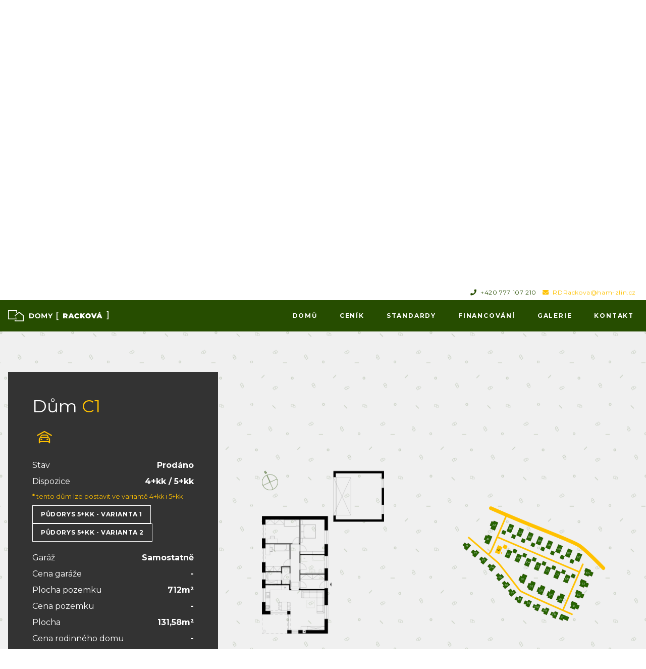

--- FILE ---
content_type: text/html; charset=UTF-8
request_url: https://www.domy-rackova.cz/domy-rackova/c1
body_size: 14949
content:
<!doctype html>

<html lang="cs"> 

<head>

    <meta charset="utf-8">
    <meta name="viewport" content="width=device-width, initial-scale=1.0, maximum-scale=1.0, user-scalable=0">
    <title>Dům - C1 | Domy Racková</title>
    <meta name="description" content="">
    <meta name="author" content="321 CREATIVE CREW - https://www.tridvajedna.cz/">	
    <meta name="copyright" content="">
    <link rel="apple-touch-icon" sizes="57x57" href="/favicon/apple-icon-57x57.png">
    <link rel="apple-touch-icon" sizes="60x60" href="/favicon/apple-icon-60x60.png">
    <link rel="apple-touch-icon" sizes="72x72" href="/favicon/apple-icon-72x72.png">
    <link rel="apple-touch-icon" sizes="76x76" href="/favicon/apple-icon-76x76.png">
    <link rel="apple-touch-icon" sizes="114x114" href="/favicon/apple-icon-114x114.png">
    <link rel="apple-touch-icon" sizes="120x120" href="/favicon/apple-icon-120x120.png">
    <link rel="apple-touch-icon" sizes="144x144" href="/favicon/apple-icon-144x144.png">
    <link rel="apple-touch-icon" sizes="152x152" href="/favicon/apple-icon-152x152.png">
    <link rel="apple-touch-icon" sizes="180x180" href="/favicon/apple-icon-180x180.png">
    <link rel="icon" type="image/png" sizes="192x192"  href="/favicon/android-icon-192x192.png">
    <link rel="icon" type="image/png" sizes="32x32" href="/favicon/favicon-32x32.png">
    <link rel="icon" type="image/png" sizes="96x96" href="/favicon/favicon-96x96.png">
    <link rel="icon" type="image/png" sizes="16x16" href="/favicon/favicon-16x16.png">
    <link rel="manifest" href="/favicon/manifest.json">
    <meta name="msapplication-TileColor" content="#ffffff">
    <meta name="msapplication-TileImage" content="/favicon/ms-icon-144x144.png">
    <meta name="theme-color" content="#ffffff">
    <!--[if lt IE 9]>
        <script src="//html5shiv.googlecode.com/svn/trunk/html5.js"></script>
    <![endif]-->
    
    <link href="/css/minified.css" rel="stylesheet" />
    <script src="/js/jquery.min.js"></script>
    <!-- <script src="//cdnjs.cloudflare.com/ajax/libs/waypoints/2.0.3/waypoints.min.js"></script> -->
    
    
    
</head>

<body class="hidden">

  <style>

  body.hidden::before {

      content: '';

      position: fixed;

      top: 0;

      left: 0;

      width: 100%;

      height: 100%;

      background: #fff;

      z-index: 999999999;

    }

  </style>



  <div class="overlay-loader">

    <div class="loader"></div>

  </div>



    
    

<header id="custom-navbar" class=" fixed-top" >

    
<div class="mobile-navbar">
  <div class="mobile-menu d-lg-none">
    <div class="mobile-menu-header">
      <strong>MENU</strong>
      <div class="mobile-menu-close"><span class="menu-toggler"></span></div>
    </div>
    <div class="mobile-menu-body">
    
      
  
    <ul class="nav-wrap">
      <li><a href="/" title="Úvod">Úvod</a></li>
    
  
  <li class=" ">
    
    <a href="/" title="Domů">Domů</a>
    
  </li>
  
  
  
  
  
  

  
  <li class=" ">
    
    <a href="/cenik" title="Ceník">Ceník</a>
    
  </li>
  
  
  
  
  
  

  
  <li class=" ">
    
    <a href="/standardy" title="Standardy">Standardy</a>
    
  </li>
  
  
  
  
  
  

  
  <li class=" ">
    
    <a href="/financovani" title="Financování">Financování</a>
    
  </li>
  
  
  
  
  
  

  
  <li class=" ">
    
    <a href="/galerie" title="Galerie">Galerie</a>
    
  </li>
  
  
  
  
  
  

  
  <li class=" ">
    
    <a href="/kontakt" title="Kontakt">Kontakt</a>
    
  </li>
  
  
  
  
  
  

    </ul>
  

    
    
      
<ul class="nav-wrap">
  
    
    
    <li>
      <a href="tel:+420777107210" title="+420 777 107 210" class="d-flex justify-content-center align-items-center">
         <span><i class="fa fa-phone mr-2"></i>+420 777 107 210</span>
      </a>
    </li>
    
  
    
    
    <li>
      <a href="mailto:RDRackova@ham-zlin.cz" title="RDRackova@ham-zlin.cz" class="d-flex justify-content-center align-items-center">
         <span><i class="fa fa-envelope mr-2"></i>RDRackova@ham-zlin.cz</span>
      </a>
    </li>
    
  
</ul>

    
    </div>
  </div>
  
  
</div>

<div class="desktop-navbar bg-white">
  <div class="container-fluid px-0">

    <div class="row d-lg-flex d-none no-gutters"> 
        
        <div class="top-navbar ml-auto">
          
<div class="top-navigation">
  <ul class="nav-menu d-none d-lg-block text-right">
  
    
    
    <li>
      <a href="tel:+420777107210" title="+420 777 107 210" class="d-flex justify-content-center align-items-center">
         <span><i class="fa fa-phone mr-2"></i>+420 777 107 210</span>
      </a>
    </li>
    
  
    
    
    <li>
      <a href="mailto:RDRackova@ham-zlin.cz" title="RDRackova@ham-zlin.cz" class="d-flex justify-content-center align-items-center">
         <span><i class="fa fa-envelope mr-2"></i>RDRackova@ham-zlin.cz</span>
      </a>
    </li>
    
  
  </ul>
</div>

        </div>
        
        
        
        
      </div>
    <div class="row align-items-center py-0 bg-dark no-gutters">
      <a class="navbar-brand col-auto mr-auto px-3" href="/" title="321 Admin">
        <svg version="1.1" xmlns="http://www.w3.org/2000/svg" xmlns:xlink="http://www.w3.org/1999/xlink" x="0px" y="0px" viewBox="0 0 199 26" enable-background="new 0 0 199 26" xml:space="preserve">
          <path fill="#FFFFFF" d="M15.1,14.3v0.8h-0.8v0.8h0.8v0.8H16v-0.8h0.8v-0.8H16v-0.8H15.1z M14,11.5l-1,0.8V13h1.6l7.4-5.9l7.4,5.9
          v9.3H14.7v-0.8h-1.6V24h18V12.2l-9-7.2L14,11.5z M17.2,18.4H1.6V3.6h14.7v4.4L18,6.8V2H0v18h17.2V18.4z M195.4,4v1.3h1.9v13.3h-1.9
          V20h3.6V4H195.4z M61.4,8.8c-0.8-0.4-1.7-0.7-2.7-0.7c-1,0-1.9,0.2-2.7,0.7c-0.8,0.4-1.4,1-1.9,1.8c-0.4,0.7-0.7,1.6-0.7,2.5
          c0,1,0.2,1.8,0.7,2.5c0.4,0.7,1,1.3,1.9,1.8c0.8,0.4,1.7,0.7,2.7,0.7c1,0,1.9-0.2,2.7-0.7c0.8-0.4,1.4-1,1.9-1.8
          c0.4-0.7,0.7-1.6,0.7-2.5c0-1-0.2-1.8-0.7-2.5C62.8,9.9,62.2,9.3,61.4,8.8z M61.3,14.7c-0.2,0.4-0.6,0.8-1,1.1
          c-0.4,0.2-1,0.4-1.6,0.4c-0.6,0-1-0.1-1.6-0.4c-0.4-0.2-0.8-0.6-1-1.1c-0.3-0.4-0.4-1-0.4-1.6c0-0.6,0.1-1.1,0.4-1.6
          c0.2-0.4,0.6-0.8,1-1.1c0.4-0.3,1-0.4,1.6-0.4c0.6,0,1,0.1,1.6,0.4c0.4,0.2,0.8,0.6,1,1.1c0.2,0.4,0.4,1,0.4,1.6
          C61.7,13.7,61.6,14.2,61.3,14.7z M75.3,8.3l-3.6,5.9l-3.6-5.9h-1.9v9.6h2.1v-5.6l2.8,4.6h1l2.8-4.7v5.7h2.1V8.2L75.3,8.3L75.3,8.3z
           M184.1,5.3h-3l-1.8,2.1h2.1L184.1,5.3z M49.2,8.9c-0.8-0.4-1.7-0.6-2.7-0.6H42v9.6h4.4c1,0,1.9-0.2,2.7-0.6c0.8-0.4,1.4-1,1.9-1.7
          c0.4-0.7,0.7-1.6,0.7-2.5c0-1-0.2-1.8-0.7-2.5C50.6,9.9,50,9.3,49.2,8.9z M48.6,15.3c-0.6,0.5-1.3,0.8-2.3,0.8h-2v-5.9h2
          c1,0,1.7,0.3,2.3,0.8c0.6,0.5,0.9,1.3,0.9,2.1S49.2,14.7,48.6,15.3z M136.8,10.7c0.8,0,1.5,0.4,2.1,1.1l2-1.8
          c-0.4-0.6-1-1.1-1.8-1.4c-0.7-0.3-1.6-0.5-2.5-0.5c-1,0-1.9,0.2-2.7,0.7c-0.8,0.4-1.4,1-1.9,1.8c-0.4,0.7-0.7,1.6-0.7,2.6
          c0,1,0.2,1.9,0.7,2.6c0.4,0.7,1.1,1.3,1.9,1.8c0.8,0.4,1.7,0.7,2.7,0.7c1,0,1.8-0.1,2.5-0.5c0.7-0.3,1.3-0.8,1.8-1.4l-2-1.8
          c-0.6,0.7-1.3,1.1-2.1,1.1c-0.7,0-1.2-0.2-1.6-0.7c-0.4-0.4-0.6-1-0.6-1.7c0-0.7,0.2-1.3,0.6-1.7C135.6,10.9,136.2,10.7,136.8,10.7z
           M172.5,8.3l-2.3,5.6l-2.3-5.6h-3.5l4.1,9.6h3.2l4.1-9.6H172.5z M161.3,8.7c-0.8-0.4-1.8-0.7-2.7-0.7c-1,0-1.9,0.2-2.7,0.7
          c-0.8,0.4-1.5,1-1.9,1.8c-0.4,0.7-0.7,1.6-0.7,2.6c0,1,0.2,1.8,0.7,2.6c0.4,0.7,1.1,1.3,1.9,1.8c0.8,0.4,1.8,0.7,2.7,0.7
          c1,0,1.9-0.2,2.7-0.7c0.8-0.4,1.5-1,1.9-1.8c0.4-0.7,0.7-1.6,0.7-2.6c0-1-0.2-1.8-0.7-2.6C162.7,9.8,162.1,9.2,161.3,8.7z
           M160.3,14.4c-0.2,0.4-0.4,0.7-0.7,0.8c-0.3,0.2-0.7,0.3-1.1,0.3c-0.4,0-0.7-0.1-1.1-0.3c-0.3-0.2-0.6-0.4-0.7-0.8
          c-0.2-0.4-0.3-0.8-0.3-1.3c0-0.5,0.1-0.9,0.3-1.3c0.2-0.4,0.4-0.7,0.7-0.8c0.3-0.2,0.7-0.3,1.1-0.3c0.4,0,0.7,0.1,1.1,0.3
          c0.3,0.2,0.6,0.4,0.7,0.8c0.2,0.4,0.3,0.8,0.3,1.3C160.6,13.6,160.6,14,160.3,14.4z M83.8,12.6l-2.5-4.2h-2.4l3.7,6.1v3.4h2.2v-3.4
          l3.7-6.1h-2.1L83.8,12.6z M152.5,8.3h-3.5l-3.1,3.5V8.3h-3.2v9.6h3.2v-2.4l0.7-0.8l2.4,3.2h3.7l-4-5.3L152.5,8.3z M179.3,8.3
          l-4.2,9.6h3.3l0.7-1.6h3.6l0.7,1.6h3.3l-4.2-9.6H179.3z M179.9,13.9l1-2.4l1,2.4H179.9z M123.5,8.3l-4.2,9.6h3.3l0.7-1.6h3.6
          l0.7,1.6h3.3l-4.2-9.6H123.5z M124.2,13.9l1-2.4l1,2.4H124.2z M96.1,21.2h3.6v-1.3h-1.9V6.5h1.9V5.2h-3.6V21.2z M117.5,13.7
          c0.3-0.5,0.4-1.1,0.4-1.8c0-0.7-0.1-1.3-0.5-1.9c-0.4-0.5-0.9-1-1.5-1.3c-0.7-0.3-1.4-0.4-2.3-0.4H109v9.6h3.2v-2.4h0.9l1.6,2.4h3.4
          l-2-3C116.7,14.6,117.2,14.2,117.5,13.7z M114.4,12.7c-0.2,0.2-0.5,0.3-1,0.3h-1.2v-2.2h1.2c0.4,0,0.7,0.1,1,0.3s0.3,0.4,0.3,0.8
          S114.6,12.5,114.4,12.7z"/>
        </svg>
      </a> 
      <div class="col-auto ml-auto py-2">
        
        <div class="main-navbar d-lg-block d-none">
          

  <nav class="main-navigation text-right text-md-center" role="navigation">
    
    <ul class="nav-menu d-none d-lg-block">
    
  
  <li class="  ">
    <a href="/" title="Domů" class="level-1   only-icon">Domů</a>
    
  </li>
  
  
  
  
  
  
  
  
  
  
  

  
  <li class="  ">
    <a href="/cenik" title="Ceník" class="level-1   only-icon">Ceník</a>
    
  </li>
  
  
  
  
  
  
  
  
  
  
  

  
  <li class="  ">
    <a href="/standardy" title="Standardy" class="level-1   only-icon">Standardy</a>
    
  </li>
  
  
  
  
  
  
  
  
  
  
  

  
  <li class="  ">
    <a href="/financovani" title="Financování" class="level-1   only-icon">Financování</a>
    
  </li>
  
  
  
  
  
  
  
  
  
  
  

  
  <li class="  ">
    <a href="/galerie" title="Galerie" class="level-1   only-icon">Galerie</a>
    
  </li>
  
  
  
  
  
  
  
  
  
  
  

  
  <li class="  ">
    <a href="/kontakt" title="Kontakt" class="level-1   only-icon">Kontakt</a>
    
  </li>
  
  
  
  
  
  
  
  
  
  
  

    </ul>
  </nav>
  


        </div>
        
        <div class="mobile-nav d-lg-none d-flex align-items-center px-3 text-white">
          
          
          <div class="mobile-menu-open ml-3">
            <span class="menu-toggler"></span>
          </div>
        </div>
      </div>
    </div>
  </div>
</div>

		

 

</header>



<div role="main" id="main"><!-- main -->

    

   	
<section class="pt-0">
  <div class="container-fluid floor-wrapper px-0">
    <div class="row align-items-center no-gutters">
      
      
      <div class="col-lg-4 p-5">
        <h1 class="display-1 mb-3">Domy Racková</h1>
        <div class="row align-items-center no-gutters">
          <div class="col-auto icon-64 text-primary"><i class="fa fa-mouse-pointer" aria-hidden="true"></i></div>
          <div class="col">
            <p class="medium my-5">Po najetí kurzoru na vizualizaci se vám zobrazí konkrétní informace k objektu</p>
          </div>
        </div>
      </div>
      
      
      <div class="col-lg-8">
        <div class="svgCover">
          <img alt="" class="inject-floor" src="/data/poschodie/mainImages/full/10-domy-rackova.svg" />
        </div>
      </div>
      
    </div>
    
    
    <div style="display:none;" id="dumURL-A1" title="A1">/domy-rackova/a1</div>
    <div style="display:none;" id="dumStav-A1">rezervace</div>
    <div class="tooltipSVG toMouse dumShowDiv-A1 p-2 " title="Zobrazit dům">
      <strong>Dům - A1</strong><br />
      <strong class="small text-uppercase">Rezervace</strong>
    </div>
    
    <div style="display:none;" id="dumURL-A2" title="A2">/domy-rackova/a2</div>
    <div style="display:none;" id="dumStav-A2">k-dispozici</div>
    <div class="tooltipSVG toMouse dumShowDiv-A2 p-2 " title="Zobrazit dům">
      <strong>Dům - A2</strong><br />
      <strong class="small text-uppercase">K dispozici</strong>
    </div>
    
    <div style="display:none;" id="dumURL-B1" title="B1">/domy-rackova/b1</div>
    <div style="display:none;" id="dumStav-B1">rezervace</div>
    <div class="tooltipSVG toMouse dumShowDiv-B1 p-2 " title="Zobrazit dům">
      <strong>Dům - B1</strong><br />
      <strong class="small text-uppercase">Rezervace</strong>
    </div>
    
    <div style="display:none;" id="dumURL-B2" title="B2">/domy-rackova/b2</div>
    <div style="display:none;" id="dumStav-B2">rezervace</div>
    <div class="tooltipSVG toMouse dumShowDiv-B2 p-2 " title="Zobrazit dům">
      <strong>Dům - B2</strong><br />
      <strong class="small text-uppercase">Rezervace</strong>
    </div>
    
    <div style="display:none;" id="dumURL-B3" title="B3">/domy-rackova/b3</div>
    <div style="display:none;" id="dumStav-B3">prodano</div>
    <div class="tooltipSVG toMouse dumShowDiv-B3 p-2 text-info-2" title="Zobrazit dům">
      <strong>Dům - B3</strong><br />
      <strong class="small text-uppercase">Prodáno</strong>
    </div>
    
    <div style="display:none;" id="dumURL-B4" title="B4">/domy-rackova/b4</div>
    <div style="display:none;" id="dumStav-B4">k-dispozici</div>
    <div class="tooltipSVG toMouse dumShowDiv-B4 p-2 " title="Zobrazit dům">
      <strong>Dům - B4</strong><br />
      <strong class="small text-uppercase">K dispozici</strong>
    </div>
    
    <div style="display:none;" id="dumURL-B5" title="B5">/domy-rackova/b5</div>
    <div style="display:none;" id="dumStav-B5">k-dispozici</div>
    <div class="tooltipSVG toMouse dumShowDiv-B5 p-2 " title="Zobrazit dům">
      <strong>Dům - B5</strong><br />
      <strong class="small text-uppercase">K dispozici</strong>
    </div>
    
    <div style="display:none;" id="dumURL-B6" title="B6">/domy-rackova/b6</div>
    <div style="display:none;" id="dumStav-B6">k-dispozici</div>
    <div class="tooltipSVG toMouse dumShowDiv-B6 p-2 " title="Zobrazit dům">
      <strong>Dům - B6</strong><br />
      <strong class="small text-uppercase">K dispozici</strong>
    </div>
    
    <div style="display:none;" id="dumURL-B7" title="B7">/domy-rackova/b7</div>
    <div style="display:none;" id="dumStav-B7">k-dispozici</div>
    <div class="tooltipSVG toMouse dumShowDiv-B7 p-2 " title="Zobrazit dům">
      <strong>Dům - B7</strong><br />
      <strong class="small text-uppercase">K dispozici</strong>
    </div>
    
    <div style="display:none;" id="dumURL-B8" title="B8">/domy-rackova/b8</div>
    <div style="display:none;" id="dumStav-B8">k-dispozici</div>
    <div class="tooltipSVG toMouse dumShowDiv-B8 p-2 " title="Zobrazit dům">
      <strong>Dům - B8</strong><br />
      <strong class="small text-uppercase">K dispozici</strong>
    </div>
    
    <div style="display:none;" id="dumURL-C1" title="C1">/domy-rackova/c1</div>
    <div style="display:none;" id="dumStav-C1">prodano</div>
    <div class="tooltipSVG toMouse dumShowDiv-C1 p-2 text-info-2" title="Zobrazit dům">
      <strong>Dům - C1</strong><br />
      <strong class="small text-uppercase">Prodáno</strong>
    </div>
    
    <div style="display:none;" id="dumURL-C2" title="C2">/domy-rackova/c2</div>
    <div style="display:none;" id="dumStav-C2">prodano</div>
    <div class="tooltipSVG toMouse dumShowDiv-C2 p-2 text-info-2" title="Zobrazit dům">
      <strong>Dům - C2</strong><br />
      <strong class="small text-uppercase">Prodáno</strong>
    </div>
    
    <div style="display:none;" id="dumURL-C3" title="C3">/domy-rackova/c3</div>
    <div style="display:none;" id="dumStav-C3">prodano</div>
    <div class="tooltipSVG toMouse dumShowDiv-C3 p-2 text-info-2" title="Zobrazit dům">
      <strong>Dům - C3</strong><br />
      <strong class="small text-uppercase">Prodáno</strong>
    </div>
    
    <div style="display:none;" id="dumURL-C4" title="C4">/domy-rackova/c4</div>
    <div style="display:none;" id="dumStav-C4">prodano</div>
    <div class="tooltipSVG toMouse dumShowDiv-C4 p-2 text-info-2" title="Zobrazit dům">
      <strong>Dům - C4</strong><br />
      <strong class="small text-uppercase">Prodáno</strong>
    </div>
    
    <div style="display:none;" id="dumURL-C5" title="C5">/domy-rackova/c5</div>
    <div style="display:none;" id="dumStav-C5">prodano</div>
    <div class="tooltipSVG toMouse dumShowDiv-C5 p-2 text-info-2" title="Zobrazit dům">
      <strong>Dům - C5</strong><br />
      <strong class="small text-uppercase">Prodáno</strong>
    </div>
    
    <div style="display:none;" id="dumURL-C6" title="C6">/domy-rackova/c6</div>
    <div style="display:none;" id="dumStav-C6">prodano</div>
    <div class="tooltipSVG toMouse dumShowDiv-C6 p-2 text-info-2" title="Zobrazit dům">
      <strong>Dům - C6</strong><br />
      <strong class="small text-uppercase">Prodáno</strong>
    </div>
    
    <div style="display:none;" id="dumURL-C7" title="C7">/domy-rackova/c7</div>
    <div style="display:none;" id="dumStav-C7">prodano</div>
    <div class="tooltipSVG toMouse dumShowDiv-C7 p-2 text-info-2" title="Zobrazit dům">
      <strong>Dům - C7</strong><br />
      <strong class="small text-uppercase">Prodáno</strong>
    </div>
    
    <div style="display:none;" id="dumURL-C8" title="C8">/domy-rackova/c8</div>
    <div style="display:none;" id="dumStav-C8">k-dispozici</div>
    <div class="tooltipSVG toMouse dumShowDiv-C8 p-2 " title="Zobrazit dům">
      <strong>Dům - C8</strong><br />
      <strong class="small text-uppercase">K dispozici</strong>
    </div>
    
    <div style="display:none;" id="dumURL-D1" title="D1">/domy-rackova/d1</div>
    <div style="display:none;" id="dumStav-D1">prodano</div>
    <div class="tooltipSVG toMouse dumShowDiv-D1 p-2 text-info-2" title="Zobrazit dům">
      <strong>Dům - D1</strong><br />
      <strong class="small text-uppercase">Prodáno</strong>
    </div>
    
    <div style="display:none;" id="dumURL-D2" title="D2">/domy-rackova/d2</div>
    <div style="display:none;" id="dumStav-D2">k-dispozici</div>
    <div class="tooltipSVG toMouse dumShowDiv-D2 p-2 " title="Zobrazit dům">
      <strong>Dům - D2</strong><br />
      <strong class="small text-uppercase">K dispozici</strong>
    </div>
    
    <div style="display:none;" id="dumURL-D3" title="D3">/domy-rackova/d3</div>
    <div style="display:none;" id="dumStav-D3">k-dispozici</div>
    <div class="tooltipSVG toMouse dumShowDiv-D3 p-2 " title="Zobrazit dům">
      <strong>Dům - D3</strong><br />
      <strong class="small text-uppercase">K dispozici</strong>
    </div>
    
    <div style="display:none;" id="dumURL-D4" title="D4">/domy-rackova/d4</div>
    <div style="display:none;" id="dumStav-D4">k-dispozici</div>
    <div class="tooltipSVG toMouse dumShowDiv-D4 p-2 " title="Zobrazit dům">
      <strong>Dům - D4</strong><br />
      <strong class="small text-uppercase">K dispozici</strong>
    </div>
    
    <div style="display:none;" id="dumURL-D5" title="D5">/domy-rackova/d5</div>
    <div style="display:none;" id="dumStav-D5">k-dispozici</div>
    <div class="tooltipSVG toMouse dumShowDiv-D5 p-2 " title="Zobrazit dům">
      <strong>Dům - D5</strong><br />
      <strong class="small text-uppercase">K dispozici</strong>
    </div>
    
    <div style="display:none;" id="dumURL-E1-A" title="E1-A">/domy-rackova/e1-a</div>
    <div style="display:none;" id="dumStav-E1-A">nedostupne</div>
    <div class="tooltipSVG toMouse dumShowDiv-E1-A p-2 text-info" title="Zobrazit dům">
      <strong>Dům - E1-A</strong><br />
      <strong class="small text-uppercase">Zatím nedostupné</strong>
    </div>
    
    <div style="display:none;" id="dumURL-E1-B" title="E1-B">/domy-rackova/e1-b</div>
    <div style="display:none;" id="dumStav-E1-B">nedostupne</div>
    <div class="tooltipSVG toMouse dumShowDiv-E1-B p-2 text-info" title="Zobrazit dům">
      <strong>Dům - E1-B</strong><br />
      <strong class="small text-uppercase">Zatím nedostupné</strong>
    </div>
    
    <div style="display:none;" id="dumURL-E1-C" title="E1-C">/domy-rackova/e1-c</div>
    <div style="display:none;" id="dumStav-E1-C">nedostupne</div>
    <div class="tooltipSVG toMouse dumShowDiv-E1-C p-2 text-info" title="Zobrazit dům">
      <strong>Dům - E1-C</strong><br />
      <strong class="small text-uppercase">Zatím nedostupné</strong>
    </div>
    
    <div style="display:none;" id="dumURL-E2-A" title="E2-A">/domy-rackova/e2-a</div>
    <div style="display:none;" id="dumStav-E2-A">nedostupne</div>
    <div class="tooltipSVG toMouse dumShowDiv-E2-A p-2 text-info" title="Zobrazit dům">
      <strong>Dům - E2-A</strong><br />
      <strong class="small text-uppercase">Zatím nedostupné</strong>
    </div>
    
    <div style="display:none;" id="dumURL-E2-B" title="E2-B">/domy-rackova/e2-b</div>
    <div style="display:none;" id="dumStav-E2-B">nedostupne</div>
    <div class="tooltipSVG toMouse dumShowDiv-E2-B p-2 text-info" title="Zobrazit dům">
      <strong>Dům - E2-B</strong><br />
      <strong class="small text-uppercase">Zatím nedostupné</strong>
    </div>
    
    <div style="display:none;" id="dumURL-E2-C" title="E2-C">/domy-rackova/e2-c</div>
    <div style="display:none;" id="dumStav-E2-C">nedostupne</div>
    <div class="tooltipSVG toMouse dumShowDiv-E2-C p-2 text-info" title="Zobrazit dům">
      <strong>Dům - E2-C</strong><br />
      <strong class="small text-uppercase">Zatím nedostupné</strong>
    </div>
    
    <div style="display:none;" id="dumURL-E3-A" title="E3-A">/domy-rackova/e3-a</div>
    <div style="display:none;" id="dumStav-E3-A">prodano</div>
    <div class="tooltipSVG toMouse dumShowDiv-E3-A p-2 text-info-2" title="Zobrazit dům">
      <strong>Dům - E3-A</strong><br />
      <strong class="small text-uppercase">Prodáno</strong>
    </div>
    
    <div style="display:none;" id="dumURL-E3-B" title="E3-B">/domy-rackova/e3-b</div>
    <div style="display:none;" id="dumStav-E3-B">prodano</div>
    <div class="tooltipSVG toMouse dumShowDiv-E3-B p-2 text-info-2" title="Zobrazit dům">
      <strong>Dům - E3-B</strong><br />
      <strong class="small text-uppercase">Prodáno</strong>
    </div>
    
    <div style="display:none;" id="dumURL-E3-C" title="E3-C">/domy-rackova/e3-c</div>
    <div style="display:none;" id="dumStav-E3-C">prodano</div>
    <div class="tooltipSVG toMouse dumShowDiv-E3-C p-2 text-info-2" title="Zobrazit dům">
      <strong>Dům - E3-C</strong><br />
      <strong class="small text-uppercase">Prodáno</strong>
    </div>
    
    <div style="display:none;" id="dumURL-E4-A" title="E4-A">/domy-rackova/e4-a</div>
    <div style="display:none;" id="dumStav-E4-A">k-dispozici</div>
    <div class="tooltipSVG toMouse dumShowDiv-E4-A p-2 " title="Zobrazit dům">
      <strong>Dům - E4-A</strong><br />
      <strong class="small text-uppercase">K dispozici</strong>
    </div>
    
    <div style="display:none;" id="dumURL-E4-B" title="E4-B">/domy-rackova/e4-b</div>
    <div style="display:none;" id="dumStav-E4-B">rezervace</div>
    <div class="tooltipSVG toMouse dumShowDiv-E4-B p-2 " title="Zobrazit dům">
      <strong>Dům - E4-B</strong><br />
      <strong class="small text-uppercase">Rezervace</strong>
    </div>
    
    <div style="display:none;" id="dumURL-E4-C" title="E4-C">/domy-rackova/e4-c</div>
    <div style="display:none;" id="dumStav-E4-C">k-dispozici</div>
    <div class="tooltipSVG toMouse dumShowDiv-E4-C p-2 " title="Zobrazit dům">
      <strong>Dům - E4-C</strong><br />
      <strong class="small text-uppercase">K dispozici</strong>
    </div>
    
    <div style="display:none;" id="dumURL-F1" title="F1">/domy-rackova/f1</div>
    <div style="display:none;" id="dumStav-F1">nedostupne</div>
    <div class="tooltipSVG toMouse dumShowDiv-F1 p-2 text-info" title="Zobrazit dům">
      <strong>Dům - F1</strong><br />
      <strong class="small text-uppercase">Zatím nedostupné</strong>
    </div>
    
    <div style="display:none;" id="dumURL-F10" title="F10">/domy-rackova/f10</div>
    <div style="display:none;" id="dumStav-F10">nedostupne</div>
    <div class="tooltipSVG toMouse dumShowDiv-F10 p-2 text-info" title="Zobrazit dům">
      <strong>Dům - F10</strong><br />
      <strong class="small text-uppercase">Zatím nedostupné</strong>
    </div>
    
    <div style="display:none;" id="dumURL-F11" title="F11">/domy-rackova/f11</div>
    <div style="display:none;" id="dumStav-F11">nedostupne</div>
    <div class="tooltipSVG toMouse dumShowDiv-F11 p-2 text-info" title="Zobrazit dům">
      <strong>Dům - F11</strong><br />
      <strong class="small text-uppercase">Zatím nedostupné</strong>
    </div>
    
    <div style="display:none;" id="dumURL-F12" title="F12">/domy-rackova/f12</div>
    <div style="display:none;" id="dumStav-F12">nedostupne</div>
    <div class="tooltipSVG toMouse dumShowDiv-F12 p-2 text-info" title="Zobrazit dům">
      <strong>Dům - F12</strong><br />
      <strong class="small text-uppercase">Zatím nedostupné</strong>
    </div>
    
    <div style="display:none;" id="dumURL-F2" title="F2">/domy-rackova/f2</div>
    <div style="display:none;" id="dumStav-F2">nedostupne</div>
    <div class="tooltipSVG toMouse dumShowDiv-F2 p-2 text-info" title="Zobrazit dům">
      <strong>Dům - F2</strong><br />
      <strong class="small text-uppercase">Zatím nedostupné</strong>
    </div>
    
    <div style="display:none;" id="dumURL-F3" title="F3">/domy-rackova/f3</div>
    <div style="display:none;" id="dumStav-F3">nedostupne</div>
    <div class="tooltipSVG toMouse dumShowDiv-F3 p-2 text-info" title="Zobrazit dům">
      <strong>Dům - F3</strong><br />
      <strong class="small text-uppercase">Zatím nedostupné</strong>
    </div>
    
    <div style="display:none;" id="dumURL-F4" title="F4">/domy-rackova/f4</div>
    <div style="display:none;" id="dumStav-F4">nedostupne</div>
    <div class="tooltipSVG toMouse dumShowDiv-F4 p-2 text-info" title="Zobrazit dům">
      <strong>Dům - F4</strong><br />
      <strong class="small text-uppercase">Zatím nedostupné</strong>
    </div>
    
    <div style="display:none;" id="dumURL-F5" title="F5">/domy-rackova/f5</div>
    <div style="display:none;" id="dumStav-F5">nedostupne</div>
    <div class="tooltipSVG toMouse dumShowDiv-F5 p-2 text-info" title="Zobrazit dům">
      <strong>Dům - F5</strong><br />
      <strong class="small text-uppercase">Zatím nedostupné</strong>
    </div>
    
    <div style="display:none;" id="dumURL-F6" title="F6">/domy-rackova/f6</div>
    <div style="display:none;" id="dumStav-F6">nedostupne</div>
    <div class="tooltipSVG toMouse dumShowDiv-F6 p-2 text-info" title="Zobrazit dům">
      <strong>Dům - F6</strong><br />
      <strong class="small text-uppercase">Zatím nedostupné</strong>
    </div>
    
    <div style="display:none;" id="dumURL-F7" title="F7">/domy-rackova/f7</div>
    <div style="display:none;" id="dumStav-F7">nedostupne</div>
    <div class="tooltipSVG toMouse dumShowDiv-F7 p-2 text-info" title="Zobrazit dům">
      <strong>Dům - F7</strong><br />
      <strong class="small text-uppercase">Zatím nedostupné</strong>
    </div>
    
    <div style="display:none;" id="dumURL-F8" title="F8">/domy-rackova/f8</div>
    <div style="display:none;" id="dumStav-F8">nedostupne</div>
    <div class="tooltipSVG toMouse dumShowDiv-F8 p-2 text-info" title="Zobrazit dům">
      <strong>Dům - F8</strong><br />
      <strong class="small text-uppercase">Zatím nedostupné</strong>
    </div>
    
    <div style="display:none;" id="dumURL-F9" title="F9">/domy-rackova/f9</div>
    <div style="display:none;" id="dumStav-F9">nedostupne</div>
    <div class="tooltipSVG toMouse dumShowDiv-F9 p-2 text-info" title="Zobrazit dům">
      <strong>Dům - F9</strong><br />
      <strong class="small text-uppercase">Zatím nedostupné</strong>
    </div>
    
    <div style="display:none;" id="dumURL-G1" title="G1">/domy-rackova/g1</div>
    <div style="display:none;" id="dumStav-G1">nedostupne</div>
    <div class="tooltipSVG toMouse dumShowDiv-G1 p-2 text-info" title="Zobrazit dům">
      <strong>Dům - G1</strong><br />
      <strong class="small text-uppercase">Zatím nedostupné</strong>
    </div>
    
    
  </div>
  
  
  

  <script>
  /* if ( navigator.userAgent.indexOf('MSIE') !== -1 || navigator.appVersion.indexOf('Trident/') > 0 ) 
  {
    $(window).ready(function() {
      var imgWidth = $(".floor-wrapper .svgCover img").width();
      var imgHeight = $(".floor-wrapper .svgCover img").height();
      var imgRatio = imgWidth / imgHeight
      var poschodieDetailRightWidth = $(".poschodieDetailLeft").width() - 480;
      imgHeightActual = poschodieDetailRightWidth / imgRatio
      $(".floor-wrapper .svgCover").css({ "width": poschodieDetailRightWidth , "height":imgHeightActual });
      $(window).on('resize',function() {
        if ( $(this).width > 992) {
          var poschodieDetailRightWidth = $(".poschodieDetailLeft").width() - 480;
          imgHeightActual = poschodieDetailRightWidth / imgRatio
          $(".floor-wrapper .svgCover").css({ "width": poschodieDetailRightWidth , "height":imgHeightActual });
        }
        else {
        var poschodieDetailRightWidth = $(".poschodieDetailLeft").width();
        imgHeightActual = poschodieDetailRightWidth / imgRatio
        $(".floor-wrapper .svgCover").css({ "width": poschodieDetailRightWidth , "height":imgHeightActual });
        }
      });
    });
  }
  */
  
  $(".floor-wrapper").ready(function() {
    
    function poschodieInit() {
      //----------------------------------
      
      // Elements to inject
      var mySVGsToInject = document.querySelectorAll('img.inject-floor');
      
      // Options
      var injectorOptions = {
        evalScripts: 'once',
        pngFallback: 'assets/png',
        each: function (svg) {
        bytInit()// Callback after each SVG is injected
        }
      };
      
      // Trigger the injection
      SVGInjector( $("img.inject-floor"), injectorOptions, function (totalSVGsInjected) {
        // Callback after all SVGs are injected
        
        // altualne vybrany byt
        
        var polygon = $("#C1");
        if ( polygon != 'undefined' )
        {
          polygon.attr("active", "true");
        }
        
        
        
        $(".svgCover svg [id*=dum-]").each(function( index, value ){
          $(this).animate({ 'fill-opacity':'0.8' }, 600 + (index * 200) ).delay(333).animate({ 'fill-opacity':'0' }, (index * 50) );
        });
        
        
        $("[id*=dum-]").hover(function(){
          $(this).animate( { 'fill-opacity':'0.8' }, 0 );
          var ClassNumber = $(this).attr("id").replace( "dum-", "" );
          
          if ( ClassNumber != '' )
            $(".dumShowDiv-" + ClassNumber).detach().appendTo('body').fadeIn(321);
        },
        function(){
          $(this).animate( { 'fill-opacity':'0' }, 0 );
          var ClassNumber = $(this).attr("id").replace( "dum-", "" );
          
          if ( ClassNumber != '' )
            $(".dumShowDiv-" + ClassNumber).fadeOut(123);
        });
  
        $("[id*=dum-]").click(function()
        {
          var ClassNumber = $(this).attr("id").replace( "dum-", "" );
          var dumStavInfo = $("#dumStav-" + ClassNumber).html();
          var dumURL = $("#dumURL-" + ClassNumber).html();
          
          if ( dumURL != undefined && dumStavInfo!='nedostupne')
          {
            window.location.href = dumURL;
          }
        });
        
        
        
        
        // vsetky byty - nastav class podla stavu
        $("[id*=-]").each(function( index, value ){
          
          var ClassNumber = ($(this).attr("id").replace( "dum-", "" ));
          var dumStavInfo = $("#dumStav-" + ClassNumber).html();
              
          if ( dumStavInfo != undefined )
          {
            $("#dum-" + ClassNumber).attr( "class", dumStavInfo );
          }
        });
        
        
        // click byt - zobraz stranku na url bytu
       /*  $("[id*=-]").click(function(){
          
          var ClassNumber = ($(this).attr("id").replace( "-", "" ));
          if ( ClassNumber != '' )
          {
            var bytInfo = $("#byt"+ClassNumber);
            if ( bytInfo.html() != undefined )
            {
              window.location.href = bytInfo.html();
            }
          }
          
        }); */
        
        
        // mouseover byt - zobraz info box
        /* if ( $(window).outerWidth() > 992 )
        {
          $("[id*=-]").hover(function(){
            
            var ClassNumber =($(this).attr("id").replace( "-", "" ));
            if ( ClassNumber != '' )
            {
              $(".byt" + ClassNumber).fadeIn(0);
              $(".silly-info").fadeOut(0);
            }
            
          },
          function(){
            
            var ClassNumber =($(this).attr("id").replace( "-", "" ));
            if ( ClassNumber != '' )
            {
              $(".byt" + ClassNumber).fadeOut(0);
              $(".silly-info").fadeIn(0);
            }
            
          }); 
        }*/
        
        // scroll na aktualne vybrane psochodie
        /*  */
          
      });
    }
    
    poschodieInit();
  });
  </script>
</section>

<section id="byt-c1" class="py-default bg-pattern">
  <div class="flat-wrapper container-fluid">
    <div class="row justify-content-between align-items-center no-gutters">
      <div class="col-12 py-3 order-md-1 order-1 d-md-none mt-5">
        <h2 class="display-3">Dům <span class="text-primary">C1</span></h2>
      </div>
      <div class="col-xl-4 col-lg-6 col-12 order-md-2 order-3 p-5 bg-gray text-white">

        <h2 class="display-3 d-md-block d-none">Dům <span class="text-primary">C1</span></h2>
        <div class="row">
          <div class="col-12 detailPopisBytu py-3">   
            <div class="row params-icons no-gutters">
            
            
            
            
            
            
            
            
            
            
            
            
            
            <div class="col-auto text-primary">
              <div class="icon-48"><i class="far fa-car-garage" title="Garáž"></i><div class="tool-tip">Garáž</div></div>
            </div>
            
            
            
            
            
            
            
            
            
            
            
            
            
            
            
            
            
            
            
            
            
            
            
            
            
            
            
            
            
            
            
            </div>
            
            <div class="more-params row mt-3">
              <div class="col-12">
              
                
                <div class="row align-items-center py-1">
                  <div class="col-auto">Stav</div><div class="col-auto ml-auto"><strong>Prodáno</strong></div>
                </div>
                
              
                
                <div class="row align-items-center py-1">
                  <div class="col-auto">Dispozice</div><div class="col-auto ml-auto"><strong>4+kk / 5+kk</strong></div>
                </div>
                
                
                
                <div class="row pt-1 pb-3">
                  <div class="col-12">
                    <p class="small mt-0 mb-2 text-primary">* tento dům lze postavit ve variantě 4+kk i 5+kk</p>

<div class="row justify-content-between">
<div class="col-auto"><a class="btn btn-sm btn-outline-white" href="/data/uploadHTML/files/dum-b-c-5kk-var-1.pdf" target="_blank" title="Varianta 1 - 5+kk">Půdorys 5+kk - varianta 1</a></div>

<div class="col-auto"><a class="btn btn-sm btn-outline-white" href="/data/uploadHTML/files/dum-b-c-5kk-var-2.pdf" target="_blank" title="Varianta 2 - 5+kk">Půdorys 5+kk - varianta 2</a></div>
</div>
 
                  </div>
                </div>
                
                
                
                
                
                
                
                
                
                
                
                
                
                 
                
                <div class="row align-items-center py-1">
                  <div class="col-auto">Garáž</div>
                  
                  <div class="col-auto ml-auto">
                  
                  <strong >
                    
                    
                    Samostatně
                    
                    
                    
                    
                    
                  </strong>
                  
                  </div>
                  
                </div>
                
                
                
                 
                
                <div class="row align-items-center py-1">
                  <div class="col-auto">Cena garáže</div>
                  
                  <div class="col-auto ml-auto">
                  
                  <strong >
                    
                    
                    
                    -
                    
                    
                    
                    
                  </strong>
                  
                  </div>
                  
                </div>
                
                
                
                 
                
                <div class="row align-items-center py-1">
                  <div class="col-auto">Plocha pozemku</div>
                  
                  <div class="col-auto ml-auto">
                  
                  <strong >
                    
                    
                    712m&sup2;
                    
                    
                    
                    
                    
                  </strong>
                  
                  </div>
                  
                </div>
                
                
                
                 
                
                <div class="row align-items-center py-1">
                  <div class="col-auto">Cena pozemku</div>
                  
                  <div class="col-auto ml-auto">
                  
                  <strong >
                    
                    
                    
                    -
                    
                    
                    
                    
                  </strong>
                  
                  </div>
                  
                </div>
                
                
                
                 
                
                <div class="row align-items-center py-1">
                  <div class="col-auto">Plocha</div>
                  
                  <div class="col-auto ml-auto">
                  
                  <strong >
                    
                    
                    131,58m&sup2;
                    
                    
                    
                    
                    
                  </strong>
                  
                  </div>
                  
                </div>
                
                
                
                 
                
                <div class="row align-items-center py-1">
                  <div class="col-auto">Cena rodinného domu</div>
                  
                  <div class="col-auto ml-auto">
                  
                  <strong >
                    
                    
                    
                    -
                    
                    
                    
                    
                  </strong>
                  
                  </div>
                  
                </div>
                
                
                
                 
                
                <div class="row align-items-center py-1">
                  <div class="col-auto">Cena celkem</div>
                  
                  <div class="col-auto ml-auto">
                  
                  <strong >
                    
                    
                    
                    -
                    
                    
                    
                    
                  </strong>
                  
                  </div>
                  
                </div>
                
                
                
                 
                
                <div class="row align-items-center pb-1 pt-3">
                  
                  
                  <div class="col-auto ml-auto">
                  
                  <strong class="small">
                    
                    
                    Ceny jsou uvedeny včetně DPH
                    
                    
                    
                    
                    
                  </strong>
                  
                  </div>
                  
                </div>
                
                
                
                
                
                
                
                
              </div>
            </div>      
            <div class="row mx-n2 mt-3">
              
              <div class="col-auto p-2">
                <a href="/data/byt/files/98/c1.pdf" title="PDF" target="_blank" class="btn btn-light">PDF</a>
              </div>
              
              <div class="col-auto p-2">
                <a href="/standardy" title="Standardy" class="btn btn-light">Standardy</a>
              </div>
                
              
            </div> 
          </div> 
        </div>
      </div>
          
      <div class="col-xl-8 col-lg-6 col-12 order-md-3 order-2"> 
        <div class="row no-gutters align-items-center">
          
          <div class="col-md-6 col-12 px-3">
            <a class="fancybox detailByt" data-fancybox-group="gallery" title="C1" href="/data/byt/mainImages/full/98-c-pudorys.png">
              <img class="img-fluid" src="/data/byt/mainImages/full/98-c-pudorys.png" alt="C1" />
            </a>
            
            <div class="row">
              <div class="col-12 px-3 text-center">Plochy jednotlivých místností <a href="/data/byt/files/98/c1.pdf" title="PDF" target="_blank"><strong>naleznete na kartě objektu v PDF</strong></a></div>
            </div>
            
          </div>
          
          
          <div class="col-md-6 col-12 px-3">
            <a class="fancybox" data-fancybox-group="gallery" title="C1" href="/data/byt/mainImages/full/98-situacka-c1.png">
              <img class="img-fluid" src="/data/byt/mainImages/medium/98-situacka-c1.png" alt="C1" />
            </a>
          </div>
          
        </div>
      </div>
    </div>
  </div>	
  <script>
  
  function bytInit() {
    
    var polygon = $("#C1");
    if ( polygon != 'undefined' )
    {
      polygon.attr("class", "selected");
    }
    
    //----------------------------------
    
      var headerHeight = $('header').outerHeight(true);
      $("html, body").animate({
        scrollTop: $(".flat-wrapper").parent().offset().top - headerHeight
      }, 1321 );
    
    
  }
  </script>
</section>


<section id="cenik" class="py-default " >
  <div class="slideshow container-fluid   px-0" id="pageItemContent422">
  
    
    
      
      
            
    <div id="slides-422" class="container-fluid px-0">
        
      
      <div class="slide container-fluid px-0  first  n-overlay px-0" style="background-image: url('/data/page/77/b_03-126-225-1.jpg');">            
          
        <div class="container "> 
          <div class="row  min-vh-33    justify-content-start align-items-center   no-gutters">
            
            <div class="col-lg-6 col-12 bg-transparent-dark p-5">
              <div class="text-field medium">
                
                
                
                <h2 class="text-white display-3">Ceník</h2>

                
              </div>
            </div>
            
          </div>
        </div>
      </div>   
           
        
           
        
           
        
           
        
           
        
           
        
           
        
           
        
           
        
           
    
    </div>
</div><!-- contentBox end -->   
    

<script type="text/javascript">
  
</script>

    

<div class="container-fluid px-0" id="pageItemContent423" >
	<div class="container">
    <div class="row align-items-center">
		
			<div class="col-12 pt-5"></div>
		
    </div>
  </div>
</div>





<div class="price-table-wrapper ccontainer-fluid">

  <div class="container" id="table2">
    <div class="row">
      <div class="col-12 py-3">
        <h2 class="display-3">Nabídka domů</h2>
      </div>
    </div>
    
    <div class="row py-3">
      <div class="col-12 py-3">
      
      <table class="sortingTable" data-filter="#filter" data-sort="true" data-filter-minimum="1" data-filter-text-only="false">
          <thead>
            <tr>
              <!--<th >Dům</th>-->
              <th data-toggle="true" data-sort-initial="true">Dům</th>
              <!--<th data-hide="phone,tablet">Podlaží</th>-->
              <th>Dispozice</th>
              <!--<th data-type="numeric" data-hide="phone,tablet">Plocha</th>-->
             
              
                
              
                
              
                
              
                
              
                
              
                
                  <th  data-hide="phone,tablet" >Plocha pozemku</th>
                
              
                
                  <th data-sort-ignore="true" data-hide="phone,tablet" >Plocha</th>
                
              
             
              <th data-sort-ignore="true" >Příslušenství</th>
              
              <th>Akční cena vč.&nbsp;DPH</th>
              <th>Stav</th>
              <!--<th>Etapa</th>-->
              <th data-hide="phone,tablet" data-sort-ignore="true">PDF</th>
              <!--<th>Výhled</th>-->
              <th data-hide="phone" data-sort-ignore="true">Detail</th>
            </tr>
        </thead>
        <tbody>
          
          
          
            
            <tr class="">
              <!--<td data-value="dom6"></td>-->
              <td data-value="A1"><a href="domy-rackova/a1" title="A1" class="">A1</a></td>
              <!--<td data-value="patro-10x">Domy Racková</td>-->
              <td data-value="4+kk">4+kk</td>
              <!--<td data-value="171,57">171,57 m&sup2;</td>-->
               
               
               
               
               
               
               
               
               
               
               
               
                  
                  
                  <td data-value="~1025m&sup2;~" >
                  
                  
                    1025m&sup2;
                  
                  </td>
                  
               
               
               
                  
                  
                  <td data-value="nad140" >
                  
                  
                    171,57m&sup2;
                  
                  </td>
                  
               
               
              <td class="text-dark ">
              <span 
                class="tooltipThis m-1 far fa-car-garage" 
                title="Garáž - V RD" 
                >
              </span>
            </td>
              <td data-value="-13892200">- </td>
              <td data-value="rezervace" class="rezervace">Rezervace</td>
              <!--<td data-value=""></td>-->
              <td><a href="" target="_blank" title=""><i class="fal fa-file-pdf"></i></a></td>
              <!--<td></td>-->
              <td><a href="domy-rackova/a1" title="" class="more ">ZOBRAZIT</a></td>
            </tr>
            
          
          
          
            
            <tr class="">
              <!--<td data-value="dom0"></td>-->
              <td data-value="A2"><a href="domy-rackova/a2" title="A2" class="">A2</a></td>
              <!--<td data-value="patro-10x">Domy Racková</td>-->
              <td data-value="4+kk">4+kk</td>
              <!--<td data-value="171,57">171,57 m&sup2;</td>-->
               
               
               
               
               
               
               
               
               
               
               
               
                  
                  
                  <td data-value="~904m&sup2;~" >
                  
                  
                    904m&sup2;
                  
                  </td>
                  
               
               
               
                  
                  
                  <td data-value="nad140" >
                  
                  
                    171,57m&sup2;
                  
                  </td>
                  
               
               
              <td class="text-dark ">
              <span 
                class="tooltipThis m-1 far fa-car-garage" 
                title="Garáž - V RD" 
                >
              </span>
            </td>
              <td data-value="-13458200">13&nbsp;458&nbsp;200 Kč </td>
              <td data-value="k-dispozici" class="k-dispozici">K dispozici</td>
              <!--<td data-value=""></td>-->
              <td><a href="" target="_blank" title=""><i class="fal fa-file-pdf"></i></a></td>
              <!--<td></td>-->
              <td><a href="domy-rackova/a2" title="" class="more ">ZOBRAZIT</a></td>
            </tr>
            
          
          
          
            
            <tr class="">
              <!--<td data-value="dom0"></td>-->
              <td data-value="B1"><a href="domy-rackova/b1" title="B1" class="">B1</a></td>
              <!--<td data-value="patro-10x">Domy Racková</td>-->
              <td data-value="4+kk / 5+kk">4+kk / 5+kk</td>
              <!--<td data-value="131,58">131,58 m&sup2;</td>-->
               
               
               
               
               
               
               
               
               
               
               
               
                  
                  
                  <td data-value="~801m&sup2;~" >
                  
                  
                    801m&sup2;
                  
                  </td>
                  
               
               
               
                  
                  
                  <td data-value="120_140" >
                  
                  
                    131,58m&sup2;
                  
                  </td>
                  
               
               
              <td class="text-dark ">
              <span 
                class="tooltipThis m-1 far fa-car-garage" 
                title="Garáž - Samostatně" 
                >
              </span>
            </td>
              <td data-value="-10907100">- </td>
              <td data-value="rezervace" class="rezervace">Rezervace</td>
              <!--<td data-value=""></td>-->
              <td><a href="/data/byt/files/90/b1.pdf" target="_blank" title=""><i class="fal fa-file-pdf"></i></a></td>
              <!--<td></td>-->
              <td><a href="domy-rackova/b1" title="" class="more ">ZOBRAZIT</a></td>
            </tr>
            
          
          
          
            
            <tr class="">
              <!--<td data-value="dom0"></td>-->
              <td data-value="B2"><a href="domy-rackova/b2" title="B2" class="">B2</a></td>
              <!--<td data-value="patro-10x">Domy Racková</td>-->
              <td data-value="4+kk / 5+kk">4+kk / 5+kk</td>
              <!--<td data-value="131,58">131,58 m&sup2;</td>-->
               
               
               
               
               
               
               
               
               
               
               
               
                  
                  
                  <td data-value="~807m&sup2;~" >
                  
                  
                    807m&sup2;
                  
                  </td>
                  
               
               
               
                  
                  
                  <td data-value="120_140" >
                  
                  
                    131,58m&sup2;
                  
                  </td>
                  
               
               
              <td class="text-dark ">
              <span 
                class="tooltipThis m-1 far fa-car-garage" 
                title="Garáž - Samostatně" 
                >
              </span>
            </td>
              <td data-value="-10928100">- </td>
              <td data-value="rezervace" class="rezervace">Rezervace</td>
              <!--<td data-value=""></td>-->
              <td><a href="/data/byt/files/91/b2.pdf" target="_blank" title=""><i class="fal fa-file-pdf"></i></a></td>
              <!--<td></td>-->
              <td><a href="domy-rackova/b2" title="" class="more ">ZOBRAZIT</a></td>
            </tr>
            
          
          
          
            
            <tr class="inactive">
              <!--<td data-value="dom0"></td>-->
              <td data-value="B3">B3</td>
              <!--<td data-value="patro-10x">Domy Racková</td>-->
              <td data-value="4+kk / 5+kk">4+kk / 5+kk</td>
              <!--<td data-value="131,58">131,58 m&sup2;</td>-->
               
               
               
               
               
               
               
               
               
               
               
               
                  
                  
                  <td data-value="~808m&sup2;~" >
                  
                  
                    808m&sup2;
                  
                  </td>
                  
               
               
               
                  
                  
                  <td data-value="120_140" >
                  
                  
                    131,58m&sup2;
                  
                  </td>
                  
               
               
              <td class="text-dark ">
              <span 
                class="tooltipThis m-1 far fa-car-garage" 
                title="Garáž - Samostatně" 
                >
              </span>
            </td>
              <td data-value="-10931600">- </td>
              <td data-value="prodano" >Prodáno</td>
              <!--<td data-value=""></td>-->
              <td><a  target="_blank" title=""><i class="fal fa-file-pdf"></i></a></td>
              <!--<td></td>-->
              <td><a  title="" class="more ">ZOBRAZIT</a></td>
            </tr>
            
          
          
          
            
            <tr class="">
              <!--<td data-value="dom0"></td>-->
              <td data-value="B4"><a href="domy-rackova/b4" title="B4" class="">B4</a></td>
              <!--<td data-value="patro-10x">Domy Racková</td>-->
              <td data-value="4+kk / 5+kk">4+kk / 5+kk</td>
              <!--<td data-value="131,58">131,58 m&sup2;</td>-->
               
               
               
               
               
               
               
               
               
               
               
               
                  
                  
                  <td data-value="~808m&sup2;~" >
                  
                  
                    808m&sup2;
                  
                  </td>
                  
               
               
               
                  
                  
                  <td data-value="120_140" >
                  
                  
                    131,58m&sup2;
                  
                  </td>
                  
               
               
              <td class="text-dark ">
              <span 
                class="tooltipThis m-1 far fa-car-garage" 
                title="Garáž - Samostatně" 
                >
              </span>
            </td>
              <td data-value="-11589500">11&nbsp;589&nbsp;500 Kč </td>
              <td data-value="k-dispozici" class="k-dispozici">K dispozici</td>
              <!--<td data-value=""></td>-->
              <td><a href="" target="_blank" title=""><i class="fal fa-file-pdf"></i></a></td>
              <!--<td></td>-->
              <td><a href="domy-rackova/b4" title="" class="more ">ZOBRAZIT</a></td>
            </tr>
            
          
          
          
            
            <tr class="">
              <!--<td data-value="dom0"></td>-->
              <td data-value="B5"><a href="domy-rackova/b5" title="B5" class="">B5</a></td>
              <!--<td data-value="patro-10x">Domy Racková</td>-->
              <td data-value="4+kk / 5+kk">4+kk / 5+kk</td>
              <!--<td data-value="131,58">131,58 m&sup2;</td>-->
               
               
               
               
               
               
               
               
               
               
               
               
                  
                  
                  <td data-value="~814m&sup2;~" >
                  
                  
                    814m&sup2;
                  
                  </td>
                  
               
               
               
                  
                  
                  <td data-value="120_140" >
                  
                  
                    131,58m&sup2;
                  
                  </td>
                  
               
               
              <td class="text-dark ">
              <span 
                class="tooltipThis m-1 far fa-car-garage" 
                title="Garáž - Samostatně" 
                >
              </span>
            </td>
              <td data-value="-11610500">11&nbsp;610&nbsp;500 Kč </td>
              <td data-value="k-dispozici" class="k-dispozici">K dispozici</td>
              <!--<td data-value=""></td>-->
              <td><a href="" target="_blank" title=""><i class="fal fa-file-pdf"></i></a></td>
              <!--<td></td>-->
              <td><a href="domy-rackova/b5" title="" class="more ">ZOBRAZIT</a></td>
            </tr>
            
          
          
          
            
            <tr class="">
              <!--<td data-value="dom0"></td>-->
              <td data-value="B6"><a href="domy-rackova/b6" title="B6" class="">B6</a></td>
              <!--<td data-value="patro-10x">Domy Racková</td>-->
              <td data-value="4+kk / 5+kk">4+kk / 5+kk</td>
              <!--<td data-value="131,58">131,58 m&sup2;</td>-->
               
               
               
               
               
               
               
               
               
               
               
               
                  
                  
                  <td data-value="~810m&sup2;~" >
                  
                  
                    810m&sup2;
                  
                  </td>
                  
               
               
               
                  
                  
                  <td data-value="120_140" >
                  
                  
                    131,58m&sup2;
                  
                  </td>
                  
               
               
              <td class="text-dark ">
              <span 
                class="tooltipThis m-1 far fa-car-garage" 
                title="Garáž - Samostatně" 
                >
              </span>
            </td>
              <td data-value="-11683620">11&nbsp;683&nbsp;620 Kč </td>
              <td data-value="k-dispozici" class="k-dispozici">K dispozici</td>
              <!--<td data-value=""></td>-->
              <td><a href="/data/byt/files/95/b6.pdf" target="_blank" title=""><i class="fal fa-file-pdf"></i></a></td>
              <!--<td></td>-->
              <td><a href="domy-rackova/b6" title="" class="more ">ZOBRAZIT</a></td>
            </tr>
            
          
          
          
            
            <tr class="">
              <!--<td data-value="dom0"></td>-->
              <td data-value="B7"><a href="domy-rackova/b7" title="B7" class="">B7</a></td>
              <!--<td data-value="patro-10x">Domy Racková</td>-->
              <td data-value="4+kk / 5+kk">4+kk / 5+kk</td>
              <!--<td data-value="131,58">131,58 m&sup2;</td>-->
               
               
               
               
               
               
               
               
               
               
               
               
                  
                  
                  <td data-value="~812m&sup2;~" >
                  
                  
                    812m&sup2;
                  
                  </td>
                  
               
               
               
                  
                  
                  <td data-value="120_140" >
                  
                  
                    131,58m&sup2;
                  
                  </td>
                  
               
               
              <td class="text-dark ">
              <span 
                class="tooltipThis m-1 far fa-car-garage" 
                title="Garáž - Samostatně" 
                >
              </span>
            </td>
              <td data-value="-11690620">11&nbsp;690&nbsp;620 Kč </td>
              <td data-value="k-dispozici" class="k-dispozici">K dispozici</td>
              <!--<td data-value=""></td>-->
              <td><a href="/data/byt/files/96/b7.pdf" target="_blank" title=""><i class="fal fa-file-pdf"></i></a></td>
              <!--<td></td>-->
              <td><a href="domy-rackova/b7" title="" class="more ">ZOBRAZIT</a></td>
            </tr>
            
          
          
          
            
            <tr class="">
              <!--<td data-value="dom0"></td>-->
              <td data-value="B8"><a href="domy-rackova/b8" title="B8" class="">B8</a></td>
              <!--<td data-value="patro-10x">Domy Racková</td>-->
              <td data-value="4+kk / 5+kk">4+kk / 5+kk</td>
              <!--<td data-value="131,58">131,58 m&sup2;</td>-->
               
               
               
               
               
               
               
               
               
               
               
               
                  
                  
                  <td data-value="~941m&sup2;~" >
                  
                  
                    941m&sup2;
                  
                  </td>
                  
               
               
               
                  
                  
                  <td data-value="120_140" >
                  
                  
                    131,58m&sup2;
                  
                  </td>
                  
               
               
              <td class="text-dark ">
              <span 
                class="tooltipThis m-1 far fa-car-garage" 
                title="Garáž - Samostatně" 
                >
              </span>
            </td>
              <td data-value="-12142120">12&nbsp;142&nbsp;120 Kč </td>
              <td data-value="k-dispozici" class="k-dispozici">K dispozici</td>
              <!--<td data-value=""></td>-->
              <td><a href="/data/byt/files/97/b8.pdf" target="_blank" title=""><i class="fal fa-file-pdf"></i></a></td>
              <!--<td></td>-->
              <td><a href="domy-rackova/b8" title="" class="more ">ZOBRAZIT</a></td>
            </tr>
            
          
          
          
            
            <tr class="inactive">
              <!--<td data-value="dom0"></td>-->
              <td data-value="C1">C1</td>
              <!--<td data-value="patro-10x">Domy Racková</td>-->
              <td data-value="4+kk / 5+kk">4+kk / 5+kk</td>
              <!--<td data-value="131,58">131,58 m&sup2;</td>-->
               
               
               
               
               
               
               
               
               
               
               
               
                  
                  
                  <td data-value="~712m&sup2;~" >
                  
                  
                    712m&sup2;
                  
                  </td>
                  
               
               
               
                  
                  
                  <td data-value="120_140" >
                  
                  
                    131,58m&sup2;
                  
                  </td>
                  
               
               
              <td class="text-dark ">
              <span 
                class="tooltipThis m-1 far fa-car-garage" 
                title="Garáž - Samostatně" 
                >
              </span>
            </td>
              <td data-value="-10595600">- </td>
              <td data-value="prodano" >Prodáno</td>
              <!--<td data-value=""></td>-->
              <td><a  target="_blank" title=""><i class="fal fa-file-pdf"></i></a></td>
              <!--<td></td>-->
              <td><a  title="" class="more ">ZOBRAZIT</a></td>
            </tr>
            
          
          
          
            
            <tr class="inactive">
              <!--<td data-value="dom0"></td>-->
              <td data-value="C2">C2</td>
              <!--<td data-value="patro-10x">Domy Racková</td>-->
              <td data-value="4+kk / 5+kk">4+kk / 5+kk</td>
              <!--<td data-value="131,58">131,58 m&sup2;</td>-->
               
               
               
               
               
               
               
               
               
               
               
               
                  
                  
                  <td data-value="~831m&sup2;~" >
                  
                  
                    831m&sup2;
                  
                  </td>
                  
               
               
               
                  
                  
                  <td data-value="120_140" >
                  
                  
                    131,58m&sup2;
                  
                  </td>
                  
               
               
              <td class="text-dark ">
              <span 
                class="tooltipThis m-1 far fa-car-garage" 
                title="Garáž - Samostatně" 
                >
              </span>
            </td>
              <td data-value="-11012100">- </td>
              <td data-value="prodano" >Prodáno</td>
              <!--<td data-value=""></td>-->
              <td><a  target="_blank" title=""><i class="fal fa-file-pdf"></i></a></td>
              <!--<td></td>-->
              <td><a  title="" class="more ">ZOBRAZIT</a></td>
            </tr>
            
          
          
          
            
            <tr class="inactive">
              <!--<td data-value="dom0"></td>-->
              <td data-value="C3">C3</td>
              <!--<td data-value="patro-10x">Domy Racková</td>-->
              <td data-value="4+kk / 5+kk">4+kk / 5+kk</td>
              <!--<td data-value="131,58">131,58 m&sup2;</td>-->
               
               
               
               
               
               
               
               
               
               
               
               
                  
                  
                  <td data-value="~757m&sup2;~" >
                  
                  
                    757m&sup2;
                  
                  </td>
                  
               
               
               
                  
                  
                  <td data-value="120_140" >
                  
                  
                    131,58m&sup2;
                  
                  </td>
                  
               
               
              <td class="text-dark ">
              <span 
                class="tooltipThis m-1 far fa-car-garage" 
                title="Garáž - Samostatně" 
                >
              </span>
            </td>
              <td data-value="-10753100">- </td>
              <td data-value="prodano" >Prodáno</td>
              <!--<td data-value=""></td>-->
              <td><a  target="_blank" title=""><i class="fal fa-file-pdf"></i></a></td>
              <!--<td></td>-->
              <td><a  title="" class="more ">ZOBRAZIT</a></td>
            </tr>
            
          
          
          
            
            <tr class="inactive">
              <!--<td data-value="dom0"></td>-->
              <td data-value="C4">C4</td>
              <!--<td data-value="patro-10x">Domy Racková</td>-->
              <td data-value="4+kk / 5+kk">4+kk / 5+kk</td>
              <!--<td data-value="131,58">131,58 m&sup2;</td>-->
               
               
               
               
               
               
               
               
               
               
               
               
                  
                  
                  <td data-value="~756m&sup2;~" >
                  
                  
                    756m&sup2;
                  
                  </td>
                  
               
               
               
                  
                  
                  <td data-value="120_140" >
                  
                  
                    131,58m&sup2;
                  
                  </td>
                  
               
               
              <td class="text-dark ">
              <span 
                class="tooltipThis m-1 far fa-car-garage" 
                title="Garáž - Samostatně" 
                >
              </span>
            </td>
              <td data-value="-11494620">- </td>
              <td data-value="prodano" >Prodáno</td>
              <!--<td data-value=""></td>-->
              <td><a  target="_blank" title=""><i class="fal fa-file-pdf"></i></a></td>
              <!--<td></td>-->
              <td><a  title="" class="more ">ZOBRAZIT</a></td>
            </tr>
            
          
          
          
            
            <tr class="inactive">
              <!--<td data-value="dom0"></td>-->
              <td data-value="C5">C5</td>
              <!--<td data-value="patro-10x">Domy Racková</td>-->
              <td data-value="4+kk / 5+kk">4+kk / 5+kk</td>
              <!--<td data-value="131,58">131,58 m&sup2;</td>-->
               
               
               
               
               
               
               
               
               
               
               
               
                  
                  
                  <td data-value="~756m&sup2;~" >
                  
                  
                    756m&sup2;
                  
                  </td>
                  
               
               
               
                  
                  
                  <td data-value="120_140" >
                  
                  
                    131,58m&sup2;
                  
                  </td>
                  
               
               
              <td class="text-dark ">
              <span 
                class="tooltipThis m-1 far fa-car-garage" 
                title="Garáž - Samostatně" 
                >
              </span>
            </td>
              <td data-value="-11494620">- </td>
              <td data-value="prodano" >Prodáno</td>
              <!--<td data-value=""></td>-->
              <td><a  target="_blank" title=""><i class="fal fa-file-pdf"></i></a></td>
              <!--<td></td>-->
              <td><a  title="" class="more ">ZOBRAZIT</a></td>
            </tr>
            
          
          
          
            
            <tr class="inactive">
              <!--<td data-value="dom0"></td>-->
              <td data-value="C6">C6</td>
              <!--<td data-value="patro-10x">Domy Racková</td>-->
              <td data-value="4+kk / 5+kk">4+kk / 5+kk</td>
              <!--<td data-value="131,58">131,58 m&sup2;</td>-->
               
               
               
               
               
               
               
               
               
               
               
               
                  
                  
                  <td data-value="~756m&sup2;~" >
                  
                  
                    756m&sup2;
                  
                  </td>
                  
               
               
               
                  
                  
                  <td data-value="120_140" >
                  
                  
                    131,58m&sup2;
                  
                  </td>
                  
               
               
              <td class="text-dark ">
              <span 
                class="tooltipThis m-1 far fa-car-garage" 
                title="Garáž - Samostatně" 
                >
              </span>
            </td>
              <td data-value="-12283200">- </td>
              <td data-value="prodano" >Prodáno</td>
              <!--<td data-value=""></td>-->
              <td><a  target="_blank" title=""><i class="fal fa-file-pdf"></i></a></td>
              <!--<td></td>-->
              <td><a  title="" class="more ">ZOBRAZIT</a></td>
            </tr>
            
          
          
          
            
            <tr class="inactive">
              <!--<td data-value="dom0"></td>-->
              <td data-value="C7">C7</td>
              <!--<td data-value="patro-10x">Domy Racková</td>-->
              <td data-value="4+kk / 5+kk">4+kk / 5+kk</td>
              <!--<td data-value="131,58">131,58 m&sup2;</td>-->
               
               
               
               
               
               
               
               
               
               
               
               
                  
                  
                  <td data-value="~756m&sup2;~" >
                  
                  
                    756m&sup2;
                  
                  </td>
                  
               
               
               
                  
                  
                  <td data-value="120_140" >
                  
                  
                    131,58m&sup2;
                  
                  </td>
                  
               
               
              <td class="text-dark ">
              <span 
                class="tooltipThis m-1 far fa-car-garage" 
                title="Garáž - Samostatně" 
                >
              </span>
            </td>
              <td data-value="-12783200">- </td>
              <td data-value="prodano" >Prodáno</td>
              <!--<td data-value=""></td>-->
              <td><a  target="_blank" title=""><i class="fal fa-file-pdf"></i></a></td>
              <!--<td></td>-->
              <td><a  title="" class="more ">ZOBRAZIT</a></td>
            </tr>
            
          
          
          
            
            <tr class="">
              <!--<td data-value="dom0"></td>-->
              <td data-value="C8"><a href="domy-rackova/c8" title="C8" class="">C8</a></td>
              <!--<td data-value="patro-10x">Domy Racková</td>-->
              <td data-value="4+kk / 5+kk">4+kk / 5+kk</td>
              <!--<td data-value="131,58">131,58 m&sup2;</td>-->
               
               
               
               
               
               
               
               
               
               
               
               
                  
                  
                  <td data-value="~756m&sup2;~" >
                  
                  
                    756m&sup2;
                  
                  </td>
                  
               
               
               
                  
                  
                  <td data-value="120_140" >
                  
                  
                    131,58m&sup2;
                  
                  </td>
                  
               
               
              <td class="text-dark ">
              <span 
                class="tooltipThis m-1 far fa-car-garage" 
                title="Garáž - Samostatně" 
                >
              </span>
            </td>
              <td data-value="-12783200">12&nbsp;783&nbsp;200 Kč </td>
              <td data-value="k-dispozici" class="k-dispozici">K dispozici</td>
              <!--<td data-value=""></td>-->
              <td><a href="" target="_blank" title=""><i class="fal fa-file-pdf"></i></a></td>
              <!--<td></td>-->
              <td><a href="domy-rackova/c8" title="" class="more ">ZOBRAZIT</a></td>
            </tr>
            
          
          
          
            
            <tr class="inactive">
              <!--<td data-value="dom0"></td>-->
              <td data-value="D1">D1</td>
              <!--<td data-value="patro-10x">Domy Racková</td>-->
              <td data-value="4+kk / 5+kk">4+kk / 5+kk</td>
              <!--<td data-value="166,5">166,5 m&sup2;</td>-->
               
               
               
               
               
               
               
               
               
               
               
               
                  
                  
                  <td data-value="~947m&sup2;~" >
                  
                  
                    947m&sup2;
                  
                  </td>
                  
               
               
               
                  
                  
                  <td data-value="nad140" >
                  
                  
                    166,5m&sup2;
                  
                  </td>
                  
               
               
              <td class="text-dark ">
              <span 
                class="tooltipThis m-1 far fa-car-garage" 
                title="Garáž - V RD" 
                >
              </span>
            </td>
              <td data-value="-11900000">- </td>
              <td data-value="prodano" >Prodáno</td>
              <!--<td data-value=""></td>-->
              <td><a  target="_blank" title=""><i class="fal fa-file-pdf"></i></a></td>
              <!--<td></td>-->
              <td><a  title="" class="more ">ZOBRAZIT</a></td>
            </tr>
            
          
          
          
            
            <tr class="">
              <!--<td data-value="dom0"></td>-->
              <td data-value="D2"><a href="domy-rackova/d2" title="D2" class="">D2</a></td>
              <!--<td data-value="patro-10x">Domy Racková</td>-->
              <td data-value="4+kk / 5+kk">4+kk / 5+kk</td>
              <!--<td data-value="166,5">166,5 m&sup2;</td>-->
               
               
               
               
               
               
               
               
               
               
               
               
                  
                  
                  <td data-value="~754m&sup2;~" >
                  
                  
                    754m&sup2;
                  
                  </td>
                  
               
               
               
                  
                  
                  <td data-value="nad140" >
                  
                  
                    166,5m&sup2;
                  
                  </td>
                  
               
               
              <td class="text-dark ">
              <span 
                class="tooltipThis m-1 far fa-car-garage" 
                title="Garáž - V RD" 
                >
              </span>
            </td>
              <td data-value="-12629000">12&nbsp;629&nbsp;000 Kč </td>
              <td data-value="k-dispozici" class="k-dispozici">K dispozici</td>
              <!--<td data-value=""></td>-->
              <td><a href="" target="_blank" title=""><i class="fal fa-file-pdf"></i></a></td>
              <!--<td></td>-->
              <td><a href="domy-rackova/d2" title="" class="more ">ZOBRAZIT</a></td>
            </tr>
            
          
          
          
            
            <tr class="">
              <!--<td data-value="dom0"></td>-->
              <td data-value="D3"><a href="domy-rackova/d3" title="D3" class="">D3</a></td>
              <!--<td data-value="patro-10x">Domy Racková</td>-->
              <td data-value="4+kk / 5+kk">4+kk / 5+kk</td>
              <!--<td data-value="166,5">166,5 m&sup2;</td>-->
               
               
               
               
               
               
               
               
               
               
               
               
                  
                  
                  <td data-value="~757m&sup2;~" >
                  
                  
                    757m&sup2;
                  
                  </td>
                  
               
               
               
                  
                  
                  <td data-value="nad140" >
                  
                  
                    166,5m&sup2;
                  
                  </td>
                  
               
               
              <td class="text-dark ">
              <span 
                class="tooltipThis m-1 far fa-car-garage" 
                title="Garáž - V RD" 
                >
              </span>
            </td>
              <td data-value="-12639500">12&nbsp;639&nbsp;500 Kč </td>
              <td data-value="k-dispozici" class="k-dispozici">K dispozici</td>
              <!--<td data-value=""></td>-->
              <td><a href="" target="_blank" title=""><i class="fal fa-file-pdf"></i></a></td>
              <!--<td></td>-->
              <td><a href="domy-rackova/d3" title="" class="more ">ZOBRAZIT</a></td>
            </tr>
            
          
          
          
            
            <tr class="">
              <!--<td data-value="dom0"></td>-->
              <td data-value="D4"><a href="domy-rackova/d4" title="D4" class="">D4</a></td>
              <!--<td data-value="patro-10x">Domy Racková</td>-->
              <td data-value="4+kk / 5+kk">4+kk / 5+kk</td>
              <!--<td data-value="166,5">166,5 m&sup2;</td>-->
               
               
               
               
               
               
               
               
               
               
               
               
                  
                  
                  <td data-value="~754m&sup2;~" >
                  
                  
                    754m&sup2;
                  
                  </td>
                  
               
               
               
                  
                  
                  <td data-value="nad140" >
                  
                  
                    166,5m&sup2;
                  
                  </td>
                  
               
               
              <td class="text-dark ">
              <span 
                class="tooltipThis m-1 far fa-car-garage" 
                title="Garáž - V RD" 
                >
              </span>
            </td>
              <td data-value="-12629000">12&nbsp;629&nbsp;000 Kč </td>
              <td data-value="k-dispozici" class="k-dispozici">K dispozici</td>
              <!--<td data-value=""></td>-->
              <td><a href="" target="_blank" title=""><i class="fal fa-file-pdf"></i></a></td>
              <!--<td></td>-->
              <td><a href="domy-rackova/d4" title="" class="more ">ZOBRAZIT</a></td>
            </tr>
            
          
          
          
            
            <tr class="">
              <!--<td data-value="dom0"></td>-->
              <td data-value="D5"><a href="domy-rackova/d5" title="D5" class="">D5</a></td>
              <!--<td data-value="patro-10x">Domy Racková</td>-->
              <td data-value="4+kk / 5+kk">4+kk / 5+kk</td>
              <!--<td data-value="166,5">166,5 m&sup2;</td>-->
               
               
               
               
               
               
               
               
               
               
               
               
                  
                  
                  <td data-value="~753m&sup2;~" >
                  
                  
                    753m&sup2;
                  
                  </td>
                  
               
               
               
                  
                  
                  <td data-value="nad140" >
                  
                  
                    166,5m&sup2;
                  
                  </td>
                  
               
               
              <td class="text-dark ">
              <span 
                class="tooltipThis m-1 far fa-car-garage" 
                title="Garáž - V RD" 
                >
              </span>
            </td>
              <td data-value="-12625500">12&nbsp;625&nbsp;500 Kč </td>
              <td data-value="k-dispozici" class="k-dispozici">K dispozici</td>
              <!--<td data-value=""></td>-->
              <td><a href="" target="_blank" title=""><i class="fal fa-file-pdf"></i></a></td>
              <!--<td></td>-->
              <td><a href="domy-rackova/d5" title="" class="more ">ZOBRAZIT</a></td>
            </tr>
            
          
          
          
          
          
          
          
          
          
          
          
          
          
          
          
            
            <tr class="inactive">
              <!--<td data-value="dom0"></td>-->
              <td data-value="E3-A">E3-A</td>
              <!--<td data-value="patro-10x">Domy Racková</td>-->
              <td data-value="4+kk">4+kk</td>
              <!--<td data-value="114,7">114,7 m&sup2;</td>-->
               
               
               
               
               
               
               
               
               
               
               
               
                  
                  
                  <td data-value="~388m&sup2;~" >
                  
                  
                    388m&sup2;
                  
                  </td>
                  
               
               
               
                  
                  
                  <td data-value="100_120" >
                  
                  
                    114,7m&sup2;
                  
                  </td>
                  
               
               
              <td class="text-dark ">
              <span 
                class="tooltipThis m-1 far fa-parking" 
                title="Parkování - Před RD" 
                >
              </span>
            </td>
              <td data-value="-7690000">- </td>
              <td data-value="prodano" >Prodáno</td>
              <!--<td data-value=""></td>-->
              <td><a  target="_blank" title=""><i class="fal fa-file-pdf"></i></a></td>
              <!--<td><a href="/data/byt/mainImages/full/130-e3_a.pdf" title="Zobrazit výhled" class="fancybox"><i class="fas fa-binoculars"></i></a></td>-->
              <td><a  title="" class="more ">ZOBRAZIT</a></td>
            </tr>
            
          
          
          
            
            <tr class="inactive">
              <!--<td data-value="dom0"></td>-->
              <td data-value="E3-B">E3-B</td>
              <!--<td data-value="patro-10x">Domy Racková</td>-->
              <td data-value="4+kk">4+kk</td>
              <!--<td data-value="114,7">114,7 m&sup2;</td>-->
               
               
               
               
               
               
               
               
               
               
               
               
                  
                  
                  <td data-value="~252m&sup2;~" >
                  
                  
                    252m&sup2;
                  
                  </td>
                  
               
               
               
                  
                  
                  <td data-value="100_120" >
                  
                  
                    114,7m&sup2;
                  
                  </td>
                  
               
               
              <td class="text-dark ">
              <span 
                class="tooltipThis m-1 far fa-parking" 
                title="Parkování - Před RD" 
                >
              </span>
            </td>
              <td data-value="-7214000">- </td>
              <td data-value="prodano" >Prodáno</td>
              <!--<td data-value=""></td>-->
              <td><a  target="_blank" title=""><i class="fal fa-file-pdf"></i></a></td>
              <!--<td></td>-->
              <td><a  title="" class="more ">ZOBRAZIT</a></td>
            </tr>
            
          
          
          
            
            <tr class="inactive">
              <!--<td data-value="dom0"></td>-->
              <td data-value="E3-C">E3-C</td>
              <!--<td data-value="patro-10x">Domy Racková</td>-->
              <td data-value="4+kk">4+kk</td>
              <!--<td data-value="114,7">114,7 m&sup2;</td>-->
               
               
               
               
               
               
               
               
               
               
               
               
                  
                  
                  <td data-value="~381m&sup2;~" >
                  
                  
                    381m&sup2;
                  
                  </td>
                  
               
               
               
                  
                  
                  <td data-value="100_120" >
                  
                  
                    114,7m&sup2;
                  
                  </td>
                  
               
               
              <td class="text-dark ">
              <span 
                class="tooltipThis m-1 far fa-parking" 
                title="Parkování - Před RD" 
                >
              </span>
            </td>
              <td data-value="-7665500">- </td>
              <td data-value="prodano" >Prodáno</td>
              <!--<td data-value=""></td>-->
              <td><a  target="_blank" title=""><i class="fal fa-file-pdf"></i></a></td>
              <!--<td></td>-->
              <td><a  title="" class="more ">ZOBRAZIT</a></td>
            </tr>
            
          
          
          
            
            <tr class="">
              <!--<td data-value="dom0"></td>-->
              <td data-value="E4-A"><a href="domy-rackova/e4-a" title="E4-A" class="">E4-A</a></td>
              <!--<td data-value="patro-10x">Domy Racková</td>-->
              <td data-value="4+kk">4+kk</td>
              <!--<td data-value="112,8">112,8 m&sup2;</td>-->
               
               
               
               
               
               
               
               
               
               
               
               
                  
                  
                  <td data-value="~637m&sup2;~" >
                  
                  
                    637m&sup2;
                  
                  </td>
                  
               
               
               
                  
                  
                  <td data-value="100_120" >
                  
                  
                    112,8m&sup2;
                  
                  </td>
                  
               
               
              <td class="text-dark ">
              <span 
                class="tooltipThis m-1 far fa-parking" 
                title="Parkování - Před RD" 
                >
              </span>
            </td>
              <td data-value="-9561500">9&nbsp;561&nbsp;500 Kč </td>
              <td data-value="k-dispozici" class="k-dispozici">K dispozici</td>
              <!--<td data-value=""></td>-->
              <td><a href="/data/byt/files/133/e4-byt-a.pdf" target="_blank" title=""><i class="fal fa-file-pdf"></i></a></td>
              <!--<td></td>-->
              <td><a href="domy-rackova/e4-a" title="" class="more ">ZOBRAZIT</a></td>
            </tr>
            
          
          
          
            
            <tr class="">
              <!--<td data-value="dom0"></td>-->
              <td data-value="E4-B"><a href="domy-rackova/e4-b" title="E4-B" class="">E4-B</a></td>
              <!--<td data-value="patro-10x">Domy Racková</td>-->
              <td data-value="4+kk">4+kk</td>
              <!--<td data-value="112,8">112,8 m&sup2;</td>-->
               
               
               
               
               
               
               
               
               
               
               
               
                  
                  
                  <td data-value="~257m&sup2;~" >
                  
                  
                    257m&sup2;
                  
                  </td>
                  
               
               
               
                  
                  
                  <td data-value="100_120" >
                  
                  
                    112,8m&sup2;
                  
                  </td>
                  
               
               
              <td class="text-dark ">
              <span 
                class="tooltipThis m-1 far fa-parking" 
                title="Parkování - Před RD" 
                >
              </span>
            </td>
              <td data-value="-8231500">- </td>
              <td data-value="rezervace" class="rezervace">Rezervace</td>
              <!--<td data-value=""></td>-->
              <td><a href="/data/byt/files/134/e4-byt-b.pdf" target="_blank" title=""><i class="fal fa-file-pdf"></i></a></td>
              <!--<td></td>-->
              <td><a href="domy-rackova/e4-b" title="" class="more ">ZOBRAZIT</a></td>
            </tr>
            
          
          
          
            
            <tr class="">
              <!--<td data-value="dom0"></td>-->
              <td data-value="E4-C"><a href="domy-rackova/e4-c" title="E4-C" class="">E4-C</a></td>
              <!--<td data-value="patro-10x">Domy Racková</td>-->
              <td data-value="4+kk">4+kk</td>
              <!--<td data-value="112,8">112,8 m&sup2;</td>-->
               
               
               
               
               
               
               
               
               
               
               
               
                  
                  
                  <td data-value="~390m&sup2;~" >
                  
                  
                    390m&sup2;
                  
                  </td>
                  
               
               
               
                  
                  
                  <td data-value="100_120" >
                  
                  
                    112,8m&sup2;
                  
                  </td>
                  
               
               
              <td class="text-dark ">
              <span 
                class="tooltipThis m-1 far fa-parking" 
                title="Parkování - Před RD" 
                >
              </span>
            </td>
              <td data-value="-8697000">8&nbsp;697&nbsp;000 Kč </td>
              <td data-value="k-dispozici" class="k-dispozici">K dispozici</td>
              <!--<td data-value=""></td>-->
              <td><a href="/data/byt/files/135/e4-byt-c.pdf" target="_blank" title=""><i class="fal fa-file-pdf"></i></a></td>
              <!--<td></td>-->
              <td><a href="domy-rackova/e4-c" title="" class="more ">ZOBRAZIT</a></td>
            </tr>
            
          
          
          
          
          
          
          
          
          
          
          
          
          
          
          
          
          
          
          
          
          
          
          
          
          
          
          
          
      
        </tbody>
      </table> 
      
      </div>
    </div>
  </div>
</div>





	

<script type="text/javascript">

	$("#pageItemContent250").ready( function() {
		
		
	});
	
</script>


<div class="slide-down"></div></section>
    
    

    <div class="cleaner"></div>

        

</div><!-- main end-->



<footer><!-- footer -->

	
<!--<div class="container-fluid py-3" id="prohlidka-formular">
  <div class="container py-default">
    <div class="row flex-wrap align-items-center">
      <div class="col-12 text-center pb-5">
        <h2>
         zadejte svůj email a telefon, budeme Vás kontaktovat.
        </h2>
      </div>
      <div id="bytFormWrapper" class="col-6 p-3 text-right">
                    <form id="prohlidkaForm" class="row flex-wrap" action="#prohlidka-formular" method="post" enctype="application/x-www-form-urlencoded"> 
            <div class="col-auto p-3 text-left">
              <input id="prohlidkaForm-email" class="contactForm-input" type="email" required="" placeholder="E-mail" value="" name="prohlidkaForm-email" />
            </div>
            <div class="col-auto p-3 text-left">
              <input id="prohlidkaForm-phone" class="contactForm-input" type="tel" required="" placeholder="Telefon" value="" name="prohlidkaForm-phone" />
            </div>
            <div class="col-auto p-3 text-right">
            <p class="small-text">* Společnost IMOS development otevřený podílový fond zpracovává Vaše osobní údaje v souladu s právními předpisy. Podrobnosti o zpracování Vašich osobních údajů naleznete <a href="/data/uploadHTML/files/imosde_informacni_memorandum.pdf" target="_blank" title="informační memorandum"><u>zde</u></a>. Vaše osobní údaje nikde dále nešíříme.</p>
            </div>
            <div class="col-auto p-3 ml-auto">
              <button class="btn btn-primary" type="submit" name="prohlidkaFormSubmit" id="prohlidkaFormSubmit">Odeslat</button>
            </div>
          </form>
                  </div>
            

      <div class="col-6 p-3 text-left">
        <h2 class="display-2">Domluvte si schůzku <br />s developerem</h2>
      </div>
    </div>
  </div>
</div>-->

<div class="container-fluid bg-dark text-white pt-default pb-5">
  <div class="container">
    <div class="row">
               
            <div class="col-lg-4 col-12">
          <h2>Dotaz?</h2>

<p>(Po-Pá 8.00 - 16.00)<br />
<br />
<a href="tel:+420777107210">+420 777 107 210</a><br />
<a href="mob:+420602741566">+420 602 741 566</a><br />
<br />
<a href="mailto:RDRackova@ham-zlin.cz">RDRackova@ham-zlin.cz</a></p>
      </div>
          
            <div class="col-lg-4 col-12">
          <h2>Mapa stránek</h2>

<p><a href="/lokalita">Lokalita</a><br />
<a href="/domy-rackova">Domy</a><br />
<a href="/cenik">Ceník</a><br />
<a href="/standardy">Standardy</a><br />
<a href="/financovani">Financování</a><br />
<a href="/galerie">Galerie</a><br />
<a href="/kontakt">Kontakt</a></p>
      </div>
          
            <div class="col-lg-4 col-12">
          <h2>Kontakt</h2>

<p><strong>H + M Zlín a.s.</strong><br />
<br />
<i class="fa fa-map-marker mr-2"></i><a href="https://www.google.com/maps/dir//K+Farm%C4%9B+495,+%C5%A0t%C3%ADpa,+763+14+Zl%C3%ADn/@49.266946,17.7282827,17z/data=!4m9!4m8!1m0!1m5!1m1!1s0x47137502de9999bf:0x2e68ea4aee682a8f!2m2!1d17.7304714!2d49.266946!3e0" target="_blank">K Farmě 495,<br />
76314 Zlín</a><br />
<br />
IČO:&nbsp;18824927<br />
Zapsáno u&nbsp;Krajského soudu v&nbsp;Brně, odd.3789 B</p>
      </div>
                  
                  
                  
          </div>
  </div>
</div>
<div class="container-fluid bg-dark text-white pb-5">
  <div class="container">
    <div class="row justify-content-start align-items-center py-3">
      <div class="col-auto text-left">
        <a href="//www.tridvajedna.cz/" title="321 Creative crew s.r.o." class="logo-321">
          <svg version="1.1" id="Layer_1" xmlns="http://www.w3.org/2000/svg" xmlns:xlink="http://www.w3.org/1999/xlink" x="0px" y="0px" viewBox="0 0 205 36" enable-background="new 0 0 205 36" xml:space="preserve">
            <path fill="#FCC60E" d="M204.2,10.2c-0.4-0.3-0.9-0.4-1.5-0.4c0.1-0.3,0.4-0.5,0.6-0.6c0.3-0.1,0.6-0.2,1-0.2V7.6
              c-0.7,0.1-1.3,0.3-1.8,0.5c-0.5,0.3-0.9,0.6-1.2,0.9c-0.3,0.3-0.5,0.7-0.6,1.1c-0.1,0.4-0.2,0.8-0.2,1.2c0,0.7,0.2,1.3,0.6,1.7
              c0.4,0.4,0.9,0.6,1.6,0.6c0.3,0,0.6-0.1,0.9-0.2c0.2-0.1,0.5-0.3,0.6-0.4c0.2-0.2,0.3-0.4,0.4-0.6c0.1-0.2,0.1-0.5,0.1-0.7
              C204.8,11,204.6,10.5,204.2,10.2z"/>
            <path fill="#FFFFFF" d="M195.5,10.2v3.2c0.5,0,0.7,0.2,0.6,0.7l-0.8,2.7h-0.1l-0.8-2.7c-0.1-0.2,0-0.4,0-0.5
              c0.1-0.1,0.3-0.2,0.5-0.2v-3.2h-6v3.2c0.5,0,0.7,0.2,0.6,0.7l-0.8,2.7h-0.1l-0.8-2.7c-0.1-0.2,0-0.4,0-0.5c0.1-0.1,0.3-0.2,0.5-0.2
              v-3.2h-6.5v1.9c-0.2-0.3-0.3-0.5-0.5-0.7c-0.5-0.5-1.1-0.9-1.9-1.2c-0.8-0.3-1.7-0.4-2.7-0.4c-0.9,0-1.7,0.1-2.4,0.3
              c-0.7,0.2-1.3,0.6-1.9,1c-0.3,0.2-0.6,0.5-0.8,0.9c0-0.2-0.1-0.4-0.1-0.6c-0.1-0.3-0.2-0.6-0.4-0.8c-0.2-0.2-0.5-0.4-0.8-0.6
              c-0.3-0.1-0.7-0.2-1.2-0.2c-0.8,0-1.4,0.2-1.9,0.7c-0.5,0.5-0.8,1.2-1,2.1h-0.1l0.1-2.4h-5.2v2.1c0-0.1,0-0.1-0.1-0.2
              c-0.2-0.4-0.4-0.8-0.8-1.1c-0.4-0.3-0.9-0.6-1.5-0.9c-0.6-0.2-1.4-0.3-2.3-0.3c-0.9,0-1.7,0.1-2.4,0.3c-0.7,0.2-1.3,0.6-1.9,1
              c-0.5,0.4-0.9,1-1.2,1.6c-0.3,0.6-0.4,1.4-0.4,2.3c0,0.9,0.1,1.7,0.4,2.3c0.3,0.7,0.7,1.2,1.2,1.6c0.5,0.4,1.1,0.7,1.8,1
              c0.7,0.2,1.4,0.3,2.2,0.3c1.6,0,2.8-0.3,3.7-0.9c0.6-0.4,1-1,1.3-1.7v2.3h7.4v-3.2H168c-0.3,0-0.5-0.1-0.6-0.2
              c-0.1-0.1-0.2-0.4-0.2-0.7v-2c0-0.6,0.1-1,0.2-1.3c0.1-0.3,0.3-0.4,0.4-0.4c0.1,0,0.1,0,0.1,0.1c0,0-0.1,0.1-0.1,0.2
              c0,0.1-0.1,0.2-0.1,0.4c0,0.1-0.1,0.3-0.1,0.5c0,0.4,0.2,0.8,0.5,1.1c0.3,0.3,0.8,0.4,1.4,0.4c0.4,0,0.8-0.1,1.1-0.2
              c0.1-0.1,0.2-0.1,0.4-0.2c0,0.2,0,0.5,0,0.8c0,0.9,0.2,1.7,0.5,2.3c0.3,0.7,0.7,1.2,1.3,1.6c0.5,0.4,1.2,0.7,1.9,1
              c0.7,0.2,1.5,0.3,2.3,0.3c0.8,0,1.5-0.1,2.2-0.2c0.7-0.1,1.2-0.4,1.7-0.7c0.5-0.3,0.9-0.7,1.2-1.2c0.3-0.5,0.5-1.1,0.6-1.9h-3.2
              c0,0.3-0.1,0.6-0.2,0.8c-0.1,0.2-0.3,0.4-0.4,0.5c-0.2,0.1-0.3,0.2-0.5,0.3c-0.2,0.1-0.4,0.1-0.6,0.1c-0.6,0-1-0.2-1.3-0.5
              c-0.3-0.3-0.5-0.9-0.5-1.8h6.9c0-0.7-0.1-1.4-0.2-2c0.1,0,0.1,0,0.1,0.1c0.2,0.1,0.3,0.3,0.4,0.6l2.2,5.6h4.6l1.1-2.8l1.1,2.8h4.8
              l2.2-5.6c0.1-0.3,0.3-0.5,0.4-0.6c0.2-0.1,0.4-0.2,0.7-0.2v-3.2H195.5z M162.4,15.8c0,0.2-0.1,0.4-0.2,0.6c-0.1,0.2-0.3,0.2-0.5,0.2
              h-0.3c0-0.1,0-0.1,0-0.2h-2.8c0,0.2-0.1,0.4-0.2,0.6c-0.1,0.2-0.2,0.3-0.3,0.4c-0.1,0.1-0.3,0.2-0.5,0.2c-0.2,0.1-0.3,0.1-0.5,0.1
              c-0.6,0-1-0.2-1.3-0.6c-0.3-0.4-0.4-1.1-0.4-2.1c0-1,0.1-1.7,0.4-2.1c0.3-0.4,0.7-0.6,1.2-0.6c0.4,0,0.6,0,0.7,0.1
              c0.1,0.1,0.3,0.2,0.4,0.3c-0.2,0.1-0.4,0.2-0.6,0.4c-0.2,0.2-0.3,0.5-0.3,0.8c0,0.2,0,0.3,0.1,0.5c0.1,0.2,0.1,0.3,0.3,0.5
              c0.1,0.2,0.3,0.3,0.6,0.4c0.2,0.1,0.5,0.2,0.9,0.2c0.4,0,0.7-0.1,1-0.2c0.3-0.1,0.5-0.3,0.7-0.5c0.2-0.2,0.3-0.5,0.4-0.7
              c0.1-0.2,0.1-0.4,0.1-0.6h0.3c0.2,0,0.4,0,0.5,0.1c0.2,0.1,0.2,0.3,0.2,0.6V15.8z M175.8,14c0.1-0.7,0.2-1.1,0.4-1.4
              c0.2-0.3,0.5-0.4,0.9-0.4c0.4,0,0.7,0.2,0.9,0.5c0.2,0.3,0.3,0.8,0.4,1.4H175.8z M42.9,18.1c0,0-3.9,0.8-4.4,0.8
              c-0.5,0.1-0.2-0.3,0.7-1.5c0.9-1.2,2.3-4.6,1.7-6.2c-0.2-0.3-0.4-0.2-0.4-0.2s-3.3,6.8-12.6,12.3c0,0-1.2,0.8-1.4,1.5
              c-0.2,0.7-0.5,1,1.1,1.6c1.1,0.4,1.2,0.1,3.1-0.8c1.9-0.9,3.1-2.2,10.3-5.1c3.2-1.3,4.1-1.1,3.9-2.1C44.7,18,43.8,17.8,42.9,18.1z
               M29,20.8c0.3-0.7,1.1-1.9-0.3-3c0,0,0-0.1,0-0.1c-0.1-0.5-0.1-0.6-1-0.4c0,0-6.9,2.2-7.4,2.2c-0.5,0,2.8-1.7,3.8-2.8
              c1-1.2,3.4-3.8,2.9-5.4C27,11,26.9,11,26.8,11c-0.1-0.3-0.5-0.8-1.1-1.4c-1.3-1.1-2-0.7-2.6,0.1c-0.5,0.8-1.2,2.6-3.3,3.2
              c-2.1,0.6-4.6,1.6-4.6,2.1c0,0.3,1,1.4,2.7,1.1c1.1-0.2,2.4-0.3,3.6-0.8c-2.7,2.2-6.1,4.8-8.7,6.4c0,0-1.5,0.8-2,1.3
              c-0.2,0.3,0.1,0.7,1,1c1.1,0.4,1.6,0.3,3.6-0.4c1.2-0.4,2.1-0.6,4-1.2c-3,2.1-7.1,5.3-10.6,7.4c-4.6,2.7-9.1,5.1-8.7,5.6
              c0.4,0.5,1,0.2,2.6-0.6c1.6-0.7,7.9-4.3,12.6-6.6c4.7-2.3,5.2-3.1,8.5-4.3C26.2,23.1,28.8,21.5,29,20.8z M120.9,9.8
              c0.7,0,1.3-0.2,1.7-0.5c0.4-0.4,0.6-0.8,0.6-1.3c0-0.5-0.2-0.9-0.6-1.3c-0.4-0.4-0.9-0.5-1.7-0.5c-0.7,0-1.3,0.2-1.6,0.5
              c-0.4,0.4-0.6,0.8-0.6,1.3c0,0.5,0.2,0.9,0.6,1.3S120.1,9.8,120.9,9.8z M35.1,16.3c0.7-0.2,1.7-1.8,1.4-3c-0.3-1.1-0.5-2.7,3.1-6.4
              c0.1-0.1,0.2-0.3-0.1-0.3c-0.2,0-1.4,0.1-3.5,1.3c-2.3,1.3-3.8,4.7-3.3,6.7C33.1,16.7,34.4,16.5,35.1,16.3z M52.4,5.4
              c0,0-0.1-0.6-1.5-1.2c-1.4-0.6-1.8,0-2,0.8c-0.2,0.8-0.3,2.4-1.8,3.4c-1.5,1-3.3,2.5-3.1,2.9c0.1,0.2,1.2,0.9,2.5,0.2
              c0.6-0.3,1.2-0.6,1.8-0.9c-0.9,3.8-1.1,7.2-1.6,8.9c-0.1,0.5-0.2,0.9-0.2,1.3l0,0l0,0c0,0.7,0.2,1.1,0.4,1.3l0.3,0.7L51.2,10
              c0.5-0.9,1.1-2.1,1-3.2C52.5,6.4,52.6,6,52.4,5.4z M146.6,13.2c-0.2-0.7-0.6-1.3-1.1-1.8c-0.5-0.5-1.1-0.9-1.9-1.2
              c-0.8-0.3-1.7-0.4-2.7-0.4c-0.9,0-1.7,0.1-2.4,0.3c-0.7,0.2-1.3,0.6-1.9,1c-0.3,0.2-0.5,0.5-0.8,0.8v-1.7H131v3.2
              c0.4,0,0.6,0.1,0.7,0.2c0.1,0.1,0.1,0.3,0,0.5l-1,2.7h-0.1l-0.9-2.7c-0.1-0.2-0.1-0.4,0-0.5c0.1-0.1,0.3-0.2,0.7-0.2v-3.2h-15.4V6.9
              h-3.2c0,0.5-0.1,1-0.2,1.4c-0.1,0.4-0.4,0.8-0.6,1.2c-0.3,0.3-0.6,0.6-1,0.8c-0.4,0.2-0.8,0.3-1.2,0.3v2.9h1.4v2.3h-0.9v1.1
              c0,0.4,0,0.7-0.1,0.9c-0.1,0.2-0.2,0.3-0.4,0.3c-0.2,0-0.4-0.1-0.4-0.3c0-0.2-0.1-0.6-0.1-1.1v-3.4c0-0.4-0.1-0.8-0.2-1.2
              c-0.1-0.4-0.4-0.8-0.8-1.1c-0.4-0.3-0.9-0.6-1.6-0.8c-0.7-0.2-1.6-0.3-2.7-0.3c-0.9,0-1.7,0.1-2.3,0.3c-0.6,0.2-1.2,0.4-1.6,0.7
              c-0.4,0.3-0.7,0.6-0.9,1c-0.2,0.4-0.3,0.7-0.3,1.1c0,0.6,0.2,1.1,0.5,1.5c0.4,0.4,0.9,0.5,1.5,0.5c0.6,0,1.2-0.1,1.5-0.4
              c0.4-0.3,0.6-0.7,0.6-1.1c0-0.5-0.1-0.8-0.4-1.1c-0.3-0.2-0.5-0.3-0.9-0.3c-0.2,0-0.4,0-0.5,0.1c-0.1,0.1-0.3,0.1-0.4,0.2L99.8,12
              c0.1-0.1,0.2-0.1,0.3-0.2c0.1-0.1,0.2-0.1,0.4-0.2c0.2-0.1,0.3-0.1,0.5-0.2c0.2,0,0.5-0.1,0.8-0.1c0.6,0,1.1,0.1,1.3,0.4
              c0.3,0.3,0.4,0.6,0.4,1.1c0,0.5-0.2,0.9-0.5,1.1c-0.3,0.3-0.7,0.5-1.2,0.7c-0.5,0.2-1,0.3-1.6,0.4c-0.6,0.1-1.1,0.3-1.6,0.5
              c-0.4,0.2-0.8,0.4-1.1,0.7h-3.1c0,0.3-0.1,0.6-0.2,0.8c-0.1,0.2-0.2,0.4-0.4,0.5c-0.2,0.1-0.3,0.2-0.5,0.3c-0.2,0.1-0.4,0.1-0.6,0.1
              c-0.6,0-1-0.2-1.3-0.5c-0.3-0.3-0.5-0.9-0.5-1.8H98c0-0.9-0.1-1.6-0.3-2.4c-0.2-0.7-0.6-1.3-1.1-1.8c-0.5-0.5-1.1-0.9-1.9-1.2
              C93.9,9.9,93,9.8,92,9.8c-0.9,0-1.7,0.1-2.4,0.3c-0.7,0.2-1.3,0.6-1.9,1c-0.3,0.2-0.6,0.5-0.8,0.9c0-0.2-0.1-0.4-0.1-0.6
              c-0.1-0.3-0.2-0.6-0.4-0.8c-0.2-0.2-0.5-0.4-0.8-0.6c-0.3-0.1-0.7-0.2-1.2-0.2c-0.8,0-1.4,0.2-1.9,0.7c-0.5,0.5-0.8,1.2-1,2.1h-0.1
              l0.1-2.4h-4.8c0.1-0.5,0.2-1,0.2-1.4c0-0.8-0.2-1.7-0.6-2.7c-0.4-1-1.1-1.9-2-2.7c-1-0.8-2.2-1.5-3.7-2.1c-1.5-0.6-3.4-0.8-5.7-0.8
              c-2.1,0-4.1,0.3-5.8,0.8c-0.2,0-0.3,0.1-0.5,0.2v23.7c0.1,0,0.2,0.1,0.3,0.1c1.7,0.5,3.5,0.8,5.5,0.8c3.9,0,6.9-0.8,9-2.3
              c1.4-1,2.4-2.3,3-4v0.1h7.4v-3.2h-0.5c-0.3,0-0.5-0.1-0.6-0.2c-0.1-0.1-0.2-0.4-0.2-0.7v-2c0-0.6,0.1-1,0.2-1.3
              c0.1-0.3,0.3-0.4,0.4-0.4c0.1,0,0.1,0,0.1,0.1c0,0-0.1,0.1-0.1,0.2c0,0.1-0.1,0.2-0.1,0.4c0,0.1-0.1,0.3-0.1,0.5
              c0,0.4,0.2,0.8,0.5,1.1c0.3,0.3,0.8,0.4,1.4,0.4c0.4,0,0.8-0.1,1.1-0.2c0.1-0.1,0.2-0.1,0.4-0.2c0,0.2,0,0.5,0,0.8
              c0,0.9,0.2,1.7,0.5,2.3c0.3,0.7,0.7,1.2,1.3,1.6c0.5,0.4,1.2,0.7,1.9,1c0.7,0.2,1.5,0.3,2.3,0.3c0.8,0,1.5-0.1,2.2-0.2
              c0.7-0.1,1.2-0.4,1.7-0.7c0.5-0.3,0.9-0.7,1.2-1.2c0,0,0,0,0,0c0,0.3,0.1,0.5,0.2,0.8c0.2,0.3,0.4,0.6,0.7,0.8
              c0.3,0.2,0.6,0.4,1,0.5c0.4,0.1,0.9,0.1,1.4,0.1c0.5,0,1-0.1,1.4-0.2c0.4-0.1,0.8-0.2,1.1-0.4c0.3-0.2,0.5-0.4,0.7-0.6
              c0.2-0.2,0.3-0.4,0.3-0.7h0.1c0,0.2,0,0.3,0.1,0.5c0.1,0.2,0.3,0.4,0.5,0.6c0.2,0.2,0.5,0.3,0.9,0.5c0.4,0.1,0.9,0.2,1.5,0.2
              c0.7,0,1.2-0.1,1.6-0.2c0.4-0.1,0.8-0.4,1-0.7c0.2-0.3,0.4-0.6,0.5-1c0.1-0.3,0.1-0.6,0.1-0.9c0,0.2,0,0.3,0.1,0.4
              c0.1,0.5,0.2,0.9,0.5,1.3c0.3,0.4,0.6,0.6,1.1,0.8c0.5,0.2,1.2,0.3,2,0.3c0.8,0,1.4-0.1,1.9-0.3c0.5-0.2,0.9-0.5,1.2-0.8
              c0.2-0.3,0.4-0.7,0.6-1.1v1.8h7.4v-3.2h-0.2c-0.3,0-0.5-0.1-0.7-0.2c-0.2-0.1-0.3-0.4-0.3-0.8v-2.2c0.3,0,0.6,0.1,0.7,0.2
              c0.2,0.1,0.3,0.3,0.4,0.6l2.3,5.6h5.1l2.3-5.6c0.1-0.3,0.3-0.5,0.4-0.6c0,0,0.1-0.1,0.2-0.1C135,14,135,14.4,135,15
              c0,0.9,0.2,1.7,0.5,2.3c0.3,0.7,0.7,1.2,1.3,1.6c0.5,0.4,1.2,0.7,1.9,1c0.7,0.2,1.5,0.3,2.3,0.3c0.8,0,1.5-0.1,2.2-0.2
              c0.7-0.1,1.2-0.4,1.7-0.7c0.5-0.3,0.9-0.7,1.2-1.2c0.3-0.5,0.5-1.1,0.6-1.9h-3.2c0,0.3-0.1,0.6-0.2,0.8c-0.1,0.2-0.2,0.4-0.4,0.5
              c-0.2,0.1-0.3,0.2-0.5,0.3c-0.2,0.1-0.4,0.1-0.6,0.1c-0.6,0-1-0.2-1.3-0.5c-0.3-0.3-0.5-0.9-0.5-1.8h6.9
              C146.9,14.7,146.8,13.9,146.6,13.2z M91.4,12.6c0.2-0.3,0.5-0.4,0.9-0.4c0.4,0,0.7,0.2,0.9,0.5c0.2,0.3,0.3,0.8,0.4,1.4H91
              C91.1,13.3,91.2,12.9,91.4,12.6z M77.6,15.8c0,0.2-0.1,0.4-0.2,0.6c-0.1,0.1-0.3,0.2-0.5,0.2h-6.7c0,0.5-0.2,1-0.4,1.4
              c-0.2,0.4-0.5,0.7-0.8,1c-0.3,0.3-0.7,0.4-1.1,0.6c-0.4,0.1-0.8,0.2-1.2,0.2c-1.4,0-2.4-0.5-3.1-1.5c-0.7-1-1-2.7-1-5.2
              c0-2.4,0.3-4.2,1-5.2c0.7-1,1.6-1.6,2.8-1.6c0.9,0,1.4,0.1,1.8,0.3c0.3,0.2,0.6,0.5,1,0.7c-0.5,0.2-1,0.6-1.4,1.1
              C67.3,8.8,67,9.5,67,10.4c0,0.4,0.1,0.8,0.2,1.2c0.1,0.4,0.4,0.9,0.7,1.2c0.3,0.4,0.8,0.7,1.4,1c0.6,0.3,1.3,0.4,2.3,0.4
              c1,0,1.8-0.2,2.5-0.5c0.7-0.3,1.2-0.7,1.7-1.3c0.3-0.3,0.5-0.7,0.7-1.1v2h0.5c0.2,0,0.4,0,0.5,0.1c0.2,0.1,0.2,0.3,0.2,0.6V15.8z
               M103.5,16.5c0,0.4-0.1,0.7-0.3,0.9c-0.2,0.2-0.4,0.3-0.7,0.3c-0.3,0-0.5-0.1-0.6-0.2c-0.1-0.2-0.2-0.3-0.2-0.5
              c0-0.3,0.1-0.5,0.2-0.6c0.1-0.1,0.3-0.3,0.5-0.4c0.2-0.1,0.4-0.2,0.6-0.3c0.2-0.1,0.4-0.3,0.5-0.5V16.5z M118.8,15.6
              c0,0.2-0.1,0.4-0.2,0.6c-0.1,0.2-0.4,0.3-0.7,0.3h-0.1c0-0.1,0-0.2,0-0.4v-1.4h-1v1.3c0,0.2,0,0.3,0,0.5c0,0.2-0.1,0.3-0.1,0.4
              c-0.1,0.1-0.2,0.2-0.3,0.3c-0.1,0.1-0.3,0.1-0.5,0.1c-0.3,0-0.6-0.1-0.7-0.4c-0.1-0.2-0.2-0.6-0.2-0.9v-2.7h2.7
              c0.3,0,0.5,0.1,0.7,0.2c0.2,0.2,0.3,0.4,0.3,0.7V15.6z M140,14c0.1-0.7,0.2-1.1,0.4-1.4c0.2-0.3,0.5-0.4,0.9-0.4
              c0.4,0,0.7,0.2,0.9,0.5c0.2,0.3,0.3,0.8,0.4,1.4H140z"/>
            </svg>
        </a>
      </div>
            <div class="col-lg-4 py-lg-0 py-3 text-left mr-auto">
        <p class="small text-white"><a href="https://www.tridvajedna.cz/web-pro-developery" title="Grafický návrh a&nbsp;programování developerského webu">Grafický návrh a&nbsp;programování developerského webu</a><br />
<a href="https://www.tridvajedna.cz/tvorba-loga" title="Tvorba loga">Tvorba loga projektu</a>&nbsp;<a href="//www.tridvajedna.cz" title="321 CREATIVE CREW">321 CREATIVE CREW s.r.o.</a></p>
      </div>
            
      <div class="col-auto ml-auto text-center">
        <div class="icon-48 scroll-top"><i class="far fa-arrow-up fadeInUp"></i></div>
      </div>
      
    </div>
  </div>
  </div>

	

</footer><!-- footer end -->



<script src="https://maps.googleapis.com/maps/api/js?v=1.exp&amp;key=AIzaSyBphf_aHzmXfv8nJqBOSAbDpkU4NB6Rl-U"></script>



<script src="/js/sha1.js"></script>

<script src="/js/modernizr-custom.js"></script>

<script src="/js/jquery.mousewheel-3.0.6.pack.js"></script>

<script src="/js/jquery.touchSwipe.min.js"></script>

<script src="/js/jquery.easing.min.js"></script>

<script src="/js/minified.js"></script>



<link href="/css/jquery.fancybox.css" rel="stylesheet" />

<link href="/css/owl.carousel.css" rel="stylesheet" />

<link href="/css/jquery-ui.min.css" rel="stylesheet" />

<link href="/css/animate.min.css" rel="stylesheet" />

<link href="/tables/footable.core.css" rel="stylesheet" />

<link href="/tables/footable.standalone.css" rel="stylesheet" />



<!--<link rel="stylesheet" href="https://pro.fontawesome.com/releases/v5.7.2/css/all.css" integrity="sha384-6jHF7Z3XI3fF4XZixAuSu0gGKrXwoX/w3uFPxC56OtjChio7wtTGJWRW53Nhx6Ev" crossorigin="anonymous">

<link rel="stylesheet" href="https://pro.fontawesome.com/releases/v5.7.2/css/v4-shims.css">-->

<link rel="stylesheet" href="https://use.fontawesome.com/releases/v5.8.1/css/all.css" integrity="sha384-50oBUHEmvpQ+1lW4y57PTFmhCaXp0ML5d60M1M7uH2+nqUivzIebhndOJK28anvf" crossorigin="anonymous">

<link rel="stylesheet" href="/fa5/css/all.min.css?v=2019">


<!-- Fonts -->
<link rel="preconnect" href="https://fonts.googleapis.com">
<link rel="preconnect" href="https://fonts.gstatic.com" crossorigin>
<link href="https://fonts.googleapis.com/css2?family=Glegoo:wght@400;700&family=Montserrat:wght@400;700;900&display=swap" rel="stylesheet">



<!-- Global site tag (gtag.js) - Google Analytics -->
<script async src="https://www.googletagmanager.com/gtag/js?id=G-HJXVPLV7TP"></script>
<script>
  window.dataLayer = window.dataLayer || [];
  function gtag(){dataLayer.push(arguments);}
  gtag('js', new Date());

  gtag('config', 'G-HJXVPLV7TP');
</script>
</body>

</html>

--- FILE ---
content_type: text/css;charset=UTF-8
request_url: https://www.domy-rackova.cz/css/minified.css
body_size: 32549
content:
/*HLAVNI DEFINICE*/
html
{
  font-size: 16px;
	height: 100% !important;
	min-height: 100% !important;
	width: 100% !important;
}

body
{
  font-size: 1rem;
  font-family: 'Fira Sans', sans-serif;
	background:#fff;
	width:100% !important;
	height:100% !important;
	min-height:100% !important;
	color:#142c1a;
}

.redirectOverlay
{
	width:100vw;
	height:100vh;
	display:none;
	background:#fff;
	position:fixed;
	top:0;
	left:0;
	z-index:50000;
	font-size:20px;
	color:#ccc;
}
.redirectOverlay i
{
	width:auto;
	height:auto;
	display:block;
	position:absolute;
	top:50%;
	left:50%;
	margin-top:-4%;
	margin-left:-2%;
}
.required
{
	color:#ffc800;
}
h1 {
	font-size:0.6667rem;
	font-weight:400;
	text-align:inherit;
}
h2, h3, h4, h5, h6 {
	font-size:1.5rem;
	font-weight:600;
	text-align:inherit;
}
h2 a, h3 a, h4 a, h5 a, h6 a {
  font-family:inherit;
	font-weight:inherit;
	font-size:inherit;
	line-height:inherit;
	color:inherit !important;
	text-align:inherit;
	letter-spacing: inherit;
}
strong {
	font-weight:600;
	font-size:inherit;
	line-height:inherit;
	color:inherit;
	text-align:inherit;
}
span
{
	font-size:inherit;
	color:inherit;
}

p
{
	color:inherit;
	font-size:1rem;
	text-align:inherit;
	line-height:1.5em;
}
i
{
	color:inherit !important;
	font-size:inherit;
	line-height:inherit !important;
	text-decoration:inherit !important;
}

a { color:inherit; text-decoration:none; cursor:pointer; font-size:inherit; }
a:hover 
{ color:inherit; text-decoration: none; cursor:pointer;}
a.selected 
{ color:inherit; text-decoration:none;} 
a:active {  outline:none; }
a.absolute-a { position:absolute; top:0; left:0; width:100%; height:100%; z-index:9;}

a i[class*="fa-"], a span[class*="fa-"] {
  margin: .25rem .5rem .25rem 0;
}
a.btn i[class*="fa-"], a.btn span[class*="fa-"], .header-bar > a i[class*="fa-"], .header-bar > a span[class*="fa-"] {
  margin: 0;
}





header, section, footer, #main
{
	width:100%;
	position:relative;
	z-index:99;
}
header
{
	z-index:101;
}
#main
{
	z-index:100;
}
article, aside, details, figcaption, figure, footer, header, hgroup, menu, nav, section, #main
{
	display:block;
	position:relative;
}

.mainColor
{
	color:#00321;
}
.secondColor
{
	color:#ffc800;
}
.cleaner, .cleaner-1, .cleaner-2, .cleaner-3
{
	clear:both;
	height:0;
}
.cleaner-line
{
	clear:both;
	height:1px;
	background:#DEE5EA;
}
.cleaner-1
{
	height:1rem;
}
.cleaner-2
{
	height:2rem;
}
.cleaner-3
{
	height:3rem;
}
.globalShadow
{
	-moz-box-shadow: 0 0 10px rgba(0, 0, 0, 0.3);
	-webkit-box-shadow: 0 0 10px rgba(0, 0, 0, 0.3);
	box-shadow: 0 0 10px rgba(0, 0, 0, 0.3);
}

.contentCheck
{
  position: relative;
  display: inline-block;
  width: auto;
  height: auto;
}
.contactForm-check-label
{
  position: relative;
  display: inline-block;
  width: auto;
  height: auto;
  font-size: .8rem;
  vertical-align: middle;
  text-align: left;
  font-weight: 400;
  padding: 0;
}
.contactForm-check-label i.check
{
  position: relative;
  display: inline-block;
  width: 32px;
  height: auto;
}
.contactForm-check-label i.check::before
{
  content: '';
  position: absolute;
  top: -1px;
  left: 2px;
  width: 10px;
  height: 1px;
  transform: rotate(50deg);
  -o-transform: rotate(50deg);
  -ms-transform: rotate(50deg);
  -moz-transform: rotate(50deg);
  -webkit-transform: rotate(50deg);
  background: #323232;
}
.contactForm-check-label i.check::after
{
  content: '';
  position: absolute;
  top: -5px;
  left: 7px;
  width: 20px;
  height: 1px;
  transform: rotate(-50deg);
  -o-transform: rotate(-50deg);
  -ms-transform: rotate(-50deg);
  -moz-transform: rotate(-50deg);
  -webkit-transform: rotate(-50deg);
  background: #323232;
}
.dark-bg .contactForm-check-label i.check::before, .dark-bg .contactForm-check-label i.check::after
{
  background: #fff;
}

.font0
{
	font-size:0 !important;
}
/* The CSS */
.cartplace .btn
{
  position: relative;
  display: -ms-inline-flexbox!important;
  display: inline-flex!important;
  -webkit-box-pack: center!important;
  -ms-flex-pack: center!important;
  justify-content: center!important;
  -webkit-box-align: center!important;
  -ms-flex-align: center!important;
  align-items: center!important;
  width: auto;
  height: auto;
  font-size: 1rem;
  font-weight: 400;
  padding: 1.393rem 2.765rem;
  -moz-border-radius: 0px;
  -webkit-border-radius: 0px;
  -khtml-border-radius: 0px;
  border-radius: 0px;
  border: 1px solid;
  margin: 1rem;
  letter-spacing: 0.1em;
  color: #142c1a !important;
  -webkit-transition: background 0.5s ease-in-out;
  -moz-transition: background 0.5s ease-in-out;
  -o-transition: background 0.5s ease-in-out;
  -ms-transition: background 0.5s ease-in-out;
  transition: background 0.5s ease-in-out;
  text-transform: uppercase;
  cursor: pointer !important;
  white-space: nowrap;
  background: #ffc800;
  border-color: #ffc800;
  vertical-align: middle;
}
.cartplace .btn:hover
{
  color: #ffc800 !important;
  background: none;
}

.more {
  font-size: 0.8571rem;
  text-transform: uppercase;
  font-weight: 600;
  color: inherit !important;
}
.more i[class*="fa-"], .more span[class*="fa-"] {
  margin-left: .5rem !important;
  margin-right: 0 !important;
}
.more:hover i[class*="fa-"]::before {
  position: relative;
  color: #ffc800;
  -webkit-animation: bouncingRight 1s infinite;
  animation: bouncingRight 1s infinite;
}

.boxBtn
{
	-moz-border-radius: 0px;
	-webkit-border-radius: 0px;
	-khtml-border-radius: 0px;
	border-radius: 0px;
	padding:10px 30px 8px 30px;
}
.numberbutton a
{
	position:relative;
	display:inline-block;
	width:40px;
	height:40px;
	font-size:13px;
	padding:10px 5px 8px 8px;
	-moz-border-radius: 100px;
	-webkit-border-radius: 100px;
	-khtml-border-radius: 100px;
	border-radius: 100px;
	border:1px solid #ffc800;
	margin:10px;
	letter-spacing:.2em;
	text-align:center;
	color:#ffc800;
	-webkit-transition: all 0.5s ease-in-out;
   -moz-transition: all 0.5s ease-in-out;
   -o-transition: all 0.5s ease-in-out;
   -ms-transition: all 0.5s ease-in-out;
   transition: all 0.5s ease-in-out;
   text-transform:uppercase;
}
.numberbutton a:hover, .numberbutton.selected a
{
	border:1px solid #ffc800;
	color:#fff !important;
	background:#ffc800;
}

.slide-down {
  position: absolute;
  bottom: 0;
  left: calc(50% - 1rem);
  display: none;
  width: 2rem;
  height: 2rem;
  cursor: pointer;
  overflow: hidden;
  z-index: 999;
}
section.arrow-down .slide-down {
  display: inline-block;
}

.delic, .content.delic
{
	display:block;
	width:100%;
	height:1px !important;
	background:#DEE5EA;
	padding:0 !important;
	margin:0 !important;
}

a.amore, .amore
{
	position:relative;
	display:inline-block;
	letter-spacing:.2em;
	/*float:left;*/
	width:auto;
	height:auto;
	color:#ffc800 !important;
	text-decoration:none;
	font-size:13px;
	text-align:left;
	text-transform: uppercase;
	font-weight: 700;
	z-index:999999;
	padding-right:15px;
	padding-top:5px;
	cursor:pointer;
}
a.amore::after, .amore::after
{
	content:"\f105";
	font-family:"Font Awesome 5 Pro";
    position: absolute;  
    bottom: 1px;  
    right: 0;  
    margin: auto;
	text-align:right;
	-webkit-transition: all 0.5s ease-in-out;
   -moz-transition: all 0.5s ease-in-out;
   -o-transition: all 0.5s ease-in-out;
   -ms-transition: all 0.5s ease-in-out;
   transition: all 0.5s ease-in-out;

}
a.amore:hover::after, .amore:hover::after
{
	-webkit-transform: translate(20px, 0px);
    -moz-transform: translate(20px, 0px);
    -o-transform: translate(20px, 0px);
    -ms-transform: translate(20px, 0px);
    transform: translate(20px, 0px);
}
a.amore.close::after, .amore.close::after
{
	content:"\f00d";
}
a.amore.close:hover::after, .amore.close:hover::after
{
	-webkit-transform: translate(0px, 0px);
    -moz-transform: translate(0px, 0px);
    -o-transform: translate(0px, 0px);
    -ms-transform: translate(0px, 0px);
    transform: translate(0px, 0px);
	font-size:120%;
}

a.amore:hover, .amore:hover
{
	color:#ffc800;
}

section ul, .content ul {
  list-style: none;
  padding:0;
  margin:0;
	text-align:left;
	position:relative;
}

section li, .content li { 
  padding-left: 2em; 
	text-align:inherit;
	margin-bottom:15px;
	position:relative;
}

section li:before, .content li:before {
  font-family: "Font Awesome 5 Pro";
  content: "\f054 ";
  color: #ffc800;
  text-align: inherit;
  position: absolute;
  top: 1px;
  left: 0;
  font-size: 1rem;
  font-weight: 700;
}

/* Fade animation */
@keyframes fadeIn {
  0%  { opacity:0; }
  100% { opacity:1; }
}
@-o-keyframes fadeIn {
  0%  { opacity:0; }
  100% { opacity:1; }
}
@-moz-keyframes fadeIn {
  0%   { opacity:0; }
  100% { opacity:1; }
}
@-webkit-keyframes fadeIn {
  0%  { opacity:0; }
  100% { opacity:1; }
}
@keyframes fadeOut {
  0%  { opacity:1; }
  100% { opacity:0; }
}
@-o-keyframes fadeOut {
  0%  { opacity:1; }
  100% { opacity:0; }
}
@-moz-keyframes fadeOut {
  0%   { opacity:1; }
  100% { opacity:0; }
}
@-webkit-keyframes fadeOut {
  0%  { opacity:1; }
  100% { opacity:0; }
}

/*TELO*//*TELO*//*TELO*//*TELO*/

.height50
{
	height: 50vh !important;
	overflow: hidden;
}
.height75
{
	height: 75vh !important;
	overflow: hidden;
}
.height100
{
	height: 100vh !important;
	overflow: hidden;
}
.contentBox, .contentBoxSlideshow
{
	position:relative;
	height:auto;
	display:block;
  background-size: cover;
  background-position: center;
  background-repeat: no-repeat;
} 
.contentBox.Full, .contentBoxSlideshow.Full, .Full
{
	width:100%;
}
.contentBox.Normal, .contentBoxSlideshow.Normal, .Normal
{
	width:100%;
	max-width:1366px;
	margin:0 auto;
}
.contentBoxSlideshow.Full .content::before
{
	content: "";
    position: absolute;
    top: 0;
    left: 0;
    width: 100%;
    height: 100%;
    display: block;
    background: -moz-linear-gradient(top, rgba(3,18,30,0.75) 0%, rgba(3,18,30,0.25) 100%);
    background: -webkit-linear-gradient(top, rgba(3,18,30,0.75) 0%,rgba(3,18,30,0.25) 100%);
    background: linear-gradient(to bottom, rgba(3,18,30,0.75) 0%,rgba(3,18,30,0.25) 100%);
    filter: progid:DXImageTransform.Microsoft.gradient( startColorstr='#bf03121e', endColorstr='#4003121e',GradientType=0 );
    z-index: 1;
    -webkit-transition: all 0.3s ease-in;
    -moz-transition: all 0.3s ease-in;
    -ms-transition: all 0.3s ease-in;
    -o-transition: all 0.3s ease-in;
    transition: all 0.3s ease-in;
    z-index: 0;
}
.content img.slideshowImg
{
    width: 100%;
    height: 100%;
    position: absolute;
    top: 50%;
    left: 50%;
    transform: translate(-50%,-50%);
    -o-transform: translate(-50%,-50%);
    -ms-transform: translate(-50%,-50%);
    -moz-transform: translate(-50%,-50%);
    -webkit-transform: translate(-50%,-50%);
    object-fit: cover;
	z-index: -1;
}

.sectionTitle {
  position: relative;
  width: 100%;
  height: auto;
  font-size: 1rem;
  font-weight: 400;
  padding: 4rem 2rem 0 2rem;
  text-transform: uppercase;
  text-align: inherit;
  letter-spacing: .2em;
}
.sectionTitle h2
{
	font-size:inherit; 
	text-align:inherit;
	font-weight:inherit;
	letter-spacing:inherit; 
}
.contentBoxTitle
{
  position: relative;
  width: 100%;
  height: auto;
  font-size: 1rem;
  font-weight: 400;
  padding: 4rem 2rem 0 2rem;
  text-transform: uppercase;
  text-align: inherit;
  letter-spacing: .2em;
}
.titled .contentBoxTitle
{
  padding: 1rem 2rem 0rem 2rem;
}
.contentBoxTitle h1, .contentBoxTitle h2
{
	font-size:inherit; 
	text-align:inherit;
	font-weight:inherit;
	letter-spacing:inherit;
}
.contentBoxTitle a {
	text-transform:inherit;
	font-weight:inherit;
	font-size:inherit;
	color:inherit;
	text-align:inherit;
}
.gallery-title {
  position: relative;
  display: inline-block;
  width: 100%;
  height: auto;
  font-size: 2.5rem;
  font-weight: 400;
  text-transform: none;
  text-align: center !important;
  letter-spacing: 0;
  color: #ffc800;
  padding: 2rem;
}
.titled .gallery-title {
  padding: .5rem 2rem 2rem 2rem;
}
.gallery-title h2 {
	font-size:inherit; 
	text-align:inherit;
	font-weight:inherit;
	letter-spacing:inherit;
}
.gallery-title a {
	text-transform:inherit;
	font-weight:inherit;
	font-size:inherit;
	color:inherit;
	text-align:inherit;
}
/* Wrap boxes */
.slideshow
{
	position:relative;
	height:auto;
	display:block;
}
.slideshow
{
	background-size:cover;
	background-position:center center;
	background-repeat: no-repeat;
}
.slideshow.Full, .Full
{
	width:100%;
}
.slideshow.Normal
{
	width:100%;
	max-width:1140px;
	margin:0 auto;
}

/* Slideshow */

/*.slideshow * :not(.btn), .slideshow * :not(.image-box)
{
	-webkit-transition: none ;
	-moz-transition: none ;
	-o-transition: none ;
	transition: none ;
}*/
.slideshowVideo
{
  position: absolute;
  width: 100%;
  height: 100%;
  display: block;
  top: 0;
  left: 0;
  z-index: -1;
	overflow: hidden;
}
.slideshowVideo::before
{
	content: "";
  position: absolute;
  top: 0;
  left: 0;
  width: 100%;
  height: 100%;
  display: block;
  background: rgba(0,0,0,0.0);
  z-index: 2;
}
.slideshowVideo video
{
  position: absolute;
  min-width: 101%;
  min-height: 101%;
  max-width: 101%;
  width: 100%;
  height: auto;
  object-fit: cover;
  top: 50%;
  left: 50%;
  -webkit-transform: translate(-50%,-50%);
  -moz-transform: translate(-50%,-50%);
  -o-transform: translate(-50%,-50%);
  transform: translate(-50%,-50%);
  z-index: 1;
}
.slideshow .slide, [id*="slides-"] .slide
{
  position: relative;
  display: flex;
  flex-direction: row;
  align-items: stretch;
  width: 100%;
  height: auto;
  background-size: cover;
  background-repeat: no-repeat;
  background-position: center;
}
.slideshow .slide .alignCover, [id*="slides-"] .slide .alignCover
{
  position: relative;
  width: 100%;
  height: auto;
  display: inline-block;
	padding:2rem;
  z-index: 9;
  background-size: cover;
  background-repeat: no-repeat;
  background-position: center;
}
.slideshowImage
{
  position: relative;
  display: inline-block;
  width: 100%;
  height: 100%;
  background-size: cover;
  background-repeat: no-repeat;
  background-position: center;
}
/* Slideshow end */

/* Wrap boxes end */


/* PARALLAX *//* PARALLAX *//* PARALLAX */

.parallaxContainer, .parallaxContainer *
{
  -webkit-transition: none;
  -moz-transition: none;
  -o-transition: none;
  transition: none;
}
.parallaxContainer
{
	position: absolute;
  top: 0;
  left: 0;
	width: 100%;
	background: transparent;
	height: 100%;
	overflow: hidden;
}
.parallaxContainer.ph25vh
{
	height: 0;
	padding-bottom: 16%;
}
.parallaxContainer.ph50vh
{
	height: 0;
	padding-bottom: 28%;
}
.parallaxContainer.ph100vh
{
	height: 0;
	padding-bottom: 55%;
}
.parallaxContainer.ph16-9
{
	height: 0;
	padding-bottom: 56.25%;
}
 
.parallaxScene
{
	position: absolute;
	width: 100%;
	height: 100%;
	top:0;
	left: 0;
}

.parallaxScene div
{
	position: absolute;
	width: 100%;
	height: 100%;
	top:0;
	left: 0;
}
.parallaxScene div div
{
	position: absolute;
	width: 120%;
	height: 120%;
	top:-10%;
	left: -10%;
	background-position: center center;
	background-size: cover; 
	background-repeat: no-repeat;
}

/* PARALLAX *//* PARALLAX *//* PARALLAX */

/* Backgrounds */

.primary-bg { background-color:#fff; }
.secondary-bg { background: rgba(16,20,43,.05); }
.dark-bg, #aktuality-1
{
	background-color: #142c1a;
	-webkit-transform: none; 
}
.dark-bg
{
	color:#fff !important;
}
.dark-bg .contentBoxTitle h2
{
	color:#fff;
}
.with-curves {

}
.p-transparent-bg { background: rgba(255,255,255,.80); }

.n-overlay::before {
  content: '';
  position: absolute;
  top: 0;
  left: 0;
  width: 100%;
  height: 100%;
  background: -moz-linear-gradient(top, rgba(0,47,95,0.5) 0%, rgba(0,47,95,0) 100%); /* FF3.6-15 */
background: -webkit-linear-gradient(top, rgba(0,47,95,0.5) 0%,rgba(0,47,95,0) 100%); /* Chrome10-25,Safari5.1-6 */
background: linear-gradient(to bottom, rgba(0,47,95,0.5) 0%,rgba(0,47,95,0) 100%); /* W3C, IE10+, FF16+, Chrome26+, Opera12+, Safari7+ */
filter: progid:DXImageTransform.Microsoft.gradient( startColorstr='#80002f5f', endColorstr='#00002f5f',GradientType=0 );
  z-index: 0;
  pointer-events: none;
}
.slide.n-overlay::before {
  content: '';
  position: absolute;
  display: none;
  top: 0;
  left: 0;
  width: 100%;
  height: 100%;
  z-index: 0;
  background: -moz-linear-gradient(top, rgba(0,47,95,0.5) 0%, rgba(0,47,95,0) 100%); /* FF3.6-15 */
background: -webkit-linear-gradient(top, rgba(0,47,95,0.5) 0%,rgba(0,47,95,0) 100%); /* Chrome10-25,Safari5.1-6 */
background: linear-gradient(to bottom, rgba(0,47,95,0.5) 0%,rgba(0,47,95,0) 100%); /* W3C, IE10+, FF16+, Chrome26+, Opera12+, Safari7+ */
filter: progid:DXImageTransform.Microsoft.gradient( startColorstr='#80002f5f', endColorstr='#00002f5f',GradientType=0 );
}
/*#sectionDomWrapper::before {
  content: '';
  position: absolute;
  top: 0;
  left: 0;
  width: 100%;
  height: 100%;
  z-index: 1;
  pointer-events: none;
  background: -moz-linear-gradient(top, rgba(0,47,95,0.5) 0%, rgba(0,47,95,0) 100%);
background: -webkit-linear-gradient(top, rgba(0,47,95,0.5) 0%,rgba(0,47,95,0) 100%);
background: linear-gradient(to bottom, rgba(0,47,95,0.5) 0%,rgba(0,47,95,0) 100%);
filter: progid:DXImageTransform.Microsoft.gradient( startColorstr='#80002f5f', endColorstr='#00002f5f',GradientType=0 );
}*/
.contentBox.n-overlay::before {
  background: -moz-linear-gradient(top, rgba(0,47,95,0.5) 0%, rgba(0,47,95,0) 100%); /* FF3.6-15 */
background: -webkit-linear-gradient(top, rgba(0,47,95,0.5) 0%,rgba(0,47,95,0) 100%); /* Chrome10-25,Safari5.1-6 */
background: linear-gradient(to bottom, rgba(0,47,95,0.5) 0%,rgba(0,47,95,0) 100%); /* W3C, IE10+, FF16+, Chrome26+, Opera12+, Safari7+ */
filter: progid:DXImageTransform.Microsoft.gradient( startColorstr='#80002f5f', endColorstr='#00002f5f',GradientType=0 );
}
.p-overlay::before {
  content: '';
  position: absolute;
  top: 0;
  left: 0;
  width: 100%;
  height: 100%;
  background: rgba(255,255,255,.40);
  z-index: 0;
}
.p-overlay *, .dark-bg .p-overlay *, .p-transparent-bg * :not(.btn), .dark-bg .p-transparent-bg * :not(.btn), .p-transparent-bg:not(.btn) {
  color: #142c1a !important;
}
.p-transparent-bg h2, .dark-bg .p-transparent-bg h2 {
  color: #ffc800 !important;
}

/* Backgrounds end*/

.content
{
	position:relative;
	display:inline-block;
	width:100%;
	height:auto;
	padding:1rem;
	vertical-align:middle;
	font-size:0px;
}
.f-right
{
	float:right !important;
}
.f-left
{
	float:left !important;
}

/* Text */
.text-left
{
	text-align:left !important;
}
.text-center
{
	text-align:center !important;
}
.text-right
{
	text-align:right !important;
}
.light { font-weight: 400 !important; }
/* Text end */

.masonry2
{
	-moz-column-count:2;
    -moz-column-gap: 20px;
    -moz-column-width: 50%;
    -webkit-column-count:2;
    -webkit-column-gap: 20px;
    -webkit-column-width: 50%;
    column-count: 2;
    column-gap: 20px;
    column-width: 50%;
}
.masonry3
{
	-moz-column-count:3;
    -moz-column-gap: 20px;
    -moz-column-width: 33.333%;
    -webkit-column-count:3;
    -webkit-column-gap: 20px;
    -webkit-column-width: 33.333%;
    column-count: 3;
    column-gap: 20px;
    column-width: 33.333%;
}
.masonry4
{
	-moz-column-count:4;
    -moz-column-gap: 20px;
    -moz-column-width: 25%;
    -webkit-column-count:4;
    -webkit-column-gap: 20px;
    -webkit-column-width: 25%;
    column-count: 4;
    column-gap: 20px;
    column-width: 25%;
}

/*NOVINKY NA STRANCE*/
article.news
{
	width:100%;
	height:auto;
	margin-bottom: 20px;
	background:#fff;
	display:inline-block;
	text-align:left;
	border-top:1px solid #999;
	padding-top:10px;
	margin-top:20px;
}
/*
article.news:hover
{
	-moz-box-shadow: 0 0 10px rgba(0, 0, 0, 0.1);
	-webkit-box-shadow: 0 0 10px rgba(0, 0, 0, 0.1);
	box-shadow: 0 0 10px rgba(0, 0, 0, 0.1);
}
*/
.articleImage, .articleTitle, .articleText, .articleOther
{
	float:left;
	position:relative;
	width:100%;
	height:auto;
	display:block;
	color:inherit;
	text-align:inherit;
}
.articleImage img
{
	float:left;
	position:relative;
	width:100%;
	height:auto;
}
.articleTitle
{
	padding:0;
}
.articleTitle h2, .articleTitle h2 a
{
	color:#ffc800;
	font-size:16px;
	font-weight:600;
	text-align:inherit;
	text-transform:none;
	padding:0 !important;
}
.articleText p
{
	padding:20px;
}
.articleOther
{
	font-size:14px;
	font-weight:700;
	color:#999;
}

article.news.transparent
{
	background: none;
}
article.news.yellow
{
	background:#ffc800;
}
article.news.yellow p , article.news.yellow h2, article.news.yellow h2 a, article.news.yellow a
{
	color:#fff;
}

article.news.black
{
	background:#000000;
	color:#fff;
}
article.news.black p , article.news.black h2 , article.news.black h2 a, article.news.black a
{
	color:#fff;
}

.newsDetailImage
{
	display:block;
	width:100%;
	height:auto;
}
.newsDetailImage img
{
	width:100%;
	height:auto;
	float:left;
	position:relative;
}
/*NOVINKY NA STRANCE*/


/* články *//* články */
.filtersGray
{
	background:#DEE5EA;
}

.filters
{
	position:relative;
	width:100%;
	display:inline-block;
	z-index:1000;
	text-align:left !important;
	padding-top:30px;
	
}
.topLine
{
	border-top:1px solid #DEE5EA;
}
#articleList2
{
	padding: 0 40px;
}
.articleList2Container
{
	position:relative;
	display:inline-block;
	z-index:1;
	border-top:0px solid #DEE5EA;
	padding:20px 10px;
}

.articleItemType2
{
	position:relative;
	display:inline-block;
	padding:20px 0 0 0;
	border-bottom:1px solid #DEE5EA;
}
.btnArticleItemType2
{
	position:relative;
	display:inline-block;
	width:auto;
	height:auto;
	font-size:13px;
	font-weight:700;
	padding:25px 45px 20px 45px;
	-moz-border-radius: 0px;
	-webkit-border-radius: 0px;
	-khtml-border-radius: 0px;
	border-radius: 0px;
	border:1px solid #DEE5EA;
	margin:0px 5px 0px 5px;
	letter-spacing:.2em;
	color:#B5B6B3 !important;
	-webkit-transition: all 0.5s ease-in-out;
   -moz-transition: all 0.5s ease-in-out;
   -o-transition: all 0.5s ease-in-out;
   -ms-transition: all 0.5s ease-in-out;
   transition: all 0.5s ease-in-out;
   text-transform:uppercase;
   cursor:pointer !important;
   white-space:nowrap;
   background:#DEE5EA;
   top:0px;
}
.btnArticleItemType2:hover, .btnArticleItemType2.active, .btnArticleItemType2.mixitup-control-active
{
	border:1px solid #DEE5EA;
	border-bottom:1px solid #fff;
	color:#ffc800 !important;
	background:#fff;
	text-decoration:none !important;
	top:1px;
}

.articleItemType2-image
{
	float:left;
	position:relative;
	width:100%;
}
.articleItemType2-image img
{
	float:left;
	position:relative;
	width:100%;
}

.articleItemType2-text
{
	float:left;
	position:relative;
	width:100%;
	padding:25px;
	background:#fff;
}
.articleItemType2-text h2, .articleItemType2-text h2 a
{
	font-size:21px;
}

.date
{
	float:left;
	position:relative;
	width:100%;
	height:auto;
	font-size:14px;
	font-weight:300;
	color:#999;
	text-align:inherit;
}

      
/*------*//*------*//*------*/



.articleList3Container
{
	position:relative;
	display:inline-block;
	z-index:1;
	border-top:1px solid #DEE5EA;
	padding:0 0 20px 0;
}

.articleItemType3
{
	position:relative;
	display:inline-block;
	padding:20px 0;
	border-bottom:1px solid #DEE5EA;
}
.articleDetailText table,
.articleItemType3 table
{
	width:100%;
	height:auto;
	text-align:left;
	vertical-align: top;
}
.articleDetailText table tr, .articleDetailText table td,
.articleItemType3 table tr, .articleItemType3 table td
{
	text-align:left;
	vertical-align: top;
	line-height:3em;
}
.btnArticleItemType3
{
	position:relative;
	display:inline-block;
	width:auto;
	height:auto;
	font-size:13px;
	padding:30px;
	border:1px solid transparent;
	margin:0px 5px 0px 5px;
	letter-spacing:.2em;
	color:#b2b1b0 !important;
	-webkit-transition: all 0.5s ease-in-out;
   -moz-transition: all 0.5s ease-in-out;
   -o-transition: all 0.5s ease-in-out;
   -ms-transition: all 0.5s ease-in-out;
   transition: all 0.5s ease-in-out;
   text-transform:uppercase;
   cursor:pointer !important;
   white-space:nowrap;
   top:0px;
	-webkit-border-top-left-radius: 0px;
	-webkit-border-top-right-radius: 0px;
	-moz-border-radius-topleft: 0px;
	-moz-border-radius-topright: 0px;
	border-top-left-radius: 0px;
	border-top-right-radius: 0px;
   font-weight:600;
}
.btnArticleItemType3 span
{
	border-top:1px solid transparent;
	font-weight:600;
   letter-spacing:.2em;
   font-size:inherit;
   color:#6e6d6c;
   padding-top:0px;
   -webkit-transition: all 0.5s ease-in-out;
   -moz-transition: all 0.5s ease-in-out;
   -o-transition: all 0.5s ease-in-out;
   -ms-transition: all 0.5s ease-in-out;
   transition: all 0.5s ease-in-out;
}
.btnArticleItemType3.active span, .btnArticleItemType3:hover span, .btnArticleItemType3.mixitup-control-active span
{
	border-top:1px solid transparent;
	color:#ffc800;
}
.btnArticleItemType3:hover, .btnArticleItemType3.active, .btnArticleItemType3.mixitup-control-active
{
	
	border:1px solid transparent;
	border-bottom:1px solid #fff;
	color:#ffc800 !important;
	background:#fff;
	text-decoration:none !important;
	top:0px;
}

.articleItemType3-image
{
	float:left;
	position:relative;
	width:10%;
}
.articleItemType3-image img
{
	position:relative;
	max-width:100%;
}

.articleItemType3-text
{
	float:left;
	position:relative;
	width:90%;
	padding-left:50px;
}
.articleItemType3-text h2, .articleItemType3-text h2 a
{
	font-size:21px;
}

.text1, .text2
{
	float:left;
	position:relative;
	width:100%;
	height:auto;
	padding-bottom:20px;
}
.text2
{
	display:none;
	padding-top:20px;
}




.articleDetailText
{
	position:relative;
	float:left !important;
	width:70%;
	height:auto;
	padding-left:50px;
}

.articleDetailImage
{
	position:relative;
	float:left !important;
	width:30%;
	height:auto;
	text-align:center;
}
.articleDetailImage img
{
	position:relative;
	float:none;
	display:inline-block;
	width:auto;
	height:auto;
	max-width:100%;
}

.articleDetailVideo
{
	position:relative;
	float:left !important;
	width:100%;
	height:auto;
}
.articleDetailVideo iframe
{
	position:relative;
	float:left !important;
	width:100%;
	height:auto;
}


.articleDetailPhotogalery
{
	position:relative;
	float:left !important;
	width:100%;
	height:auto;
	padding:20px 0;
}

.articleDetailPhotogaleryItem
{
	position:relative;
	width:12.5%;
	height:auto;
	display:inline-block;
	vertical-align:middle;
	padding:2px;
	overflow:hidden;
	-ms-filter: "progid:DXImageTransform.Microsoft.Alpha(Opacity=0)";
	
	  /* IE 5-7 */
	  filter: alpha(opacity=0);
	
	  /* Netscape */
	  -moz-opacity: 0;
	
	  /* Safari 1.x */
	  -khtml-opacity: 0;
	
	  /* Good browsers */
	  opacity: 0;
}
.articleDetailPhotogaleryItem img
{
	position:relative;
	float:left;
	width:100%;
	height:auto;
}

.articleListPhotogalery
{
	position:relative;
	float:left !important;
	width:100%;
	height:auto;
	padding:20px 0;
	text-align:left; 
}

.articleListPhotogaleryItem
{
	position:relative;
	width:12.5%;
	height:auto;
	display:inline-block;
	vertical-align:middle;
	padding:2px;
	overflow:hidden;
}
.articleListPhotogaleryItem img
{
	position:relative;
	float:left;
	width:100%;
	height:auto;
}


.boxRatio
{
	position: relative;
	width: 100%;		/* desired width */
	overflow:hidden;
}
.boxRatio:before{
	content: "";
	display: block;
	padding-top: 100%; 	/* initial ratio of 1:1*/
}
.contentRatio{
	position:  absolute;
	top: 0;
	left: 0;
	bottom: 0;
	right: 0;
}
.contentRatio img 
{
	width:100%;
}
.ratio2_1:before{
	padding-top: 50%;
}
.ratio1_2:before{
	padding-top: 200%;
}
.ratio4_3:before{
	padding-top: 75%;
}
.ratio16_9:before{
	padding-top: 56.25%;
}
/* články *//* články */

/*DOM WRAPPER SVG*/

#domWrapper,
#poschodieWrapper, #bytWrapper
{
	position: relative;
  width: 100%;
  height: auto;
  /*overflow: hidden;*/
}
.svgCover
{
  position: relative;
  width: 100%;
  height: auto;
  overflow: hidden;
  display: inline-block;
  vertical-align: middle;
}
.svgCover img
{
	float:left;
	position:relative;
	width:100%;
	height:auto;
}


#domWrapper svg,
#poschodieWrapper svg,
#bytWrapper svg,
.svgCover svg, 
#domWrapper img,
#poschodieWrapper img,
.svgCover img
{
	float:left;
	position:relative;
	width:auto;
	height:100%;
	
}
.svgCover.detailPoschodie
{
  text-align: center !important;
  width: calc(100% - 480px);
  float: none;
  margin-left: auto;
}
.detailPoschodie img, .detailPoschodie svg 
{
	width:auto !important;
	max-width:100% !important;
	height:auto !important;
	display:inline-block;
	float:none !important;
}
#domWrapper svg polygon,
#bytWrapper svg polygon,
#poschodieWrapper svg polygon, 
.svgCover svg polygon,
#domWrapper svg rect,
#bytWrapper svg rect,
#poschodieWrapper svg rect, 
.svgCover svg rect,
#domWrapper svg polyline,
#bytWrapper svg polyline,
#poschodieWrapper svg polyline, 
.svgCover svg polyline,
#domWrapper svg path,
#bytWrapper svg path,
#poschodieWrapper svg path, 
.svgCover svg path
{
	fill:#ffc800;
	fill-opacity:0;
	cursor:pointer;
	-webkit-transition: all 0.3s ease-in;
	-moz-transition: all 0.3s ease-in;
	-ms-transition: all 0.3s ease-in;
	-o-transition: all 0.3s ease-in;
	transition: all 0.3s ease-in;
	-webkit-transform: translate3d(0,0,0); 
}

#domWrapper svg [selected="selected"] { fill-opacity:0.8 !important; }

/*.detailPoschodie svg path
{
	fill: #142c1a !important;
  fill-opacity: 1 !important;
	cursor:pointer;
}*/
#domWrapper svg polygon[fill="#509E2F"],
#bytWrapper svg polygon[fill="#509E2F"],
#poschodieWrapper svg polygon[fill="#509E2F"], 
.svgCover svg polygon[fill="#509E2F"],
#domWrapper svg rect[fill="#509E2F"],
#bytWrapper svg rect[fill="#509E2F"],
#poschodieWrapper svg rect[fill="#509E2F"], 
.svgCover svg rect[fill="#509E2F"],
#domWrapper svg polyline[fill="#509E2F"],
#bytWrapper svg polyline[fill="#509E2F"],
#poschodieWrapper svg polyline[fill="#509E2F"], 
.svgCover svg polyline[fill="#509E2F"],
#domWrapper svg path[fill="#509E2F"],
#bytWrapper svg path[fill="#509E2F"],
#poschodieWrapper svg path[fill="#509E2F"], 
.svgCover svg path[fill="#509E2F"]
{
  fill: #ffc800 !important;
  stroke: none !important;
  fill-opacity: 1 !important;
}
#domWrapper svg polygon:hover, #domWrapper svg polygon.selected,
#poschodieWrapper svg polygon:hover, #poschodieWrapper svg polygon.selected,
.svgCover svg polygon:hover, .svgCover svg polygon.selected,

#domWrapper svg rect:hover, #domWrapper svg rect.selected,
#poschodieWrapper svg rect:hover, #poschodieWrapper svg rect.selected,
.svgCover svg rect:hover, .svgCover svg rect.selected,

#domWrapper svg polyline:hover, #domWrapper svg polyline.selected,
#poschodieWrapper svg polyline:hover, #poschodieWrapper svg polyline.selected,
.svgCover svg polyline:hover, .svgCover svg polyline.selected,

#domWrapper svg path:hover, #domWrapper svg path.selected,
#poschodieWrapper svg path:hover, #poschodieWrapper svg path.selected,
.svgCover svg path:hover, .svgCover svg path.selected
{
	fill:#ffc800;
	fill-opacity:0.8;
}
#blokWrapper svg polygon.unactive, #blokWrapper svg path.unactive,
#domWrapper svg polygon.unactive, #domWrapper svg path.unactive,
.svgCover svg polygon.unactive, .svgCover svg polygon.unactive
{
  fill: #B7B8BF;
  fill-opacity: 0.4;
  cursor: auto;
}
#blokWrapper svg polygon.unactive:hover, #blokWrapper svg polygon.unactive.selected,
.svgCover svg polygon.unactive:hover, .svgCover svg polygon.unactive.selected,
#blokWrapper svg path.unactive:hover, #blokWrapper svg path.unactive.selected,
.svgCover svg path.unactive:hover, .svgCover svg path.unactive.selected,
#domWrapper svg polygon.unactive:hover, #domWrapper svg polygon.unactive.selected,
.svgCover svg polygon.unactive:hover, .svgCover svg polygon.unactive.selected,
#domWrapper svg path.unactive:hover, #domWrapper svg path.unactive.selected,
.svgCover svg path.unactive:hover, .svgCover svg path.unactive.selected
{
  fill: #B7B8BF;
  fill-opacity: 0.8;
  cursor: auto;
}

#domWrapper svg polygon.k-dispozici, #poschodieWrapper svg polygon.k-dispozici, .svgCover svg polygon.k-dispozici,
#domWrapper svg rect.k-dispozici, #poschodieWrapper svg rect.k-dispozici, .svgCover svg rect.k-dispozici,
#domWrapper svg polyline.k-dispozici, #poschodieWrapper svg polyline.k-dispozici, .svgCover svg polyline.k-dispozici,
#domWrapper svg path.k-dispozici, #poschodieWrapper svg path.k-dispozici, .svgCover svg path.k-dispozici
{
	fill: #ffc800;
  fill-opacity: .3;
}
#domWrapper svg polygon[active="true"], #poschodieWrapper svg polygon[active="true"], .svgCover svg polygon[active="true"],
#domWrapper svg polygon.k-dispozici:hover, #poschodieWrapper svg polygon.k-dispozici:hover, .svgCover svg polygon.k-dispozici:hover,
#domWrapper svg rect.k-dispozici:hover, #poschodieWrapper svg rect.k-dispozici:hover, .svgCover svg rect.k-dispozici:hover,
#domWrapper svg polyline.k-dispozici:hover, #poschodieWrapper svg polyline.k-dispozici:hover, .svgCover svg polyline.k-dispozici:hover,
#domWrapper svg path.k-dispozici:hover, #poschodieWrapper svg path.k-dispozici:hover, .svgCover svg path.k-dispozici:hover
{
  fill: #ffc800;
  fill-opacity: .8;
}

#domWrapper svg polygon.rezervace, #poschodieWrapper svg polygon.rezervace, .svgCover svg polygon.rezervace,
#domWrapper svg rect.rezervace, #poschodieWrapper svg rect.rezervace, .svgCover svg rect.rezervace,
#domWrapper svg polyline.rezervace, #poschodieWrapper svg polyline.rezervace, .svgCover svg polyline.rezervace,
#domWrapper svg path.rezervace, #poschodieWrapper svg path.rezervace, .svgCover svg path.rezervace
{
	fill:rgba(242,244,247,0.8);
	fill-opacity:.8;
}
#domWrapper svg polygon.rezervace:hover, #poschodieWrapper svg polygon.rezervace:hover, .svgCover svg polygon.rezervace:hover,
#domWrapper svg rect.rezervace:hover, #poschodieWrapper svg rect.rezervace:hover, .svgCover svg rect.rezervace:hover,
#domWrapper svg polyline.rezervace:hover, #poschodieWrapper svg polyline.rezervace:hover, .svgCover svg polyline.rezervace:hover,
#domWrapper svg path.rezervace:hover, #poschodieWrapper svg path.rezervace:hover, .svgCover svg path.rezervace:hover
{
	fill:rgba(242,244,247,1);
	fill-opacity:1;
}

#domWrapper svg polygon.prodano, #poschodieWrapper svg polygon.prodano, .svgCover svg polygon.prodano,
#domWrapper svg rect.prodano, #poschodieWrapper svg rect.prodano, .svgCover svg rect.prodano,
#domWrapper svg polyline.prodano, #poschodieWrapper svg polyline.prodano, .svgCover svg polyline.prodano,
#domWrapper svg path.prodano, #poschodieWrapper svg path.prodano, .svgCover svg path.prodano
{
	fill:rgba(0,47,95,0.6);
	fill-opacity:.8;
}
#domWrapper svg polygon.prodano:hover, #poschodieWrapper svg polygon.prodano:hover, .svgCover svg polygon.prodano:hover,
#domWrapper svg rect.prodano:hover, #poschodieWrapper svg rect.prodano:hover, .svgCover svg rect.prodano:hover,
#domWrapper svg polyline.prodano:hover, #poschodieWrapper svg polyline.prodano:hover, .svgCover svg polyline.prodano:hover,
#domWrapper svg path.prodano:hover, #poschodieWrapper svg path.prodano:hover, .svgCover svg path.prodano:hover
{
	fill:rgba(0,47,95,0.6);
	fill-opacity:1;
}
#blokWrapper svg g[id*="vchod-"] polygon[id*="cast-"]
{
  fill: transparent;
  fill-opacity: 0;
}
#blokWrapper svg g[id*="vchod-"] path[id*="cislo-"]
{
  fill: #fff !important;
  fill-opacity: 1;
}
#domWrapper svg g#plan polygon, #bytWrapper svg g#plan polygon, #poschodieWrapper svg g#plan polygon, .svgCover svg g#plan polygon, #domWrapper svg g#plan rect, #bytWrapper svg g#plan rect, #poschodieWrapper svg g#plan rect, .svgCover svg g#plan rect, #domWrapper svg g#plan polyline, #bytWrapper svg g#plan polyline, #poschodieWrapper svg g#plan polyline, .svgCover svg g#plan polyline, #domWrapper svg g#plan path, #bytWrapper svg g#plan path, #poschodieWrapper svg g#plan path, .svgCover svg g#plan path {
  fill-opacity: 1 !important;
  fill: #142c1a !important;
  pointer-events: none;
}

.DomTitle
{
	position:absolute !important;
	right:0%;
	bottom:0%;
	width:auto;
	height:auto;
	padding:40px;
	font-size:28px;
	line-height:1em;
	color:#FFF;
	text-align:left;
	display:inline-block;
	text-align:right;
	/*-webkit-transform: translate(-50%, -50%);  
	-moz-transform: translate(-50%, -50%);  
	-o-transform: translate(-50%, -50%);  
    transform: translate(-50%, -50%);*/
}
.DomTitle strong
{
	line-height:1em;
}
.DomTitle h2
{
	font-size: 38px;
  line-height: 1.2em;
  color: #fff !important;
  text-shadow: 0px 0px 25px #000;
  font-weight: 300;
  text-align: right;
  text-transform: uppercase;
  width: auto;
  display: block;
}
.DomTitle h2 strong
{
	line-height:1em;
}
/*.DomTitle a.btn
{
	margin: 10px 5px 10px 20px;
}*/

.mobileFloor, .mobilePoschodie
{
	position: relative;
  display: none;
  padding: 0 1rem;
}
.dark-bg .mobileFloor .btn:nth-child(odd), .dark-bg .mobilePoschodie .btn:nth-child(odd) {
  border-color: #ffc800;
  color: #fff !important;
  background: #ffc800;
}
.mobilePoschodieItem  
{
	position:relative;
	float:left;
	width:96%;
	height:auto;
	margin:2%;
	padding:20px;
	color:#fff;
}
.poschodiePopisBytu
{
	display:none;
	position:relative !important;
	width:50%;
  max-width: 480px;
	height:auto;
  max-height: 195px;
	top:0;
	left:0;
	background:#ffc800;
	padding:3rem;
	margin:0;
	color:#fff;
}
.detailPopisBytu
{
	display:block;
	background:none;
	padding:0px;
}
.poschodiePopisBytu.k-dispozici,
.mobilePoschodieItem.k-dispozici
{
	background:#ffc800;
}
.poschodiePopisBytu.rezervace,
.mobilePoschodieItem.rezervace
{
	background:#f2f4f7;
	color:rgb(0,47,95) !important;
}
.poschodiePopisBytu.prodano,
.mobilePoschodieItem.prodano
{
	background:rgb(0,47,95);
	color:#fff !important;
}

.poschodiePopisBytu::after
{
	content: '';
    position: absolute;
    right: -30px;
    top: 0px;
    width: 0;
    height: 0;
    border-left: 0px solid transparent;
    border-right: 40px solid transparent;
    border-top: 40px solid #ffc800;
}
.poschodiePopisBytu.prodano::after
{
    border-left: 0px solid transparent;
    border-right: 40px solid transparent;
    border-top: 40px solid rgb(0,47,95);
}
.poschodiePopisBytu.rezervace::after
{
    border-left: 0px solid transparent;
    border-right: 40px solid transparent;
    border-top: 40px solid #f2f4f7;
}
.popisItem
{
	width:100%;
	height:auto;
	position:relative;
	display:inline-block;
	color:inherit;
	font-size:16px;
	font-weight:300;
}

.poschodieDetailLeft, .poschodieDetailRight
{
	position:relative;
	width:100%;
	height:auto;
}
.bytDetailRight, .bytDetailLeft {
  width: 50%;
}
.poschodieDetailRight
{
	width:50%;
}
.poschodieDetailRight img, .poschodieDetailLeft img, .bytDetailRight img, .bytDetailLeft img
{
	width:100%;
}
.poschodieDetailRight img 
{
	width:auto;
	max-width:100%;
	max-height:70vh;
}
.poschodieDetailRight a.detailByt
{
	width:100%;
	text-align:center;
	display:inline-block;
}
.detailTitle { width: 50%; }
.detailTitle h2
{
  font-size: 2.5rem;
	font-weight:700;
  color: #ffc800
}
.detailTitle strong
{
  font-size: 1rem;
  font-weight:400;
  text-transform: uppercase;
  letter-spacing: .2em;
}

.params-icons [class*="icon-"] span[class*="fa-"] {
  color: #ffc800 !important; 
}
.more-params {}
.param { padding: .5rem 0 !important; }
.param span { text-align: left; }

.menuPoschodi
{
	display:block;
	position:relative;
	width:50%;
	height:auto;
}
.menuPoschodi .btn { padding: 1.393rem; }
.menuPoschodi .btn.grayBtn { color: rgba(16,20,43,.1) !important; }
.menuPoschodi.text-right a.btn { margin: .5rem 0 .5rem 1rem; } 

.callToAction
{
	float:left;
	position:relative;
	width:100%;
	height:auto;
	text-align:inherit;
	margin:0 0 0 0;
}
.callToAction > div
{
	vertical-align:middle;
}
.callToActionFoto
{
	display: inline-block;
	position:relative;
	width:auto;
	height:auto;
}
.callToActionFoto img
{
	width:100%;
	height:auto;
}

.callToActionText
{
	display: inline-block;
	position:relative;
	width:40%;
	height:auto;
}

/*DOM WRAPPER SVG*/

/*SLIDESHOW*/
.slideshowBox 
{
	float:left;
	position:relative;
	width:100%;
	height:auto;
	margin:0% 0% 0% 0%;
	background:#ffc800;
}
.bigImage
{
	width:100%;
	height:auto;
}
.slideshowImage
{
	float:left;
	position:relative;
	width:50%;
	height:auto;
	max-height:600px;
}
.slideshowImage img
{
	float:left;
	position:relative;
	width:100%;
	height:auto;
}
.slideshowText
{
	float:left;
	position:relative;
	width:50%;
	height:auto;
	max-height:600px;
}
.HiddenSlideControl
{
	display:none;
}

.slideshowVideo {
    height: auto;
    /*min-height: 100%;*/
    min-width: 100%;
    position: relative;
    width: 100%;
    z-index: 1;
	float:left;
}
/*SLIDESHOW*/



/*OSTATNI*/
.panorama
{
	width:100%;
	height:auto;
	font-size:0;
}
.panorama img
{
	width:100%;
	height:auto;
}
.panorama::before
{
	content: "";
    position: absolute;
    top: 0;
    left: 0;
    width: 100%;
    height: 100%;
    display: block;
    background: -moz-linear-gradient(top, rgba(3,18,30,0.75) 0%, rgba(3,18,30,0.25) 100%);
    background: -webkit-linear-gradient(top, rgba(3,18,30,0.75) 0%,rgba(3,18,30,0.25) 100%);
    background: linear-gradient(to bottom, rgba(3,18,30,0.75) 0%,rgba(3,18,30,0.25) 100%);
    filter: progid:DXImageTransform.Microsoft.gradient( startColorstr='#bf03121e', endColorstr='#4003121e',GradientType=0 );
    z-index: 1;
    -webkit-transition: all 0.3s ease-in;
    -moz-transition: all 0.3s ease-in;
    -ms-transition: all 0.3s ease-in;
    -o-transition: all 0.3s ease-in;
    transition: all 0.3s ease-in;
	z-index: 0;
}
.panorama .btn
{
	position:absolute !important;
	bottom:60px;
	left:50%;
	-webkit-transform: translateX(-50%);  
	-moz-transform: translateX(-50%);  
	-o-transform: translateX(-50%);  
    transform: translateX(-50%);
}
.serpaGreen
{
	position:absolute !important;
	background: rgba(255,255,255,.25);
	top:0;
	left:50%;
	-webkit-transform: translateX(-50%);  
	-moz-transform: translateX(-50%);  
	-o-transform: translateX(-50%);  
    transform: translateX(-50%);
	font-size:14px;
	text-transform:uppercase;
	letter-spacing:0.1em;
	color:#fff;
	padding:20px 30px 20px 30px;
	-webkit-border-bottom-left-radius: 0px;
	-webkit-border-bottom-right-radius: 0px;
	-moz-border-radius-bottomleft: 0px;
	-moz-border-radius-bottomright: 0px;
	border-bottom-left-radius: 0px;
	border-bottom-right-radius: 0px;
}

/*.serpaGreen::after
{
	content: '';
    position: absolute;
    left: -9px;
    top: 0px;
    width: 0;
    height: 0;
    border-left: 10px solid transparent;
    border-right: 0px solid transparent;
    border-bottom: 10px solid rgba(26,23,27,0.6);
}*/
/*OSTATNI*/






/* FORMULAR */
section[data-info~="formular"]
{
	/*background:red;*/
}
.formular > .content
{
	padding-top:0px;
	padding-bottom:0px
}
.contactForm-label
{
	width:100%;
	height:auto;
	position:relative;
	display:inline-block;
	font-size:13px;
	font-weight:700;
	letter-spacing:.2em;
	color:inherit;
	padding:10px 0px 5px 0px;
	text-align:inherit;
	text-transform:uppercase;
}
.contactForm-text
{
	width:100%;
	height:auto;
	position:relative;
	display:inline-block;
	font-size:14px;
	color:inherit;
	padding:5px 0px 5px 0px;
	color:#666;
}
.contactForm-input
{
	min-height:50px;
}
.contactForm-input-dotaz
{
	min-height:100px;
}
.contactForm-select
{
	width:100%;
}
/* FORMULAR */







/*INFO BOXY*/


/* Images */
.image-cover
{
  position:relative;
  display:inline-block;
	text-align:inherit;
	width:100%;
	height:auto;
  font-size:0;
  overflow: hidden;
}
.image-box
{
  position: relative;
  display: inline-block;
  width: 100%;
  height: 0;
  padding-bottom: 56.25%;
  background-size: cover;
  background-repeat: no-repeat;
  background-position: center;
  font-size: 0;
  transition: transform .2s ease-in-out;
  -o-transition: transform .2s ease-in-out;
  -ms-transition: transform .2s ease-in-out;
  -moz-transition: transform .2s ease-in-out;
  -webkit-transition: transform .2s ease-in-out;
}
.image-cover:hover .image-box
{
  transform: scale(1.2,1.2);
  -o-transform: scale(1.2,1.2);
  -ms-transform: scale(1.2,1.2);
  -moz-transform: scale(1.2,1.2);
  -webkit-transform: scale(1.2,1.2);
}
.image-box.square
{
  padding-bottom: 100%;
}
.image-box.contain
{
  background-size: contain;
}
.image-box.poster
{
  padding-bottom: 156.25%;
}
/* Images end */

.mixItUpField
{
	float:left;
	position:relative;
	width:100%;
	height:auto;
	z-index:1;
}
.infoImage
{
	position:relative;
	width:100%;
	height:auto;
	text-align:center;
}
.infoImage img
{
	position:relative;
	height:auto;
	max-width:100%;
}

/* Text field */
.text-field {
	position:relative;
  display:inline-block;
	text-align:inherit;
	width:100%;
	height:auto;
  line-height: 1.4em;
	z-index:9;
}
.image-cover > .text-field {
  position: absolute;
  top: 50%;
  left: 0;
  right: auto;
  transform: translateY(-50%);
  -o-transform: translateY(-50%);
  -ms-transform: translateY(-50%);
  -moz-transform: translateY(-50%);
  -webkit-transform: translateY(-50%);
}
.image-cover > .text-field h2 { font-size: 1.429rem;}
/* Text field end */



.infoText
{
	float:left;
	position:relative;
	text-align:inherit;
	padding:0;
	width:100%;
	height:auto;
}
.infoText h2, .infoText h3, .infoText h4
{
	text-align:inherit;
	/*font-size: inherit;*/
}
.infoText h2 a, .infoText h3 a, .infoText h4 a
{
	font-size: inherit;
}
.Third .infoText h2
{
	font-size: 21px;
}
.Third .infoText p
{
	text-align: center;	
}
.contentBox.figures
{
	counter-reset: figure;
}
.Fifth.figure .infoText h2
{
	padding: 78px 0px 10px 0;
	font-size:24px;
}
.Fifth.figure.leftAligned .infoText h2:before
{
	content: counter(figure) ".";
    counter-increment: figure;
    position: absolute;
    top: 0;
    left: 0%;
    /*transform: translateX(-50%);
	-o-transform: translateX(-50%);
	-ms-transform: translateX(-50%);
	-moz-transform: translateX(-50%);
	-webkit-transform: translateX(-50%);*/
    font-size: 21px;
    border: 5px solid #E5E5E5;
    border-radius: 50px;
    padding: 15px 14px 17px 18px;
    width: 22px;
    height: 22px;
	background:none;
	line-height:1.1em;
}
.Fifth.figure.leftAligned .infoText h2:after
{
	content: '';
    position: absolute;
    top: 21px;
    left: 80px;
    width: 0;
	height: 0;
	border-style: solid;
	border-width: 10px 0 10px 15px;
	border-color: transparent transparent transparent #e5e5e5;
	line-height: 0px;
	_border-color: #000000 #000000 #000000 #e5e5e5;
	_filter: progid:DXImageTransform.Microsoft.Chroma(color='#000000');
}
.Fifth.figure.centerAligned .infoText h2:before
{
	content: counter(figure) ".";
    counter-increment: figure;
    position: absolute;
    top: 0;
    left: 50%;
    transform: translateX(-50%);
	-o-transform: translateX(-50%);
	-ms-transform: translateX(-50%);
	-moz-transform: translateX(-50%);
	-webkit-transform: translateX(-50%);
    font-size: 21px;
    border: 5px solid #E5E5E5;
    border-radius: 50px;
    padding: 15px 14px 17px 18px;
    width: 22px;
    height: 22px;
	background:none;
	line-height:1.1em;
}
.Fifth.figure.centerAligned .infoText h2:after
{
	content: '';
    position: absolute;
    top: 21px;
    left: 77%;
    width: 0;
	height: 0;
	border-style: solid;
	border-width: 10px 0 10px 15px;
	border-color: transparent transparent transparent #e5e5e5;
	line-height: 0px;
	_border-color: #000000 #000000 #000000 #e5e5e5;
	_filter: progid:DXImageTransform.Microsoft.Chroma(color='#000000');
}
.figure.last .infoText h2:after
{
	display: none;
}
.Fifth .infoText p
{
	text-align: inherit;
	line-height: 1.6em;
}
.rightAligned .infoImage
{
	float:right;
}
.rightAligned .infoText
{
	float:right;
}

.info1Image
{
	float:left;
	position:relative;
	width:30%;
	height:auto;
}
.info1Image img
{
	float:left;
	position:relative;
	width:100%;
	height:auto;
}
.info1Text
{
	float:left;
	position:relative;
	text-align:inherit;
	padding-left:70px;
	width:70%;
	height:auto;
}
.info1Text.Full
{
	padding:0px;
	width:100%;
}
.info1Text h2, .info1Text h3, .info1Text h4
{
	text-align:inherit;
}
/*.info1Text h2:before, .infoText h2:before, .detailTitle h2:before
{
	content:"";
	display:inline-block;
	position:relative;
	vertical-align:middle;
	width:40px;
	height:2px;
	margin-right:5px;
	margin-bottom:5px;
	background:#95BC0C;
}
.Third .infoText h2:before,
.Half .infoText h2:before

{
	content:"";
	display:inline-block;
	position:relative;
	vertical-align:middle;
	width:0px;
	height:px;
	padding-right:0px;
	margin-bottom:0px;
	background:#ffc800;
}
*/.info1Text h2
{
	padding-left:0px;
	vertical-align:middle;
}

.rightAligned .info1Image
{
	/*float:right;*/
}
.rightAligned .info1Text
{
	text-align:inherit;
	padding-right:70px;
	padding-left:0px;
}

.info2Image
{
	float:left;
	position:relative;
	width:100%;
	height:auto;
	padding-bottom:2%;
}
.info2Image img
{
	float:left;
	position:relative;
	width:100%;
	height:auto;
}
.info2Text
{
	float:left;
	position:relative;
	width:100%;
	height:auto;
}

.info3Image
{
	float:left;
	position:relative;
	width:100%;
	height:auto;
	padding-bottom:2%;
}
.info3Image img
{
	float:left;
	position:relative;
	width:100%;
	height:auto;
}
.info3Text
{
	float:left;
	position:relative;
	width:100%;
	height:auto;
}
.info-3 .text-field h2 { font-size: 2.857rem; text-transform: none; font-weight: 200; }
/*INFO BOXY*/

/* Display settings */
.d-flex {
  display: -webkit-box!important;
  display: -ms-flexbox!important;
  display: flex!important;
}
.d-inline-flex {
  display: -ms-inline-flexbox!important;
  display: inline-flex!important;
}
.flex-column {
  -webkit-box-orient: vertical!important;
  -webkit-box-direction: normal!important;
  -ms-flex-direction: column!important;
  flex-direction: column!important;
}
.d-inline { display: inline-block; }
.d-none { display: none; }
/* Display settings end */

/* Aligns content */
.c-left { clear: left!important;}
.c-right { clear: right!important;}
.c-both { clear: both!important;}
.f-left { float: left!important;}
.f-right { float: right!important;}
.text-left { text-align:left !important; }
.text-center { text-align:center !important; }
.text-right { text-align:right !important; }

.align-items-start {
  -webkit-box-align: start!important;
  -ms-flex-align: start!important;
  align-items: flex-start!important;
}
.align-items-center {
  -webkit-box-align: center!important;
  -ms-flex-align: center!important;
  align-items: center!important;
}
.align-items-end {
  -webkit-box-align: end!important;
  -ms-flex-align: end!important;
  align-items: flex-end!important;
}

.justify-content {
  -webkit-box-pack: justify!important;
  -ms-flex-pack: justify!important;
  justify-content: space-between!important;
}
.justify-content-between {
    -webkit-box-pack: justify!important;
    -ms-flex-pack: justify!important;
    justify-content: space-between!important;
}
.justify-content-center {
    -webkit-box-pack: center!important;
    -ms-flex-pack: center!important;
    justify-content: center!important;
}
.justify-content-start { justify-content: flex-start !important; }
.justify-content-end { justify-content: flex-end !important; }
.justify-content-center { justify-content: center !important; }

.align-self-start { align-self: flex-start !important; }
.align-self-end { align-self: flex-end !important; }
.align-self-center { align-self: center !important; }
.align-items-stretch {
   -webkit-box-align: stretch!important;
  -ms-flex-align: stretch!important;
  align-items: stretch!important;
}

.flex-wrap {
  -webkit-flex-flow: row wrap !important;
  flex-wrap: wrap !important;
}
.flex-nowrap {
  -ms-flex-wrap: nowrap!important;
  flex-wrap: nowrap!important;
}
/* Aligns content end */

/* Orders */

.order-1 {
  -webkit-box-ordinal-group: 2;
  -ms-flex-order: 1;
  order: 1;
}
.order-2 {
  -webkit-box-ordinal-group: 3;
  -ms-flex-order: 2;
  order: 2;
}
.order-3 {
  -webkit-box-ordinal-group: 4;
  -ms-flex-order: 3;
  order: 3;
}
.order-3 {
  -webkit-box-ordinal-group: 5;
  -ms-flex-order: 4;
  order: 4;
}

/* Orders end */

/* MAPA */
/* Google map */
.map-field
{
	height: auto;
  min-height: 560px;
  position: relative;
  width: 100%;
}
.map-point
{
  position: relative;
  display: inline-block;
	width: 3rem;
	height: 3rem;
	z-index: 999;
}
.map-point:hover { z-index: 9999; }
.map-point::before
{
  content: '';
  position: relative;
  display: inline-block;
	width: 3rem;
	height: 3rem;
  background: #fff; 
  border-radius: 5px;
  -o-border-radius: 5px;
  -moz-border-radius: 5px;
}
.map-point::after
{
  content: '';
  position: absolute;
  display: block;
  top: .025rem;
  left: 0;
  width: 100%;
  height: auto;
  font-family: 'Font Awesome 5 Pro';
  font-size: 1.5rem;
  font-weight: 300;
  line-height: 3rem;
  text-align: center;
  color: #ffc800;
  z-index: 2;
  -webkit-transition: all 0.3s ease-in;
  -moz-transition: all 0.3s ease-in;
  -ms-transition: all 0.3s ease-in;
  -o-transition: all 0.3s ease-in;
  transition: all 0.3s ease-in;
}
.map-point.rezidence-kridlovicka::before {
  display: none;
}
.map-point.rezidence-kridlovicka::after {
  content: '';
  position: absolute;
  left: -2rem;
  top: -2rem;
  width: 96px;
  height: 96px;
  background-image: url('/img/marker-rezidence-kridlovicka.svg');
  background-size: contain;
  background-position: center;
  background-repeat: no-repeat;
}
.icon-48.obchod::after, .map-point.obchod::after {
  content: '\f07a';
}
.icon-48.restaurace::after, .map-point.restaurace::after {
  content: '\f2e7';
}
.icon-48.kavarna::after, .map-point.kavarna::after {
  content: '\f7b6';
}
.icon-48.nabijeni::after, .map-point.nabijeni::after {
  content: '\f1e6';
}
.icon-48.benzin::after, .map-point.benzin::after {
  content: '\f52f';
}
.icon-48.priroda::after, .map-point.priroda::after {
  content: '\f06c';
}
.icon-48.skola::after, .map-point.skola::after {
  content: '\f549';
}
.icon-48.univerzita::after, .map-point.univerzita::after {
  content: '\f19d';
}
.icon-48.vlak::after, .map-point.vlak::after {
  content: '\f239';
}
.icon-48.bus::after, .map-point.bus::after {
  content: '\f207';
}
.icon-48.trolej::after, .map-point.trolej::after {
  content: '\f55e';
}
.icon-48.tramvaj::after, .map-point.tramvaj::after {
  content: '\f238';
}
.icon-48.zdravotnictvi::after, .map-point.zdravotnictvi::after {
  content: '\f469';
}
.icon-48.posta::after, .map-point.posta::after {
  content: '\f0e0';
}
.icon-48.sport::after, .map-point.sport::after {
  content: '\f45f';
}
icon-48.kultura::after, .map-point.kultura::after {
  content: '\f630';
}

.map-point-tool-tip
{
  position: absolute;
  width: 6rem;
  left: calc(50% - 3rem);
  top: 3.5rem;
  background: #142c1a;
  color: #fff;
  font-size: 11px;
  -moz-border-radius: 5px;
  -webkit-border-radius: 5px;
  -khtml-border-radius: 5px;
  border-radius: 5px;
  padding: .333rem;
  height: auto;
  white-space: normal;
  display: none;
  z-index: 99;
}
.map-point:hover .map-point-tool-tip
{
	display: block;
}
/* Google map end */

/*FOOTER*/
.footer
{
  position: relative;
  display: inline-block;
  width: 100%;
  height: auto;
}
.footer-menu, .footer-nav
{
  width: 100%;
  height: auto;
  z-index: 999;
  text-align: left;
}
.footer-logo
{
  position: relative;
  width: 25%;
  height: auto;
  display: inline-block;
  vertical-align: middle;
  padding: 6rem 2rem 2rem 2rem;
  text-align: right;
}
.footer-logo svg
{
  width: 228px;
  height: 150px;
  display: inline-block;
  position: relative;
}
.backToTop
{
  position: relative;
  display: inline-block;
  width: 4.143rem;
  height: 4.143rem;
  cursor: pointer;
  overflow: hidden;
  border: 1px solid #D9AC6D;
}

.backToTop::before, .backToTop::after
{
  transition: all .2s ease-in;
  -o-transition: all .2s ease-in;
  -ms-transition: all .2s ease-in;
  -moz-transition: all .2s ease-in;
  -webkit-transition: all .2s ease-in;
}
.backToTop::before
{
  content: '';
  position: absolute;
  bottom: 1.5rem;
	left: 50%;
  width: 1px;
  height: .5rem;
  background: #D9AC6D; 
}
.backToTop::after
{
  content: '';
  position: absolute;
  top: 1.5rem;
  left: calc(50% - 3px);
  width: 6px;
  height: 6px;
  border: solid #D9AC6D;
  border-width: 0 1px 1px 0;
  display: block;
  transform: rotate(-135deg);
  -webkit-transform: rotate(-135deg);
}
.backToTop:hover:before
{
  bottom: 1.25rem;
  height: 1rem;
}
.backToTop:hover:after
{
  top: 1.25rem;
}
.footer h2, .footer h3, .footer h4
{
  font-size: 1.5rem;
  font-weight: 200;
  text-transform: uppercase;
  letter-spacing: .02em;
  color: #D9AC6D;
  margin-bottom: 2rem;
}
.footerColumnCover
{
  position: relative;
  display: inline-block;
  width: auto;
  height: auto;
}
.footerColumn, .footerNewsletter
{
	position: relative;
  display: inline-block;
  width: 25%;
  height: auto;
  padding: 6rem 2rem 2rem 2rem;
  color: #93919A;
  font-size: 0.8571rem;
}
.footerColumn * {
  font-size: 0.8571rem;
  line-height: 1.6em !important;
}
.footerColumn a:hover, .lastLine a:hover { color: #ffc800; }
.lastLine
{
	width: 100%;
  height: auto;
  position: relative;
  display: block;
  text-align: center;
  font-size: 10px !important;
	padding: 2rem;
	min-height: 66px;
  color: #808080;
}
.lastLine *, .lastLine * a
{
  font-size: 0.7857rem;
  color: #93919A;
  line-height: 1.8em;
}
.lastLineDescription
{
  position: relative;
  display: inline-block;
  width: 100%;
}
.lastLineText
{
  position: relative;
  display: inline-block;
  align-self: center;
  width: auto;
  padding: 2rem;
}
.lastLine a.logo
{
	position: relative;
  display: inline-block;
  width: auto;
  align-self: center;
  text-align: left;
  padding: 2rem;
}
.lastLine a.logo svg
{
  position: relative;
  width: 205px;
  height: 36px;
  top: 6px;
}
.lastLineDescription a.other-logo { align-self: center; height: 24px; }
.lastLineDescription a.other-logo img { width: auto; height: 100%; }
.lastLineLinks, .lastLineLinksCover
{
  position: relative;
  display: inline-block;
  width: auto;
}
.lastLineLinks
{
  max-width: 60%;
}
.footerIconMenu
{
  min-width: 20%;
  padding: 0 2rem;
}
.footerIconMenu a
{
  color: #fff;
  align-self: center;
  font-size: .8rem;
  margin: .333rem;
}
.footerIconMenu a i[class*="fa-"], .footerIconMenu a span[class*="fa-"] {
  margin: 0 .5rem 0 0 !important;
  font-size: 1rem;
}
.footerIconMenu a.only-icon i[class*="fa-"], .footerIconMenu a.only-icon span[class*="fa-"] {
  margin: 0.25rem !important;
}
.footerIconMenu a:last-of-type {
  margin-right: 1rem;
}

.lastLinks {
  position: relative;
  display: block;
  width: 100%;
  padding: .5rem 2rem 2rem 2rem;
}
.lastLinks * { font-size:0.8rem; color: #93919A; }
.dark-bg .lastLinks * { color: #93919A; }
.dark-bg .lastLinks a:hover { color: #D9AC6D !important; }

/*FOOTER*/	


/* reset */ 

.displayNone
{
	display:none;
}

.small-text, .small-text * { font-size: 0.8571rem !important; line-height: 1.143rem !important; }

/* Opacity - Overflow */
 .o-hidden { overflow: hidden; }
 .o-visible { overflow: visible; }
/* Opacity - Overflow end */

/* Widths */
.content, .Full { width:100%; }
.content.m-1, .Full.m-1 { width:calc(100% - 2rem); }
.content.m-2, .Full.m-2 { width:calc(100% - 4rem); }
.content.ThirdQuarter, .ThirdQuarter { width:75%; }
.content.ThirdQuarter.m-1, .ThirdQuarter.m-1 { width:calc(75% - 2rem); }
.content.ThirdQuarter.m-2, .ThirdQuarter.m-2 { width:calc(75% - 4rem); }
.content.Half, .Half { width:50%; }
.content.Half.m-1, .Half.m-1 { width:calc(50% - 2rem); }
.content.Half.m-2, .Half.m-2 { width:calc(50% - 4rem); }
.content.Third, .Third { width:33.333%; }
.content.Third.m-1, .Third.m-1 { width:calc(33.333% - 2rem); }
.content.Third.m-2, .Third.m-2 { width:calc(33.333% - 4rem); }
.content.TwoThirds, .TwoThirds { width:66.666%; }
.content.TwoThirds.m-1, .TwoThirds.m-1 { width:calc(66.666% - 2rem); }
.content.TwoThirds.m-2, .TwoThirds.m-2 { width:calc(66.666% - 4rem); }
.content.Quarter, .Quarter { width:25%; }
.content.Quarter.m-1, .Quarter.m-1 { width:calc(25% - 2rem); }
.content.Quarter.m-2, .Quarter.m-2 { width:calc(25% - 4rem); }
.content.Fifth, .Fifth { width:20%; }
.content.Fifth.m-1, .Fifth.m-1 { width:calc(20% - 2rem); }
.content.Fifth.m-2, .Fifth.m-2 { width:calc(20% - 4rem); }
.content.TwoFifths, .TwoFifths { width: 40%; }
.content.TwoFifths.m-1, .TwoFifths.m-1 { width: calc(40% - 2rem); }
.content.TwoFifths.m-2, .TwoFifths.m-2 { width: calc(40% - 4rem); }
.content.ThreeFifths, .ThreeFifths { width: 60%; }
.content.ThreeFifths.m-1, .ThreeFifths.m-1 { width: calc(60% - 2rem); }
.content.ThreeFifths.m-2, .ThreeFifths.m-2 { width: calc(60% - 4rem); }
.content.Sixth, .Sixth { width:calc(100% / 6); }
.content.Sixth.m-1, .Sixth.m-1 { width:calc((100% / 6) - 2rem); }
.content.Sixth.m-2, .Sixth.m-2 { width:calc((100% / 6) - 4rem); }
.content.Seventh, .Seventh { width:calc(100% / 7); }
.content.Seventh.m-1, .Seventh.m-1 { width:calc((100% / 7) - 2rem); }
.content.Seventh.m-2, .Seventh.m-2 { width:calc((100% / 7) - 4rem); }
.content.Eighth, .Eighth { width:calc(100% / 8); }
.content.Eighth.m-1, .Eighth.m-1 { width:calc((100% / 8) - 2rem); }
.content.Eighth.m-2, .Eighth.m-2 { width:calc((100% / 8) - 4rem); }
.content.Ninth, .Ninth { width:calc(100% / 9); }
.content.Ninth.m-1, .Ninth.m-1 { width:calc((100% / 9 ) - 2rem); }
.content.Ninth.m-2, .Ninth.m-2 { width:calc((100% / 9 ) - 4rem); }


.content.TwoSevenths, .TwoSevenths { width:calc((100% / 7) * 2); }
.content.TwoSevenths.m-1, .TwoSevenths.m-1 { width:calc(((100% / 7) * 2) - 2rem); }
.content.TwoSevenths.m-2, .TwoSevenths.m-2 { width:calc(((100% / 7) * 2) - 4rem); }

.content.FiveSevenths, .FiveSevenths { width:calc((100% / 7) * 5); }
.content.FiveSevenths.m-1, .FiveSevenths.m-1 { width:calc(((100% / 7) * 5) - 2rem); }
.content.FiveSevenths.m-2, .FiveSevenths.m-2 { width:calc(((100% / 7) * 5) - 4rem); }


.w-auto { width:auto; }
.w-100 { width: 100%; }
/* Widths end */

/* Heights */
.h-100 { height: 100%; }
.h-min-100 { height: 100vh !important; min-height: 768px !important; }
.h-min-75 { height: 75vh !important; min-height: 640px !important; }
.h-min-60 { height: 60vh !important; min-height: 560px !important; }
.h-min-50 { height: 50vh !important; min-height: 480px !important; }
.h-min-33 { height: 33vh !important; min-height: 340px !important; }
.h-min-25 { height: 25vh !important; min-height: 280px !important; }
.h-min-15 { height: 15vh !important; min-height: 192px !important; }
/* Heights end */

/* Margins */

.m-auto { margin: auto !important; }
.ml-auto, .mx-auto { margin-left: auto!important; }
.mt-auto, .my-auto { margin-top: auto !important; }
.mr-auto, .mx-auto { margin-right: auto !important; }
.mb-auto, .my-auto { margin-bottom: auto !important; }
.ml-auto, .mx-auto { margin-left: auto !important; }
.m-0 { margin: 0rem !important; }
.m-025 { margin: .25rem !important; }
.m-05 { margin: .5rem !important; }
.m-1 { margin: 1rem !important; }
.m-2 { margin: 2rem !important; }
.my-0 { margin-top: 0 !important; margin-bottom: 0 !important; }
.my-1 { margin-top: 1rem !important; margin-bottom: 1rem !important; }
.my-2 { margin-top: 2rem !important; margin-bottom: 2rem !important; }
.mx-0 { margin-left: 0 !important; margin-right: 0 !important; }
.mx-1 { margin-left: 1rem !important; margin-right: 1rem !important; }
.mx-2 { margin-left: 2rem !important; margin-right: 2rem !important; }
/* Margins end */

/* Paddings */
.p-0 { padding: 0rem !important; }
.p-05 { padding: .5rem !important; }
.p-1 { padding: 1rem !important; }
.p-2 { padding: 2rem !important; }
.p-3 { padding: 3rem !important; }
.p-4 { padding: 4rem !important; }
.p-5 { padding: 5rem !important; }
.px-0 {
  padding-left: 0rem !important;
  padding-right: 0rem !important;
}
.py-0 {
  padding-top: 0rem !important;
  padding-bottom: 0rem !important;
}
.px-1 {
  padding-left: 1rem !important;
  padding-right: 1rem !important;
}
.px-2 {
  padding-left: 2rem !important;
  padding-right: 2rem !important;
}
.py-1 {
  padding-top: 1rem !important;
  padding-bottom: 1rem !important;
}
.py-2 {
  padding-top: 2rem !important;
  padding-bottom: 2rem !important;
}
.pt-0 { padding-top: 0rem !important; }
.pb-0 { padding-bottom: 0rem !important; }

.pr-8-286 { padding-right: 8.286rem !important; }

/* Paddings end */


/* Decorations */
.opacity-15 { opacity: .15; filter: alpha(opacity=15); -ms-filter:"progid:DXImageTransform.Microsoft.Alpha(Opacity=15)";}
.bordered { border: 1px solid rgba(217,172,109,.5);}

.line-1-t {
  border-top: 1px solid;
}
.line-1-b {
  border-bottom: 1px solid;
}
.line-1-l {
  border-left: 1px solid;
}
.line-1-r {
  border-right: 1px solid;
}
.line-1 {
  border: 1px solid;
}

svg.small-logo {
  position: absolute;
  top: 1rem;
  right: 1rem;
  width: 42px;
  height: 24px;
  opacity: 1;
}

/* Decorations end */

/* Animations */
@-webkit-keyframes bouncingRight {
  0% {
    left: -0.33rem;
    -ms-filter: "progid:DXImageTransform.Microsoft.Alpha(Opacity=0)";
    filter: alpha(opacity=0);
    -moz-opacity: 0;
    -khtml-opacity: 0;
    opacity: 0;
  }
  100% {
    left: 0;
    -ms-filter: "progid:DXImageTransform.Microsoft.Alpha(Opacity=100)";
    filter: alpha(opacity=100);
    -moz-opacity: 1;
    -khtml-opacity: 1;
    opacity: 1;
  }
}

@keyframes bouncingRight {
  0% {
    left: -0.33rem;
    -ms-filter: "progid:DXImageTransform.Microsoft.Alpha(Opacity=0)";
    filter: alpha(opacity=0);
    -moz-opacity: 0;
    -khtml-opacity: 0;
    opacity: 0;
  }
  100% {
    left: 0;
    -ms-filter: "progid:DXImageTransform.Microsoft.Alpha(Opacity=100)";
    filter: alpha(opacity=100);
    -moz-opacity: 1;
    -khtml-opacity: 1;
    opacity: 1;
  }
}
@-webkit-keyframes fadeIn {
  0% {
    -ms-filter: "progid:DXImageTransform.Microsoft.Alpha(Opacity=0)";
    filter: alpha(opacity=0);
    -moz-opacity: 0;
    -khtml-opacity: 0;
    opacity: 0;
  }
  90% {
    -ms-filter: "progid:DXImageTransform.Microsoft.Alpha(Opacity=0)";
    filter: alpha(opacity=0);
    -moz-opacity: 0;
    -khtml-opacity: 0;
    opacity: 0;
  }
  100% {
    -ms-filter: "progid:DXImageTransform.Microsoft.Alpha(Opacity=100)";
    filter: alpha(opacity=100);
    -moz-opacity: 1;
    -khtml-opacity: 1;
    opacity: 1;
  }
}

@keyframes fadeIn {
  0% {
    -ms-filter: "progid:DXImageTransform.Microsoft.Alpha(Opacity=0)";
    filter: alpha(opacity=0);
    -moz-opacity: 0;
    -khtml-opacity: 0;
    opacity: 0;
  }
  90% {
    -ms-filter: "progid:DXImageTransform.Microsoft.Alpha(Opacity=0)";
    filter: alpha(opacity=0);
    -moz-opacity: 0;
    -khtml-opacity: 0;
    opacity: 0;
  }
  100% {
    -ms-filter: "progid:DXImageTransform.Microsoft.Alpha(Opacity=100)";
    filter: alpha(opacity=100);
    -moz-opacity: 1;
    -khtml-opacity: 1;
    opacity: 1;
  }
}
@-webkit-keyframes fadeOut {
  0% {
    -ms-filter: "progid:DXImageTransform.Microsoft.Alpha(Opacity=100)";
    filter: alpha(opacity=100);
    -moz-opacity: 1;
    -khtml-opacity: 1;
    opacity: 1;
  }
  90% {
    -ms-filter: "progid:DXImageTransform.Microsoft.Alpha(Opacity=0)";
    filter: alpha(opacity=0);
    -moz-opacity: 0;
    -khtml-opacity: 0;
    opacity: 0;
  }
  100% {
    -ms-filter: "progid:DXImageTransform.Microsoft.Alpha(Opacity=0)";
    filter: alpha(opacity=0);
    -moz-opacity: 0;
    -khtml-opacity: 0;
    opacity: 0;
  }
}

@keyframes fadeOut {
  0% {
    -ms-filter: "progid:DXImageTransform.Microsoft.Alpha(Opacity=100)";
    filter: alpha(opacity=100);
    -moz-opacity: 1;
    -khtml-opacity: 1;
    opacity: 1;
  }
  90% {
    -ms-filter: "progid:DXImageTransform.Microsoft.Alpha(Opacity=0)";
    filter: alpha(opacity=0);
    -moz-opacity: 0;
    -khtml-opacity: 0;
    opacity: 0;
  }
  100% {
    -ms-filter: "progid:DXImageTransform.Microsoft.Alpha(Opacity=0)";
    filter: alpha(opacity=0);
    -moz-opacity: 0;
    -khtml-opacity: 0;
    opacity: 0;
  }
}
/* Animations end */


/* Tool-tip */

/* Tool-tip end */

/* Cards */
[class*="filter-cards-2"] {
  display: inline-block;
  position: realtive;
  overflow: hidden;
  padding: 4rem 0;
}
/* Cards end*/

/* Specific content */
span.slogan {
  font-style: italic;
  font-size: 1.2rem;
}
svg#mark-kridlovicka {
  position:relative;
  width: 300px;
  height: 300px;
}
.info-1 .text-field h2, .info-2 .text-field h2 {
  font-size: 2.5rem;
  color: #ffc800;
}
.info-2 .text-field h2 { text-transform: none; }
.content.TwoThirds.pr-8-286 { width: calc(66.666% - 3.143rem)!important; }


.counting-numbers .text-field h2 {
  font-size: 1rem;
  font-weight: 400;
  text-transform: uppercase;
}
.counting-numbers .text-field .count {
  font-size: 5.714rem;
  font-weight: 200;
}
.articleList2 .list-item .icon-48::before, .articleList3 .list-item .icon-48::before {
  content: '';
  position: relative;
  display: inline-block;
  width: 3rem;
  height: 3rem;
  transform: rotate(-45deg);
  background: #ffc800;
}
.articleList2 .list-item .icon-48 i[class*="fa-"], .articleList3 .list-item .icon-48 i {
  display: block;
  position: absolute;
  top: 0;
  left: 0;
  width: 100%;
  height: auto;
  font-family: 'Font Awesome 5 Pro';
  font-size: 1.5rem;
  font-weight: 500;
  line-height: 3.5rem !important;
  text-align: center;
  color: #fff !important;
  z-index: 2;
}
.articleList2 .list-item h2 {
  font-size: 1rem;
  letter-spacing: .2em;
  text-align: left;
  padding: 0 0 0 1.5rem;
}
.articleList3 .text-field h2 {
  text-transform: none;
}
.articleList3 .list-item .icon-48 i.number {
  font-family: 'Miriam Libre';
  font-style: normal;
}
.articleList8 {
 padding-bottom: 4rem !important; 
}
.articleList8 .list-item {
  border-color: rgba(108,112,121,.35);
}
.articleList8 .list-item.active {
  border-color: rgba(76,156,46,.35);
}
.articleList8 .text-field h2 {
  font-size: 5.714rem;
  font-weight: 700;
}
.articleList8 .text-field {
  color: #6C7079;
}
.articleList8 .list-item.active, .articleList8 .list-item.active .text-field {
  color: #ffc800;
}

#prohlidka-formular .content h2 {
  font-size: 4rem;
  font-weight: 200;
  color: #142c1a;
  letter-spacing: 0;
}
#prohlidka-formular .content h2.small {
  font-size: 1rem;
  font-weight: 400;
  padding-bottom: 0;
  margin-bottom: 0;
}
#prohlidka-formular .icon-48 { color: rgba(59,50,50,.5); }
/* Specific content end */



/* reset */


/* Breakpoints end */
@media (max-width: 1440px) 
{
  #table2.px-0 {
    padding: 2rem 4rem !important;
    -webkit-box-pack: center!important;
    -ms-flex-pack: center!important;
    justify-content: center!important;
  } 
  #table2 > .content.ml-auto {
    margin-left: 0 !important;
  }
  #poschodieWrapper > .content.Normal.p-1.px-0 { padding: 1rem 2rem !important; }
}
@media (max-width: 1280px) 
{
  a.logoTop {
    opacity: 1;
  }
  .counting-numbers .text-field .count { font-size: 4.286rem; }
  .slideshow .slide .alignCover, [id*="slides-"] .slide .alignCover, .slideshow .slide .alignCover, [id*="slides-"] .slide .alignCover.px-0 {
    padding: 4rem 3rem;
  }
  .slideshow .alignCover .text-field.big-text h1, .slideshow .alignCover .text-field.big-text h2 {
    font-size: 4.286rem;
    line-height: 1.2em;
  }
  .slideshow .alignCover .text-field.Third { width: 50%; }
  table.sortingTable {
    width: 100%;
    overflow-x: scroll;
  }
  .footable > thead > tr > th, .footable > tbody > tr > td {
    white-space: nowrap;
    padding: .5rem !important;
  }
  #poschodieWrapper, #bytWrapper { padding: 4rem !important; }
  .contentBox.formular { padding: 2rem !important; }
  
  #prohlidka-formular .content h2 {
    font-size: 4.286rem;
  }
  .footer-logo { padding: 4rem 2rem; }
  .backToTop {
    margin: 2rem;
  }
}
@media (max-width: 1199.98px) {
  a.logoTop {
		top: 0;
    left: 2rem;
    width: 59px;
    height: 50px;
  }
  a.logoTop svg, a.logoTop img, svg#logo-svat-anna, .footer-logo svg {
    width: 286px;
		height: 48px; 
  }
  a.logoTop svg, a.logoTop img { 
    top: 0px;
    left: 0px;
  }
  .counting-numbers .text-field .count { font-size: 3.429rem; }
  .counting-numbers .contentBox > .content.Third { display: none; }
  .counting-numbers .contentBox > .content.TwoThirds { width: 100%; }

  .articleList3 .list-item.Quarter.m-1 { width: calc(50% - 2rem); }
  #prohlidka-formular .content h2 {
    font-size: 3.429rem;
  }
  .send-cover {
    -webkit-flex-flow: row wrap !important;
    flex-wrap: wrap !important;
    justify-content: flex-end !important;
  }
  .contentGdpr { width: 100%; }
}

@media (max-width: 991.98px) {
	a.logoTop {
		top: 0;
    left: 2rem;
    width: 290px;
    height: 50px;
  }
  a.logoTop svg, a.logoTop img, svg#logo-svat-anna, .footer-logo svg {
    width: 286px;
		height: 48px; 
  }
  a.logoTop svg, a.logoTop img { 
    top: 0px;
    left: 0px;
  }
  .openNav { display: inline-block; }
	.content.TwoThirds.d-inline-flex.flex-wrap.h-100.text-left,
	.content.TwoThirds.d-inline-flex.flex-wrap.h-100.text-left *
	{
		height: auto !important;
		text-align: center !important;
	}
	.image-cover.Third.bordered.m-2.align-self-end
	{
		align-self: center !important;
	}
  nav.main-nav { display: none; }
  .svgCover.detailPoschodie { width: 100%; }
  .bytDetailRight, .bytDetailLeft { width: 100%; }
  .detailPopisBytu { text-align: center !important; }
  .detailTitle.byt { width: 100%; text-align: center !important; }
  .params-icons { text-align: center !important; }
  .buttons-cover { text-align: center !important; }
  .content.info-3.Third { width: 50%; }
  .content.info-3.Third.m-2 { width: calc(50% - 4rem); }

  #prohlidka-formular .content h2 { font-size: 2.286rem; }
  .slideshow .alignCover .text-field.Third { width: 66.666%; }
  .image-cover.Third { order: 1; }
  .alignCover.justify-content-start, .alignCover.justify-content-end,
  .alignCover > .content.align-items-end {
    -webkit-box-pack: center!important;
    -ms-flex-pack: center!important;
    justify-content: center!important;
  }
  .alignCover > .content.align-items-end > .TwoThirds {
    width: 100%;
    text-align: center !important;
    order: 0;
    padding: 1rem !important;
  }
  .footable > thead > tr > th, .footable > tbody > tr > td {
    white-space: nowrap;
    padding: .5rem !important;
  }
  /*.footable > tbody > tr > td a.more { font-size: 0 !important; }
  .footable > tbody > tr > td a.more::before {
    font-family: "Font Awesome 5 Pro";
    content: "\f054 ";
    color: #ffc800;
    text-align: inherit;
    position: relative;
    top: 2px;
    font-size: 1rem;
    font-weight: 700;
  }*/
  .footerColumn, .footerNewsLetter, .footer-logo { width: 50%; }
  .footerColumn * { font-size: 1rem; }
  .footer h2, .footer h3, .footer h4 { font-size: 1rem; }
  .footer-logo svg { width: 220px; height: 220px; }
  .footerColumnCover { padding: 0 1rem; }
}
@media (max-width: 767.98px) {
  section li, .content li, .slideshow .alignCover .text-field.Third ul li { text-align: left !important; }
  .info-1.px-0 { padding: 4rem 2rem !important; }
  .info-1 .text-field h2, .info-2 .text-field h2 { font-size: 2rem; }
  .content.Half.info-2 { width: 100%; }
  .alignCover > .content.align-items-end > .Third.m-2 {
    width: calc(100% - 4rem);
    max-width: 320px;
  }
  .slideshow .alignCover .text-field.Third {
    width: 100%;
    text-align: center !important;
  }
  .slideshow .alignCover .text-field.Third * { text-align: center !important; float: none !important; }
  .mobileFloor
	{
		display:inline-block;
	}
  .menuPoschodi { display: none; }
  .DomTitle { display: none; }
  .mobileFloor
	{
	  position: relative !important;
    text-align: center;
    display: -webkit-box!important;
    display: -ms-flexbox!important;
    display: flex!important;
    -webkit-flex-flow: row wrap !important;
    flex-wrap: wrap !important;
    width: 100%;
    height: auto;
    padding: 2rem 1rem 3rem 1rem;
    font-size: 50px;
    background: #E7E7E9;
	}
  .mobileFloor h1, .mobileFloor h2 {
    font-size: 2.286rem;
    color: #ffc800;
    width: 100%;
    margin-bottom: 2rem;
  }
  .mobileFloor > strong {
    font-size: 1rem;
    font-weight: 300;
    text-transform: uppercase;
    letter-spacing: .2em;
    color: #142c1a !important;
    width: 100%;
    text-align: center;
    line-height: 1rem;
    margin-top: 2rem;
  }
  #poschodieWrapper, #bytWrapper {
    padding: 2rem !important;
  }
  .poschodieDetailLeft, .poschodieDetailRight { width: 100%; padding: 0; }
  .sillyInfo, .poschodiePopisBytu { width: 100% !important; }
  .menuPoschodi, .buttons-cover { text-align: center !important; }
  .menuPoschodi.text-right a.btn { margin: .5rem !important; }
  #bytForm .content.formular > .content.Third { width: 50%; }
  #bytForm .content.formular > .content.Third:last-child { width: 100%; }
  .params-icons { text-align: center !important; }
  section:first-of-type #blokWrapper .DomTitle {
    padding-top: 6rem !important;
  }

  .content.text-left[class*="card-"], .content.text-left[class*="card-"] * { text-align: center !important; }
  #table2 {
    -webkit-box-pack: center!important;
    -ms-flex-pack: center!important;
    justify-content: center!important;
  }
  #table2 > .content.ml-auto { margin-left: 0 !important;}
  table.sortingTable { display: block; }
  #table2.px-0 { padding: 2rem !important; }
  .send-cover {
    -webkit-box-pack: center!important;
    -ms-flex-pack: center!important;
    justify-content: center!important;
  }
  .p-5.py-2[class*="list-cover-"] { padding: 2rem !important; }
  #prohlidka-formular > .contentBox.d-flex {
    flex-wrap: wrap;
    height: auto !important;
    min-height: inherit !important;
  }
  #prohlidka-formular > .contentBox .content.Half {
    width: 100%;
    text-align: center !important;
  }
  #prohlidka-formular > .contentBox .content.Half:first-child {
    order: 1;
    padding-top: 0 !important;
  }
  #prohlidka-formular > .contentBox .content.Half:last-child {
    order: 0;
    padding-bottom: 0 !important;
  }
  #prohlidka-formular #bytFormWrapper form, #prohlidka-formular #bytFormWrapper .content {
    text-align: center !important;
  }
  .lastLine, .lastLineDescription {
    -webkit-flex-flow: row wrap !important;
    flex-wrap: wrap !important;
  }
  .lastLine {
    -webkit-box-orient: vertical!important;
    -webkit-box-direction: reverse!important;
    -ms-flex-direction: column-reverse!important;
    flex-direction: column-reverse!important;
    -webkit-box-pack: center!important;
    -ms-flex-pack: center!important;
    justify-content: center!important;
  }
  .lastLineDescription {
    width: 100%;
    -webkit-box-pack: center!important;
    -ms-flex-pack: center!important;
    justify-content: center!important;
    padding-bottom: 1rem;
  }
  .lastLine a.logo { 
    order: 1;
    padding: 1rem 2rem;
  }
  .lastLineText {
    order: 0;
    width: 100%;
    padding: 0 2rem;
    text-align: center !important;
  }
  .footerIconMenu {
    -webkit-box-pack: center!important;
    -ms-flex-pack: center!important;
    justify-content: center!important;
  }
  .lastLineLinks {
    width: 100%;
    max-width: none;
    padding: 1rem 2rem;
    -webkit-box-pack: center!important;
    -ms-flex-pack: center!important;
    justify-content: center!important;
  }
}

@media (max-height: 768px) {
  .h-min-100 { height: auto !important; min-height: 768px !important; }
  .h-min-75 { height: auto !important; min-height: 640px !important; }
  .h-min-60 { height: auto !important; min-height: 560px !important; }
  .h-min-50 { height: auto !important; min-height: 480px !important; }
  .h-min-33 { height: auto !important; min-height: 340px !important; }
  .h-min-25 { height: auto !important; min-height: 280px !important; }
  .h-min-15 { height: auto !important; min-height: 192px !important; }
}

@media (max-width: 575.98px) {
  a.logoTop {
    width: 42px;
    height: 38px;
    left: 1rem;
  }
  a.logoTop svg, a.logoTop img, svg#logo-svata-anna, .footer-logo svg {
    width: 190px;
    height:32px;
    position: relative;
    top: 0px;
    left: 0px;
  }
  .btn, .cartplace .btn, input[type=submit], input[type=button], button[type=submit] { padding: .572rem 1.382rem; }
  .btn.Half {
    width: calc(100% - 2rem);
    min-height: 47px;
  }
  .mobileFloor a.btn {
    white-space: initial;
    flex-wrap: wrap;
  }
  input, textarea, select { padding: .572rem 1.382rem; }
  nav ul li a.level-1 { font-size: 1.286rem;}
  #poschodieWrapper, #bytWrapper { padding: 1rem !important; }
  .formular .content.Half, .Half { width: 100%; }
  #bytForm .content.formular > .content.Third { width: 100%; }
  .slideshow .slide .alignCover, [id*="slides-"] .slide .alignCover, .slideshow .slide .alignCover, [id*="slides-"] .slide .alignCover.px-0 { padding: 4rem 2rem; }
  .slideshow .alignCover .text-field.big-text h1, .slideshow .alignCover .text-field.big-text h2 { font-size: 2.5rem; }

  .slideshow .alignCover > .text-field h1, .slideshow .alignCover > .text-field h2 { font-size: 2rem; }
  .info-1 .text-field.text-left, .info-2 .text-field.text-left { text-align: center !important; }
  .content.info-3.Third.m-2 { width: calc(100% - 4rem); }
  .counting-numbers .contentBox > .content.TwoThirds > .content.Quarter { width: 100%; }
  #table2 > .content.w-auto, #table2 > .content.w-auto label.labelSelect { width: 100%; } 
  .articleList3 .list-item.Quarter.m-1 { width: calc(100% - 2rem); }
  .contentCheck { text-align: center !important; }
  .footerColumnCover { padding: 2rem 1rem; }
  .footerColumn, .footerNewsLetter {
    width: 100%;
    text-align: center !important;
    padding: 2rem;
  }
  .footer-logo { display: none; }
}
/* Breakpoints end */


/* CK Editor end */
.cke_editable ul
{
	list-style-type: none;
  clear: both;
  margin: 10px 0;
  list-style-position: inside;
  display: inline-block;
}
.cke_editable ol
{
  list-style-type: none;
  clear: both;
  margin-top: 10px;
  list-style-position: inside;
  text-align: inherit;
  display: inline-block;
}
.cke_editable ul li
{
  position: relative;
  list-style-type: none;
  counter-increment: list;
  text-align: left;
  padding: 0 0 10px 24px;
  -webkit-column-break-inside: avoid;
  page-break-inside: avoid;
  break-inside: avoid;
  line-height: 1.2em;
}
.cke_editable ol li
{
  position:relative;
  list-style-type: none;
  counter-increment: list;
  text-align: inherit;
  padding: 10px 0 10px 25px;
  -webkit-column-break-inside: avoid;
  page-break-inside: avoid;
  break-inside: avoid;
}
.cke_editable ul li::before
{
	content: "●";
  position: absolute;
  top: 0;
  left: 0;
  width: auto;
  height: auto;
  text-align: center;
  color: inherit;
  font-family: inherit;
  font-weight: 700;
  font-size: 1rem;
  padding: 0;
}
.cke_editable ol li::before
{
  content: counter(list);
  position: absolute;
  top: 10px;
  left: 0;
  width: 20px;
  height: auto;
  text-align: center;
  color: inherit;
  font-family: inherit;
  font-weight: 700;
  font-size: 1rem;
  padding: 0;
}
/* CK Editor end */.py-default{padding-top:5rem;padding-bottom:5rem}.pt-default{padding-top:5rem}.pb-default{padding-bottom:5rem}

.m-0{margin:0 !important}.mt-0,.my-0{margin-top:0 !important}.mr-0,.mx-0{margin-right:0 !important}.mb-0,.my-0{margin-bottom:0 !important}.ml-0,.mx-0{margin-left:0 !important}.m-1{margin:.25rem !important}.mt-1,.my-1{margin-top:.25rem !important}.mr-1,.mx-1{margin-right:.25rem !important}.mb-1,.my-1{margin-bottom:.25rem !important}.ml-1,.mx-1{margin-left:.25rem !important}.m-2{margin:.5rem !important}.mt-2,.my-2{margin-top:.5rem !important}.mr-2,.mx-2{margin-right:.5rem !important}.mb-2,.my-2{margin-bottom:.5rem !important}.ml-2,.mx-2{margin-left:.5rem !important}.m-3{margin:1rem !important}.mt-3,.my-3{margin-top:1rem !important}.mr-3,.mx-3{margin-right:1rem !important}.mb-3,.my-3{margin-bottom:1rem !important}.ml-3,.mx-3{margin-left:1rem !important}.m-4{margin:1.5rem !important}.mt-4,.my-4{margin-top:1.5rem !important}.mr-4,.mx-4{margin-right:1.5rem !important}.mb-4,.my-4{margin-bottom:1.5rem !important}.ml-4,.mx-4{margin-left:1.5rem !important}.m-5{margin:3rem !important}.mt-5,.my-5{margin-top:3rem !important}.mr-5,.mx-5{margin-right:3rem !important}.mb-5,.my-5{margin-bottom:3rem !important}.ml-5,.mx-5{margin-left:3rem !important}.p-0{padding:0 !important}.pt-0,.py-0{padding-top:0 !important}.pr-0,.px-0{padding-right:0 !important}.pb-0,.py-0{padding-bottom:0 !important}.pl-0,.px-0{padding-left:0 !important}.p-1{padding:.25rem !important}.pt-1,.py-1{padding-top:.25rem !important}.pr-1,.px-1{padding-right:.25rem !important}.pb-1,.py-1{padding-bottom:.25rem !important}.pl-1,.px-1{padding-left:.25rem !important}.p-2{padding:.5rem !important}.pt-2,.py-2{padding-top:.5rem !important}.pr-2,.px-2{padding-right:.5rem !important}.pb-2,.py-2{padding-bottom:.5rem !important}.pl-2,.px-2{padding-left:.5rem !important}.p-3{padding:1rem !important}.pt-3,.py-3{padding-top:1rem !important}.pr-3,.px-3{padding-right:1rem !important}.pb-3,.py-3{padding-bottom:1rem !important}.pl-3,.px-3{padding-left:1rem !important}.p-4{padding:1.5rem !important}.pt-4,.py-4{padding-top:1.5rem !important}.pr-4,.px-4{padding-right:1.5rem !important}.pb-4,.py-4{padding-bottom:1.5rem !important}.pl-4,.px-4{padding-left:1.5rem !important}.p-5{padding:3rem !important}.pt-5,.py-5{padding-top:3rem !important}.pr-5,.px-5{padding-right:3rem !important}.pb-5,.py-5{padding-bottom:3rem !important}.pl-5,.px-5{padding-left:3rem !important}.m-n1{margin:-.25rem !important}.mt-n1,.my-n1{margin-top:-.25rem !important}.mr-n1,.mx-n1{margin-right:-.25rem !important}.mb-n1,.my-n1{margin-bottom:-.25rem !important}.ml-n1,.mx-n1{margin-left:-.25rem !important}.m-n2{margin:-.5rem !important}.mt-n2,.my-n2{margin-top:-.5rem !important}.mr-n2,.mx-n2{margin-right:-.5rem !important}.mb-n2,.my-n2{margin-bottom:-.5rem !important}.ml-n2,.mx-n2{margin-left:-.5rem !important}.m-n3{margin:-1rem !important}.mt-n3,.my-n3{margin-top:-1rem !important}.mr-n3,.mx-n3{margin-right:-1rem !important}.mb-n3,.my-n3{margin-bottom:-1rem !important}.ml-n3,.mx-n3{margin-left:-1rem !important}.m-n4{margin:-1.5rem !important}.mt-n4,.my-n4{margin-top:-1.5rem !important}.mr-n4,.mx-n4{margin-right:-1.5rem !important}.mb-n4,.my-n4{margin-bottom:-1.5rem !important}.ml-n4,.mx-n4{margin-left:-1.5rem !important}.m-n5{margin:-3rem !important}.mt-n5,.my-n5{margin-top:-3rem !important}.mr-n5,.mx-n5{margin-right:-3rem !important}.mb-n5,.my-n5{margin-bottom:-3rem !important}.ml-n5,.mx-n5{margin-left:-3rem !important}.m-auto{margin:auto !important}.mt-auto,.my-auto{margin-top:auto !important}.mr-auto,.mx-auto{margin-right:auto !important}.mb-auto,.my-auto{margin-bottom:auto !important}.ml-auto,.mx-auto{margin-left:auto !important}@media (min-width: 576px){.m-sm-0{margin:0 !important}.mt-sm-0,.my-sm-0{margin-top:0 !important}.mr-sm-0,.mx-sm-0{margin-right:0 !important}.mb-sm-0,.my-sm-0{margin-bottom:0 !important}.ml-sm-0,.mx-sm-0{margin-left:0 !important}.m-sm-1{margin:.25rem !important}.mt-sm-1,.my-sm-1{margin-top:.25rem !important}.mr-sm-1,.mx-sm-1{margin-right:.25rem !important}.mb-sm-1,.my-sm-1{margin-bottom:.25rem !important}.ml-sm-1,.mx-sm-1{margin-left:.25rem !important}.m-sm-2{margin:.5rem !important}.mt-sm-2,.my-sm-2{margin-top:.5rem !important}.mr-sm-2,.mx-sm-2{margin-right:.5rem !important}.mb-sm-2,.my-sm-2{margin-bottom:.5rem !important}.ml-sm-2,.mx-sm-2{margin-left:.5rem !important}.m-sm-3{margin:1rem !important}.mt-sm-3,.my-sm-3{margin-top:1rem !important}.mr-sm-3,.mx-sm-3{margin-right:1rem !important}.mb-sm-3,.my-sm-3{margin-bottom:1rem !important}.ml-sm-3,.mx-sm-3{margin-left:1rem !important}.m-sm-4{margin:1.5rem !important}.mt-sm-4,.my-sm-4{margin-top:1.5rem !important}.mr-sm-4,.mx-sm-4{margin-right:1.5rem !important}.mb-sm-4,.my-sm-4{margin-bottom:1.5rem !important}.ml-sm-4,.mx-sm-4{margin-left:1.5rem !important}.m-sm-5{margin:3rem !important}.mt-sm-5,.my-sm-5{margin-top:3rem !important}.mr-sm-5,.mx-sm-5{margin-right:3rem !important}.mb-sm-5,.my-sm-5{margin-bottom:3rem !important}.ml-sm-5,.mx-sm-5{margin-left:3rem !important}.p-sm-0{padding:0 !important}.pt-sm-0,.py-sm-0{padding-top:0 !important}.pr-sm-0,.px-sm-0{padding-right:0 !important}.pb-sm-0,.py-sm-0{padding-bottom:0 !important}.pl-sm-0,.px-sm-0{padding-left:0 !important}.p-sm-1{padding:.25rem !important}.pt-sm-1,.py-sm-1{padding-top:.25rem !important}.pr-sm-1,.px-sm-1{padding-right:.25rem !important}.pb-sm-1,.py-sm-1{padding-bottom:.25rem !important}.pl-sm-1,.px-sm-1{padding-left:.25rem !important}.p-sm-2{padding:.5rem !important}.pt-sm-2,.py-sm-2{padding-top:.5rem !important}.pr-sm-2,.px-sm-2{padding-right:.5rem !important}.pb-sm-2,.py-sm-2{padding-bottom:.5rem !important}.pl-sm-2,.px-sm-2{padding-left:.5rem !important}.p-sm-3{padding:1rem !important}.pt-sm-3,.py-sm-3{padding-top:1rem !important}.pr-sm-3,.px-sm-3{padding-right:1rem !important}.pb-sm-3,.py-sm-3{padding-bottom:1rem !important}.pl-sm-3,.px-sm-3{padding-left:1rem !important}.p-sm-4{padding:1.5rem !important}.pt-sm-4,.py-sm-4{padding-top:1.5rem !important}.pr-sm-4,.px-sm-4{padding-right:1.5rem !important}.pb-sm-4,.py-sm-4{padding-bottom:1.5rem !important}.pl-sm-4,.px-sm-4{padding-left:1.5rem !important}.p-sm-5{padding:3rem !important}.pt-sm-5,.py-sm-5{padding-top:3rem !important}.pr-sm-5,.px-sm-5{padding-right:3rem !important}.pb-sm-5,.py-sm-5{padding-bottom:3rem !important}.pl-sm-5,.px-sm-5{padding-left:3rem !important}.m-sm-n1{margin:-.25rem !important}.mt-sm-n1,.my-sm-n1{margin-top:-.25rem !important}.mr-sm-n1,.mx-sm-n1{margin-right:-.25rem !important}.mb-sm-n1,.my-sm-n1{margin-bottom:-.25rem !important}.ml-sm-n1,.mx-sm-n1{margin-left:-.25rem !important}.m-sm-n2{margin:-.5rem !important}.mt-sm-n2,.my-sm-n2{margin-top:-.5rem !important}.mr-sm-n2,.mx-sm-n2{margin-right:-.5rem !important}.mb-sm-n2,.my-sm-n2{margin-bottom:-.5rem !important}.ml-sm-n2,.mx-sm-n2{margin-left:-.5rem !important}.m-sm-n3{margin:-1rem !important}.mt-sm-n3,.my-sm-n3{margin-top:-1rem !important}.mr-sm-n3,.mx-sm-n3{margin-right:-1rem !important}.mb-sm-n3,.my-sm-n3{margin-bottom:-1rem !important}.ml-sm-n3,.mx-sm-n3{margin-left:-1rem !important}.m-sm-n4{margin:-1.5rem !important}.mt-sm-n4,.my-sm-n4{margin-top:-1.5rem !important}.mr-sm-n4,.mx-sm-n4{margin-right:-1.5rem !important}.mb-sm-n4,.my-sm-n4{margin-bottom:-1.5rem !important}.ml-sm-n4,.mx-sm-n4{margin-left:-1.5rem !important}.m-sm-n5{margin:-3rem !important}.mt-sm-n5,.my-sm-n5{margin-top:-3rem !important}.mr-sm-n5,.mx-sm-n5{margin-right:-3rem !important}.mb-sm-n5,.my-sm-n5{margin-bottom:-3rem !important}.ml-sm-n5,.mx-sm-n5{margin-left:-3rem !important}.m-sm-auto{margin:auto !important}.mt-sm-auto,.my-sm-auto{margin-top:auto !important}.mr-sm-auto,.mx-sm-auto{margin-right:auto !important}.mb-sm-auto,.my-sm-auto{margin-bottom:auto !important}.ml-sm-auto,.mx-sm-auto{margin-left:auto !important}}@media (min-width: 768px){.m-md-0{margin:0 !important}.mt-md-0,.my-md-0{margin-top:0 !important}.mr-md-0,.mx-md-0{margin-right:0 !important}.mb-md-0,.my-md-0{margin-bottom:0 !important}.ml-md-0,.mx-md-0{margin-left:0 !important}.m-md-1{margin:.25rem !important}.mt-md-1,.my-md-1{margin-top:.25rem !important}.mr-md-1,.mx-md-1{margin-right:.25rem !important}.mb-md-1,.my-md-1{margin-bottom:.25rem !important}.ml-md-1,.mx-md-1{margin-left:.25rem !important}.m-md-2{margin:.5rem !important}.mt-md-2,.my-md-2{margin-top:.5rem !important}.mr-md-2,.mx-md-2{margin-right:.5rem !important}.mb-md-2,.my-md-2{margin-bottom:.5rem !important}.ml-md-2,.mx-md-2{margin-left:.5rem !important}.m-md-3{margin:1rem !important}.mt-md-3,.my-md-3{margin-top:1rem !important}.mr-md-3,.mx-md-3{margin-right:1rem !important}.mb-md-3,.my-md-3{margin-bottom:1rem !important}.ml-md-3,.mx-md-3{margin-left:1rem !important}.m-md-4{margin:1.5rem !important}.mt-md-4,.my-md-4{margin-top:1.5rem !important}.mr-md-4,.mx-md-4{margin-right:1.5rem !important}.mb-md-4,.my-md-4{margin-bottom:1.5rem !important}.ml-md-4,.mx-md-4{margin-left:1.5rem !important}.m-md-5{margin:3rem !important}.mt-md-5,.my-md-5{margin-top:3rem !important}.mr-md-5,.mx-md-5{margin-right:3rem !important}.mb-md-5,.my-md-5{margin-bottom:3rem !important}.ml-md-5,.mx-md-5{margin-left:3rem !important}.p-md-0{padding:0 !important}.pt-md-0,.py-md-0{padding-top:0 !important}.pr-md-0,.px-md-0{padding-right:0 !important}.pb-md-0,.py-md-0{padding-bottom:0 !important}.pl-md-0,.px-md-0{padding-left:0 !important}.p-md-1{padding:.25rem !important}.pt-md-1,.py-md-1{padding-top:.25rem !important}.pr-md-1,.px-md-1{padding-right:.25rem !important}.pb-md-1,.py-md-1{padding-bottom:.25rem !important}.pl-md-1,.px-md-1{padding-left:.25rem !important}.p-md-2{padding:.5rem !important}.pt-md-2,.py-md-2{padding-top:.5rem !important}.pr-md-2,.px-md-2{padding-right:.5rem !important}.pb-md-2,.py-md-2{padding-bottom:.5rem !important}.pl-md-2,.px-md-2{padding-left:.5rem !important}.p-md-3{padding:1rem !important}.pt-md-3,.py-md-3{padding-top:1rem !important}.pr-md-3,.px-md-3{padding-right:1rem !important}.pb-md-3,.py-md-3{padding-bottom:1rem !important}.pl-md-3,.px-md-3{padding-left:1rem !important}.p-md-4{padding:1.5rem !important}.pt-md-4,.py-md-4{padding-top:1.5rem !important}.pr-md-4,.px-md-4{padding-right:1.5rem !important}.pb-md-4,.py-md-4{padding-bottom:1.5rem !important}.pl-md-4,.px-md-4{padding-left:1.5rem !important}.p-md-5{padding:3rem !important}.pt-md-5,.py-md-5{padding-top:3rem !important}.pr-md-5,.px-md-5{padding-right:3rem !important}.pb-md-5,.py-md-5{padding-bottom:3rem !important}.pl-md-5,.px-md-5{padding-left:3rem !important}.m-md-n1{margin:-.25rem !important}.mt-md-n1,.my-md-n1{margin-top:-.25rem !important}.mr-md-n1,.mx-md-n1{margin-right:-.25rem !important}.mb-md-n1,.my-md-n1{margin-bottom:-.25rem !important}.ml-md-n1,.mx-md-n1{margin-left:-.25rem !important}.m-md-n2{margin:-.5rem !important}.mt-md-n2,.my-md-n2{margin-top:-.5rem !important}.mr-md-n2,.mx-md-n2{margin-right:-.5rem !important}.mb-md-n2,.my-md-n2{margin-bottom:-.5rem !important}.ml-md-n2,.mx-md-n2{margin-left:-.5rem !important}.m-md-n3{margin:-1rem !important}.mt-md-n3,.my-md-n3{margin-top:-1rem !important}.mr-md-n3,.mx-md-n3{margin-right:-1rem !important}.mb-md-n3,.my-md-n3{margin-bottom:-1rem !important}.ml-md-n3,.mx-md-n3{margin-left:-1rem !important}.m-md-n4{margin:-1.5rem !important}.mt-md-n4,.my-md-n4{margin-top:-1.5rem !important}.mr-md-n4,.mx-md-n4{margin-right:-1.5rem !important}.mb-md-n4,.my-md-n4{margin-bottom:-1.5rem !important}.ml-md-n4,.mx-md-n4{margin-left:-1.5rem !important}.m-md-n5{margin:-3rem !important}.mt-md-n5,.my-md-n5{margin-top:-3rem !important}.mr-md-n5,.mx-md-n5{margin-right:-3rem !important}.mb-md-n5,.my-md-n5{margin-bottom:-3rem !important}.ml-md-n5,.mx-md-n5{margin-left:-3rem !important}.m-md-auto{margin:auto !important}.mt-md-auto,.my-md-auto{margin-top:auto !important}.mr-md-auto,.mx-md-auto{margin-right:auto !important}.mb-md-auto,.my-md-auto{margin-bottom:auto !important}.ml-md-auto,.mx-md-auto{margin-left:auto !important}}@media (min-width: 992px){.m-lg-0{margin:0 !important}.mt-lg-0,.my-lg-0{margin-top:0 !important}.mr-lg-0,.mx-lg-0{margin-right:0 !important}.mb-lg-0,.my-lg-0{margin-bottom:0 !important}.ml-lg-0,.mx-lg-0{margin-left:0 !important}.m-lg-1{margin:.25rem !important}.mt-lg-1,.my-lg-1{margin-top:.25rem !important}.mr-lg-1,.mx-lg-1{margin-right:.25rem !important}.mb-lg-1,.my-lg-1{margin-bottom:.25rem !important}.ml-lg-1,.mx-lg-1{margin-left:.25rem !important}.m-lg-2{margin:.5rem !important}.mt-lg-2,.my-lg-2{margin-top:.5rem !important}.mr-lg-2,.mx-lg-2{margin-right:.5rem !important}.mb-lg-2,.my-lg-2{margin-bottom:.5rem !important}.ml-lg-2,.mx-lg-2{margin-left:.5rem !important}.m-lg-3{margin:1rem !important}.mt-lg-3,.my-lg-3{margin-top:1rem !important}.mr-lg-3,.mx-lg-3{margin-right:1rem !important}.mb-lg-3,.my-lg-3{margin-bottom:1rem !important}.ml-lg-3,.mx-lg-3{margin-left:1rem !important}.m-lg-4{margin:1.5rem !important}.mt-lg-4,.my-lg-4{margin-top:1.5rem !important}.mr-lg-4,.mx-lg-4{margin-right:1.5rem !important}.mb-lg-4,.my-lg-4{margin-bottom:1.5rem !important}.ml-lg-4,.mx-lg-4{margin-left:1.5rem !important}.m-lg-5{margin:3rem !important}.mt-lg-5,.my-lg-5{margin-top:3rem !important}.mr-lg-5,.mx-lg-5{margin-right:3rem !important}.mb-lg-5,.my-lg-5{margin-bottom:3rem !important}.ml-lg-5,.mx-lg-5{margin-left:3rem !important}.p-lg-0{padding:0 !important}.pt-lg-0,.py-lg-0{padding-top:0 !important}.pr-lg-0,.px-lg-0{padding-right:0 !important}.pb-lg-0,.py-lg-0{padding-bottom:0 !important}.pl-lg-0,.px-lg-0{padding-left:0 !important}.p-lg-1{padding:.25rem !important}.pt-lg-1,.py-lg-1{padding-top:.25rem !important}.pr-lg-1,.px-lg-1{padding-right:.25rem !important}.pb-lg-1,.py-lg-1{padding-bottom:.25rem !important}.pl-lg-1,.px-lg-1{padding-left:.25rem !important}.p-lg-2{padding:.5rem !important}.pt-lg-2,.py-lg-2{padding-top:.5rem !important}.pr-lg-2,.px-lg-2{padding-right:.5rem !important}.pb-lg-2,.py-lg-2{padding-bottom:.5rem !important}.pl-lg-2,.px-lg-2{padding-left:.5rem !important}.p-lg-3{padding:1rem !important}.pt-lg-3,.py-lg-3{padding-top:1rem !important}.pr-lg-3,.px-lg-3{padding-right:1rem !important}.pb-lg-3,.py-lg-3{padding-bottom:1rem !important}.pl-lg-3,.px-lg-3{padding-left:1rem !important}.p-lg-4{padding:1.5rem !important}.pt-lg-4,.py-lg-4{padding-top:1.5rem !important}.pr-lg-4,.px-lg-4{padding-right:1.5rem !important}.pb-lg-4,.py-lg-4{padding-bottom:1.5rem !important}.pl-lg-4,.px-lg-4{padding-left:1.5rem !important}.p-lg-5{padding:3rem !important}.pt-lg-5,.py-lg-5{padding-top:3rem !important}.pr-lg-5,.px-lg-5{padding-right:3rem !important}.pb-lg-5,.py-lg-5{padding-bottom:3rem !important}.pl-lg-5,.px-lg-5{padding-left:3rem !important}.m-lg-n1{margin:-.25rem !important}.mt-lg-n1,.my-lg-n1{margin-top:-.25rem !important}.mr-lg-n1,.mx-lg-n1{margin-right:-.25rem !important}.mb-lg-n1,.my-lg-n1{margin-bottom:-.25rem !important}.ml-lg-n1,.mx-lg-n1{margin-left:-.25rem !important}.m-lg-n2{margin:-.5rem !important}.mt-lg-n2,.my-lg-n2{margin-top:-.5rem !important}.mr-lg-n2,.mx-lg-n2{margin-right:-.5rem !important}.mb-lg-n2,.my-lg-n2{margin-bottom:-.5rem !important}.ml-lg-n2,.mx-lg-n2{margin-left:-.5rem !important}.m-lg-n3{margin:-1rem !important}.mt-lg-n3,.my-lg-n3{margin-top:-1rem !important}.mr-lg-n3,.mx-lg-n3{margin-right:-1rem !important}.mb-lg-n3,.my-lg-n3{margin-bottom:-1rem !important}.ml-lg-n3,.mx-lg-n3{margin-left:-1rem !important}.m-lg-n4{margin:-1.5rem !important}.mt-lg-n4,.my-lg-n4{margin-top:-1.5rem !important}.mr-lg-n4,.mx-lg-n4{margin-right:-1.5rem !important}.mb-lg-n4,.my-lg-n4{margin-bottom:-1.5rem !important}.ml-lg-n4,.mx-lg-n4{margin-left:-1.5rem !important}.m-lg-n5{margin:-3rem !important}.mt-lg-n5,.my-lg-n5{margin-top:-3rem !important}.mr-lg-n5,.mx-lg-n5{margin-right:-3rem !important}.mb-lg-n5,.my-lg-n5{margin-bottom:-3rem !important}.ml-lg-n5,.mx-lg-n5{margin-left:-3rem !important}.m-lg-auto{margin:auto !important}.mt-lg-auto,.my-lg-auto{margin-top:auto !important}.mr-lg-auto,.mx-lg-auto{margin-right:auto !important}.mb-lg-auto,.my-lg-auto{margin-bottom:auto !important}.ml-lg-auto,.mx-lg-auto{margin-left:auto !important}}@media (min-width: 1200px){.m-xl-0{margin:0 !important}.mt-xl-0,.my-xl-0{margin-top:0 !important}.mr-xl-0,.mx-xl-0{margin-right:0 !important}.mb-xl-0,.my-xl-0{margin-bottom:0 !important}.ml-xl-0,.mx-xl-0{margin-left:0 !important}.m-xl-1{margin:.25rem !important}.mt-xl-1,.my-xl-1{margin-top:.25rem !important}.mr-xl-1,.mx-xl-1{margin-right:.25rem !important}.mb-xl-1,.my-xl-1{margin-bottom:.25rem !important}.ml-xl-1,.mx-xl-1{margin-left:.25rem !important}.m-xl-2{margin:.5rem !important}.mt-xl-2,.my-xl-2{margin-top:.5rem !important}.mr-xl-2,.mx-xl-2{margin-right:.5rem !important}.mb-xl-2,.my-xl-2{margin-bottom:.5rem !important}.ml-xl-2,.mx-xl-2{margin-left:.5rem !important}.m-xl-3{margin:1rem !important}.mt-xl-3,.my-xl-3{margin-top:1rem !important}.mr-xl-3,.mx-xl-3{margin-right:1rem !important}.mb-xl-3,.my-xl-3{margin-bottom:1rem !important}.ml-xl-3,.mx-xl-3{margin-left:1rem !important}.m-xl-4{margin:1.5rem !important}.mt-xl-4,.my-xl-4{margin-top:1.5rem !important}.mr-xl-4,.mx-xl-4{margin-right:1.5rem !important}.mb-xl-4,.my-xl-4{margin-bottom:1.5rem !important}.ml-xl-4,.mx-xl-4{margin-left:1.5rem !important}.m-xl-5{margin:3rem !important}.mt-xl-5,.my-xl-5{margin-top:3rem !important}.mr-xl-5,.mx-xl-5{margin-right:3rem !important}.mb-xl-5,.my-xl-5{margin-bottom:3rem !important}.ml-xl-5,.mx-xl-5{margin-left:3rem !important}.p-xl-0{padding:0 !important}.pt-xl-0,.py-xl-0{padding-top:0 !important}.pr-xl-0,.px-xl-0{padding-right:0 !important}.pb-xl-0,.py-xl-0{padding-bottom:0 !important}.pl-xl-0,.px-xl-0{padding-left:0 !important}.p-xl-1{padding:.25rem !important}.pt-xl-1,.py-xl-1{padding-top:.25rem !important}.pr-xl-1,.px-xl-1{padding-right:.25rem !important}.pb-xl-1,.py-xl-1{padding-bottom:.25rem !important}.pl-xl-1,.px-xl-1{padding-left:.25rem !important}.p-xl-2{padding:.5rem !important}.pt-xl-2,.py-xl-2{padding-top:.5rem !important}.pr-xl-2,.px-xl-2{padding-right:.5rem !important}.pb-xl-2,.py-xl-2{padding-bottom:.5rem !important}.pl-xl-2,.px-xl-2{padding-left:.5rem !important}.p-xl-3{padding:1rem !important}.pt-xl-3,.py-xl-3{padding-top:1rem !important}.pr-xl-3,.px-xl-3{padding-right:1rem !important}.pb-xl-3,.py-xl-3{padding-bottom:1rem !important}.pl-xl-3,.px-xl-3{padding-left:1rem !important}.p-xl-4{padding:1.5rem !important}.pt-xl-4,.py-xl-4{padding-top:1.5rem !important}.pr-xl-4,.px-xl-4{padding-right:1.5rem !important}.pb-xl-4,.py-xl-4{padding-bottom:1.5rem !important}.pl-xl-4,.px-xl-4{padding-left:1.5rem !important}.p-xl-5{padding:3rem !important}.pt-xl-5,.py-xl-5{padding-top:3rem !important}.pr-xl-5,.px-xl-5{padding-right:3rem !important}.pb-xl-5,.py-xl-5{padding-bottom:3rem !important}.pl-xl-5,.px-xl-5{padding-left:3rem !important}.m-xl-n1{margin:-.25rem !important}.mt-xl-n1,.my-xl-n1{margin-top:-.25rem !important}.mr-xl-n1,.mx-xl-n1{margin-right:-.25rem !important}.mb-xl-n1,.my-xl-n1{margin-bottom:-.25rem !important}.ml-xl-n1,.mx-xl-n1{margin-left:-.25rem !important}.m-xl-n2{margin:-.5rem !important}.mt-xl-n2,.my-xl-n2{margin-top:-.5rem !important}.mr-xl-n2,.mx-xl-n2{margin-right:-.5rem !important}.mb-xl-n2,.my-xl-n2{margin-bottom:-.5rem !important}.ml-xl-n2,.mx-xl-n2{margin-left:-.5rem !important}.m-xl-n3{margin:-1rem !important}.mt-xl-n3,.my-xl-n3{margin-top:-1rem !important}.mr-xl-n3,.mx-xl-n3{margin-right:-1rem !important}.mb-xl-n3,.my-xl-n3{margin-bottom:-1rem !important}.ml-xl-n3,.mx-xl-n3{margin-left:-1rem !important}.m-xl-n4{margin:-1.5rem !important}.mt-xl-n4,.my-xl-n4{margin-top:-1.5rem !important}.mr-xl-n4,.mx-xl-n4{margin-right:-1.5rem !important}.mb-xl-n4,.my-xl-n4{margin-bottom:-1.5rem !important}.ml-xl-n4,.mx-xl-n4{margin-left:-1.5rem !important}.m-xl-n5{margin:-3rem !important}.mt-xl-n5,.my-xl-n5{margin-top:-3rem !important}.mr-xl-n5,.mx-xl-n5{margin-right:-3rem !important}.mb-xl-n5,.my-xl-n5{margin-bottom:-3rem !important}.ml-xl-n5,.mx-xl-n5{margin-left:-3rem !important}.m-xl-auto{margin:auto !important}.mt-xl-auto,.my-xl-auto{margin-top:auto !important}.mr-xl-auto,.mx-xl-auto{margin-right:auto !important}.mb-xl-auto,.my-xl-auto{margin-bottom:auto !important}.ml-xl-auto,.mx-xl-auto{margin-left:auto !important}}*,*::before,*::after{box-sizing: border-box;-moz-box-sizing: border-box;-webkit-box-sizing: border-box;}article,aside,figcaption,figure,footer,header,hgroup,main,nav,section{display:block}body{margin:0}.container{position:relative;width:calc(100% - 2rem);padding-right:1rem;padding-left:1rem;margin-right:auto;margin-left:auto}@media (min-width: 576px){.container{width:100%;max-width:540px}}@media (min-width: 768px){.container{max-width:720px}}@media (min-width: 992px){.container{max-width:960px}}@media (min-width: 1200px){.container{max-width:1280px}}.container-fluid,.container-sm,.container-md,.container-lg,.container-xl{width:100%;padding-right:1rem;padding-left:1rem;margin-right:auto;margin-left:auto}@media (min-width: 576px){.container,.container-sm{max-width:540px}}@media (min-width: 768px){.container,.container-sm,.container-md{max-width:720px}}@media (min-width: 992px){.container,.container-sm,.container-md,.container-lg{max-width:960px}}@media (min-width: 1200px){.container,.container-sm,.container-md,.container-lg,.container-xl{max-width:1280px}}.row{display:flex;flex-wrap:wrap;margin-right:-1rem;margin-left:-1rem}.no-gutters{margin-right:0;margin-left:0}.no-gutters>.col,.no-gutters>[class*="col-"]{padding-right:0;padding-left:0}.col-1,.col-2,.col-3,.col-4,.col-5,.col-6,.col-7,.col-8,.col-9,.col-10,.col-11,.col-12,.col,.col-auto,.col-sm-1,.col-sm-2,.col-sm-3,.col-sm-4,.col-sm-5,.col-sm-6,.col-sm-7,.col-sm-8,.col-sm-9,.col-sm-10,.col-sm-11,.col-sm-12,.col-sm,.col-sm-auto,.col-md-1,.col-md-2,.col-md-3,.col-md-4,.col-md-5,.col-md-6,.col-md-7,.col-md-8,.col-md-9,.col-md-10,.col-md-11,.col-md-12,.col-md,.col-md-auto,.col-lg-1,.col-lg-2,.col-lg-3,.col-lg-4,.col-lg-5,.col-lg-6,.col-lg-7,.col-lg-8,.col-lg-9,.col-lg-10,.col-lg-11,.col-lg-12,.col-lg,.col-lg-auto,.col-xl-1,.col-xl-2,.col-xl-3,.col-xl-4,.col-xl-5,.col-xl-6,.col-xl-7,.col-xl-8,.col-xl-9,.col-xl-10,.col-xl-11,.col-xl-12,.col-xl,.col-xl-auto{position:relative;width:100%;padding-right:1rem;padding-left:1rem}.col{flex-basis:0;flex-grow:1;max-width:100%}.row-cols-1>*{flex:0 0 100%;max-width:100%}.row-cols-2>*{flex:0 0 50%;max-width:50%}.row-cols-3>*{flex:0 0 33.33333%;max-width:33.33333%}.row-cols-4>*{flex:0 0 25%;max-width:25%}.row-cols-5>*{flex:0 0 20%;max-width:20%}.row-cols-6>*{flex:0 0 16.66667%;max-width:16.66667%}.col-auto{flex:0 0 auto;width:auto;max-width:100%}.col-1{flex:0 0 8.33333%;max-width:8.33333%}.col-2{flex:0 0 16.66667%;max-width:16.66667%}.col-3{flex:0 0 25%;max-width:25%}.col-4{flex:0 0 33.33333%;max-width:33.33333%}.col-5{flex:0 0 41.66667%;max-width:41.66667%}.col-6{flex:0 0 50%;max-width:50%}.col-7{flex:0 0 58.33333%;max-width:58.33333%}.col-8{flex:0 0 66.66667%;max-width:66.66667%}.col-9{flex:0 0 75%;max-width:75%}.col-10{flex:0 0 83.33333%;max-width:83.33333%}.col-11{flex:0 0 91.66667%;max-width:91.66667%}.col-12{flex:0 0 100%;max-width:100%}.order-first{order:-1}.order-last{order:13}.order-0{order:0}.order-1{order:1}.order-2{order:2}.order-3{order:3}.order-4{order:4}.order-5{order:5}.order-6{order:6}.order-7{order:7}.order-8{order:8}.order-9{order:9}.order-10{order:10}.order-11{order:11}.order-12{order:12}.offset-1{margin-left:8.33333%}.offset-2{margin-left:16.66667%}.offset-3{margin-left:25%}.offset-4{margin-left:33.33333%}.offset-5{margin-left:41.66667%}.offset-6{margin-left:50%}.offset-7{margin-left:58.33333%}.offset-8{margin-left:66.66667%}.offset-9{margin-left:75%}.offset-10{margin-left:83.33333%}.offset-11{margin-left:91.66667%}@media (min-width: 576px){.col-sm{flex-basis:0;flex-grow:1;max-width:100%}.row-cols-sm-1>*{flex:0 0 100%;max-width:100%}.row-cols-sm-2>*{flex:0 0 50%;max-width:50%}.row-cols-sm-3>*{flex:0 0 33.33333%;max-width:33.33333%}.row-cols-sm-4>*{flex:0 0 25%;max-width:25%}.row-cols-sm-5>*{flex:0 0 20%;max-width:20%}.row-cols-sm-6>*{flex:0 0 16.66667%;max-width:16.66667%}.col-sm-auto{flex:0 0 auto;width:auto;max-width:100%}.col-sm-1{flex:0 0 8.33333%;max-width:8.33333%}.col-sm-2{flex:0 0 16.66667%;max-width:16.66667%}.col-sm-3{flex:0 0 25%;max-width:25%}.col-sm-4{flex:0 0 33.33333%;max-width:33.33333%}.col-sm-5{flex:0 0 41.66667%;max-width:41.66667%}.col-sm-6{flex:0 0 50%;max-width:50%}.col-sm-7{flex:0 0 58.33333%;max-width:58.33333%}.col-sm-8{flex:0 0 66.66667%;max-width:66.66667%}.col-sm-9{flex:0 0 75%;max-width:75%}.col-sm-10{flex:0 0 83.33333%;max-width:83.33333%}.col-sm-11{flex:0 0 91.66667%;max-width:91.66667%}.col-sm-12{flex:0 0 100%;max-width:100%}.order-sm-first{order:-1}.order-sm-last{order:13}.order-sm-0{order:0}.order-sm-1{order:1}.order-sm-2{order:2}.order-sm-3{order:3}.order-sm-4{order:4}.order-sm-5{order:5}.order-sm-6{order:6}.order-sm-7{order:7}.order-sm-8{order:8}.order-sm-9{order:9}.order-sm-10{order:10}.order-sm-11{order:11}.order-sm-12{order:12}.offset-sm-0{margin-left:0}.offset-sm-1{margin-left:8.33333%}.offset-sm-2{margin-left:16.66667%}.offset-sm-3{margin-left:25%}.offset-sm-4{margin-left:33.33333%}.offset-sm-5{margin-left:41.66667%}.offset-sm-6{margin-left:50%}.offset-sm-7{margin-left:58.33333%}.offset-sm-8{margin-left:66.66667%}.offset-sm-9{margin-left:75%}.offset-sm-10{margin-left:83.33333%}.offset-sm-11{margin-left:91.66667%}}@media (min-width: 768px){.col-md{flex-basis:0;flex-grow:1;max-width:100%}.row-cols-md-1>*{flex:0 0 100%;max-width:100%}.row-cols-md-2>*{flex:0 0 50%;max-width:50%}.row-cols-md-3>*{flex:0 0 33.33333%;max-width:33.33333%}.row-cols-md-4>*{flex:0 0 25%;max-width:25%}.row-cols-md-5>*{flex:0 0 20%;max-width:20%}.row-cols-md-6>*{flex:0 0 16.66667%;max-width:16.66667%}.col-md-auto{flex:0 0 auto;width:auto;max-width:100%}.col-md-1{flex:0 0 8.33333%;max-width:8.33333%}.col-md-2{flex:0 0 16.66667%;max-width:16.66667%}.col-md-3{flex:0 0 25%;max-width:25%}.col-md-4{flex:0 0 33.33333%;max-width:33.33333%}.col-md-5{flex:0 0 41.66667%;max-width:41.66667%}.col-md-6{flex:0 0 50%;max-width:50%}.col-md-7{flex:0 0 58.33333%;max-width:58.33333%}.col-md-8{flex:0 0 66.66667%;max-width:66.66667%}.col-md-9{flex:0 0 75%;max-width:75%}.col-md-10{flex:0 0 83.33333%;max-width:83.33333%}.col-md-11{flex:0 0 91.66667%;max-width:91.66667%}.col-md-12{flex:0 0 100%;max-width:100%}.order-md-first{order:-1}.order-md-last{order:13}.order-md-0{order:0}.order-md-1{order:1}.order-md-2{order:2}.order-md-3{order:3}.order-md-4{order:4}.order-md-5{order:5}.order-md-6{order:6}.order-md-7{order:7}.order-md-8{order:8}.order-md-9{order:9}.order-md-10{order:10}.order-md-11{order:11}.order-md-12{order:12}.offset-md-0{margin-left:0}.offset-md-1{margin-left:8.33333%}.offset-md-2{margin-left:16.66667%}.offset-md-3{margin-left:25%}.offset-md-4{margin-left:33.33333%}.offset-md-5{margin-left:41.66667%}.offset-md-6{margin-left:50%}.offset-md-7{margin-left:58.33333%}.offset-md-8{margin-left:66.66667%}.offset-md-9{margin-left:75%}.offset-md-10{margin-left:83.33333%}.offset-md-11{margin-left:91.66667%}}@media (min-width: 992px){.col-lg{flex-basis:0;flex-grow:1;max-width:100%}.row-cols-lg-1>*{flex:0 0 100%;max-width:100%}.row-cols-lg-2>*{flex:0 0 50%;max-width:50%}.row-cols-lg-3>*{flex:0 0 33.33333%;max-width:33.33333%}.row-cols-lg-4>*{flex:0 0 25%;max-width:25%}.row-cols-lg-5>*{flex:0 0 20%;max-width:20%}.row-cols-lg-6>*{flex:0 0 16.66667%;max-width:16.66667%}.col-lg-auto{flex:0 0 auto;width:auto;max-width:100%}.col-lg-1{flex:0 0 8.33333%;max-width:8.33333%}.col-lg-2{flex:0 0 16.66667%;max-width:16.66667%}.col-lg-3{flex:0 0 25%;max-width:25%}.col-lg-4{flex:0 0 33.33333%;max-width:33.33333%}.col-lg-5{flex:0 0 41.66667%;max-width:41.66667%}.col-lg-6{flex:0 0 50%;max-width:50%}.col-lg-7{flex:0 0 58.33333%;max-width:58.33333%}.col-lg-8{flex:0 0 66.66667%;max-width:66.66667%}.col-lg-9{flex:0 0 75%;max-width:75%}.col-lg-10{flex:0 0 83.33333%;max-width:83.33333%}.col-lg-11{flex:0 0 91.66667%;max-width:91.66667%}.col-lg-12{flex:0 0 100%;max-width:100%}.order-lg-first{order:-1}.order-lg-last{order:13}.order-lg-0{order:0}.order-lg-1{order:1}.order-lg-2{order:2}.order-lg-3{order:3}.order-lg-4{order:4}.order-lg-5{order:5}.order-lg-6{order:6}.order-lg-7{order:7}.order-lg-8{order:8}.order-lg-9{order:9}.order-lg-10{order:10}.order-lg-11{order:11}.order-lg-12{order:12}.offset-lg-0{margin-left:0}.offset-lg-1{margin-left:8.33333%}.offset-lg-2{margin-left:16.66667%}.offset-lg-3{margin-left:25%}.offset-lg-4{margin-left:33.33333%}.offset-lg-5{margin-left:41.66667%}.offset-lg-6{margin-left:50%}.offset-lg-7{margin-left:58.33333%}.offset-lg-8{margin-left:66.66667%}.offset-lg-9{margin-left:75%}.offset-lg-10{margin-left:83.33333%}.offset-lg-11{margin-left:91.66667%}}@media (min-width: 1200px){.col-xl{flex-basis:0;flex-grow:1;max-width:100%}.row-cols-xl-1>*{flex:0 0 100%;max-width:100%}.row-cols-xl-2>*{flex:0 0 50%;max-width:50%}.row-cols-xl-3>*{flex:0 0 33.33333%;max-width:33.33333%}.row-cols-xl-4>*{flex:0 0 25%;max-width:25%}.row-cols-xl-5>*{flex:0 0 20%;max-width:20%}.row-cols-xl-6>*{flex:0 0 16.66667%;max-width:16.66667%}.col-xl-auto{flex:0 0 auto;width:auto;max-width:100%}.col-xl-1{flex:0 0 8.33333%;max-width:8.33333%}.col-xl-2{flex:0 0 16.66667%;max-width:16.66667%}.col-xl-3{flex:0 0 25%;max-width:25%}.col-xl-4{flex:0 0 33.33333%;max-width:33.33333%}.col-xl-5{flex:0 0 41.66667%;max-width:41.66667%}.col-xl-6{flex:0 0 50%;max-width:50%}.col-xl-7{flex:0 0 58.33333%;max-width:58.33333%}.col-xl-8{flex:0 0 66.66667%;max-width:66.66667%}.col-xl-9{flex:0 0 75%;max-width:75%}.col-xl-10{flex:0 0 83.33333%;max-width:83.33333%}.col-xl-11{flex:0 0 91.66667%;max-width:91.66667%}.col-xl-12{flex:0 0 100%;max-width:100%}.order-xl-first{order:-1}.order-xl-last{order:13}.order-xl-0{order:0}.order-xl-1{order:1}.order-xl-2{order:2}.order-xl-3{order:3}.order-xl-4{order:4}.order-xl-5{order:5}.order-xl-6{order:6}.order-xl-7{order:7}.order-xl-8{order:8}.order-xl-9{order:9}.order-xl-10{order:10}.order-xl-11{order:11}.order-xl-12{order:12}.offset-xl-0{margin-left:0}.offset-xl-1{margin-left:8.33333%}.offset-xl-2{margin-left:16.66667%}.offset-xl-3{margin-left:25%}.offset-xl-4{margin-left:33.33333%}.offset-xl-5{margin-left:41.66667%}.offset-xl-6{margin-left:50%}.offset-xl-7{margin-left:58.33333%}.offset-xl-8{margin-left:66.66667%}.offset-xl-9{margin-left:75%}.offset-xl-10{margin-left:83.33333%}.offset-xl-11{margin-left:91.66667%}}.flex-row{flex-direction:row !important}.flex-column{flex-direction:column !important}.flex-row-reverse{flex-direction:row-reverse !important}.flex-column-reverse{flex-direction:column-reverse !important}.flex-wrap{flex-wrap:wrap !important}.flex-nowrap{flex-wrap:nowrap !important}.flex-wrap-reverse{flex-wrap:wrap-reverse !important}.flex-fill{flex:1 1 auto !important}.flex-grow-0{flex-grow:0 !important}.flex-grow-1{flex-grow:1 !important}.flex-shrink-0{flex-shrink:0 !important}.flex-shrink-1{flex-shrink:1 !important}.justify-content-start{justify-content:flex-start !important}.justify-content-end{justify-content:flex-end !important}.justify-content-center{justify-content:center !important}.justify-content-between{justify-content:space-between !important}.justify-content-around{justify-content:space-around !important}.align-items-start{align-items:flex-start !important}.align-items-end{align-items:flex-end !important}.align-items-center{align-items:center !important}.align-items-baseline{align-items:baseline !important}.align-items-stretch{align-items:stretch !important}.align-content-start{align-content:flex-start !important}.align-content-end{align-content:flex-end !important}.align-content-center{align-content:center !important}.align-content-between{align-content:space-between !important}.align-content-around{align-content:space-around !important}.align-content-stretch{align-content:stretch !important}.align-self-auto{align-self:auto !important}.align-self-start{align-self:flex-start !important}.align-self-end{align-self:flex-end !important}.align-self-center{align-self:center !important}.align-self-baseline{align-self:baseline !important}.align-self-stretch{align-self:stretch !important}@media (min-width: 576px){.flex-sm-row{flex-direction:row !important}.flex-sm-column{flex-direction:column !important}.flex-sm-row-reverse{flex-direction:row-reverse !important}.flex-sm-column-reverse{flex-direction:column-reverse !important}.flex-sm-wrap{flex-wrap:wrap !important}.flex-sm-nowrap{flex-wrap:nowrap !important}.flex-sm-wrap-reverse{flex-wrap:wrap-reverse !important}.flex-sm-fill{flex:1 1 auto !important}.flex-sm-grow-0{flex-grow:0 !important}.flex-sm-grow-1{flex-grow:1 !important}.flex-sm-shrink-0{flex-shrink:0 !important}.flex-sm-shrink-1{flex-shrink:1 !important}.justify-content-sm-start{justify-content:flex-start !important}.justify-content-sm-end{justify-content:flex-end !important}.justify-content-sm-center{justify-content:center !important}.justify-content-sm-between{justify-content:space-between !important}.justify-content-sm-around{justify-content:space-around !important}.align-items-sm-start{align-items:flex-start !important}.align-items-sm-end{align-items:flex-end !important}.align-items-sm-center{align-items:center !important}.align-items-sm-baseline{align-items:baseline !important}.align-items-sm-stretch{align-items:stretch !important}.align-content-sm-start{align-content:flex-start !important}.align-content-sm-end{align-content:flex-end !important}.align-content-sm-center{align-content:center !important}.align-content-sm-between{align-content:space-between !important}.align-content-sm-around{align-content:space-around !important}.align-content-sm-stretch{align-content:stretch !important}.align-self-sm-auto{align-self:auto !important}.align-self-sm-start{align-self:flex-start !important}.align-self-sm-end{align-self:flex-end !important}.align-self-sm-center{align-self:center !important}.align-self-sm-baseline{align-self:baseline !important}.align-self-sm-stretch{align-self:stretch !important}}@media (min-width: 768px){.flex-md-row{flex-direction:row !important}.flex-md-column{flex-direction:column !important}.flex-md-row-reverse{flex-direction:row-reverse !important}.flex-md-column-reverse{flex-direction:column-reverse !important}.flex-md-wrap{flex-wrap:wrap !important}.flex-md-nowrap{flex-wrap:nowrap !important}.flex-md-wrap-reverse{flex-wrap:wrap-reverse !important}.flex-md-fill{flex:1 1 auto !important}.flex-md-grow-0{flex-grow:0 !important}.flex-md-grow-1{flex-grow:1 !important}.flex-md-shrink-0{flex-shrink:0 !important}.flex-md-shrink-1{flex-shrink:1 !important}.justify-content-md-start{justify-content:flex-start !important}.justify-content-md-end{justify-content:flex-end !important}.justify-content-md-center{justify-content:center !important}.justify-content-md-between{justify-content:space-between !important}.justify-content-md-around{justify-content:space-around !important}.align-items-md-start{align-items:flex-start !important}.align-items-md-end{align-items:flex-end !important}.align-items-md-center{align-items:center !important}.align-items-md-baseline{align-items:baseline !important}.align-items-md-stretch{align-items:stretch !important}.align-content-md-start{align-content:flex-start !important}.align-content-md-end{align-content:flex-end !important}.align-content-md-center{align-content:center !important}.align-content-md-between{align-content:space-between !important}.align-content-md-around{align-content:space-around !important}.align-content-md-stretch{align-content:stretch !important}.align-self-md-auto{align-self:auto !important}.align-self-md-start{align-self:flex-start !important}.align-self-md-end{align-self:flex-end !important}.align-self-md-center{align-self:center !important}.align-self-md-baseline{align-self:baseline !important}.align-self-md-stretch{align-self:stretch !important}}@media (min-width: 992px){.flex-lg-row{flex-direction:row !important}.flex-lg-column{flex-direction:column !important}.flex-lg-row-reverse{flex-direction:row-reverse !important}.flex-lg-column-reverse{flex-direction:column-reverse !important}.flex-lg-wrap{flex-wrap:wrap !important}.flex-lg-nowrap{flex-wrap:nowrap !important}.flex-lg-wrap-reverse{flex-wrap:wrap-reverse !important}.flex-lg-fill{flex:1 1 auto !important}.flex-lg-grow-0{flex-grow:0 !important}.flex-lg-grow-1{flex-grow:1 !important}.flex-lg-shrink-0{flex-shrink:0 !important}.flex-lg-shrink-1{flex-shrink:1 !important}.justify-content-lg-start{justify-content:flex-start !important}.justify-content-lg-end{justify-content:flex-end !important}.justify-content-lg-center{justify-content:center !important}.justify-content-lg-between{justify-content:space-between !important}.justify-content-lg-around{justify-content:space-around !important}.align-items-lg-start{align-items:flex-start !important}.align-items-lg-end{align-items:flex-end !important}.align-items-lg-center{align-items:center !important}.align-items-lg-baseline{align-items:baseline !important}.align-items-lg-stretch{align-items:stretch !important}.align-content-lg-start{align-content:flex-start !important}.align-content-lg-end{align-content:flex-end !important}.align-content-lg-center{align-content:center !important}.align-content-lg-between{align-content:space-between !important}.align-content-lg-around{align-content:space-around !important}.align-content-lg-stretch{align-content:stretch !important}.align-self-lg-auto{align-self:auto !important}.align-self-lg-start{align-self:flex-start !important}.align-self-lg-end{align-self:flex-end !important}.align-self-lg-center{align-self:center !important}.align-self-lg-baseline{align-self:baseline !important}.align-self-lg-stretch{align-self:stretch !important}}@media (min-width: 1200px){.flex-xl-row{flex-direction:row !important}.flex-xl-column{flex-direction:column !important}.flex-xl-row-reverse{flex-direction:row-reverse !important}.flex-xl-column-reverse{flex-direction:column-reverse !important}.flex-xl-wrap{flex-wrap:wrap !important}.flex-xl-nowrap{flex-wrap:nowrap !important}.flex-xl-wrap-reverse{flex-wrap:wrap-reverse !important}.flex-xl-fill{flex:1 1 auto !important}.flex-xl-grow-0{flex-grow:0 !important}.flex-xl-grow-1{flex-grow:1 !important}.flex-xl-shrink-0{flex-shrink:0 !important}.flex-xl-shrink-1{flex-shrink:1 !important}.justify-content-xl-start{justify-content:flex-start !important}.justify-content-xl-end{justify-content:flex-end !important}.justify-content-xl-center{justify-content:center !important}.justify-content-xl-between{justify-content:space-between !important}.justify-content-xl-around{justify-content:space-around !important}.align-items-xl-start{align-items:flex-start !important}.align-items-xl-end{align-items:flex-end !important}.align-items-xl-center{align-items:center !important}.align-items-xl-baseline{align-items:baseline !important}.align-items-xl-stretch{align-items:stretch !important}.align-content-xl-start{align-content:flex-start !important}.align-content-xl-end{align-content:flex-end !important}.align-content-xl-center{align-content:center !important}.align-content-xl-between{align-content:space-between !important}.align-content-xl-around{align-content:space-around !important}.align-content-xl-stretch{align-content:stretch !important}.align-self-xl-auto{align-self:auto !important}.align-self-xl-start{align-self:flex-start !important}.align-self-xl-end{align-self:flex-end !important}.align-self-xl-center{align-self:center !important}.align-self-xl-baseline{align-self:baseline !important}.align-self-xl-stretch{align-self:stretch !important}}.float-left{float:left !important}.float-right{float:right !important}.float-none{float:none !important}@media (min-width: 576px){.float-sm-left{float:left !important}.float-sm-right{float:right !important}.float-sm-none{float:none !important}}@media (min-width: 768px){.float-md-left{float:left !important}.float-md-right{float:right !important}.float-md-none{float:none !important}}@media (min-width: 992px){.float-lg-left{float:left !important}.float-lg-right{float:right !important}.float-lg-none{float:none !important}}@media (min-width: 1200px){.float-xl-left{float:left !important}.float-xl-right{float:right !important}.float-xl-none{float:none !important}}.overflow-auto{overflow:auto !important}.overflow-hidden{overflow:hidden !important}.position-static{position:static !important}.position-relative{position:relative !important}.position-absolute{position:absolute !important}.position-fixed{position:fixed !important}.position-sticky{position:sticky !important}.fixed-top{position:fixed;top:0;right:0;left:0;z-index:1030}.fixed-bottom{position:fixed;right:0;bottom:0;left:0;z-index:1030}.d-none{display:none !important}.d-inline{display:inline !important}.d-inline-block{display:inline-block !important}.d-block{display:block !important}.d-table{display:table !important}.d-table-row{display:table-row !important}.d-table-cell{display:table-cell !important}.d-flex{display:flex !important}.d-inline-flex{display:inline-flex !important}@media (min-width: 576px){.d-sm-none{display:none !important}.d-sm-inline{display:inline !important}.d-sm-inline-block{display:inline-block !important}.d-sm-block{display:block !important}.d-sm-table{display:table !important}.d-sm-table-row{display:table-row !important}.d-sm-table-cell{display:table-cell !important}.d-sm-flex{display:flex !important}.d-sm-inline-flex{display:inline-flex !important}}@media (min-width: 768px){.d-md-none{display:none !important}.d-md-inline{display:inline !important}.d-md-inline-block{display:inline-block !important}.d-md-block{display:block !important}.d-md-table{display:table !important}.d-md-table-row{display:table-row !important}.d-md-table-cell{display:table-cell !important}.d-md-flex{display:flex !important}.d-md-inline-flex{display:inline-flex !important}}@media (min-width: 992px){.d-lg-none{display:none !important}.d-lg-inline{display:inline !important}.d-lg-inline-block{display:inline-block !important}.d-lg-block{display:block !important}.d-lg-table{display:table !important}.d-lg-table-row{display:table-row !important}.d-lg-table-cell{display:table-cell !important}.d-lg-flex{display:flex !important}.d-lg-inline-flex{display:inline-flex !important}}@media (min-width: 1200px){.d-xl-none{display:none !important}.d-xl-inline{display:inline !important}.d-xl-inline-block{display:inline-block !important}.d-xl-block{display:block !important}.d-xl-table{display:table !important}.d-xl-table-row{display:table-row !important}.d-xl-table-cell{display:table-cell !important}.d-xl-flex{display:flex !important}.d-xl-inline-flex{display:inline-flex !important}}.w-25{width:25% !important}.w-50{width:50% !important}.w-75{width:75% !important}.w-100{width:100% !important}.w-auto{width:auto !important}.h-25{height:25% !important}.h-50{height:50% !important}.h-75{height:75% !important}.h-100{height:100% !important}.h-auto{height:auto !important}.mw-100{max-width:100% !important}.mh-100{max-height:100% !important}.vw-100{width:100vw !important}.vh-100{height:100vh !important}.text-justify{text-align:justify !important}.text-wrap{white-space:normal !important}.text-nowrap{white-space:nowrap !important}.text-truncate{overflow:hidden;text-overflow:ellipsis;white-space:nowrap}.text-left{text-align:left !important}.text-right{text-align:right !important}.text-center{text-align:center !important}@media (min-width: 576px){.text-sm-left{text-align:left !important}.text-sm-right{text-align:right !important}.text-sm-center{text-align:center !important}}@media (min-width: 768px){.text-md-left{text-align:left !important}.text-md-right{text-align:right !important}.text-md-center{text-align:center !important}}@media (min-width: 992px){.text-lg-left{text-align:left !important}.text-lg-right{text-align:right !important}.text-lg-center{text-align:center !important}}@media (min-width: 1200px){.text-xl-left{text-align:left !important}.text-xl-right{text-align:right !important}.text-xl-center{text-align:center !important}}.text-lowercase{text-transform:lowercase !important}.text-uppercase{text-transform:uppercase !important}.text-capitalize{text-transform:capitalize !important}.font-weight-light{font-weight:300 !important}.font-weight-lighter{font-weight:lighter !important}.font-weight-normal{font-weight:400 !important}.font-weight-bold{font-weight:700 !important}.font-weight-bolder{font-weight:bolder !important}.font-italic{font-style:italic !important}

/* Custom settings */
.col-fifth{-webkit-box-flex:0;-ms-flex:0 0 calc 20%;flex:0 0 20%;max-width:20%}
.col-seventh{-webkit-box-flex:0;-ms-flex:0 0 14.286%;flex:0 0 14.286%;max-width:14.286%}.col-eighth{-webkit-box-flex:0;-ms-flex:0 0 12.5%;flex:0 0 12.5%;max-width:12.5%}.col-ninth{-webkit-box-flex:0;-ms-flex:0 0 11.111%;flex:0 0 11.111%;max-width:11.111%;}.col-tenth{-webkit-box-flex:0;-ms-flex:0 0 10%;flex:0 0 10%;max-width:10%;}.col-eleventh{-webkit-box-flex:0;-ms-flex: 0 0 9.0909%;flex:0 0 9.0909%;max-width:9.0909%;}.min-vh-100{min-height:100vh !important;}.min-vh-75{min-height:75vh !important;}.min-vh-50{min-height:50vh !important;}.min-vh-33{min-height:33.333vh !important;}.min-vh-25{min-height:25vh !important;}.w-auto{width: auto !important;}

.btn {
  display:inline-block;
  font-weight:700;
  color:#264d00;
  text-align:center;
  text-transform:uppercase;
  vertical-align:middle;
  cursor:pointer;
  user-select:none;
  background-color:transparent;
  border:1px solid transparent;
  padding:1rem 1.25rem;
  font-size:.8125rem;
  line-height:1.5;
  border-radius:0;
  letter-spacing:.2em;
  transition: all .2s ease-in;
  -webkit-transition: all .2s ease-in;
}
.btn.active, .btn.mixitup-control-active { color:#ffac00; }
.btn-sm { padding: .5rem 1rem; font-size:.75rem; letter-spacing: .05em; }

.btn:hover {
  color:#1d1d1b;
  text-decoration:none;
}
.btn:focus,.btn.focus {
  outline:0;
  box-shadow:none;
}
.btn.disabled,.btn:disabled {
  opacity:.65;
  box-shadow:none;
}
.btn:not(:disabled):not(.disabled):active,.btn:not(:disabled):not(.disabled).active { box-shadow:none; }
.btn:not(:disabled):not(.disabled):active:focus,.btn:not(:disabled):not(.disabled).active:focus{ box-shadow:none; }
a.btn.disabled,fieldset:disabled a.btn{ pointer-events:none; }

.btn-primary { 
  color:#264d00;
  background-color:#FFC100;
  border-color:#FFC100;
  box-shadow:none;
}
.btn-primary:hover {
  color:#264d00;
  background-color:#ffac00;
  border-color:#ffac00;
}
.btn-primary:focus,.btn-primary.focus { 
  color:#264d00;
  background-color:#ffac00;
  border-color:#ffac00;
  box-shadow:none;
}
.btn-outline-primary {
  color:#FFC100;
  border-color:#FFC100;
}
.btn-outline-primary:hover, .btn-outline-primary.active {
  color:#fff;
  background-color:#FFC100;
  border-color:#FFC100;
}
.btn-outline-primary:focus,.btn-outline-primary.focus{ box-shadow:none; }

.btn-secondary {
  color:#fff;
  background-color:#98c462;
  border-color:#98c462;
  box-shadow:none;
}
.btn-secondary:hover { 
  color:#fff;
  background-color:#86a856;
  border-color:#86a856;
}
.btn-secondary:focus,.btn-secondary.focus {
  color:#fff;
  background-color:#86a856;
  border-color:#86a856;
  box-shadow:none;
}
.btn-outline-secondary {
  color:#EF8354;
  border-color:#EF8354;
}
.btn-outline-secondary:hover, .btn-outline-secondary.active {
  color:#fff;
  background-color:#EF8354;
  border-color:#EF8354;
}
.btn-outline-secondary:focus,.btn-outline-secondary.focus { box-shadow:none; }

.btn-dark {
  color:#fff;
  background-color:#264d00;
  border-color:#264d00;
  box-shadow:none;
}
.btn-dark:hover { 
  color:#fff;
  background-color:#224200;
  border-color:#224200;
}
.btn-dark:focus,.btn-dark.focus {
  color:#fff;
  background-color:#224200;
  border-color:#224200;
  box-shadow:none;
}
.btn-outline-dark {
  color:#264d00;
  border-color:#264d00;
  background-color:#fff;
}
.btn-outline-dark:hover, .btn-outline-dark.active {
  color:#fff;
  background-color:#264d00;
  border-color:#264d00;
}
.btn-outline-dark:focus,.btn-outline-dark.focus { box-shadow:none; }

.btn-white { 
  color:#264d00;
  background-color:#fff;
  border-color:#fff;
  box-shadow:none;
}
.btn-white:hover {
  color:#fff;
  background-color:#264d00;
  border-color:#264d00;
}
.btn-white:focus,.btn-white.focus { 
  color:#264d00;
  background-color:#fff;
  border-color:#fff;
  box-shadow:none;
}
.btn-outline-white {
  color:#fff;
  background-color:transparent;
  border-color:#fff;
}
.btn-outline-white:hover, .btn-outline-white.active {
  color:#264d00;
  background-color:#fff;
  border-color:#fff;
}
.btn-outline-secondary:focus,.btn-outline-secondary.focus { box-shadow:none; }

.btn-danger { 
  color:#fff;
  background-color:#c70000;
  border-color:#c70000;
  box-shadow:none;
}
.btn-danger:hover {
  color:#fff;
  background-color:#f51111;
  border-color:#f51111;
}
.btn-danger:focus,.btn-danger.focus { 
  color:#fff;
  background-color:#f51111;
  border-color:#f51111;
  box-shadow:none;
}


.btn-light { 
  color:#333;
  background-color:#F0F0F0;
  border-color:#F0F0F0;
  box-shadow:none;
}
.btn-light:hover {
  color:#333;
  background-color:#ccc;
  border-color:#ccc;
}
.btn-light:focus,.btn-light.focus { 
  color:#333;
  background-color:#F0F0F0;
  border-color:#F0F0F0;
  box-shadow:none;
}input,button,select,optgroup,textarea{margin:0;font-family:inherit;font-size:inherit;line-height:inherit}fieldset{min-width:0;padding:0;margin:0;border:0}.form-control::placeholder{color:#264d00;opacity:1;font-family: inherit;}.custom-control{position:relative;display:block;min-height:1.5rem;padding-left:1.5rem}.custom-control-inline{display:inline-flex;margin-right:1rem}.custom-control-input{position:absolute;left:0;z-index:-1;width:1rem;height:1.25rem;opacity:0}.custom-control-input:checked ~ .custom-control-label::before{color:#fff;border-color:#FFC100;background-color:#FFC100;box-shadow:none}.custom-control-input:focus ~ .custom-control-label::before{box-shadow:none}.custom-control-input:focus:not(:checked) ~ .custom-control-label::before{border-color:#ffe480}.custom-control-input:not(:disabled):active ~ .custom-control-label::before{color:#fff;background-color:#ffefb3;border-color:#ffefb3;box-shadow:none}.custom-control-input[disabled] ~ .custom-control-label,.custom-control-input:disabled ~ .custom-control-label{color:#6c757d}.custom-control-input[disabled] ~ .custom-control-label::before,.custom-control-input:disabled ~ .custom-control-label::before{background-color:#e9ecef}.custom-control-label{position:relative;margin-bottom:0;vertical-align:top}.custom-control-label::before{position:absolute;top:.25rem;left:-1.5rem;display:block;width:1rem;height:1rem;pointer-events:none;content:"";background-color:#fff;border:#adb5bd solid 1px;box-shadow:inset 0 1px 1px rgba(0,0,0,0.075)}.custom-control-label::after{position:absolute;top:.25rem;left:-1.5rem;display:block;width:1rem;height:1rem;content:"";background:no-repeat 50% / 50% 50%}.custom-checkbox .custom-control-input:checked ~ .custom-control-label::after{background-image:url("data:image/svg+xml,%3csvg xmlns='http://www.w3.org/2000/svg' width='8' height='8' viewBox='0 0 8 8'%3e%3cpath fill='%23fff' d='M6.564.75l-3.59 3.612-1.538-1.55L0 4.26l2.974 2.99L8 2.193z'/%3e%3c/svg%3e")}.custom-checkbox .custom-control-input:indeterminate ~ .custom-control-label::before{border-color:#FFC100;background-color:#FFC100;box-shadow:none}.custom-checkbox .custom-control-input:indeterminate ~ .custom-control-label::after{background-image:url("data:image/svg+xml,%3csvg xmlns='http://www.w3.org/2000/svg' width='4' height='4' viewBox='0 0 4 4'%3e%3cpath stroke='%23fff' d='M0 2h4'/%3e%3c/svg%3e")}.custom-checkbox .custom-control-input:disabled:checked ~ .custom-control-label::before{background-color:rgba(255,200,0,0.5)}.custom-checkbox .custom-control-input:disabled:indeterminate ~ .custom-control-label::before{background-color:rgba(255,200,0,0.5)}.custom-radio .custom-control-label::before{border-radius:50%}.custom-radio .custom-control-input:checked ~ .custom-control-label::after{background-image:url("data:image/svg+xml,%3csvg xmlns='http://www.w3.org/2000/svg' width='12' height='12' viewBox='-4 -4 8 8'%3e%3ccircle r='3' fill='%23fff'/%3e%3c/svg%3e")}.custom-radio .custom-control-input:disabled:checked ~ .custom-control-label::before{background-color:rgba(255,200,0,0.5)}.custom-switch{padding-left:2.25rem}.custom-switch .custom-control-label::before{left:-2.25rem;width:1.75rem;pointer-events:all;border-radius:.5rem}.custom-switch .custom-control-label::after{top:calc(.25rem + 2px);left:calc(-2.25rem + 2px);width:calc(1rem - 4px);height:calc(1rem - 4px);background-color:#adb5bd;border-radius:.5rem}@media (prefers-reduced-motion: reduce){.custom-switch .custom-control-label::after{transition:none}}.custom-switch .custom-control-input:checked ~ .custom-control-label::after{background-color:#fff;transform:translateX(.75rem)}.custom-switch .custom-control-input:disabled:checked ~ .custom-control-label::before{background-color:rgba(255,200,0,0.5)}.custom-select{display:inline-block;width:100%;height:calc(1.5em + 2rem + 2px);padding:1rem 2.5rem 1rem 1.5rem;font-size:.875rem;font-weight:700;line-height:1.5;color:#333333;vertical-align:middle;background:#fff url("data:image/svg+xml,%3csvg xmlns='http://www.w3.org/2000/svg' width='4' height='5' viewBox='0 0 4 5'%3e%3cpath fill='%23343a40' d='M2 0L0 2h4zm0 5L0 3h4z'/%3e%3c/svg%3e") no-repeat right .75rem center/8px 10px;border:1px solid #264d00;border-radius:0;box-shadow:none;appearance:none}.custom-select:focus{border-color:#333333;outline:0;box-shadow:none}.custom-select:focus::-ms-value{color:#495057;background-color:#fff}.custom-select[multiple],.custom-select[size]:not([size="1"]){height:auto;padding-right:.75rem;background-image:none}.custom-select:disabled{color:#6c757d;background-color:#e9ecef}.custom-select::-ms-expand{display:none}.custom-select:-moz-focusring{color:transparent;text-shadow:0 0 0 #495057}.custom-select-sm{height:calc(1.5em + .5rem + 2px);padding-top:.25rem;padding-bottom:.25rem;padding-left:.5rem;font-size:.875rem}.custom-select-lg{height:calc(1.5em + 1rem + 2px);padding-top:.5rem;padding-bottom:.5rem;padding-left:1rem;font-size:1.25rem}.custom-file{position:relative;display:inline-block;width:100%;height:calc(1.5em + .75rem + 2px);margin-bottom:0}.custom-file-input{position:relative;z-index:2;width:100%;height:calc(1.5em + .75rem + 2px);margin:0;opacity:0}.custom-file-input:focus ~ .custom-file-label{border-color:#ffe480;box-shadow:none}.custom-file-input[disabled] ~ .custom-file-label,.custom-file-input:disabled ~ .custom-file-label{background-color:#e9ecef}.custom-file-input:lang(en) ~ .custom-file-label::after{content:"Browse"}.custom-file-input ~ .custom-file-label[data-browse]::after{content:attr(data-browse)}.custom-file-label{position:absolute;top:0;right:0;left:0;z-index:1;height:calc(1.5em + .75rem + 2px);padding:.375rem .75rem;font-weight:400;line-height:1.5;color:#495057;background-color:#fff;border:1px solid #264d00;box-shadow:none}.custom-file-label::after{position:absolute;top:0;right:0;bottom:0;z-index:3;display:block;height:calc(1.5em + .75rem);padding:.375rem .75rem;line-height:1.5;color:#495057;content:"Browse";background-color:#e9ecef;border-left:inherit}.custom-range{width:100%;height:1.4rem;padding:0;background-color:transparent;appearance:none}.custom-range:focus{outline:none}.custom-range:focus::-webkit-slider-thumb{box-shadow:none}.custom-range:focus::-moz-range-thumb{box-shadow:none}.custom-range:focus::-ms-thumb{box-shadow:none)}.custom-range::-moz-focus-outer{border:0}.custom-range::-webkit-slider-thumb{width:1rem;height:1rem;margin-top:-.25rem;background-color:#FFC100;border:0;box-shadow:none;appearance:none}@media (prefers-reduced-motion: reduce){.custom-range::-webkit-slider-thumb{transition:none}}.custom-range::-webkit-slider-thumb:active{background-color:#ffefb3}.custom-range::-webkit-slider-runnable-track{width:100%;height:.5rem;color:transparent;cursor:pointer;background-color:#dee2e6;border-color:transparent;box-shadow:inset 0 0.25rem 0.25rem rgba(0,0,0,0.1)}.custom-range::-moz-range-thumb{width:1rem;height:1rem;background-color:#FFC100;border:0;box-shadow:0 0.1rem 0.25rem rgba(0,0,0,0.1);appearance:none}@media (prefers-reduced-motion: reduce){.custom-range::-moz-range-thumb{transition:none}}.custom-range::-moz-range-thumb:active{background-color:#ffefb3}.custom-range::-moz-range-track{width:100%;height:.5rem;color:transparent;cursor:pointer;background-color:#dee2e6;border-color:transparent;box-shadow:inset 0 0.25rem 0.25rem rgba(0,0,0,0.1)}.custom-range::-ms-thumb{width:1rem;height:1rem;margin-top:0;margin-right:.2rem;margin-left:.2rem;background-color:#FFC100;border:0;box-shadow:0 0.1rem 0.25rem rgba(0,0,0,0.1);appearance:none}@media (prefers-reduced-motion: reduce){.custom-range::-ms-thumb{transition:none}}.custom-range::-ms-thumb:active{background-color:#ffefb3}.custom-range::-ms-track{width:100%;height:.5rem;color:transparent;cursor:pointer;background-color:transparent;border-color:transparent;border-width:.5rem;box-shadow:inset 0 0.25rem 0.25rem rgba(0,0,0,0.1)}.custom-range::-ms-fill-lower{background-color:#dee2e6}.custom-range::-ms-fill-upper{margin-right:15px;background-color:#dee2e6}.custom-range:disabled::-webkit-slider-thumb{background-color:#adb5bd}.custom-range:disabled::-webkit-slider-runnable-track{cursor:default}.custom-range:disabled::-moz-range-thumb{background-color:#adb5bd}.custom-range:disabled::-moz-range-track{cursor:default}.custom-range:disabled::-ms-thumb{background-color:#adb5bd}@media (prefers-reduced-motion: reduce){.custom-control-label::before,.custom-file-label,.custom-select{transition:none}}.form-control{display:block;width:100%;height:calc(1.5em + 2rem + 2px);padding:1rem 1.25rem;font-size:1rem;font-weight:400;line-height:1.5;color:#264d00;background-color:transparent;background-clip:padding-box;border:none;border:1px solid #264d00;border-radius:0;box-shadow:none}.text-white .form-control{color:#264d00;border:1px solid #fff; background: #fff;}@media (prefers-reduced-motion: reduce){.form-control{transition:none}}.form-control::-ms-expand{background-color:transparent;border:0}.form-control:-moz-focusring{color:transparent;text-shadow:0 0 0 #495057}.form-control:focus{color:#264d00;border-color:#FFC100;outline:0;box-shadow:none}.form-control::placeholder{color:inherit;opacity:1}.form-control:disabled,.form-control[readonly]{background-color:#e9ecef;opacity:1}select.form-control:focus::-ms-value{color:#495057;background-color:#fff}.form-control-file,.form-control-range{display:block;width:100%}.col-form-label{padding-top:calc(.375rem + 1px);padding-bottom:calc(.375rem + 1px);margin-bottom:0;font-size:inherit;line-height:1.5}.col-form-label-lg{padding-top:calc(.5rem + 1px);padding-bottom:calc(.5rem + 1px);font-size:1.25rem;line-height:1.5}.col-form-label-sm{padding-top:calc(.25rem + 1px);padding-bottom:calc(.25rem + 1px);font-size:.875rem;line-height:1.5}.form-control-plaintext{display:block;width:100%;padding:.375rem 0;margin-bottom:0;font-size:1rem;line-height:1.5;color:#333333;background-color:transparent;border:solid transparent;border-width:1px 0}.form-control-plaintext.form-control-sm,.form-control-plaintext.form-control-lg{padding-right:0;padding-left:0}.form-control-sm{height:calc(1.5em + .5rem + 2px);padding:.25rem .5rem;font-size:.875rem;line-height:1.5}.form-control-lg{height:calc(1.5em + 1rem + 2px);padding:.5rem 1rem;font-size:1.25rem;line-height:1.5}select.form-control[size],select.form-control[multiple]{height:auto}textarea.form-control{height:auto}.form-group{margin-bottom:0rem}.form-text{display:block;margin-top:.25rem}.form-row{display:flex;flex-wrap:wrap;margin-right:-5px;margin-left:-5px}.form-row>.col,.form-row>[class*="col-"]{padding-right:5px;padding-left:5px}.form-check{position:relative;display:block;padding-left:1.25rem}.form-check-input{position:absolute;margin-top:.3rem;margin-left:-1.25rem}.form-check-input[disabled] ~ .form-check-label,.form-check-input:disabled ~ .form-check-label{color:#6c757d}.form-check-label{margin-bottom:0}.form-check-inline{display:inline-flex;align-items:center;padding-left:0;margin-right:.75rem}.form-check-inline .form-check-input{position:static;margin-top:0;margin-right:.3125rem;margin-left:0}.valid-feedback{display:none;width:100%;margin-top:.25rem;font-size:80%;color:#aceb98}.valid-tooltip{position:absolute;top:100%;z-index:5;display:none;max-width:100%;padding:.25rem .5rem;margin-top:.1rem;font-size:.875rem;line-height:1.5;color:#212529;background-color:rgba(172,235,152,0.9)}.was-validated :valid ~ .valid-feedback,.was-validated :valid ~ .valid-tooltip,.is-valid ~ .valid-feedback,.is-valid ~ .valid-tooltip{display:block}.was-validated .form-control:valid,.form-control.is-valid{border-color:#aceb98;padding-right:calc(1.5em + .75rem);background-image:url("data:image/svg+xml,%3csvg xmlns='http://www.w3.org/2000/svg' width='8' height='8' viewBox='0 0 8 8'%3e%3cpath fill='%23aceb98' d='M2.3 6.73L.6 4.53c-.4-1.04.46-1.4 1.1-.8l1.1 1.4 3.4-3.8c.6-.63 1.6-.27 1.2.7l-4 4.6c-.43.5-.8.4-1.1.1z'/%3e%3c/svg%3e");background-repeat:no-repeat;background-position:right calc(.375em + .1875rem) center;background-size:calc(.75em + .375rem) calc(.75em + .375rem)}.was-validated .form-control:valid:focus,.form-control.is-valid:focus{border-color:#aceb98;box-shadow:0 0 0 .2rem rgba(172,235,152,0.25)}.was-validated textarea.form-control:valid,textarea.form-control.is-valid{padding-right:calc(1.5em + .75rem);background-position:top calc(.375em + .1875rem) right calc(.375em + .1875rem)}.was-validated .custom-select:valid,.custom-select.is-valid{border-color:#aceb98;padding-right:calc(.75em + 2.3125rem);background:url("data:image/svg+xml,%3csvg xmlns='http://www.w3.org/2000/svg' width='4' height='5' viewBox='0 0 4 5'%3e%3cpath fill='%23343a40' d='M2 0L0 2h4zm0 5L0 3h4z'/%3e%3c/svg%3e") no-repeat right .75rem center/8px 10px,url("data:image/svg+xml,%3csvg xmlns='http://www.w3.org/2000/svg' width='8' height='8' viewBox='0 0 8 8'%3e%3cpath fill='%23aceb98' d='M2.3 6.73L.6 4.53c-.4-1.04.46-1.4 1.1-.8l1.1 1.4 3.4-3.8c.6-.63 1.6-.27 1.2.7l-4 4.6c-.43.5-.8.4-1.1.1z'/%3e%3c/svg%3e") #fff no-repeat center right 1.75rem/calc(.75em + .375rem) calc(.75em + .375rem)}.was-validated .custom-select:valid:focus,.custom-select.is-valid:focus{border-color:#aceb98;box-shadow:0 0 0 .2rem rgba(172,235,152,0.25)}.was-validated .form-check-input:valid ~ .form-check-label,.form-check-input.is-valid ~ .form-check-label{color:#aceb98}.was-validated .form-check-input:valid ~ .valid-feedback,.was-validated .form-check-input:valid ~ .valid-tooltip,.form-check-input.is-valid ~ .valid-feedback,.form-check-input.is-valid ~ .valid-tooltip{display:block}.was-validated .custom-control-input:valid ~ .custom-control-label,.custom-control-input.is-valid ~ .custom-control-label{color:#aceb98}.was-validated .custom-control-input:valid ~ .custom-control-label::before,.custom-control-input.is-valid ~ .custom-control-label::before{border-color:#aceb98}.was-validated .custom-control-input:valid:checked ~ .custom-control-label::before,.custom-control-input.is-valid:checked ~ .custom-control-label::before{border-color:#cef3c3;background-color:#cef3c3}.was-validated .custom-control-input:valid:focus ~ .custom-control-label::before,.custom-control-input.is-valid:focus ~ .custom-control-label::before{box-shadow:0 0 0 .2rem rgba(172,235,152,0.25)}.was-validated .custom-control-input:valid:focus:not(:checked) ~ .custom-control-label::before,.custom-control-input.is-valid:focus:not(:checked) ~ .custom-control-label::before{border-color:#aceb98}.was-validated .custom-file-input:valid ~ .custom-file-label,.custom-file-input.is-valid ~ .custom-file-label{border-color:#aceb98}.was-validated .custom-file-input:valid:focus ~ .custom-file-label,.custom-file-input.is-valid:focus ~ .custom-file-label{border-color:#aceb98;box-shadow:0 0 0 .2rem rgba(172,235,152,0.25)}.invalid-feedback{display:none;width:100%;margin-top:.25rem;font-size:80%;color:#ff3c38}.invalid-tooltip{position:absolute;top:100%;z-index:5;display:none;max-width:100%;padding:.25rem .5rem;margin-top:.1rem;font-size:.875rem;line-height:1.5;color:#fff;background-color:rgba(255,60,56,0.9)}.was-validated :invalid ~ .invalid-feedback,.was-validated :invalid ~ .invalid-tooltip,.is-invalid ~ .invalid-feedback,.is-invalid ~ .invalid-tooltip{display:block}.was-validated .form-control:invalid,.form-control.is-invalid{border-color:#ff3c38;padding-right:calc(1.5em + .75rem);background-image:url("data:image/svg+xml,%3csvg xmlns='http://www.w3.org/2000/svg' width='12' height='12' fill='none' stroke='%23ff3c38' viewBox='0 0 12 12'%3e%3ccircle cx='6' cy='6' r='4.5'/%3e%3cpath stroke-linejoin='round' d='M5.8 3.6h.4L6 6.5z'/%3e%3ccircle cx='6' cy='8.2' r='.6' fill='%23ff3c38' stroke='none'/%3e%3c/svg%3e");background-repeat:no-repeat;background-position:right calc(.375em + .1875rem) center;background-size:calc(.75em + .375rem) calc(.75em + .375rem)}.was-validated .form-control:invalid:focus,.form-control.is-invalid:focus{border-color:#ff3c38;box-shadow:0 0 0 .2rem rgba(255,60,56,0.25)}.was-validated textarea.form-control:invalid,textarea.form-control.is-invalid{padding-right:calc(1.5em + .75rem);background-position:top calc(.375em + .1875rem) right calc(.375em + .1875rem)}.was-validated .custom-select:invalid,.custom-select.is-invalid{border-color:#ff3c38;padding-right:calc(.75em + 2.3125rem);background:url("data:image/svg+xml,%3csvg xmlns='http://www.w3.org/2000/svg' width='4' height='5' viewBox='0 0 4 5'%3e%3cpath fill='%23343a40' d='M2 0L0 2h4zm0 5L0 3h4z'/%3e%3c/svg%3e") no-repeat right .75rem center/8px 10px,url("data:image/svg+xml,%3csvg xmlns='http://www.w3.org/2000/svg' width='12' height='12' fill='none' stroke='%23ff3c38' viewBox='0 0 12 12'%3e%3ccircle cx='6' cy='6' r='4.5'/%3e%3cpath stroke-linejoin='round' d='M5.8 3.6h.4L6 6.5z'/%3e%3ccircle cx='6' cy='8.2' r='.6' fill='%23ff3c38' stroke='none'/%3e%3c/svg%3e") #fff no-repeat center right 1.75rem/calc(.75em + .375rem) calc(.75em + .375rem)}.was-validated .custom-select:invalid:focus,.custom-select.is-invalid:focus{border-color:#ff3c38;box-shadow:0 0 0 .2rem rgba(255,60,56,0.25)}.was-validated .form-check-input:invalid ~ .form-check-label,.form-check-input.is-invalid ~ .form-check-label{color:#ff3c38}.was-validated .form-check-input:invalid ~ .invalid-feedback,.was-validated .form-check-input:invalid ~ .invalid-tooltip,.form-check-input.is-invalid ~ .invalid-feedback,.form-check-input.is-invalid ~ .invalid-tooltip{display:block}.was-validated .custom-control-input:invalid ~ .custom-control-label,.custom-control-input.is-invalid ~ .custom-control-label{color:#ff3c38}.was-validated .custom-control-input:invalid ~ .custom-control-label::before,.custom-control-input.is-invalid ~ .custom-control-label::before{border-color:#ff3c38}.was-validated .custom-control-input:invalid:checked ~ .custom-control-label::before,.custom-control-input.is-invalid:checked ~ .custom-control-label::before{border-color:#ff6e6b;background-color:#ff6e6b}.was-validated .custom-control-input:invalid:focus ~ .custom-control-label::before,.custom-control-input.is-invalid:focus ~ .custom-control-label::before{box-shadow:0 0 0 .2rem rgba(255,60,56,0.25)}.was-validated .custom-control-input:invalid:focus:not(:checked) ~ .custom-control-label::before,.custom-control-input.is-invalid:focus:not(:checked) ~ .custom-control-label::before{border-color:#ff3c38}.was-validated .custom-file-input:invalid ~ .custom-file-label,.custom-file-input.is-invalid ~ .custom-file-label{border-color:#ff3c38}.was-validated .custom-file-input:invalid:focus ~ .custom-file-label,.custom-file-input.is-invalid:focus ~ .custom-file-label{border-color:#ff3c38;box-shadow:0 0 0 .2rem rgba(255,60,56,0.25)}.form-inline{display:flex;flex-flow:row wrap;align-items:center}.form-inline .form-check{width:100%}@media (min-width: 576px){.form-inline label{display:flex;align-items:center;justify-content:center;margin-bottom:0}.form-inline .form-group{display:flex;flex:0 0 auto;flex-flow:row wrap;align-items:center;margin-bottom:0}.form-inline .form-control{display:inline-block;width:auto;vertical-align:middle}.form-inline .form-control-plaintext{display:inline-block}.form-inline .input-group,.form-inline .custom-select{width:auto}.form-inline .form-check{display:flex;align-items:center;justify-content:center;width:auto;padding-left:0}.form-inline .form-check-input{position:relative;flex-shrink:0;margin-top:0;margin-right:.25rem;margin-left:0}.form-inline .custom-control{align-items:center;justify-content:center}.form-inline .custom-control-label{margin-bottom:0}}.text-white{color:#fff !important;}
.text-primary{color:#FFC100 !important;}
.text-secondary{color:#82846d !important;}
.text-dark{color:#264d00 !important;}
.text-info{color:#999999 !important;}
.text-danger{color:#c70000 !important;}
.text-info-2{color:#333 !important;}

.bg-primary{background-color:#FFC100 !important;}
.bg-secondary{background-color:#EF8354 !important;}
.bg-gray{background-color:#333 !important;}
.bg-light{background-color:#F0F0F0 !important;}
.bg-dark{background-color:#264d00 !important;}
.bg-white{background-color:#fff !important;}
.bg-danger{background-color:#c70000 !important;}
.bg-pattern { background: url('/img/pattern.png') repeat center center #F0F0F0 fixed; }
.bg-transparent{background-color:transparent !important;}
.bg-transparent-dark{background-color:rgba(38,77,0,.75) !important;}
.bg-transparent-white{background-color:rgba(255,255,255,.75) !important;}
.bg-30-dark-70-light {
  background: #264d00;
  background: -moz-linear-gradient(left, #264d00 30%, #f6f6f6 30%, #f6f6f6 30%);
  background: -webkit-linear-gradient(left, #264d00 30%,#f6f6f6 30%,#f6f6f6 30%);
  background: linear-gradient(to right, #264d00 30%,#f6f6f6 30%,#f6f6f6 30%);
  filter: progid:DXImageTransform.Microsoft.gradient( startColorstr='#264d00', endColorstr='#f6f6f6',GradientType=1 );
}/* Search toggler */
.mobile-search-open > .search-toggler {
  position: relative;
  display: block;
  text-align: center;
  height: 100%;
  width: 100%;
}
.desktop-search-open > .search-toggler::before, .mobile-search-open > .search-toggler::before {
  content: "\f002";
  position: absolute;
  top: 50%;
  left: 50%;
  transform: translate(-50%,-50%);
  -webkit-transform: translate(-50%,-50%);
  font-size: 1.75rem;
  font-family: 'Font Awesome 5 Pro';
  z-index: 20;
  -webkit-transition: .3s all ease;
  -o-transition: .3s all ease;
  transition: .3s all ease;
  cursor:pointer;
}
.desktop-search-open > .search-toggler::before {
  font-size: 1.25rem;
}
.search-place .search-place-header .search-place-close {
  display: flex;
  width: 2rem;
  height: 2rem;
}
.search-place-close > .search-toggler {
  position: relative;
  display: block;
  text-align: center;
  height: 100%;
  width: 100%;
}
.search-place-close > .search-toggler::before {
  content: "\f00d";
  position: absolute;
  top: 50%;
  left: 50%;
  transform: translate(-50%,-50%);
  -webkit-transform: translate(-50%,-50%);
  font-size: 1.75rem;
  font-family: 'Font Awesome 5 Pro';
  z-index: 20;
  -webkit-transition: .3s all ease;
  -o-transition: .3s all ease;
  transition: .3s all ease;
}
.search-place-header .search-place-close span {
  display: inline-block;
  line-height: 1;
  cursor: pointer;
  -webkit-transition: .3s all ease;
  -o-transition: .3s all ease;
  transition: .3s all ease;
}
.desktop-search-open > .search-toggler {
  position: relative;
  display: block;
  text-align: center;
  width: 2rem;
  height: 2rem;
}

/* Cart toggler */
.mobile-cart-open > .cart-toggler {
  position: relative;
  display: block;
  text-align: center;
  height: 100%;
  width: 100%;
}
.desktop-cart-open > .cart-toggler::before, .mobile-cart-open > .cart-toggler::before {
  content: "\f291";
  position: absolute;
  top: 50%;
  left: 50%;
  transform: translate(-50%,-50%);
  -webkit-transform: translate(-50%,-50%);
  font-size: 1.75rem;
  font-family: 'Font Awesome 5 Pro';
  z-index: 20;
  -webkit-transition: .3s all ease;
  -o-transition: .3s all ease;
  transition: .3s all ease;
  cursor:pointer;
}
.desktop-cart-open > .cart-toggler::before { font-size:1.25rem; }
.cart-place .cart-place-header strong { 
  font-size:1rem;
  letter-spacing:.05em;
  margin-left: 1rem;
}
.cart-place .cart-place-header .cart-place-close {
  display: flex;
  width: 2rem;
  height: 2rem;
}
.cart-place-close > .cart-toggler {
  position: relative;
  display: block;
  text-align: center;
  height: 100%;
  width: 100%;
}
.cart-place-close > .cart-toggler::before {
  content: "\f00d";
  position: absolute;
  top: 50%;
  left: 50%;
  transform: translate(-50%,-50%);
  -webkit-transform: translate(-50%,-50%);
  font-size: 1.75rem;
  font-family: 'Font Awesome 5 Pro';
  z-index: 20;
  -webkit-transition: .3s all ease;
  -o-transition: .3s all ease;
  transition: .3s all ease;
}
.cart-place-header .cart-place-close span {
  display: inline-block;
  line-height: 1;
  cursor: pointer;
  -webkit-transition: .3s all ease;
  -o-transition: .3s all ease;
  transition: .3s all ease;
}

.desktop-cart-open > .cart-toggler {
  position: relative;
  display: block;
  text-align: center;
  width: 2rem;
  height: 2rem;
}

/* Menu toggler */
.mobile-menu-open > .menu-toggler, .mobile-menu-close > .menu-toggler {
  position: relative;
  display: block;
  text-align: center;
  height: 100%;
  width: 100%;
  z-index:999;
}
.mobile-menu-open > .menu-toggler::before {
  content: "\f0c9";
  position: absolute;
  top: 50%;
  left: 50%;
  transform: translate(-50%,-50%);
  -webkit-transform: translate(-50%,-50%);
  font-size: 1.75rem;
  font-family: 'Font Awesome 5 Pro';
  z-index: 20;
  -webkit-transition: .3s all ease;
  -o-transition: .3s all ease;
  transition: .3s all ease;
}
.mobile-menu-close > .menu-toggler::before {
  content: "\f00d";
  position: absolute;
  top: 50%;
  left: 50%;
  transform: translate(-50%,-50%);
  -webkit-transform: translate(-50%,-50%);
  font-size: 1.75rem;
  font-family: 'Font Awesome 5 Pro';
  z-index: 20;
  -webkit-transition: .3s all ease;
  -o-transition: .3s all ease;
  transition: .3s all ease;
}
.mobile-nav { 
  position:relative;
  z-index:999;
}
.mobile-nav .mobile-search-open, .mobile-nav .mobile-cart-open, .mobile-nav .mobile-menu-open, .mobile-menu .mobile-menu-header .mobile-menu-close {
  position: relative;
  float: right;
  width: 2rem;
  height: 2rem;
  z-index:9999;
  cursor: pointer;
}
.mobile-menu .mobile-menu-header .mobile-menu-close span {
  display: inline-block;
  line-height: 1;
  cursor: pointer;
  -webkit-transition: .3s all ease;
  -o-transition: .3s all ease;
  transition: .3s all ease;
}
.mobile-menu .mobile-menu-header .mobile-menu-close span:hover {
  color: #142c1a;
}
/*.mobile-menu .mobile-menu-header .mobile-menu-logo {
  float: left;
  width: 2rem;
  height: 2rem;
}
.mobile-menu .mobile-menu-header .mobile-menu-logo a {
  display: inline-block;
  text-transform: uppercase;
  color: #142c1a;
  letter-spacing: .2em;
  font-size: 20px;
  padding-left: 10px;
  padding-right: 10px;
  border: 2px solid #142c1a;
}
.mobile-menu .mobile-menu-header .mobile-menu-logo a:hover {
  text-decoration: none;
}*/

/* Menu toggler end*/

/* Search place */
.search-place {
  display:none;
  width: 0;
  height: 0;
  position: fixed;
  top:0;
  left:0;
  z-index: 2000;
  padding-top: 20px;
  background: rgba(255,255,255,.95);
  -webkit-transition: .2s all ease-in-out;
  -o-transition: .2s all ease-in-out;
  transition: .2s all ease-in-out; 
}
.search-open .search-place {
  display: flex;
  flex-wrap:wrap;
  justify-content:center;
  align-items:center;
  width: 100vw;
  height: 100vh; 
  animation: fadeIn;
  animation-duration: .2s;
}
.search-place .search-place-header {
  width: 100%;
  display: flex;
  justify-content: space-between;
  align-items: center;
  margin-bottom: 1rem;
  padding-left: 1rem;
  padding-right: 1rem;
}

.search-place .search-place-body {
  display: flex;
  position: relative;
  padding: 0 1rem;
}

/* Cart place */
.cart-place {
  width: 300px;
  position: fixed;
  right: 0;
  z-index: 2000;
  padding-top: 1rem;
  background: #fff;
  height: calc(100vh);
  -webkit-transform: translateX(110%);
  -ms-transform: translateX(110%);
  transform: translateX(110%);
  -webkit-box-shadow: -1rem 0 2rem -1rem rgba(0, 0, 0, 0.1);
  box-shadow: -1rem 0 2rem -1rem rgba(0, 0, 0, 0.1);
  -webkit-transition: .3s all ease-in-out;
  -o-transition: .3s all ease-in-out;
  transition: .3s all ease-in-out; 
}
.cart-open .cart-place {
  -webkit-transform: translateX(0%);
  -ms-transform: translateX(0%);
  transform: translateX(0%); 
}
.cart-place .cart-place-header {
  width: 100%;
  display: flex;
  justify-content: space-between;
  align-items: center;
  margin-bottom: 1rem;
  padding-left: 1rem;
  padding-right: 1rem;
}

.cart-place .cart-place-body {
  overflow-y: auto;
  -webkit-overflow-scrolling: touch;
  position: relative;
  padding: 0 1rem;
  height: calc(100vh - 2rem);
  padding-bottom: 4rem;
}

/* Mobile menu */
.mobile-menu {
  width: 300px;
  position: fixed;
  right: 0;
  z-index: 2000;
  background: #fff;
  height: calc(100vh);
  -webkit-transform: translateX(110%);
  -ms-transform: translateX(110%);
  transform: translateX(110%);
  -webkit-box-shadow: -1rem 0 2rem -1rem rgba(0, 0, 0, 0.1);
  box-shadow: -1rem 0 2rem -1rem rgba(0, 0, 0, 0.1);
  -webkit-transition: .3s all ease-in-out;
  -o-transition: .3s all ease-in-out;
  transition: .3s all ease-in-out; 
}
.mobile-open .mobile-menu {
  -webkit-transform: translateX(0%);
  -ms-transform: translateX(0%);
  transform: translateX(0%); 
}
.mobile-menu .mobile-menu-header {
  width: 100%;
  display: flex;
  justify-content: space-between;
  align-items: center;
  margin-bottom: 1rem;
  padding-left: 1rem;
  padding-right: 1rem;
  height:calc(85px + (109 - 85) * ((100vw - 300px) / (1600 - 300)));
}
.mobile-menu .mobile-menu-header strong { 
  font-size:1rem;
  letter-spacing:.05em;
  margin-left: 1rem;
}
.mobile-menu .mobile-menu-body {
  overflow-y: scroll;
  -webkit-overflow-scrolling: touch;
  position: relative;
  padding: 0 1rem;
  height: calc(100vh - 7rem);
  padding-bottom: 7rem;
}
.mobile-menu .nav-wrap {
  padding: 0;
  margin: 0;
  list-style: none;
  position: relative;
}
.mobile-menu .nav-wrap a {
  padding: .5rem 1rem;
  display: block;
  position: relative;
  color: #264d00;
}
.mobile-menu .nav-wrap a:hover { color: #FFC100; }
.mobile-menu .nav-wrap li {
  position: relative;
  display: block;
}
.mobile-menu .nav-wrap li.active > a { color: #FFC100; }
.mobile-menu .nav-wrap .arrow-collapse {
  position: absolute;
  right: 0;
  top: .5rem;
  z-index: 20;
  width: 2rem;
  height: 2rem;
  text-align: center;
  cursor: pointer;
}
.mobile-menu .nav-wrap .has-submenu .has-submenu .arrow-collapse {
  top: 0;
}
.mobile-menu .nav-wrap .arrow-collapse:before {
  content: "\f107";
  position: absolute;
  top: 50%;
  left: 50%;
  font-size: 1.25rem;
  font-family: 'Font Awesome 5 Pro';
  z-index: 20;
  -webkit-transform: translate(-50%, -50%) rotate(-180deg);
  -ms-transform: translate(-50%, -50%) rotate(-180deg);
  transform: translate(-50%, -50%) rotate(-180deg);
  -webkit-transition: .3s all ease;
  -o-transition: .3s all ease;
  transition: .3s all ease;
}
.mobile-menu .nav-wrap .arrow-collapse.collapsed:before {
  -webkit-transform: translate(-50%, -50%);
  -ms-transform: translate(-50%, -50%);
  transform: translate(-50%, -50%);
}
.mobile-menu .nav-wrap > li {
  display: block;
  position: relative;
  float: left;
  width: 100%;
}
.mobile-menu .nav-wrap > li.only-icon {
  width: auto;
  display: inline-block;
  padding-left: 1rem;
}
.mobile-menu .nav-wrap > li > a {
  padding-left: 1rem;
  text-transform: uppercase;
  color: inherit;
  font-size: 1rem;
  font-weight: 700;
  text-decoration: none !important;
  letter-spacing: 0.24em;
}
.mobile-menu .nav-wrap > li.only-icon a {
  padding: 0;
}
.mobile-menu .nav-wrap > li.only-icon:first-child a {
  padding-left: 1rem;
}
.mobile-menu .nav-wrap > li.has-submenu > a {
  padding-right: 2rem;
}
.mobile-menu .nav-wrap > li > ul {
  padding: 0;
  margin: 0;
  list-style: none;
}
.mobile-menu .nav-wrap > li > ul > li { display: block; }
.mobile-menu .nav-wrap > li > ul > li > a {
  padding-left: 1.75rem;
  font-size: .75rem;
}
.mobile-menu .nav-wrap > li > ul > li > ul {
  padding: 0;
  margin: 0;
}
.mobile-menu .nav-wrap > li > ul > li > ul > li { display: block; }
.mobile-menu .nav-wrap > li > ul > li > ul > li > a {
  font-size: .75rem;
  padding-left: 2.75rem;
}
/* Mobile menu end */


/* Desktop menu */

/* Main navigation */
.desktop-navbar {
  margin-bottom: 0px;
  z-index: 1999;
  position: relative;
}
.desktop-navbar.transparent { background: transparent; }
.desktop-navbar .main-navbar-top {
  border-bottom: 1px solid #f3f3f4;
  padding-top: 20px;
  padding-bottom: 20px;
  margin-bottom: 0px;
}

@media (min-width: 768px) {
  .desktop-navbar .main-navbar-top {
    padding-top: 40px;
    padding-bottom: 40px;
  } 
}
.desktop-navbar .site-search-icon a span {
  display: inline-block;
  margin-right: 10px;
}
.desktop-navbar .site-search-icon a:hover { text-decoration: none; }
.desktop-navbar a:not(.btn):not(.btn-c2) { 
  color: inherit;
  display: flex;
  align-items: center;
  line-height: 1.2;
}
.desktop-navbar a:not(.btn):not(.btn-c2):hover { color: #FFC100; }
.desktop-navbar a:not(.only-icon) > [class*="fa-"] {
  width: 1rem;
  text-align: center;
}
.desktop-navbar .icon { font-size: 20px; }
.desktop-navbar .main-navbar-icons ul, .main-navbar .main-navbar-icons ul li {
  padding: 0;
  margin: 0;
  list-style: none;
}
.desktop-navbar .main-navbar-icons ul li { display: inline-block; }
.desktop-navbar .main-navbar-icons ul li a { margin-right: 10px; }
.desktop-navbar .main-navbar-icons ul li a.site-cart {
  display: block;
  position: relative;
}
.desktop-navbar .main-navbar-icons ul li a.site-cart .count {
  position: absolute;
  top: 0;
  right: 0;
  margin-right: -15px;
  margin-top: -20px;
  font-size: 13px;
  width: 24px;
  height: 24px;
  line-height: 24px;
  border-radius: 50%;
  display: block;
  text-align: center;
  background: #FFC100;
  color: #fff;
  -webkit-transition: .2s all ease-in-out;
  -o-transition: .2s all ease-in-out;
  transition: .2s all ease-in-out;
}
.desktop-navbar .main-navbar-icons ul li a:hover .count {
  -webkit-box-shadow: 0 3px 10px -4px rgba(0, 0, 0, 0.3) !important;
  box-shadow: 0 3px 10px -4px rgba(0, 0, 0, 0.3) !important;
  margin-top: -22px;
}
.desktop-navbar .main-navbar-icons ul li:last-child a { padding-right: 0; }
.desktop-navbar .main-navigation.border-bottom, .desktop-navbar .top-navigation.border-bottom { border-bottom: 1px solid #f3f3f4 !important; }
.desktop-navbar .main-navigation .nav-menu, .desktop-navbar .top-navigation .nav-menu {
  margin-left: 0;
  padding-left: 0;
  padding-right: .25rem;
  margin-bottom: 0;
  margin-top:0;
}
.desktop-navbar .top-navigation .nav-menu { padding: 0 1rem; }
.desktop-navbar .top-navigation .nav-menu .active > a:not(.btn):not(.btn-c2) { color: #FFC100; }
.desktop-navbar .main-navigation .nav-menu a:not(.btn):not(.btn-c2) {
  text-decoration: none !important;
  font-size: 1rem;
  display: inline-block;
}
.desktop-navbar .main-navigation .nav-menu > li {
  position: relative;
  display: inline-block;
  padding: .5rem 0;
}
.desktop-navbar .top-navigation .nav-menu > li {
  display: inline-block;
  padding: .25rem;
}
.desktop-navbar .main-navigation .nav-menu > li > a:not(.btn):not(.btn-c2) {
  position: relative;
  padding: .5rem 1.25rem;
  text-transform: uppercase;
  color: #fff;
  font-size: .75rem;
  font-weight: 600;
  text-decoration: none !important;
  letter-spacing:0.15em;
}
.desktop-navbar .main-navigation .nav-menu > li > a:not(.btn):not(.btn-c2):before {
  content: '[';
  position: absolute;
  left: 0%;
  top: 50%;
  -webkit-transform: translate(-50%, -60%);
  -moz-transform: translate(-50%, -60%);
  -o-transform: translate(-50%, -60%);
  transform: translate(-50%, -60%);
  width: auto;
  height: 0;
  clear: both;
  height: auto;
  color: #FFFFFF;
  opacity: 0;
  -webkit-transition: all 0.3s ease-in;
  -moz-transition: all 0.3s ease-in;
  -ms-transition: all 0.3s ease-in;
  -o-transition: all 0.3s ease-in;
  transition: all 0.3s ease-in;
}
.desktop-navbar .main-navigation .nav-menu > li > a:not(.btn):not(.btn-c2):after {
  content: ']';
  position: absolute;
  right: 0%;
  top: 50%;
  -webkit-transform: translate(50%, -60%);
  -moz-transform: translate(50%, -60%);
  -o-transform: translate(50%, -60%);
  transform: translate(50%, -60%);
  width: auto;
  height: 0;
  clear: both;
  height: auto;
  color: #FFFFFF;
  opacity: 0;
  -webkit-transition: all 0.3s ease-in;
  -moz-transition: all 0.3s ease-in;
  -ms-transition: all 0.3s ease-in;
  -o-transition: all 0.3s ease-in;
  transition: all 0.3s ease-in;
}
.desktop-navbar .main-navigation .nav-menu > li > a:not(.btn):not(.btn-c2):hover:before, .desktop-navbar .main-navigation .nav-menu > li.active > a:not(.btn):not(.btn-c2):before {
  opacity: 1;
  color: #FFC100;
  -webkit-transform: translate(100%, -60%);
  -moz-transform: translate(100%, -60%);
  -o-transform: translate(100%, -60%);
  transform: translate(100%, -60%);
}
.desktop-navbar .main-navigation .nav-menu > li > a:not(.btn):not(.btn-c2):hover:after, .desktop-navbar .main-navigation .nav-menu > li.active > a:not(.btn):not(.btn-c2):after {
  opacity: 1;
  color: #FFC100;
  -webkit-transform: translate(-100%, -60%);
  -moz-transform: translate(-100%, -60%);
  -o-transform: translate(-100%, -60%);
  transform: translate(-100%, -60%);
}


/*.desktop-navbar .main-navigation .nav-menu > li > a:not(.btn):not(.btn-c2):hover, .desktop-navbar .top-navigation .nav-menu > li > a:not(.btn):not(.btn-c2):hover { color: #FFC100; } */


/* Text submenu end */
.desktop-navbar .main-navigation .nav-menu .has-submenu, .desktop-navbar .top-navigation .nav-menu .has-submenu { position: relative; }
.desktop-navbar .main-navigation .nav-menu .has-submenu > a, .desktop-navbar .top-navigation .nav-menu .has-submenu > a {
  position: relative;
  /*padding-right:20px;*/
}
/*.desktop-navbar .main-navigation .nav-menu .has-submenu > a:before {
  position: absolute;
  content: "\f107";
  font-size: 16px;
  top: 50%;
  right: 0;
  -webkit-transform: translateY(-50%);
  -ms-transform: translateY(-50%);
  transform: translateY(-50%);
  font-family: 'Font Awesome 5 Pro';
}*/
.desktop-navbar .main-navigation .nav-menu .has-submenu .dropdown {
  min-width: 280px;
  visibility: hidden;
  opacity: 0;
  top: 100%;
  position: absolute;
  text-align: left;
  border-top: 2px solid #FFC100;
  -webkit-box-shadow: 0 0px 4px 0px rgba(0, 0, 0, 0.05);
  box-shadow: 0 0px 4px 0px rgba(0, 0, 0, 0.05);
  border-left: 1px solid #edf0f5;
  border-right: 1px solid #edf0f5;
  border-bottom: 1px solid #edf0f5;
  padding: 0px 0;
  margin-top: 20px;
  margin-left: 0px;
  background: #fff;
  -webkit-transition: 0.2s 0s;
  -o-transition: 0.2s 0s;
  transition: 0.2s 0s;
}
.desktop-navbar .main-navigation .has-submenu .dropdown { z-index:1; }
.desktop-navbar .main-navigation .has-submenu .dropdown .has-submenu .dropdown { z-index:2; }
.desktop-navbar .main-navigation .has-submenu .dropdown .has-submenu .dropdown { z-index:3; }
.desktop-navbar .main-navigation .nav-menu .has-submenu .dropdown a, .desktop-navbar .top-navigation .nav-menu .has-submenu .dropdown a {
  font-size: 1rem;
  text-transform: none;
  letter-spacing: normal;
  -webkit-transition: 0s all;
  -o-transition: 0s all;
  transition: 0s all;
  padding-right: 2.5rem;
}
.desktop-navbar .main-navigation .nav-menu .has-submenu .dropdown .active > a, .desktop-navbar .top-navigation .nav-menu .has-submenu .dropdown .active > a { color: #FFC100 !important; }
.desktop-navbar .main-navigation .nav-menu .has-submenu .dropdown > li, .desktop-navbar .top-navigation .nav-menu .has-submenu .dropdown > li {
  list-style: none;
  padding: 0;
  margin: 0;
}
.desktop-navbar .main-navigation .nav-menu .has-submenu .dropdown > li > a, .desktop-navbar .top-navigation .nav-menu .has-submenu .dropdown > li > a {
  padding: .5rem 1rem;
  display: block; 
}
.desktop-navbar .main-navigation .nav-menu .has-submenu .dropdown > li > a:hover, .desktop-navbar .top-navigation .nav-menu .has-submenu .dropdown > li > a:hover {
  background: #f4f5f9;
  color: #142c1a;
}
.desktop-navbar .main-navigation .nav-menu .has-submenu .dropdown > li.has-submenu > a:before, .desktop-navbar .top-navigation .nav-menu .has-submenu .dropdown > li.has-submenu > a:before {
  position: absolute;
  content: "\f105";
  font-size: 1rem;
  top: 50%;
  right: 20px;
  -webkit-transform: translateY(-50%);
  -ms-transform: translateY(-50%);
  transform: translateY(-50%);
  font-family: 'Font Awesome 5 Pro';
}
.desktop-navbar .main-navigation .nav-menu .has-submenu .dropdown > li.has-submenu > .dropdown, .desktop-navbar .main-navigation .nav-menu .has-submenu .dropdown > li.has-submenu > ul, .desktop-navbar .top-navigation .nav-menu .has-submenu .dropdown > li.has-submenu > .dropdown, .desktop-navbar .top-navigation .nav-menu .has-submenu .dropdown > li.has-submenu > ul {
  left: 100%;
  top: 0;
}
.desktop-navbar .main-navigation .nav-menu .has-submenu .dropdown > li.has-submenu:hover > a, .desktop-navbar .main-navigation .nav-menu .has-submenu .dropdown > li.has-submenu:active > a, .desktop-navbar .main-navigation .nav-menu .has-submenu .dropdown > li.has-submenu:focus > a, .desktop-navbar .top-navigation .nav-menu .has-submenu .dropdown > li.has-submenu:hover > a, .desktop-navbar .top-navigation .nav-menu .has-submenu .dropdown > li.has-submenu:active > a, .desktop-navbar .top-navigation .nav-menu .has-submenu .dropdown > li.has-submenu:focus > a {
  background: #f4f5f9;
  color: #142c1a;
}
.desktop-navbar .main-navigation .nav-menu .has-submenu a { text-transform: uppercase; }
.desktop-navbar .main-navigation .nav-menu .has-submenu:hover > a, .desktop-navbar .main-navigation .nav-menu .has-submenu:focus > a, .desktop-navbar .main-navigation .nav-menu .has-submenu:active > a, .desktop-navbar .top-navigation .nav-menu .has-submenu:hover > a, .desktop-navbar .top-navigation .nav-menu .has-submenu:focus > a, .desktop-navbar .top-navigation .nav-menu .has-submenu:active > a { color: #FFC100; }
.desktop-navbar .main-navigation .nav-menu .has-submenu:hover, .desktop-navbar .main-navigation .nav-menu .has-submenu:focus, .desktop-navbar .main-navigation .nav-menu .has-submenu:active, .desktop-navbar .top-navigation .nav-menu .has-submenu:hover, .desktop-navbar .top-navigation .nav-menu .has-submenu:focus, .desktop-navbar .top-navigation .nav-menu .has-submenu:active { cursor: pointer; }
.desktop-navbar .main-navigation .nav-menu .has-submenu:hover > .dropdown, .desktop-navbar .main-navigation .nav-menu .has-submenu:focus > .dropdown, .desktop-navbar .main-navigation .nav-menu .has-submenu:active > .dropdown, .desktop-navbar .top-navigation .nav-menu .has-submenu:hover > .dropdown, .desktop-navbar .top-navigation .nav-menu .has-submenu:focus > .dropdown, .desktop-navbar .top-navigation .nav-menu .has-submenu:active > .dropdown {
  -webkit-transition-delay: 0s;
  -o-transition-delay: 0s;
  transition-delay: 0s;
  margin-top: 0px;
  visibility: visible;
  opacity: 1;
}
/* Text submenu end */

/* Image submenu */
.image-submenu {
  position: fixed;
  visibility: hidden;
  opacity: 0;
  width:100%;
  top: 90px;
  left: 0;
  -webkit-transition: 0.2s 0s;
  -o-transition: 0.2s 0s;
  transition: 0.2s 0s;
  text-align: center;
}
.has-submenu:hover > .image-submenu, .has-submenu:focus > .image-submenu, .has-submenu:active > .image-submenu {
  -webkit-transition-delay: 0s;
  -o-transition-delay: 0s;
  transition-delay: 0s;
  margin-top: 0px;
  visibility: visible;
  opacity: 1;
}
.desktop-navbar .main-navigation .image-submenu a { font-size: .75rem; }
.image-submenu a:hover { color: #FFC100; }
.image-submenu > div {
  -webkit-box-shadow: 0 4px 4px 0px rgba(0, 0, 0, 0.05);
  box-shadow: 0 4px 4px 0px rgba(0, 0, 0, 0.05);
  border-left: 1px solid #edf0f5;
  border-right: 1px solid #edf0f5;
  border-top: 2px solid #FFC100;
  border-bottom: 1px solid #1d1d1b;
  padding: .5rem .25rem;
  background: #fff;
}
.image-submenu a > svg {
  position: relative;
  width: 4rem;
  height: 4rem;
}
.image-submenu .arrow-collapse {
  position: absolute;
  right: 0;
  top: .05rem;
  z-index: 20;
  width: 2rem;
  height: 2rem;
  text-align: center;
  cursor: pointer;
}
.image-submenu .arrow-collapse:before {
  content: "\f107";
  position: absolute;
  top: 50%;
  left: 50%;
  font-size: 1.25rem;
  font-family: 'Font Awesome 5 Pro';
  z-index: 20;
  -webkit-transform: translate(-50%, -50%) rotate(-180deg);
  -ms-transform: translate(-50%, -50%) rotate(-180deg);
  transform: translate(-50%, -50%) rotate(-180deg);
  -webkit-transition: .3s all ease;
  -o-transition: .3s all ease;
  transition: .3s all ease;
}
.image-submenu .arrow-collapse.collapsed:before {
  -webkit-transform: translate(-50%, -50%);
  -ms-transform: translate(-50%, -50%);
  transform: translate(-50%, -50%);
}
.image-submenu ul {
  padding: 0;
  margin: 0;
  list-style: none;
  text-align: left;
}

/* Image submenu end */


/* Top navigation */
.top-navbar .nav-menu {
  margin-left: 0;
  padding-left: .25rem;
  padding-right: .25rem;
  margin-bottom: 0;
}
.top-navbar .nav-menu .has-submenu {
  position: relative;
}
.top-navbar .nav-menu > li {
  display: inline-block;
  padding: .5rem .25rem;
}
.top-navbar .nav-menu li > a:not(.btn):not(.btn-c2) {
  padding: 0;
  text-transform: none;
  letter-spacing: .05em;
  color: #264d00;
  font-size: .75rem;
  font-weight: 400;
  text-decoration: none !important;
}
.top-navbar .nav-menu li:last-child > a:not(.btn):not(.btn-c2), .desktop-navbar.text-white .top-navbar .nav-menu li > a:not(.btn):not(.btn-c2) { color:#FFC100 !important; }
.desktop-navbar .top-navigation .nav-menu .has-submenu .dropdown {
  min-width: none;
  visibility: hidden;
  opacity: 0;
  top: 100%;
  position: absolute;
  text-align: left;
  border-top: 2px solid #FFC100;
  -webkit-box-shadow: 0 0px 4px 0px rgba(0, 0, 0, 0.05);
  box-shadow: 0 0px 4px 0px rgba(0, 0, 0, 0.05);
  border-left: 1px solid #edf0f5;
  border-right: 1px solid #edf0f5;
  border-bottom: 1px solid #edf0f5;
  padding: 0px 0;
  margin-top: 20px;
  margin-left: 0px;
  background: #fff;
  -webkit-transition: 0.2s 0s;
  -o-transition: 0.2s 0s;
  transition: 0.2s 0s;
  z-index:1;
}

/* Footer navigation */
.footer-navigation .nav-menu {
  margin-left: 0;
  padding-left: 0;
  padding-right: .25rem;
  margin-bottom: 0;
}
.footer-navigation .nav-menu .active > a:not(.btn):not(.btn-c2) { color: #FFC100; }
.footer-navigation .nav-menu a {
  text-decoration: none !important;
  font-size: 1rem;
  display: inline-block;
}
.footer-navigation .nav-menu > li {
  display: inline-block;
  padding: .5rem .25rem;
}
.footer-navigation .nav-menu > li > a:not(.btn):not(.btn-c2) {
  padding: .5rem;
  text-transform: uppercase;
  letter-spacing: .05em;
  color: #142c1a;
  font-size: 1rem;
  font-weight: 600;
  text-decoration: none !important;
}

/* Desktop menu end*//* House */
.house-wrapper {}

/* Floor */
.floor-wrapper {}
.floor-flat-legend {}
.legend.k-dispozici { background-color:#264d00; }
.legend.rezervace { background-color:#FFC100; }
.legend.prodano { background-color:#333; }
.legend.nedostupne { background-color:#4C4C4C; }

.floor-flat-details { 
  display: none;
  border-radius: 1.75rem 0 1.75rem 1.75rem;
}
.floor-flat-details.k-dispozici, .floor-flat-details-mobile.k-dispozici { background:#264d00; color:#fff; }
.floor-flat-details.rezervace, .floor-flat-details-mobile.rezervace { background:#FFC100; color: #264d00; }
.floor-flat-details.prodano, .floor-flat-details-mobile.prodano { background:#333; color:#fff; }
.floor-flat-details.nedostupne, .floor-flat-details-mobile.nedostupne { background:#4C4C4C; color:#fff; }
.floor-flat-details::after
{
	content: '';
  position: absolute;
  right: -30px;
  top: 0px;
  width: 0;
  height: 0;
  border-left: 0px solid transparent;
  border-right: 40px solid transparent;
  border-top: 40px solid #264d00;
}
.floor-flat-details.rezervace::after
{
  border-left: 0px solid transparent;
  border-right: 40px solid transparent;
  border-top: 40px solid #FFC100;
}
.floor-flat-details.prodano::after
{
  border-left: 0px solid transparent;
  border-right: 40px solid transparent;
  border-top: 40px solid #333;
}
.floor-flat-details.nedostupne::after
{
  border-left: 0px solid transparent;
  border-right: 40px solid transparent;
  border-top: 40px solid #4C4C4C;
}

/* Flat */



/* SVG-s */
.svgCover {
  position: relative;
  width: 100%;
  height: 0;
  overflow: hidden;
  display: inline-block;
  padding-bottom: 56.25%;
  font-size: 0;
}
.house-wrapper .svgCover {
  position: relative;
  width: 100%;
  height: 0;
  overflow: hidden;
  display: inline-block;
  padding-bottom: 76.9%;
  font-size: 0;
}
.svgCover svg {
  position: absolute;
  top: 0;
  left: 0;
  width: 100%;
  height: 100%;
}
.floor-wrapper .svgCover {
  position: relative;
  width: 100%;
  height: auto;
  overflow: hidden;
  display: inline-block;
  font-size: 0;
  padding-bottom:0;
}
.floor-wrapper .svgCover svg {
  position: relative;
  display: block;
  width: 100%;
  height: auto;
}

.svgCover svg polygon, .svgCover svg rect, .svgCover svg polyline, .svgCover svg path,
.house-wrapper svg polygon, .house-wrapper svg rect, .house-wrapper svg polyline, .house-wrapper svg path,
.floor-wrapper svg polygon, .floor-wrapper svg rect, .floor-wrapper svg polyline, .floor-wrapper svg path,
.flat-wrapper svg polygon, .flat-wrapper svg rect, .flat-wrapper svg polyline, .flat-wrapper svg path {
	fill:#FFC100;
	fill-opacity:0;
	cursor:pointer;
	-webkit-transition: all 0.3s ease-in;
	-moz-transition: all 0.3s ease-in;
	-ms-transition: all 0.3s ease-in;
	-o-transition: all 0.3s ease-in;
	transition: all 0.3s ease-in;
	-webkit-transform: translate3d(0,0,0); 
}
.house-wrapper svg [selected="selected"] { fill-opacity:0.8 !important; }

.svgCover svg polygon:hover, .svgCover svg polygon.selected, .svgCover svg rect:hover, .svgCover svg rect.selected, .svgCover svg polyline:hover, .svgCover svg polyline.selected, .svgCover svg path:hover, .svgCover svg path.selected,
.house-wrapper svg polygon:hover, .house-wrapper svg polygon.selected, .house-wrapper svg rect:hover, .house-wrapper svg rect.selected, .house-wrapper svg polyline:hover, .house-wrapper svg polyline.selected, .house-wrapper svg path:hover, .house-wrapper svg path.selected, .house-wrapper svg polygon.unactive, .house-wrapper svg path.unactive,
.floor-wrapper svg polygon:hover, .floor-wrapper svg polygon.selected, .floor-wrapper svg rect:hover, .floor-wrapper svg rect.selected, .floor-wrapper svg polyline:hover, .floor-wrapper svg polyline.selected, .floor-wrapper svg path:hover, .floor-wrapper svg path.selected
{
	fill:#FFC100;
	fill-opacity:0.8;
}

.svgCover svg polygon.unactive:hover, .svgCover svg polygon.unactive.selected, .svgCover svg path.unactive:hover, .svgCover svg path.unactive.selected, .svgCover svg polygon.unactive:hover, .svgCover svg polygon.unactive.selected, .svgCover svg path.unactive:hover, .svgCover svg path.unactive.selected,
.block-wrapper svg polygon.unactive:hover, .block-wrapper svg polygon.unactive.selected, .block-wrapper svg path.unactive:hover, .block-wrapper svg path.unactive.selected,
.house-wrapper svg polygon.unactive:hover, .house-wrapper svg polygon.unactive.selected, .house-wrapper svg path.unactive:hover, .house-wrapper svg path.unactive.selected {
  fill: #B7B8BF;
  fill-opacity: 0.8;
  cursor: auto;
}
.svgCover svg polygon.k-dispozici, .svgCover svg rect.k-dispozici, .svgCover svg polyline.k-dispozici, .svgCover svg path.k-dispozici,
.house-wrapper svg polygon.k-dispozici, .house-wrapper svg rect.k-dispozici, .house-wrapper svg polyline.k-dispozici, .house-wrapper svg path.k-dispozici,
.floor-wrapper svg polygon.k-dispozici, .floor-wrapper svg rect.k-dispozici, .floor-wrapper svg polyline.k-dispozici, .floor-wrapper svg path.k-dispozici {
	fill: rgb(255,193,0);
  fill-opacity: .6;
}
.svgCover svg polygon[active="true"], .svgCover svg polygon.k-dispozici:hover, .svgCover svg rect.k-dispozici:hover, .svgCover svg polyline.k-dispozici:hover, .svgCover svg path.k-dispozici:hover,
.house-wrapper svg polygon[active="true"], .house-wrapper svg polygon.k-dispozici:hover, .house-wrapper svg rect.k-dispozici:hover, .house-wrapper svg polyline.k-dispozici:hover, .house-wrapper svg path.k-dispozici:hover,
.floor-wrapper svg polygon[active="true"], .floor-wrapper svg polygon.k-dispozici:hover, .floor-wrapper svg rect.k-dispozici:hover, .floor-wrapper svg polyline.k-dispozici:hover, .floor-wrapper svg path.k-dispozici:hover {
  fill: rgb(255,193,0);
  fill-opacity: .8;
}
.svgCover svg polygon.rezervace, .svgCover svg rect.rezervace, .svgCover svg polyline.rezervace, .svgCover svg path.rezervace,
.house-wrapper svg polygon.rezervace, .house-wrapper svg rect.rezervace, .house-wrapper svg polyline.rezervace, .house-wrapper svg path.rezervace,
.floor-wrapper svg polygon.rezervace, .floor-wrapper svg rect.rezervace, .floor-wrapper svg polyline.rezervace, .floor-wrapper svg path.rezervace {
	fill:rgb(255,255,255);
	fill-opacity:.6;
}
.svgCover svg polygon.rezervace:hover, .svgCover svg rect.rezervace:hover, .svgCover svg polyline.rezervace:hover, .svgCover svg path.rezervace:hover,
.house-wrapper svg polygon.rezervace:hover, .house-wrapper svg rect.rezervace:hover, .house-wrapper svg polyline.rezervace:hover, .house-wrapper svg path.rezervace:hover,
.floor-wrapper svg polygon.rezervace:hover, .floor-wrapper svg rect.rezervace:hover, .floor-wrapper svg polyline.rezervace:hover, .floor-wrapper svg path.rezervace:hover {
	fill:rgb(255,255,255);
	fill-opacity:.8;
}
.svgCover svg polygon.prodano, .svgCover svg rect.prodano, .svgCover svg polyline.prodano, .svgCover svg path.prodano,
.house-wrapper svg polygon.prodano, .house-wrapper svg rect.prodano, .house-wrapper svg polyline.prodano, .house-wrapper svg path.prodano,
.floor-wrapper svg polygon.prodano, .floor-wrapper svg rect.prodano, .floor-wrapper svg polyline.prodano, .floor-wrapper svg path.prodano {
	fill:rgb(51,51,51);
	fill-opacity:.6;
}
.svgCover svg polygon.prodano:hover, .svgCover svg rect.prodano:hover, .svgCover svg polyline.prodano:hover, .svgCover svg path.prodano:hover,
.house-wrapper svg polygon.prodano:hover, .house-wrapper svg rect.prodano:hover, .house-wrapper svg polyline.prodano:hover, .house-wrapper svg path.prodano:hover,
.floor-wrapper svg polygon.prodano:hover, .floor-wrapper svg rect.prodano:hover, .floor-wrapper svg polyline.prodano:hover, .floor-wrapper svg path.prodano:hover {
	fill:rgb(51,51,51);
	fill-opacity:.8;
}
.svgCover svg polygon.nedostupne, .svgCover svg rect.nedostupne, .svgCover svg polyline.nedostupne, .svgCover svg path.nedostupne,
.house-wrapper svg polygon.nedostupne, .house-wrapper svg rect.nedostupne, .house-wrapper svg polyline.nedostupne, .house-wrapper svg path.nedostupne,
.floor-wrapper svg polygon.nedostupne, .floor-wrapper svg rect.nedostupne, .floor-wrapper svg polyline.nedostupne, .floor-wrapper svg path.nedostupne {
	fill:rgb(153,153,153);
	fill-opacity:.6;
}
.svgCover svg polygon.nedostupne:hover, .svgCover svg rect.nedostupne:hover, .svgCover svg polyline.nedostupne:hover, .svgCover svg path.nedostupne:hover,
.house-wrapper svg polygon.nedostupne:hover, .house-wrapper svg rect.nedostupne:hover, .house-wrapper svg polyline.nedostupne:hover, .house-wrapper svg path.nedostupne:hover,
.floor-wrapper svg polygon.nedostupne:hover, .floor-wrapper svg rect.nedostupne:hover, .floor-wrapper svg polyline.nedostupne:hover, .floor-wrapper svg path.nedostupne:hover {
	fill:rgb(153,153,153);
	fill-opacity:.8;
}

.svgCover svg polygon.pripravujeme, .svgCover svg rect.pripravujeme, .svgCover svg polyline.pripravujeme, .svgCover svg path.pripravujeme,
.house-wrapper svg polygon.pripravujeme, .house-wrapper svg rect.pripravujeme, .house-wrapper svg polyline.pripravujeme, .house-wrapper svg path.pripravujeme,
.floor-wrapper svg polygon.pripravujeme, .floor-wrapper svg rect.pripravujeme, .floor-wrapper svg polyline.pripravujeme, .floor-wrapper svg path.pripravujeme {
	fill:rgb(200,0,0);
	fill-opacity:.6;
}
.svgCover svg polygon.pripravujeme:hover, .svgCover svg rect.pripravujeme:hover, .svgCover svg polyline.pripravujeme:hover, .svgCover svg path.pripravujeme:hover,
.house-wrapper svg polygon.pripravujeme:hover, .house-wrapper svg rect.pripravujeme:hover, .house-wrapper svg polyline.pripravujeme:hover, .house-wrapper svg path.pripravujeme:hover,
.floor-wrapper svg polygon.pripravujeme:hover, .floor-wrapper svg rect.pripravujeme:hover, .floor-wrapper svg polyline.pripravujeme:hover, .floor-wrapper svg path.pripravujeme:hover {
	fill:rgb(200,0,0);
	fill-opacity:.8;
}

.block-wrapper svg g[id*="vchod-"] polygon[id*="cast-"]
{
  fill: transparent;
  fill-opacity: 0;
}
.block-wrapper svg g[id*="vchod-"] path[id*="cislo-"]
{
  fill: #fff !important;
  fill-opacity: 1;
}
.svgCover svg polygon.unactive, .svgCover svg polygon.unactive,
.block-wrapper svg polygon.unactive, .block-wrapper svg path.unactive
{
  fill: #B7B8BF;
  fill-opacity: 0.4;
  cursor: auto;
}
.svgCover svg g#plan polygon, .svgCover svg g#plan rect, .svgCover svg g#plan polyline, .svgCover svg g#plan path,
.house-wrapper svg g#plan polygon, .house-wrapper svg g#plan rect, .house-wrapper svg g#plan polyline, .house-wrapper svg g#plan path,
.floor-wrapper svg g#plan polygon, .floor-wrapper svg g#plan rect, .floor-wrapper svg g#plan polyline, .floor-wrapper svg g#plan path,
.flat-wrapper svg g#plan polygon, .flat-wrapper svg g#plan rect, .flat-wrapper svg g#plan polyline, .flat-wrapper svg g#plan path {
  fill-opacity: 1 !important;
  fill: #264d00 !important;
  pointer-events: none;
}
path.pattern {
  fill: #fff !important;
  fill-opacity: 1 !important;
}



/* Loader */
.overlay-loader {
	position: fixed;
	top: 0;
	left: 0;
	width: 100%;
	height: 100%;
	z-index: 999999;
	background: #fff;
}
.loader, .loader:after {
	border-radius: 50%;
	width: 2.4rem;
	height: 2.4rem;
}
.loader {
	margin: auto;
	font-size: 0.2rem;
	position: absolute;
	top: calc(50% - 1.2rem);
	left: calc(50% - 1.2rem);
	text-indent: -9999em;
	border-top: 1.1em solid rgba(0,3,33, 0.2);
	border-right: 1.1em solid rgba(0,3,33, 0.2);
	border-bottom: 1.1em solid rgba(0,3,33, 0.2);
	border-left: 1.1em solid #000321;
	-webkit-transform: translateZ(0);
	-ms-transform: translateZ(0);
	transform: translateZ(0);
	-webkit-animation: load8 1.1s infinite linear;
	animation: load8 1.1s infinite linear;
}
@-webkit-keyframes load8 {
 0% {
 -webkit-transform: rotate(0deg);
 transform: rotate(0deg);
}
 100% {
 -webkit-transform: rotate(360deg);
 transform: rotate(360deg);
}
}
@keyframes load8 {
 0% {
 -webkit-transform: rotate(0deg);
 transform: rotate(0deg);
}
 100% {
 -webkit-transform: rotate(360deg);
 transform: rotate(360deg);
}
}
/* Loader end */

html { font-size: 16px; }

body {
  margin:0;
  font-family: 'Montserrat', Verdana, Geneva, sans-serif;
  font-size:1rem;
  font-weight:400;
  line-height:1.5;
  color:#333333;
  text-align:left;
  background-color:#fff
}
.spacer {
  position: relative;
  display: inline-block;
  width: 1rem;
  height: auto;
}
.row {position: relative;}

/* Cursor */
.cursor-pointer { cursor: pointer; }

/* Positions */
.position-absolute { position: absolute !important; }
.position-relative { position: relative !important; }
.top-0 { top:0; }
.bottom-0 { bottom:0; }
.left-0 { left:0; }
.right-0 { right:0; }

/* Widths */
.max-w-640 { max-width: 640px; }
.max-w-640.p-5 { max-width: calc(640px + 2rem); }

/* Heights */
.max-h-48 { max-height: 48px; }

/* Margins */
.mt-10vh { margin-top: 10vh; }

/* Text */
h1, h2 {
  font-size: calc(18px + (24 - 18) * ((100vw - 300px) / (1600 - 300)));
  font-weight: 400;
  text-align: inherit;
  margin:0;
  color: #264d00;
}
.text-white h1, .text-white h2 { color: #fff; }
h3, h4, h5, h6 {
  font-size: calc(16px + (20 - 16) * ((100vw - 300px) / (1600 - 300)));
  font-weight: 400;
  text-align: inherit;
  margin:0;
  color: #264d00;
}
.text-white h3, .text-white h4, .text-white h5, .text-white h6 { color: #fff; }
.display-1 {
  font-weight: 400;
  font-size:calc(24px + (80 - 24) * ((100vw - 300px) / (1600 - 300)));
  line-height: 1.2;
  letter-spacing: .08em;
}
.display-2 {
  font-weight: 400;
  font-size:calc(20px + (60 - 20) * ((100vw - 300px) / (1600 - 300)));
  line-height: 1.2;
}
.display-3 {
  font-weight: 400;
  font-size:calc(18px + (40 - 18) * ((100vw - 300px) / (1600 - 300)));
  line-height: 1.2;
}
.medium { 
  font-size: 1.125rem !important;
  line-height: 1.6;
  font-weight: 300;
}
a {
  color:inherit;
  text-decoration:none;
  background-color:transparent;
}
a:hover {
  color:#FFC100;
  text-decoration:none;
}
a:not(.btn) {
  transition: color .2s ease-in;
  -webkit-transition: color .2s ease-in;
}
a:not(.btn):hover {
  transition: color .2s ease-in;
  -webkit-transition: color .2s ease-in;
}
a:not([href]) {
  color:inherit;
  text-decoration:none;
}
a:not([href]):hover{
  color:inherit;
  text-decoration:none;
}
span {
  font-weight: inherit;
  font-size: inherit;
  letter-spacing:inherit;
}
.small { font-size: 80% !important; }
.font-0 { font-size:0 !important; }
.text-align-inherit { text-align: inherit; }
.text-shadow { text-shadow: 0 0 20px rgb(0 0 0 / 50%); }

.columns-2 {
  position: relative;
  display: inline-block;
  text-align: inherit;
  column-count: 1;
  column-gap: 4rem;
}
.columns-2 > p { margin: 0 !important; }
section ul, .content ul {
  list-style: none;
  padding:0;
  margin:0;
	text-align:left;
	position:relative;
}

section li, .content li { 
  padding-left: 2em; 
	text-align:inherit;
	margin-bottom:15px;
	position:relative;
}

section li:before, .content li:before {
  font-family: "Font Awesome 5 Pro";
  content: "\f054 ";
  color: #FFC100;
  text-align: inherit;
  position: absolute;
  top: 1px;
  left: 0;
  font-size: 1rem;
  font-weight: 700;
}

::-webkit-input-placeholder { font-family: 'Fira Sans', sans-serif;color: #264d00; text-transform: none; }
::-moz-placeholder { font-family: 'Fira Sans', sans-serif;color: #264d00; text-transform: none; }
:-ms-input-placeholder { font-family: 'Fira Sans', sans-serif;color: #264d00; text-transform: none; }
:-moz-placeholder { cfont-family: 'Fira Sans', sans-serif;olor: #264d00; text-transform: none; }

/* Lists */
.text-field ul {
  list-style: none;
  padding: 0;
  margin: 0;
  text-align: inherit;
  position: relative;
  margin-top: 1rem;
}
.text-field li {
  padding-left: 2rem;
  text-align: inherit;
  margin-bottom: 1rem;
  position: relative;
}
.text-field li:before {
  font-family: 'Font Awesome 5 Pro';
  content: '\f054';
  color: #FFC100;
  text-align: inherit;
  position: absolute;
  top: 0;
  left: 0;
  font-size: 1rem;
  font-weight: 700;
  line-height: 1.5em;
}

/* Images */
.image-cover
{
  position:relative;
  display:inline-block;
	text-align:inherit;
	width:100%;
	height:auto;
  font-size:0;
  overflow: hidden;
}
.image-box
{
  position: relative;
  display: inline-block;
  width: 100%;
  height: 0;
  padding-bottom: 56.25%;
  background-size: cover;
  background-repeat: no-repeat;
  background-position: center;
  font-size: 0;
  transition: transform .2s ease-in-out;
  -o-transition: transform .2s ease-in-out;
  -ms-transition: transform .2s ease-in-out;
  -moz-transition: transform .2s ease-in-out;
  -webkit-transition: transform .2s ease-in-out;
}
.image-cover:hover .image-box
{
  transform: scale(1.2,1.2);
  -o-transform: scale(1.2,1.2);
  -ms-transform: scale(1.2,1.2);
  -moz-transform: scale(1.2,1.2);
  -webkit-transform: scale(1.2,1.2);
}
.bg-fixed { background-attachment:fixed; }
@media not all and (min-resolution:.001dpcm) { 
  .bg-fixed { background-attachment:unset; }
}

.img-fluid { max-width: 100%; }
section, [class*="col"], .container-fluid, .container {
  background-size: cover;
  background-position: center;
  background-repeat: no-repeat;
}
.panolens-container {
  position: absolute;
  top: 0;
  left: 0;
  width: 100%;
  height: 100%;
}
.panolens-container > canvas { width: 100% !important; height: 100% !important; }

/* Table */
table {
  display: inline-block;
  width: 100%;
  height: auto;
  overflow-x: auto;
}

/* Ratio */
[class*="ratio-"] {
  position: relative;
  width: 100%;
  height: 0 !important;
  padding-bottom: 56.25%;
}
.ratio-1-1 {
  padding-bottom: 100%;
}
.ratio-4-3 {
  padding-bottom: 75%;
}
.ratio-3-4 {
  padding-bottom: 133.33%;
}
.ratio-16-9 {
  padding-bottom: 56.25%;
}

/* Navbar */
.desktop-navbar {
  transition: all .2s ease-in;
  -webkit-transition: all .2s ease-in;
}
.navbar-brand {
  padding-top: 0.75rem;
  padding-bottom: 0.75rem;
}
.navbar-brand svg {
  position: relative;
  display: inline-block;
  width: calc(199px + (199 - 199) * ((100vw - 300px) / (1600 - 300)));
  height: calc(26px + (26 - 26) * ((100vw - 300px) / (1600 - 300)));
  transition: all .2s ease-in;
  -webkit-transition: all .2s ease-in;
}
.navbar-brand svg path {
  transition: all .2s ease-in;
  -webkit-transition: all .2s ease-in;
}
.navbar-brand:hover svg path[fill="#FFC100"] {
  fill:#FFC100;
  transition: all .2s ease-in;
  -webkit-transition: all .2s ease-in;
}

/* Icons */
[class*="icon-"] {
  position: relative;
  display: inline-flex;
  justify-content:center;
  align-items: center;
}
.icon-32 {
  width:2rem;
  height:2rem;
  font-size:1rem;
}
.icon-48 {
  width:3rem;
  height:3rem;
  font-size:1.5rem;
}
.icon-64 {
  width:4rem;
  height:4rem;
  font-size:2.5rem;
}
.scroll-top { 
  cursor:pointer;
  color:#fff;
}
.scroll-top:hover { color: #FFC100; }
.scroll-top:hover > [class*="fa-"] {
  -webkit-animation-iteration-count: infinite;
  animation-iteration-count: infinite;
  -webkit-animation-duration: 1s;
  animation-duration: 1s;
  -webkit-animation-fill-mode: both;
  animation-fill-mode: both;
}

/* Body */
section:nth-of-type(1):not(.pt-0) {
  padding-top:calc(50px + (92 - 50) * ((100vw - 300px) / (1600 - 300)));
}
.house-wrapper > .container-fluid.position-absolute { 
  pointer-events:none;
  height: 56.25vw;
  margin-top: calc(50px + (92 - 50) * ((100vw - 300px) / (1600 - 300)));
}
.house-wrapper > .container-fluid.position-absolute .btn { pointer-events:auto; }
.slideshowVideo {
  height: 100%;
  min-height: 100%;
  min-width: 100%;
  position: absolute;
  width: 100%;
  z-index: 0;
}
.price-table-wrapper .form-control-sm {
  border: none;
  border-bottom: 1px solid;
}
.slideshowVideo video
{
  position: absolute;
  min-width: 101%;
  min-height: 101%;
  max-width: 101%;
  width: 100%;
  height: auto;
  object-fit: cover;
  top: 50%;
  left: 50%;
  -webkit-transform: translate(-50%,-50%);
  -moz-transform: translate(-50%,-50%);
  -o-transform: translate(-50%,-50%);
  transform: translate(-50%,-50%);
  z-index: 1;
}
.floor-selection .btn-outline-dark.active {
  color:#fff;
  background-color:#FFC100;
  border-color:#FFC100;
}
.on-hover-animate .animated {
  -webkit-animation-iteration-count: infinite;
  animation-iteration-count: infinite;
  -webkit-animation-duration: 1s;
  animation-duration: 1s;
  -webkit-animation-fill-mode: both;
  animation-fill-mode: both;
}
footer svg.company-logo {
  position: relative;
  display: inline-block;
  vertical-align: middle;
  width: auto;
  height: 32px;
}

/* Tooltip */
.tooltip, .tooltipSVG {
  display: none;
  position: absolute;
  background-color: rgba(255,255,255,.9);
  color: #264d00;
  z-index: 999999999;
  -webkit-transform: translate(-50%,0%);
  -moz-transform: translate(-50%,0%);
  -o-transform: translate(-50%,0%);
  transform: translate(-50%,0%);
  top: 0;
  left: 0;
  border-radius: 0;
  text-align: center;
}
.tooltipSVG {
  color:#264d00;
}
.tooltip { font-size: 0.785rem; background-color: #FFC100; }
.tooltip::after, .tooltipSVG::after {
	content: ' ';
	position: absolute;
	left: 50%;
	top: -10px;
	width: 0;
	height: 0;
	border-left: 10px solid transparent;
	border-right: 10px solid transparent;
	border-bottom: 10px solid rgba(255,255,255,.9);
	display:block;
	-webkit-transform: translate(-50%,0%);  
	-moz-transform: translate(-50%,0%);  
	-o-transform: translate(-50%,0%);  
    transform: translate(-50%,0%);
}
.tooltip::after { border-bottom: 10px solid #FFC100; }
.tooltip.unactive h2, .tooltipSVG.unactive h2, .tooltip.unactive span:last-child, .tooltipSVG.unactive span {
  color: #B7B8BF;
}
.tool-tip {
  position: absolute;
  display: inline-block;
  left: 50%;
  bottom: -1.75rem;
  transform: translateX(-50%);
  -o-transform: translateX(-50%);
  -ms-transform: translateX(-50%);
  -moz-transform: translateX(-50%);
  -webkit-transform: translateX(-50%);
  font-size: 0;
  color: #fff;
  background: #FFC100;
  padding:.5rem .875rem;
  white-space: nowrap;
  opacity: 0;
  visibility: hidden;
  border-radius: 1.75rem;
}
[class*="icon-"]:hover > .tool-tip {
  opacity: 1;
  visibility: visible;
  font-size: 0.7857rem;
}
.tool-tip::before {
  content: '';
  position: absolute;
  top: -0.5rem;
  left: calc(50% - .5rem);
  width: 0;
  height: 0;
  border-style: solid;
  border-width: 0 0.5rem 0.5rem 0.5rem;
  border-color: transparent transparent #FFC100 transparent;
}

/* Google map */
.map-field
{
	height: auto;
  min-height: 560px;
  position: relative;
  width: 100%;
}
.map-point
{
  position: relative;
  display: inline-block;
	width: 3rem;
	height: 3rem;
	z-index: 999;
}
.map-point:hover { z-index: 9999; }
.map-point::before
{
  content: '';
  position: relative;
  display: inline-block;
	width: 3rem;
	height: 3rem;
  background-color: #FFC100; 
  border-radius: 2rem;
  -o-border-radius: 2rem;
  -moz-border-radius: 2rem;
}
.map-point::after
{
  content: '';
  position: absolute;
  display: block;
  top: .025rem;
  left: 0;
  width: 100%;
  height: auto;
  font-family: 'Font Awesome 5 Pro';
  font-size: 1rem;
  font-weight: 300;
  line-height: 3rem;
  text-align: center;
  color: #fff;
  z-index: 2;
  -webkit-transition: all 0.3s ease-in;
  -moz-transition: all 0.3s ease-in;
  -ms-transition: all 0.3s ease-in;
  -o-transition: all 0.3s ease-in;
  transition: all 0.3s ease-in;
}
.map-point.rezidence-workout-taborska { z-index: 999999999; }
.map-point.rezidence-workout-taborska::before {
  content: '';
  position: relative;
  display: inline-block;
  width: 4rem;
  height: 4rem;
  top: -.25rem;
  left: -.5rem;
  background-color: #264d00;
  border-radius: 2rem;
  -o-border-radius: 2rem;
  -moz-border-radius: 2rem;
}
.map-point.rezidence-workout-taborska::after {
  content: '';
  position: absolute;
  top: 0.25rem;
  left: 0;
  width: 3rem;
  height: 3rem;
  background-image: url('/img/mapIcons/workout-taborska.png');
  background-size: contain;
  background-position: center;
  background-repeat: no-repeat;
}
.icon-48.obchod::after, .map-point.obchod::after {
  content: '\f07a';
}
.icon-48.restaurace::after, .map-point.restaurace::after {
  content: '\f2e7';
}
.icon-48.kavarna::after, .map-point.kavarna::after {
  content: '\f7b6';
}
.icon-48.nabijeni::after, .map-point.nabijeni::after {
  content: '\f1e6';
}
.icon-48.benzin::after, .map-point.benzin::after {
  content: '\f52f';
}
.icon-48.priroda::after, .map-point.priroda::after {
  content: '\f06c';
}
.icon-48.skola::after, .map-point.skola::after {
  content: '\f549';
}
.icon-48.univerzita::after, .map-point.univerzita::after {
  content: '\f19d';
}
.icon-48.vlak::after, .map-point.vlak::after {
  content: '\f239';
}
.icon-48.bus::after, .map-point.bus::after {
  content: '\f207';
}
.icon-48.trolej::after, .map-point.trolej::after {
  content: '\f55e';
}
.icon-48.tramvaj::after, .map-point.tramvaj::after {
  content: '\f238';
}
.icon-48.zdravotnictvi::after, .map-point.zdravotnictvi::after {
  content: '\f469';
}
.icon-48.posta::after, .map-point.posta::after {
  content: '\f0e0';
}
.icon-48.sport::after, .map-point.sport::after {
  content: '\f45f';
}
icon-48.kultura::after, .map-point.kultura::after {
  content: '\f630';
}

.map-point-tool-tip
{
  position: absolute;
  width: 6rem;
  left: calc(50% - 3rem);
  top: 3.5rem;
  background: #264d00;
  color: #fff;
  font-size: .75rem;
  text-align: center;
  -moz-border-radius: 5px;
  -webkit-border-radius: 5px;
  -khtml-border-radius: 5px;
  border-radius: 5px;
  padding: .333rem;
  height: auto;
  white-space: normal;
  display: none;
  z-index: 99;
}
.map-point:hover .map-point-tool-tip
{
	display: block;
}

/* Footer */
.logo-321 svg {
  position: relative;
  display: inline-block;
  width: 205px;
  height: 36px;
  top: 6px;
}

/* Iframe*/
.embed-responsive{position:relative;display:block;width:100%;padding:0;overflow:hidden}
.embed-responsive::before{display:block;content:""}
.embed-responsive .embed-responsive-item,.embed-responsive iframe,.embed-responsive embed,.embed-responsive object,.embed-responsive video{position:absolute;top:0;bottom:0;left:0;width:100%;height:100%;border:0}
.embed-responsive-21by9::before{padding-top:42.85714%}
.embed-responsive-16by9::before{padding-top:56.25%}
.embed-responsive-4by3::before{padding-top:75%}
.embed-responsive-1by1::before{padding-top:100%}
.embed-responsive iframe{position:absolute;top:0;bottom:0;left:0;width:100%;height:100%;border:0}

/* Custom breakpoints */

@media (min-width: 1599.98px) {
  h1, h2 { font-size: 24px; }
  h3, h4, h5, h6 { font-size: 20px; }
  .display-1 { font-size:80px; }
  .display-2 { font-size:60px; }
  .display-3 { font-size:40px; }
  .navbar-brand svg {
    width: 199px;
    height: 26px;
  }
  section:nth-of-type(1):not(.pt-0) {
    padding-top:92px;
  }
  .house-wrapper > .container-fluid.position-absolute {
    margin-top: 92px;
    height: calc(56.25vw - 92px);
  }
}
@media (min-width: 1280px) {
  .price-table-wrapper .custom-select-sm {
    height: calc(1.5em + 2rem + 2px);
    padding: 1rem 2.5rem 1rem 1.5rem;
    font-size: .875rem;
  }
  .price-table-wrapper .form-control-sm {
    height: calc(1.5em + 2rem + 2px);
    padding: 1rem 0rem;
    font-size: 1rem;
    line-height: 1.5;
  }
  .bg-fixed { background-attachment:fixed; }
}
@media (min-width: 992px) {
  .floor-selection .btn-sm { padding: 1rem 1.5rem; }
  .min-vh-lg-75 { min-height: 75vh; }
  .bg-lg-30-dark-70-light {
    background: #264d00;
    background: -moz-linear-gradient(left, #264d00 30%, #f6f6f6 30%, #f6f6f6 30%);
    background: -webkit-linear-gradient(left, #264d00 30%,#f6f6f6 30%,#f6f6f6 30%);
    background: linear-gradient(to right, #264d00 30%,#f6f6f6 30%,#f6f6f6 30%);
    filter: progid:DXImageTransform.Microsoft.gradient( startColorstr='#264d00', endColorstr='#f6f6f6',GradientType=1 );
  }
  .text-lg-left { text-align: left !important; }
  .text-lg-white { color: #fff !important; }
  .bg-lg-dark { background-color: #264d00 !important; }
  .columns-2 { column-count:2; }
}
@media (min-width: 768px) {
  .max-w-md-640 { max-width: 640px; }
  .max-w-md-640.p-5 { max-width: calc(640px + 2rem); }
  table { display:inline-table; }
}
@media (min-width: 576px) {
  .h-sm-100 { height: 100%; }
}

--- FILE ---
content_type: text/css
request_url: https://www.domy-rackova.cz/css/owl.carousel.css
body_size: 1686
content:
/* 
 *  Owl Carousel - Animate Plugin
 */
.owl-carousel .animated {
  -webkit-animation-duration: 1000ms;
  animation-duration: 1000ms;
  -webkit-animation-fill-mode: both;
  animation-fill-mode: both;
}
.owl-carousel .owl-animated-in {
  z-index: 0;
}
.owl-carousel .owl-animated-out {
  z-index: 1;
}
.owl-carousel .fadeOut {
  -webkit-animation-name: fadeOut;
  animation-name: fadeOut;
}

@-webkit-keyframes fadeOut {
  0% {
    opacity: 1;
  }

  100% {
    opacity: 0;
  }
}
@keyframes fadeOut {
  0% {
    opacity: 1;
  }

  100% {
    opacity: 0;
  }
}

/* 
 * 	Owl Carousel - Auto Height Plugin
 */
.owl-height {
  -webkit-transition: height 500ms ease-in-out;
  -moz-transition: height 500ms ease-in-out;
  -ms-transition: height 500ms ease-in-out;
  -o-transition: height 500ms ease-in-out;
  transition: height 500ms ease-in-out;
}

/* 
 *  Core Owl Carousel CSS File
 */
.owl-carousel {
  display: none;
  width: 100%;
  -webkit-tap-highlight-color: transparent;
  /* position relative and z-index fix webkit rendering fonts issue */
  position: relative;
  z-index: 1;
  overflow: hidden;
}
.owl-carousel .owl-stage {
  position: relative;
  display: -webkit-box!important;
  display: -ms-flexbox!important;
  display: flex!important;
  -ms-touch-action: pan-Y;
  margin: 0 auto;
  font-size: 0 !important;
}
.owl-carousel .owl-stage:after {
  content: ".";
  display: block;
  clear: both;
  visibility: hidden;
  line-height: 0;
  height: 0;
}
.owl-carousel .owl-stage-outer {
  position: relative;
  display: inline-block;
  width: 100%;
  overflow: hidden;
  /* fix for flashing background */
  -webkit-transform: translate3d(0px, 0px, 0px);
  z-index: 0;
}
.owl-controls
{
	position: static;
  width: 100%;
  height: auto;
  top: 0;
  z-index: 0;
}
.owl-carousel .owl-controls .owl-nav .owl-prev,
.owl-carousel .owl-controls .owl-nav .owl-next,
.owl-carousel .owl-controls .owl-dot {
  cursor: pointer;
  cursor: hand;
  -webkit-user-select: none;
  -khtml-user-select: none;
  -moz-user-select: none;
  -ms-user-select: none;
  user-select: none;
}
.owl-dots {
  text-align: center;
  position: absolute;
  bottom: 40px;
  width: 100%;
  -webkit-backface-visibility: hidden;
  -moz-backface-visibility: hidden;
  -ms-backface-visibility: hidden;
  backface-visibility: hidden;
  z-index: 0;
	font-size: 0;
}

.owl-dot {
  display: inline-block;
  margin: 0 5px;
  padding: 0px;
  outline: 0;
  width: 14px;
  height: 14px;
  border: 1px solid #000321;
  border-radius: 18px;
  -o-border-radius: 18px;
  -moz-border-radius: 18px;
  background: #000321;
}
.owl-dot:hover, .negativeBg .owl-dot:hover
{
	background: #264d00;
	border: 1px solid #264d00;
}
.bg-dark .owl-dot
{
  background: #fff;
	border: 1px solid #fff;
}
.owl-dot.active
{
  background: #264d00;
  border: 1px solid #264d00;
}
.bg-dark .owl-dot.active
{
  background: #264d00;
	border: 1px solid #264d00;
}
.owl-nav
{
  position: absolute;
  display: inline-flex;
  justify-content: space-between;
  align-items: center;
  width: 100%;
  top: 50%;
  left: 0;
  transform: translateY(-50%);
  -webkit-transform: translateY(-50%);
  z-index: 0;
}
.owl-nav .owl-prev, .owl-nav .owl-next
{
  position: relative;
  display: inline-block;
  width: 4.143rem;
  height: 4.143rem;
  z-index: 9;
  cursor: pointer;
  overflow: hidden;
  background: #FFC100;
  border: 1px solid #FFC100;
  transition: all .2s ease-in;
  -o-transition: all .2s ease-in;
  -ms-transition: all .2s ease-in;
  -moz-transition: all .2s ease-in;
  -webkit-transition: all .2s ease-in;
}
.owl-nav .owl-prev.unactive, .owl-nav .owl-next.unactive {
  background: #CAD0D8;
  border: 1px solid #CAD0D8;
  cursor: default;
}
.owl-nav .owl-prev:hover, .owl-nav .owl-next:hover {
  background: #ffac00;
  border: 1px solid #ffac00;
}
.owl-nav .owl-prev.unactive:hover, .owl-nav .owl-next.unactive:hover {
  background: #CAD0D8;
}
.owl-nav .owl-prev::before {
  content: '';
  position: absolute;
  bottom: calc(50% - 3px);
  left: 1.75rem;
  width: 6px;
  height: 6px;
  border: solid #264d00;
  border-width: 0 1px 1px 0;
  display: block;
  transform: rotate(135deg);
  -webkit-transform: rotate(135deg);
  transition: all .2s ease-in;
  -o-transition: all .2s ease-in;
  -ms-transition: all .2s ease-in;
  -moz-transition: all .2s ease-in;
  -webkit-transition: all .2s ease-in;
}
.owl-nav .owl-prev:hover:before { left: 1.25rem; border-color: #264d00;}
.owl-nav .owl-prev.unactive:hover:before { left: 1.75rem; border-color: #fff; }
.owl-nav .owl-prev::after {
  content: '';
  position: absolute;
  top: calc(50% - 1px);
  right: 1.5rem;
  width: .5rem;
  height: 1px;
  background: #264d00;
  transition: all .2s ease-in;
  -o-transition: all .2s ease-in;
  -ms-transition: all .2s ease-in;
  -moz-transition: all .2s ease-in;
  -webkit-transition: all .2s ease-in;
}
.owl-nav .owl-prev:hover:after { width: 1rem; background: #264d00; }
.owl-nav .owl-prev.unactive:hover:after { width: 0.5rem; background: #fff; }
.owl-nav .owl-next::after {
  content: '';
  position: absolute;
  bottom: calc(50% - 3px);
  right: 1.75rem;
  width: 6px;
  height: 6px;
  border: solid #264d00;
  border-width: 0 1px 1px 0;
  display: block;
  transform: rotate(-45deg);
  -webkit-transform: rotate(-45deg);
  transition: all .2s ease-in;
  -o-transition: all .2s ease-in;
  -ms-transition: all .2s ease-in;
  -moz-transition: all .2s ease-in;
  -webkit-transition: all .2s ease-in;
}
.owl-nav .owl-next:hover:after { right: 1.25rem; border-color: #264d00; }
.owl-nav .owl-next.unactive:hover:after { right: 1.75rem; border-color: #fff; }
.owl-nav .owl-next::before {
  content: '';
  position: absolute;
  top: calc(50% - 1px);
  left: 1.5rem;
  width: .5rem;
  height: 1px;
  background: #264d00;
  transition: all .2s ease-in;
  -o-transition: all .2s ease-in;
  -ms-transition: all .2s ease-in;
  -moz-transition: all .2s ease-in;
  -webkit-transition: all .2s ease-in;
}
.owl-nav .owl-next:hover:before { width: 1rem; background: #264d00; }
.owl-nav .owl-next.unactive:hover:before { width: .5rem; background: #fff; }
.owl-carousel.owl-loaded {
  display: inline-block; 
}
.owl-carousel.owl-loading {
  opacity: 0;
  display: block;
}
.owl-carousel.owl-hidden {
  opacity: 0;
}
.owl-carousel .owl-refresh .owl-item {
  display: none;
}
.owl-carousel .owl-item {
  position: relative;
  display: inline-block;
  vertical-align: middle;
  min-height: 1px;
  font-size: 0;
  -webkit-backface-visibility: hidden;
  -webkit-tap-highlight-color: transparent;
  -webkit-touch-callout: none;
  -webkit-user-select: none;
  -moz-user-select: none;
  -ms-user-select: none;
  user-select: none;
}
.owl-carousel .owl-item img {
  display: block;
  width: 100%;
  -webkit-transform-style: preserve-3d;
}
.owl-carousel.owl-text-select-on .owl-item {
  -webkit-user-select: auto;
  -moz-user-select: auto;
  -ms-user-select: auto;
  user-select: auto;
}
.owl-carousel .owl-grab {
  cursor: move;
  cursor: -webkit-grab;
  cursor: -o-grab;
  cursor: -ms-grab;
  cursor: grab;
}
.owl-carousel.owl-rtl {
  direction: rtl;
}
.owl-carousel.owl-rtl .owl-item {
  float: right;
}

/* No Js */
.no-js .owl-carousel {
  display: block;
}

/* 
 * 	Owl Carousel - Lazy Load Plugin
 */
.owl-carousel .owl-item .owl-lazy {
  opacity: 0;
  -webkit-transition: opacity 400ms ease;
  -moz-transition: opacity 400ms ease;
  -ms-transition: opacity 400ms ease;
  -o-transition: opacity 400ms ease;
  transition: opacity 400ms ease;
}
.owl-carousel .owl-item img {
  transform-style: preserve-3d;
}

/* 
 * 	Owl Carousel - Video Plugin
 */
.owl-carousel .owl-video-wrapper {
  position: relative;
  height: 100%;
  background: #000;
}
.owl-carousel .owl-video-play-icon {
  position: absolute;
  height: 80px;
  width: 80px;
  left: 50%;
  top: 50%;
  margin-left: -40px;
  margin-top: -40px;
  background: url("owl.video.play.png") no-repeat;
  cursor: pointer;
  z-index: 1;
  -webkit-backface-visibility: hidden;
  -webkit-transition: scale 100ms ease;
  -moz-transition: scale 100ms ease;
  -ms-transition: scale 100ms ease;
  -o-transition: scale 100ms ease;
  transition: scale 100ms ease;
}
.owl-carousel .owl-video-play-icon:hover {
  -webkit-transition: scale(1.3, 1.3);
  -moz-transition: scale(1.3, 1.3);
  -ms-transition: scale(1.3, 1.3);
  -o-transition: scale(1.3, 1.3);
  transition: scale(1.3, 1.3);
}
.owl-carousel .owl-video-playing .owl-video-tn,
.owl-carousel .owl-video-playing .owl-video-play-icon {
  display: none;
}
.owl-carousel .owl-video-tn {
  opacity: 0;
  height: 100%;
  background-position: center center;
  background-repeat: no-repeat;
  -webkit-background-size: contain;
  -moz-background-size: contain;
  -o-background-size: contain;
  background-size: contain;
  -webkit-transition: opacity 400ms ease;
  -moz-transition: opacity 400ms ease;
  -ms-transition: opacity 400ms ease;
  -o-transition: opacity 400ms ease;
  transition: opacity 400ms ease;
}
.owl-carousel .owl-video-frame {
  position: relative;
  z-index: 1;
}


--- FILE ---
content_type: text/css
request_url: https://www.domy-rackova.cz/tables/footable.standalone.css
body_size: 1433
content:
table.sortingTable {
  width: 100%;
  border: none;
}
table.sortingTable .footable-row-detail-inner
{
	display:block;
	float:left;
	position:relative;
	text-align: left !important;
	widows:100%;
}

table.sortingTable .footable-row-detail-row
{
	display:block;
	float:left;
	position:relative;
	text-align: left !important;
	width:100%;
}
.footable-row-detail-name,.footable-row-detail-value
{
	display:inline-block;
}
table.sortingTable .footable-row-detail-row:last-of-type
{
	width:100%;
}

table.sortingTable .footable-row-detail-row:last-of-type .btnSmall
{
	float:right;
}
.footable {
  border-collapse: separate;
  border-spacing: 0;
  border-top: none;
  border-bottom: none;
  -moz-border-radius: 0px;
  -webkit-border-radius: 0px;
  border-radius: 0px;
  font-family: "Work Sans",Verdana,Geneva,sans-serif;
  font-size: 14px !important;
  font-weight:400 !important;
  color: #1d1d1b;
  background: none;
}
sup
{
	font-family:inherit !important;
	color:inherit !important;
	font-weight:inherit !important;
	font-size:75%;
}

.footable > thead > tr:first-child > th.footable-first-column,
.footable > thead > tr:first-child > td.footable-first-column {
  -moz-border-radius: 0px 0 0 0;
  -webkit-border-radius: 0px 0 0 0;
  border-radius: 0px 0 0 0;
}
.footable > thead > tr:first-child > th.footable-last-column,
.footable > thead > tr:first-child > td.footable-last-column {
  -moz-border-radius: 0 0px 0 0;
  -webkit-border-radius: 0 0px 0 0;
  border-radius: 0 0px 0 0;
}
.footable > thead > tr:first-child > th.footable-first-column.footable-last-column,
.footable > thead > tr:first-child > td.footable-first-column.footable-last-column {
  -moz-border-radius: 0px 0px 0 0;
  -webkit-border-radius: 0px 0px 0 0;
  border-radius: 0px 0px 0 0;
}
.footable > thead > tr { background: #264d00; }
.footable > thead > tr > th {
  border-left: 0px solid rgba(217,172,109,.5);
  padding: .5rem .75rem;
  text-align: left;
  color:#fff;
  font-weight:400;
  font-size:14px;
}
.footable > thead > tr > th:nth-child(5), .footable > tbody > tr > td:nth-child(5) {
  border-left: 1px solid #ccc !important;
}
.footable > thead > tr > th:nth-child(6), .footable > tbody > tr > td:nth-child(6) {
  border-left: 1px solid #ccc !important;
  border-right: 1px solid #ccc !important;
}
.footable > thead > tr > th,
.footable > thead > tr > td {
}
.footable > thead > tr > th.footable-first-column,
.footable > thead > tr > td.footable-first-column {
  border-left: none;
}
.footable.breakpoint > tbody > tr.footable-row-detail {
  background: #eeeeee;
}
.footable.breakpoint > tbody > tr.footable-row-detail > .footable-row-detail-cell {
  border-left: none;
}
.footable > tbody img {
  vertical-align: middle;
}
.footable > tbody > tr:hover {
  background: #f4f4f4;
}
.footable > tbody > tr.inactive:hover {
  background: #fafafa;
}
.footable > tbody > tr:last-child > td.footable-first-column {
  -moz-border-radius: 0 0 0 0px;
  -webkit-border-radius: 0 0 0 0px;
  border-radius: 0 0 0 0px;
}
.footable > tbody > tr:last-child > td.footable-last-column {
  -moz-border-radius: 0 0 0px 0;
  -webkit-border-radius: 0 0 0px 0;
  border-radius: 0 0 0px 0;
}
.footable > tbody > tr:last-child > td.footable-first-column.footable-last-column {
  -moz-border-radius: 0;
  -webkit-border-radius: 0;
  border-radius: 0;
}
.footable > tbody > tr > td {
  border-top: 1px solid #ccc;
  border-left: 0px solid rgba(217,172,109,.5);
  padding: .5rem .75rem;
  text-align: left;
}
.footable > tbody > tr:first-child > td { border-top: 1px solid transparent; }
.footable > tbody > tr > td a {
  color:#264d00;
  font-weight:700;
}
.footable > tbody > tr.text-danger > td a {
  color:#c70000 !important;
}
.footable > tbody > tr > td a.more {
  color: #264d00 !important;
  font-family: 'Miriam Libre', sans-serif;
  font-size: 1rem;
  font-weight: 400;
  text-transform: uppercase;
  letter-spacing: .1em;
}
.footable > tbody > tr > td a.more.text-danger {
  color: #c70000 !important;
}
.footable > tbody > tr > td.k-dispozici {
	color:#1d1d1b !important;
	font-weight:normal;
}
.footable > tbody > tr > td.rezervace {
	font-weight:normal;
}
.footable > tbody > tr.inactive > td  {
	color:#B5B6B3 !important;
	font-weight:normal;
}
.footable > tbody > tr.inactive > td > .btn  {
	background:#B5B6B3 !important;
	border-color:#B5B6B3 !important;
	color:#fff !important;
}
.footable > tbody > tr.inactive > td > a.btn,
.footable > tbody > tr.inactive > td > a > i  {
	cursor:not-allowed !important;
}
.footable > tbody > tr.inactive > td > .btn:hover  {
	background:#B5B6B3 !important;
	border-color:#B5B6B3 !important;
	color:#fff !important;
	
}
.footable > tbody > tr.inactive > td > a  {
	color:#B5B6B3 !important;
}
.footable > tbody > tr > td.footable-first-column {
  border-left: none;
  color: #FFC100 !important;
}
.footable > tbody > tr.inactive > td.footable-first-column {
  color: #B5B6B3 !important;
}
.footable > tfoot > tr > th,
.footable > tfoot > tr > td {
  background-color: #dce9f9;
  background-image: -webkit-gradient(linear, left top, left bottom, from(#ebf3fc), to(#dce9f9));
  background-image: -webkit-linear-gradient(top, #ebf3fc, #dce9f9);
  background-image: -moz-linear-gradient(top, #ebf3fc, #dce9f9);
  background-image: -ms-linear-gradient(top, #ebf3fc, #dce9f9);
  background-image: -o-linear-gradient(top, #ebf3fc, #dce9f9);
  background-image: linear-gradient(to bottom, #ebf3fc, #dce9f9);
  -webkit-box-shadow: 0 1px 0 rgba(255, 255, 255, 0.8) inset;
  -moz-box-shadow: 0 1px 0 rgba(255, 255, 255, 0.8) inset;
  box-shadow: 0 1px 0 rgba(255, 255, 255, 0.8) inset;
  border-top: 1px solid #1d1d1b;
  text-shadow: 0 1px 0 rgba(255, 255, 255, 0.5);
  padding: 10px;
}
.footable .pagination {
  margin: 20px 0;
}
.footable .pagination > ul {
  display: inline-block;
  margin: 0;
  padding: 0;
  -moz-border-radius: 6px;
  -webkit-border-radius: 6px;
  border-radius: 6px;
  -webkit-box-shadow: none;
  -moz-box-shadow: none;
  box-shadow: none;
  background-color: #ffffff;
}
.footable .pagination > ul > li {
  display: inline;
}
.footable .pagination > ul > li > a,
.footable .pagination > ul > li > span {
  float: left;
  padding: 4px 12px;
  line-height: 20px;
  text-decoration: none;
  border: 1px solid #1d1d1b;
  border-left-width: 0;
}
.footable .pagination > ul > li:first-child > a,
.footable .pagination > ul > li:first-child > span {
  -webkit-border-bottom-left-radius: 4px;
  -moz-border-radius-bottomleft: 4px;
  border-bottom-left-radius: 4px;
  -webkit-border-top-left-radius: 4px;
  -moz-border-radius-topleft: 4px;
  border-top-left-radius: 4px;
  border-left-width: 1px;
}
.footable .pagination > ul > li:last-child > a,
.footable .pagination > ul > li:last-child > span {
  -webkit-border-top-right-radius: 4px;
  -moz-border-radius-topright: 4px;
  border-top-right-radius: 4px;
  -webkit-border-bottom-right-radius: 4px;
  -moz-border-radius-bottomright: 4px;
  border-bottom-right-radius: 4px;
}
.footable .pagination > ul > li > a:hover,
.footable .pagination > ul > li > a:focus,
.footable .pagination > ul > .active > a,
.footable .pagination > ul > .active > span {
  background-color: #eeeeee;
}
.footable .pagination > ul > .active > a,
.footable .pagination > ul > .active > span {
  color: #444444;
  cursor: default;
}
.footable .pagination > ul > .disabled > span,
.footable .pagination > ul > .disabled > a,
.footable .pagination > ul > .disabled > a:hover,
.footable .pagination > ul > .disabled > a:focus {
  color: rgba(217,172,109,.5);
  cursor: default;
  background-color: #ebf3fc;
}
.footable .pagination.pagination-centered {
  text-align: center;
}
.footable .pagination.pagination-right {
  text-align: center;
}
.footable-odd {
  background-color: #f7f7f7;
}

@media (min-width: 1280px) {
  .footable > tbody > tr > td { padding: 1rem 1.5rem; }
  .footable > thead > tr > th { padding: 1rem 1.5rem; }
}

--- FILE ---
content_type: image/svg+xml
request_url: https://www.domy-rackova.cz/data/poschodie/mainImages/full/10-domy-rackova.svg
body_size: 415715
content:
<?xml version="1.0" encoding="utf-8"?>
<!-- Generator: Adobe Illustrator 28.3.0, SVG Export Plug-In . SVG Version: 6.00 Build 0)  -->
<svg version="1.1" id="domy-rackova" xmlns="http://www.w3.org/2000/svg" xmlns:xlink="http://www.w3.org/1999/xlink" x="0px"
	 y="0px" viewBox="0 0 1300 1000" enable-background="new 0 0 1300 1000" xml:space="preserve">
<g>
	<g>
		<g>
			<g>
				<g>
					<defs>
						<rect id="SVGID_1_" width="1300" height="1000"/>
					</defs>
					<clipPath id="SVGID_00000117655884697011202320000009703369654486354308_">
						<use xlink:href="#SVGID_1_"  overflow="visible"/>
					</clipPath>
					<g clip-path="url(#SVGID_00000117655884697011202320000009703369654486354308_)">
						
							<image overflow="visible" enable-background="new    " width="2050" height="1538" xlink:href="[data-uri]
EAMCAwYAARY5AAMAqQAGBF7/2wCEABALCwsMCxAMDBAXDw0PFxsUEBAUGx8XFxcXFx8eFxoaGhoX
Hh4jJSclIx4vLzMzLy9AQEBAQEBAQEBAQEBAQEABEQ8PERMRFRISFRQRFBEUGhQWFhQaJhoaHBoa
JjAjHh4eHiMwKy4nJycuKzU1MDA1NUBAP0BAQEBAQEBAQEBAQP/CABEIBgIIAgMBIgACEQEDEQH/
xADcAAACAwEBAQAAAAAAAAAAAAADBAECBQAGBwEBAQEBAQEAAAAAAAAAAAAAAAECAwQFEAACAgIB
BAEEAgMAAQQBAgcBAgADEQQSECETBTEgIhQGMEEyIxUzQEI0FlAkQyU1JjYHRBcRAAEDAwMCBAQF
AQQJAwMACwEAEQIhMRJBUQNhIhBxMhOBkUIEIKGxUiPB0WIzFDDw4XKCkjREhPGiQ0CDBbLCU1DS
4iRgY3MVEgABBAMAAQQCAgICAgMBAAARABABISAwMUBQQVECEiJgYXAycaGBkYDB0VL/2gAMAwEA
AhEDEQAAAPeQOthuDwbhcF4XBeF0F4UqTh8hOHwXhcpeFyF4fKThcheFwXh8pOHwTh8hOHwSRSpO
HwTh8E4cl+pxfqcX6nF+pxfqSW6vFurxbq8X6nF+pxfqcX6nF+rxbq8W6vFurxbqyT0cT0cT0cT0
SdMcT0Sd3cd3cd3cd3cd3cd3cd3cd3cd3cd3cd3cd3cd3cd0cT0cT0cT0QW5e4XlZGezFrNyMUBu
Vw1k9Cz5ax6SvnhL6EnmSJv95/rN2mJxtdkDrc7EmXajHrJtziX0165dZdeMqtmxbDk2641zY7Gm
XYjIizZ7G42ZxpNfsmY1ey4XVnLg1a5cJrxlSup2TY1Zyos1eyqmv2TY1Ozay6k5cGtXLlNPsya0
ozaGt2TY1YyuNe2PeXTjNqavZVrNKM+pq1zONPsubNS+XObo9n8aE51K1D4112Zx5zdectoa4JZZ
6OJ6JO7uO7uO7uO7uO7uO7uO7uO7uO7uO7uO7uO7uO7uO7uO7uF6XpZPdx3dx0xMd3cvd3J0xK93
cnd3L3dydMcd3cTE8vd3Hd0JPdKx3cnTEr3dx3dx3dxMdxPRxPdx3dx3dx3dxPRxPd1d3Ui/ChDc
janOUhXOTLIfg2C8vNH5eIZ5So7wbUSQjhrkYV/k6o9NJW3RBboqX6OSZjlno4no4nu47u47u47u
47ok7o47gYtnoa4S5oPeWtZ6RLHiPQT5+hvLZdacoLkJwrKUc9EFpKxUlio5tYPrRqTbqReO5aRe
yTTpB8SLO7qUbonNrBaVM8OC8PgsBLUxakX5e9hYiFvI5TrUtL1osTWeKzW5NOip6JSa26W1emo7
oSbRU69esm9L51aaxmxaLV0Vmy0Viy3WtLTrSUi8WRPQTPQvRaUr09LFqzZE9xNhyWmanWHNFsOI
aYzbRsxkTNbPZpZXeWNF+pc6Yle7uO7uO7uO7uO7uO7uO7uO7uO7uO7uO7uF6XpZPdx3dMsTHJPd
x3dy93cnT3Hd3Hd3L3dyd3cT0cT3VqemInugnu47u5e6IS/DgLC2cbA8DtTejCk2rYcVu9hwegHh
2Nc2FJrDzOTSXWm0tRSW6vE9EJaJHROrZJmkF+pwWKwE6tpZsOyx0VQvU6W0hhGeXsp5WvBq0ro2
IFkO5k3NEuXbLXnFhfQzg1l9D2EU2Oyjw9XHRrVN5gx6Tz4VqNUHbw1wiY1I7zLwpiya2mot05Rw
7nEpVTU6Iv1JLzWCZ6LLdSQ1Kwph3lK9Fav1K2TekBei4LoLVaHHHSO1lb3ot4sOCcK1QI9CL9Wy
3R0pLjiQkjtLExa2LUql7LGqbCtBK1sTWCEdWUms9XT3Sz08Tw4Q1I5etWa60TEReFi4SMxPTUxF
VPAJQtl7qaRWzSUuIt03BxPWVtXrJ6eO6JInoLzPTXdSbm/dUPoY5c3VjKvNas5VjUjPKN9W0dNZ
Wejiejie7ju7ju7ju7ju7helx2TMcT0cT3cdMcT1QjHILGxHn6VvT5/o3Sef49ALGqaU5sGqHP4c
ovI6NOppQhY0uzq0xVabklawpLBgvFL2d1LSkisF+HeW0iuXkEQzArF4H1hIrNtur0Tw6WMcKBio
TRbhkroidSbV6O6w669aB4H0pRQTIcXpuXjoJknS1vNY6IgvMDi8hpqMEz7SswtWJHPBLqklky0Q
Ikj3m1opUzw5bxaspRzGUXrFdenE3rWC9WC3RQtaaE2rYmJqEsExXug64yFCRU6/DqwotYWh4lDa
8JeL1Wk3pZMjlJrWuozwiS9MdETSujNYHElHxMiOlZtM0C8W1IIKYt1JW8rzYXhWL9SiHrW60mIu
b9W60vForNol6w5otaWL2ETNt1aFupFze1SrHEjOh9aEjqTqErHEyOxeOtLW3VqSAIk06pYqt7Cy
EkEHaizNpBzbqiJiSZmFqTrSxE0sv1LUQqcw4xm3zdOuWatG+VJpzkWXWrmSmlOZU1pzbyvcPpRU
QRs3Z80Wt6vnpjcBk8aS6EjFRUpmgIhi6oxuy8Di9ZltW1bIjpOHfiSCiCEEIP1DyigkqGb0svFp
lr00OKK501FZa4psJAjFZmFvXokuMtAJbCo0iIs0gKH5YljEqlUhFrQWarDN1DkRetk9Smofl5DV
p1TIa5pBhvuMEVnnWKrj1NCqU50wKlA3K3sbil8Wtb0B3XPqHBPZ1ehAIS44GaKnLVtRbBm1lCRE
TWLllmhVelrwOYvUxWYm4hho7qJ0igsrN1WyzMDvJVWIPkggiUe4S5ohWiwk2uo62DZc6rBXqBsK
yqRb0GxlSpB6kFXJYOL1q1SXiBtrqGZrvFiVrnRZB1jF1CymkBM2CArYeynIzXqqaBcWkZrK2npe
68S9S4y9bRUxEpHdJSZiy9h8por2aWsXmupYVzfq9rNoHerXFbKepap6ZljqdZfogtW0yjgldTrU
slrCvLN4HmlKsdaDKCiFDKEHMBJrWumsXJOHcgkTNdFZS1Jmq2mCLV4vYUDnB7Nz0XUM7tYJSkFr
EVLQiYkjoIUvahNhSEqLrCUmAlOiInrUPiUq01JkOtyFpp0oTijUNA7y2oS0BMA9VtXgi8qWO0pF
UtQeo8MfRU1OokitJcVoJvwlv1eqOm1gb9EtrD6DQPs12lVYbvn3GFhlqvCtqFIAubHdWWa2nUkV
rS8BkWoK4zJwzUzbWXPKKehLlHSW8Diw9RWDVlYNPcsTSELMWUVGghQ1IkTUYxSlq6/WgZIWohRH
B0v0Rboq/REQyAoPrUoxhhzaFrGpYV+QpE2ljqUhuy5CnDpTBBwQK07xa/Uxu1x8ErFrLxSBgY+B
TXt5LYF4brW+N14dqvWLE2XHY3UTMA64aIObWTQlUr09ZNh2WOJSXmF+GLjvjUd1wfU7UJWV7GqD
5GSpHzskBGh7jqFisnXrJXi2AWJQp02QV+mqR02depF6ha5sdFdS1x2S80tm9atFPTiS0HXt5JA7
WTXpLdHJaR3JjrLWYkiY4mw7lurJW8VC1reUvX7Nzc9vMzq50GbGIAbOpHEWTYJC9axRRXvAJitn
SqfeSDZpjUmUZlHxKkiLB0j4JF6kWHAWo7Fu6ShBEIOGwUZBwrVpTpnr0nUtWYjrdBNbQTcNs6np
iwo6ChsU0midWkhGEyrMUsQGodZYIszKO17Zq5q11LDKOAnpNMBsCGCAlb2BUfCO0UrI7ChPSWbX
kpTpqQsrI0A6g4GwlOAlUNWelqszSy5Emysj5S8vKGtwlMoQFjFwFCBvaF2QsAqDNV5CSIkN6veK
wQdLhwlVHKiMKFKvZYtZlHddiuOuaKgLcnqzVeHNl7Utm3kZCncLUYIE2avJQahBMCK1N1UMveDU
oSUUsLWWpM6ljqmiRX7NpeO1LyGLGIvGdU6nWHsPs6IK8FC9xB1jkLtL2XpelTS1rOsKZZr0IWJ4
jq9qH4JMaLSRE9E6hKj6CWBYNA+jorbcNA+lLWkoSwrS8aOlvNLS0JXkHU3bgbRQvMWOrbrK3rci
1OLR3HRNbLTSS1x2lvWIi3RQd6nS5ue/n41ay9y0UvXWrMsyOySE/UoUQNx4EdZSK01Gi55827ij
mNE6tcamLVsEWnEWuCjxSobqmzR26EgnUO4ZqvSaxArq6lrQTUpQq8FrC8rgZqXIqYvEXA8I5HCh
TVDDJyLEVsVTy5tL26ZoUcyMt55OeyL0FvLMLRY/AWM6gJulMI6cM0Aay9IAstrwhxEvKMoaUcbK
0WoM1WmtorAGLE2IYKFEFbR1bOPfs2OpaqwJpIA2oFEYi55uFY3RYyXOFvOszmV9xieHFxM0ipBG
OvQkopC1YAwwj2c6lTtqs5qRuCCOAupVxM5Uq14uKDlJvcgYzUOacWOCC8LMJeg7hqgYWvTCVtei
36LHdW0kdHVNk2bDCtWW01tQy1NC01tqEnhyliBSs2VIX4PWMzy8p+oOyxBGsESl5akraJoVciY7
cuSvZtoFMs3WLqGut2bfhzZagy2dbuL0NCj6bJbuJjVR35YmLoszMqSy8J1L8cURAhAHlihKaUiK
ayWOOL0fqJc1SwVohImtrJpcY51elz87RW5dU7z1lOvKDoWlWsOxYoJCxPSqK6WX1xNZr0xM0kYY
RvnbUpmwZYVNz3e1T51Rc4bLjJWwR16jtASXXiiHMqZSLHVDqWFYci8DEg4kDANQvWtm8OFrGZBe
hsJs1ZYg4m9uoPQSw5KB56Kq2tqQSHETqagbpvNZ5OYsG4m9nUL3FDKp1Uo4oTQgyAjijZBkqIdT
NXNII6lmiGVJZaAYAI6OstO57igHJ4SYESxmbjzqq7NauuyujKbNApBMZoSBvC0yvs4BoCWWdRrR
QapFqFqrPVJmqlHIdY4EoeO0sI0RUoVbHosoM2BVWB0lD0KFasIsWTdaSxaxHWkRcRqAi1LYMgSD
JVr50rcN9ZKRNoiRcrFa2gcxawBqzZM0JKSKcrA6qo10rjcUqt4qQH1x1eKXQtYrKak0svcZYoSG
VSLw6YpQcXiZs7uFZ0jtVSjtBBk6Ws8YWvflvFRw0Fe6N2DWaMMFNZNKzEp1ypDxM0qMyCsrUqXp
jh3glQcrMi5LUtWiGBIyFfrGOXsPTm3LQAljMUFI9wuE8zXzM9D1FeKcK2oSR2lmItYOYsXKO0tk
dBKxDrn7c1L1bFOfDnQiFtjVputim4JKggSRPUFRZjopQimoxXlRmUraySASX6Y0OAoZSwC1mkMh
uWxiHawAzB1LtdONJnbBqKAODpgunmaPPYVXlA5REzYUdS1KnTa3kNW1pL8es1B1iQxcDPPSNiL6
NJsCsG5maNDqUEl6DINJmEr00FkAozagWl+Vuooi0dYSdH1Ekq8pqBYSwaFLXFQ7oIXAXi6jK9jQ
T2zZRdpQiRUEdS9mjYVM6KGwhlJmtgy8uOK2GaaDa0tzCmxSLTYyqxSWeni3TyjZESE72FqNBrQd
inRddmZR1HfUvfgRRikUaOiB0ZFYM4+oomF5ekl4iKksrUo1ocdUtUVtQoWq5vUIWVbmOoF+uQMl
SLzY4DNQbArDNQ1zXbJkzTUuvYvcF+mbXFY4dq7zPUkLegMV3qDlvaAqXuqUre2pzEM41kzcfTJC
yXJIkskjLOdKS4KxS/ERfrU3GSrFzqRzyW7qy2vWtnVH2pctbR1uJnQSi5LRblpSa2aPRyKZehl5
2Xo6yIgNGGSga1RxN1HKqxXs0qxl0DbqFblXp0NV8pMuxpNlLxDSF6MZViBkXIQVFinE3Y53KtIu
2R2N1CK32KB5VnFXkppcxdg3TPMKEzTLtKllKn1JINiDDE1KvlawN5X1cxqUwq2iOWcBlCSVSXK6
EAWcwLCTFDIqyVNZYXp0ajnAczUCRGoSlJBsLnDDtbNtHLhpItRaisN1vfJMBablzDbzQWFU5oIi
82qHWIMuWgh4Yhw4o7l0RhJ+iWFOat17WDLNzhzxNIJLEwpY2AwwgXM8OyowtJ7ixQsQvawwdq11
DHTtDoxElHzAxFiJ1k8iFK5PDgZO6uDUxAuIMrlCTMXBEXvYYMDphgLGNKWkeo0O0RcDNRSxyaAJ
HZRYVqPIG5ZYWsVDBAoAVTTUYzlfHQFhY4YRxN2JTdTmuE5XUE2BqRcfNCENxoALyqVkknUig2A4
C5F2Yq0nM0tYVuuC3F0lrBhWZWJmsSCFm9bpUJw0RtY8Dm9JRxNdQouohomrV7APmTPcopbiUMnG
A40I13dSWPrZkRYlCKTFXmkhwzSWeMCSeVNTQAiqDIsaOqFtkmylXUaqMWhYCwhqFtzq7CU6rMdE
BMqazQKO/LaFXs3WTEiFsyG+VY7NsadUblXR01NQDiz1V5xbFUoPt5adyXpRswrK1AzCdzpWOSOx
VlEoyOUZW4pWphYWssRU8pSrXwug6PQVGGhBgVbJHdLQh0S2X0s9zFtJ18aKOpdTiKgInQUop4pz
tAyLcYaHMtJDFFijUInVa1F2VYRkZlpXOWbiy8kUBx8lgza0k0MipRDq5kyIzIOluGlw1rXlIi4A
Cwo3qcEkRRiLFx0UHFb1sZkDUq5Bjpo6hsiUkJcZ1aOLrlxmTHB8uPLMADQuULXqgoZBUsDNL3VJ
EAExYA1CgTDimDKnzegoxa9ZuaNrtqADGfqGgLWoIs1ycTbFnUWtVRGHNldBB+LDuPO5KDkKG8Ai
jiy1q3qCLHKhkFnXqWy4Dry3MsayyjKlnWrbcvTqk9HVa47QaYnGpvWIusYFMnUZiOXss06dZuSs
5sAKFZOsZm5AhmjkRbHZXnns1OGj/U6sTPfzO2CsdbnQgPGoOQVHCIGzWBKygWUibGCRfU49RK7C
oYtYfbhhMLR16tAi2XzTBtQbOjpZue1YGR21z89Vz2x6iFxE6QklJiqWGxYMxFJdNY6Oaeoj6h+U
MEzHZszSkW1DHG3mhamc67NfiwRQxZBBcMKlmUJLUq4p442Vo2VWaXg6rAwzCTUCsNLTSBZmMij2
f0hm0Gk06DLy0tVghlFEbc0AdbFPQRpUqGBqO1TZBSytVzFvmr9TrAhaWoqxesuZI0FkbubdJgKn
CapcZBlgGLYpflqfH1IhtRuUJ1WAVhwEtQdNVoSOEv1jOdoKaRwTawyytbnuQMCsh7LdLyqeWUHl
7LuLnlCwAsKGBfQ9YNkqwMOjahYixK2ULALpNATYyZJpYtW8tlC8hrimV2lUoepxTOZslqQv3dcH
Ou3jValBKeoDhYC3C4tCjSzA+Z6rpM1IoVKdhaUdFWtGiLKneR6nGCylWK3xoVWFKJNxgwOV3FbF
rYKak1JFekWsPrDEoTGrRS5FaNwvJ7WrXi0BiZ1mZASW4yjloUU7zYdbReRwXKCcnCI1zra5blDi
bGbIM8ZZo1z2KBOp0oKMxGPDynXILOL6lZETTp4ct6w4IGaNmqSwaMp61gBKaWWZd+JVCceOpK6U
aTLK0gdJK2XnpHW8nR50VyVlOk6Gi905sXoGxpUufqCdUa0bXv2KBxM9MEF2aRF1czueJuJCczdN
SU2cxhvG0eVanPWlUPQ3bLq8XFm4DEAm+isN2SGFGM1zz26KscmlOiRIqGXkZdwBJGLcrmvA6AJQ
t25tmHUyoezbNC2eyvEG5CpqEjMZOHUBz6kvPJti51SqWbCi44KJO599R6vWytmaqVEMC8VZTkNM
cCYiVmy9bKrtrWFBNqHYHahLVYhhNpLNIRgKgmpLlythY0SKWq4zVgUBJqMlGbOl0nk9ZZ6lFasJ
iUQTgQEz2skaUNNNi6+ag0m7rJa1XlMInDBAilqUFrAUYW6ZI4ozlAaXW9Ysl2AkzppQayswE2st
hi2bM8EHIGd5NZZnGgmAxTChgZ1UleuS9AlMIVrlkPK1oAreWZ6IsSvBlS2VY1TUKYEjIxch+BZT
2rEtxzIMsxQxMVsCWKWVkkC8XrrMdHVbq8MgpMaPd0udmbWbjRwMTy1nt1DqHYRazSV4MHBxNETK
v7mLBg9s3aO/i+f10zjJ6X41Bu4dF3Mlmx5ewxgQ7Qmzn6WllalyGRg2Kvn6mPqGBWvSFKqxDRaE
xpkNi4orKX1IYp1Z4dPI3DEAQaWbzDQMGsr1IPizYYMrCKhuaEZ+tFVm4hUw51BrODo6GiCUFGUd
50UTElRcTZsMFrsaoFgooyoayWknZbrD7KM7Rr0Ci5UZSKaF2VTFiTky6lFGJG+HMpIDAk9NNJig
B1FitkrX6haFCgANglbWMpDVSKUqakby6ZQmaYIuCVEQcUZThuIgsTOboqjIjokgk8nogczcyqE2
sXWdBBkuNFUZFm55aObxcY6tRoZrYWwTYuVa9OmHLhnOjqOHlSC4CzmlryspvIxa67WoE0sSr2Ln
BSJuWLkD1MnTvB1jjgwjjAquC1JIVctQNtZt1brc9C40nRuK689KJta5QNxWQStN5ZZSYxqOBFjN
AxByAsOK8FZIsXWbUtMRcVKd6k50SF2SlqGilpqtAlBqSUVrg3d2d3JTom4hjEDsCYodYtICAHWq
KW7pisd1zMTx3TBodPZsed3cPz9GW02s0MKTuTew6MZI0DdVPCzFOoUGpsHQxWbHswykatMytjj2
O/KqFgGjHVUQzObatGrcc9Kk6A02pkbPbXoKGwHUz30Daj9K2xpkqxc1et72ECypGjlusS4z/H0X
C4lIVjPrT11olMI68cssbrm9W0ocqSAGjktg7mDB7BXlBwZ640JVLmmrfPVpvNch66VsW9g1qrCb
VivMZ9OVVblGRqkqboC2CYA1JdJ5bNVgersgSE0ZVhzRkIrwyNQkHoKaHfgWaBhRKTqGlEo2kmgq
QK3AWbJIgzR1nkI4i00/naIoA2oalHVnSRcKHa3nNSeTNYdaIXPmjvXF2kj86wUd+es55ftxYbCP
TLTKDUpzhNz1nzoTSF2cywx1GrHFrr5t7UMplGBwo+k1qRK9Kfz2KyiaXMihgk1kw7mzaEHKtBPT
NUHa28mtQEtxui0Be0wQgujiKNAa3Oqr1qSjDYaQEld5vanWWpIy9qEJFcZavdXWg5aRzi0vNaII
oCzaZULNVs6aumey6r66huyWwFCqSlKG5W4rIaKcpLHBmzYRaLS3ZJAcF1ytBB7z16yTEWjQ7ulV
ydFDhqG0Gs1Bta+zHcCLmsAP1i5q6WiCrDnO6QcSDrl5a9IpsZOpkGuoLluREpmWIsbSc+0Uy/l1
hmrFKWbExKqB6gu6sWMW+gn0lovYM3lNxbmcyDCKvTZlelZXkNmnjtnlQIyBrSnMcxYki1wErOfq
UupGpGhQFhpRaWpQGiFYDqXKMunEu3gNDQTWjKb8NcmxmjaMKM5heu42cM5SF1FdDhAyGtq5GxXF
CWadRhxUXM1jc1Vyzi47xS0PM2UJBPZh+kdCQmKGoXKTJeC9gtlFjBqCA4MVCSLOqI6BwedZN3I1
IE0rKverm8rlUoNWXLWhZVnna9UcSBq2mLoJv7lbqt4pzqs5oKBPYAWjNqDUlOldjAYyC0YQcImc
3dKnR2HKywubIIaU1CmRZowS0liTUKTYdisXLZLShZaVHenCgZxQipeyyzgy4anAnBSmlyhDXraV
R1Yljw6UxYJDNuVY1NQlqQBjiayOGBEWYnNBWYIrNNRkqxJR2pNjC5AwNoLVSBoeaI1oC9U0obdN
VSJXUvHQkSLtRiwx5rJErGkNbpWrKliwmCypqagNRHrj6Zm1LJo93Zubj6eNjTAokqcLcXMJiWLh
mWzGawMXmvO1TeQ0Hk+nyOmSPoRkuyyjWiVFjnoyjCyS1nNdIwNdzLJNrpBFbTUGv0sBWizXpM4t
bUiUFG7biQyE0VWeV1Kh6LCEMGWb5x6e4RYAzmEVocmyS59ixK5yQmV0ubkV1UbEK6mfvJ0Nca5c
ad9TJs6nR9DKNlp5hrZtr3Yzcsx+o8EFzocq4u2WCJxo/ZBiGLJt5Og4ubndcOmgRFiTK4ouho2d
RGWc82aey3IUiN9DNo6GaAlSARE4hziZoAFR1DGA7GXbWKZ6zFQrmczB7LL5uqoe2aqMlekxCFD2
yUopGnEGeduoyOSxBOKiyOgxPExaTFtE6GaFYqKmWEWQoqiRkfVVZkWiHQ0g89BX0VtQip8/WbWj
qGws1YSBilZWH2ssUOGUpqWzQEEzSrqDgK8VULSbFjdbq4Udy9KgLOgC1kdFssYE0qyUCyAZsIaj
qHt5ZKkSGqxWXqgneGirhzW7KFmmK0kCVe280vF4Ygi+dWtxzglUi7irJMjhWOXrArWnUqdV2FhH
m0ZYPC92SiNH7y5ZHA2KtBKEpPQouUfXMz1rHeJ2bjZG357NdqHVzUTDFAnEyWaRV4zQ9QVbUpH5
VGGF+ke4aeQCLH6w2hSOerUOjDWPrg1M5zPb3CFDo5sEGHFJRpWzP2MpvVpV/Ik0Zz2afi1udUZR
asIIkWpZO7kdZ0TVDdQFDsO2odgESwKtkZ1MdrFfCiSH1TRKfkammoQUUmy242bKPHMylWvmMklU
HdTUNZcpoWVcwBATjreY7y1TB9DTbz1Ijtlw+ayVcznIOwpOTaWgnC9aLbhaV7cvMcpbhHF+r1W6
hAxl+zWjrFwgk9Ev5DeUo6OVtNR9sydHQzDygxnRs1yiDDWNnrInyKVe5XN18jcZbzJsm4eps6LO
aUgL5tmFiwYirOLWLGVexump5eWQsKt0kppZ+oeGbip1WKaTKrDxgGhdHRU1KXtFVWOtqNVGRJK4
PGi5z+dppCupEGBeqNInGs9zNQplu1nRoB3npR5IqtJMK0LqT0w3FS40IoKq5QPBqg6yt4JYeYtj
QbT1QtpqWJza289IbB2kXMauMqmddSk9ObwGFsbowkTeC3oxjUHHSWoxmsbz3c9WbhvZDCjUsj60
XOsoNyMY4fNZhwVrZ0swr2jg6HyUV1l+mUj6BYFzvS4flfT4sijSLRpKXb53Pzd5bRYtVdnkLnGC
5zuAg6aVbCYi4ucttg6Q3Zsyayyx1C2AgMJ0NNMqzGbQTSiFNNM1JpE+z4+BgtEi3Ng+c7mrjbhL
Vi0olzr7ufS6vTJaRTWZiOo1RyT0dBJpYYG/TC2ivblqVXbRhGrTtNVOwoSZWY1NTkn8aRWOpqHl
TrLFBcKfol6KXg7uY5i6J8vR53EyfU+Z7Zrel+kqwPh24nedznVH6zA3B0k3Fc6egnohLWKBZia2
XmsQzZVrFYKi/mptDCM5rS2pVtFii36+KnZi1iwnK0rcd9RiAHzZYANdDLIpcz1bbl7UtLe4rwUq
BjWLnH56NPIYOsYd11i57eUAYRtKws3QczSztTQdXLzDEUehwMTLBVS6lEpJqUA2ClhsE3DQwlyr
ohmpDrV6ZmpQ0U9GM1MsSNIvpSir1t4K/ntc9AIMisKmUsCWL7nMqkl4ZBw0MJpYdESVde6m8Huu
Sx1zL0ca4EClNdUy1V0JsVZWaiyDa9LFHbeGOtXOk70PvNyhYxooDrZsFH1Mqs1BgMJGGM9kCaAq
YDYBgLdZRtK3S7KDMrIFuGyhnNkc8h7Z7ma90db5sRMy4oSo7efSPDsCFha6bOmW5QW2lyVsm6d0
HXcpLNlDJKmhBkVl7oVOVeUiWyCRZ1AlauZZnNGnoLAFdWmjKrPZEUmIRPAOk1pR7NeKsfCazU81
TXyO+Jqbb1fPQwvqT1bF4jpJuOysmXtk+JU2KYufENpSPa8VnU4tIh5jO7NMi6nqRS9NL90yVPQk
pQ3PkLZSjGqPrTGvh6/Yvk3Xr9oBDWLL507vWZZW6UmNxnUR0QM5Bs4HFyh2H1yS4bVawpKcStnW
4mbVgLkUq6lKvS9dyth3pl3HfxRx1BhWkXMlHXTnBxm2DWNQlaxUzHHWrISpL5oZrSwxFYhuoiq6
rIc1sq2zihbJPLWWzyuo0s4GCkRuDpW3SHKu3kvVkOiRwM2MJlBEyoxuPjAbnaWidXOjRR6YIG1V
erYeaFoB6lJ8UALxAZVWIKtp5+TC0j2MIdtSbDrclKsSWja1pXbALi9j6Od0yR8LsUGbPmiWvUGZ
ctkyOUsWvTTNY7IHXDqEZTMq9m0rJZCWS0WNnWacJNy6jwZaU7tZucLGbIohWpDSGoiZbrEFYx0K
j3DZhYkMzSbJVIKcZoY63R57D2ltTPBpLRxhP2rqM0shhfSxctfQBuK1YU00WMrQyfrIuVmslIYS
LUI6aQzZFqr42vVc6ed3mL0vmlVOIbz9IeQGM6+zFQhkfglpc65aVdkXZrVKiGMfQcs8xtQGqY3q
cXUzZrPfNujibUvF7V6JmnRaY4mKWq01JErGrVLW4pMRURNQlhkivFFB4rI5pZ5MV0aGnisVqvk2
q0kvFBTU1CZWjx6DSYw9xsS3d+erC9smWVW8sLjq9YK1J0tWJq00akAw9nZ0BtaLHkYmumK2cUcl
ugmbSOrV47rOmhTpHB00tUkpBHX4oS/ZRQoF7otqR3clrCvKQy183YPktcdMMIzDMWEBPkMVoDLQ
X5gNHtE5SI2XqTFI2uYRxYsXCnEbmpMzqs16aWWaNS1BzYGJkKRN/KqppUd+YLrNr5UtZfckgXYz
htC6QBpHVzcLJ2V2cVZHVy9xxzO0IGC8yzYZ4zhT3bBJrQKYDORrBrjV1zC0PZcsMrWCssBukthv
mrhbT1GF2FaHMU3l8qbHPV1zqK1WZixgWCrmUGhGEWbzTDlkSQW6DQcF05dXhdqRiaaHLUzcGNNR
SmTyTRBaF2Omc2F6dJpiWdhY67FNUYR51nl2VBwY1nRXYSzdGs1xb1AW1OrbFifdLIYYW0buuRbG
zqIzE2Vq69shLaAhC7uVo9yzQz0ixVVn8zrNzIZajyfPI98W6ZqndcsVcpWa2iK34peblLisXBeC
0jsWpbqpWeLTS0jEUrLbouX6tZWyrvYtNHHdgqzKsBEWdOcq1irYnqMe1lXXd53zlNJbrhRzraJL
vdWY2F65RjRvNZOivoBSLO8KhVxfcyqa+Z0l1NRKwU2DoSKWS0TC3HHWW6Os7uhYtHHT0kTPRYq5
c265YocxbWaxPS2tSx1xllI6pGKaBPwTPMkaHBPFxXHb1xEG7i7lTKPUMR12dQAtMeamtsi0DZiM
kiHNrWcTQqiItFTcUrqK6g2D1yziiLYQN6y2KFuODcYus2Hc467CMXBfGkZKn1yapoizC5s26pIL
XCRAu5r9Kt1jNTX0c/rnpYYgFG0VJwmWYkhppEzIADWcewhB3zXVGF82wL00IKwtQZ1jazMi6Gxk
7Or0aQlOUBjq1mGFyhA2rfUMRe8oDgOdFeNTo5B5zuPw2+rZGXRVs1kBxeFdVtGsoC02Ty+jqZWj
mY4GzQUbpmh4y1HBo58HYzHYktB5ppBy2IJex5IlrlNrPb0cuImLmjtfrKnW0Za3TcgTQlpXlDQi
ZE2NnpEbmTry25qHWDmqZPqPOdsitWOkt1eJmti014KVdvIQnVCJHbTuiCbj4LFOO6TQGLQTeOkd
UI3nUgYJKO2kDNAe48iW6ubcZxwSU2CarFpsy3Zt5VMkXX6nk2K875bmFvbzPueb28WyzRudpdFa
txIWdY+qG3SdFe1JCTgZA20OGaJW1bnd3VWe5J6JW0dJWvdF7isEpNbLdHLJK2zbTWslGLxLaOqp
jgnMXmD6rOhnsc7C7ucoWerrJ7Zt8mxLzo9wYleSYUkasK1svIlhuqg83R5G8rgommkzVkYoMihV
0QagxGpp1qny5Vmgvn6SXTNGAmsPYR86UUaV6YmI7UfskTFYEIVPrVtZzYDZtxjHKZcldTjCJDuX
p5c1N6T0zZkF81mgCRDCb+SPVNTIrKy1kNumTApTSzqTMhQx2ROqVTgYXxqLLM6yxWpc6TLQeows
a8dXmhUlQK1wiyOdTqXQ1/PctPNY2jy0swWImF2DNKyj1yQq9o0iLN4uFOpndI0v3A2UBabSkzit
9na+KrwU9zStHQsmxPSKs1WrTui1mtQNjCc5tKyrajWqs0vYerN8qRBMh5+pXROWCSwnrGjLh6lZ
OV6vzfXKcTXtnumx0xxNbQd02iTvu415s3N6mdV0kZ/E7UHNxVOnnaeKBP0eFmlo40JHLTNgN0LN
22Z2LoAQDZrlI/iZdwp2uzlTo0bHZrWvndlR1dgjs3QNBhY3HfmF3EfXztp5LVmhoYWhy2Faym8s
VE1Iyi7GGfXo7uuOarWYronjo7qtE1S8dJS8cdNbE9EBYHZJrME9XlLI5ghQEyJSRynjuLFr2URf
ltpivjXZ7gxKtS9M1GQARtNwfHU/HVkWaBYWNYWadBKgMpacSBlGLaK9epoYcpDBiSsEBsSt7id0
mt5tWW86yemnTDZ0Bw2jFembzUmnDKCJIJ2W1WkOdZ4S2pelJ3CdBM1owycqxkamfbMhvvN6nXU0
wbITVa5o5WPZND5ttr0jpi1iGzVNJdnFzuNOpxINm8Ao5RV7t5I2sbNThgwm0EtVYVrFCBJrJ7jv
jTXE5UANZfOkOgfNI3h70qdIWmdNCotO1Mtq3Rz7rZjjefFNCMOBruWtzx6SdS/mkzWx3YyRu2pq
VVfydzZU5nFsu7OdIujjWTIGYMdrlOk0AiGafAZza0pOTNg3lQtbM3N8+Jp866CxOdBla0dc+UDp
IerNetGpEzxETWLaGfoStu4z3KsVz4NR7I1OVVz9DL2fxdpTczdHLPqbFc3a5XJaXV6TVhK2XLXD
sSKWKx1LPRN4jvLOjgaOA04ofSrKsZPVMwg7Rnc1nNC2h0OBQryWCaveCZCTUvoWPxZQqBo5FiZr
GpjNTL2U0S3H5hjvc7tYBn2efmcfvQWl86H0S1LyfMlpEV0t1Z3G4CbzwFSD9EiemovTgsR0tzr2
kaEIspokObaJgtfjKZqi/PRKWLKmjcPXE919SxJnNtCth4XAzWRyzQuXhHi5bcrVsycnaDPpV0Jc
2/DNnXcodkymjnW3ZWZEJsvuXdWnK42kKz6d3q5VmJqLxdKiIOWWk2YfQZXzqyph7z02hYZXeyqz
ms4pU5HqXcAeLZzydtyrtI0O1uelLUYuWMvQUVWJr2y0wsfneMu1jXIO59M2SeubhdrnWbd0Vl7i
oUOvGoSVjBqhktQd7HbK9i7PL9Ll5W956apqZOhDxak5W3n9zB1KXg3RDAWZRUZWkJdOdGmg52T7
2W/mn5e+KpSVukb0FjcrN1OSqW4HZehlbHmkzc9wS4S1TTajKk9MHVMPSXUmoZ6acnJurWmUXrvO
xfFYxdMyTvK0GaKV8x6ry/ozUkPdpDLzHHXnF/Trp5xutOkIQ4cGEmVbT6mA7GhmXWhmifaV0UdC
ZOSrfG4om1e9qbrSDimjxZ4zr9lIvTpD7eATLTytFKGSh1fOHi+hxbVyXv3t+keUMJ2yUtrEzMp9
wEga6MxllDyNZryepVuG2quZTXNdm0S3ml4mIpFczRz+ka0Mt6WAGoYAd5Toy9ApFQDpU6RCxxoG
sx3kWr1W6tyZnso7oJOJuBRekp5eVzQaKLUuvkkQzWVmO0WXuLWbmXtZes0WCUKhjq9mlEvemQTB
N6QlS1KujRlDNLcDMpasC5gGg1Smzm7r5VUkY5I1y1Wx8VZLdwOgUxHo51mOrr0sRW1CW1dbFXBN
SnMDLW60BNUVFGO1GrSZLsqMSuKStmktEIwUJpUyr31LLEFpHRpUtcoedI4mfIuVoJW82mTWWZHT
Oj9QZHWBqXEYFzcq5atSp4VmtdTQUjpdXp6VTA9D5znujiRjRgDGR1wUkowCurd4BM23VPh2Xp5G
hG82+87zGBfF165zebbM2cOmrApqG1sxrFatjuYuguNiauO0xIJvqUIA+tCS1U7gIr21KsJFrQJn
tZUq4DLAudHtHxCvDT6THIycQsae8j6ny3bNNFAnfOwfFf8ANti6hMkaLsbxockzyZwW0PTThIwd
BkeQqzE7oTsHmV9AAeelRGnZWmgXUlle/DLGboDmiLNM2ZN9ZXVHMVkrdE5pkTc52YtWW2BrYnUK
Lz0rGhm9GijzHPLVojBYVm+hcG1n9orQfOnTE1DqUxuSsxwzFVLawbr3loS85qS+l2pmWerQBs8I
c2PQF0qNHA5bUz4cjpEediRS16bdUrOatdfpdDhTZMr21LaGbaXVznUsaNRrpcabNbytcnEUmxSt
q04n3JxA2C8JuBRS634Z41qaHY3k3tyEt0ZcYZFHnvKaPLM5VCIubWXCgNgxnv42r1Tr9sQO86yO
emq9biz6TPOqWpXYhFpRuwdDGkVzLbhqimy1hWL2HcLNIzTTE5EsO0q1L03OuBoI1WeWuUfUJbz2
rD52gOVG7ItRfhx0yWQXJpBFvEUQlwlgdSi0vTqBx1g2er0C85tYnHp0dcmKEsv1gBhdWGa0DBXF
X5oq/XwRqWnSUmpaZFamWiKxsXGsVXcaPmaKmleMtI4GeOuvYWb3DtrIaGy+jUrDEqB17azWDhJn
RuIjZmOwde1mNMObLsX0sVHWATFJmFx++bqQLYu1h+g5WG1q+fGeLbYXBY14VS704ufdKu8O5rTM
uC+SnQSsNg8b0vnsaH1SdVzxrc85Q9ZDqsJfmmJW7VaBTqbcyneWGV7FxIaKW6UPF++fL8+lrdeY
YXP7YZTz5vQ5WIlrZDnDO8lm63po+5brlU7NJqGg6cgWPP7eZjvgyvPfQYTex1eefrm887NQl46m
Kyo83SzNwxji7FQAh0rW9tQT1DIVTRR5xI3CZOYFlLmaGdq9Xq16eqBsVEPd6McQV7GW0CZ3NgFi
jQKSuBBydwp0uLrHTB0AavQWZ6WbKGJaHK+gCPuXWyRpZvZW7LMGs0gOpNzbVIpjWPVpvphVm62V
B6C22ZR9Ppipaj1I67aiKQvPWeeytyOLG3Fide2KVYypQoCndO5XrdFb3aipovi1AcUHoPqTkg9y
sy2pG178rZNhaoMk5YzYc41VTh7kDtHTEX5+Uc2BjQ6cfeTmimNtZTwoRH09ufRaxqdHZsZzuLx2
4szmI/nmWXu6uoXhwTaDwHSgWboLVVyfNnkyXXMDqM0i0O0VHmmXKLUq3Z/FTdziQxEO4tm1p5W6
1ktzQgTSZzCrG1wOLL1CyFbVZxqyegtciUbQ3E2q6tq13LtLX07amJXaKefnavy0kibE5cqG6/TL
NWm+OkXC1WuXqZ3bOcKO77t0Qd3dXaGfx6KM0fmw4MOjsiT1ef2iC7Fu2fOT6a/Pr5a/pNBPIsem
SkzY2l8zHIVHk0NfzafoeuS89Fnob5erQWsnQH01q8oxYYJVLkDytcf0CnWZTrOj0plj5MmibOti
XKtORhQPOqaWUTU9Mrmb2+nl49PkZ51jNY5w8IGmtTQx9L1YtmegT3vB9PnxI2kLsGMXTxuSw5Zz
pBiKUwqyOQQyj1VYpeuuInWQQVtw/DLhxJBmujC4rSQel5fQBora03NySOXurWuMuQ5le0FOFvOn
rpG5dVW1i6wIodhnNO+Wb8/Zoe83l9GXL3M3UQWNq5lBrqodMC4lNwN+rVjALmtXVnnXQ10s3Mad
6VGCA0QHbuuBVI5oN6GOFyNAKWo0JTukM3mtSNhWqtyp9vJR1sOGVvz0yzl6WauhpZekHVPvLhs9
vloF2qqiE89MiOB1DI6S2N57I46Z0BVNzsJkFovMd1xYwq5bfV6FsT0uHx3axrZYJDo7NvZzULqb
GWUaTat4khGAmWLlXolprZaE0h5KwNyqVqcM3XuWj4+1XLNeUdscVEfNvZM0LPQKy1GpA2glqZaA
scYUmHZqfNrjbebql1c1zW5NBt5kfXSYIHlvsxvzWeYeXncZ2fP7GJo3VtmaVWK+q5lWEu3PGt6D
s7xzNuWon1/O4zpFzHtQWfp5Hh02uNbpSPY4fTnVGvrW2Ln6Uyhv5FYcyjU5tG2ZTLRzOtzBVsv0
pWUTq5f0M9XmkeFzHusbMehu2JnGAuukfMckc1vOq9b6TMPhdacQYmjipNoqjLZdnRjMU21J5ttP
S8vT+Q5tSePNp5G8G2vN6e56HA2FetQ0sxqGML0MS+fXKDl0rBGbUp1L2Js6mPxzA6iQISBtvWlr
YtM9s91O5mJFeOOvXoKYHSvrFZzrLKAusxRyYSm/VQoDF2ErjTybfPXAbvjok9WjArxfUXczw7a1
MtseXshWhq5Ns0yK5tTaohXK9Ql1L1GovC0iJlaBySoPq0yfmnZvUkVXVoz0hBqFkIQJISSeS7Zj
ur0lzrkhkFwZte6u5a47QwwiTBp1M/PQ09HF05kHdIeYNi1cXrkc6T0YxSX6Rm9C89ZtRj7ZcbV7
CqfR0ndF9RiwO53b6OzoWDr+ew0HcomVgwLR3O0kBylZjPltys2GCKJ7KcgS2nlWdaxbTamG7ztd
ML/O+cjTzOsLr5rGDYmsfNbhG+5p1aHyqzCzdpA3nMiSWErCt0GzdcmWY0Sy06KyMt5+gtD2J2dN
xalixTnsYGPO8svrLM8+eQP0oN6yCuJXDJkmaotdT0BFpo9TrmC1Mk0sxjF08eK5jZcusalswnLR
s/QLrONfaJss4dPWyZb2ueY1tJPLLJKsybsrk9FHmK63r4B+tHUvK5IDQpat5KFYFxhrBPYRLVvz
uIdqdqLDU1NNfOLsxwz11dJXsFv0vZmDrTlHNHH2eWmvM7SebO55g3Sb1Vmt9DcJJGM/Hvjk+tfO
zrZ0fPbHbOkm4Tq8rvyuaWNWmdek8rqq8yUEp57npbq27lsaSUEon2jq/HRCXlO0HEg1LkBbldjS
8zr50NJ/N6RxlEs0wrNbBnX0kQLWLW2aUxZcpq8Ogszbw9ZoZXu2OdyT6OLgYltUYU3Seb2JRi0R
So10KbyoWruajpZruK9Wo+W3VpDJ2dq53TJC5/dcNci3AK6Q1C1n9JoVVaxZydiNPPVcX9OaWmuo
ZaYJiSKMrDWKGm1bjvLYYYyzMbcw+2Lcx2kXu5ip8YSSyqxIda0TVzpN0shs51iwWFu0mO7WZ6OL
XFaTf4PY0niery+OsrQoCHpHeJg3Rga+a50MJaOZkS3Kmo1mzz07i7gDD1VbdW3karXC5bqxoPib
6MuSw8v0y2Ud+dyDtW1RtZ7SNhpfnYiAaaRs4+aRNvJ6RsitrnQCYeNXpBVavB+ji8PrmLwXNpWY
5azPP7GVjjDA29Lw0aUSegGs1ia7EWot0z6FjzVbr2GVdTGL6mCqm/bJHibJ/OX1v0052jvXTHa1
zISM+ezaxy4tOed9P20FMqfE21l6fPVsL1WX7Zj9046xxRpE6C8GYQ0fPzohqiuj0RtzTQ80FnMb
zHbiCpkOQ6LWA3RGWC4uULYH0yjU6vVN1ozpqynNNrsoIWi7uwtfLLXsAqj5L5LOjM+XNq4+saTf
nn+s9CkVHVUdD1mpAnVy1WcTHWKz2NR1z2Lqbbsz5O2opidqqO5CEwMUz9mmphTrqWh1UXdBLGX0
PWWpa11c/npFsd+mRjeCXPCud6mn5n0fHVgHJm4DlHO/PGoQHTJoDoVnaRD4uUXZHKuwtARLWSSZ
RrF2koHgr0TUDyBqcjaGM3rbjFgErRCRPnRkXe1ONnlV/oLgJEidQpuZPaD05axVmS3z0pe04oy1
NjSMNK7yRW5bkEwTUXYSJqaCZoxc9rlumblhZGDrtKNN7Hs0Mi9O2e7us7u4m1SRq9bs1vz/AKPz
/l1cFjVntZzejouQw18+D01l6jNuGKaamiZNjnqouV1G5LOdNWEXnaWImmjQfZrAarjIoU3k/Lr0
ZhwNtTd3OsBmJeE1FznaIA10LW6Q7CmrigYzmjQb883WpbO0dW8kWzrkrY2MI6KDtzIV6d9HGPqn
uID4lJI4grZ7jUw2Pd4Z82fYDJBVDbFXWNkrp4EzHquRd7devXtXvKexrOfk3N9Xmye389clhde4
a0vNG7zdwtBNrb84/wBlpJCjFRYOPB66sZ0SVh2aI80eqSRaWVy1RxD5Givss+vGT7mY1iEFVTb0
itTe3Pmu1svHWp7U5mWcnR8/M+5nX9hnJ3F9zD4y3k07seenOvQ0EXtSGAK2cvINnlprxRbamPta
FoN/vjFU3c/G32c4Vgt/DdlyZCv5ZojEzz0mlrB2zIuHeWZGzjSJDrdTCLKuhrcC13kic8xerOtP
L6ieOi3SeztfI1+Ow2Llbj2qicWA67q4Db8M45pS1liucCzcJm6UrAjI4rGbbP1kUCb6QfcOwtlz
gm0pDlAOGDrcNrLmLPjpm5r0U1GmBoYVvc2q0K/YLSG2zrC4+emKD7VaZTY53snayqV0cpnpzbz2
stSsJsdMvykTIyLmfaebXTjjFK6iTMsgdq98dMSd3cW6IjY6OzTZGlj8Nc5mbWdKxpTzZ2Z6bF3A
ann9HYmpnDJS2FcmKEa51Hjo1dhB2yzibWNLqa6yzFhIaxhZohTXpLdY6CMg/m269M1FsQtLFRJr
OoOI50RgX1dDupz1QdnazSl7Wedyb2bI6LtYqwr65kMgZrQzNknpzhSPfMQx8/GS2DbFvqY7R6E+
bp7ohqK8WrqeYa9M9JHm71qYOkeTKR9Eby68r6NgnSBi9d6ggQad5n0695ZBlH/PGlCEt03POD7b
9Yt44Fa1EdtnHo5m56XrWVjukjr1ju6aq6EmTymhPmzkJmV65vZct0d2NHlVc7epc+f0jg6418Zg
2LnLFV6iuJN8mkJenSmXAPUeXHbGngArmuEzY3fVN+R9bq1w/QcnkL7eDOV9/wArB6l/zm33z2av
Tz3RJnOYpjhzvTqMvu46YqGLq3Vim6LnxJXMvjB2U3pVgu9tmh1sjSJpI45mbd081hPY2rla2R0x
s6/lfR8NFVdzZ00j4xt50BJsWUKtCKpt52oHrd0we9n5QDPmYrKU16ZtatDoMtVrRxe68pewCysX
A3CjQGotToAsVuFVvaW5VmcuOC8UZXvKZcDOy717Z0UKtB4KLTKU7mXdC4q6IXrPXF2a0lZRdzNQ
plGbCtKXzXE75ijie78+7uOYq9iky9cHOm6O6QePsr8d5G3namCzLNeFKNRjNEDQ7Uxk9bM9Maug
2SBZkcA+pzuXoI26zevmO8KXO01Yv0EU187pdANKQ8RayrWmNZuI5c0ASkrLbol0zrXz+ysRImpq
sZJed0eXrNPFzXOelSvxtRHXwdY8++Y7B5XLgq/M95isaHNZ6OsIyJ0xXUWoM2hZ58hr2p2yUqvX
XvLeTfY2R5nc2lVI2KVFwKI6yFrjR6s9e0sq8J+c9zmXl5KjZ8Y1k+c3vy8eqXrM384G5veU3zW+
Wl1jG8smjj5N8o1zz3pfLO7emzZS5aKiGM5XA7brlC+k5NAaieeq3ieaMnYytZ4+W9RQkHtzE6fR
hC1MbW+juXrV4XmLWXJs6tnlNJgEekoRHFYGGzKFtWdEmT+eyzztZ+IcwewLv+f1fRkGF6V3prxj
OjkZ1oNbFNTH28vWTyylreW1q1i5GgU7Gz2b6itdDppQrdLKlmNF67BWq62W3zrqKuS3pmxtG41S
LMZ3XPZWDYenk6xZxM/TLzCLGaBPRQSobxuUHEVMdwTqSnREVew9KF+6JWIiIsVCpqQtMQaLHFrM
tzZj6VoYsuYwCNtOwhYrIKcktAk1uTNx3kA0WO0ydAb9oxtVxtZFqOnPKPIN5OnYG8uJ1trPTE1H
daDmgnOmvzPLQOP1qiT+TkzULmUtVFzpVNHGhg6rVBxtBHrAuUtsEtm8rtI6PLXm2tQGpLedEugs
/TBA+bqdAUdJRHWc17GpoFexzhzBDzXF4LCuiobV7ZePmt5L8aAR0G4KWH8XKdB0uxbOf5aY87tY
XXKxLTvlBVbGgZcvOoruF9TK7u1vu7jiiNjOrTLa8+XcrTm6xe1i+u5PrE9DgHVckkthN0Z1djIz
FU3R88zs+U1ujY7u6dYbV6yhTBma18s/zw4vQmNZ6+mx2z5/Xdc1fND9jiW5Oduoc2cV0WdLPDYX
RrniNUeXG45VXqPoZF5rbr0ebAFIBrOtKh8aBwlui8BjWtTZ8y90zq5DjnXPmrtw2sPSAyr6bgJa
MMvN6N7xHqFb89op8KprZ6lx6sWdpdtq4+3GnlTbmLjBRgLx1fWUe9GZ1srS7QY8DjSXenOkDtZP
O1Pm9wO+e0Q60oQ8dNLM8xnImL25xME9qXKBmG1JtrR1Qk6VJjusu8po5pHBB5aqZdcohaOuJ4T2
odR1fGlRFFvNooQH09UR3JMxNdYdiTrkhpcYpSmWZsWsMivCuPKzkWyJIBykBDWpVnKOaCLqQ2sq
cNKjZcdiZpYiMhFVHpqlUNjV71M6JxNrFsT0OP15rRtA6YzO6ema90kmoxikaFTlTMJtYutxOzfL
5uv5/rDOKNZ1pkxdHlXqwLEEJ2ZcFouZ2g6XL1hrZ5ctYgV+VYOGhS4TGksScXz5xj9EauJrKppB
lU45h0YbSvXCXnoiDSFmdTRr1zTRHMvdZKNIuYzimdzD5vUZpdFqUcyRJ28ea3vPt9OLYeJNsDWy
7Nonnrd8MV9EDtcPRzfTy+ZOMucsWUryaLmcxw3pbXky92miji4m56Tx7Xqno1QOWor75rPNPa9O
GsWdqsCoGljHd2tw2r1mVj+7wJzW7N7lCt4+31u6DNw+l9CDGv45rJE0tMBf0Pn/AEbju6a7u47r
u5Z/aK6LdozoDRWJ5oNPRpC7kVkVyPQA6XI7QXqGmHMzJfKDWSI6hcXzYd+vWLJtI6ipus1V9TTx
qGkwGgbEitUaEa1o+i8ZrVvp6GYmXn+iNMeRPvN6znahS61jIaA5g1syu3oBYXqM68mt7PEbxuu1
naUbDtnmi+rDc5NfSeS55KkeMUPCuyUgDS1aV67Zy2I6RTYScWAKWxhtK97YDM9UnWmNJQY5etW1
SOIsMGvJaOmqkpIQwolKHqHMALZUBblCmDBR30s3NelzJamqti+e70qXRkHDG4dU1I0oFSGBisEa
VazTLFZwyNNY9GqUeUnqZtW5U7RhGXpgKGvjbzWa91xMxKkez9Hneq3TlaEDetrg9GHk62FunvW0
OaGKxzrkJ6PNDWebFYXZrl5i1wezLNCrUXgt5aCL2biy5ms1v9kM8a/mycwm17d45YNctCFpxS2z
x6mu1la3PUAhmMnQzu6NNBhFEWlLdc7KCxsnTZjGKw5lu43piXDz1os5ZsRFTe8924uVZQakfd0t
a8VGr6ArjNNcNhJTnNd7PJN6Z8Ua7ocWNNDOmekglI1dH0XjddnWEtPKGoe+aCj9csZbcwLjfa85
r7rnd3XpLacph5fvvMTl5+HNLmbwPQaG9+Mnbx+eW3M9g18A2n6p5i29iZ6HW9H51NE2dfhjWvls
89bQ/NF7qL6XciF36iSW0LUzTnyZolgSrOni6E0Vakzk2RdnOq0mtANot+rPlq6+O6dMdL16Sq8d
1zY9tmRW0n88Yztk+rg7eR6DOqXrHcTz+n55zbnNZxh5YK2a3s+f0Ff0MnT9mT+O9qrNef8ASJIx
pdlWl1PLb63FjU3K8WFGsnoE82UcRUmls/Qll51bV6yTeBWW6tulvWapaR8t5HJET1RMcnX7iCUI
rQRRm2qWLKivWxiBFit4ONMZBM3QDVeGNHNchd2Eo1ELVBrNpbq5bupmsOBVpd3PwbHOfZfSSfCi
PjY07oZbaM4GtVQGrFjWZoNr5wfoO3ny7D0bdUTeRkmqZtCBbRzicYGBvYWx7jJKzKc5NFzmYfsG
3LT1cnQyczNJjN8hXeT9GUX1zB7LP4ZtL31KaaZM0qOorlIbp7WYWLVs46upclL7OaGLu8NCYF3P
RpyO1NjDdDqJK7Q9syrANZPLSkXILWxqXsp7ju8rWkfyNUmb564qdeAzCL02Ew9CadQ1hznj011+
zN7o107uLmDgwiOtXV6YlOhotiGiVjLSC4jwRAiSaiUm7M1RsXGZ3P5OseoZ83u72eJ7puWFokLx
MNnUL4rs59PjIt5BU2KGLoajvSYantA3flquExM6j6/Oi0lj4XuEG68NEWmsLKjWtJdXtLgIzmJr
bS/OCeRPT41YzJeobFQACOht/Gvqekx32vTjzNnqZ6LToh1MjYb1UTym0uclzLPxbKTs51haIrXO
yTD0tVqDC6dMXF9pnXn501VsY0dXzU7noNHz2r1rnmtSkqrdMeb2ZxOzvaz1OyOVPsy1g9a9Xj8s
hiRIHK1ktgzEaGbUayNSsSAh5LqtaOuq0IKye6Ui0dbPRydNeCSOst4mbOnhpaaFKz3LeYiItXgr
2Y3KSyTsMItLxZvOjRtSwKudJ+G2cnTxeXXoWB06j5lTYNqt5+bYZi7LmDMEpcUXfTJIynXO1Xqq
l3OJWgwCJGOBfLZ6OMPE3/OassrXBkIM2xoP8l0rSMNJn56cvmOS2OK2CWb6RLcwHa37zmktDnV3
cx2AHVRTbTkaLkJOwgssLXRyWJW6GjlVH0nGwhtj7xrXzWdQ858ykIBDWGBrPdACWdwB0rQ3rYjv
K7QsvR8/RHN3cX08WjKWNQw55btGVndcegv5jU7xadMO9CqOeKtq8jUi1eiFXgdM7DHmj5vrvPjz
+GnOw3Nz2c+ZnrfS08vZNvz7jiIA9CTza8psag+kHShbqtL9anzXbx5kPufJ550azbcmwHMd1fSs
+TB2161LyAl9FjJehTPp6HOxcukdN93dXd3HcVjMS6etjinFrPscc5c6fZifNW1BFqLFiSVyyQ7e
d0o3TF6YAvqCzcYWwHUsRdfcZgJMaqyNnFpJbygaRHrL+aZVPRbPhPT6Mh0k+nRfO2YTzrG8GZTR
Mzgqe9bT4u5PfHkO9EhnrmTpOmBHpCyeVj0drfPaWxjc8hXYTkrFJskHVmumsRcgbo4segvI57W4
5gi1b1Edyd3SdMSVtE1borFooWyt4rKaOqTF6E2rcHcgIJGkvKvaoaOPQkQqYooypeGbq1LSO45F
RRLKtjSGp0HdzdNUOBWmyr9IQwAS3MMlJtq6FlZulLEX0LMq4GDT6vGd5/e8/bcg+DtCVydGJ8N0
L8WiddnGlw6lDPK2GVytB5L5zWT6caJQwvXXYgoiDyzCGB2jN1aQ3yejnUMjploQnXMfOizm3yX+
us/VRZ1BrFpYqrrZm4ZyqKQ9lNaOrEY5BaamjzuZolzctER3GvK7GO05beZqizvzQ9fN9fFerM6m
tCxrvEI6vx0vYzLS2ndvkHeZi1YiLItq6mPeaevnt7PkI1v6B3nOk3x4d83Xplzxr+dI0z9PM1mN
GUnenTumNaudUlnk1/e+NnHJ52Mzavmvdd+a71nL5nfFSzVJlaCebB6PHm1O7cmsNgTeY3ZW3mw6
5ni7X1WSlXVm6XeenLnNallNAcmTV1TebzTpdXgm47vFJ6yeFSmRKxpwR06ZY5eGmeXi6MNU1tu6
Y5/PekfePgYx6oYmdaBE9dR530S7PmmEmefJvgSu05nu+qL4m8ouRugV5XZLhn4rP4XoPTS+X9Rl
YZtT95rn0eW0TU14TF4oelaMu3HTMwiHSS6hzUmkWu1CEaSgKsmsHzA1HSw7LTXqJFTRaKDLEGQi
kwWuPg0N153WLlaXLfnrlD3w6JK5qCFeBOZ+znSzD889ZsbPS+cV38jrhUwS7yyrWq6Ba3lWAypJ
1Clo5Dxy6dU2dSbMO75sqs1wy5LkdYdeY6Z2e7pV8vVwsaiRWCHXkLesxo26/GsWVtinpQOppEWt
zrdIXwP5r1GX0mYUZfTJZEvzr/XHkhWndotpK6maFZ6mARSv0NQu1Y6YDnntl+JN4mguftiVqpW+
jXxnMx/GcV1AnVLtdyVoc0EVubfhAHG6jGc1N1yPQY3TnsOed3uC2U5jbt4qPpWuWuyEZY6YpsZ0
zpqUyol0ho9swKnad3dXdx4BxIgmtieoxKFGHkdLlL7ztKyrpdNtbiV08M+8eotmaXXpMd2tXaSt
Z53R2ezhI6TWKzlnS0VpTN3zeoh2b6E/nTdSuuoLFoNqvOiNQmIe0mxtYtqakkDFcUfSnGENODQn
SzqruJNbqykhHhtvNZuHUGDS4PEH6OnR3VddlOpiSoPS2dDU8gf0irJAqg8bW0vNa2a6N1H1bmJ4
83nexTvHyMegFc09Bgu9aLL1hSmS5TjplvKnnr0bHl+6Pfavy2dXezEKcjC8UxzKwqxKIblLVbn6
oi1TqX4RHoLdFgQvoawr5naCT1sC6mlQkHqVjpq1qcGqK0NLxBaKzZzC5Jds/n2+OmKahee8RLdw
PRih1+1GB3eynQwn+etA2Y1z0/YNuejItAmsAWxj+rjBAH3HCr2xWL52nIAWgtnVpvRc87hbFSHj
Ok+YBvGcqWnbA4mups93S0836DzubNqXluQr0iLA3Ms7TRczSDK7z1mMGLJZJ4Uqp78Htn9GfT0G
d0g5jrH8w4JFaN90ImkdsnCTKwaV2PC56fdzjcVz1b56weKTpGFtFXOsJj0N+mPOR6VQ8/LVtrAb
rKpq5+8meLfpzsi05xvOV0mZfH6yQL59TF1cTVZuuxdQcFZdI0M2YXMrdtdxOlH3dZ3dFT3MSRA7
8sxa9wO1k6mdbOanr6mQb0RNXEJr9ueYr6TAxMxTYHxZ/ofP6/TOr169Okd3KRzOYs8jX2nh5x0V
xucKqVs6pNq+g7VdtnroOH6FTbyae5hZxVtBrlrRLn0560AoV2PUXdaQfdXd3Hd3DLWdq8cq57Od
I3ZO9rN1rM6DGPpZlUPT5npudeNPZXM0+AelPVMjf83pmitno4SuC3mMv5Ghz161FmPVpbonVgwV
4DXDicdl7zuhnbmfEdMt+e9j5TdFNex0mJgnu46O469GueQMljlBWJwMV40FNgUzAL5nXGOoy9lL
Ra1Z3WW0tfNSnSvbgCaV65HMdqW6IL26DomCbDvDEDmXrgubTvnGuW75zttZzouPpm7K5ZbMJMZr
hFrc60fPY53WCoblq+FvodpSpA7mawRfpliw3cGEG05WKVHTyYY1H9FSeemoBXGiquFZwM70vm/R
nX63dMree9F5/GquKFNJIUyEuG4+oK2aVoZc1lhEmLOlg6UEIp2GolN8VJRvN9GSAsHpOuONDcCo
csDgoAErmVpi0wQ02cx3kIRVPF2R51xxvPYzXRpt4Xi9aFoYZ9nKc7GNrVLs+izfrU3wnlzSsI86
p5z2Xldca0iuI0MpLoICKbhj5/dMeiqNnFb6gPNoCHoMv0kvSeZ2e+V9bKEZtxRwaS9JzsriFDTr
i7PfHse8c7rWyjZ1MWvpr1lvWzfPdOuenG6LDpZuQo1rpPdNHsqzZ4q/r/FTi9bMW5t8fn/T9xVt
nx2tMLBiVnWxfTxXO3q7z5Pr05du7uO7uO7urusRAd6GU884ZHnBJOAzOvSxTVztCUcvkyQlu25l
B31pMJlkW2mLPhp7uLyTWBSAt1tDX5nmd1vPH1X+rb0b6Ok8vXa89ng2LlsaO1ka3SbtgaHomMo3
nZ1fTxt6ziySzMrBM60sndw4RZXZ82qrMDyHQ49Ek2BWcRW46pYQcoarEVjo22sueV0k7K2pr3r6
MUgtKrMSW7qluix1umK2vBTok61LQ2VUebwrW2t0TIccdNXZRLBxVYi72brcqyGgs2M91HpDiYFp
ah7zOVzcatSBYAMgtWnescdLGoLZk+a1iO5jtM17g9tieb9N5rtiLVlTTTktNSS2KwzhVhW+Lqj5
zlrII/WhhJbAN18rcXFXvXmbxxYgLwZa1LC0qSBkHW00U4PdUmTLhR41kGEXpnS7O3+NRhhSV8oC
8zIbJYZs69e+Tv4Wpyrx1GGinWv6lp6gVN6nPSmSw3jPjnK01wudvS57wUvWr6eXH6FfpjO0xjxW
wFEr8Db8+0LmQ7ZeFki1lwQxauiQDmNkVbiMCzkerntaHlqa17YXm2stddKOayjRuZG2mcxB+hwp
baOHpc9bEjJ7Ed3Bww5c+En2Pi5xXM27iuYevra6ebJ6XA6JBw9YfZyS5t8P1udbhybQlzKegwK9
EhoI3LgVgRslxKc6bI1OzMiNcjOO3rqc9KzoFaAeRF6x2VqQPNQCsbrIqWg1ytrmwS9vMtKl51yq
h+Zqyt9XU0cfVdLdPd7Xy/qc1jEWMpnkPaxz9HqNDJ0OwQvPjzrez26chSoE8m66yZO7Wuv6PtPD
Y7mT56wyrE0+JO0zYFgdM2sE6zJqYCsyLQa7o9VJoA9tFOhxeH4RKLj2ms1rpiSbRWOmLBK9EtiU
sg9DP0pZzfT5WNZdp7rmpKGiluezUqaY5U9FJyS8XtjQJ5m5SDpr20GImppAOfneMpaRjq2VQD9a
qRWdBX6aCZciMLdSNLmurz3nvVeX3KRaq2ibE6WU/lstDp5tKBeX3LaWObN0eQPzO1py2WcLHhJM
v7sdETUx0E8ZqKA9Pj5ZoyNaC1kfQZYlvUIS+aa2CHmbbmFZdlSp6FRdzhuKGBR+D0joTD5yG81n
RlwLBzNJ9OmRdciwjRmh1sPlrsD1Hm98GNzzGz5z807OywiOxnOILcrcotnAmUzUBMk9OEz3qs1j
mjWX66tXuO7uO7oL7uBs4aRk1+OdQedWPRZnO9GQv0cSqmvmdM6m143c2147unSY6RxCx7nJ0jzl
E4Onk1iMJXIlrq6xFADNfX8s7u9UZc2ROmwxTat8sp0oYEwoW60BgvnNaDNNBZoKRga8WnMge1yo
lc5aEoTcRIR3NZ5evKkz9QumLZ+24kdgWKrMdqBIOdTV9BhembQ6Y7aju4WyfSra5+fHsjYXPWwA
VwdAyN4nHo0VDmtEuT2btdi9tAzREdMZd0OY55tNGN5SM2jmzUdlZIIuVK3i2AsRSlpBY3KpZCIa
Od1tZiejrVmO6JLUtBN4gjumUri941EmLct5MHX65ocMWEsM8MbGdtebcheHx1hnC3250dp3Ohxv
TI7Y7Gmt0MZ72PqEbFOpoiurmwnsZlCJYejl888hi1JKiN+hq9XpM/yvo/NbCgwamLctWVrGmxlX
weZQawGaoxpam5i4rrMxV4DPK+OD6rN9MzNg7kYtNyooLVDFs56ggZKvSaVRVy1dPz2pm0upkaja
08qxWxHECqads17NsvbkKcPZqLir1GbIGXVol3TekbNuNyEu8GztGMaxVZPmeeYoK+fdXFXN6aX6
ynRSmi1Z5dKZm2j1IdHa10xxMTxHdx3TUnovVedOmWX0S+WstSeJdPVizAa9A31nl1/aZ+mHS1/K
xrvZO8enf8z6C6Y7u6b6O61tXtBn5+3ueUxx1wiNx2Gp+3unT6vUw3djrUQ6vbeQJ6Lz7K/UDwG5
Ykps5kNo3FKauguGdWaW7TonqiYk0hK6HHGRd+txQTCWI3CrE1okSb5aDKyfbLwlqU9KLkt2SU50
vqPLv2vgeR9Wu7uIx9jEmQv4D2ebjuVTnvSy5vpueU9PmerGP0xz7d3cd3cnd3L3dI0wpoefI6HX
zAoug2pUtdSCdbN6s1qJrYAI9NQEnJAU9jK6K93dXT3R0d1TPcT0TETNyhhTK3o4psVhQitd0Pai
vpPP7PKsq8tzuoXPby8/6BIumkGivIwRMujyfMyqJTXtK9V7rlFnHMb+KtYaJVc0k7hNKoxxWwYN
vu4T85v4lXTOQzoOK2pIag2pll530WVodwue7j7u5jRLtWdzkY00EW9TTHSmK40kfNsShYARFbcI
sk10jOW5paeeYXLoTXzncVzO1cyTO6RbrGhjWw082jVirilrdAVnOVGaLZirQHWn85ql6pMU60jQ
DjJQW68yxm3zoqetk85TB9Ri74A0cXU5ZduxOdpWaz6kGULtjc0PL73eZUsqO0zBEpGrmpQ1vV14
/Zl2583qHXTb1/CFzfdeUVH59tpXLy16BjxXrvbg/LoGt3mlq28ftBLxpg43zG55zXznbDQXSn6Y
u5mOrQwnNFn50/rebzxcELOdtycT03XO4/5IZ6xHyAl9FnZR7Cdss5nl49R52bHPdNd3SR3cd3cd
3SR3cc0M+I/SlfNF1nabyK3W0IeCc7mq7Quky66NNZz9CgcmpVvloM5bON+rXIX1aS7utgJpPFOn
QxwOsyljZD5+hubjudp+nNMT0HmGi8C8eiocOoXN0saL7WRtSpYO5h8rCbIc5HVih3XvnYIPUD0d
mDqzArYcbH5eYaqK0I9anpdMSvRaUrPRXT3EEoQiZiL2iksitRJeQZXSOj3K7Y0OwanPoOTl64Xq
TmoMijpGpokXX0M3oY1MeEMkZtc+7CtjNqiCsIuQZJjPWCUJZ6DgdCmHuYqzR9LMudAloZo1U02M
zB5vOjDml35U03B6jufthxfPaz2Zs0g83gtGivm1dzWsi42hfpM0GmTTE55XpBsqtA0NBKmXMtmG
CBnFSEdfpOHZih9N809atc7YgJh3Q8+3NaKq1r0KVWZdGgSl5rfU4gjYHAQmSQ2u6Y8ndtPXm33M
Da8vQmDs5nXOVRsXp5rNgjT0j2Fs9NYBbE479F5bRJxuNpQTplO7M86vZm3MMkDzaZzgtLtZwM61
FM71P0OKzzRraspgNSuKrk6lnW4GrLExbqHV3n0zGPsa33ROtxaOH/Paejc/Or7mDnikydOvVt+X
3O2vKRsaON+Y0NUdjLGExrO5kaZE8bzSvPv3dEWjps6NsEimhWnny76Ly2oquHpYnWWlYswUqUyu
Np6PPdT1Gt6WvYOxRRbNaTsDYwacngYu9v8AhvbdiFWVt76JgB5T0/n7yEOAYxXTzK7vrNTD2e0K
vm+bl9rjj0Ky66sZ3mRpxGg/ia9O4Xq44a8TN1/PCSuXMBLK26EJV9ADrO8y0kzHLur2r2t1RJqQ
jFu72L16zu7qmO4vavE16oWKWjuraIpabbOCnMMVa+aVUda1SLxFHcxxTQCuI3FD2qy8pDiZrUs0
cFYTFQ7jVTAl4x+szmpiLL6KQIylq3e7oUxdrIgpUBmrlRWpZVsuiu8Lm5WjGjmjn9zrYWD802Vb
jKy9LG7Qm7haNS/PcrbkC08BVWx1WwdOBWvQUERUlCYZaRpilSdkSKzNLvJaGSPFBTTeTp41Yui7
NeT0d5DTMBoHXKvpoy0bWYSoxXh0wWee7MKMVbO1c7WUMX0mLrzg2MJrGfS1Ffj0jM2F9Tz9tAXf
ImhHlqJxLnSPZT3PbQ6zckmlbCDGvowAIOuD1OkrQKxq8YE9K2RDl1w0Y8+RkaYrIvuF1Mhtzzy6
4svs0elhV3z9cTE2ddJno1qbVhNPym6+nzrQ0r8+WcxrFx1qS8dL54L6no4riaXSdrzV49Dg7Dl3
4/Yyn8iZTah6PNQnnCSKeJw+a9x1KWlHW5FtSnXKhWa5tu6+FL9fNoOUbKwvfpJH3Z0xZM0M2Y7F
Q9R5PW68/WZ+oh16hiYUYHOswkvX5OuWDTcprKG0nTRwKwgzeU9LojWWzvWJm602obONzyzXIjiq
tYcycyhVcoQPPQx37rM0T62oIgi2dSotG5Vamr9auSgNNfqT5tfasddKd0BOjqmJqTaJK3HJEwSI
taCpKmW3doZIGEcSib1eKtZMspI5rI12bGrjiVlhJdc+pK9clKuxDRWU82wSBq6DaiCMI+mt1OgX
nvR+eisR1deLL09eL62QfKhESVqprVy09PA9FzqjChsrYXolKzndpEmEoKZu75/pL2HPQaV7AotS
pNQ0WJc2BV7EjLi06rBZLz0ymja5sE+pup+qIxjfX6gPiwZ2ZoZYozacaaHfs0denTRsm1i2KNvp
DKN11jLT1KYePnUyOnm19bze35dsplwtVqyZ+mq3HQM0mxMmJUktTqj0dHng01k1LdL1LTpWZ46O
k7u46Jge9B5Ld5wwqxyg+rEejzQbnV5m7KPJQQ79+o9bAaz5vV9m6e+nd3WxesDUrsnJz5Oc/ahw
J517MLW3NX1BXGXDVtSGgktAPcjOs654yFYYI4ZJBOiZ56KPrx3SCxjgDHL5iutbQ8edtWuewDU0
ceYPWs2nuHs3dlFvmRuRXpz9sxiei6dMnr03ru7oIRfzUztn8pXPP0T/AI7Vm9rJhXcOTPt586NE
m86Waz7+m7+cn2LNOpzlaHFpQ9TEKaOcgYpPXFyrmmpT0h5ubLdtEzkqTaL5vVtSqo3FpesdYSOk
pHR1Wieq5xnwVGyGruJdBB1rVuji80uSyuSUB4KGKI2Kuq1TQ7CVx1xF2E8f0OSJVIDcYfS0IHYI
CWUYKzXqnuqbXRyW856zB53PqYW0zWFa0cVjLYSCkdpI9W3kUtBXs/0mblaeSDLWWfSw0RVewyWF
C7ZQfQZXSJRQnVEXqRM8ULBcjjHSLHUZUjbGhy2s02Tlpa5+0pgeiwOs9HcRc6JXo1LUmLFMbYz8
B5+rm4JERZ6x3USbx0KwvyvvZj28SVdbUJQw+W83C9VgXz5zueW8/R+bdyGitpMNMDvSWXUXMqhe
v2mZM9vXd3Hd0E90HT3Hd3ETHVMF1YxXXB4zvCRJ5YsDSH1qrxHejLzPYr9HhnyX5RHP3EM5Ju+b
2tTX4d+nae6SDg6zQ8X6s7PgXhqc+LoBMz0ENWMiPZ/oCHLd2TS8ViYPuUtZ8LbRRxgcjPimaWHy
2/XLrvTq9b7BsXtqz3L3dyd3cBR1FMyhLdiErzGR3ZvzCzdLN3lv2vifRaj6ZgdOk93W9magk8Y8
Cc8Hjgjl0uoUAIsjsI0reV8ebTpt8C3bHoPqJFOW0Rw6xlaPKUHozM5JHw2KVMjmswtWjwmejQSk
VCWRYl7plRs4217Btp3RbonogtfmIWm/KOeukUII6O6pZUPF+FrS5ulWuN0ZHfMzxmD0jlV72O6e
Q1isZJFaHQ5NwpAVioygGlJtQTUkincbnV5LYmx53NJWZqQtkyUZgKjoamk0Y6K9WoYipiGUXstG
LP8AG5IXsfcdSSY6NBLXxcwd636WtegKVeIKC0V1+ZlNr5lue90OVp5Hdmedm1Lrfzu/5rrPVVDf
Gi8vG48JMFjiNaczOZoZEZViT1h307Z3rjrEOHQe1DKl6i0u1CmbrLYz5GjifbzEDe/HQTKm6aI5
VvjuhMIusaWj5rW9GV6PoXr3d0d3QT0Wsiu3m2Ct6ZVMH0YLazosedPjW751hfz6WsCdZ9nfzXpe
17p6WvSOhea28ixptPc4gGmNUS7YCIEa3u7iG1epzxHt4c/CaCY8cjDsDn02L5zXDp6B/wAuD0X1
6nkkvRj1GXjBs009uYwJ9PB5u5qzp0T0vd3J3dB3dx3dx3dx1b8irHF5Y0LTHDdqxFyQdgIwxl3z
Na6ktakqterfRPaZnnPZePnLQ5I/Iai/ZvDZHa5robnpz4yNvEvWO7su6YO7uO7uOmJNO+XoeeWi
a5iufQXSEr1NJsOw9wbk0CNlmyxVbSZnFy+JT0o7prujkuQHSkmsIWy8h61IBqYRNxsLVhJkZKrH
PTIhQtYcBZxRi1LkT6xqy5oZXHQaMk2B4zMJpayarR1NSY7q3Ov0CwNzz0GZWZiSorykpF9KlqaH
EiiitCt1n1ZVCupTG9dM3Gq5j2f1lZi20T0ISlCrcZQkQSwNipYI0hbN2HMBnndR/wAeaPSm84xz
1uA8+Lq0MW1+2GigNnV2EJ000xBRi+fGLrqCFiw0MjVrRWV02c8aEgXDtJWp17OcssHQRywMj2Pn
9cMtkY5hmjL2NJU2MNU9G098yIudbuZvbnWYcem8rnT23h7Ws+ckwsvULYpo0Fw056sJ2+CBGkeV
ZKjfGz5e7ibjergH93L1ecnormU9MasF98SWCtk8NbdcZXnNZJUcmjp+fPp6DhF69eiYOcT5G/Ee
4R1jyC7I8cqtZ4s79U75T1HV51PQNrWMX0RoA6gobxM9/pjNxPYebxtPu7HTu7jomDuJ1g51VJDb
+FEmtlnpzsVm3CVoa6rFtwqg4vvHdNNTUJmNc9MbGVqdN2ju7WMbaCnjr1mecdxRnd3E3Jrb0kXP
RmmFpvaeOjZ7HTG7XqZV/R6NnkD+imzDNm7kStv+fwB0W8usRfbS2SmkbUmesOwq5mowyK5HahqM
QZM1ZHUV6FJ6Oie7ktNbLMdCd0cWmJggbSVtSVnpgsQRpSx0RaJ4AKe1ItXqOKGYEXaNyZamwK3F
0B6dUoTow6Mp7NArazc6eO8x7vA5sSGVdKxPWzapJOhsK0mwAnofNFzdxLNIkXFbTYvi2w3PO62R
XXETaaWknjUgfXvQrWKUMKkHWgxFx8MSroQq3JaMJdK1wYpsMl0RzYaQepYtvVqmdHbobz7y4Lah
iOto0ReJWqFY1Cs1kYMmxTlKtJmhMTnfIJ+hw+vlJt4DvmuuiyJvLtqLdspLOD6ZY0hm0jJpLZjK
a3KqFkvJJU55abSZlpeLd05ysbhaGYtFm6uf05qbuebvPaK+ejWt9fP7nWeUnklRupFjaGbl5/rs
ezJ2UnLlh3ymxq6cWjfTu7gImhbwn573EM+J7r8sW0oPx6n1As9dZeZ6HC7c1xs06ZWfVoejDlbJ
5Wm9n8+iJ1vWHlzjm59IhlLjoU6eet8rfOnCo3leZA0g4MKy1KhDoNVkTE+tpVpN6Z19CWddU57u
lit+rzOd7DyU4npzfFUVkl9QZEnrzfSSb0P5P1QF8Vf2icU0PM0PQCxLS6Wx5nZl0fJ+uph4ihA4
jRFe51ygQTR0jU3kXTG83ssSVi8Wxq1awEibGeprodS/dHRJhO4FvVjlEFN/K2WKGeqYjpbdEk2r
JJaFlte0S1TuK5jutUd3VJDWyO/nAw3c/tLFymc17ocpU+GRnup9LFbV1nb63G75/ayvMwQlF2RS
9dW5BwTPQXGaAV4kH01InpO60HRaSnEuUJ1TrceK2l6azh+jNh5i+3nUK3BB2hjWe1/PG09Gz480
16/LU0TzAtXPuSkLypHYjlqTHnVOwK2bNRU85VkQulfzH7KKrUTSmuBreYMCu8MdUxZscEgfRxQe
b9VmZz5g8C6efWMhs+bajJZapxZlTOSNslhsMk2iIqGyfTMXpaVptOvHrKNp9fANyB3XWcced62e
Im6OGOoJLcTpZuziEYcBzXzr5tmlp+Y1emRL93IJZyedw3pR78/Uv+Z15t+ejp0mJ4jQQgJnat2R
GiJbQqzJn4LmRnOsFZbrgyk0uY1cup65HOpvVWM9nnoQtCOdWV1b41jEIvrN4pRTlHWNggewtnPp
bzSJv0zW3dkyRF3O6LaeVHsdn557zoUpoZ+und0lcbahPDNMZk4Rx1xrUwGur1TGc90F85s4EpGh
Jy7qj1JU5vbhsMs1ye0vPU6S+G+txLVBNTNLpa1LzUDaZsye1IsUKWc1eSwV6a1AyQZwdNHsEWhM
5PI7yuMhjjcepg+taO6u6LF5oTNJFYChipNutZTrVKdMVqNKD5CXKwscRXC69O6O00WIRzr01XEo
7Wdrp4Z8v6Lz2a8gz2SlS02ntn1h87J9Jk+bD+ngj5xb6BWvn1ffweE731Y8H3vbL4Svs+s8Z3sw
ZvmNL01eW8szEcrcMziq5+3btPL39Pfo8oT0NOecrN9FOM+Ut7G/XXi2vUJrlDdFImLTmxYxEB/P
HaR3T8xPa72UGupShBSNvpbfHoVoJuPRSGh6qT1Q6jF4H15HOA1GII8FihxUV5478tmen89081dX
KJynpJUY59DDpBetq1ICzQ6cLSeEPcYJmD1rVRT7S4y33QWLxE9x3dxEzB3dx0xxr0lnjlUBKc3N
i6t/LPp9HlSGByhcpyd6SYIr0m+95rckZiZ3us9BLC9kZxt/Ns8po40c+Gkoxfj24tSQJPQDqZpW
yagDab915wfswdL5W98+5MBYMhAdaJZFqc9rFL2LMWunRVfSi9qdpaIm668XtPwJwFohWnL6Mr5/
1mtZXGFrfR0wl5/1nXPlBe0ybywa7kamfqhjVuvcYvfqVtVza5aKa9fHWzJ356fFam6rnaQ86wmg
z1l4payCLHGXUdHFkRkJDDXixiyxC9CDti1ZrgFrWbd2LBMpzGhda+HZmkDqRie7OtW0tpr0tjBY
F4nijbT2GMPdyRKO7pOdXINWoplqzntigtfMVxhBmTMia6o6zFm53cH896fy2K6ob1J5j3HpGdKX
7ju7ju7ju7ju7ju7ju6pYdeEvP8Ap/NcdC4U+bVLQRaMUtusQOmxx0thUUzwyIRBJ1Bg7ALsq9pF
hD6GeRlliD2zYKo7iDW09a6887vV6Xz62tmDjQS8d9Ix40zcdQ1LMWjvDGsIPou9csGTINdXrCrO
K89L4e/m4x56twduGpq+e2PPtqOjWrdWgQfVFACV7YJX0WV02oWZmo7uO6JOnoO7uO7pOjpI7uJg
rpnbajvHOmJM6oK69LM3Ref2wkPXh28kBzP5CJag83M2c3f1yeNHa6909b0dJxwCsR819BzdcvLv
5p+OHYtbn2oO9Nza1vGeo66e6YWeiQWD6OtngE/ceZZz5i+M1ZDeacsiPHRoQbdEcSdB3tJHdx3T
B3dxYy5cwHpcRbHH6Rmh1N9c7pi66LQWOvYLPYsxtcOZq6hc5ERBr15lEAUh7K9560RO9uyqAOdj
tHdBJHF0vLFdSLTC88jOT6L6XLAZkVk3BNh+4k0ILSvSLkiuocF65sVL0VYTsNxSsKRNfQmR2lNW
nE2HZZMDkZ0cu2DAauVddgeSgXFNogtauYFhvRzNHNxbEWs4U0qerJu9HWejR1EvH0c9J5prq9F2
Fo7jvUtqT3cd3cd3QT0cd3QDqSpPZeoR5/0OVi+eglfFq16zvUR0L3R0XiL8cyESLOmjji9GbsoM
+muZ940oRvTXzMbtcRFk1+VaNjU4zfpmEadxhm9slXRWp6cyOetQOXp89WGQsqmjj6GTxQXzSdYP
pxa9G7nmAECXTZUQWF+OsDJ9Rh78ybyBMz0ErPcOoLnpVOpkay+gkLtn1PZ276p5yLV59u7uONd/
jFwuscphV3/P99W6NjrMbm2Lm2v1NT1KyWXz0pQI/Mr6DGF3evtW+rHTxHTwDzHrl9TG1MD0fNbp
lYFcMle6dWO7ljrQW0cy9iflfo+A5+fYyXOfOsEte+ihGl207s+NeY9J2JkZvqsnzINTVDn+nTzf
avZuZzoWwXJ0UtMEx0nd3ET3EdPEd3Hd0Dsq6PHOd7XyTuc+pRhjp0BExt0WgzfO+w8vORDZWnjJ
M/Tzc7synNjJEp1TqVvLqLbDPfPkpILPXpmCJ6Dp6DuniOmC7aV8JEzXllGX+QBSDKgNTZSGV9Tq
9NUsTsh80AEMwt0cMr7R0WKxeCtq3ItFxigpixREIYSgNUfUTqEI61Cbh4MKsg624rFqVvdHG6v6
Bbz7WGreRfY85Gp7nX8V6LV0+U7cbmJO7uOiYOpFSfKv5MK+7z315Io+W8rMZr5rSIs1MREnVKPl
kJLi1FU9g3Z5W/px95gOshKOgRVkOdXplsC17HRL0gt1WsyYeX51dq+n30jnvmE2nbY1nMaA+G0z
GXMy6jOmmymfnb2Aftkp0bWNq0Ys5kJKaWOPFXxPQKYz5cejmd/O7t+b0/JvWFBJvPytXK9HJcZR
9cm9B5fS6XSz9fJnWJGbFaaTJ5Od7Lsqw5mOqlqZCPvztKZk5hgnNy0swxPHSuVtZW8jcynfVjW9
X5aW/VTmZudejR803qHztzQs836Io8W/Jq86klVbng+pjdcettka2+8zEas90l9DLLZneW+k+ccv
PghnGUiBFvfra4/ou2cfI9F53OqQ/rZuD6kqkpzZWn0wVJ61nko0s3l27u6XotB3dx3Rx3QWB31P
QXOEH23kAdhW8dDVW8rvoPLa2bsg08/3SkTxATceLr6jyzg+ME8y8TbYo7DgbAGZr15az6spec9R
n53jdE8+nR0ndEnRPV3XZE66zSYU+l83jLXUP51KFCowsRuZw2VeuILUkGIDuemZD0CC+r0qoWw9
AuidpiYjum4QwiSgt1EmsEqLVuBg9CLdBAzdZTo4mayU7pIqSpt9HS7+e95LF1SZVMtIiy0Pu+bi
vXbnmPT273BNud3cdEjI816XyublexW1akNa41HnzqebfTa+AKmEla2BzhhiJ0yYgCtXkI+gq4kb
BgezOubrWLuB5rSwyrOAxKQwdcx1xnC4WB8tLOh0/V0pVum4G1IzSr3YxMRH2nmdMd2qkrepk6eN
dYJtyemm8lcWKjZFWVMURrnOozHLfmcn1mBrzpsq1Y9IbK0/N1zMrfyPTzVgtu2QQYZrO4G70rGR
q4uNHF0efLR4DjbxE3OekLlpu1IMqcStYJ1JKJOTqefpoJenlqEyd3rS6TYLp22StG2tkTi6CQR8
hRqLQ5Sp+dVR387eb6WTvWaXWr07R3cTEwGeyzWZPl/pnmXPCXo7jkjrhNnobSz9677F38nozBsU
7c172GbjHmtinPM+mUzfPdMcu3d0kcStl49ApvBh51fHXzZb3n6rBIP0cy3yismqSZaWvVne3fA+
57E4ZX11jpgjN0pPCsamDOBwPkzM2HgKPZzdm61ZoL05W083TPNpeyvnfkmAoxsseY9bRbNL3Lfn
9zEWnps7RgHmN7I8+g2sXkGIkQGb8q6eiHcy+bBvISVlZIIkNcImbRV0GmdzA+yIJSpIKIN1eyrW
C6Umw6tHQX4fJfqzU3BYmLUJ7uIjpXomY2uJwbI0cnCBmStJr4G/kmPh2bJUic77LQ8Pl9H04nyJ
7T6t2LtRKzNSFrhxsmQXL8/SbXHxFHUWZalbMr3EfpleSzbal+Ve0DQaJl+stWI2pMygWliUFoDc
HPllxdQmO1m7Mhty0HXytTvZnh9oOq/l7NnS8Hpax7pDH9MeSropebrDAs6tB3F0adXWb1GDBcVu
47bwWJgLnvixpDJ2FuWfNLaSHfzl1sJ/za2hk7PTNz9+vXPnh7Q+uMtt6ZUeZrKK1GcBljlbtUfO
lisLNurZ1OtZMxdaxPaKpa4OuUGLD3HuyJu9OFQ85oSu/wAAVtMdZkegZ6TA0tu7Wa5RWtG+Fr0I
L3Utxw61ExJETww7lM1hef8Ao+E4+bb9G1z1kat+bqs12nm6tB78gDcSxKDXVs9O/wCR19Ou0j4+
pdDMLx2isXL93J9OxcF25rx1d9E3PVs95brzSIfunO1wtZoTHZztDXK5dnpXuuumJIieK+c9JRnx
boVc8NkaKmemkXN7v09Yunbrx1mAlQ4iVl86xoihG5M9TKlJnSUaPS6uj5rUNjznsEON8iWvcE0g
iRF6AQ1W6Qy5LqsB1XUijnRJIiXo6aCnpDrOIZfogq05M8tdLjISVa3R1TawrJjq1MRC2payR16E
WrYpPcsnns3W6eHMjUwOcMuOdBaSbMr+U05mee1xGtdJluQA0J16b2Xzj6HulFK8RnFyvN2GS/eW
Ur3SdXpsDBUukNS8dZe9ZzqbkGqtHBYznQznd5VxKfTmbKuZ6EG4S7db1/LXgllNV3DyV3lsBjNc
NpaeZrbB7qbeax/XYvTniep826e+F53R5aUy9xLjtQTEavTZ0xtpIu869w9K0ui3rLrQGNQZxWRE
TyfHefiemw7yyGQdvntt4mv5dnvXmpR7L64aVpbrgUXmoKv008ysxy2a0H53qcPU7ptqVJS27eqy
taimZXdbXrbVpxrArEkrM8O7Gf6PnF2kVZNhdBgXFrkMxhvtOmvWzFPOZz6caAK0e7tb6J47ugud
UiGtXomA+amNvvIl5z0+ejbl0Na3cunmq6ub7vMJte2pqjXNw2wykfh0quznds3FE9udjU7MLcZI
oBy5l96B/rrG1nuz0GXu1qJ6Uju6O7urpjjumBXx/usdjz9hHnHP55K2+3iF29cfG1upjzPoMuXz
25eJc70fnfQilGwY2OejNnhjhmqxeS/VpyhrUvEpOhrGgovRzIE4ypCs89q3YBLSCVoV4mpi1SuX
poUvevbW7usLYJMu6sbtqROkdeUFBa2060JFo46ayRMStiRGW3xeGMXQ81FqT1tqGpFIrem9jI1e
Uz6GMoXktLJn1/id1r0WbTIzrig7zUyvTZe6dJl5aB1BVNHqGEl2rgKe5GQuhqqV9UTrn5rifW/m
HTMZ+9h219Bn6s7ZFdHd1yF5H6N82kjewPTayDZC/wCfswkddQtVkilK0fpXTr50c9MrAXlcukxk
UZVtILmv0saVbNtcOiFOBneatLdcuUvULnODxUs3XQ53zldTL7eaNPGb4621u7nvMgw/VytAigLT
ZRcy/Kro2JjYu4YSElttMWZXWm1620pxbgrE47u4nokjpgmO4t67yGlJsu27Lu7q6LVOieK9yyJ+
b3MTlky5c653tzx22bUjv07T0TXRPUVvNfk83576R4u8lwBb5ZmrS/LsdhFvlvszQW7c0i1F25vW
TLz2W1hskrSbmFyRqhbZ2brHe1LTose06sdPV0TxFo4qHPr58aBMdrm1OQd76tPR1sdaDu7jAx/b
CcvJd6AW8Y19WNTP0axby5qCtGqWtM5PD0S0CUvj8dOqXHxt2VeXTnLcxXOjsukVkqnoRqIFOmyy
OvZ0aytgdWAbte61VrKeozCV6ijlms6hx6gzAmwta23ZmIO7rFevSoinBIrKTMQdaLy9EQbvRxHn
vQeflJPERakwt2VjSE38xbIehk2rYPgs4a2mjflsxczRk5Uy2V6WnSar10c1POMKyUqmK/FxygOt
mbzue0836j0LxK+sk+dfQfE5eP1+LLCO7Lebp85rOT533k5vjdvX5eIFPJ5S7lBrbz+o+ZRiw981
ZdRDMpi6qmbaZZuvs51DDFeek1WgWwu32qfRUJIZkJemGiBLrJrVuLmrUWBpKcd5GH6HPvLEtNOn
LV08HV83SKPV6XOpq5WpDChs2vU5XKCT6GA1t0tJJdRSWUpbuJieI6YJjpOieI6YJ6YInoPXO+U9
Rwl+4XUXsmlaOexpWYiXqa14u+hm8pKGmDkyXoLvnq7Hk9ea1oie3We7ju6B6+dW58wj6jzmuMnR
Z4U3cbl1XRfr05LWIrvLNBNy1M+3nrltapdaz3CRq93TXdHE9EkdPHdxQVH05POrsLceTFCxK5oY
7mNacAN6tT3dbHTB3TARNk7KVm+FbsQDm/S4qXpcjrzzRtC3lXXy7ZoszhcWiRE+NzSBh3M13OtS
K2xKxMSXmvWrpTTWYJQthDLtc7ZdgWqKhu0zQ6KPTIrT2pQnUVoV789ICYU6iTQulL2hIvWtRS1S
OmVrPclu6y1JXoil6G70cdg+zx+dopvIc5hUILvSbWHsZDtdzMx2WFhTtNK0umrp8bQtSc6KWQqM
4t/rnHpvd2mLOtWkkS0xWTL4/DSOdNvTj0+54tnpPZ+h8zq40BZZzl0F3OWIkskM0QNqFigSEzgs
SMmPU9CLz/UYNziVXYEaN1sEPYJi4ehsB4dAOxbhZrYkolNIW2VDymz6OhmVsNZOv0zc6p9YNNLB
wlqXUKTOkMvXU4vMpbuT284ns5jDaIi/x63zHMzdIIXbQ2oZGCAtZwtPN9Duic67ugnu46J46O47
ukjudyA0RnjkUGvyi2d6QPTWfu+ae5Zu75n13upy25YnpIi0A/O+lpZ4uNBLjEa2Lzys0qPrn0+p
5TazrT7u69eieArth1B1L2seWD7TA55z7NF5FY0iNY5/QMb1mOsRdR09Ud0nd3Hd3HdFiIYZEmG+
ihMzJmPSYnmaZwYBO5hkVPoy4gXlaN4JfRj2ZcHTnZvo7pq1e461eGFV/OTn6J/xN859HHlHueth
QBFzE90PXOX2rJkj2STWMTomq9e9I6dCVqCQrTtVotLSsVMTx3dwxYTnmzMdROoWmgh3rS1GlN5k
fV0vcZIlR8E0jVuNFpvXaJr1hBlEU6/LSLQTakk9HRMdxud3D6TK/C3OqTkys70mR2iOoov0aFc5
uXZy3u5F9mwcV91Jvz7XzNDM7Z0k2O6zVYSnvHYTinFaIp1pvgv5P1uBy0g0tXvPpj/zhhff52Hr
Y08XHmVqMkus1FJdS/SuDgo6uhagnGjYR5lqFnmGcanM1V1QfvcEFzs1JV9fnoN1wc5pXRPDUgta
xkv11JEVg8zvZW1qM0uLrlwih9Q5A2ipIqAG4py3l4vqcfPPAtcPfi67k959aYA31sJKG0AQEjVl
RanoFQv+jOd3Rz6z3cR0wTHcT1SoODtaixt7M5YEwjTzNOo863YIkbjpPI1/P+vG6ND0Hqm+z4f2
OOh+iJZ6Kl4y8ez0Hlxams59bE8Ol0tVXeQay/MbD3n/AEHTtMd27E91d3TFYtIGS8V6eOieI6YJ
mskdMEzZgTK+QWALzGM+ld8JbHP0GIifUuu4u0Mgh3o7VUkT3RMuHEflQZuyp0yvp4ejrG095zWd
XeoTproiSvl/VCZ8UcyU4XeGXG27CFjbSy6e8moC+5PQIY9H5f3Or5cPp/Na3EdOdR3SRMcRaOIn
uImanMrxGrdRrzSg2AzIx3rpAj1paha6ULWBcNwaTcNie4lK8cPSd0TpaIkihagpmVrEwT0Sb3R0
ehQ0szy9EF9ADKuLuodc8s4povenau255ze5XRCuPlrZMvbFNgvZXozs9maXXNuHAWo5LFFvg8pq
3k0Cja2OitHj9LkvOX74zh6U6wiZdBdBOzRzBKkpKL2GBXSqmhWcabtFc20CpRajvY3QVYYIvQZC
gpY7m3BYMygM6cGm1lANYkK64l+M0GUEsXSY87sSaNc16uOK3YU1b9hhzJdIxc1ABqcteby/R+f6
+cRhFkpeaZrYRTrdbGURlSnajWx5zT7ZdX0EJ0iepLeKbiY4fV+Q1k3rvIaNmqrlrSaKob+aMNJs
ctWAPt1l1O3Cv+V9LjdJl7OT3sx6zPZN0voVvJVxvYzFfZamDX0cXOPqKpYinWW8lZEDtRiYNnTu
kE3bpM1nVno47ukju4nok6Yg7u47pICl04mxeEJTD83MetxcOcZMo12Lxq1urDDXpogp7euieTot
cGS3HOJzhpLmjz5yQ7CXXFyqXlYLnWXZIkLd9PKbmtK+R9zmXn5fQzrznqrmDx0hSe7yhItE0OfO
49bj6nfJszRtqeQjUzOfbuiZejpOiLEd3HTHET0HOqdlpSO/nzEW6QYHF6AM9NKI6CGiF6k3OvF1
kXUC9VkSkoOjprbUtEcXHeAcTC9PSbfdx6DI0cPy7aFnsMmYSfyRwzrd0d07MNotZa0QTlu1wI6X
FGt1xfuk7osT3a4Xc8p7KXx7RqeXpRdlq3LyNHM7UxELLoznkhkIhq2ZC1mgkvdGdjzrFj6VSDje
bMa2eOENQPaltND1lykl6SyfN8/2PmKAzVo7pcmgNGahc5b4qmC35nOddKibLej5/aMr0ObqZqew
qLk1JqKta4SemkJTqm0VAr6mVz357LaW6eak0pYx1S+erUvXvZFxLIreEqQc27TWP6DqNgem87Kr
tZ45NNAR8AU1RcdpuFpzsJaAGKmWNQXkSBTqMc9OZOhnauTMx6uTnofIafR6m6fU5XIVxNJBW2IR
VuOWh8dy7zT6rl1naBJ3eie1e6YO7uiYiTumDutxHFcEGmhpayRBgQOjNR386ZDmE02fNUKtNNUX
67tXu27u47rXKXnjumDu7ju7gruazyhgu+d5S9wT0yckCCdApd/awt3e+ie2xcH23n3LM0cc2ebK
emHHRNlVyx6FY83XRfyG+00UWcz3ct3zfpBy+V4g+fbo4sUq8xZlR6E9nmC+jcs8ywsSTSbajcww
1p5NEvXuQYzhqg5HU42sDZCzEaqkTFkVMFOeWflshqUMbnF+qkEHqWgrOSZdu/G4Knqsqmet3V6T
I0s3zdMcytumGHs9vFyc/cS6xBwt1peADNxxqTEN6Ga6Dp7oieMrPtFn0yCs4WN1vxcaiDKnngB6
9CEDc6CSKE08+q1mYrSLnEvVqBzS5vWRp0rsXMnAear0cvHWtY17vwf0jXJSHeuPO43qPP8AHQzo
zwulXOAuTnlT9fMt2V5CPZbObfUzG+ZvovilJLtEMEvotrRcvWZJWKXN8Pn+hxbwCMsayFgBMVxR
pnjoKuva789Gwl15qyau8j0lDLddp7G8h9uvKxbqYtKlDoSQVQy/I6OWA2g+G9ZEUty6WoSLnFDv
L9+SLs8hKVJmiKY+drHfb1vLbdndGTp1azMHT0kTEE9EnRPESZgSO7ZA+d2vG4yfe8lo849jjDrG
r6fwejN+s6q/XbQcDIrRzxdbE9y93cdN7JU3LhqwYHBREx3Hd3Hd3Hd3D2O2fjMa3EZLIo1niLlz
pz1fn/R73MROnDJx5jK9v5Fxvo4TXPOirdfn0qVfrHGQaHSFzzm9M0biJYOr683jK554q1d6tlVV
C59ADCWXQ0/NeolcVY0MPH00Mrx7dsO+QaHFZmrNr9cCqwLaYBRoi7TMqZyzKI3TJPdxQJrGWPWW
6BPJFzGCKxhpsZB8PS8Lra5OxjXpjRpdvKegXOy0CL1miWrXRMN69sdHW0JqxxE9JE9K29Ql6qJq
HLgA6Oceg5FGhMLNYrPGQVrBBmmrQOxp5RBEVkdVsM6aASgz0or3a5yYVySpen1jCq7nTRyx2Nio
UVz6L23nvQ9OXDJ5tnWwtvxfM8soHymQTXDFXMH3LHqCy+hDfOkEwflc3byNXMHsYrsuhBA+qsyE
tXvWDrxQFlehx+estPeUznzQ9LO7cDaOO959aluJjpahKmfZyms0INiUZq0OEWlVCRLWbrhntia2
iqSOA3CvKZ9JrAgxRIxSjNgIe7O0jvua3lN6Vt1c0zbW0TUd0ndEnd3HdMHdLIrfQIKnlGZ0A+ax
Zj1WBnizk9xuc9tkQY83a2TtQvm21mfXw9L5rX1+mvGdvodGfxKNRN7RW08RPcEUdSK2iLGSpGlO
KLqOSwg+7junVsyASHGKMgJi0E2MvAtFhv0GA/OmjMd11MTxCT1TxgPQeevnMsUmYvW9Lou/52+5
q7WXpdKcoDjVIxDar5PSGvPP6i+eNp9z2kVns0Ze5dLc8iCT0/mgW84/UjFmkoXIaz26OBW1nor1
kMBm1ipLYo7xY6t6VTrVChLxmwWNSJrWx0izfJt8Hm6xMXYBGJhQVxao7RelaijtiJidyNgLJHdB
PdJL6/tZTklWQGLa/HqWM/C1NjAVH0w4QtG0+vy3ZQezsvT3PosDg9OZRUvcXcXNnoZNvOImL651
ZA3NKFOXG071nWY6pCBntrP0R2B64kzyHBfNPX+KjPpIrlilxLccdK2NfpNtEoMG3M3W52ldAOKp
u4uqaXKudt0MAu83nrhBzYgBSS5QDE5aycT0+JrllF6N8tN7E1PJ0NbiXQ71vZXqXIHNUosdLpOW
mO3Oa1mWQsmsBzA5LEpMTzN+ewHYcvTPeevuqs2jV7otUdPExHE90leniJgoKzjAiyWqE7IxM59P
meY6c20SnxVLuAzpNY9ekC7F4JcVeO3dDLPx7DbUv14uMJXxDkWP1nZ+jPsnmpaUdO7ulie4Mi4l
Z1okiJ4LK5pb2is0a6xdY7RXzLzpSpOcHBOR5rH0uXRAeviJtTnsM7Wl5R/XTehVjerCoWksjYrv
n5IrSOObCb9cxIbAtU3ovMN9HqWc1/ov471SsuJrDBLiey836Ylc0zS8Xrz33T0vd3ICjYOUH1bc
bTz2zjdM2OG20kkQOYkIUNpW6GrIO/SRQg6H3K6h6iHYxISLSpbwuUdbfScn1aiZc/n1jQx9PDkH
cq5dUUP2kxHdJLYNY6Ik7ok4lfSSt7EUS2IPyWN7eOmBLCgXTLAkYDei81vay1WlumYk0SxW9c6U
C9JmU2rxiF1a43mg16S5N9KBIpqzU26udqEGS5vavZ12zi+u1n0/n9Hw3Tj6S6magvPDWzWqCtQ+
rUJFJD0peDVCSDen84fmc1PKvy7qGvi8K7red2d6a64/Rli4ChLxU7rDAL6OTz0BV/EzE1HFe3Aj
2YxwbN13OXQg4HRBWtYAljKtkbCXXmhbQV6c5tWJY7otDd566TZ1j56oNk7VrMzUd0nd3ETPFbVk
6OkiStCR3JQZV8iZ3cvzSOMPQgbmBdsmqIwgNtRnxq685rOIaygJH6J9YccxKZnNkfWiM44wep9z
IaxpnN1K+gTBdY9DJ7ux07u4Ik6nZ3RJ3dxHWgsUO4Y1fQRZixqLYAKwfzzMX2g6iDLE4vKt1zcV
5BrrkBaysFUsM+j8y/bvDNbrpTznrqM+KP6dHXLGvq9uZpHooM36l6MVVarFQmnilNamUHN2+xvT
SpEety6Zw3cTE0bZx+WbrWZ5XIyPUZvVk2NTpeOqSxlEoArChY068XAEFjQYy1pZV9TUH1q7zWLV
HCpO893SalS8/wB0hszfyfPvPaOGKYLde+bdxOoZTWAvrVHeiSZh5W/XiLIh4nR8grPKsy1EItz1
YtQQGrYUXowGIRcmaxIBVsDBWx+at2LFTT027YUm7GNNm12UxY43lv8APWjUROes/SWcA0a6VHaU
Bbr4+mh05r+QZSxYh5JaRaZB9aCvWrbJRTHNK8ei820uVZXmvfrZu75uuQ0vPPO7UDPosGATWTR1
gtOsUAeYy12i8t+Ku8PfPKMQG+L+r5/Q8m3qdOlTqA1h8SNtZkbJm86+i/dY7OuW6xdFvuliZhZ6
snT3EdMHdFju6Ce5kWK6UUPaqXr5/Czj1eLg2zi4mSZoKsUm1Wg13WwC7eo7p06JgmLWIofkXr04
5H0M97lvldIcuVcgHIkimmmECZ1q3BjbvqbY+r7M46nocDG6x3Z2RNgFnd3Hd3HXt62wWpmPawSL
BrPzGFvFvrdGF46iGGMx0Rjqsde3XJzrksXuyKXiLnl9M4sz133dFWiCWZEbnXGKTXlcq+j2aldn
owFvRY/XmnRke4CC0lZZlA3y+c1fP0VzQ044M0iwNXVLzpKzesrN0Y63O7XsuXDlBc1r1oRavOTQ
wrR0KCzoralAaYd5Q4saDai8pq3Hi7HV7Q6ehkct0Aams5zBSelW8SdPQcE0DN0nlJ65B/GtfB2/
OM4/n/Vxz35Su5jdsLSQWoCeFkT2CWzqexwyv5vzwm/m6iS9M/cbSsni0iZzYdSYUTKl5Wbqwc9m
+msUXUUT1Tni9mtynknDea8sRfTKJqWev87nZzNW0S5rKt6FbdMVklCtokpNtaVZb0qXG4NSd3zS
J4b9h4b0/PeilpJcNzs4up0X6a9cHIEoS3UOqUYNXQUly8r0yPOefS3FNcktdFmZrRw2aiY7DSR3
2tazWHY3Yt3avRMR091RPcdE8d0Sd02By4wINng6aBRhKwzzm1mKY5lyPb4645erz1UQ6dKUcR0v
TEndEndewO9rFbdx0dJQsFxnmqg4uoPu0MuVLnJma3JDov4M+fcT6GtXzz3d6tFV/bF0L5U1qYTT
CZ3ROd8e/sLKZm9gaziewyE41AZB+VahU3nvRNYt1ahhrA3HlUu1OiaNXm65oBCRgTCxZvd28jY3
uJjtOieCEVYLdAJGOztCSqBE84aGmaYovGL2umDOLYwia+KiY5s6VMz3MGGFqK9kmzNEmY7y0qq8
v6oZvPJnTtYPKiZmCKcDRml5hehwoCZiupM1Sl6E3HYjiUNbicXxHsLOjCPm7O3yLdpsFxj2aHAB
T3J8Memw/oONLUJPl9LajuV04oTJZZGYeorn7GVGLjMh3z9wx5LZ6NtdHKy3RedWPRhwprV8+I8R
XYV0UvAomaQW6pAR1yHDLMtJuKV70uN6+PF9ViaYRKTWcKt63PTHJea8T0cWjjZCad0OMo8PvNsY
p4yM7fw/XkUXr1do51l94ELXk6Z7YRm+Ot/Qky5dZN1YhinWKVtwCO6qAb4SlvpFiG6WOntO6eI6
JO7uO7oLREkT3EdZ0SYcsCIPOmNZfzGTnHszeY9Ld9NZuujpKeb2/PJoVwIUg+7V6J47u47iWKXt
xHWg6JgmJ47ug6YkGKQY5vipYZUuCQpFXM1aHg6mdU8byPr1RpvJvuspdEE0c5it2mft71rxmZia
mdnximVcjhaGqbnaEr0EFQhW9SUgo+HrzXEYWpandNVMPTzpGNfMy7uJZua/mt29D9E9L0Wg6JgF
gbflJzI9iOZ5OMZbOejl1+zZXalVbmvpQRVLLXToHDcmAYvel2VSIe4GJrMq1ftE7NxdXIDpS0r2
r0Txd/NNzjVC9wi1iVsXowPQE2rXWgBaQWTa4XbPY2snOi7rZdsq+ofTInYmzJM6WxeHXzz295LT
zr0JxVxYxjLS3IO9soNeP1j1ceVpqeuZ8Wc9lTy3HqpxSy6vJHCjveE6PzSi2px55T1fJ4Ff6PB8
zr9MGfNr+9WrxF/Wzl4zQ2VbNgaBMdxaDOEztN+f1sPH13iXj5mNce2Rf0V+bDLqziKnanmtW4cC
iHa0tIMLZW0HTztSD9ma90W7vofD+149BLPoctN6eFtdLUk07YYuE0FnhkxaoOhg1HTxNZgiZg6Y
k6Y46J47ugmLnFbm8vmbOHZHm1mcBi59ZlY61wZYlJBsJFmtD1Xi9ya3q42L216PDzetnomu7uO7
rFbzcgl0bHqBYlHxqFO7ju7ju7iJ7ju6DlHBSCHFpyPSOyG3VjOjHp3LSqm1TtnAjU5lUb5M6xJc
V64M/iv6Xeg1qiT6HPdyCvz03WCYzUkWK0uOiU7oKAwKTFenflcJg1W8EOsKZdU2S/x6INmyrnaY
SZw2CY2v36W7u1e6YOy9UZ4S21hOD7Odo4yeFWOfYlR1GQwogQXF2xM9BV5Ik1oRoOauD3Rd9Pcv
R3ExMEx3Hd0kd3Ex3Bm85nlCWtblkNDgA1OPVEvI7mhaC1N/h9brD0FOm5sQtkWrFX4ZC086OHrl
ZucMy/LrWtrnHidS0xyZnn9JPpzrPdXRM1eYkrFegVCkAFqWrlzyw+XItLuG87c9a0p6WMPA9j4O
ouAJr+hx/amQr6JeT52vrNeTWYbVW60mT6GLPG6Vy88ivYHAuSh5Aye4obuoE2EUgrPQO2h6jpfF
82pxefS2cj05FPd1R6nyzudexTajz9UjK109MC/dc1YWNrJiC5S1qSB0JALo6u7pqsxETPQWiLEW
aYEWGIORjz2MjhGOY4QVGiJGVpYZAo2xyYUuW645qJ57ALRN3ZMXrdR1rFbXkiZkjugIm2pZVgMD
BKTNF4UleNyC6YOjuJ62lZlj9Fic4nX1Sknnj6VsRVi/c9Er15V7yHeet1bKWGaAKv0rJYenUKZa
bWcdyssQS2Qz0ZhahxxQsSVJwBkRIM9XVD0xn8UfTMFp1dHWhnSydHj0cSaLy353cAxrm1MC5afK
g76tW6Y62JjiPPejqnhTO5bhqlzdHjaX6+OpC3trkjjesX1PNE629Ai7S+pcrPomBl+z8xjatenO
4mJImYI7uOmJOjuOmOImYG2MxzjD0MDlkFZnVUW1U7FqmFubPd22upsob6WZU4blY9luM0nHb8zi
6SC/Z6dUZ8IJBNKzK+pbGxa7w7as6kTMx3RASvSVm1CaxJHW4p1xlZrYo6DVX2rvdJ5/y2plSjoS
56v0CTtnVGY+bN7GRy0wDeyMgFVjOSBuPzrqsWhMhRINsR1CNq3csTXjupYw+omllPxbzobeWq+e
9T5hkFZ70yto5fXafkvW+frng0s/Fe0/O+g6ykzTrlqwTRBeGXqSihqYNnTHHVtBFodKN2hJAh53
GdLKyWeOIpSvSFKtadDRxlSktFMzntQxe3ZtBWCyQIFemXPU+S3/AERnG9BXbzndPLrW3cdHcRMy
UXvSyY6SrK/DMTE13TEEuDqOQgtc037zk1nWb5DjGOLUJXK1CRgHr8oTJh1Naq9kFQ69dNaUUwLQ
xI5zRUvSr3p0EMC5Am1CwycTa4CbUipi9Iixy2ZUvUFeYJSrsRm3uFPBkK5tc3S5rcrlFj896t1W
vZqY7t3ongPlfXps+QbXFOO/2W5x6OVrCGlVi4wq0v1vbuB7HR2aW7LDvZfIi9R5jn0iJjOp7oJi
eImJInoJjuJieI7pGYVjnjg8O826rnzqVzkV/icekznUe97puopeIg96MWVHR885y72wvTJ50Fjr
3FujtSY5bJHL1su5iZH2xesSdaJLRSTu6xWZoWp1isWkrNYC+n817yXYATJTyq1gyy4l6KvW9NUQ
dAcycRzD4b2nsDS65TVkfjg6lmIqUMFraOdjF2/Odp9MT817L3MszmMabXlJw0sDT0oQU31cXJxt
tPhnz0Er7M0rHWk9h43Wz09ZlaSvm6BfVjU2QMC7Z5lNrUJMXI4RoqIkAZia6OOFa7kpgTk8ovla
eXrnYgrZT1bTUXDexqoJm+OpemB1pLpFETBRFhXvyp1o3I1Mm+nsOydDoCiyrz6R09nfdNSSDsKd
02RMSR3ccytYPE9NVmg01M+ZsA8FzjmYD3NYlWM3oryF4MBerYXzNxWgyE241UJRarYisMAi3Ulb
2pfIsDuCLWwMkcQYVQ88MrW9StwkSxaVotJBBKRwSRUU+YQFyXqFsK2tIQ4ic7o6GVfpvRmJ76iL
QRMSZXl/eYjnhNp2nJso6cujI2C89486ndMp+nUZ9Wb3DfcPhbPmZfUZ+nZfF9rZPPp0T0sTEkdM
VMNNJmdr61nknNXODvMu3Kvl/S+f5s4bC+cWHebKsqWzv0PD7O9pF9Hu4luL7mG/k8HyOxdenxBa
FneX1Uue+JPLIA+U1lrsUbO4RY+paItXdSC8dJNogmK8W6YItSTqTJUlbjf0TxnupY83sefTCBuY
ErHsfJekN8oyWDy9Py/PQvOejT8zE2L1kiphclDqG7zZx9dDrEbXF5LOXqh08569Nn1gPMt6IPAR
2cWZMD2MJPBrOLXxvPqauX68ji0bQUdmvb3wfQ+frn3tWNJnF3ekVKMfTOjWlotalQtSVlFUwqq+
lqWQq3hZzlCJXzSMjXzekQLUffFrdbz6D1o6QlhwpuO5jpnuW7MmJYlyk9bL78qRanSVGSo3teY0
+jYgmhb53unl1jpqszFLA93HdME90Ex2hYFr1RbPJ29VB5oPqfO5IMZbnnTE9iluI8UjuLRSbC2V
JuuLljlURNg3m9L1CyNjRWur3Nnk0aYZJNFLYM1tUCZDUzRiFz2CMB6h0ScFehwfD4mIkggh01nk
R3mbr3suYNswriR86OwvoZoVWgmwzhbPfZO6d2O6SInjzmN7jy7im/lsTD51e4dWF0B9M7r+Dqdc
vFQZ6RQaO/dvWHey3mPTxnXiy+x8/NDvjAT0Gp4z21PqFzLnQ5JKs5yno80/VOYC255nxbADXqmJ
bVR68wBZtY7zPXfpEnVN7GTqwpmappcDP+rzqefL2Hy1LYcXO3czAr356m/44/bHpctSWWi0nn0m
sTHT3VNerFp6x3V4tS3EWmpNOggsHl9X6BNUSX6mdTHcW3cc9z6WOx4tiUV8W7woVysQXctGzWx2
eYtvd6oDVXtztJkmVjeiv6iqrI+rPU0rlL4aGWxnkd5zHfcpq6mOPWxcXz3qMXnjKi1PUiY5XPY+
H9BjrtpageG87Zy2NzRWdX64uyk0nXqWu6hM0VSVI0M7R1Owd7KznBtVPhKIEB35i4nadYZcWBGp
hLKfb3pN5r3HV5oTNjrRYmg7m9+cj7t5m45qLRU2Nvyex1NZ29h46Ut1ZoqmjnpXu5e6YJid5F/W
1w9TZN4j2llqhzDS8+enO4Z57zUvHpFCCqGqOltmM8tyas90r0rl5qLsLYXFxrKPK1zHhq3yMwv2
TcCYmskWtk9peOvVpgNMVrSLWoUtpKg4zRDNF5cp9srii27NYS65MC3dM2HPSwym1la9B509QpMX
M1M42+bbqk8+noYQ0e+46Y0iY4lZnjxq/rPJuB5XYmEr3DbtHUvk/KDdmV6nL0e+2bhJV2VzqPxn
tqx5dvYAY9LZSmXaZly522c3z+noznWg/hKZnofLi7iLYM8x+raUDA1Wd/gdpsKaa3sqcmCR57f8
VLsavjy82+lgDlaz5jvm4pizujq55HSlYiYLyLi/UkJIugnDuTavF6RxbosVtEEv5+9L6vBuHNiv
QcUe2edS3fJr9Q8wMvnq6BK8sxWTyDjrrW8TzkiP0BtW8Y+N6fzXtz9Oa+abfpvqMbFjmtHbEIsK
KbOjyW9k9HbdjP8ARebUwdzGa+K+Vpp5vtxSJ7Vl1HmvdnyNXzd6pOiTSvn6fTKxxTvDUdwSRXJ7
ulE8qXUYpdW58jmejwXBYRqTQuvCDNAyxo7hpa7A96eYkvHdKktAYtFADoV0zR6iWsoRpF1MSHg7
yB1C+56MuXp9KPTSQlbRUYBccOd9M+qAejiNZz/Heyy0T0EExzs/R42b3Fz0JZtTC8wMMqHjiCtp
a1awZhdpYJS2ZYN+jpH1Sg6qwS9YCsKtxZhJzGiZOln1UB56B3vwEkUlYBZec7FASnWkIxojFx5v
I6qGmQBtX18+6aVYgry9BCQKSWxo9xTisZWkrYdjF1rjtzFrnp6bhk9G5juI6eOyNfk8HbcwHFxQ
1phKZprWs358km/peQ9D2umZY2q1cefLlZdWZdVd3yx6pnz3qBbij49O7pl7uk6Jkyg7Wdxi9p7m
6RxQlGLOb/G7T1C5wejfTRlc3wet5emQRJM1iuraidFoOrMEWiA7CLOoewq0zOabJ6UiaNSp0NUF
aU0ikJ1bxF6MrX0nn3o0e6svRJBnYnLsSYxveTXlAN4vCTMW4ZGcZOaerMtqSWlyzWWJtNimJ6MP
WYmjqd6pEpYW7vZLR9Er+qGcTAnBrL22csj0Ah6ADo5vlqPmvTed65DFq90T3Gt6nxXqeXZtlc3P
WZu5B9TQCyv15nIsyDtxCZGWUcXpTw6H1nK8361DXLxtGgc89UkUAbNAdxEmnCo6Hl0W0RrckhZC
wKozOeS045GU63WFDey5VHVu3HtTIJs2jMAT1rLt1T2el3NVRBdPJQz0eSUPycSxOGgFHQYFU4O4
qS3VsjqFkNrHhHFNR1qEsgLNXYHOZxOJICLB1CiEaKdSLktx8MWgfO34gbREpbdsUdoF1h0rHWvE
xZtdw1nsZpyLG46sBmtJZewh6MpQUHXEmEzLW168tTNqtXr0zNb8UUdBG+bvVYnS21g6OtP9071W
ZgiYkp5z0wGfGS2i4v5rV85Rmxd1cx5rb0vOaHW7C+SBdNRWoXG0Ty6OiC9l6rLZ09aJ5dO7pl7u
47u4zl9rP5RMDCvOVm1t5c5jq9Oux57ttuMi+NedzdzE3jrX7YUX4HW0RHTBWJgno4kkmL1cizPu
xYXLd+MyjgdxeJhV7aF+VSKHWhLczyK0g9XV2oytUnXT30B4x481vOWwJnMy2l/HOJF+S/cvLe9a
liB7QshutjZuN1z7pLkvZYzdna1PPa58iNhDFZwBG7AFiMrTazVXdUi20RAp9HmuVk74+M8sNlf2
5iO62+3gPzfsxdbzdgFIPU1KrOdMrsgvrDNCCCzEFxGpKN/PPqNRPJ5jE995TnnOIx3Iqs9SsTml
vRzuymXjdKR35b616atA3z9Y0LLXdAyaNI4MQZhZvLMq+XpzRBpLCVGJ6ZDaSAtjHKb6iVprmunj
qKnHmxUkVSDXieEVVxN5O88Ac9Mm4B8tLh3nRaxuIHaYcHFMjcjXWXUrCsu0oVbSe2KOSRcmMhfN
dzT5WtvGUra3y0NM0F1XIuznE0sWZCEy+oNrNdNoFo5WgWVqsozekKvLal0m11EUd9TriqjBKFzo
DNdLqGa/WxW/DjOLowxNe1Z6JO6aC+H6Wlx50u9m75gteNSsW62tSQCqaANTVAUYpB3cilNJUalD
6PDTl9Xx68+gurrpm0f8rhspNea3llQVecbsoTF3uX5r0HkPceV7aFrN3xvznnfbpMeYoyDtmtLi
K1tWI6Ti93GsM4eqGLkSPmi0MwiWusagtKtSmazz8qLL0czvnSYyTwKxhU0uZSNTQxW83vTeZ1ez
16mv8+W30DP1pEvLbPmOEoSl/It09m9SI0NUZygjD0r1qgfOeq836Jseu+a7PoekyBaeWU9okqLI
20uixu15jW2ME0F/NE5rjOfzqFGTlRQYSZOP6PzvrzSJntaEpZfU7XkPX+bsNUps1HbxX95boUXX
LVgMQIoosP1LS0i1KflZq5jM1Kx5DmFPNkdS8qOdtZvXC1x90y05mO+XfFpfWwKHpvnxVaqw5maT
VI0ASgra0sWpIW8UmVlnFO2KyU8LGZpjXQKLSl42VLBJFotXLi0hZtQG5OW6DrlSDzrNGHyY0szx
ZsYCdKAxSKqDaCzipOZ3bLT2e9lpp7Cc0oQJsxxPXVlzoqnqEWubejWLTEGS5JUxs52tNxmO3LVh
ClCA6u8XcROabmLs81RnBzdFGDOo+hcM9S16DoWbCLuBko6peaPIJ9GdK6DzV+vMoAOKyatsx9bz
Tqvw+CRHBKwdMaunG8ZttQ0ZBNTlQI5Oashr1TztH0+vMA2h6K0aDGg1helXQz8/NxrfWyDxtKjW
56awSzMwM1MxajYtTS6e1dnzHoPHXp7Uufp43aY5VvO+tBc+Bp6XIuM+L13IcTPLaCgyaT187Jus
HzURLtdZKuksVOB6JIMPOqaGXfrLsJtxdpI2baR3zM58N9HIrTOvVxm73a+jJ4XVZ9D4L3XjeBUD
o/GkRgxS1yaRaldUi5okmL1WEtIVz2gluewtbF2OrOY2CGPtAwcvVeZy3ebOYLfiVboxgI8dNVpc
ckVKJbeZ9P57rjPmI9aazFNet8V6Dn03pKPh0Ts/k2bkrs9YNtI2smA0CS5YqTUlFq6kXUamOsR8
37LA4zJsQHEOjVaww6KPp5WtWcVgdRY0Sgu6S1xkzCkFM29da8txD5bDsVOvTi4CUrrRCurMxjWb
DQOmWIpfCzKxM1jhnxR1YoIiJX0c6WbsI0115pNg47G2LaLWUw+usSmjGwLzQdxdU495jayX43PL
6+LKzq427JrjvHPWInr4vbNYGHY0Bg0nc/T5jZe5m4uSYNuq1CBCLx1k9DoHQHo5GExbGs5ZytiQ
XhzK5qWiasUWY6aPdS0tK2FuPMLXt1uXtLNUW9BnSTk9CXGYV2iFbNK2GQ2x4YJdjsclz6FzAajV
lY6kuPpbwvNEytGLnFq0v15Bpyo3q+WpDS4ZzstTpY1zASgmVjETApDW6+JrdfmtdQ6nHZmBF76n
q2qqsV5F6Hp58ILbK28+YrLHtLFVJTlFn8M5sQtB3MOmJGGCu5jMFNTssxhevQyK3EPDnJlqBcbT
uQ1NdaulrfofEe1xdTz7NHZn1eNePJbytPIUd4qbUV023fPO+vV1NnO88Xpa3KL5G6huYP1D5d6f
3vUmz8KPQYFD8mey3Ti6aTiAuo1oxID500GSNDraJmhl7y1z30uk87R9P2Zp3dXNp2PoPZ+n5u66
b9IBr4mj0jVCi3lyBMC5QsWdXrS0jop0iLtzID8eRHpZHmzHdWAoN5vbNTU7pm1hF89Vi3dtc2se
KGoXM6ImbmekvI+LBLNUgRNaYrCTWmfPtMmBUMhCL3HDga5aniX52yzprcwmrPWIu2ANrL8N0zmS
a1XRvLjM1KCeJ1ZVfRst4Wjp6PPfhl9rN68FTQ1JXb4GNMu4BU0MtAfSGDA9OiIGNnFey2eSnjcW
a96ISB8dS0Dhs0ka05DEekCg3ihKvS6ZIi7OgRtppoDVLQEHM/XKGEZ1Gnc++Nayy4+emwyvrN+T
J0ycccjTObeVm6RYP1V1s9m21CxaYZureNcuYGPUm81VrVGnR0s5nVmW8hyueGZRsXTIWxtOil7A
tXs6oXCXrCV68CLdvFU5mMRzidqvruU49CdS3e2ETNkqNDN459BnMO8asjq5vTngtpH9lsM8FLU4
uletNjoaB1uelYZENFBrcqtk+67k8MPVT9EXfT3Iz7Q9zvZOzlUHRT0+j0ZV83jTccPnzKhQSWik
qcRhDQptKh6TBN1vtPNJyd3E5Reh1rMZrUt0oyXFiXsmcuSls2axahUZroue81Bl+tlgJig71wAM
sWZuTuYvpyDur2R3dW37D537Dj0eCYXPokW6dnoxiY6ZG4mawgzrIa1JXqFGQ2oTUc7pQPlfX5OJ
58bKXGATvT0cqji1X6hcUibUY0vat+riBtK3IYxTWKituidSnMLqsUYuh0XUmmaFpiEus3STIGYf
YA5w2ids2dK6A6LetA2OCHElqgSs0bYz2o4ATE6JXdnexEvzXdblrF+lCu0ZzSQ3FMcPNL+nye3N
MpKaBq8rsOtqaT0cpiq3NXs++Vo4FWpV2krltC/FMLS6tASLxo7VaIf3cza5bCF6uNZKjqXXKNJH
0wQ4DlwdEWrE0WWBQnaJosSMPHEgViQHV6YvFOola6RwyG56yjXU3nT7PjI7HMLaa2xbggdGEC7I
6XBtEFHqVqWgSlrkHH2TFDXxVClHi6vM9qNrvI66V7oXNxdtLGPPsqd1zpTk1hlXu2jummxz2RUH
Uq7umotHBpGWKXJSG9fCZ5vSt4pPJp1c0p5f0mTq9GYHSUoTsOzor5/2viN8/UoCPzh1UmSrWbqx
UwS851ZqslrbTostDEiiinWtBIvGaG01JCYdJnvbcvYLTVYFbUuA3QC9ShB3DU3z3ENI7ZGRdWlp
la6nTPnYML2Ii1TtnGYl95yzXm7jytC1ldPzu5uE7qdMvUGxCxRsWViLzQ+mqNGRf1OpaU8hi+18
NjnW9a6yMN6VxxQXKK3HUXqv0szx7KGEZvRQjYwwJ4O5oLEWzRTNehmFqymsGUvYJS7KTGKxsY2r
x2Xu0eOlehPqNCdGNWiTmtoMmvrVu5xpKNNArbux1jr2KXrx0iDY1Si1yenVzig57h5ukhdM1Ley
+rIGSvqgoJqS5194nniVzGlyw+gr0uVuriGMH1JNPKO6A5apaUSYSO9kdY9celz1UyZOemiq9U4P
oc/cyKawOmUo0KamfJVwtYuTetk6CUlvevJUwXFXhpSATaulns0sX08oheK1QkRdb2oeGq1Lzq5K
paXIGmoSkdZcytiLxxET1deLxFhzDA6XyvelM3d5Xq9Ei7nXoRJPz1mjkhi4mLRpXo5OiZWnTASs
cWp3HTHE9EkEpwwOQQY8aGT6gk+Tc0/O7vOryLsNOl+xc6fNN+vfpvEbGLvnf13jt/Mwt/zrmneh
81ucTtgV4xoQqSviEXSlLhRgwgQ2CSReAnzeraVGFlShS5ndB3VLStiEaliDHY2QNYdELrBsMrZF
moQlWkwUMWTziHo/PeqUi1el4oZPQej8L7Hh1eia435/YUprO7WL9JZlJrWY6wwsyNbUt0tWAWuX
JjrK+G9xkXHieMLOKVtFkVMEmKkmrrkJz0G0R01IbD01ncucHcD1nnygLL7XpF6k17wLm6Cw2RRG
os9y0o8iTOtzU8pqcdrLPl7bGzVtVZ2MjWei0460EeSpY4qUYpTDkJwi31ii7A6tSZWtb0jqFrx8
wJvGcEuuYzy6U9SOgK2UV6mYOpAo3XJDq7K+Wx2uroYmurK5KYI1lfZxG7epiaGQXTShS3LTRRWG
BiVq4qB6ZHIe6RvOdUKWHcJNIS0dAfh2COoEzW0uiq1iKtYRwk16S/UJV46JWmsq2RWUx0+uwFai
EUp1bWXpdaxodeLlULB+TJKcXOQu4lBpAS0cNHmOrQ8nteQ60Yb0ua1vWWvTB3dyT3csVtBPdJWp
KkWixTr0O7rFZ6RrYw9/mGpr04M3Ujs2H8jXyCOfPbqlI72Z7u5O6OWbjshCg5HW8ecX0WatSTTn
KPl6LMGHN21gkwc5bsRkyzWbZV0WagWaaHXNRSiLSgNLiQoea1KgHoWqNKMxQZryG4V81gPUlLHC
qmB6NfpnzPPJepFe6p9N5nczr19K283YeDtZes6T2NodBij7ph0JKy24V0JWZmh2jkOwg9qd3TZ5
rH9r5DjnOW0VtYAsyHea17Xu8o6+zz1nqayKq0ieolxGjeFBeLEUYB1BYi+hZHI0CkyULD8skhzz
VFRzC6tGc2Om9UmPC73YMy+hL5nj1l/JGmvVPeC0831SnoE+e80JYtqKuWmo95R/tz2lhl5dB26i
2iLhuX2M5yIuLjwFaSSEmo6NcUZhgNRpm5evk9cUAUXaBYs6rTGQjyvpu8xG76lry2vLtznCzX8b
VR1c5xBi5HeRBk603GxqD0t1O1C8ayIvUmVGbRZ1e5SkFZJ6JWpqcVHNSTisGgJksUZxchAkTVmU
HD4Y28BvNiq61phxXWbdXgtCDkJcE1e4rQxoZenKv1L40ppJXufTcj0R5zcwfRmoi1UfX7NHBeQM
k6BQWAcE5adfgfEgp14IieItHE0m5bZxD4bNc6ObdzDDxTtZyGzmUWnWU61dO7pTotVY6ZSLRxWe
4Jw5LTTrLWFMG4M2G4UyWZSKr1s+JNHs+0upfEPLtzgzl6Mfn5j0gsCTf7A6NpfO6m9LIjN3rY98
XUnOLk+O6SsFSPKPzXp/Md8ibPo98qko1G67jank9Fc5/G1FozGe2fUN5GvYZhNoF1qBb15ZrNZb
EFNy70WsjD3Rx44DVfPnPFoIdMobmE720nd/GzY4c7ndIlK4k1DryNcTNmY3a3XvRDBKXYCbIuqr
n4utn5g5NVRvaxrxclH6JEWtbWLQsT3JYoJUlYtL7Te+a/QeHoCB+9z82F63O3jP9FXQ59BqvJ46
AqQW8desFtHP5X8vbz+fMVqzz5SKwwtaxmWJXq6s3ZpQxNRZfRTrJS3abzkA0O6lNCq66dFXM3W8
+xn632gvOs6qZcXF3ccgekCK9dzidUtMQhjqvQjUtKH1pJFaSCUqtqTBEWqS04xvIAuZyaoGhUpT
Yw83RE9USQ0UuXR7NvWwYzj1Kx0E93J09xM9y9PDR/QxtKXRzWrcrmMgZN/luaSwfd+b9PPH7bpZ
jy6OxaHDRmQ0NoFD1QUG5Q8XoHBSQrzcikFqU4tYpM2KcSZQtQ3mts8/zuMp6JXby1vS3MJjb0Jf
IV90tl4gH0GLPndfZJ6nmY9RnWY/aKlCm0oObVIms1PVk7p4i0cTNSFemlnEHMt+HISweS5luDyv
yG4PJYgLreRWS/U4t0QtpryTTh27LSOnmiYtXz6dazdHn1cyNoW740iRevPa0T3t4606jdL0gsDa
qAMDzaTS1MM571lo7rMrzvs/NcYqi8tzVjPzO1088M7hZ7rA26lpSBKOamPfmMtuTi+VtcPeFaWf
iXr6nO+cztnB1Lndfzqmnkg5aY880D0ZibUurRNVieqz0x1k90Sz6Tzl5r6bfN0/N6RUPWMsWtXc
zwMLyrVtGsivWxNh0q9uYvNWsA83Jiy18wsx2raa2yFxekpcJisdyCWnP646Bx6VesTVocbeClZB
qsWTarb85tZ2NUdIv0ypTus6ayT3WOMCwWoah6WuBm0EQShWD0UEFqM7vlmN59HWhd5ZTtMuavrM
CbwD6zTF3QY152tqc9kroVlz4JSyLTCR1qx1oIQVRq1dzQdlz2dEnHWU2fs6vz/ah0nE+mZtSQjC
tiOjo4Jp0xVvR2s83PokUzpAjo1nhjee7uqItEV60lLHmUbmps89YOjozmgsXpQweEWk8KqvoVEJ
dgTueKExWJbuZXJqq5+fWuNEHTF74++iIdu+s+ZN6knPXhx+6jnvwo/ZzJ4efYj0xM30nHnO9GOT
z8bNqxO14THnUBSUO1pPjCru7q69aLevcl69x0SaQHaU4OODrx3eQsYpyWu2wwJjevKJ+yyOvP0V
VzLQJlt5dusaOOGKPUd8qT3EkELTW6l7IQfFl4hTcyM5yVNVXoTi1LTWC5JdX04OLzLQme10J4ed
vs+eahrMPGcie6wszGTUK07rCDiC+nl2l9JoeP0sdt+hDcuqMaXLk12axij1cjeRDbHrGREx05af
v/mHrOXb0s93HtEWqVTapZjB38LpgDWm/M+Y1U9bWVM/XVTNTejnEDUW48nZCWUs0o0ay1y01mTl
OF0iNWBd8ilntRLjA2PUXFOvW2IibXJVvlp8sGBiLTTrTYr0RZN62KiLQvesKSVG5A8+uC7orqdx
WLzpb1XjT2e+AhfUJPdrALmDXQZvNzfP/RsfGvFXaTxsgbzESZuho+syeesiSaOs5E+h083ze6/P
PYiEtjdBXbspz/bymn3dMzPcd3dL1u5O7uqJ7ssrC7usVju6c47u0ie6Xo7qYr3SMa/dzumx3c+s
93Zd3dXR3JMdyx3cRXuIjuqvd0le7gfnu7rjRzO7plb0HdscndI0Tu52hO7z+iSd0tx90lL9wCO7
WMS/dzsi7swoO6S9u7HOMnu3Qrd3oEW7qMt3btp7hxru4ZsPu5XTW7mrs9yum7r0MfuuoH3I1Xu6
ZjP7umWGO6Li7qJbuy6O4ivdTLndYMfdbleb7s4WV7jOp3bvMd0npm+7yPEMd3rrxe5vNd7rFHO7
kLfumaYnd0o+7tTo7ibdxe/dG3t93D1lX7ufRwncvijd3fnqZncxl17unGXu6a+ix3eX1SDuGo7t
8gZHdnTuV3bwL2Pdrnj17lWR7oXp3efiNzui6ndNEL3J1O6Ua3duZ7/d3zK/cg1+7qgncDp3FCd2
9XB3BK91Vnuy6/dFZ7tS89xFu4sDuzY1O6x1Puwzo7ujqdxM91tB91zqbXd0wwbu3mwu6WNDuxpz
G7s7Q873Zl+7s6jY7pdfE7uPWvpO7XNu/dy60juqhe7FV0+7ce7u6Z//2gAIAQIAAQUA/wDzuJiA
ZhGIBMTjCs4zj2AE4zE4idoAJxE4icTOInETiJxE7TtMCYEwIFE4icRMCYE4zCziJhZxEKzE4wKJ
xE4rOInaBRConGEH/wDH46d53neYM7zv07zE7zvMfzATExOMCzj07TPT4mYCZnMEPTPTvBMTBhGI
CZid5joT17zMzO8xB0J6fPXMziBpmZ6ZmOuenecROM4zBmMf+qx9Ped4ATOM4ziJxE4icROI6Y6Y
gxM9cCGYHTECzjCIBMTisxOMK9Md8GFYBOIAM5TlicpyP8OYOmZmZgbvMwTEBxMnriH5hUzvMGZM
yemT0xAOhMEInaYE4iYMIMELQGdzM4+kQiETExPj+XExMTAmB0HXPUYhKzImZyhYTImRO3TMzOUz
BgzE+Dmd5mDpiA4nITM5QHMzOU5TM5GBp89A0yMBhjkf5u0z2zM9AZnBEx07wAzuYcicvowZiYmD
0MJmcnMxDBmYIhM5GCYmIZjEEIEHaYzCDBmZnKZnzMwd+hGYVmMDE4ziZxnGY6EfVj6Mj6M9+mZy
MMHQiZ6/1iAZJXEIMxBCZmA9CQD2mBj5n9AQQgdMw46Z+sEfQBnqemep+gxVMb5zATk4gMLEQMc5
EyDAuYVEwZgzh27zBhJE5QmDEBmYMGAwzvCIomJjqT3/AKmYDMw4naMMRfgj6MfRnpiYmYTM/Vid
uvbGZnpgdTifMVZjuFGMQkwqJx7dC0DZjYH0A4mcg9OU5YitCcTPTP0D+Ed4fqHT4h+gfIOBB0Ew
RBCIRPiDkIAcYxPmZxOXcHt2xkTtDMwfAAMx3bMC9sQZxkzkZymZmZh+AYOhExmd4B/AenaGZmO5
UTHXHQDM44AMOZnpj6jBF6ZwCYTOUBzCcTkfoAhEzjqeuIPmZ+rHU/QPkjoZjofp+RDMdB8nv1z0
5nAfED5hOT8QMDAe7TMB7cRCSJjtjqYpnbP9n5zAZ/RgAz2naGCdhABMQzMxgZnLEzmZgx9A6GYm
Jjr8THQHEABgGJiFY2Zj6AD9QPYNCcwDqMgkYOMzj279SIVOQs4Q9pmCH6R0PQmAZmOmIYJnEBBh
GIZnsO/TMMz0UwnuITD9Zn9kAQfSR0z2zM9swTE/oQCEwwxZnpiETEAmJmBoW7cjMzlOUzMzMzMw
McZnOcxOx6DoTiA56A/Qh6lcwoIYSYPqEGYB3xB8RRMEFoAMZEOMRTGMycZOSYx6Ad2ghAn9DsZi
ZiwjHTPYd/oYmdzFBxBAcQGGf0ozM9MQCY647fQTDMTEMx2x0zmHoBAJjoD3MHTtCRn7YOgExDMw
mE5AyZxxO8xCMRRmFO3GcYRiAdB0xMQrPgcjM9Md5joeinuWAjOBBaMcz1/voO8C5nDE4jORABkq
MZwZyAHIwNFPaz5B7GIRGgIMBGSYSc4g7EwQ9SB9B7wfRmZgxPiZ6ET5mIOv9zPYfP0Y6/1PnoDD
8CZ6/MxM4mZmZgmYDiEzEKwLmY7/AARjH9fPUfAOAxzBjixme2ZyMLGA9mnx0AzMQmZPUdAOgHT5
JXEJghnzAMEzjCIRMQiBiCDCwhfuxJPI5DmEQE9DPiI2DZ3MMOIGz0IhgE/r+/k/BMJgghHYnBGI
T3z9OOwhA6ZmZ8dB0B6mCYmJjpnP8GO2OxgPaZnKZhh7QCZMx2A747xoszCczM5wMJkQQQzGYBCM
njCsx3MWN0Ag7Qk5MzC4zynITIgJ6CGZmTCIqwqIPkrAIRMmccj4JxGPdWyMmGAZjRDgMeynMxGz
MZnxPnoRAJxE49iYcmA4HKYGFEKx4OmDAcg9zPmYh7T+sdgIR0HcdSPoEMz0AzO8PzDBMZnwQeg+
T0Bh+j+jAZ2yYohAE+Z8TM+Y0BMOYGAgOemIBCYIRFHXAhhE/sfLZzifEb5WMIBmFQJxmBMCdsE9
xgQiY78e5Xso7QJ3gMJnYnuI8+QSIsIE5dycAdwPnAmAYO0yDCZnMHY953wDOST5hEBmYYB2inIY
dsTPf+pjEzMT+s9BBCIfkdun9/EExmH6cRfkzvBDO8BxD0/r+8Znx1xCMfQBDB3gGA3yBCO57TkM
k5haBQZjv0GITDAT0DYnLvkCAjoc5IEzic5nPQiDt0xOMInDM4TuIozGAE8k5d1YTkCT0JxOc5YJ
bMJnLvygjDIRTD8MJ/QPY9zgxRGg+T07glxFYEEAx07hDM9sTE+Jy6BsHyLAUIHT5nwTgQuoikEF
RD0BgbJbpmf2e/QHEM/qA9gMwfPxMZBi9ocEmf2ZnvjsYD0JxAczPYzJycdM9VMb5Ah6LXCohxMC
GGf0OuOwEIx9HIz5mPoyYDmYBmYOmJjHQsMBu+cwiAQdmOQQRhn7scjPfMKwCYhhGIWMTOADCMdP
glT0XBhigQ4jdp/lABCOMBOT0BxB8fEOMA9siEDLACcYpwMz4JnzCuJ3mDMnHfp/ZPQT5+j+hD84
x0z3YxHxD3nxB/kTAMxhCID2hOICDDFhhaKcw/MPQQGZzAvYwmZ6EZiz5hHfGZxxMQDuRM4mJ/ZG
Oqwj61g+n+z8gT+sQzOQDGXMQGcO7DBBGBxhC4z3PQRWwWmIZnsPgEgsxMUmEEzjB8gATAM7QgHp
xycdiIIROPQzAh+Awz8wk4B7k4gwZ8T+uPcQAdRP7/swTHZTiEZJ6E4nyBCQAe8JOfmL8NCZy7A5
hAgUQ4ghgHbr/cHz26AzPQz4BbMGYO0wIMw5ME7QmZmYIR2AzDAZzg7kjv8AQM5BAgOeuYR3bJIH
af0YpEUCD4GM2meQzJyRFGAQYDmNiAjBgbPQgQCATHcTsIGJhBEGcdzMTOYR2xAMQxjgqYYR25Qd
wYJiKT0x3IgyIzxGOT3ncdTAOhHYMCOWIHBmYTiBYVEaD4+CzQw9ORhMMEHY5B6HucQiCZ7zPTEO
c/0DPifPUzj3LETOR0BhY9BCJ2wIT2HQzMHaZ74HTh2ImITFbEBz9GOhExCJ8HJxXb2IycwiISCR
DkQPmAYh+eAwR3AxO8Bg6f2V7474zO05KIWInkMDQGcpz7BsxhmYxCTnlO2VnEQqIRMQQiAdsTjM
TEPTtOYyIYbMTtGUQJOwinspyDGUwdoT0J75hYCDBBAgEwYx7KTkNkjoRB8BRP7PzDPmGAd2insO
hmenGEQCBRjjmEYI7E4xmf2YBDMTHeGAwmcjC8DQ4g7xR2PQd4xIgyYfj+h3Ug5BGAMwDse8AOR2
PYhjPmKcR8RWzCJ/Z+FMHQDoQCcRlBgXt2E4iAAT5nHsJ8QQjt3yR3Yd0bBHeYhEIgxAM9O0x0MI
h+cxliHMxGEKxczGIVHRDCuZiFRDDjLTIA5CCGJ8FgCT2WH5X4gzCBORMGJgmEYhEUTEI7mL84hm
MzAzgQntkzMBwciYjQd5jEHyR2PT+h8n5PTGYBCo6YBmcRH7NZOTQHBbJmSCH79jAMQgQGccEPCM
zj3IzAOxGIACP7PwAJkQiZ7doCYB2HTHUnEcZgOIDkAdzD2izEMMxGUQjEqbtmZzMnJgmYcQTMwO
hHcz+lhmQZnsD3MI6IMdD0KxlmCYa4Vi4jfCY4sckE45EHGZ8KpELdge/wDeVg7wmH4UT4DdF+e0
MBhEJijIKgRhMQ5nIiGKcTsZ2zmGDoMwfJ6ZxM9/mYgWEd8RhiZjCCEEwr3IInyOJhzA0IgYglsT
IIDGEEzGIDk5GMCY+7sYVhEBinMLAQHI6nvOMxAOnzMGAY6mZMbBh7hSVPPM54nkXPIE8hGJnIkr
CIOhjQYghjCYgHQwDqTP7xOMImIxEJzP6BxOMHYECAjDfCjuwmD0UgztPmH4DYhYmH4BgxjAmMzj
Ghlfw57gZme5nGHoBDAcgwz+gcTtDB3+gQwnsCTCJ2jMRAwhIEBEbOQYAI0xASCe8XvCBA2ITCYB
9qnBxmYMzMmEknAznB5FhWxz/B/XU9DCMw5E+YPkjMZSJWDOImI2cjqTgBgZ2Mx0PUdMdTCYDnpm
GEZjLOOR3yUEAImTj+l6fMMJwQew+MwZhhghMHyMwkwNM56GIezZ6GduIjCYiiEQCGfMWf3CIoh+
gicZiATiIQQZ3IGRAewWHIh7jGTiAfaPjl37zyGZyFaYBnEzuYRMkQHIPRcY+CD26EfxY6n5ZQYA
J2jHMVgIbSHDjJIgYQkzmYzdm7EMxiuSFYwdR9REGIIZmGHv0AhwIDD8GAsIXOA7YDkgnuXxA/ZS
DA3ckEwGNFAwIei/HeGCY7sO2eynsWinMOITAQY2OgPcCCH4xDB8kdAOhEMwOhU5xmfBODFHbyEH
ycoCBMjOewMYTExAMgAiEDHwQRGHc/GAwAAn9GKO3eIT9JgOPoMzgZ6kzkITmf0D3OZxGMdDnCnD
AywZAYYCZi14gGOg+YB9eOp6ZPQ/Mb5B795wmIQYB0KgzjOMAxAxneB+/wDRJgIEQiHPRfjtCpMC
zjiNAuR3hifJnzMRp/QHf+gojYgGITB0Ig+PiGDvP7hIJYEEzEDCFQYAAQQ0xg4BHEiH5UAwjuvY
diMCERR3MIJhEMDYhcQ2wPK2z0z1JjPg8sjkICMR/hXhbBLZIHbhAkJ7hQZwhQThCBCuARkr8GMs
XsGfAV2DA5/lMPx0/vMYwCf0BGJEJcQFxDmDlCJnBGTPidpgGDBhyCQMcsQEYC5gXHQRvgd4FnxC
YYo7kGAiEnp/SAdCcRjmBuxPUzliHvMZhhmY2TMExlgTIVGBcExUInGEZOSIGEK5gysDZg7juAG7
5zPidiMQiYmIACCk+CrRSCJ26NGECnDqRKz2XsTG7HAI49/iCYhErXs1iqQQwhhHbjEPYnsbBkwx
1yVbi5YTyLGtUBbszyjJsMR8wnsexHx1xnp/Zh7AgGZOV+Mz5mIB0wIVnCdgWJg+SIkY9zD3CE5H
URvhBB2hMaFYBgNmIQIx6f0mAY0MWN05TExmFZxMxMTj0b4OYkOITAczExmMJjEAOGzAOy2TIIKi
CZweOQBGAhEUzicFDhlxFIEpOSTgNZiLbMgqGUwRlzFUCYlhxORi/DE4Y4NbZ6MuYowXYKaHBPIT
kkLZnPA8hI8rCHPFM8S3dgSSTjJ6LDkHkTAwM5GCxhFAaDt1zMwmA9GyQqwdoJj6MdTBGMB75izG
Se0JxKsGD6H+F/xzCTMZGMTuYw7KOmJx7DtCQByzDEhBmDMQCDtDmd8CY79cCBcTEaDIFcIhQmFS
AneEdmHYriYx0HYkxTAZiEQYyMEERgMygHLgEFMQBstngRiIftJAH+UQiOVjBSeeCbFnEFlYic2W
eSwwl8gQjBBJiI04Q1kxgVgJLcoKvt4rMCMvIBJ41wQkysDrPKDOfcPMkxbGBFoguOQQYWxOYgxn
EIzMYn95meoHXMPxkztg/P8AS/AHc94fisdgT9DmD4IhOIvx1IEwIfkfBHYxYe8BxOZJAmJ2E+YY
pEwZjp8Tt9GI0GQAR0xDmCMJggMSADnovEgkTGQDOYgMHaExmhyZWvYkSwwkwXGG048jmAEz/Fhg
xgAEIMJEL4iAsBUAfGpmAJZzyvLka3Mpq4qQc95xli4DLyiKomZxEOAFYGFsMCDGrhBHRQIKVI4C
YEZcwrhj8Edh8QKcr8QjuRPmDMx0J6/0fgnv/RGeg/xBMzifMUkQEzBMLYheDBOQJkTPYEnoSBCQ
ISYOpOIe8UDBXAMCmAwtM5mSATmL2aEzMxBB1MPwFhTuBiGcYPguoJ+6MMdFhJBx2hhgMBzCcTGZ
iFyA1hhLMQBj4YtmU1hgFEwOjLkeISusErWJgY4wLG4iW4CIx5EwP3+ZkYLnlawIVxhHUzIjNDax
gLieOcD0KAw1icZV/iQJ8RnAhcMTyhzgHuCc/EQnEZsRWBhE4kQNMzvnqxn9/MY4nITIwDkse6/C
kTImRGhEJ4nyEwNBggsAGMGWASMIFMCz4h+WiYhhE5GA4jRTg9iP7UHMIzMQtA3QkwGHp26Gchmf
AbBCtiMckid5yzA2JnMxmFYRiKRk5yJnAY5gGYBHiccqlcCqJxgURiFCkEHHOjIafEZwo8qgNYjR
n5KFYTvnuDksMGEAAk4wI6gpW3Y4EAXoBmWZUCw8nbiEblCuYhCjIMI7FQ04zExmWV9wkxAcQMIx
7rnliETsCZyxAc9WIhPYHIHEziJxUACFcnGJxM79DYueYIbJmIIARD0QjEMx3hhEMQdz8k9z3hE5
faTFAwwOVBAjDpgQgZEzPiFpmEGKcjtggGMxivkPkxR3KiE9yYCJyGe2OREzM5gByB0Y5h7wrgLY
cZJjKZWBxA7FgoFi4ewtBYwhrJYKRPvnI4I5D7Vg4EEHOJiYE5KC2SDklh25YhfIA6JjOFnHAYNy
IHJ+JisOrZEYkinIUiYxMy0nBZoC85HM7iIwhxgwgmJ8EGDEPQ4ljgSo5gAyVzB2HeFSJmAxmxHY
kAQA5QgHiIRgCwwjMwREcqVYEZzO0JAjOMG1oXlTZhaMRAQY0EPwjmKe3XiIWnZgYDCQQvx3IIYx
HYFu45FYxMViJzyP75xlzMdxOET4bqg7RmhM5d8AAA4C4hVsKGEbkQCCDjGQIG7hs9B3jA5rxizH
Mji5HbvMGFewQGVEicWnIwr9qgmBCI3YBySC84tjxzgMAVwKDMSywLKn5EoDFIEdwADkYjZ6YM45
hxCIAZzMBBmOw+CQJnvmAwhTLFUFSBAe4hwIW7c52wCYVJPHM4iBRnj3AxD8AZPwcQ/KhpW2ZZYR
BYTCxhYwHM5ETLGEdh2PyIfhIFx1PQk5AxCOygGDsQcTthsZ4iZMOc/3AIFE4zlD8kYgJmQTgYIG
SBAcQNGOYRmIoLcVEwIcCc4DnoyHORFryG5JFMDZ6HvPvB+3JVSQ4hPdnXJt7A4AVoEMFeI4ChMw
nBIzHBWIGgAIIxLB9pQAVkEH4I+6sBSCCPmMIHaVEhoRiclgxLCSSWBVsAHM/tXzFMPYEHAOQHOS
THGSqQnvyacjkd5wEIIn9rkk9oIZjoRAAIe5JnyScQHucT5OMRgZWTGUEVr0xBDPmIvcdDO07Qju
+QBY2K3EYCYyAwAJEUgxgRG7hSMEDAxkCEwiAT5PHt3yxaZMy0DZhg6dgePYDMsEAwAQC7qCQS5H
fjGUFVRgcd4AIwGGQRF+7jiYhQGFcGZxMiYzHGQGIghEdothEF/bztk2cgSMLbicmMKsYKjAgEx0
KxTxIIIclnU8XMKziswIyEQdp8nJmT07gFTFHa1cRIQOhiYxGbE+SB9GJiGGD4zmd4cwice4XEZj
nHbjgK+YCczIigZYQ94qt1ZjAx5doxxHOQWJhUiK7Ss5BHfAAyAzBSCogIhM4ZGCDjvntmHtF7gg
ZKjBWcTCCsVwZ/Rbt98TZAXzmcrWg5kcDg1oCoAENyLDsCc3MDNkMQexEKgwMFnlQhWDQCEAzHdx
27CIwjkELXMRsiFQYxCxWlg7KygKqtCoHXGZxhGAWAAfJmTO2WODRYWJUGcZxE7AEDK9B8EiCyBx
OUcEla4y9D8UjAMIgzM9BMdD1xmceme5HQd4Rk4wT3mCCrKAXzORgMzmKsx0JhMLYPOMCZ3EPeAd
yolXwRCSI+c+QGFQQCASogOIw74GP6zmCD4MzMCM8PcFcSvuF/xIiBS6cethIHjlVhD/ABHZc+Oz
K1lY1IIBIIPGA56EEw/bFt4kWMQGYQsIWaZBmGgVpwx0ZcgjuFEA+8ZmJWRgdwF78ROyqGbHMMGQ
KFaKRntCIVOal7TMI7uTx8ZMSsgYhBEJGQIxiNO0zmN0IJijAMz9RnzAOmOwhPfH3dxCsGZjucT4
mMzgJ/ZmcRGwQ/fo2YY3xDCMxlxMTn9ylSYVBhEx3YiDGRxMIwTgw8SAMFvlSMhljHJ7wgxlMGcE
RCAzEg4fKpk1IoJWARhkYnYO16zHkgUEATEtTLYAAIE+ejDMKkGrMIAFi8jV2YqAehdQVYMDkSzB
Kk5+WyROXbkRPM2PO+RaTOTNMQrmBDPEIFA6FgsDo0U4nkgtJYsIpBJWYMAM44LqM5OR8nscxWhO
ZiIcGYnHpiDr8wdMzvCcQtOXcWAzsZmYmIfnlgkkgT4g7zAEQqTMxyZy7mYHQwrGGIVyEwCp5DEO
AFALMohSKCGJBhXtxInExhgj5IyQpyRmccRlhHbBMKGL9yK2emSINhpzsMIcwVtnwMYKFEVQvRn4
jzsYWcwhp8hWx1PeGwqfLyHE4RcMQCMYLCMoMDeNzaJzMyTEEI74hE+ZYMwERMEMMfQ3ZS9gLDmK
lIaYMIMI7VdmmIe0yZazAi6BpnPQDqq9/rJmJ36mFczGIZjI7xRCZyE7EgZLHsoBjAxWwckwNg+b
J8mQYMCNMnoZxMZRj7TGrxFYqRauCQw+JkCNkwERSDMZC9p2lpwTgkVnCkLBYAMggEENGzkkRLAG
4gNgZMXisQqejHE8kHeYmMRyAMM0FbmeLIas1xGBCnB6cSQYXYRXJgLTJy4YRSMuASORgR4EmBHB
wGnHIKMIT3AisQSAwC9+IgWWZj/ACYDxT0+YyRCFnIYDco2RMxgCfGs4CEEEZgM7Q95lhFbIg+nE
x0P0EQiDMxMYhjDE4QYEYRfkxh2A7EZiIMcQB/UIn3dDCIwOQFEbOWWEHFdgWcgwaMBxCKYFImTO
RjZhJjd5WCYy9+HYIYFAjEA4BliZnjZSByXOQSSVqyKawpIwCIRKiCCAI7phnDChCJxnGY7CogkC
Ag9AwEYZhErUg8ZgTHbxKBgdSygjvD2jMAfIYHzCpEy+FYFRdiedoLswWMQS5hBgQzxzuIjE9cwn
MD4n+SlcQLmcJxliwYnEGY6H4Tt0EPXP0Z6mZhIzMgTImeuOnAQ9oIRMHPaHsAcj4BzPu6GdzD2G
ASwitgcgZxGawOJXuR2H+XYzjGGJgziYy4Kkgt90AxFORg5ZczGI2ck5ivhrBiIQCrgzkBGurI5D
BcCGw5yZ8xA2V7TlC6gm9RDbAxMAaAg9AYRmBsTyLAwycgK2Yy9wMxjhSgM12GGKTj3ZIoILGN8I
O+FEAEEGegUdSMg5EByOjDMCQD7e0scVz8phFIIsJELEzm0FhzGmYrTMLQNMztB0P0GFhG5ZAmJi
PmGwwWmKQep+cjJMLEkCM2AIMGDt9JjZziADBXsFMqfiSe2MqAcgRyRAzQLkcQA+c/BGcACePEVc
dXTM4HBRYoBUggosxABkCNWWgoAgqUTiOhIEDCWKJyQRWGbFwAxBAitnqyhpxUQWKD5Q0zieRSOf
ZnzPkBcEYhM5EwBjHrYkkgfMxiAFgpKMDkdAMwCHsHLMUZlboFBnAwfGBLF5E0gxBxBOYawTxwx+
QxmeqvmEA9A0Ag64mMdDGr7eTEVuQxD2jiERoGZZW/IEiHJjDEDGfM5iE4KkReOPoLAQkxoSQSTn
kISs4ghXyCDFBEDGEZmO4GIY2I5EDDAZYbVgtBgIxyEOYScEQdi47r3mJ8GuzLnAPIZneYOCO+BL
HYBVV1FaiDtHrDRWKsR9DKCOODgZCCcVg7RlyHViBU5gqAmBMDraMRR2MBlgMVftCjGBMQdo7CYE
fIK9xD8FmgewRHOWHTBmDO8cHJOYD1JYQdwp74zCQsFndfpMxP6avMXt0MIEIjLkcMSo4GSSDG7R
QZgTiI3ckTmwlT8h0ImB04xgMkExl7FRMFZWGIAmJxHTGIe/Rl7+PMCQqYRiKYc4DYIc5xmFRgiL
ghQc/flVyAqg3NklCJTYGAjOgjHMzgYDStABxmOjkAl+3PsrqerLkBRlAMEDoT2ImOveYhGI+SAC
JiEQsQfOYLjPLDcTC7GYM+IzGC4gKQwjCASsfdO0AmBMHL4AbAn2wYMHyVzFHYLFjKSVH3Dt9B6Z
6GYyepExgMBPiJnHfOYCISMHGMdwMhki5E5N9BwIXGT8kkHydsnKryYfWRicgSY4IgJYMDhPnkMM
MRPkdGEBwbRmNYYt2ILUjYZsggMQ4Z2niJnHsQ0RWBHaco1oUm+GzM+6MGjZBHcQExlnk4kXcinc
8RCxyVgHfGCeIhdRGsGBZmZjM2e8yBComJidoo6NicckgAUHoYBFwDMmW2FQeZlFpaPgjjgwLAuA
RMmK0DQd4QBPIsByPqY4CWd4YTic+7ETIMYgRWhneEGcZk5xCYRmYImfoYdmySI6ZHE4wRAcMvx0
JAgbMOBC3fkYSIGzCARxIgOYVWd8nMX/AC6EZhEU5DrxbuYEMAIAbsq9wJxmJxH0OqkclE8hmS6k
MIhBg+0568RMgQXKILwZkTyADyCGxiSWPTPbliFzPkBSS9fdR3KZjsVnFso7KPIZyJi/LAZpUg9F
IjFcJZkg9nXJ4iKoUnvOIhUY5YnIQnMx1zCcw/FR7Q9T0MAUENnoQALWEBbOcKWzK7SBzLBDOxmI
p6Y7kmFxjtB89SBCBntljxnIEExLBxaw58hELZik5+QVhBgyZ8Hn34gxlAmBjAjGLOcDwGMJnBtX
ktQUjIhMNglZDL9IGZjEdgqqRZBT3VQsKho6FGRuQQkHoIyAjjghcjxtAmIBiFchg2eJihpwzBWg
gUDqw4kWLGPKEdsYZUzPHGXELMZXaQ3QiHtGYiV2tlhkYM7zBneYMsUggwZmeveZhKyor9ZjLmAQ
nAsyQqAwjBZsqBMEQAiID0xOOOuJicV65hj94CQzAQmBAwFYEKiFZ3yqGBcQEgnEbEAhhTMCkQiE
9zD0xBAezNM5CGOCp5mKWZhSJUoVe8AhGIo7Y7ccR2WWWjFVnCwrMGcYwyoVROWCG+hlzAYuDCs4
idoUBYrj6e3RyuICAAcD5Icic1jkMAJYMFDlOjDICgxE+6ETB6MIBLMZ7TGYRMQnuGmOwEx3Hxn6
xDMGcDOBJZCIBOIwFzBjocwTEMHTEJ7AkzDEntOQMKglgIOwDHJbMyVnIxliHE5GAwjuIQIcxfj4
hM7TEK4nGYnzBGYz5g7RgGXGDUQD2MBxOxDuFg2hk7CiG9jDYxnedseItF/xh7QsIYcRSMKeojCK
0yCOQncxRiEZhGDiYjZC2M7BLO5CEcRCgjZihgSozxEwIojJk1jA6Fe3HupwfkGf1kzJgMsXlO+W
5gKcwQRpmCf2DkfSepneYn9kdgkHYB4D3z3xM98zMz36EThApEMyMxlUzvCO9agxxCwmDAhwFxMd
MwgTIE5LGaAEqy4gyepEAEMIigwiIcS5MQRXYHyGGx5nlHTIEAzApMFeJgGBWBhJMbkTxMCiNxWc
xk5IVs9cxxAjTEHwSIGGSMzBEJAj2DHyH/yQELzAhsheciSCST2gzMTOT/fVeJnBTBkTOYSBOQML
YhswOZJ+SyjCdz3EBhGZiEY6K2JkEchAQYPoOB175PQnECkwqJxmCSIcTPb+hjpj6CRCAZjsEWOC
J/7UdgDYCMAivl9BMJgJycY+YEWfA6nAhOYCcnM75XMYT4mAysCrIuepGZxJgqgqgUD6n7A2EzkY
MMMdwQARA2euIQYbMFXYzyEHks8xnJ2jI+eHbsIwBmegUwVmLXgtXiDJHxDCO69whyOhmTA7CC0i
FmeZKsXyD3HAz+27ivAmAYR2DYnKE56CDoOxHQk5Ex1PQnEJg+IYuYIZgTH0cu/QjuFxCMwLiO2J
jIHKMRkD7UZiepEAjARnmTkMBEOZmDo5inJx27wCLCY0rODYuYgGDDCQJXxYfV3hwJYwwoYQVsYt
fGYUy0FZW0IIP0OmYp4gjkc1AgDEzyjLiEduBMFMCAfSRCYSITmIcEMAwcE9CO3IzOYMxq2eKhAC
4mJxHR0HTuZiYmOnxORitmAdx0J+kw/BaZJijAjZgz/BgdC3cjvMz+8CN2BOIuGmMBPn6CcRu5wo
jkEqBFEI7gGYMYd1AzmHoOhUEAd/kD7WIjZz4cypMAjBneATjCBMCWBRLLEMozCMdO8I5DxhTnEB
H0AxljZ4EErrElOMxGxOEPb6ziNgw/MOYEnxEfksI7shmDFzKh9pGPqdSJyMA7DoAJiERfkdx9Q6
lczEBPTEx1yQAfpOYB0MAhIEByGEIUFMY+kwgmEd2rni7rXOIEA6YjLOIEJnzMCKTMxYwitLVyBZ
gIebRexIzCsHx8RrFELZjWmOWaMvbVseDuOI62ZyCxmDFf6AMxgQTWpFaqoOBM5gU5jr1xMGEhYb
Fj4xluoPYEEOcCjp8wiARsYqGEIyOJnGBZwEGJYBxZYrTImYciAw4nYRXxAc/wAY6ntDaoIcmFu3
IQHI6cxkHPQ9WXlFRgMQ1glBj6sTAEIBnEQAATtDM9GOAWBPxBjAxAIRiCEZBinItTBUsItogIMD
YnmBj2tCzGf+5LCrdzPiDuKxgKcQkYa4CG4xWJhV8hCAoE5EdQ2ISGjAzyPFzhD26fMK4gWcYWAh
OYRMTjOInjEYYikQqMVrgdDG5AgGJ/jMTEyBOQnISzvAOxUTiYvQrD1RujNiFniWZJ6Y65gHXkMl
QYBxOAQe0T46Mp5L/IcCFgJ5hA+Zk9COneAxoSc5jDMKEHBgGJmKe/QRhFOC68lDFSzEwdp5GnI9
FAjKMmtmKIBMThAuOroCOKCBhFGTYhUgkEEMFYg9T0yIWwRdmcswNiFljWw2sYCemIRMmJjrxyVi
n6CJ8xWx0MxGGYzqsW5I+cByTiHpzxOcJmeqPmMe/YTtyXOPox0HQrkkkQDMAwGAMUDGOgnfP1d5
k9GbEa2G0wnJRcAtHtIiXlZ5yZ5WnJ55GEDOZ/agGcRDHPck5gPcHI6EZBERsy5MEfAEwYFMCEwV
GcIF/gNJhTjOREyGUysRhmK2D1AjqTO46KxENhMCuYiAQ1gTExHJE5HoAxiqR0xCoM+Ip65iqs4C
ZxOQPRjgWjkzIBEbFYOCMGY6NmCBTMYAOZidxOUIJhWI2Oh6HozgRHY9QMwqIDCIPjoDAD/FdOUG
TFUQtiM8d8lRFUxVnEmcBD2jFYjgHkYcxx0x3yBEsBg6sIDgkZUAK3JYXWcxFYQjH8PzLLsEMHnh
ioqwAQ1skFndlzFzjosODLFgWIg5ccdQcQgGYhXMFRgVR9TrkA5gOfoMzOWItgMZhgk54kxK3njE
8cxMCOgYccRY0URRCIV6FYq/dD9BXMwBMmCZ6MOw+IOjA81OAGz/AA2DK/EzMwmMTkIWldBnATsJ
yjOYxYw1kitcECfMZDCqiZEYCL8r8dD3DCVmWpmAzJiqWgqIgH29LLgs87iVWeQAZgWEdviWKuaw
eHUQ1gdOQBBB+j5jLEOYpzGXExOIEOAAMjjj+Ax/tPlURLA3Uxl79oAemO4X7CPqdMgHE5QGBjAT
M9szIMX4H14+nH0MvcCDtFbMz9X9O8Y5PxGfE55gXMQYJYicmM+4kATAnERgoAdMhsjMc92PfPcj
sBiKcjJ6COsBwf8AIOvFpUPtiGMO5zh+5ZUBqsCOGUBrVEN+YzZlZitmMuIBOMwI/aZhnfCtn6Pm
HIKmA5BhMyzRFAUiMMH6CRBgwg4I78YMizqQMFO+JiEZg+GGfo7zBgEdBCMEGZgOQ3YYJhHZGgbP
/oMQrMdgvYH6DmD4d45yewLNMZipiZIit2UiKcwkCNYRObGGwCGzMyMociN8BOUavjMZjfIMzPmZ
MIyCMStpYmVHaVsMZ6Aghx2PGEAjiwPJvoBwVOQrZEJAjWgRrA0wSDkStoykEfR8w5EGwywXFonz
0zGXIMBzMd+ImwSWZiDzLgoZgwL3Gc9cZnLEDAwAluhWYEAmIZjEtfDMcmZgYzOYMRsQQHEDZ6Eg
TkM/P8Zx0aDGO8U5hwIDnoz4llgnJYTyOO6gCZzMTHdQB0z3OI2ZwWNUJw71jpxyEUCW/wCKtkDB
hEx2HVxP7U5FqcTFsInlXAuAhsdpgwkcRnoOmCYFiYAy0BYmwHJGIrEQczOE+1YGzMHP0E5hQGKo
WA9ycBba2JeBszaY8ktKEWAqbcxu5cEysYBJhIE5ExUb6SMxawCO0GMdMCE4nOczA2ZYoaE958wI
Z9wintmDoDiK0PeETkRB3H8J+Y2YOQjMIO0zmDEdsSx4xMHwAYFySFAhzjvKhynAQoM8BOIi1ri4
DHCIMdFIwG4y2zIU4nbHcTPbJyCeh7xhgocGxcjGCIiQKB0IhJxjECkwJAqwJAomPoKCZUTLGBDA
AOjNgBpkH6fiMzCWMWOSGrfkucSzBZlzKwcBRCohAisOnEde30mA5CsROxBHT+ivTkI65HQdoDkR
mSAg/QD3nzCMRcgfw8QT1c984hKmA4lj5hYzBYcAIq9+IAyYFBgrzPEkQAQmGAdh8nADfccTExMQ
iGcTMNMGAdgYDnq4yIpyLkwVIyMQgmdoSYVzAonEwJOI+tvjA+j+iVMTuO6kEEdT3jJ0dSTXkDBM
KzjMAQEQicBAAOvxHsYHyOJVby+gYiqMcRBgTPXAlhxMHEI6q5BZiQBCCIO4gGZwmSCDMZg7D+LP
QwjMKggpiNklhAIuIcGcQB/WYgYxFIEZsQuIHzC85mFyYFhgExOJhScAIxAnMwTliD5A+hhgq2Cw
yOOG7icjCSTKxkAY/j5YsHecZjEB72VdlJBL5gPEjBHRRmMmIyw/K5EyYZ9xgrgGPqPw3yVGFLIV
IP0AkTkZk9EfPQkRjmAwxhMEzBgBgUwrgOO6/AzFPQjM7iKe38TPgCwkxoSRORM5HDOuT36V1Znj
WeNYyDiFyVTiP6JwOWYBOM4zjAJicBMATIhIjNiPYZmCKYO5HYqfocZBzEbItSZJiiYhlf8AmRj6
2YCPY3MlwEuMZGDDOOoMsrMzB3APE9AYHEcjJcQcjApmB9faFgISYYTB/lxGA/f6CSIXYTkxgcwk
z+gJxJnCcAJxAmOti4IbEDwNFbMyITA0DwEH+F8QxGMOIR27rGcmNglFJFdRz1chVqdYDCRG7zjA
sx17CchCRC0Bmej95wMIIgGYpwSwyXXIYHoejDBU4OMjh9wGOhErA5EZH0AEwLLwvDiCAo4nMqIK
juCMdcQdgflCcucms5H0Y+vsIzQOYYMkeMmGuFDCCCjYLr2RzkYPUjMJme6gnrUsYfWVzGBUiCZ6
fMA6DtFb+BieQIilZ8mWKMBexTJqXA65wLXLEDERWgEzMgQNOXQwmYzAIR0C5gWcBDXmFFEyojAm
YMdCIGIiW56sMwiVnIsXsDmYxACYFxFMYYOIBmcYO0JUSxgT2hXAsE1yAFbBIyOMCzAjlQoQmcQI
SCUXA/hyMkwmZXIQmKgH0uoYYIKv2Pc5MLQHIhGQvZp2hsQSsggiEYP1OvIEFTmCAxfnr8QHP1Zh
A5EDLA5rBAjAYAip9J7xl7qk+JmZmRAYDOUDNMmZMz0xO0LTMJ6ccwJHQCORD3C9ovwejDuoA6H7
WGCM9RggidhGtAjXEzkTBBnL5ww+2oY6I0YqIbRGYzkBByMFeYEA+vtCQJnoRmZ5QJAgH8FqdlyY
BMdyInx0ZQQrd7CeIrErbg+exGZ3mDMTjOMGJ2w+GJ+RADBkTl0zCYGxA+ehYCG/ul2TGH3cQR8E
OJyM+ZgfUzYg6YhgGYcg4mfpJMyYCYJiWlgWuYFdjJX45DLr3eHEUDI6sIpnaWLkI5ULYRFsBmRP
IFjXw2E9ADOBirDkFshcQZED5GTCwnImBCYK1H8HaMRDZxIIILkEd5j6RD2+oqVbMHcEGJ8dXQTi
2eBzVT9399cde0s/xwQTBFPb5nETJEz1HaB4+TMRk6HHPkghOTjuASQPqZsQ9yBMdDAeMJzAIZ89
DEUQ4mIM9CcSzJD1sYqMrL8ZjsSctlj3Gcr8Q9G7TkYpyLUwc56cj9CoTOIg79CoEYEwJifaJyJg
RjAgE+P4CwELZ6ORjjmI/B2AIR1Ix3OR9A6EfQBCYRMiN8I/frifHRWxB36HtB0LGZPR3YBnJ6AZ
g+fg5mcz4+kTAjZEwI/zAJ3JUY+onAJLFUMCid84jCHOQO2IRFHRjORz3PRehn99cTj3fsc5h7lG
yOrDMIiNguMgjB6Y6IMgQzPQkQvOLtBWIAB/BkTkISYWAnImDiI5BhXMZSzEHGTFtOVbmhGOo6kd
F+SwBJmJYuIjZjJgq0yIMdCICQYrYMx0AhGYRjq9XRB0x36Z6gZnHpkQKDOAjqMkYiZMVcfW2YFA
6oBOKTxgzwgzxYhRoUacSJgwiY7wAxRBD8Y+n4jLzhq+3BERsEdD0YQDuJckBz0z0rOAGhM/rGZ4
4FA/gOBCwELMZ/fOKpM8Qw1ZECkw1wDE4iGYzGUSh2yRkfVjM4mMACWMFhjOTAe5JMM7wNgg9Aqk
8VmB07dTG7jKx7cQ3MRlhEbEByJiGZgMzFOOpGIDicozHlyJla4+vMAmIPntknpkzm0FjCeUwXZn
lWc0lmDMQiYgEA7fVjMVePR1wQCCpyOpGYexDQgMCmGCmCvM4KJyEyWgrMA/h7QsYYXEGWIrzAgH
0Yh7R4ARCYIwwNccjGHTHUDMHS3PMdVGSZ8z+zB8dPIZ5DOZnIxLAepxGGIR3KiFTAQCMiFxkNmH
oDB0DTPYnM7zvHwSijP0s+CT2DnIIhx049oAJxWHHTGYRMdQIBmYE44hP1M4WC48gc9LVyMxG6no
VzCpEVsRuM5icmMFZMFYH8WZmH7S5g5NBWBAAPrsBwmScTj3xGHapCArdMCYzCMQCYnYSy3jGJbq
EnjAhg7dDE+PoyIe8IEW3tzMLiFlhMHeOpnEAqDhkEGBMgnhmEgQETInaZmRMiZEKDkmB0C5gUzj
G7Q5JgHQsYoOMw46YEAhXpnoIe0B7FpnuXx9HaEgSy8CG0kiUvkQ94www7EHP1YE4LAgH19p26Fg
JyMB7dMZAXH8fHE/r5hOIOLdQ+JnMVsT5naNYBGsLQ9+uIpI6Yj5AR4wiP3647sswRDmYMwYFEKi
HtAcAgwVnOJicFnEdLEBGTmZ6474hGWCTB6AmEwnBOJ89FUGcROM4ETiZgzvMmcjOUzMzMJg7hxO
0bOQ7ACwYa9RDdDaTBMQRGwwOelyzGRWcdT0H8LNiEwMZnMyI65idmx9Qh7fWRmYmDGMBwQzYNk5
nIIPQPiM5MaYx9A+RBDMR1AgIIIxEbI6kCNkRmweRijJA6EZi1jjgfwOnaAzMExMQDH0ExjiHMA6
qO30Z6ZmBMCcR1xP6axwwBh+HuAHMwnofnHdUZoKOzLhqz9sZcgdiO0U/wAeYzDGTBCT0U9ywxnu
h5A5H1nt9IGYzEE8gWcwnPRTiECGA4hsMDAwkTMMH0K8BEzO0sHcHBd8hXYGqzI+h1mYBA5HQZyI
y/w2V46d4pMHTGOphYCZzCe4g7xQIf4cn6mXJaomPhYZ26HuUpzFoQdbyM0nrauCDmIfpH0dsGwZ
YkNmfPQQ9MExa8ytQARkfV89RMRrFWFuRzHIJ6BewyIO4h6DqPpJM5mFjCcwjM44hUZwQa2JHU94
yYiND0Qd+hXH8LViYEKzOBy+gmMpgBEC9CSJWWJ/mzDZ95PaxgTgGEYhzmkAtOQheHk0sr7IxVh0
sXko7RT3EP1u+TXjFi5gOemIfjtgnunxFOOjD68dAIT3sQzJhPXER8T5i9oe0Ex0xMmH6c/QB2Am
e1kof6SMwiBiDzJNYPGGYhGOveYM4mYEwI7YPz0K5nE9S3cDM+IxyRAuYVBijA/iJgPWw/aG4Rr2
Mzk1Vgm2sBT2lbYYOWgQwDHR2Cwtlq2yvR1w0VvpHRzhZVPmHKtnIxGbBLZhlZ+3orQjI6D6BOIn
ER+ysWPQ9AMnj244gPTIwbFgsMDZPQ9ciZ79AMxUhExmHILkwDER8/Sy5BUkrXPIREcGHuYRmcZg
QDrgQ9owJfn3VwZkTI6GAdLLMRATAggwIxBH8RPURm4qXdmbBBWIeJXYTD3loqc4lSL07RnCzk7Q
VZliAipsN0sXIg7QGH6BLBlQpMUAdLFyEPcrmOO8Er+OqtmMIBmYx1AzB2g6WFcdMZmIO3Ru0HRu
449sGDIZWyOmIfgksApnLEzmVjp/bACfMzgn7gOxVsj6CIDkEEwfbF+PozCwhsENkewgFy0xBCWM
++ZmYWUQ2GLUcgAQGZH8Z+g/NxYn+gRCwh7wTE137E4htEw7RUA6ZjsFHL7lbkJjMYYIMU9T0EAy
WXietgKkPlD36hmADtjyQODAcHsQBidjCMQDpiEgRrMzEJ6AdSxEJJg6CZBHYRj3r6ZggznjChIz
gIxi4x0JAnLonYusU4IOR9HwQZiIc9cT+iMgrj6HXHX7QMnriAAfUIRMTjCpE79cw/QO8sxlsDqD
CJmUhshGMWtV6ZABsEBdoKxLBxak5HSwQQGD6jgrMiAiOuRkqegExMdPiD4DYhYmZgwRCQI13YuT
AcQnoB0HxiGHv0AzCIJ3mPuXOcw9DA0YfcwOUMrbEyITgE5hgGZ8HDGYAIOPqHZsGAGA9voMIx9D
14AzMCdoZnERg318gJ5UnNZ51EFimEwuuWbiS4gIPUxm4h2hMP0V1MxVQOhIE8gnFiVQDp2lzIZW
/EqciMuR8ERT0EPQdLCQeRik5ByLUi/EUTHc9CcE2CK/fMzA2I1sZyZmZmeiDMxCMdCegE4ZijEI
zCe5AjJErbBWAQLCIMggEl1nHHTJEySAIR0MA5AKIRAe/UYihTMfR26/MIhUggRnwWPbgMss4ww9
5WAp+YehOIz4gcwgGFQZgAMIyyvlhlmRgYIGRAQQYBLmMaDvMQDp8yhsHIE5EzgTAoHTOI1oEa1m
nfPxKiCOli4aKYD9TDIIIIiNGGQwKtMdsQwQjp/amM4nImYhPf8ArMzFBMUYGYfoUEwDAPaA5hAn
HuEnxO87wd4VnGAQiMsKzBgJIghhiH7T26EZgP0izsbJ5GnIzkQQ2R0+YRmdhD3Z2JIJgOZ2mR1D
kQXLAY3ed4hJhBgGArd2MxklYR3Ydv6PcL2b56bGOOYJ8wKSO+c4ilspWSOhYCNeI1hJJzMCCEyh
u/SxciAxT0EPQdLV7f2DgqcixeyYM4wzHTHQCCce3xMwjuegPcHsWgaZyBDgwQK8EYZiriWCAmIZ
gTEbMHYmATEJhI+giCYJHAwHjOQ6kd+0zDAPqBwQwMyIXhYmfMIzConGMJmNYeY6WPxAPKKzAj4M
xg/IBhUEss/sjM/o4IzAMgLgBgA1qCWWFyBOwiDJUKBaDkmVnDAxnVY14w1mZ2hjLmAEDE/tSQVO
RCMxhhgIDBPj6SAYy4Mrzg94wwwIwRmHtO3THQL2xCk4wjs0OYnzO0yBOUBMRQTyAhsxC5JBGCwh
5GAGBerd5g5HXEKicTMGEYnzMQDowzPGcgEHpiEQTHT+yZnoYGIIcQtASZnocQmZyO0Ck2QnAapn
mGrKElyDgZncwCYwf7z3f7YuzA6mOwEZllR+4kCM4h79ABABPiK+DZaG6A4hvbHLMbqIDmYhHQYl
TA9bRAYIphgh6A9LF7KMkDpYuRW2CZiYg7z+gcwfE7zEaEGfMACwtBmcCZjuE7/EzMzMIzO6FLhP
IIHB+jHTtMzPYMD1sbBBMU9cdP7+gDoZ3z8jjCQJ3hXMCTHUwxp8zAhHcwuQcHHiDEKB0xB8dRHX
Mas8kYg2MDA6kAnKEtAMOVxZZkNB84g6YwMzMEB7YGQs+OpGOhxEOCO4jDI+CCYDiDv0+fpCAE9W
XBU5BMxD2YCBe8x0MMckDnOM4ZnHEzAuSwx1xAMwCOMj4gMrYZBjOFDbBEFxJ805FoGhbMEVsx2I
J6KcQEfTk9PgDv0ImJiYhmIAJgfSYYRDiYEOTOJgUfxCORhVlgwSBgA5WrsicZYhJZMy9DOJxxIE
+0wKZiEYgEAint8zOJjIA7lcT+uxEAlbZHS5cFWPRTD0PQHpjsCOrDIBIOIIyxDAB9LtCoZWp7g4
ABJZMTMzCTB3mIFJnx1dcHEE8jYZiTP7Csx4sJ8TOYJnEOCMYhEAzFH1nvAMfTmEE9MzA+g9CZ8w
qBMrFHc/yWQOYSSWErQtB8dcCNWrTwrg0faKW48LYUshVp8TIme4nYj+viHkSemYIlmCGBEcZAMB
i9T1HcRwVKtkAzMfsEY9DDnKjA6YhOJYe9XEjiJwE8aTgsNaw1jAInEiBSYpxGP3dHGZjBncTJgM
rgxHbAWstBTGXjACYPkiLAMHj/IBMT46MMwD6m6N3HGACETBmDMGY/gZSYa+wUZFWYg4j6smZ+g9
5xWeNIakM8CTwLPAJ4IaY1JM8Dw1OIEaFDmkHAjEcYB3AA+g9AejDI7iIWMGAAVPUw4z1JmCYagR
yCEHI+mxcEW4gYGNYwgbMHVl7fEz07TJgsM59xdiLYMElgARFBy3cVjMVSP4wsIxO0wIVyPg4+s/
ByJymYGE5LMiZE7TE4ziJgTtOMxMdCIV7gmFzOZnJoHM5iBxAQZkTMz/AOiyBLbCYvTj2B+odLFi
8oEJAUDqY2MC3uCITiMxifD2EQVsxA4j6WGQwwZyzOBHXE4jD4ziDEMxDAIiEwDtmOTFzgjsgwQf
4wYDOIgUTEZAYQRMn6iYz9/o/qZM5tObGDmYB0x0JhMz0x9OBOIi15JpxBSCPFGrYTkwnMzyTyQW
Q2ATyrPIs5rMiZE7dSyiG1QC5aEZgWCBxgGD6QehGYBiA9PgeX7oygzxrjuDyMXBmJiHMZTCSJzM
8jRTYQpJMsXtBASICDM9XXt8zGOh6IBFPbn3HeYgPQiAHpn6MwwEHqoBHxFXMx0PaE8oRjpnED9y
QIbAIzlp2EHeYPX+uq/UYf4qvm2D4h+DD0HRvoSD6LoPhIIIIIIPpHT+zB0b4f8AzHxP6b5ifQJZ
1H+KfMP+ME/ofP8AZhn/ALYZ/Z6LD8J8rDB1H1tF6j5Mr6v8J8N0aL/k3Uxen//aAAgBAwABBQD/
APP5mYTMzMzORnI5JImZyM5Gd5kzLTkZmcjORnIzkZ3necjO87wsZyM5Gd5kzkZkzkZlpyMBmZyn
IzkZyacjORnIwMZygadv/wAdmZmZmdpmZmZmZmZmZmeuZn+ImZmZmEzP0fE+emIRD9OYRMzMBhHT
AmZiAfRiGdvoA6fHXExCJiYmJjM+OuOuZynKZmc//gMwtM9MzlOUzOR+jJh/gzCYGgPUMZyMzA0M
zOUBhMz1xMZmP4j1xMQz465+nMHXPTHTP04gEP0ZPQGGBYROw+jAh6AzMzMzOf8A0GJjoR1x1MGZ
3mJxgExMTHXExMdM9MTHQ9cTBmJx6Y7zHTEI6lZ3mJgdPj+TEImJiYhE+Yc/QcdMzjMdcwHpkdBB
MdsdAYTM5gmIRMzMBmep6AwzEImJ8TEPTM5QGZnKcpynKduo+nP15mO2OmJiCHoJ3meuYZmA9RMd
PmDMxMdP77dB0xAOmPoz1I+g9DB/CIxg6GYhzMAwiYM7zJgmRMiZxO0yOmJxmJjqYOmYemfrx0BM
7wRoJmfHXH1ZmJiY+rP0YmJj6yZmEzP0fHTExBn6MT4g6YmIRAPrP8Jg+vHQTPX+v7h656g9O0Jm
cw9piYmIBMGd4JiGEY6DEJmZnpicZiYMxMTEPboOpP8AFiCY6CZ65mYYD0Ex/CYR0+ZiDMxD2g+k
mCY/hI/hH0H4B6D4HQfT/fTM+emMdcdMdysIg6EQ/AhmJygme+eggjCY7QdCPpyeh6EzMEx14kzG
JiH+HPUTPQid5mZgMEz9GfqMxAPoIgmZmduoM5QmBupg/hEJxM9M9D0IAgPTBye31HvAO0Ag7Hrn
p/cEH8OJjvjr/Zhg6CHrmDEzD0xMTjMTExMdMTExMQiYnGcZ3mSIegGYRjpj6COvKBs9ABCB9RMJ
memO8M+YJ/eO2O8IgEwM9sCDoYOgn99M9CTB0A+kTMOOhh7wiDoepPczM/uf31xAIPmGDp26Yghh
MzM9D0M+ZiATGIehMz0xMTHcmA5mZmAwznMiZEEJ6GZmYDMww9c9M/Q3wFyAJxnEfUYTOR6YhH0Y
6EQ5iwjo0DGYMIgHTMMEMH0DqPoz36H6B0z9WIfj6M56/wBz46EQQzHX46YzAJiYmJiEQDHTMaZg
hHQzMz0Pcr2jdiBMd5iYE/sT56GZMAmBMDoemehmIYPo+OuZnqOoEx0+QRAYeg6ERewgmIR0z0z9
B+BMdc9DB9Zg+o9D/Dj+DPfoZ8wTjMQQGZmZy757Z7QQ9AJicYVmOhgmZmZmZmZ7QxehmSZ/QPQJ
OM4tOMOOhMz0MBmYIYDMwfUR3mYehzBD0B+kTPTP0iHoOoP8Ge+YD9QPTP1E4mYJmDoTiDuD0Px/
UIg6j6RCYCZifMx0WGCHM79MwmAQwCNMdMdB0MBmeg+DBMwGcoTMmY6YgMMJgPU9CJjt0HU9cd4R
MdcQTHTPTExDB9IhEHQmDqYPrH1Z+rMPwJ8QwTMIzB26f3M4nz0+JmD6j2mcxYTAYJifEEPb6DmC
CEDpiYgEOegmIBOMxiYg65memZyghgmJiEQiDoBMdMTEx1EJ+swDqIRAsIx0ziZHTPXHTExO8P04
hzMmDpiGD6iPqPQwCGf0Poz3hnx1xB0GfpYRemYIWgMGegg6E9c9yZn6MQzP0ntMTEI656AdR9GJ
iCZ6Zh+kwwfSYOmJ8QmGZh+odMdc9MfTmZ+nH8GegPUQifHT+gITAehHeYhHQwdCcQHt/Q+OmJiZ
mIBMdBDPiAwmZmZy7AzGen9A56mZ+swj+THYGGZghEyYCfpPwPn6PmYx0HeHMPTHQdCfoH8Q6fMz
/HnvMwfQTPmDqfkdMQwfQJ/cx0HXv0x1EGM4EMPeZMOOmJiCY6GD5JgJmMzjDP6+jMIhGP4sQkww
xZgQ/VjoR9OegmAIDmH5h6D6BDB9Z+owdB9IMPQrCJiZ65nzAIOvEdT0xj6B9GIJ/f8AB2gmOpHc
dQYZ8wCHrjtO/XMzMwCEZhGOo+oQwj6D0H1A9BD1zMwNiZ+giY6YhH1Hpn6czP1iHpjrnqZiA/UF
zCO/UQgTHUdORn9D4ghOIJmDocdBMdMwHoZnEB6ZIhEHxCYJmZxBBCogEws4joM9GP8AGYPpHUQ/
QIR9QPQDqfoPTPQdDM/QT/EegmYT9Bmeg6iATB6nqZjqTAT0M7dAY3cZg+IfiCZxCZkwDrjMwZmK
YcYn9Dr/AGfgdoOmcdB1EZYFnEfRiHoPoz9Y65+g/WD1Jg6H6M9WExMdT0Ah+jMB6iYmIYOpPQdA
TMzMzAZ8wQjv9WOuDMQdD2mMwdD8YMExM9GmTFPQGcRBCJ3mO0HU4hgMMxn6QZmA/Tn6B/EfpHQi
AfSJmZ+jP8OOmDCDjHU/SIe3UGZh+odMzMB6AQDp8/UYOpEz1+ZiYhEMyeo6NFEPT4mYD0JxBCIO
n94z0EP0GDpgfR36Y6Y6CY6ACGCAZ+g/SOnz0P0D+Idc9cxcRz3J6nqBCP5QIfpEziZ+kz5+vP1E
wHMxB0EYQHoIfmAmZhg+g9QYYPozjoIZkwQGHEIh6jp/XUYhA+vt1B6fP1D+DP1YgEInAEFZiEQT
EAmJiEQ/wiCH+AfRgTGJgQgdFUGMsImO2PpaCCHoIZmDowgEIggExMkdSYYOgM/oHqYDB1E+OmYT
MQjHTHQ9MwGH6szMP0n6BBD9IHTHQCEdBD0Ez1IyDFMxMwn+TP1joBmHt/BmZmepA+gjMHRvmAwm
ZgEJ756H4HTME/sz+zBmEwdPmAwmfMEME79BMdD9WZ8wiZ/hHQCYhEb6QJjtiATHQQj6MzM5d85m
fpBhgmejGCZ/gx/COi9oeo6YEzM9TB3mJiEYmMgE5xmHOSZmZhghHUQQ9oDMQdP7PT5gEIg+j5I7
dR0EzBPiZgn9zPTEHafPUTHTH0Dp/YPTEIx9AgPRYYRnoPqwYJn6cw9AZ/cyemOxHckgiGCEdMfU
OgmIBMQn6cdMzPQTMzD8D4z0J7fQI0PQQQwQ9f7PQQRoOmOnx0JmZmZ65xD0H156ETvBAIR2+IRB
1zAZno0HecRCJ8TPQGGZh+V+emYemIMQD6BMQ/OOw+T8wZmOveCYEGITMCYmPoxAIRMQYh6E/TmZ
+oCNAcCCMPpEJ7zEPTMEJ6CEdAJjEEaZgMzCYYJnp/X1iHqIegMBg79RGHTP1tAcQQmGCZnxMwiY
zMYmIcdR3nICcx0HTvOM4xhg/wBRcE8RMCHEABBbuOmJjEExMQ9oeoExCT0z0Ex9GeuOir2IwRBD
8n4ghMIH0CEDoIfox0+JmZEEMHQr2PTuYRBmEHrj6x9YmRAeuYTmYmJgzEPQCGHvB0zAMziJiE5i
/BLTBE79CoMABOJxEwIVAgwZ8Qt3BGMichGIaZxD3mJmZPQjE+1pkrAQehEGM4E7Q4PTEEHTMPQH
t0x0MxMdRAOx7zMAh+f6xmfEIEI6ATAjCCcYR1xAsAh6YnzBDB0JhEAhh7kdofiY6H+PPQCZxBMw
9B1BhhEC5hExFWFRG+cEHHYdoT93EdTnAYzkYRMkHnC0LGZJJ4g8jMCfE7TEwcsJ8QHMORM5n3TL
QKcxqyIHgMPyDM5nxATB3hGPoP0CZhExM/QO8Hw3aCBYRMdl+DDMTBg6f3xEIhyDiCHAhMH0iEdh
0xCMwdumMQQnoSZ3/jx0EEMHQQjEHX4g6DABMHefEL94W75hzMmcjC05GZMxHIwGmQZmH4mQJzBg
PYQr0OYMZLCD5ziBswAQwwvAYTCgIPJZnM7if2OORxhxMjpyg6Y656fPTEx0EXo3zORmTCYJmZmZ
mYnEw9pmEzPVh0EHx1EMHx1x3jGA9ic9Af4cdRAIRiCHqMQ94F6ATE7wQmfMEdoDO2SO8zMwwYI7
TM5NCGM4NOwmA04gDCgBSZgziZxmBGEIgEwJiZ6ZnIzOZ3g7TvAWHQjA5ZgAh7kTMAgnaDEPQ/JE
xBMwzP0DOVU4cdA0Jz0DdQIJymezdx9PzCJ8QQAmBTOC44xlmIBCDB1IhGPo5dR1x0Bhg6CEZmOm
BAenxOUPTMBh6ATOI3cgTExmcYUOSsJUzIAGRORgbPQkgA5mZnM/pG75EyISMcjMmchDjA+ScQMJ
mYBnEQDJCziJ2mcTImRCuRhhMzv0yIvEzAmRCV6fMMz9AGYQOmIM4Qw95gwwZmJiYmJmZ65+gTME
JhGYABABAZ2hEz0zMw9T/Geg+Jif0ZnoYJiY6GAzuZxOJmDoxMx9HKZmRComBMwd4SVIIIjIDOIE
KgAkzIgJwJxnGYMxOM44hwIO4IiwkTMDZjOIGMzBMTniAgw9oWxAAYw6ZmIZmCEZmPoz0EA7dovw
e0HxxEwIe0zAYYT/ABfHXvB2gMyY3QnoIYD0P0Y6gCYEI+kwd4Og6ETEHQ/AnxO0BmBCuJmZ7ZnY
gN2LTkczvB8EiBhjIme5GYq8QMYOYymKYGgIMzM4i4I6dpkTOYVBg+RMCFQYVxAOgE49BmcQZwHQ
qDMFZzzBmd4PgfPATA6ECHpiHoBA0PcqTkjAmejdAIcj+TMzAZmDELTOZxhxMZmDDB0J+j+u/wDC
R0BneCZ6H6P7PTMzAcwqI/ZTnpxOeJgWY6hRMCFZjo3wrYgOejpBkwCcocGK2IWhboSZmFjAegme
5GYJgz4i4IhhnOBu5M5DPARuIgAxgRor4nKcjDO07dCO+ITBMQMBC+Znp8lz3mcTOfoz0H8X9T4g
MwCVWBRCsIxCfoAgmJnpiH6f6xBDAYYDM56fEPXEwYFmYDLf8ejRSc9GJmZnABz1xDCowjEHp2AD
ZnEThAhhEwJxmJxnGcVhHTJn9DEzG+c4JftyMLE9AJ8wjEViQVzCpEDCE9O8B7ZzAhnCcYwMyR0E
zO8xiCZmYT/6DMzM/UDFh+XGZjoPq+OpEIx9I6Yx1A6mY6ZgMDdCIy5VTMKYTCTA8LGHvBmYgBEL
YgaFug+OInLv0dIGnxOXYNCYrZHQ4mROU7TjmdhOI6ETAmAZgiCdp3mDAsCgdDGrzODTgeghPZXE
5CFhOczO3QTMJzB2GYOmfqEwYfrxMdB1HVTCYTmEdRMdM/QOh+rM+ZjpmZgh6MemZmK2JnsGjrgq
e0IBHDEyIJ26YnFZiMsx1Iit36OkUEgKYexJ7KcHlORwDAO39ETEIi5HT5GIO0xD2ikEQ9GbEDdA
QRHyIGEAjGHoO8wJgTAmJj6MT4/gAmZnqJn6M9cTH056CYnH+L5nEQjrjoR0z1Bnacoe849QOwOA
MGMuVBxB8YEIzFHEwmAztMiZnL6BGXujZ6k4CvM5nGBDCuAJxgzOM4ziJiEQmc52gEzCMwEglu3M
wtMQdCMRXMBzHrEyRM5mc9EAM4icROMx9J+g/wDoR0JmP4B/AD0EBnaEdRMzPQDMxBiDBjYEBnL6
QcQEEOMFSYTC4nPM5diZkwkzJikgkznOQnKZmIFxAQehUmMmIGzPiBpyhgbv1zMiZmJiYEJEzMYm
DkqZhp8QGADpxYwiKcGFQZwAi8T0Bwec54nkELzOYcwGA/yY+rBx0xMfUOuPpPb6sdMTEPTMEz26
AwkQmKe579MQj6cQrlVOCwzCpgzADAIAIemIRkBGnAzjOPQicSCGyIRmMmICTADCMDIMIit2LiFo
DCJmZ6EZneCE9cZnFjAkKjq3eYxAejDIXscnP9jM+ZxzCCIo7QgdM/TiY6Y+sTjAYeogUTgIy9cd
sQCBRGAmMGH+HMBnzCOgh6CCZ6g9DmZ+jMzFli4insMdCOwEAmPozMw9CZkw9x8QEEQwIBMjLd5h
hCSYMzHcrBP6MB6YMx2AExCITFP0HAheBpmKYOjoRO/TMVMgIROJgXE4wiD6s/xg9+OYRjqDAYDC
IV74megMzMGFQQQRDmY+odMTExM5hmfrzBMYncwrMQDMIxBMQCMMj4J+e8xmEAAHIz0yITA0yYJ/
eJifBKghQQerLghswmDBmIcQxZiYmB9BEzg5jCCBiIWMDGE56Yx0GID0PwGGQBhpW0zM9SAZjqTB
9AGZiH6RM9A0JzMQdAZynKEQ4+jMzB2hJgEZZ3+oQwHof4cdgZnMHXtPmAdAelg7qwn2xmmYGxA3
fJhmTBnIEJAHIzlM9MiFpyOe+IRGGDnPQMT0IgYgg565EJE5ZnKZEzOUwJxhWcDAswBMgzExF6sM
HOQYOhMyZ/Q+fpMz0BhPb6sfwiZh646iH5mZgfTifHQDoxP8I+J89MQ9BM9R3jDIHYgQqJxOcYmJ
gY+0TnAYDCMwKYEhXExMTExFOOpEYEQDICxu05GD4VsQtOUzO5g7QiCCY+nMcHoCYJ/Y6OuQCRM9
MRZ2hAizPQnEyJn+YDMI6CCYnefEEPXPUH6c9RM9AYGmYe4+swdR0PcmCAdQYZYuCpnYTIhwTiGY
MCThMD6D1JEBEZcxXwehECgQMIRmEGdxBDMTIgzDMTiJgzvMdicQNCehGZxmJjEx2U5HRlmDgAmY
igEcRMCcROImIy9+MI/mE+YRjoB3EwIfmGH689MfX3gGZjEExCMQdDMwdDP6nx1PRVgTMNcIgjjI
+CTO0BggOD9GYSJmfJMxOMIxB3jLEY46EZhBUhsxUYgjBxMQjE7QGYzAswPoZcziZ3yJ/RacpyzO
0EHR84UwCMowhwciZEyJkTIhnaZzMfRj+IHEJgghgn95g6H+HH0D5Igz0Jx0zM9M/QIYDM/SBB2h
6EdwAIRmWLiL3nETAA5zkZkQmcoXhaZzF7Qd4y5UHMyJmA9ziD55DPQjMIKlLexfJDTl05CJg/Vk
TM7zEx0KZnCYI6L9GMGE9oDM9AYTB8EkTMB+jPTH8QmZmZ/9BnoZnqegAhAgh+ofRiYimdpmZhgA
6MMj4Kns+Z36AzGZ4zMGcRMDqLMQdO8xPmYjAmIc9SoMIKnJMGZgzIhMBwQcjsJmFpyJIMJMzAYD
1zD0ziI3WzvAcTPQT+8CYEIE/omACfEPQTHQf+hP82OghxPn6M/wYgGei9MdTnpiGZli4KmfM4gw
1iBBO4isB1JxOUHKcMwIJxEzMGAGYEyIeWVYEdGAMCnOOh7HPQMYTMmHMEHwZxmOpghgmIOzDpxE
ZJjpiAQKTAmYVwT0EOJ2MxPiZgOf/Rjofrz/AACYGcfwgZmO3cQDJxj6AZmCD4YwGOuR8FDM4ORM
wtggid5iYmPpMx1HaAqQThg2R1ZiCGyOHKNWQcGAGEACcoBAJjoAZxhWcRCO8EMYRTkdGOArwYjf
AizmZmdpjowzPiKYRmcZjH/oMQj6j/IBB9B+oAmBcdMT++pE/oHvmZjQDpasBhMHQjM+D9WR0JgP
TEIgjDMQsD1ZcgEqUsjtkgdSIRAYMzEx9LDpjow7ISID0IyD2IhExFPfjOM4TA6ETiJiD6Cf5BAI
Ix7iAwzH84/hEBwMkwTEJx0zM9D8AQdDAO2Y4yv9iDtO2OcLExTkTtCZynIwmI2IFMJwQc9Mw4g+
ISIDnqy5ndSD3VsF8cszME5LAc/VmEzMz0JmYIOjiI3bPfAnwVbI+kgTH0H+YGAwgH68fxY6n6xn
pynIwNC5mZmZmZmdzAJ8dCOhgORYmIDB3jdosaBsTlCZmDPTjAMQN3vUQHEz1z2yYR2RsHq4E+IG
xCxMGTO0JGIjdTgTkJygJ6dup+TFg6MMj4MWN8g4PITlC85GEmCDEHXtCJiD6D/KJj6D/AD/ABZ+
gCH6QIJk9cwQz4JGYy4KnEJBmBDnIBnDvxxMCDGCmR2nY9GJyATMGYmOpEwMK/foVzCk+DgQR/nq
G7F5noOwn9nsZkTsZxgyIOrriIYTD8zM5GcSZxmIB2MBMzCT0B/gx/OYf5xkziZxmBDjoJmHGIIA
sxAcQkQHMAzMARgMTMMHeWL2EABmMfScwRXwCSYAYFMwOpHQwmKTD3hXERvowJ8DIIPckGHIggmD
OM4iYySZ/Z7xugJgMYZCN1IyCMQGZ6CZimZmZmFRP66FZxnxM/UP/QZ/j7dAuZwAmBMQiBYRMThO
MwJgdMwtMmCKIJ8wiHt1Bx0dcFTM5+jMDQCcZgfWexmBPmYgTlLK8BWz9DfAYqex6EZgQTiIRCZk
9AYenGeOcRMCYEZcRWz1ZQYyYmJiEHqIJgZg6CGE4+rGPrEMAh/ix/GpnKDoIYT9GRM9O8C5HEQY
6Zg7dGWHqplq5AinpiYn9q2f4MzOJjMz0xDFbBZiQAcg9WEKGBipBBBMB6kZhEEUGYmPqIyDkRWy
OhhYLBgw4hE7wAwAwrMGYnGYHQiGDoZn/wBCeh6kCY/hEHUwmEzkYDO5nGYE7TMU9iczGJnspM7w
How79B2h7x1wQYO4hbE5CA9+hMBnYQsIWgPcnMzMjPUiA9O0BB+h0gOCiqZYowrTM5Ez+/tEBH8G
Ye8VWBx1sWKe5E+JkTOYGwQcj6sCY6nEEx0x/wChz/F/ajE4wAQmEzECwrMCZxM9D0AnGcYo6Zg6
GYHUGOuR8FTjo/z0RsgnEBgzD8dzMEzjPiNBFaZE5TMU9s9D2KkEdXSBipZyYIOnYRjk5itkfRmE
9eUBGAerr3DmEzMBx0Ru/TMyJkTkITAemIRBM9B/6kQ/IWAdWM+YDMzMIneY6YnHEHzjHQRjiKwM
ziCEdcCDt0sXEEU5DA9BAYe4HeCZH0nuD2gPTExPicoMGMImQR9DpPiKAYBHHbqrYI6FpyMUxQDD
2gaExmGKyepGYy4I7zBmO0MDnHIwmZg6AduuJjvM/Vn/ANGeirAIYTDMQCY+jv0xBOxgEboWxGOY
vzCSIDmZmeoMdcgjBU46FROJgQwACYGQJiY+krmBIU7EGCETjAAJ2gM7/QYyZKpjoe84mEEDojYB
XMI7gEzEQgGxu+TACYEAgX6GUEHIisIeOP76ZMAzOAnEQj6eU7GGY/8AVBYBM4hM+YT0GJnoSB0r
AMIXE5GL3neEnoQZgmKmIYBOIn94EI6CfMsWAxT0ZsQknoID9ODMfT8TMyZjqzYhbEBz1x0ZwCGJ
ikY4qQy4MUdlOI+Ml5zM+5p44EMC4+t1yDAZnoDMz+wemZnqYe0BgJ/gH/ogAZgCcoWzMz+gOmJ8
TPQKSeHGMckz5iDA6ZmehPTI6H5xCMdQYwyGGCDD3Bz0GTAD1AM4j+XtCIwitgg5+h0itgxWxHOT
mchC4mWM4RVgH0lpmA/Q9c44mJ3mOuTAT0xMdSMzGJmCZ6EwGDBh/wDRj4ExAOmehMBjNnoBmAGE
HAWcIEAhPQtMzInITkTB3mB0wIYTj6Ae1i9FPTjAMQCEDPb+LMzn6CBgGEAwiI+CDnq3aERWxMiM
2Z3MCwLOP1k4B6A9gQfoImBMDoy9AZnAGZiD6cEQdSOg7QH/ANEJjpiE9Qe5I6gZPECEzMDQtMzM
5GYzMTvApM44+gww/HVTGGQwwRB3BMMEfuFOR9ROIWMBhE+ID9BHTEYStj1IhQmFIEgScZxH1ZmY
XUTkTAGMxMZGSIj5HVmIiuZyM7wrAonEGdhADBMTA+gjH0EdBnpn+cCAdDCepg+SDO8AJgAEJhb6
MTBgBgEPUY69oxEByAYeg6D4sXM+JyIgORMw/CnB+gkCFoWzAYIIxIIMBz1zCe8Ydk7sPpwPrzC0
5mdzAJicczjMQjI7gqZ26MuQQQUaE4haZgjGI2f4CPqz1x/BxEI+gTHRj9KiATAAOZgzBMK4mOgg
mYTAehOJynIwPAzGEGHEzAfpUwxxggwTMPaFs9FORC0zCZ3hHcCGLHz0BxOUJmZkQ2CcmaKuABj+
LPd3xMsYFgWcRMfSYVizEz0dcwjEzkQQK0YEQHEDZH1HH0mDqD/BntD1EELfSR2EJgGQFmJgTEIE
4AzgBOM4zjCpEy07zExAOhMMH0jpnsxMEEMPTMBMBnzADAvRhmCfBA7t3B6ZE5QZMFcCzExj6szM
JgbPRhBgwAwDH8BEPTP0WLPifIXsQ8b7gIpwRgzInITlOZhJmfoyIcTH8eO3TEx/ABkQCA4mcwkC
AgzMznoeggwehjmZMBnKE9vpH0Ax1IMEA7lRCpHQAwLMDpmchCRB8AdzCRCRO5nAwKBOM4/XnoSI
C2CrRO3TEwPoMHf6iMwwwGDq6YgPEkgjMLGf1AZmZmOneAd+hhHf4gP8GZmdp/WIB0yB9YXMEziA
wnMEK8oFCwmCfEY5Ijk5TOO0MY5IGZnE5fWOo6EAg1jBGCD1wOuYWmc9Q05gQuxmCYEUTjAP4SwE
NgmWMRRA0K8lCwmBoCD9B6AzHUnE5ZgMYTOCD1MYYPx1z0HeHoAJgdMdTAJjMxO4mfpxMQDoBmEY
gjEQnP1YyR2haZikAAxWEGMEzlkriMeiicRgdujdcZmIPpxBD9APSxRBAfpY9OwmcTJmCYEgWcf4
MzMLqJzZoK8zAEOYAZnEQ4BPcEQifEU5H0g9G+DnpmK0cRTAZ2nyCMgjEH1EwHEBz17dD3nwf7g+
gnEz079V+MzlCc/V8xRiE9WzMsJzYTzNPLBYILBOYM5iB5zGAcwkQ44wfwD5xiDvD0HQGNCMEQHI
6swmTADAvcIZwmP4MwuBOeYRmCsTjMTEJwQ8+YSYSIPhTCBAcH6uWJyWZBGBOAgGOgHVZiMgIK4/
gBwcNCMQnuDPmHEwOnxD1I6g9e8+Pr+YIfrwIUBnjE8U8ZE4tFz0zMwHtmD+EYIAwSPpzmOJ/YIj
OBDZPuMCQLOMCgfw5jWYOWaCucRgL9JGYRgr0b5+IDGA6KZmZz1JxD0H0ZxM4h7TMHz0InCcFnET
CxgAZnoGhbv1GDOOZjH1ETEH8SqSP7xDnrnvCTMnrmA4nKYHTHQA4z3x9OYJ/WeinBM+Yeg6nvGX
BIJIrgUQCY/gz1MyQeAmIFP8BHU9B8sZmCE5gOIDmE46ZgE+OpacoCIcAA4nxB8dDM9gwIafM7id
4AYBOEI7/wBgmGBp89O/8GemMTtMwnEzBFIC/wB9MDEx9OfpAyW7QqQEHcjP05ggMz1zAehH1YEx
MfwZmYXAhszEJI6EZgGP42yDmZmAYVx9GYJnoMmY+kz4mYMGFMRT3B79XzMkHOQEA6YhM5QAQAwA
57zgYEmOpEP0Z6jtC4mZmE9AMgE46MxznpkTtO0xMTiJxmJiYgJEzK2BDHupAU/wGDophHQ9B/GT
P6z2ZmyEmAIsx9Rg7/WwyD0HQqJxnEQriCYirMLj6D1zAYGMcYiNkA9T3hBEViCMHoTifMEHaBu/
8BH1ZMP0qMwAQnqfryZmZhPTMPQCYAhUY+jHTH0r2Pz0b+LMzOQmZiYEwIwgXpyxO31jvMTHUnEB
h4kBep6nvOImIPrKzExDmIenEDoD26EZDAiK3fEY9wfoVv4SOnaEdO0yJgQgdFBM4kTHTOAWP/oB
2B64/gPQRe4I+gfWTgfIA74gHQGNMiFoTmA4P1Zx1M5GYzD9JPf+XEwOgGIWmYD2g6suQREeOsx3
h6q2f4W7QGAzGZj6AIjKBkYJ6YEfH8+J8D+MjoIhwT0MEP1t8gwDtkmcoJ8mN89VPU/QD0JgXtyw
0x9BGeuOuP4xGwZgT5gEzj6HWERXzMAzjG+YJmA5HTtOQhacjMmf0RBA2Jy64nfHxF7AwtiBofn+
EwCd+q/LHMEP0H+AdAcjEI7fQYYYI0HQHByDMdgMdH+eoOD0P0HtORnIwEmHkG6EfQf5z2hafJg7
TE7GA/Q69FYYLwsTAZ8CA4PKZMJ65gHQjMIIned/pAzCYWMOTFUj+IT5MMx2AyWAE+Z8Q/XnqRCI
OlZ7kTEYQfQYZkCE56CATOIPjow7/QphwJnPUnoegH8B6E4IMBg7g/QTMiZ6seuJ8THbupB7A5+h
lwYDO8+JnPQdcTiZxnATj1MOJkde8zOX8wnx0Jg+FwIx7gDJx0x0/vMz9Ihnx0U4IIIMYdR0MPYH
5z0B6f2OgnEZZBnh2II6A9+gOYT0zPmATPXPKGfHX56Fe8HTOfoYxRBMQw9R0zD3APE5gOepGYRi
fEBmPpEzghs/QR1/vv1BmZ2+kwTMzMzP0DrjJJxM9uoExDCIB9GZiAdD1qGQRDCMfSYyk9O/QGL1
JgJMxBCJnpmZgPUDMxjpjoxwAYYIIep+MdO4A7TExDmYOR2Pycw/LDMxAMwDEIEM+AQTFzgdvoZc
giDt0yfrBz9BhmJgQCY7fwd5icZg9MdAZ8dCYOwh65PTMz/EYOiNgsc9G6GDoenETAhEPYiA56Mc
FTMQQDM4Qr1EAMAx9J7Q94BBMQCGZhMzOPbjAZiCDEK5hWYxMfRgGdhPkEdAO+AD0B+hlBhXH8GY
DA3bMzCZmAzMU9zGXH/oRAMwnv1zB0xD857fVjofoVjg9CMdB9bCCA46EZIbEEwIIQOjLAsxjriY
mITiE5MAMHVh3xMQjp/UBhMBnPE5ZgxCMdcdCMEQwd4IfkHoRAfoIhSBJxE4iFQYVx1EzBmGYmO2
Ogz1Kw9v5B1EJwMTEx0EPb6MfUB9DDrW2CehEEMHQ9D0MIxBAYe8UQfAIMz1xMdzMfQYRkhIVnE5
mMTtMrD0JgmYfqzCc9RCuZgicTMTGCIR3wenaGCZ6Z+kxhmEYmYIB9OJgRfoIhH8yR/nMzM9MwAd
CIRAeuOomB0zD36g4inIPQ/wsYD9AJzj6BjJxMzPQQQicZjpmEwkwKTBUTPEuDkECccfVn6xMAzA
EZRCegOIWE7EfwHtFOZgRwDGWBTAkPb6MdV+ITOUPwf4BMdRCIPk/UDM9cdcTEwIBCZnoYetZmIY
wghg6HoYTDMQdBM/VntB3gEEAhmZmEwd4EzBWs4iYmI1YMZcdM/yrnof5AMwgQiZmZmHHQn6RCOg
+I38eZmGDoqZjDBJh+nP0mYgh+f6EPQQiEdQcQHII6fE+foPbo3b6B0A/hEXoZ3ioTBWojMAEbl1
zCYTHXK4nETHQmZMB64gEMxFHboe8x/HmHoYP4fiDoDC38pMHx0WwAMcn+DMz9AM+enYTOYe0Hfr
/fRD1aDoOhHRxmY6iD+JYM5UEwJG4qEfM+ZiAdMwsBAciHuGXBxMTEx1BmemIegJEz0P8Ah/g+Zj
6hMdMQn+bHQCE/QZkzPblOUzMiduoh+j56jpiY6qe8JOT9R6ECFcQQCY/j5GCwzm08rQWGCwxbMw
5E5AwkCFQxUYXMEZcgjBxMdCIeucTMzBiY65mf48zMzB36CE/QOg+YZk9AZmZ/lz/BiYmIRMGYOA
TMmFjOU5zM5TlMzImRCTBxhxkxfkHsZnoOg6H6MAQTGP4swLkYmJid5yI6I2R4u7BhFrUzioHWxc
9M9cTEMMz0zMjAhh+gQ/UT1yYrYnyP6+sTGTxmJgzvMHpmZmeufoEAnEQLOAnCcIVMwZ3/gx0xOI
hUGcZxhEwZ3hHQCEZgGIIfj+yPqPQziPrx26AQwIYCAMzt07dVbBHfpjjA4PUkCGyN85memOuPqJ
/kIhmYWMzA5mRMfUFJgUzH0Y6YE4CcRDiE9cwd4BMfTnpmZhYCcwYWnKDBnCcDOM4ziZg9czPTPX
tB0+YOnHuYfpPTGfqEIEBhmBD1EV1gAM8azxLCiCMqhZW3fowBh5CEmdujDIgOemehh+jP8AMSZ8
wtiZz0+YoxAemJx7YgUwLiYhxMj6zDD9CwfxPFh6r8dD9D/wCGLB0PyYfpPQfUIYsPQ/QPiv/Ho/
y/xF/wAug/yb4EHzP6MX6DD/AOiMEeL0WN8Dr/S/Q3T/2gAIAQEAAQUAa3i3mE8wnmE8wnmE8wnm
E8wnmnlnlnlnlnlnlnlnknknknknknknknknknknknknknknknknknlE8gnkE8gnkE8gnkE5icxO
YnMTmJzE5icxOYnMTmJzE5icxOYnMTmJyE5CchOQnITkJyE5CchOQnITkJyE5CchOQnKZmZmZmZm
ZmZmZ/8AwueuZmZmZmFgBVtV2u27StlHs6rrDdWGfarSzY3qaIvtdZgm/S9x9pQHHtNc12+4orP/
AGqp/wBuuD3lRJ91Xj/tIB/2q8j3dU/7dWf+zVn/ALdU/wC7UT/26sH3lYI95VD7qoQ+4rwfd1Af
9mvB9zWAPc1GH3VYg9zWT/2a4Pc1mH26AH3NYg9zUR/2ap/2a5/2ap/10x/2K8D3VU/7FcPuEBHu
ayT7msH/AK6ZPtqxP+xVD7iuD29UPuK5/wBdJ/2K4PcVGD29RP8A1a4fb1iH29U/7FcHt6zP+zVP
+xVP+xVn/rVT/sVQe1rM/wCkkHtUJPtawT7VBB7VDG9tWIvt62g9kph9tWD/ANeqf9WvA9rWT/0U
g9nWZ/06xP8Ap1z/AKVcHsUMr2a7IbFDF1EDAzP/AOEu/wA/4c//AJHMzMzMzMzP8OZn/wDD9s/R
26O/BNe82pXsVWF/YUiNu1Lr1e2QLZ7djsP7pjDv32FtpqA9rlksZCL7VsOyRY2wXZH7ixg3IsmM
zOJWwliFQvwrkjnlSTgMGh+VfEPEjAxxUqV5Bl7YyDyBz9rORBYCCwBycfBPx8Pk4zyiEiM68QQQ
SJzZZkGYyT/iGWc1LdmVuy/a0AzM4CjIDYbkASQZxWYUEfHjDDgQT9sYZBQzgwIURjicoPhWInI5
JYE2EhWIAwQIGjHtjIBwACRyOF7QAGECZMHcKzLPyHL2X2WWV7jVinaRkOzVnMyM/wD4C7/PP8ef
/wARmZ/g7dO3TtMzP8OZmZ+nMz1zMzPXP/o8zMW1GF/slTav3a6aaPY1PSPcHz2+4qUbXta61X3a
tbu+2ssYbFqyq+2qF2E8jcQOQ4ZNa5HAgOrYC5hxxPJoEAYDFnbkDmw5iErCWsIVxEuPBsk5IYsY
XyvJclhliGBf7WflKz9ilirKUgcAAYHbJChSuFAVlIVhgxMx2IKZE5YYsTAcQg5UGMGaKpEBJZl7
ZOSwDZMZyQT2HLBWxYSY2cgkkt2JIYETIM5YnIkMOYwSBkLnE+QoJjpiL2IBE+ASMACNBnC9p2mM
wqYAVPMklsnkZ34hyJyM5GAhoQQyntyOQe/Ig+ewCraZWo3VeeWvC3ozA5Geuf8A1N3+f/rM/wDo
MzP8OeucRrqln5NGX2qFA9rUT/0qp/0aDH9lQsX2dJg3dcqu3SwN9Ij7tCEblBB3teH2GvG9jSIn
sqyw2aWHmqy99KR9+lQvtK4PZZe32VKRfZ1kpbW681nIGchOQwbqwzMFGYJmZmZmZ/k/qzd16xs+
3vd9f2tldFPsXrUOcPe1qO7BFs7l8vzKQkicss/IoDlSSVH/AI0YKARyDhQ9/EV3qVPBgMZxwJEA
5EVsCvaMSSWwQZkiZJY9l+1kYZGMAISfIgCWIk81eHNRIwAXcHyEFnIAs5OrZdquUcsFNhleDGLC
JdxDNzLMFhJ4tkRQGA+08+55YLkHOYbu/KFgTzBPMY+0QXmDZMLcoHAL2clX/Hj3WdsjiZ2ED9zy
AjHiQwAV2hdsgwrkZQBkWAgAd5nlMz7ZyAHIGA5LL9zVHBVoqkFj3D4BszAeMDrBhp3BDcSLTHcG
AiEzJwGbNW26Cve+8bqMwurM8qlh/wCou/z/AJc/+rzGuqWPu66F97XQDe1yT7HWBHsdbK+w1yW9
hrqw3dYq3saAw9pTlt7XEPtKofatD7R2VvYbJH5dzDyEwtk8jMnIOYW4zkTM4n9KcQtmA5HMieQw
kGBgZ3BFhMFhllnJuRMGSBkwhckDPlKg3WYW9sG6yNe5U2sC+5bYh2rpXuXq49p3HtGJX2SmDeqz
VuU2MLUJDAzMzMzPR7Ain3dQOt7Om1d3eq1qLfbbNjWWuwFnZSOPchKiQyMswGmOJBwXPI8SYFAj
Akg/crBjnMHz3FjLzDtlQvEZABLKCziBsRH+1LSQSuWwV4MQgMDYKnkchZ3WMwMYZhBBOCxr7qWI
UYAPZh5ECvM/aipgABsAAHJtYLAe6nsVAHHiAvOByqhxx5di44lmcMzpCwIBWHjlQGXiqTgMcAB4
xAqrGTuUMC4IXsFMIInHicqILBHYTkil8NC4WByYGGCVnYh1Kj7jArAl2EL8opnLA8pAV1AADwoq
EIIIATP9gHcQ95iYXGBCmIAQM5mMwcYQDMNFDEFXARiBn7ge/wD7eZxXe2ab0sVra0i7FbRXVpyG
ZmZ/9Dd/n/6fMyJ/Ssrj6BO0z3gdCDbXPyKZ+VQDb7CiuXezusXyWEYYzJx3IImGhzxbMHIHvMkB
mMLQWZIOTnsR34nATsM4AMGQOzKCc/JXIjdoPkRThuQADAzkBAcwJ3wAcAFiAQwwj9mzOcz2D4nI
lge5AwDlFbEPc5IiMObBVBUiYbIZ1NV7Bzt8GTesyfZXSn3KkD2lcu/YEVdj2V+yWYxLRNi4XKa7
UnMkjJI5KOREJ4hbFeMSpB5KjgVtWCq44f8AsFhEA4nsC2AFs+0/IYmEhVHHDLxjESvIfOFJAKYM
GOTsoCkhBcC1hArDFVd+yH/WSeSmLkwgq39DtLcxcrASSG+1RCylWJz8EEiZDKeEewFRkjiWFZMI
BJyIGCy0EhD9rkmY7MxCAklmwvPJ8nYklV/wU/daRh2xEbtyJAYEBxC328gFXjhwTFBIHaK6lcYh
wQAuA/E+XuSIeeQftQLjgCODYNbifE8nYMSTYcByArkTmSpc5DKYeJBBWZ7sxwTkD4HcARUM5EQM
2UsMZhDYDPJmYyMjKt3QsBzPLmQBcwnnOV2rIu6pdXVx2gZSczMzM/x3f5/Xnr2mZkQsFAsQyvbp
sZ9uhInsNdyuzQ0O1QDb7CitbPbAz/rjP/WSXe1sEPsbWp1tx6i/s9iL7LZJb2l5i+xvBr9k6w+3
ID+5uz/09hjZdeArvxJOc9s9s4JcgV2MWJxFacgXJOef2hhxBEABOOhOQCDAO/8A7mbBR4WwQxin
DNbhgwMdgD2dQSIT37YE49ikC4hJJTt0UmYJNvLOSApwcgg1tArEcWBFbAspEIifJTuvyQSQRCQW
LssW0BntKy2y4MzuGrtZixYpU0a0CoZaIe9thBpbs5wRaTGrJVMKW+xHZsl2sr11PFiQwAlo+4Ni
B4MQgMFy9bZRSBYvfnZ9y1DEZWUdmXJZQCHXJjsY3+CHL+OEnIsIqIRUR+a1nitnFmftOQ4KoENm
Ap7csorZlj8YzAohMB+0k8c/aP8AFgCQQBwGLUXii5R6wFP+OMDnxRm7cc2I5QKwgdXQvgJxKlac
Hgyk1ifaRmA5UplRyyMkqcBTmMAJg5H+KktDlYWIinJ7B7FEU4VQphZMBkMIQTIn/uFRM8bYFLhM
PgOYSpg4GBKo1aiBSRggHtDkgEABjDYuKihFigtjEVhnsFUjOfuK5mGBORMiAKG/vlkf2oOTyJHY
5zPiHJgYiZKxbmWLsPhLQCNwcfyaxH2lUpcrLzWC1M81hOItisXsCQ2KJnI6Xf59MzMz17TMLDOx
tLQF9nWRsewsdTt3Mi2WZAsU/cYKyCWYMGlimKMqGBB7AqpgTkWTjDkz4JcYSwMBaoDojDw18mSo
xmikicxDeuHbLHjgd4AAbSwgBMIPJjgKxcBAyv5EfnmC1sk8iLssCZyYwISWAgUzuZh1Kkx85ViC
V+xWOD3DnEWwQuqhbcw4wTiKMjlghsl2KxbTkuGDFcs9aglcebi2QQ1nZbMx+RJyILEylysF2Bzb
ZwWtZh5GjbLCLsryJVrHZ+JuDV9wWtYIlgccbYKisZXVmTkrBlhUEEAQP9qZZOZ5MQWKlJrOwNqh
7QeLkEFjylPLxkylVUqtlbMmV82LGXjHU5xkrYzxOSqD9vPCo/2s/wB+SFPDk9nGDuEJBZDzRVWK
RxanKIgKImG5KY64VVV1I4hSAGRmPBlUNgh4X4jPOfcADiFu63qFNvJ0I4rcJ5OQRgx5KsUKQFAO
AQygKiFgUKzj3fIZcmY7ccAZALERWYDywsMj5TOSAQEOFHbiRH7w5LZwWYlnP2h/tr/wwFBIMOcc
u6kGI8Vhjn3yxYriFwIhJGWyeQIc5InLuLcRzyXvjgQVSPmNnHwS+QhOQ/c2YPMl+Yx9jh0UKq8g
6YneFWUKMwqGgr7uCs5EzkwnMYbOeTQNxgc4LklcYLjJbCmxhPM0bYsxXeyRrWaGwkps2KKdlw3n
SXn/AG5hcA5BjW1rDsUgNv0qH9rXlva5jex2bIdvYy11jsWIAsAjWcmDrjy5K2dzbWStpZrbwo85
ETZAIsyRayhL3ytmYHYhcw15VUfPjIHj5RucAcEMoOUZVKqQEBPHDEof/aoaPghreEDqwOcsTgOV
WuxmhtIHJWZsoHLFgtimtSWKRWdDZZkiziPMFDHyBFCqBCoyz4VCAS6YNikKAwvwYjEQ2kEt2DlS
xEBwXOYhMa3jHt7lyZXZGbE/IZZ525HZ4y69uL3OKA3INeVdrBz5EhrfHAeS2NyLWxXLqhDQcld8
qBY+WPA12lg9vEu5wXYobc2MSW2FcNVsMpOKy/2s3d7WYp5iDWBZU/YtfgA8mXktlhjHjSgyljEB
vjPkHkZ2qtXlleKHKrkKwKqhwLCOQYhQfudA0qAAwmCByrOTWhZreRFZwgIMDYmQUQ8ZYwEXGQw4
u4drKMHx/bhojYJ+CxBzHzxxiKjMjHicwWYi2EwWFVDgqj4HmUwePDL24YTuYEVR5EBTgx4ssQCw
In2+GMoU8IOxJIGO/cEtgWd2IUxcFsAt4yYRxnNsszErkhc4WsZaoxTxiPkHIfJA8vIEHC5hyCzn
K4BYghzgDGA2V+4BmYRXJHcwFclQx4lZkgBsQEwE4VswHEU8jniFYlmUMLCViscqxyGwC5MPcrgx
6hjPfMxknMGeQacpyJjfGSJyYxWxA/fn35zOJyntN22rbbevaWbNrsN24q2wzHzLhXKjK5DFSbWj
WHitonnLRH7BiRzs5DkCosDMAG4YOAVKDHiqCqFAB5QEA4AhYIa7AQ9r5rcszEAK5A+I5ywwSOBZ
BWxaqsE1ERlOEyVDsoNgYkjioQLxJNfccVJR1R7LaWPNCeQcFwjWnlWjkDzgk2cQb1E2AFIIwzDA
vBld2VssOA5MzmWFg6/5VtLlBVU+34Z7MQOcm4GC5SBYAGsKznzUtKWANuFPkyLSch2yzFWNvJWJ
8SWBVFgZ1MZ/tVgVdqwWRQxUq4ADK7ZfL2A5DBstlkraWmw2q/YAxeLNY/E3EvLK8hwXr5MEpYPK
l4l6KxFrWqEeSV1OrvW5NtjEEZrrblU9zBChsAAaV1rWbeVZ188iMrWz+Quhep+Vj1iWVszMcIFU
lnRISSlfHjeuTWnEJiAAwqVZQQgJJQMwfKqXJKspbJAUksH7cgQ9oEGVblksjO7RbAAGWK6MXKvY
1Ngi1sWbXdQqkn/Eh4D35dubRLMgMwZ7GYspWLawldzRrTyW0iC1iOWYhwD85QhEQlq25cMwnDgE
jAzh1PNsKSZ8QkFEJLMe+SQrELnJqIyxUwvisdmDsWbMViYe4GQR90YkksDKwJ3y75iHDM0wIxIB
bKYHGEd+8GRMEzx5UkqQ5zXZmX9wsU9ye4sjWZhxwFpABBhPc5iNOQmQZnuDASSRFxGXM44mJjEL
ETk0924X2XLELjIYKOZyjEqLGJNjZDPlc4YOICpPiSFFaV5B7AAoTZggWqw/IYNzaOW8jFiy/cHJ
R/t5Bu5+5eZSds12BBa/IPe8Rw6vkBMmNS3I1lSHHkY/aLFIA4zAItauKFausZlxsQrbZwTDC4tF
Dc3KrEuAUOGL2YWq3DWqOSksmCRZydAmVYHgRxKMAPIISSqOwNlgLVqpW0cVrsJSy1VSu1Wa1yXN
valhgsVJOBzZiikMcZHEOzB5U3d15BiUPlJnEMoyyOAxrWtkVAVsZlShuQt7MOLoRzFNqWPaQjIf
vdu3Is1pIhVibrPEOXJEcvEVeV9QZrT4hSwZVcrY1g5KvB/KgN/JjZY/Fj/rax6xS58VltqNUxaq
u4ItiHnQ7EH/AFSxmCqQaUAIRsqzBGRhEPF7bAK67Ga61ga6MGbGVfXtXgGzKFbiOauSRC2ALnYU
tzULhntFRsJKYxEUyxiFU8kzyrT4tQKeQetSIzcZaqNM4IYwWdkJ5KzRyBBbmHPM1qxbWICeNF5I
wHAhxhfksBDhgVIKd1X5cYYZMDAF7MjyMQpJPIqwuBWt0gasktxNhBisSBkDyDAtQEFGQEKURSc0
Cf6Y1aiFclVJjVnjjECkzj3IUTBEOYvZQTgjBDnk3cLnAOCGzPkZyuSCZnIJ+7tntCcAWFTxRoKq
8AFXtYkKRPtEByScQTkSMCZgjfGO0DGEnoGImTMwsIScjuAwlmJme9pD+xansa2aCokeMkIOLfbH
GYCTGqyEZjACRgYJEtBEQ9nJQpaxIAzlSQ2QBkg/7KxlrwCFrBBBICZjgqq1oUYIoKsodOQ5Csn/
AGBcqw5cgqsqJWSq4jIjMAyobAE4nmrERzmM7sFLKUdkjEsRYqvY1ZIxgYWN9wUqQUhbDF+545Ux
GWcQYK3hqsMUsJTYIOIau0KL9hrGSxw1rZCllc8iHBEqPGBw6V2BkrNbBrWQAl1aoEJW6v4mWxMB
rUcxlCyvHBB91j8WD5srMvRmlZVQpNtVRZJaHSxKSGu5koQGcfe9/Cyu3yiwFlTjYlRbIrUggoUK
PBUDYjPVdscFsZq2vJZL9pGAUmIpWxQHUonBnKqeHjqatkQ+QUZD2Ypsds1ZYpev264EceEVKLGA
FbveES1iVarxy1y1VLcVZReoLTPY3lBWxeUvyfYJQV5WBzyU5Gwc2MxCVjJAxWeRRWABzWWP+tMu
IQULWEwWYBzn5gaI3dbyIncOAGDAQ3YJs5Cw/aGOQ7ZTiyGv7nP3BhyJ7oMgrg2SrObMhkRcEV8U
XMdGZ/G3JVqVUCkBQAqIBdyV63zHqTiQcpy48zkM5lA73hVZHYsGQEkBrHwEPbDYSzsCjIMABVye
IIVchYV7qAYpJZccindAgBU4VcwkrAeRYYK9yWxB3XiCvcSt8mxCIWJOZmYaH5xAITMxYe5I7CYw
ITBAewPfPcrMkQHvmZE93j/okLlbF5q4MRiIQ2TxwS6weQnmRCqzLCMezckZn5sSUV3AlOWVftJJ
RqRzPjQR0COHMHJhgoysMeQ8TazBLSxD91sJNhKggOFXgGYieQguOaqi1lO8cDDcuNzMp5ArzYsr
ZB7TkpDNhv6IXJPflkHjkviA4lTjk4RoqoyHDxG7uxUoHgcoF2TY1qYIPNGtNQqudi47BchcMGVl
KZAI8hYEIGxK7ApbiosYWBbOMFn2+U8vPgKUsGwzo1b5CWd67DyuTFppJXga1ptBlLFWsVkWx2dV
711WEEgkOUiHjBXzeqpOKkmcVQCxyfKqw9hRkMjNW6lbYVV66kGWRnUDEvHiupsdygIckCy/XKsi
NYF5VWW2LTZbl3tXyV8AqathJVvJF+yeYl8BbNkc5UBYpUrOf2mtbVs5IuvyC4JYvhbLvsRhknhZ
b/tmDyX5Q5l2MAEjIC+QtbzAVSGBGVcnklmLWObHQvW1diCoFpavEDJATK5YRDEs4S1lDWDEw05j
AblPiVjkFys5kl8g47duKns9gM4B1UYLgEhUxWgjoogCxwxAbBD5VWJi95cMqhJKsc2jDr8ODKWw
LbGJyeXwea4/t35EExWxB8hgoZzxFjGeQ5rsAjWcWNhwjAQkTKiPazRXxK7Tk2ZYvyi4yByOME55
VkY+JxBgGGe1ipHTED5hgMbtM94JnuT2GMEmf0TB1BmclhiCcu+Z7xSfa2lllbFmVsRbyreQsARy
ZsMSVOYwwucqlygF+1nFpklWOTRYVnmQR3BiuilXEwwYlothMsJ4nYEU8ZhGBFbEghUVmlrWQdl8
gYMeQLDmcqFYmVZBziNgyysGviMZi5MUjioHEkZGDASZyRjdgAOCH42Rj9hbEFvatiyKTEfCK5wL
CIzjilVeGYKbb1rNrM7VdlrIK1a+Z+PYBcHIGCKvksRZxPNWAAZo5cAK2HYYbktVQtdai5N7N46h
mNXxsFJ5X4xWqtWqcYyhQBmDtXU6+R1bhVYEFVxMap02OJrSq0A1BULOeVbFQGR4uFsoLPVr5re6
wOlFk87KwclBdwrd2KbLixqmChGAlvatLCdfVv5Pbgq55MieRAzIlBYqqMLfKAyEO4TBt5FqD9lb
ZQiw00MqIVVWtpR1ptIZtcmwhuCsnJUINlihlwW8mbHpRoVauO3+ruSj9rBlKcFGr+77DBYk4+Oy
58LUcpbcqrUxMT7gVKsP8bEV1pbvYvI18QflayrJYArVfabF+42xWEsdUVDyV/gYYMSpHKUPiA5e
wlHQgkPhWclVd1UMSVx5HASKSWQNm3sgQkoGlgcSskCz/wAa/NgOWbtyhGVUZFi8BW05ZPchQcOC
rHGeIJKsGKFhkgVsOTnBOcf2yjCn7ewYkZBneBwXwDGYJGtKCuwtC4VneLWzD8diz/YVyZjAQZB7
krADAJnuxi5wcw9hMwGZnfAPfJJzgE9PekL7NmXkAAWXlGQcTgxQQzBWCohVV4A1/cwsU8sSu4GM
RC5ypDRXCyvZAj3MEUvYy2cBXbbZLLWWOpYV2DLUYcJ5FLWVMD3HPi4YT8fnFVlZqckVtOGHyIxI
fujF8q9ZERgoH3Q5VscQ/EBLDkEY5KpNnJalweeGHYVkqdhTik5HEKFbgtRy1+YSVrRTk081p4qN
qoPLSpTuFXjFtxK3UxGIWy3LWEqarWUm+vkGcoBk+SwLzYt4Sq3MpFZBSpjWzXhb7uNteuW5siWO
Nni9tLlkyi12h49ZrsNoRaGD1JrlXotdlAWwvYTNgha1vsaGj7anIP24vHG4VOHtpeuazcJxVrnq
CCq0F9ipQ6YKsVL8ThqfHCChqcLHK2BzmnXAAUZgRmeqxme8uJS4NRrFrr8hhyc8wwLViseKtggR
Dh8Ao9RXaPGmgjOSyVDlVVUwZwULMpek4DMFdT9mzacazIAeHJg4SjkCMrOWJcVVKjyDAGxxgo4x
dYnInia7eLq3+0kEa5KMFItuYg2D7UYrVQcAn/YECmxMjjWylgp5q7JkQjIrU87gazX99a2FGRvu
vYtZXCOwIwx+1G7hwDkOFIrK2tkMtkLhIXHK1gQgWDupOIikqV+5EGAO3LJc5NfyykFeymzguTZW
GUkjB5iAKZaQroJb2Cl8scwH7R/gnIs/yvwtatBXg8+ALEszclVwoFjNZnJruZIL2ZrHKsndnYia
1iKOQJWpDHprAVORavBZIohU5YQztBB8k4GYvy3x2nafsAz7GwdkVjA7mFxlMRmPHlyBft3UBsof
uWyl8YdDW3IPgNYeLkzM8pKarKHKU5SwYssHKrur0gQANGJSYDVLbWGe3s20olV9hBJaFiIjEwkC
W2pxRonFwmDGt4NnkNgkuGOHxkp2ARbLLVrjWowrYFa3KsylXrvVkU5LW1rBZyaxPNUwYBAnK+yw
mpyV5jm9wJ1nwv3MjKwNVdXAkQhcoVSNcVTzMYzMW8hWcw0pcgh2DeALCKoDzrsZQ9VtrupIV1Dp
TWWFNJEd3rfIsiK/G1c11MqM6ZrDCyFGFpytjcS9dbKLQUsJR0poyVBpNlSF2v4G67IozZLMBERA
GIZxtMzirw2+dS54hrVVXrb7a1F9dtSrYRYhqP3upWWV8jVwdXARagMvy8fkStFIAvp8jHXaphyE
ZSBr8DLcpYuM1WLa7cxaxa2lEOdc5jooVLWqW2175hUNeGDKvlUnga8t9yzkq2/bzqZIQr1vbxi/
7ERWJGTZaMit+Ssc2DkUrVle8ZWs2O/A8jYDbtkGUgGqxCFQYXIZmYqXbAYEpah8YZss2ErYhLGI
Rw1iVBuJT7imI6k2FcRSeAcByw4h+MdyDXgrcYkXjxYlrAMSxvvwcIcizGUJ4jInI5tUhXyGIImc
EHMaPlgtnFK3HMPyJfjEtPJ3DOXxDaSynM44GRK0yAhEb5VQAMmLyEdQW+wFuMXxuClSzKieRSOQ
yMND41iMhP2zOZXfgW7AK67YmxsAOlhJVzjkhVUTi9dWfACHpKzgwjGH4UiN3GDMz3wb/pL3FhKu
r8gVXmeSvYvOVNk2OgYPhc9g65b44LbNgMhNjEuczIhPcN3QuorsyDcgIsJKWtlMMLuIUV12qqKg
ZdVnamoKurVH+w12MA5URRibdvjUOLUr7xeQHN832NW9LmxdpsW0s5FtoVq9gvAcnbUc1wpTLi6p
lLhjWrkSony7AVlQAzXb7rWepmsM5sYCBLDiK2Tr2gAAA20shbnMEwI3Fq3SIztKqPJTdqVqvHES
hitLsrgIGupqxxaVsxm0jKKHlThlZvCOfBU2OJRzsKMpNa8u7Vqzvr2JsVWWgpYvJlrlNwJuLhqH
DTZY1nzgrrsxjAui3WtZu0kWBhxr+0OitTWGUMnlqooZXvoV0qUoxyVZWa2goyohUDxPYyhTZWKr
2QNZYeCV2MX3UNldbDBPOhstaLVjX5dPvrZDYl6MlevQ61264Zr7l4664NniQo+JZWK7aGHI7SGX
orFjVRLUqVgtBF9ShdRsPs14W8r4yivUwY6+raudewGHXUSuxib2YWWoWhBIdeCeTMR0aM+JWvmC
NXRGNYStl5WZ8gtFakhq0BAUFXdgCpJXLPVU1hrQfce6ly0U5K5CV4V/ExjOFst7NyCwACcUIZAh
KDGGMYsIxyqZBLYJxkZxZ2iNgCxSC/cgwuSVIMsfKN4wpUQLyOCpZ8RnTk3dVgEdSQpAnLkScwrg
VLlWBKqoy12JdcxNVbGtRgFwCdhsvc2UVjG41qL+T/kIVNicbCBFYY5qAWTB7wt2VsKXxFckBiQy
git/9hs5NW3BW2Qss2TxbaZRXeWZtlQ3k1y21coam0Y7mZHT39xX2aFHl9NoKkiMMORiJgM1Tc3r
LzJdKyUBUTj9oBV9mkWRlKHORDB8LY2S5itgqeyMrFzhQylUarHmUniA7IrKbRWtlld8qtMe4keU
8PILG4AMrARH7BhjYzY644O3+yuzAvtVnoA5I5J2ELqqElVYrYFKWMy0knglnZm5VoHZqhYw2LnY
18fIllS7DqwL5aUJWY3BddJrVeaXoVZGAmuRNl38tT11DXtTjsXUtWwOTbYQoTKV8k2HwK3nMTaf
NgTjXro0urFlXhvcJRxlVdJGxWWKE1PqM+bGcEWji4cWrYtqtXdU6C1QMLLqhfWqMhosVCzKQmwl
ZpsS0XoFupU5TBRrVV6xxYIVay0qpDca2ZZa681XiK7E4unjaqwWDZvSLsnyArfXx42D7kb/AFOn
JUfWZyuvYBVpsSrASy3jVbaliVraDXZYEv1ssaGVbOBWxqqq6x512LUoWhsEAObth3uvYcVsCtfb
zlIOM5rNZVdi3J1XPDxOjVPhKgCFZuVb+Yc/G9nEIqFqxSFYEIHs8tlTFYSHltbvSiFTa5aVEOwX
K3faBewe98SsgKRizXHayvi2cAsOePv5N48HFtxFVbHkSWTyEs78iH73WZK91AVY/ItyIKNmd+TM
cq+VclwsAMrqNlj632/iXc25qVYYGeSsIGAJbs7nBHFajkHOQxgJKun21KsVFlwCypgEa3mA2CXL
OAQ53Ai17BaM2XZXQLljyJlhbx9wQ+JWSY1g4m3kOeYLDitswgmPYVIctFYLBYAc9gv3DHKxyGez
LZGC4JXKgElg/fiWasiC0rA07z9gGfaLeytXblbwvDlkKGJdSAlna1gljpiOX8VZJWuzLYRpZnG7
WpHadoMkrW7wqVigsXpIFSEwVFYtgLIVy1rCL3B+0F2V3AshQJGyyPyCrZYwKspstVILCGN68UtY
m5+SiwgZOarDFJd6NoBxYWsavy1NQ1LKC8au6tXszKxyCVHnVXwjUlbLLmVtm1LrSZQeDVsttV2s
ykLxK0q9OsVBN/4ptsr5Bg4qd0qtJDKQzhyjWM4IXCV3KAKFIqV6RajMyIwUAiW1N5K2vrnZK6lE
tvZbDZYxr50W3K2xUjMrs3GEI6rdwsDG0VB0YXiyV28TtBeOtac7teYhXNDNyt1xyQKCSHWpWqex
yLXVrXrfkHBVVtBZD97DJ4GUWFps7DeVAH12L0lMMh1uNodq7NzkhTkWscPYuFGCs5Piu93e0BK7
rmdDq2LWl1ga4iqr8i3FTM9NvOq0kWLXYWpbLrUwzrZAZRXZaGOvr1IyNQiqitxLvZFyi7acX5Gs
luYaomwV8EQ/7H/1y5G5tYq69LErc5umOUBNLd3rqLstjWAmiwxOxzhxfiXViwUkGy4s9il43Z7K
zg4FGV41gZDiPZxU2ZTv4a+RlQGGUqc4gbAwoiticljAEjDMFwftjEkrgJq2LWrlLAigkPwnIsK7
nU7NqcObM7DIBDDthj9oHIuWUVlTOH25VUVjwWzJdSqVWhRc/NqycMx5ZYympuT6xFbhgynEqJjm
zgjFZW3J1qYj8RS1moyha+KilnApVDdgPWSZVAIyKYv+T9mY9lLEtgkWfc9mYMmKpYClstyVeOSh
ybEChFIVlYKDluKz32f+iFBPIiMQ9f3JK2dQ1wwtqqp43AZUIMlFKRkVmVThiGXZsCgIMvrhq1TJ
qCKLakuD0cZVYHgKq/JiSeD1si2qGBQ/fb2L5tUWEAlbEqIrWykFRkO1v22WhlDkQ5cBmJAJaujy
22120WajBHu5raO0rLg1WqldyedDa6R7LLkKVVXISjeZLK2VwELBbVS+X0msN2OuOb1V8G3Q5qoq
e+uphWKjL6A77Os9apY6nUuwz6vMujo2tx47lPGzFxrrZapXcGZbAKnuLV08yzXVrLwGqXYsB86B
CEJu4qalWyyzBq17lQcEe1G5JeHWqulXp18LWlPIg4tekc7z5FpqcD8iqeIVxHUzkuHcUu9y3T/9
mpw81mHO8eJNbY5rbQzRKgioWFdfdKnKm6ljsKOJsqrsUc0G1y4BFM2NhjUj/brcn2Kw3kHk5tZZ
5L7AbNewiup0sc2NSBaWK/8AxtZTmqxJtMv5FfFmVv8AbsjhfVXyqoVpdYiWcw1WtxIa0WGvlWba
/tobNexh2PJlN4wWcsnMitQETLovcbDHCZUVcGra4Vo1ZtVbuLWtYU5paqZE8Z8rcs1VsX7qUPjt
tdVsswpd+S0rhXGEq4yxME92bJcHLKVKOAqoRgFXg1SwfWVKzVmVa7uHU5sA4UKMmvkyVs5XU2LI
Ne5oa3rLOIthB5ExLDgcSN66sxW5GwNisxsCWA8VjqTFAgPFVYsyuAA/ErcvAEE344o/Z0zKgoKg
BvIANp0aytecrdFBbkLExaHQILF4LYICjS9cKrGKF4X1/cgIKYJ5FSbnZqTxd2DOHyRjFjZmTk5E
Xuo4rAxJJHHksrLcyQT5Oz2GJkH7p73H/TLhT5EJsBWKGAFwBdAy0uMBSpv+2AsGawKQcLS+Qex2
SGd6yrV2sDcyM2uSQpCra6kLaULOrqj8A6eSBgtlZUisHNuTVQwzcvkiXeN1srtVFONmsVjlax7o
oGDUUN2x/qvvrc1+vTFmxQuxVRqVB9/Vdkq1ktpHJbEJVNe9Wl9KPa1jV2lq7WCcr1LcK7Gif4FP
vu1zbU6sp1yA4w6eWuwVA1S3g1v3VJVdmclKvrsr5YXVq6TapLvSFy6K4ocJZZRUkq45Y8axaxDW
NXKEqK7CituCWMytYtXINY6s3PFyCxDxpK0EIXDIouW6zg1RVgoCckp14ADONGGtaqfkcZU1hjBL
K1cBT42ARPLUiKhrNVtFhDWIHqqVgFZ0sfYVRyFtdHiVxUol1vG67YBr1LOVVeTWSAqg8iURnqpq
ausVvstlVD8EwxsqY2IoVjWOd3HYqqdHDn/ULVKdklio1VJANgZ7WxYiU1+Gmz7tygWFhxSlioWt
K3tKkuCJXkiyiwpr1jgwFT1FHUgrbXwW5Oz/AONm2vO1FzW1qojVo8rtUDwgW9vEp4MthZyrC/Z5
ealucN4DAEWVo1tlq4rYFDXY7M3EhcqQvkDVsjFSGziJnhYxCpy4q1lYLu6Al12KysoK1jjyt8TG
V1AUrcHsopzTbZZSK9kiuy3kFYQuAy2EtUOUuLR1QtVXkurB6BkLQ7V+M8RUVcAcypDvyCZEOSoV
s2YKoyqbP9lZIwrYJUAKfv51BQA5zgVnLeQoHsZiluAbcAWZWu3EtudplhF7zYP2gnFR7kK4dWDh
mUO5JXEHwwaVqAGb7snBGAG73WjgvcKxAEIAJcEjMwZ+xOU9otoYgKS5lTRzh62yqVKbPuE2SxSu
xi1taMilVqrwY7Fld0C13MxyqOQl1WuSGGysdHsNSglyrVgvGvFSs2XVWsHF6zXYLEIFbEjHNydc
gnLB2apztha7iSAumbUFQVmoovF9TJTSWFaWeSqy7NrMHqpdqrLlqvDbS1LXxybEKW1jYrRbAxry
1Kut11H3VOEc/cF82fYqCuugZuSoKioNzL40VrLK1cy2m0X1o7RqrQ9tKBhYQlttbJZttW1WwLF4
OHW/EIrdNoWOz1tQTe94rDAvzvqBNb7ANJoZDNkI7I9QFlLoNZQ610BQyWoCH5qG8dtjUv5mtGve
crcrmypWStlrs2aK0GnYoN4RVs4PSvmQXKHrptIjlxa9XBlvBFrMj2slwSjJ2rDRVprxOQELqbbE
V9ipBWQ4BcpYzVNzsrybddrJgGuxkUOoNNfMHzMLbcsbNiwvUOK69ZR71JrReI+3nWxBcKrk8Zac
tSqpGFau1yeMBWrrzlrhY9xPm81hqoYcXjYoNyB0YBClnJddm5vxIVwQFM5cXvUC2giHWJusJVQg
NFiPio4FjcUttLrQSowLTTnFSENYQ9VgLVVniTaod8818SAJW7GtvLbqgpxZBYGAHYP8VNkqADZa
fLubKALazr5hWL9tmWnCxdgitmRmrchLGOVwyEEMPEr1/BZQihmbCIzpzlXHOxctaJYbGp13sY0V
1MtdfkuCslmvYkVYwKK9v21qcowEZwCjEsCCvflbcAOX3ZxK+xZsuTOWJnlBgBDyYhlZAWigIbcc
FUxAOICYGCT8BDnGCxeZMTuHABGAQ3MdgBWLGqrqINFdZagGGlyTpusGvbjx3T9hrZvYjXfKhlPE
vKUzLwqtWwIZAGP3AOvKnWCWX/5sW4UWBXdiTsohXzBFbZRhUyON0NXYhCuhWxrqTU3k8atcjNYv
GVFWSs2gEPy1xmWPmyzsTYXikCVEkFq8bNIqtDV3TXF6xqQzgN5KmHj+2ubNwVawwJPFdkVOtlyM
KgXlOn976xAvqcaoZra/IoNFru9aWrLaimxRfU5sZan2U8+ugyFwwNVrQujQOqlXIZ3LKLLSPOVd
7a7YOAOwuuy1W+MPWzGmklhrKRama3Qo6a1loXFDUMgNNpe1+Hn2rHZOQUcmYMoF2u2FFQpa9yAh
rYXJaLUW5CdWl22K1rsrqJSjXbgjZFtFYU1XPEYAkLbSK1r10cGkg1G4cA14YpYCpTFiOlT3KVlJ
djYFsH46FEOBfrKVaweOy3iqWAobFS2pwwtr5pZeUrof7dhGNtLA1ghHJUjl9q8CqBuCBiEwptqa
t6+SugzNgtWEtLCsENVayTbbmlJpVbgAGVlavXRhsBxHz4VKqtl+VqC2UoMpemErRWRU/wBh+5du
3ga7QKWvRJYBbUr8ErHkNzZem44LslQYmvzsz21FbKLCWRCt60Bo6NKQUVioR1QCoZsvclQvEG1g
tdn2azFjf2ewHgeRjMDWoBNNrO5sIay7lYbjPISG4k0gEov+tgxZEIVlDIhfk4AlYBehezoeJoBC
1ZZUrAdjTW1vM9iUsKgDkRmN/kxDVthZY/IMYisQU+w/a2O9eBDgBnLOT3HcIwUE5YmAwHMryxVQ
JxyRWQVIDMylM4OuczyJnkOWQRkmFyIp+wMhBAUNjIGSoAnIgmxQpuwUudpXYxDnLcnldv3ZM985
X21p4EMtoV1UpYVO0/JQ6QurSqwkNWOQyk3cADyma/2GxxS9uybBXWhIIJpziz71dnxVZxN1v3ed
1CtPyGEo2DWNipNisMyxHJKlSHcWI+QvGw16oUizFbbALU1U2crLnri8sJehlKjltAcRzLVqxlR8
osUcfHWbbqDS2q75yvPc50ol9gN3iQ/nWoNbYBGxZlUChrcGUpYj21LWDzlLcpbZlKmNspWxWZQQ
L7GZNZxWusxlqW1s5dw9F616rMa0Y1xNhuduwwNaUtZ5PveurZF+nkVal9Z2GQqzMAvcta9bNYb7
KW5AfdWwfkzLWxLJWdtXWpuNttI3KaG4W5Kre4i2ZmuwF1qc1K8q0cMrX1hK1sY08Zs1+O6nlwsq
v8uspsZgL5STS4sPmW1QpsNbV7ALbNbZS2q1QTXatKeRQyEKrS+o2V1OyoGsc0nDbRKWVvXbLRxC
F6k17eS3glEI/HRyaRm161wAisqItRBVm4h6tjZYVC2UKCbmKHT5Mbf/ACKxrAgUAajNyusCCm42
EkIrX5Sjm1J7owqcvqODVYAliv5NYgV7Rwdc8W2FPMBWSlFEpetnaspf5AhNiq9ljZ5g1uzW28V8
Sr3KmxL08crrewIGSUM4llfkr2Kz4qa7CbUVWqZKnr4CzaKJUT3BydZVgSsinszElEqBJPFs5hVA
1jfZT/lX9ocFYX4rXYbZ4rcGpmj6lbRqjWGIEW45YMQDxa1682vAxM4Zidk8i8CwLqDlWaNZgH/L
5mTjPbtBmDGcd1YrF2OavyQLkks+SgUYBOu3E3fYnJgzsRC0JytTAgEAMK2dwFPNuXmcrlQrt37k
64VUF2BW/IkHDVLOIn7Q4X3Fw8teuzy3ADOCrMzRAyi0nNTtHcJOfI2h/F5CDTaQdwqxRxxezjPK
3Cu0Y2rAaObcRYpFzqYAScAxOeebcaLQkt43hOQOnYS/BlS0DK8RUj8WchgbAG2nsruFrGC7gfuK
UWtsS21lSlTeoeqsatrgWKrq/wAM1Ph1VBV7q4mxU63IorOvisMixG8cTy2srgwI7mt8DmlqbGoV
soqUI9KCWa1YRLMxLEA2xUK9TYrnkqe0WK1qqNZnv8jDWUNsIuC1yOAxCBjaNd0gBra5OLU7BV9r
WS0PqrbSFFVrYzVYynWsKshDJYjNWyAumxei3F3OugYVB0Z8JtKwMsLGpGQLVxFiXIqUWtYGovRa
eFj2u4lFqpNmsOy/bXsuxWqzDtaVsLl2oIEFq5Qm5qEdLXV2r1qVCvWliI5IVyzVfZYgDHcV0WpV
arkiqVFqNWi108fLbWbqVBrLOpDEslAXF/jrZWBSt1MtQ1lQCb7DUldS+LgRFtIBLMaD3sVXQczW
1pBXmzA5l9ZsX8cIXbCOVazSZg7gGVBUa4CWEI1NnkbWdVfbp5NwNbhwA+EYWsbUAN+yAxUhmYji
LMNW7EgKsX7oqkNgibChqaXJLvkUvg5QCyyusAkm+jzK3MyllSXYIGc1H73ViqAKoyri2tpW7cmd
2PYjJEtdiaePJrDk7Bc8rDGt8K1WhVs2Mxbcx2Lot3KMoYGwhGsJdbDD3KVjilfMrT3eghK6xl0A
YnteDOPcd444MBEIJZ08Y7HIyMEV1gm1MGq0Zdw0VhyavJFTABWLDu9oHhUDjmVkAg9g64bM5YLW
Eq5hMTPIvmC2VOYdkgpcpXms/aaHb2+uRSwdVB4shGa6xXnYuQGvZPFXUPtN2S6y4W3stachKrHI
2bnsGQJzRztOSxJdWdwquGiCckaplKxBk7NZpGnWttaizk7sa15Be6NrXNYfZaxAppcqta2Jxbw2
B2Wyp7C6Mj1jyCpwyDXFT2I1p0WYWba1MlVrJZVYk3Q9TLR5FoSuW4tPjHjqvRGsuDJuBQVdpRxZ
2oVwuuTAlgasMbLrFRK9lFF1lQbYc4osCsuS1modh9f16qLNSxGqoNc27EKtnNVzMtqi02pWbKuN
Z2tbg/5LgUXd93aKGi/itLG6qn59pSiBeWFGTqPwd2tR6ruaraKi16cGsJeh2retibLywVA60hhY
tuo5IUI9o5TWurDbyL4dcojc6nCoqo75ChxDQLTalmvF7x2rzkFQoxrtWbiVYeWytbAwclnV/IFX
LTYKqayohCst/NRU/J1uFam/lVW+FpOV54sYG2rBRddiFtw61szV0KELlbAW4M93muWwodvx817R
a3cU1qWv2RVGd2mwU4ed1lJ4VW3PnzolAPlqp10cUVNXYP8AZXQmHFiXG4rlP8a6Gqa9nVruSN5C
zcn4+BVhLBWw9ZU1t3LM/N1YqanJZWObgQKzibKMWpq72HtTyBGwqi2022qTwrDtCFVdgsxDYH3E
1jMT7QxU1u+JSQGc8DWzNYiArVQ2XrRC4XFNtYYU0BSqWUjVZpYrKao9jpEZ7K8dw3BMCxW17Mms
rEBgKqobA8zzzKK3uaxsYUhyQtjA0IsCqJaOQGSBQ7oarcDvDjABLUBuT/eaVyWYIlf+dSgqWBjB
TCAtthC1A9y6YychjFrWMpz/AGzGFiYpAjPOUwIGAnNTGsIGBP2Qf/r0/wBkWq4FLFAbaoQ7ATxJ
q22RhQDR43rdlQG4VPYxKq9mEtNc8rNAVc2lS3FSA2BjkE+bqnqK1P8AibdfGtSM3BrdP17hWvrW
u+tOe1bRVVdXrebW0gUfWtXYrQKoW55ru4KPW12yNiu0bNpbXs42F212W0eG4dtXUKNfU3GqoLbS
Ky+zWLV8a0hBUi2KrrZd+Mluwb7NYlgtFZr2NJVarPMBsVPaCtpMtXyLsi8NaxEp8Rm3sUstV2GT
YRA9ro9ey7SiwAZqsHGojdoFWxWFFdRSxNmhGdCruyhkVVqrs2P9aV+Za1Aes4AJ53UC6krZUQYt
vAV7OAu0QlN7EbBPLWrS6a+KY/jwypevGtkutFZXcetariWv+21StrWu+K7VQ1WxnD0U8EjEoVBy
6vbQ63K1mvYVrGCyPXNNV8jcVQ2czWENStgWHC6133b4dHrvLWtb4lTxWA69StbSl9bV21PQVtpr
51rsvTa9Kqo2KebU2I5td/PWgMVeU8acn1bZWyVulv22FGUIMJdwCs1lla4ZSRVYRyVssOXHytkB
3OtgRq2V+YsVHNJYrZTqgq1yAbH+C6zlq2Q2VPY0+HyGq8oKVszRAyqTyFXIv2Vg2SmAagSWqJRi
aS1o569o4CzsbF5W2kGvAIBEdmqqe42DCmvYqCWdgKi3IFUBccnrblWQkYG4084jYsfb8QNz2F9g
gU5wrEq++yrRsMJtogKOA1/+WuSkOWa2441XIDPH4OypxPJHIfiGbItXlWKwy1ghLtkgU2r47LWe
KCK1+9dciuBsFQrh6FE1gJZrpmmvjAyKRhYSLFRlC3FMgYqVpxDm+stK6Gn49ZjawADlIGbNuGqw
wLKcNMnpkzOQDFapUYgt2n7JtJX7Om+t1fZsUX7FhapwXtTL61iZ8KrYtfFraSw29BjNmvxj15AO
3T4rSe6OgDuGqLTODTUa79/WxdfQX1dRedFNItpb1QYa6sV1k8Z11RzZrIt2xQrLTmkErnxJTDsN
sSsNwq2CwvtSpdnZdyGJFZMa50bV2kdL8OtD2q11drh6ibWqdY2xUJWUtPJkhtOL/KDra7kKFcaz
s02grNyVSlzrFVSWYFn5sH1Hdl9V5Hq9YKWv9Z44pZXrCLDxvqo5NY+wFljfb+dsK+3Raj1KzVUO
AvnV7uCK1LKZeoawVKlSlbWspqzVzrsqZ2sRwTu02bCV+tpap/V6+Nn1tlNVWndYGoKy1UV1La61
WO7ZU1c2VKXsK3o9qpVwuamuwn1uzW66Sou763ki0uIar2lNNwKojW+LnHBZqrCa9rVstI2GrKJT
sLsoQddMnKg3F1sqsCqwKi0oU08Z2Ki9KqKwrHNbDB5ABgBv8ms1yldVF/N7KxU1No51FXu8fC/a
Qma5Ug2Kt+xtFDRbdY27hNhGLU00WolrFrHIK1MgFRpYlSUKhrNfXrI3gyMi9qhhk5OmxayypwtW
1W7rUoSqzhTL7PI6FjKCFjEEbAwECktWDUCAarCDUnMHirnml1nDljC192QkRbQG26xZUiAyquuW
WI7EPzOvlfGyqr4Nlj2m/Nbq6MbqgxYYashSWLIeTOQYjCfAqOa+PEXuJ5CYP81DF2PMV+tYtbqi
l9hewJJDqFRyzF45+6isrLO44hZcGBolgJliuZbd9uueE2LyiqTksoIThGwqa55OQosfjhGLIuCo
J5s3YOMWMZ5Sa0OYSQ3jKkH7QWZFMrV8gMCFM5YUUF2ahlLcgBWBWFXNhGcjBmYciZPXtP2x8e51
ksWsPxm1rl1TwxCSqgIbQLa0fyJY54qQV21JlKMlu5qV2i1PHYPhAQbtAfhqhMoAs1xxsqsUGikP
XdZ4lWjcep7FrcvSjqf/ANPbtmyymnZzRbfyPEvUXrs16lcJbbb5Natxbfr12MyoxWqnYVk8dj/6
yK7EprdQlS0otac67da1ZRhzdQQmsVQ2Vral955m20u7Ik17Cq2XltazYZbarLHFtjmqlSieHx2V
9itqiXC2mfmOj22tZLUS8rQrVrrvSwrGuuV520WmUhg9yPZqUm4nX5o91ZL1WFktD69116vZrcXS
3WNUsrcHW4h31nWxb25XXOq6rEmyoWLZaRULKxPYVB60rMa4Cios4qrCpt6zq2tkwlSLVCMbqSos
ZEq2LL3BuAY1rbs1sVNRIvrsotqFdaImsj3aq4bAqtRFmkjKdw2LZQ2LGKFdgUqK/IzqFYEotqV1
lXY/j+e0lrGYpcWXlivygqLUQ3mrx6v2ghXC4IUoTtOGP5Tca7ESbVatHWsmuxRN1EZNctinFdu5
qLYquFNRYtUoVaQXrRD56K0Rd0BQjgyoM0qsGdviK6vL4+Qldig31h6z2KWMllD8oXwf80KsLajh
LAPLQqq9NjeTYTlLLTyUJYRSlgao0samZAoQs3AUXKzt9hqAra64quswMSxVFnjC81sa2svWqYll
yMoBJ8YRPIoRrF5WOMqVnMEowwvEy1XD1oXNWunFqxxQGt6rSTtWGy2wEqmFJsBlQBnE4ZV5B+JN
zTlyiWFrFUKeahbWAb7REEt7ysqSy8bPycEN5aqRxl7qBWrcTscXd8RiQljckbsrEkL3i/axOI3I
sSTMsiFiwS8YNma1Z1Dcg9JERXZ/BUNnbKg/MZCAR0zD8THTE/b6Q+/rBGpqDRmKHjWr24BttZU1
QWVyyu55rrtibZPipZVttZlruSt7AplWmL9WjX4JfqNRdo3GmCrxsloBrVGV63Vnxr2pvKtdO15F
9i2UpvIFy1+HVU862K13WWKtJHhofmvJQbMqLbg1iOVZ7ndvKRNZjY6bRshSotU1nK/yNLy4ei1w
eYNdWxURu6jvLOdL1v8A7KwytuVlaOWbA/j16Ne3mAucM9bW1q28A5XiK9yh6npsteVrhEtEu2qA
KTRattYpqW6gIDWbK2IFyD8nbqEYsF8hUWVrarVcJqAodikWVmry1JrWrYqOqlWe+69AmueJ7Mq7
I8dlqoj212ALQJVUOd2uptobE48hVTcC2Q9iF6mLJcj3LGNbOmwDXsnmE3g4f2VaSxzctIquD6vi
WvbsE1tlFRaqbJsF65sNXeqVh6MIK3rV66F4iwiss7W7FQ/1fkEXuOM58ZW2Q6W2KzPUyOcbB5tV
hSzJXrm5c6yozbNJY82503YO5UWQ8RRSpLbxsro1q7AGXnWGVl2FpruodlanaKSnyMtoyKftm/W/
DXqNkuBWsI2NnBKWZWl+xyipYzLsAC8KHsrrHIoPL5K65ZRTctmo+Rqs1jLYlqXMIxDC7mLiWzSP
HW7qzK6RlQnc2TYaW4yweSrh/tvJrXWsAr2WcGhmNbooOGDN9kdAx4cZxXgKbC7szOpHAAAKvKBe
ARe70Dl4ykXiJcxEYqwVARaviez7jgY5SskgOypY5Lcg0NpMJJKApA45VuXttfJBOa3MYswehghc
tCnfXzhSQWs++tsqaDzVFMdMqwImwOMDgsvYq2T8qAA1ZHJ+yp3qP2kH7EIAKrlVlnLFZDXbOWmY
xJLEAdcfR+xAH2d4vxTaxrHFozDnbTU8I8Q1LzwuvRiLA1VbFmLDx26yZ1mxXs6vG+zWRqqtgVMp
5DZ42o/+mzX2y42dkJNbasR9i5Wr3XW97SQKrwq7O0Gq/KJTVcbKJpLXZeGoNttezBRZxqcTy8LL
bFSqzSFg11prXsQq5OpbUVsVM7Do1ifavPmL0cWathS9qzU3FWtrPOv2mrxs1dG65NWlqGusavat
9cltiaNNT+dUljLzQLz2te1WrW6oC0Gbd3kbXu8Na7fBm31rL7dF6UKoK+XG3bZa4X7F4A2gpRfe
Wevm5fhZHazjeyBDZlELWV03jK2rkYUiukPdbWzNyV6SxW/F1wdq3L12JahWkMwXF3Cq4Eq3jGyL
msStnWtWUblFNaHzeCi3hWTYZrbTFbNSxqUJRqmcIjFWqu8ibNKtNe1fHsHxvTfxbbep21Q5QWqr
K4FxAZ9rjwIQmp18WzWQ2sqMt9YZNS1RWllhO1V5EChXYgjVCWNs0F6E5zVW/wApuZK6nyzrXatg
xqm0qtnat83ams540HjWwVju01eMu3FCBBc4Uc/Hr1BEYCxSoqvP3DbJVlAavXyzKVcsGWVqoXZD
rcEzC5QtZU6i0Urq3XtBeSltp5WOCiMEivyO6rEVApKiqhn8Zr2Fex72INdjEEKM8dcdrS5C1VKy
W2HNd4VVPltsQibCjw+QlVLCVEieQBtpG5onIccJabK6qwpRWYG67Nli862JQcbWnB2ahe+yoe+x
EQnOFBDpmF+5V1LVkTBAVTCxCq5DC0oSYCDAUMDAIXUVKe4AZltCtZYxKCUBSrt91ThYdgOxPJbl
PEAg8cyutuXE4JCGlvvtbKu3FWJ5fbgFXnB8IxVhevKs1leFdk8euh2DWb3xBCT0AhPTE/aMD2Ju
rQV1MtaqeOybq70a/jsk+LVrGLxSWpVGQpxK2tnaAxTcGTbPNODfj3DFn5JKXXBTbdUz03tXL7xb
KC5U1mw7OtZrq1gKW6vNGrvZvHYTSzq9bJbTdr4HjoanU2cSxlMuX77wXF9/+vWFc9preJfuM1yj
2i9a38qWtwBC128bxU5WlXa4C6jXFYOszCvL2way0QMDL1VKm2eAfZcqnksg17+Be5pr7B8fsx2G
06irjaFYU0Mj0rVt0sdipWSvyOddbq2w3FELsybKTcvdUZ0KV3Gso9mxHc1EuTXcHRz2Wq2sVOHe
tWurKWC9VrsdfyRKrGZHoNhalnaoIG1Cak13VrdmtVt4UK4vAs/JzNbkq3WFZvY/Hq2ba4vg2Kr9
K2h9i5gfyLmNOt5q6rgGrtR68BZsi7K5UkFpXr2WXcP9mravHkQ6Z8jWMG2aLLCKrq1Qqahc9lla
EttAhKUd3VlQ1WB02GsrttuR01CyN5CX2AWr12fVd/YVONddeNTUEYOqmyu21sLXQF8e1mu3XYNN
m4B9rYepS4Y6tSLr1Vtzt2GRddwQDieLL67TeGFDSlmBZ2dvBWy08WWwqgUtjaTyDgVYBrLKhZFD
cLk8bLW91Sa5WGypWvCFK0YLrksdpWzTW2cck4hAUJOCaiU522Lx1yQL14lx4jTfzsRwwtRjBUUf
IDM3iNblrWCMj8UGFBIU01t9tlvFa/tlTkm1/JKFrdTqmeYIocsb3w7uzKFVgy5hYhnczk5gfuto
4sw4g4BK4XJhRuaccZJeyr7vDkLhS1f+wgK5fiNNhxsYLGtLRa8LUQrEs1YRJTrZZxSUKMrOcmps
vcQYuS1yshZ+IqYAhTxsrYlqGSBWC0spUguG1kJfTfNlT1EwfJJ6KBO8/a34+1uqrZa2GWtetF2b
jsDZt4ti2qlCjbjFTS64KhGuWbLEU0tYzvZgNsnwsz+NXOGuVqbDWYAxOrrarV2etu1xRfxFFuV2
KKlFSqiJsVs9l9DQVC3YopfXOFKIfvRLSBU9dlS5S+ywXbl5tTWpSs21Ubepsatuq+qq+VzYpqIa
V1cRUDYnjNa/5DLrUmFZLCjWO6hLjYoYmxOLLt+Su99K5E0LbaQl6Ol1Fdy2q1UsVr6tLXATYqtN
T1trkMKFLqH1r1rmzatDvuIVra+VbL1tfe0ewMewmtSt7FLElLEOyNZLbCXrK4FLNWrFEALwLZTY
DzFvjrurtyle2RYLrC+3pi62pbtexbq2stp8p3KbEsVQSrPWK7qnRXrsW0oKyaw2reAX/wBwuqC1
00hrKEv167aU2a7aRVZrW8RVcrGzXUvZXWtq7Ss2xQblrU1lvKq1Ohl1hU+Y8Nisu2tc6kvQ72rl
K8XJttxsrZWTi9Q3aQ82qzXKsrZsvZyW5ccyzvSEqSryAbPjH5RZl4koxemvOdo1sFVeAVX2PaGz
mozKyRpLaglmQ+uwZwx8jbNT2bKqSPyLImqQ1lD0xa660psBZyy2X2nFGxkqxtOw4SwWWZ8v3K7A
XGqxaThCxIJYll5srjIUiNXzT8exC9di22IpcV/ZerBayFOC70Y5tgpYe1TZNTYLjM2P8VVHruVr
qhyR63+3Yu5RBk8gEzHYM1VbMdhWVVJLUkCVulY2QgiAtLqGNSqCyoCVYBrL66gbQwrQ5YLk4EVA
y+KviFQqyDC12MEBBUVtLFQLY7ZUKC7KUNkfu9DYllbE+AyvEBErYlnP4oofyE8lS3YKV9jKxg2k
hkfu7lma4BTbWYdnMW8NEszNhiDVhayzTjg/eDskNU1bLAMTPTOBmftBJ95aK2ppZkP5CIlTVWWp
cXZKWMDP5DV5qquaHAYEK4YB1VM3bdHJG8lcUrwU4lOtZsl6LamBCTUsGxWlrhNj163WNYFWy0Gp
AljCpkOyBWdduYs2wxr2LQ2UshKY5ACvtNkBmp1ibDS1D0c3m/q27SnWtQCu4VjXKVtYAdRlU5Qj
iqtW4NGxsoy0LrmW7tIFXjZXtzbRtZGxTr3Tz1mu80qK7nWUXFH2L6wF9jqYP49qWbVlK82MV+y6
6X67auwK3PCUXoa2tUkXUqLLyT2UhGdEREXXZ1suoV18BrpvV1hBU69KeNSOVd55MuQtfjm/U9dq
WVCJdq4TZQWc2YcGF9yH8cbh5biG/Us1mrmt5WilXalAi3t+OxZWevj5VtQvfcypz17lS6tAtqT2
1QNtYZShQu1mY/asNXlGzCz82YqEdbXXmVtsSku2iUFTWnkCrWvSdd6xbta9ltS1ml9cGxLNegXb
usVv29dq5sVldQ7VLU01rY7op122nUIWaIVBC8k1XYkEI286CsbSLEuFgsC3NZWPNQP9YTkythdc
uQMktVSLNe2p5WaRbsr/ALKhygTMqVqyzEQ2ILfJVU9ew4Nq6u0G1imvWGaz/akWwMamxLgVQ3sw
pdudrFLEu4p43YKtptrQ+ex0YWnlrs2aVrsl9Lo1YIIfvetnOtLDKnCz7XXbvy2n/inI22rWw5nN
aI4blUA5YsqccJxqtYC0u6AFGVzEtUGy2tondVFfHcprSxbSIrhoyK8sqAlFjMbqWY11oSUqw9Qt
UZyV4E+XGW5Euq0BmDYY1EIXAZFUcghdqOAa5O6fdK66zHTg1Z4zYTmlALTZFlTX28i6BRWCx2Rh
l7Qtg1184TwtJPJbCpFjLOZsJtPNLPKwZUsxUS1LBtnWsd7KggJncwYx2n7aUHuxe5K7Azbe98RU
UVgLNezZre+ui2VEUtdgHyIrf5k69tdmxrm1jrJjXqrezc9eaRn7tDCM6U3naqatqr3qr1SCiMa7
LAjB9lxKm5It6MOdLxvW1FbvXur6PkQVX1FtpeDY41VtU5cqTrWl7FKFbPtclVNlIurp1aytzW0s
RStZusvNwtRUXAq4WSxEzroWs2kqqlG2M3ItbarBI26yPa3GVf7K8pr2W7gBt2rbZXapFSWXG319
xlvqvsX1Vda132Ul9iwLY72Slz5NrXUjGIx5QV5rW1liFiKmJFD+RQS6bYZba9G/gi3JGpHlrepX
p8gZ81ncsp4sGRy7cNe9VR9kWmvcayyraeeWuwpcFl9K1tagrsSmstRWEltfkpv1/DKti5ILRinY
WxPKFerZUphs+RGRVrK+dNcJczQO7JcgXYttTXY7lWfyRyrccgx5WUrbL9FWTVrah79VfHsZseum
yk1boMNv+zV2H5s62VMy2VeZLBXYvkv0Ed79ZBNkK1JiBsJXyVFNRRksNXJ12EN9dy8TRrXKbKiq
Cih7giNZrCqt92rJoxZVWXVGvVXD/f5kSC0lhcisXMfkzVWhnarkNmhGp17HFn+22xRxr2aHW5OX
jWtFtCV8th3ipYssYKVVS6mvm2wKq69rgn5jlr7DyLPiw28NIZs3LQ9xsAuIqtCphhhqwSHsstBZ
i7UMECZ4Eoytea5SAx9hkGriwX7A7NYVKZsbwk8mfACscEPl1CA22tWhuLTyYiXAzyAxsQt44bmW
Jaxatyw8wqXzJlrK2ChStzV1qHYytLWA5ciZUcV2VoGYFF1g3K1ea54qLCzNxeJ8LdxOv2O2WsCU
MbNkFYmHBqWyqzX8dj1g2VD7/wAFnvs9daHTQ+19R0hps411OXUNTBZm1XBNbMZkudheJJn9HAPE
z9yKn3dIYy3izgVImvzsP+1GS0OlfieqwWxi3hpDPbds+NqruaWVs42EKxTeWF3JtrT8RXYqWtb2
FgQbNX4Ozzrsu1ql2mYecNsbvM11pbYFsrpNuwhlFrMrcLFvNND2XsyLsl1RkY269dk/NCCteduu
pdLLOL2vY6eR0Q2NllW2vAVtbWrLexr20VHR6xkDNZNC+Ovfd7FQjHndl1tllm6fHWcAnZzNLWe2
6/1L+Sv1lKjWr1UFiNrXVb9Tkm4gACs0jOx4qbVqpsmxpWi3RtcrVSdfYfT9fYdWlkXY07qy1F1B
1/IG89qldxQdo12TWtLAuAlYreW6oDjWyuytjUWWsgewvGsyORUc2Cnyoa7Xd0rrWkIzRbaq6bd/
XZEsctz01ZHqFNuybFTjgqzqpZWALtXfYga0tDcWAtAZ7Ay0WkhBWBcFsv2KXda9D/avr+C0aVJS
sGtdnkyJY8yzFOSpSlCJ4arbbdK1Nq2m5FCqj13cF8zVqis70sQ6a9SLsoa7rUDWb9QqtWwiBxPJ
ka+zVUadm61C24X8+ww1LndqmVnsQ1OtxQULyW/Bp1/tQBC1lFNt9fr9UNu0PS6AtXUC0uYUxP8A
xU2F63cqg2CZWjBqLlENwSuyxcVBeOzUqwEsjlsVWBWbiRUVDKVV7qsVowlmRZYcikOttws8Xrx9
5rW21QDYCiqPusTIPj5WNZ93dJrr2pdSt9wqWstZZUxVNjFtFIUT7QbbF5ANNj7kqs7pwYPxUJxi
tzXYF1datyPIZLMsQmKQ0tKMpMT5NgRrXYtWxM5cZXYVN9RZCtihWYDx8YgzFTxrc7FqyziusAbD
r4wcggA044tlQLkdrrBQNcgxSt7WquucEprOBU1bPdchEqXMV3BqtsyrB2tuqrJZDDXyNiKJ+OCq
UOsKlZ9mbwfJxgEDIJzE/chj3WpZYtm14jataWLVrpzU1VqxKvqvUC7qGDF054ldZssr8QgdkO3s
3bN+ta1UqvVqQarVNwqfWrW2z/bp2V3+VdhfJUK661TTKNt338tVsltiuymqwFaAvJNrEsSvap8Q
16WRaa67zXZTYbq97Xw62a/j19rjU+xaTXYpN1YapKm4pb2s+dc5s3XsJLYlRLipS5baNaV24pBn
IyllVltqta1gWJM1b7iU2HrFuxTZVWtjryu4+RnrpblT+UlTV7FZbcrN712KRnaJq2nZVsW9BT43
VrTEZ2X2FatcKUWgW8tjZrt50pbdXRQynZZBPyspXYOSbFjM5SNp07dOzr2UOmQvJgda3C220muq
xqpVsPbVRdRkV6r38VI2KLNdlWqyNbTQWva1m4xLHQKxcoVM2EWlQ7CMe7FmbKZq4vBbZUlFNjty
sQsNiolXc62xYtq8XFlnistqKivbdA97sfyMivcZZba5ZLXR9mmu090e5wKajiz8sqibQrS/Z8so
uTPsFGy6/wCs6i1WS59WpCrMi3OqreeF9mKadguLrzTVRaDf4kwhCCtxZNh/G+QgOBb50SPZXdUl
FTK5BsRRYluu9S8XrNbnx+StrLGI2KwxZ7CUtZlbXtybnQrcq/iL/wCOphysrRA1CgJZlRtLg8FD
V5rFRD4FG420LFoYCnVfuHw97oU5sZVYTGKgWt/sWNewT17HGzQzqg4mtyAvEi+7D82dsFStplvz
V9pOxwcXqoueviLVKPfmqzjnWqW0jTrDNSs+FWpFl2upXiygsxh5YqIQF5WWLUlc218wxUL/AJEv
g0PyWzHJrcTVuIn2vbwJJUk1gFdy0g62VjKtlVt4E1CgD2nCuMB1UW2qrvYGNDcmfxKjXAOmwzkj
hYuzW5VkM2K15jaqQVuzh2IVubNt1gTBioSV07Gn4rz9yq//AItXc9a65+9LPJXsrth1YE3MWXTD
eTYVWNDhZtUcDW6hw5RvJyVtesOyW6tj0i+lLfFZtEeXRu8R5C0a5AUgWredis6rDHstN7lK2Vtp
ptcV2bfPTVRYb66a1R2WMyPXsev8yvpiqynRNIVanq2dKylta4IKnrtaquiWBQllwqPBbE4N4q0q
BvSnbqv0bqiEHGteBcplO6/BUgCul7TfWoXM5AleYi+w2K1tvR7V2ESa2yNiNo2UIrW0Orrfseaj
wIeR3NJrLLUv1G8yWtr7diGypdpVfaBVblV6lN1tbCtqLiBdasrKpVVaeewa9jU09kVNt1gLQ9iq
G8yILK7fY0i+hnYjOZU4D3PSZzAOvr21qy+ZNZrALtcWjZ1Us1rde6oMXzkg5MX544ZmxGdmYZyR
Bywhrwi5hsbCX2Mr2Ky1s76qmzA/3XVbQot31LpbsMyggVt/jQ1RFLUvqpYGn5FVkGyK7NxtZ2Ni
5r5W23gtYFpqe66sDXQCXrhLbObhyEe17Ax7DMXAiulgPjSawe1a9JRs7NZVUwGeusV3MVWqkkNT
U20unSpcLUqvXUikmUsM7SF1LNx0kUBNIVvba/PXdmVLBm4Vh9MB1spR2bj4i+ECti8llQq7OQhw
LDTQ7muqs2bDZ3rAlu4fFw1baF112FVFdOd7V4AdiGLR+RqcMGDwsOWtYYz1isYlluK9YFV22BtQ
EkN9yuPJWgtFx8cWzNfc03KgUqqraW4eNhFcKQ9gAcYSrkcOGrA47aAV0Uuxtd2UMcZyEYgairm8
8XudlhYysZasoV2RhyVBrt4qAQaG5kgCW3eOeUPYpLGwMabEClMeMj/Uo72EBOXYYsWg4NtxtfAN
a2ciWYinIC8ed9ZtRKGqrLWGEXla1AFtfMVa1ZZUqrPIDp+2GwewsrBbWpexkvsQ1nL36VhstDV1
8sDy2W61LoK7H/1Kh502o1b6jcturYWaj5ep1I2tLk+xquratatfSlCC1GFtYOdtldBs2g1CxF9i
ENGht2ULdel9VSnx23KlS3DOw5sqWopXwpN2o7M5FVLgKx2dazXNHNmpCqotUnb11cUm5LVtUStq
3dqXW2/WtZbWVoiM1lnYZIE/tLTW3LLdzMdw5Wc+/ie3XLDGprvWBsFE3qg6Pqo9VjqX17SDRXTY
N6pWb7laocbNeynlsazNHvauJuWqw27rZZv282bk9bcWYWoaT+VWHcOfKpo3GqlbnYJPMKVI9nor
qsTk8umQZXsvWutRY2u2tcYl+2j1oz122czxE5AnMych+7sTP8pk5BBh5CA8STmBipRwzbDZtpqZ
qLKGZK7Wru1eezLdu6p7G+/4iUI9K6qrVq7ldAaxWsDmokq6kQNwKrdUldItpL4A2UEq2VsDXCun
YdHbl3zOOQqgRVLSt61VErarXzbZQSRbUl1VWk9dti4fZ2eNutsB6SyFy2a7PE6W+KyhaWMBLreh
xzsd9W0MH7LctTDVrKg0JY1tPjWog1qtZm64q1ka1KxsgA7bNFIFaKbbK9FTTr2iuJsGyXG3zNeD
c9jEmzmpUcKUZnu2bC7lmZCa41yeN0Fj3KUZUONVlFliI4+9bDU5aiwY2NwFgQSjYCMAy/ar2cHO
DVwq8FgBIHNlRCu1jmGVSbiTXY0S48mHNE+0X3d6XMK1mX6tZiVWA0gFqwxfZ44vyQCZyFY1rOLb
bLzz3V4XLCluMchg78Wevia/8iWBanm3CWNh6HRGLKxtcmyp+MvUvWqBRVUrq2u9b1cSqlFXZ2pQ
5I2DhLLKjXWW8fZVN4slaWhs4B+9cNP2a9h7z2dbCVWvU5uF707YEsVbEcWK12jrsp1Hr1ibEFVp
LX6FtbD8lTVavKw+RLErSmvY8tJttsrPkNduuDT5LBZZuXck28H8qq6FaxcuxSoNxcVHL1CxT+X4
2vsYmy2i6zV11rm8HYixVeqxKbS1xUnzLsVWF0c0PVba9QA43F8VMxNtBYnFSvXa5a1tNtzbS6eR
jCQYSYYIe8BwczuT8zxtx0bkqremuy/w1GUOXl6eQ00qH39f8faSwAUXVpVvWpaqrzNId5zNU1Nq
uxd1fJsmrjARAO+QJWxzZvLbrUbLLNm0XPVfmv8AHszr6l1IotAuDNYfaar7mqUbIXlCjz8W3Cvx
NW4SdjcYUjeL26V9V4uJR+UByQDicGgy05cTrqlisvEqvKFTlSACZWSHLUeOp3AqXFO9VkamyKDu
bNbtaK8AmVDmeNyKvrSp3tZViqoSjxG3crWtOJDWWMErYYFQslARGLrk7LhW+3oveD7SD3D/AHZR
QXIKvYoo2Vyl9XmO2Uvt3CIWOTbZ5KLEMrdQLKktpr1LCbEtlZDD2YdKdMWLZUisLckWWIVrXxhX
VYzFgruFDOi+xOdmpBnw8H8LC1j3a2sW1MoZ1dbER1lpxWqJh6ipsK11E4WnDWpVS9+wQzJfW0LI
i2XuzWczKmZnHINURkMwcM0rXidyv/YNeyeTKgKTWrMuzWVS1H4KzAL5HYIaohBbc7Wl8lVUxewR
iClqrXZevO1wRVaQEYmK6o11lWSSXUMTe/2+M2MyMljcjNVe+5rcQO57gIABQFCsVYNanJrAZWST
lSGZFgPNSnjAGJqky6tfI5Kmpc1+CzyUmsNY3lSkcZYxUvXyOoxlzXNYoPBMBfMoihQbH7V3vYwy
pyJ+1XGv36ol+sRXVtbwR6tIgxC4KqMMnJa7DUdrVq2q3pu13qsuK1qXC69ZFY21NtAssq9eaHVH
RxsKQLAF8OvdPxCLdynD1sgQFUGsjM2zTarNVclusl1pFHEKeQtqtFztelNloQMqPVrXXNZbsNRr
121KwurM9gGxYxVa9rm1BUqzKWTY5T7XUEqdmlLK7lCW98nM+CR2naYgxhovcV2FCLuZSwq7r5LG
ts13s2LLa02ilW5a99bp44jiW81lTBihsWzWRrmfSrz7DUNZyQXyBkwDICkQnMU2VCvVFtNJLM3m
dtXYospvZl2NK98rwDb/AK0KVDK92oyqlTvVfpvS1VlldmztPsSviHa1g4YhcAzU11vg9SFj6FX5
nipU7Sk3ZwKmIJNbImSCQCSeWclAcBTHtPGlNopa4r1tZ6UQ69nAWGcgCoICXva+uQW2dhfJXeK5
+YjF2XAZlL3taq9pS7hbn51mwsy34hHcr9wPGA/dyOKyFNmcrS7hLAhawE69qIH2bpWpttto1wbW
Hl12Z25WLZW9nJFsYFeMqfjNng1VFiqagoe5Mi0gHnyCWM0HkAbnxpuNtmy7m7UBaGwYt3Lmtp2K
wU/H5IVaqzXFigGsuVKBznNpawXEHgTqqVKB2XLNYqc32KHNSk4GszxaAayfANLi123r/an2NZeq
V3WV2FNkcrypZOWXLM1rsr2Naq4YtU3CZ8kVip3TX4P7rQuaq0FYpRS7IIpBd8GsMeRc8S4wrsVD
tyrdlZ1rcWBQ20h5Dia6nzbz5m6nxWpWzwAgoOUwWN65qazLUZ4Mv2uSTUW8b2tZK/umvkNaK2Zl
UmklBZYGlVRVkz5SFELF3QKV8oqJBYgHJttDrXczLXez+P8A001mtefEeSfuAA9zTe3JkLVrb5Rr
0FSDWZV40N+0ik1C96rnpXeNjpWtyTXc2OXvWwbSBabti1WYpXwDoUFDreCFYSxAwd1fZOhqXOPX
PWtJsqdLQ43VU1a7eOk7Iea9rRdhC7BWe/TTcq1tRxqVamv42v4qPHsAqo2PYVG3Xv1XOvUGSwXW
qFsdHVbCq4AytiJYXPuKGCMGU6via6nW0mfc1jq3mZgI6ggRcZTMBIVNl6xUwsV8hlc5Nj8iYrcW
NjOeDBVHBkbxu27Ytj7S3izDQKMEYKnsGyb6lrJ22FQcV107ShWKbU1/NU12y1g1APHSVIJW9NnR
pFmsgKKKqarNerZqPrQj+w9VxmlpOBueuvrbW1Ba6alGsbaG1bq9kimzkJ7Siuut3ZoT3UzIhbuG
ioSSO6OawVsaum0oKXSuvYoqNF9+syLYYwAhPcOcciDTsIj7SI9virCspUgdwRCe9D1BH45JJHI5
xyncELkd8/MICsgVjevGoWui5JhwJk5Ld1FtL22spJ5NqIbHXUIjFVrWxs7vhBFoLDazL6w0XNLj
b8bbt1bPWnOsEiIyhWAaUp/pu8fmVgk8/IbP+tCMitfsqXyAK6tZZYpQsotHjVqbTDda61hw3Kxd
ZLVFVKsxWzg1FnM31LWam8ivWQltVrFj4lQ8qG4ebbQ8ETkrN5CmDLOQanJssYmz8l1WmwCxVJes
FInIJtZentihwVCqyXrYawpWVa5zaCs7k+Wvg1mZW/bmpQAsiccXkRrAEexHFY4zWA5bVQdS+DwK
LQSzuxWEK9NoCnXIwrEx6kd/JgqqksgAozi1AGDDNjfYj2ZqtYG9n5Mz4XMQfY/JrK3LJVW3HKmw
EqG4lV5cxYJxUjis/aNc3e6fVv1BV5TC68hsFV8eUqLBNt0Z9PWLTjtNNm60hr9tGqT8luXBtek2
rRw1727quFDJVcbaxWK3HCsq4fU1y/noF+vZzljUtbssKTbW7WpV5nVaQ1mtaFqqBFbLTdTyW2ty
Rs3WrsVtXZVr+NWt1EF114403O02Naq4rVZXHUkG9udYK1lcxiEjMbB7kAvqabWHXo8b7/qtm+6x
HR8QDpmYilxAWDczkhOQssEDMrc0LO1WDlgrOGwXNguWpeRchgxyx7oS2RzOSxJX4DYDMccgYrvY
iqVOvaKYm2PE1VVlhoRGQPWinwlaltTj+MoKWml3rtZVdhWQt7NW2xsobbd2sub+UdhsaWpQh1tO
2zl7PX5aVFhQbbtaEJMOFhYYGcjtAGdmBDG5zQueS2OBbtulA7z4OZjLJgBkzFLBmdi5ZiRCcQYa
Y4lAhJc4zPmZYQlWJOCpMB7uSSCa4zggHBwcsAFgYRRkclQ6FiV7LmsNUxWG53spuYC+qu6XBa67
NkE69zsdqvyz8dSuxpop18g3qrJWyirYB8YsWvSbx5svJmvetb2BmJqsNGuXEt7MrEhkaBa8UqhW
ijLbWklltOhcUQMNe7WTXFLslb2C16nXldV5K/8AUNdQcWPhauWEZwjEG+9OcyprrVanspRVPFyo
KEDkVVCqqyPWj5qVStfZd28KtQVm40iV/bW7kjjwaq2wtuIrF7cQMSc5Bc4FxAQuVQsBcw4X15QL
iALiolTZY3jQVmZNllaqrOuLa+RTcqaVvxjkmltnCsroVIMrNfipIxsKogX7aRzUjgNfC2W8g7Hn
UhgUqtiAOjhYrMSHQx3VI+zyC8cEhI+6Vn5zz9rNi++8oJupsqK+vchadoumvY6PQ9Vl+qi1a1yV
ONmtz4RXZZq1Vts38QSsrLpNauy9hWwj0MXVOTsEwVauamSbCqG99QipdhCtl4rTZ176bko2Fu46
81769lHrsoAZKwtoZaBV5FdZdr1XG/WzcPyfxK/ZeNVO1tOKl4VleV3kS0PSaV2TRTds8kTBe7Vs
FtGzteY5tNtCKyM1VqqwT3RzbAYOgOILCIDkBWE4sQGKgFiGBMHeAABsgE8UNuUqxklSzdoWLQZj
Dt8QExAGVgCBkFgcocGikOmvUGNRtreu9bU8lbpvC9W1WNi+wf8A21WVNTbb47a9oB6NhrT7N6yj
2ZmGZkcKwe4KC9Ta2xhnvTYT2NoNi2txbKsT3GDO4AYzTNiXbmpXdTdTZQArsnlbi5LEND8nuf65
Gdyc/aVxB8kzIgJy79i2JnIPZvicshmGcoQQGNKHCKzGxAVYYadiOwC8FgPcgkhSIGxNdvHKWOzZ
sZ1rqrmeym3x272LQjW867L6mXaJQ31Nbs8DKmwWEq4S08dbb5hgSEqV7WTXuDX/AGa9dl5hb/Zr
sSyt2ZXCK5UKAU002PExvF9+wlVSXJUm5uI8Ujw0gCI2GUl5yrRWrAVFDO1X3qzLHrqV3FTi6+ta
9c9w6lL9fLvS6StDhsrXVcbqiXrgduFChRsCgqjFDVl2rwq2f5GtkSqwGJYXa8N5a05T/GF8SruK
1CtbU6lWyL2JKs2FcStiJdYHRDAOBrZi2wMgOMbJCxVLSvi8dBQbLCyohyhOKctLwpC2EtU/F7v8
quGXDBFdFqsb76TinYMTkS9+E1WcNuhmlbCI4UG5CNgB7vE0/Zakt9ilVjnNSyvaVbTQjNr1Pzen
kU1nS62jWaVawpXd3rEKtr7yJ6/V426GmbbqKVNX5SAXhwzipdVVtmxrmxWKa8qZWtLq8arNuTSr
OnB9fXtpr10obZ09m2+uqys7VxVBaxO5a+dYEIjuYSTF2OEF9brtaiecu1NylnDqrE6Yss2PUuhf
VdU1gvFLSJU75X7gibCWe2set9JTYaxie917zMQfIEM+ZgxCcUqHKP8AdjEMbMBInczmAVcMtqVA
K2GuavOeS4+3JhD4b5UQdpXWbEsqKqoGVBlTus5FX1krdrX8A1b7DYgqeuvarU+xUtdSXBaznbXW
k0bX8e9ZYVZWWz0mojz2modfa17qLV2XU200XCxbKH2PaIBsLrWNCOTWaDYGlexTWvcqvC7X4AsX
tqtrqYVaZ1trf9ebD4yhqqa2y7QtpQYhgxjIELNC+QolhUztMwtmGf0DgkloDifKoCQCREtJYtgs
2VbsO07w4EzFPYOwCsWi1sSEbjrOortc2SoMr8g0ta5rBYtdQ2RYtThK0sy9g2S1GUjZwEJW+p7J
saoV3RwdTRZps6Dgr6/Zta7Us1VrNxsREa+5F4ILrFr1b4LN+sU279Vde5eHvJtg1bVGxr21Kunb
YF1dhaWANVINa2bFdaixjA5IBZjYQgcthwVnBi9Z4MnkaGxHRk51eR6mBqsPJlVAzDyfYgRzdxKr
rLngtRd3EDGpq8vQ2EZbgBtl7bF+ARAGsPiKqrnIssIFrAiwvOJVQeznEFmGzUlTWMzIQDhXQ28m
d/JWWIFWSd7jz4ljSVBDqbV8oZWu4rWjQA+S25SwJReWa3dSHVWcL9lg4TnApZq2YFnZVrx5Hu+2
lwVLNz4XT9ns/H9yNsW1uEdBRlqrMK9yiyqwhjysNtNtd1S28d2s2XqU4Iz1RNvWzu8VXRvdiQtl
bMak1LKkstuBs3qLTbokqvHmvF/PWyldnLVU2W1yyzJTZ5Hgrrsr47EdBHoossv1W12qsdhc7uTs
rSDeoNdzGqy3a4UuHRblB5BVK2hVrS2oKMI6l6gtcAWHZCNurVsa9TPWKarnlb3cfb1U17Y7QfHb
GMEsAAQS5QBPnsYV7BcwAcjwQEZgGBxMZO2MgYAUkjAIJxMgwZ6JZZM91IWIimN/rIPNqNi3WbaX
V2dfXZa7hrPXclVaX2Nd5UqsQvWE2bvX821KAlZqDC7Stru1VVDs013qfWUizf8AX8hS4s1r/UGy
2/1u0Xv19jTSgoly+xCmrdQ2bGtbaFocmjToavSNtVroCz4daNux29lTVsVawap7NhWCU+SYDRu0
Aig5ZSY+VPKDvMZmMQGZhEHeCDAJMIUgKTD3JVwSwK8QCwIGMwowCrMiZCmpwsWxWLPYqr3mvR/q
2SFjALKtI2V1UoVKNRMIjWWODUAzFrQlNr5Z+VZ3eMfw2LRcitbseIHYYJ5ltqaxK2bDTjY0QCgo
5aMHMIUtbRYU2ksWjUquNW8t/lWlVbY2ba6zWztX3O3WoWyr7qrAj1Ek7KvyYYnNiLDg+XyHiVGC
UdF8e9UXqpIQparQeNCODslp4s9Lm25Uatjc2wyoFJZtV5uVVkVHim2KvGpGdWgMV8Vb7teRyICO
UcsoSkhmrwSEQGxSjElnrR2CqRXW2DT/AIvUK7Hu+0FrDYTWGL2LzOdenyucV2+RwyX8wSiROLV2
pwtrbArrLrYOFqq7O2EFtfIlQHYqBU4RVt5Kq/eGBWvWdwvKo+Yz9npqv9omsiq3iVGpyK0cT8ex
bKb7K3qbiLvD46tgGP67nsbXrtqpfDb5NPSKWOtLyurL6YC1b1Be/YpRa6amYPzEs1XBps/1vwed
vHTbyFt9SCjwunhas03BlY8jtkqK7wqFkto1wih1wdiw2NQEdlA5WOXleVHhV0OvfTRr2l67Q3N7
l47e0t1lFjB6SjNeqiHZsVnwu2FDLU6OntvX2+Q9FMZ8wN2GAe+cwYgK5GvyjgEYMDCZyAQCWAis
FnKZzBjJGGBmZnuMcrFKDU0ktVuVdiVVX1vrJRZt0OlqrVfVbroRQ4DXLysGsBa+vza3VHkquUjm
EfY2jWmsPItShK3dmrrJEcBlVawS/cDI9jWWW3K2KRy1dlaV0yGr3CdeUWGiw1IxqNnJba1F23rJ
ZtsoYRnzMmLxMuXiKu55ARUjoAo+RkTkcmZ79jM4gwJjJxiN2mOyHiofsxJDN3BGCeyBjArgMoMS
tWLAAksktvqtDOzLUozssgWsCxmcq+lrVk2BEoqtpJetmZLFytZpI3S4XZpEtvcopfFAuVW5GXOf
xqtpq1oZnh238vNhcHUBlyFtUF70VVsWeUhbmFh17FqXaZjvKa2O5qGyp9fiq1qtlihk2j3p1wop
8ikupV7kFtjnhYzeSu1eT87GTmAy4ru2PCWrYQWENzJbUZUhdUYbSNLPA5AWlHc2Muc6r4bYt4rW
3GWWa1kKkLVyUUN99h5U2gIw7hcFEYrYjEwHgLcsQlFTWVpYnJZW55V2BpewVr7F5VuVD7OuQ9gY
ianaMtbNZhXUhErBsFbFVsrxERklVjl7ULtSlvLcsbnUwKPWQv3WMlNbQB1Ygra1YEqsJbZUF+In
7RetXtl3HdWLtr1ttUWau0bS489QVuHNudjCypB46dbcDnykHYoXaqqXf17trW5ij117DW1fHLtV
i9TJdBQ67OxrV7OsS+tZ4raraLiUKI6crqQ+w9gp8tY2dihhzrBGwMMarqrNZ67KCzQPWWNqE31u
mxVWld1Vl1US8W12lvLr3+Wp3atFusslTM02dau6PSuvYhIeolpYF4bBsruZbRs1N9q3mh67+S7b
B7/oHyTmY6KMzWt/GqG8rPY6FicwdoWGSO4AEMEyFa1wX1NZrnsXhaRAh4nONa62ttimvcKrZSld
AuQ1By2vXTYn2lrGS6ywM63MGW0GXtY8TIvJJG2bHXTswldwJN2G8zC7kbJcyga9pd62IHsKC9Ti
kOSBYo8r6dlirvMTdvVrZQ22OD7GwpFiMrl0byHIsBUrxGMxPm3BA6FyQ0XOYPiD5I7jt0DQkRgZ
g4AJijHQiJ8MYrYr5EgNDzwjpWvn5MXPA5C6h+/Z8jSta2U0Ky0OVa93tWulCuwSXW2k1mxPE9jF
l5McvlSVi2OyU2Pi9M6lw8VWoCaqgqrZYjIVqupS16gtxtdFQW13K0oLNONfkcjhUQRr2Lh38bJa
ri0YttU+dKyzs5YocJ4laPTWosNdK3gtNeoFq3Bs8/A0N9vsddc13FI9gYgglrWAS6tFW+sw3CV2
uTWgaJSplKqgs2Fn5QLX10MKrYznNC8msDAXMGsyuFfiA6BUPd7Dim0VV8/LZWSyWU2rK6R46UZB
thwezRRYy2fIAApUEp5EUMcnEC+Va1KsAzzZPFmd7jStaQ7RL3OVN708g6CG0uLgqVUPh7GylnFm
ssayVDiNkg18J+0Cn/uF66Fqyq2ItlNGuKnvbC61aeK5rKan2wGr32cali58zxdhUW8JctzvpbC7
VmyqBQjXtU9OzYLn2PvY3cbbLSdPZNiblpobyWPLbMLqa7Cy9DLxqCsF1Bex5rNYhLa20tNZoQVV
uxZHsZEtr2eCMr8bWVXH+i19fWqWNSSwrri2WITyZrqPPW+Eu2XPGhzYb9cbKDTvZ0SwpsawuXWS
3Wt2rEfY65gxO0zCZ9wJJyilhZTbXRgcjRYBYjK4JM5TE5ZgIhHf1VQsl+jcby01aVtqv1WqTS1h
ZWus1VtzKlertOiVbPkGyyuLLUU7OwWmv5GXY17Kh+QK4NhM32IbGs+27adba7eevrK/h/zZ9mxL
dS5WqvtRlpJDouVurs/Gu13S04JUCUXEVC8WQEHV4YW5K/I1pzUhvc+qRpsa5qdTkfcsDDkckEAT
PQ9z2xmZmTB8H47mY7Q4JA7oMOxHKGGBsTOYpMJyFBVQ5YdgmEsn2pGsLTWQ8rWtpjLaldIvLM91
T6RtWqyza4HX5mzWNBoKhblBsBKkOTNLSNx/BK1V6vGtdHnXsaN4I1qhSmrQUfUr4FBUBq1chUlc
C1FrNIl6U4x2AFjEsr2VsHyXf7qbF5fa8rsNl11xrdfK1Gwz0qm0fHXcXF5ZrHqHjbyVil8vlPI9
yAWvYQx7gcogwbEHDJ45yaqXsLqlafa662UWnZSXW1uwMVlihs6tSOia4Qt8WqPMqVw014DhRyLM
qkBarHZlQNrWkzbuJfUFhbY84c7SMAwIWwqLa+MakimnkWqCmMSzn/DXRjODKRYnG4AIgGbGeInj
Z7AUevtsVMkrfAsHKqoRrFQseZXgpqC5ur5V8DP2apLvbbmls1Wed86/MJua4vSsqTetofXN3HY1
KGG3s1FhTRZBRapq0wDyrcP6zXd9zUtqiub2avYV7vMGoBYJ7CulL9yuwa2xarqwsq9ip8dbtY9O
zg3B7kUbQXWotddhLaIbLWanXbhSuTVsKkb7kSxmbc28slrGqlSksq2ENWyyyvYrYE1mCtlc3UKW
Qcr6arBWlSszVq4Zi2C1VyCty6+R60sr9ota7E79FQEdp2gGZiZiV85o0102NpUnXspOvsaV62HY
qNmxs+oupllTAVa9tpepkWV4Z9Tnr7BWxzdruLvUVsh3Kktp1dfi249lextnyUpZxelvtbaGbbzg
XNnQsr8XGp02NaxbHTYrX8mznfuM0Z2D1WsDdfalWvtlX8YArFRoTZdLKHJOSVFuK9q22m1z9wfv
W5WCw1Gl2ajaaxH8jZK9tMoiCzyNuZtqViAwHL/3Z4x/mdp/ffoAIfkGYmO5+TAOwJwTg5JneZBJ
PRQRMERSRM/apxLFYhRxKAWW7PFX1Vwt/jiXodfXwpWoPL0dFq8pGzxd7TZe+sy1G1/IV+cffTaQ
avYWrWuxRYDuvXH3XxVwaxL01wNhyH2FaL5Q11njiqhRXKo+3SivcLAWKqQSqUnDUs9r0uF18mHi
0DWO9L2lNwg1shZdcgrqZS6+tWqswAodGa6tY1hYcinRWxEYYvKccwHDa2w5O2A1JYB2JaWuzMsX
sVOWr4NZX9kBaE5F2wbLFsMdmZ69ViQ/Fw/NayoipWTbatbBWZqSVFxBoXvCVEJzK0DV2MFQoqpr
hcbmuKZUKq4LfHY+yoDCuxLlSulXCgoWFRLn/KM6KWrWyqkIrmwAF1Vc9mRmKjAU5biWniM/byye
8TYQ17Oirvmtaq94Ic1uLt0MabrwQDY27rVlqVCPRUFqYhUusV317baUNtbgausY1lTBtJwWAot2
bVtWp9UAobImGS2uq3WbTP4769heo7Fq3JYG17MW/iLdQfVMq6+ola7WENfhlbMK6mGfa6ysy18a
aDSgSwOmrUpf8WvjWlSCx0qFfAk18zWAxvLa9y7LO9Gz5CrWlmPlV0Ra6rUI9h6+y62+k0vjMxO/
TE7jooydR66wAz2UPip11nddKoPalBs135J7LVravUapbnqrvXYpFNtCBntLKdfbxVYj2VKzQ7YE
1HfO24eWXDgCCxsYw2HJYzuZ6s2LG8zWb/fTPs3IsvVKjkTAxQy+Rbyty2+RlutNv+o07B1QNbJr
t9g6vb7B7TsZZipgBlLBoch62L132pbb5FUhsGuwwYU07SU0K2rZN3VfWtLHjyGC2TmZihmh1NuL
q3NLtbYobuT6lSmx7q+u7YT7nJEOMA5lSIqOiupUoSZ/c7xYcRex/uoupffsmXZtbXFl259w1nlj
J5Beayjvbbrpake53lWvXZNj1q0C9Vqp8bhSoyTxIAJw1cQ+RfKbYoxEPkfY4VrXUlg5WV1U7bgJ
u3NKrlvrqYlrb65WoMu20Jpdw6u4Sqwmvy1xtqomuw8a0sVWtKvVyL7jihKQW1/GoBBraq4mv8ai
ybFLsLAhsIn98ZgxJcfvz3z302RZtWD8SvBNp4K2YO4+JWCz9qlqfkxHF7tlgHAAp17bYS02iU1/
l68gh8shDHYVhdZdyNQucsqtXcw5GKSDT47Wsbgi2rFBV9hedQxmq5GNScgK0BPFSCc1lzEFYJKB
RxgtVQuCpRTXRWUF1ihkKzJdlRVrynHms/bPxm91r7OojP7ZxZZnaoq8ddldtbJcuzpz/o7jive/
12bjXpVYqtVdYHu3FsmpUC+019ShBeNUdt2iuumi2uyrHJDor42WjynYWuxd1aGq2E2lDsstFdi8
+IsuTh5VW9NxVGnsFlW9QLaq70NKKR/jQhLrb5xcp8+u61SzaSsrb4mrbaZuVJOxo4ZXMWxhX5GD
+yCCuqwMKndIhsMqZgL/ABeJdU0y3XM9lpujYmOgQkkFYTkd4pAOlrBi+wUfWtNqW2W0vTsujDZS
y2hsttfkh76bK7NIlR7etXes4ZbWVte9hclvlm1y1rA6GUOwW60MCwwGzO7sVxCTgZJ9ftOB65dh
22966nW7iaeq19yaOkF3dQ1sMYUnlZarr5Hsd67jG1b6rDtGsG6yyc8MCxh5NO4lIPPU4JFsqsTb
HjuL4IYBa2IC2ARf8UUmze81tGvp2+W/SuW9/X7Nml/xdyL6bYzTUKhWxsFXpqHr2/WL5dXT0kO3
fXrW2szgL9vFgIvyXIFTqwsGHx0x0+IDkCZgdhK+GX4zVdstaSaHCziQvirddPVYm78xYg2VtBas
8bGGxzLAtFOWNRyjPSr7FjV8jEyCLX4gEFERpw8tAr2AwIQo71vQ6si7BS5bGWays7bGivJC6gu7
VU14L9nao+RWIFdycdnAtp8lV+8S1S2PTT5mvZgeOTZK2469t1h1wRDnHzOZEDCIQDb3eDvNNSbf
Yu+K+RNv3OSsqSEAytO718qaiUdbV5WtmcwG87EU0+Zdqi+GtlZM8FC8KjLuIXuGq/2RjUWfWqRW
gVmNPGqFkeB151hsbDukY5YOMawYgLUUKoymik12arJKAENqu5UhY7tyAOahxD2sYbHVTYztSoyz
OWNqonmE/dWI99WhsqNFvl9ctmu1mjVZZVWES+svrPe9MW0gjZAFFlbvba/Fy18SpiMrfattOqfy
r73Z7Ho16NnXZC7keWttrW5yyivginlVqWpagBlexUF462yvsdO5gKG5HX1/HUl6pS6NXWymClg+
OJvpDrWzULZuajWW6Wv5dmpKxsHQIrvK3C9GlNllg8SmWV1MupueWyw2cdKh6W2NusVp4WniVXJb
G4WWlLygtrr3KSCCFJgq/wBVWrbWl/pxYdn1dyJVQSCjIdXYsUuG8uq5a26zWvVaeVlZFba154bG
6DTsbzWOm7ZabrTYMYOloeUNqaxFNFlTb3MbK1Kw11Jc1NzdVVuQjqBCSYSSf71+S2ajV6wssq8j
EZS44QnFZF2vYoF/j7t9xou/FNdmwCt11wKnaoet0fxlRSlrzW9WpXZ9XYss0SJyKSl2nsNeq0HX
rEGtSDTr1Yq8FbMtNiLWUlQLLwIDuxKhuOVE2t7jSrNW2qxg3OK2XWWMyqZt+TzZKTkJqt5KrdQg
tSyHGInMNYcvmcoDDidoAMDM+JmAmU1WWxbGpDX8lopJqCjX2LGUt67WKtYKsbNmbLL6NegbNtjb
qWITyMQIGLgDnYz8CSTgUhGdMCNTWo2d08a9i6wgWBycWFwxot8aFsSgcnpqeuq0jYWqpvDrq/Cp
MlksQcTAcLkA2sosHLnuqFrZeR8lam1hxVLQN8lF2LLPGuIYTBjB+fhXP3Z6adVlg3w4lPaMWMwo
CjjXXp33A1moo58XJFXkM1pzRqysXJOuwVtixBW+6xgHEqHAr5iO5K2tydGWsbFjNObvGIiKXdaC
q04ScgbKwiiwGXVuLEoAdGZI3ksFfJVFiGNa5Vkttic82CFjFORWoZWNYLvYwBEFnEhso5HT9zbP
tTZeo53LbXZfxpNzC0Hgbagt60h2rRE19UOiU1LaK1qqYKtrW7At5eMZR4l9Y1Sb3YbOxXFts8SW
Wsq7cs2E07msUOm0Hrraq0bdTU06XkUa9rmq2rW2Vo0ks1q+VLKHYapBLDmEH3BgDYoddqiwtuW3
oFezZVdfv4beenXwigkWWrWTljcK9WbdvllNpoIBsr1SqMmwviUgTmGaxani0ItZQrYEyulQ9lNH
ekOOAKu21q1eLZ1bAdZGtuu9VuOjal1FjV+QN4VYu7NqXhK2usdrqCiK3ElzKVBNV4VK2RYA71+z
Ql62ZVr4qdraBWkXXMvptnjsVvRYzAzsAR3XIBvzXrrrXHcVa79RHYrTqxtXNe1rXC8a2xj8e94u
huONrVakBwES3BrGvYKaqQ1jV0JXd3V2zcpKWl6112dRtkcDW9rU0qSGrVBcOa2CG2kqnAwkKWYm
Kw5MymbHA1+TtRQGgJUMVIPFJbVVcbPX0MV9dq1sWQRnQlmrjVh5brsCVOeMK9+4MQAjj0ORMiVq
WalXMt1bqo1XI6FdVddhc7XAa7L7DlNh9t6G8wFOq9x2QKhdetgBAKusVjliuGypHFiwrxWprWy6
0DlyAYoi2MYG4lial/2eDx8mZxZeWCVW6pLag2EZmdVqsrK31DjRWHRiQLQeIz5ko81F1l9JaxyN
d+bkE2U2d9mqu1thWS44adwSsHzj7mPZ/wDIiKA00UUjd5LehxX4kZF5sPJ2/MtAudGByAHBnFiA
EVQUnLvSVKtsVIGsLsbGM5GNcEVbq2rcpyrClr0tEAKxxzOjpgDZoKE8QVsDEU+QWu9QfZNlpfkw
syGv4BbQT9qKXPEXMqK58jOSzAwNmANwLglNipFbBIAyzkBRk5afuLf/AMesdEgLvF3jWPzrSbb7
769TnWNvQtuZa7EFz86kt5zUPbaQGzVqelvYa/lqR6gH2FaV0JitKrAqcC+quaNWqibutRYRbQ1j
NmzXbwWW7172I1LopWki/RWVGp2s0q2tCLXHIWJ2NquLK7OTVsudjWW2vWsbhTVUpctzrLV069is
q7KIccipsrPsdkLXazCyrx1i6xClT01mt/PZdcdddPCg3JYa9f7dlcbAXt623utuI1o8VLBha5E3
XCnRPgNW19z1fds1NXaoBaypK0TJIGJbYpLAOozzDFWUHCYxTtgLbctjs/ANa7EuxmitaVvtGtbP
Fu062iHuq9bqI216S52X0u0Yvo3BX1g8f/H1QLFo1TXgNTslIttbqKyxNOGATj7a2w7PJQosmvyY
UaxxuKxrry1iU3TZdFV1Qouo9hOoVgsWsnZaNe7T+8kCaFyzC4FjkOwWedZZskgkMlQAUcjL62Y+
AEGkgrQQDX2eoGNUWI1+5rxGrLB9f7nBEFatLaMQU2GYZYrZnzHIAyMK320XlHNr22Iys9l6uar2
qNrF20fEKL7eDO7Pc5Kru8lQ4EHeCpw1lTJMqa2DGPxMr+bVQUNaxUOoGftrXmqMc7FuEXYLVuqI
1DupsPNVNaplWZMFtdzm1riFu8aVsrPulxVSpraqwV1+yNLW8lFqMXfm7SribLqvC7eO5rAoKpyl
lfGMpgByxBZv8ivaqutpRqr4rwzXBlUlncNX9q/j1xWYTZ5NX9rQiueQqe5mAIFyQwV2ZTK0Xlmk
wFOFRDps1uVPZckQnCoOY1lFa65bnvcicPU1CiyDkgapXq2krQmspGTs12CjnGSzVuVZ7yYWYzyk
yziJXxy1R4oQQn+aV84wKt5E4ciJzM/brSn7BbTbKbTS/Pmat8pLtpUDXvc7bduOFgSvWLHU1zWq
tUrLtkt57bnvtuSixHK4i22KK9vY8Z276lq9jsF6N8327NVbwVc7W2K6kr53uGAau2hH2Nmyx9Go
NU9z07F1ZLE5gpwFFotdC7LUVCBSxalBsCtn1icX1plkYytloSmwB6bVZiVxZUtibfq9hXRWJrHa
smapotbZ+00jXJ3KbRaljpqkc3OM1MA5v5quxWNcWv4Wf/XsBlatkaquzk9Nlq7PsdgeX7iTZsXD
W9bsM256++lC5JywavXsuKevbFei6RkWmzYIK1Vkx1+yrQodRp6CReAjCpate5Fre+3yLbYW17jG
LkPtMk/JtItttEJAuS2uVEh6/GF5EtbfTRLPaagGzUltw10EFVYiWPWDbY0W4ivUur8VG739gvmp
qDGJVlaq31T7mmtNzExMwQxX4NRtC0IthmxbxtqZbH/HdkTXEACxi2AoJCKGdCS2FKWAuQI1QJtF
VSvt2QbFwGvb5FZVYHWUyyrgofAtJsQ6dwBrsQUVPdburRqzzMIlhDVm53vq2FTGJ5CsNpiWjNd1
j1ZuZ8atVLuLNHxF3rQVBvLm21HXkmSbMhSziwCPwZmAUKvOCwoFuYE1XWi4EqxsIfCnVV7GoSus
XV1vN1FVqVVjrsC9puD2jxnWCNN/ly17WtDUXWo+tsLbbWFNPDDcwuuyk7eya9ctzP8ApqS3YJKu
TGGYDggoZwzAqynsQ7KEzzLHlzbCnLV0qtle8pG7YTYGIgJLt85OEMawRPujcqwWLSpV4oo4rW1Y
SxgLrFNnfixJmswxbwsrSwoHsXlc62vzRTW5evxixX1aTG1lau08UYDOZnsxXi7chVWwNndu4mTg
V2FDq3CBSG5MCGy2RCZmfullR90WIUnIUQMiwWYKWqIbFDA2OrMyWUbZrllivVUHVNZLkOw95lmu
bVtpFTWVeNgWWAtZKlB19Xbei596tpetmdwcLVysNqMtHltssDFKHtYNqnjW5y5YwDiCFDWFcWbI
qT8yqpKbjegXYZPNTQyhHF6ryFIC25Vanw7u6LVY3FFDJs+vtrC+I1hL2GurB66NmxtXXU3LwWvh
q31X7fqKlt363DOrSpjy19auyrW1VquaqmwX+q2Faqh1CUXtE0rzD6hbYnqNULZp6euGvVql2CE9
roCi8UuJp2jXFu99ybdxdrQ6PaSA5U+YPKiHKalzyxCgNrkKNc1s9QsO0TE3rUZvY7JjX2OdNVtI
0lafg0ZfWtEWghFwq8sF9au2llKt9IJgs+0t30wLUo9LrsuzTr1u1weGgbNy+k9i5T9c3iE/XPur
/WdQSn0fqgw9dpINwLVuaXsK7V2/X07a7OnsabU7rCV2hwGXBZzAAY7YD3Pwu2bJXsGsWb2uos9h
Wxu2vKhP298LYyNr7avOAm2CGNjArYqqGslDYNt1fK/Ya24lAA2D6myr8T2VCWPanFiYO8QDNDsj
uK9es7ffzrYldgSypKHRatXO3TSlhasGm/Fr97c4ilsYGFLEDVsNa0UrVr22NLqylGsj2Fls2rxV
47RSyVhyz7VZerXvFR0bkquYVNsW66GULhdy1lGnYngUoZZRVSdutrbDq2pEps8dFSCy8NdsWevd
A+rdz8DgpTZGodVwQVGSmuDUNIcSvCzYtJ1kYYNLEBVWVAFrG8cry7NWrQ1KBgBmxkqcAQ4JTsUV
3K1Vm3gzDJDIxK2faXLMyr2dRlGasatbuioHNzDx0ur2W+NYjORXx4p5AbLCxtJDP3hIi5JWstFQ
Votva9gHALTXSoVqiAq6vNlPFezKVEAxCJifvGf/ALAEYpyaCtlnxErLt+LYqkiAWsbabUnKhVss
5GixCAH15bfsGrWruNG7qv8AkvqutQVmIrel9S0Jb9r3JuUFrtkVLv7ibDggCs8XDvVU25Y1VW0w
Ne7isbFeFw68LEjJYWV0J3KC6Uhr2SunWRizLuIGtUvVUnksjpVXsU0VMn4SgLWUsCIz7HlV7PE9
N9fA+v8AKVa87luupNd611quzive3Pxmus8kZWIIxKuz6NNjVO+u7i6pLULOaeCC3xMmuCKcrCwn
siw2KzTWGsKsXWyiylAypShNmoo09ah0fXrsqu0L6bbKL67KNO+8a3r7CQyVKrV32ex0/wAbYJPX
J61WGtxvsIu+sr2GvKep32X/AJGwgytNnMWX+w0wtS12PE9fvWRPRezaV/rW00r/AFdYn65pLPY6
dWrewYMmVTW93vaTa3tPT7CXbnp5+Uqtse09hr1bW17OvU19a2xvY3bFOrRd7C+3So20m8oN1ZZL
dT2ltDV2a+3Xu+kJPKzVfT3arByyftE5Jiy1lqdct6SkOfY+jeqMDCJxJi0XNF9XvuK/Q7zsfWbO
pTsp3ZMAr9+WEqyS9DMLdO6pmrICA59dvDUFnulazyFmMxFZlNSlxtEua1WKis7UBpZgAAg2tY5I
ANaGxssSxLLBUBUQoRXuSJYCuuwpd2sazXoayu3XqSaZsTYs2OTcFQtcoKLXdrVsinWxmpVWvXqo
Y+zqZXo1jRPya2Gw6caQm1cPXry53VtZZx2KQ1lLbYD7N5M8rEiwzyNyQcjTRwUphwX4mhSb2ytd
TMtNTOja9uW17alIANFaPG5VGy17pjEespA8w5mvqtc51a6xXxrpZGcbT8URBavgEdzWtTolTE5r
ch/IHgZljeZV3KWelaTXUuwA1VyO1IPG3ypSbTh7OU+QRKAA2UFdlJeWBeNiVKKERlFaKoBxrc0f
2njPQAmdgy1qw4mfu1SP7T1rULTsslct3qrWFVG5LQgsyYoBKsqlwbS6spah0Z63qt0WbxVeCypN
pqrV2fK2x41mxp21ohYxSSaxSzrpa1yG6ip9qsUk3sUTAl2wbatHxrWnjrlqgolttYoc5L4RLeSv
aiW13Ya3WrZX2EArtdnYcWWq3myu5rqarYFjUW693kOxXkLWDGrr5bVe0Atdl4f/AE1+rrVtej7F
u1H3K/8Am7dwt9M9zL+vTa/X1qTQ/XK3L+q9dTNvdrprJssNCYms5531vY9OrsMfHwDFEGz7OxXt
2XuJdiObwu7Q9+vrNhUP5FM81LDYsVlXb2eK63srW/5G8Zo6/wCOvsqW2KP77dFpteJ63fslfofY
vE/Wtgw+pVAPWmsmtQuv7Pa0JVu6vtEs9UwFusKTV7GisN7vWBt93dW3r799r9vdXVFvt7fHpe02
77Ng1Wvs2eO7WasN7LwNU3MXEvnV37Adfe1zR7Xco2tevcsq139lewpHCx9l3i7NaSy+lm/0ltGw
VOCpm36+jbXb0b9M0bjqqWLYo7G3aRX8AB9LT42exhfd6fS3LN5PV+uvX26eRq0FXsFd9P02vfWf
euatZb6ibPEbH1QXascqkEuRq1N+T/rY7AUoQYhUBM8n5KVyTmVMyQnk4JUnYZpq2IUSkW7Vnq6s
W1NRYdO6YdWJ5FQFYCoyy4hVd8X2PaQbHlWwFQlWWvW+7TIW7WV3sVqEW/dWuNjYKHWphSnnrU2v
r2ptomtdZSfabAtarYvZ9ezk+340r1qra76mKnZ2FCM5tsS/cEPJoLMRghBHZfEFrVCVdREAYm1S
eYC36nkFWleBUzIClqOPG9m5ZS1nMiou3HBM1aDy2tQX1V6tldniqto5rSLd42LzsUJavPZ/GDJW
yo1wLLtr47zVzLEyiijw86VCWqXrwU2yUWzYfglcVFF2vfxbbbNKpkJXWq3fByDShdgrrZ5bFW+2
y5uBY6zBYgBS8FRUGZN0Fbp2ikEolIrxP3PZ8Xu6LguvRYt9O7QNe7VUnXLhSoJLKM57B2Uohveq
5kRgltdbNqsNqpa3uraxLWQ79yuLdg8VIyrHNFKWKm1VVDbczWLY6lammjr01s/rtZ7Vwl922xKB
fFS4JdfEosyda3yDZqRLtd6eKpSze1Vls1SrVKVMvW1CHsdVy8qoRRVYWWwZVVdBuFlqtvNFWrVQ
61eq5xvX1VNRo0UStCTYQCq5IULLGNrcloT2G8oR7AsFfNa0NVetr1NFUKcuBmozY48faUKNbPU/
QG4NWj3L+HeCNKzjo+ws0Wo2qNivc/KvL02qa3+9PTepwNf0dMff9VQuvYl1Vu5q65s93rrbV7Ki
+/aXjbde9S03MxvOax5Fb8jdslabZb12xW1x0NU3+877Dew1qrr/AHGte1W1WGO/bhbRY+zVXaBV
YkOjY2vf65qhTqJbZX+vvm30hSqzU2qbPybmg1LrEPr9pgPXWiNq66R20FB2NUM/swavVezdHOY6
Kw3fR5LJZSy7CsrEm2rZYH1W3xvsfO5rnvueo1du9vW6GvL97cIbd3GFXsditti59yvZ1GpNQVYL
q+N11RiHnKy4lmoGcU8TuWeKlCTGHKDkC5ZiCYDMmIEVWWtow8bVWkGi2quq7ZYnWtV2FF94u1hV
K62Lithao1wd25GekVsnkABJldnAWugseywnVSxhTqlI7lDsUJspsWpQu6qDTqdfw9Z6PGl6FX1N
e9Nj0V5bVXYrupamye3Q1H17ffsqeO3YatSiplbwhKdnmWrpW2cAgFVthsrtrlLIgPj5c2QVZZy5
Da3aeTMyrK1TZfV5jZ1LKnUcodewHUrqrHNiQy49hsNVc+1Y4Z+QJwOTk2cQqXEw7Dnoey/0gBNS
ossORVY3Ic0qqLtW9To/PLWMXKMQa9ivCPrsETyJn/Ztf7GrYrKbDYKHZwC4u2AE2Es5Goms8xUH
3jy2bUtOe8VGyXBPIT961/8A+MU3FIbGrstFe0Evt12ZuR0UW3Yt9bU7bOlbrhmiElnqqWK/iavc
dLb7tey5avI4AR7Nnk5QgswM7krWSObLFQ48pcVU1EqHYatyWVnXrulutbUKbAo1zxNhexTS6NSC
q2VCxXNdd+uOS7PrRbPC9McPhVeJfWbQcisOIx5C+1lrqNhRf9j+wrusPrdIX6rv4UQsYoxGwigl
iozLWLRAUHtttllpBOUJRgTQy3aalANby7Nn/O2Wlnr0qW2yoC1k2a7KLEur0tuyJ6b2Txf17eMr
/WHaL+t6yBP1/wBesHqtCtWrWlDsc21rixuOLKd6/Suu/bb0Fv7Jv2RN/Yug0Bdrafq1rq9Oine1
GA1/Yeu19q/Ypprv1DoasOwt1l6VWp+JbTLAiKLmIBZZq7NlLJ6vctv2/wAuuJdWi3WeSVqGrqzW
y1bRLG6lV2XB2LKgyv8AbXsGway65v8AMwm17KrXW39hUjb9idlat3Zqj7u08L2NNlvuW5xFsVpr
6luxF0LQfR7n5geqxDtbqa7OdXem56/Z1ir5CvSF0KC+yXA2ddxPdew3U3PydpfXuxFtlY8T7li3
n2eyA99tkOTCMwjsjFJRYtjEMSyqksaphZqopwBMkSxsxWBin7nIELkCtu16gCtXcCxTWQmdNaVA
2mKXWvY3mZnIsVzTYIqmFYFbi1bCuqtnB1lfaFLVatBUNp7HJ9hUxSXLbypbcxX8a10Zbt00SnfO
K/coij3pJ1969ah7Kwz2ezc80VFrVsVXdcbewUsDUU1/j7WnpOHqVWtpZVorVD7FwaxXWNd2sNlY
dn48F1Eby8SsHKC2O3BQSBZULkXUFbV7NCo9ysDcQK7jjZ2QS+che5+RFYMlKFbN0YvGcOe+TKmA
KO1lgsCU66gy5mFRutrGzuG1VGWsU8lJUtzVqixcIMBKaTdUt9FgKNTaVlIcJf2os3VI8qstIyVs
YTeNOSRMmcpXslo4oSZE/bUa33VJoUGlVK0KtuxpAQhwaVepksYW2JVeNik1ODiU3oAbMJ/7rtXh
YOaNc4YInKM/bXWt7E9Tr2U20JVWxbnU9lVRXNei9DWHVZbhq4ZC6rcqXU6iIlo3KiUsaizzBm8x
FlGxzezXNitQ1TU1kR6KiLFCsHAJoSxqQ1TqXrBbBUmyqtlwoE9lo7Flfq22q9f/AMtiLECqpHdF
OLONaKom5tPUntLrXZXzGuflU5J1b1rVHtjckPr/AGCbdd/r7LTdoMgsVKnq9rqID76tjd729G9b
btta78E3Pe2Xhfb7RHq9jZvN9RYNp7PNDZS1tlnmsbmb6DZNMUmzbT9fXU9V7K6nWG87rTpWNeEs
qLWULPydcFtyufm5P5dmfytu2bjtldgVAWvY2vdXXdpbld+vtPX4vZ2UjZUvsOxAGly5VboZTwvW
7V8NltzmV2ErTcXq2LPFKmssavX16E2FqFpXsRjpngucmjWu2H1PUVayVsWZTaDXpj8xrLmXbfls
6VnO90VhveoQxqrUZadoPqv7ENrm7x7NzK1zG4tuV507+bb3q6NxdvS2NV8RarWlfq96yVfr2/YW
9LrUtT+uaIXZS8bDrbHTA2ftnMQ2YhWHUsgqsEOTCoyhAjWKV5cCXJJtbx1JylNVglmoRQqsGSx8
03qDcuuyBQAvLgxOF+w1OxssqYrrVa/iproSpnHCo6lzbSVW2mvyrtJWttupWbRrqWsoPI0+Fdf2
S0VXe1ovr2bS6VbmF2tu2lKNp2fmRqp7KpVf2IsYWMzDdaX7PkWwtaNP1d1o/BcsPVisV6L2R6/x
2q2OZTk4NFsZBGdPDVuMYNryV+ZVlCeR3WxArkn2dH3qO2YTmVYDMxMosuLXubbw3EseTBsRcZD4
ZCGZKyjF1KvYhrdstSOTuzGxAEHiYxQqE3NyVHMqdp7KgrZoUoamYZuQvq7FHiKGa2SH2qqoW5N0
VRn7QAx5Zn7dsiv3X56FlvFl7XYLotV2zr1q1wruoY8bMLSl6121GpuTo9Y41MgLk1vYwr19YVbd
HCDOOQyDyOjuGka7/kIKSNtfDt0bSHXucfcE2nXWYJVeCx2AlDKaw3EXGmqu1dmtHVggreqta6WI
qOxaq1Wu0N6gCz7RYoVQbEfV2Xup1bwy1MsqtAdmvoeq4XjgTVXSoCqJWqku4ZkWIOMLNdbt7fij
bbS/To3Gu9XspBpWqbNIUVUWHiLuCrcwq3LrKG2vb7vD/o32JjeWv01uvtVanqdfVs/YEPn1tmkM
+/q43k1rV19ixa7PYXrK9ocBZ9t/41ilqFhrqLKqK2r6WvYpT0Wos2PT0stnrdqiauj7BL9/TTbR
PTKCPSUg3evppFNVDFaNGsHZ9dVPZ2+o2UGsPKKa1ngHLW9jdq0t7fccW/8A6hx69ytfr3cMPEwd
JXYfK6vdVfoXAW02ImuGUXWKFrtWu3c2DaaxTbMRa7LDdp3UnZ07Fr9f6e3Zia9Gjr73tzfVpuyh
bXaaVdjWW+zSsWOTb67d1ntZZiNXWWr8WL7Foo1/a6l9Q93zsus8hr2CjaWzxe+1vE1Nd89qmp6v
Wt95ucvS23XaKf57HqdnY3VULW6Wi0IXn4oIu9XZzuqK206ll6p690j3awJtqdjRQVv0yIRiFuQ7
kMwA5nNdjVvRureCUKb1FddSksaq63L69daW7OvZNnFca1nVVFSqedpd1p0rUikrr2bT7Feivja3
WrYO1tS3ALb7BlI0doUDz0s/sqqE12167KdfXqouvdbbdVdPXlw1WN/qaqwNc1a9mkzr+JahKWhK
NCy0LqMWr401pbwXm5YElV5VNclWwoXWld1YK7Fizbuy1CIa7/V2ieDc4VHWrbCGGlBHtqZ76PKu
5Ri1xwgGQO05faLKxT8QHue5wMU0W7BX1Fw16NS9C1jOVXgjvT4rGVnoOCoIaskm1wa3bxJUEMNn
3a7qDsUrZTSDUWZVes869jUa4Crxk3WVhmzD8HpmAnFbcX85n7ryPu0FYWi1a69zY5PZrvz531Nq
k2Lt6zU2p42oqrNqNr2pdsaYurbTVUHrkOuSVOm+wovSqyM7CVDIq1tvcOzUKbat11UXPZZQqGv2
Wj/uXFNg3TnX2w7lCTdpbzOKNxBqvbXZVXUENVrS9NsXa6YF2VKW18alqLvq/ZWrTXZiQVEDZDZK
JzKWrcLdnYrZKHVXQs7gYKAS1lAAyyhZc8d1oq3Nt3fXYWppOvmsvRVs2KLB7MVvWjVstXLCOSm3
ZVZGoLhNRqym441/WVbOnbdv7Javw7M2NKnWTzqwPsCF/N2mBXbcppbrBfU7RI9KxI9LSIvqNcBP
WayxSlCex3rK6tX2tNzrqFh+Kolm1SpvVtmzb2vZUk7m20/M7G4mFiZkTJ6d5Rq3bEs9bcpZWUiy
3FRcS8EXuhSVlBAuBYvF7QChRMXr/svLqquwRcVBLGdkAFm1salrWbaWn1tmslG1tatlOxr0BFZa
FovtJ1/Y1Iux7B7oQhW3VraaPtL9It7f13Ct0trOZ7LUv2a2pv12psqJexgCx56aWXW7JK10t925
rUbafh6NMezcVWs2SR5OWvu7aS6qxT5BWg2DhtvXEe/UY09k3dpSQy8mBzS7CKWIspDh9d0mGw3c
5ImQRW3F6dgtTv2hkBwRygNjT8dwNkK6BVVam1eVz8rfA9tl2qiaYpvu1/X0shao11cf9OxRdRaT
+Xvb4xsUhVbFZbatL2PfXZT58or2cq9qwW626tzNyrm/Sz1avkQ231gI21aKUv8AENi+0pbYsNhe
tL1Vk2g027A7V15r3a1rrpciNsNW7mzlRaeCtYy3+Rq69e0WflPYWtZKqhmvxup26anr3NIVStMy
+tUOAQ/z8xQWNWvZZKPXNaunTdrMtzKFsWwZrFnKtp7DSqfXWt2L1hafxbWmtqMbF0KcbdJnCpEq
HEgWYsvsYKSFIYvrH7bWwp5XW7ahbP7z0zMQQGczP3byD9hrRmlF/hGjajI2zbz2tU3ppKr1urW0
v5A1Ouz0bVaWSnZNNuzRZsbFXnSU6Gs9uumhne1SouoSmk8g3r7WrW7WTcpo9fsUXJstXbWzXKe9
G3SpK118aay9teJaqWr+bslk9fsXWUl1WllNZyQCoZzXbKWr5Iqoq7FWb1RiHVi1oEGwEJyrePwC
qtmVaaWi6NIroq8SAQMqV47gEAnitY5T3G06oWYihvHFuDFkN1VWi6xtUXVXaj6qvr2JF17QbNJm
r4oku9XVXra+voBBVRw2/Tl2p9Kwhc10q1ahV0VU7Hr0r1LUvqwB07QjIRCzfjJUm/tLs23PYk16
qNhdb2PsfWjZ99vWoNllJ3XpN+um6E9ZX4LUep/pGM6161rX7Fyl+vVsouptK1QCo6q8s0b81Jag
dy0ptJRq1aBaVTijTcFTFmACFZqa9EOsyy7RdoPX2rPIagdjkE2DM1MUemtTvCfnWNP+hY0L2EZP
T0vsFpsZSJddVSHs1Nxd/wBW+qUvdCLa7F9W9VZ2H70H7/2HYvSj1rbKv6uxj62krY+xuVain9mC
Tc/YNzbPksnfpiJbZXNkP5C8V2WUYNviQB1TLKCH1Q0u1rEs+6LKmLPRWANk84gAj2FotjArXZaG
CiMW40rWtTWLafIFNe0gFfsK0tXcru2UvzFZjNuoWVaOuW3bKqLHaxK3azk1ezxNiU2QI3kpANWx
o2VzVpKO+yLqV8oS0WOhrsaa9RprF7GL463W2PuZUMZRalcs2WrsSxxBet1thV14va9tTpXrszMp
JOyVKVXuHvqT8hlr4tewNFtpBoWwKmUWujl7DTWiAHDUWFdb1wfUXSStqgFIGCq/666RhaKpYUF3
kxYXS6H19Ya3RfiqvUiuSx8hVfGV2aaXFNllFt2xWYccyOUyVFNi4uvCLXtqLbbNe7X/ALmenKCY
7fdP27VX/s62ypf2WvXw1DxXdBSrU3QK9ghFtfkNlHuu9XcUbY082U21Ls2XlkosuCLfsutFzq2v
vWMd1ab9muxVbWqJtpBpjWIyWNVatLcWDgy1Utca61169dys3kYq6JDpazudoVUDafnRarol+Rd4
oKcVkvrTW2SU5VWyoI6eKy219QItNVdgxYRcDmixrrXHjfWZ3UYLVBVLHkVGAvEBm5tZYqD2Tpla
WuevTOU17q0qoZXyQTsVAWbuqJsew1nU+2TFvs7bALrEaze2nFGxZTcPZVIj+9uLXe43MDb2rHrf
Z4Pq7NzmiypU2L1X1vsWtr7HpmVW+N/ZVpt6dtd+vfslnSu2yq71e2t496XTeRGMryy6fBFqOR7r
VhMCs0bWvVFXm/8AxbxXXpq1FTIE16w9NYJXat2Nepd6zB3bSEuscXslVRfI1bgspJrl1lyQ7V+d
i2xmJXx+u1fyXo06aS9SswQBrnRFXXs2LNiu2izkZkzAiqzmr1t11D6WzXWCVmtqbWwr1WVs2Pxf
Re2pbSvuo2ntR6mrra2na9ILZfRZr2eK131h7BZqPcx9pv8A+x77XXX2K9fV9fua1xoai+j2PpBh
kZDMdlrsc1+u3bSPRbUp/WEYbnphXcPVbHHX9fZVa3wQpDMoDMEn5CNLa67VNQCV/YarCx2Hepsg
JUXYamk9rCtaBaK0sspa5m1aqhTrVDU19J72akFLqADrFK71rrRDTrgPzNPrlsfZ2NfjLqq+b1Fz
Vr2mU+vLjZ0RU1VOErqXgdXE2q+FNWwUc2hV9nY1aV3Xiu97mWuopXbtjFVYsBc8xZUsudrLU2o5
srRrnLkqXewqaLH5KhcbForXXx5b0bi11JUOtg1FfyVKK22t/wC9CWvupS6i3X4X1HNdVgUM1bHj
hi4SBxxaxVlYwCawu1xSU/6ycGv8iwG25HrVlRxc7ms2cVHFtthdVSwxYlaotp5Hi0oxNq2pU4mw
l3H0gAQfIfA5z9oLf9YrXVXQBfQKSgfdzEoorlZW0JshbKjS52Q9Nuvazjd1LqNhdjlTa6Utp3qi
bThKk2wNc7lbu1C2VaKIatICwWONcNrG2K1eaAQrBfKXCj8pVbZ2RWVtqvqWy2t7bbWe17aEqcHV
0mxTZcitU6it6a7ANcJLVNC6l1VraVdVa7Jewvf+PSuxZe1reemnZK102oxq2KlNbJLturmv3HP3
3vxrQkJtbnjTZ2bLbdVk1qG9qCF9nsorb200N1rQsxmDM9O/0aFaXQ6ldZs1tlmo0N1zX624r/zb
AbNLTcU6nrKV2NxRs6vsPMvz1RkB9l6ina17abaLKvWLeun6y2lt/wBdtX2v65NWnUcBvIYmzZRZ
Vs07de7o66aev9t3sfAdKkhbG9hRx2d6mumtvuF1iNqbjzZ2LrLPCogqBiAGbNdbQ1nnQLHehFZm
rRzZroJt6ttL61H3HaVZRY7Ty4Rmdj2Zq1UD2eouzSRjpmab+O38whq7jZNP0XmuTXrrW7WqcbPq
q1bZayuUhdhtUZcIK074tprslS0rAqif9LU/J9nQzbZbUNLECFLFPqE8elbc6bG36zW3Jteq9d66
v/p+vpPqLxtatePJ7DW2r/ZaqFNfb2CNtHTj4xYGUCbAjBoWZyp7q7RqiwPKlqbl57Wt5Cy5fw7I
lb3Kfyu7cXW3yKNasWW2V1KlVXgn+0mrU267dF0W23YNWuGF4e8JPS166tc2oytV668t6h0P/Pus
g1rqK/Pa+27ZazaFcq2SWVvyYdYoEKBbCLCdXSavZFNcsdjKwoYtajG1wq7IrlILpXaSWwXCOszU
qkKwqdCi7Bph8d2xTxSzZPjrJ5OL+CamzeX3bD4ETmanLvUfs2dA2MjIoTYRTQSGscEu2YNlkUKX
CJlb+QDXXvct/JqL2IvVHn5TKLLQ7auRBcWhdS1gOC4Lg8oaxkM+PKii2pLKrVq167O5PTtD84zB
2haZE/ZiG9tbSws/JxLLw1W0grt0j9nHxHc2S7aF3INVsc9dq+e6qvVsa517jUXtGtY77beNLNK0
qtZ5qBVQlStNbhXfu1HYqq8RqtRk267W52u6WEvara9rPsI7olN+TTsUVauw5lQq2q1pWorVg2Vp
NezJ8z8rLSA4pNf/ADNbO+tqbFl9zPZsX20enVvJdW3irZ6yLKGBPjYbhB8ebUyqIqhefOze2jWd
m97T+OnLWoFtl9TU246d+gpOFVDGYciFMP2kAyrT27T6v128Ni0eIvt2AHebP5lgdr/Y3r4tvWfC
NXbXjYTYdLfX7QsryOnaU3vXLtXXvexKqKfXe219lW3NZZ7I6+0Cr0Nb7C/DbFrHW2XBs2tm+r8b
xQJa4/AtJ/FAL61YCa6LLaQL67qKg3sKQD7MCN7K4w7ewYbLDK3KnVFVbm2tZbt3K62terc+buzF
T3S6pSloevYuRGG1l6PY1NNXIs9l6xzZsVnWajVWzVXxeNgztooEs2NrY16fTbl+0jnEsHJvcaWy
NoJfpvUwsb/o7dNOhY2xrG2tHmxZsrVuJsrfVtkQODLbwsTa5HRcfi22Z36z93tdA+wrX9d00Fd6
6VX5+zy/N2g2v7SybSNXsJdzldjCB/IhWuWVKwdAsIdRQ2Y1yqH42R6MN5bQicvJZs2KbXsDRSzC
21SmnbSjcKrl3XZom+tNm57BbadWg8jlal9Y5p3tfYos9LpGrRfSDNVSmtaDWVN1dT3WNbMU1E3h
muYMPP2o2kJ1tup43iaPuohs2bGXcsL2L2OqFMe6xii9lTySqw67WZ5LZa7eVivImVOsuI8SPkU6
7Oq18Ka9lzFFDUikMaq1Q7DM1tChG4Iq0jMLNVLHDTX9fYyNU+ubrjlXTgoXk920yatoA2No11vb
cy/ArZmNyu9DEYCgxrkK1PyjMoiWFFfgbkWlpktaFIa+m02DYsFFtjWuT2x0x1yJiYn7Vfcv7DsM
+WdXGr629V2/W4Pg2UqpawV7VRQ6V6VsFy3j2V2EQGj2abAagsBRahr2wdyUWivTvpTYQViiW1V2
qErqVKy9GxaNZsWbFjWeKypVZnNtTvtck2S/i4MyVWi+r8KsKqlLLhaVQEEsXSu+z8l3Bp81d0oG
SK2AFDG3Z9VXZf8AiaxiV1rE+6bOritdCuWJ4FTxs1N4rtGwgBv8lVjpTVs7xe4MFD2krpbjUH3N
eXJOMiAFoMq1tnMKD5Fr5FQA3ra6LbtnTD0U+t9mYCaLd+/YOr6vX9dvV1+u00grqQNfSk3Nv1j1
m+iq1ys2qLg+lZbU+ozPX3naZxKdupD7fG2gNtTpc4UHY5VUoUVaK9ij0vqStehp1whEm0+hYm02
rqWfmK4fafJ2rTDdaYWY/wAGhYOdtIYNqWxiaobjyNh5LcZWCx1qbQuzrC2bGuyFbbUOjt2O9Vnk
X3Wu7X623+PrPYLrBYEGpYglt9Lr/wBNNcWezsZV9m1b7nu9vdBss2GqODtJmUX2aq73sRtW+v36
9tcS2iq5N/01tJV7KjyrviLSs1mVNbIO9U2T7H2B1hVt3NKtlbUZKyRrVq1epS096tSujNXPy8Bt
28xrrXlV1lZrtrsLaq23MFoj2FZQ2T9jmyoEPr5L6dmXQKxPZGZTXm0UaPNdetK0NPKv2dFdWsLC
sr2Gvq/KPCy60HfXaM1tpKk81lkfdsrlt91qpQwsuseqs2Ny2t5nX7iFzK7WWa9hRqbNgTYZSHJr
Sx2dio5c/uLFQLCQGICuTFctKwVFpBYgcKK6+FrsZnNmsai1+wKj5iz3+UW0ozVVs3DdqY3U6/Ee
JUVWqVr0S7W1GFajDLTZXbNnV+yjUdms0kZXZDVUa1O5cvGuxrpv1Gm9U3WiKxlmtrXB/tifaFzX
FA2JW9lR2bWsurdlhZnlexZKH5x6QJta+tXUZ36d4cynVssiaNBrupek5n7k9lfuzts6X2A2aOyx
rs2KQiXlqdjW/JTd9fY70sA1FjeW0+XYD3I7BNldPRr8l/rqaVofTbWNWvbTZSyu+0yNr+G9thLj
Nd+NNXDYrfVeuy3TW9qUapq1FiWabeOqm5VtvdHU7COXs/Hq2ibPOLEYL4wUrCAsNhbUs2LKUs19
iyyBCo2Gdaakbx1eVbQ/jVq2l20gmrixd3U/IW2qtYLqWJQ8qiSPdEjU5oliXEtyLDAWa7Vbev8A
8XXUPyVvSItmr7iha9tbv9qEvEtuEFjUvq7wps1fY7FVze+3GGz7c12D3jG2iuypn3/dXH8T3d8X
0G28q/W6Z/wdFUX1aCD1+vivQ1a5Y6UVZW2vtLA2GqeIjlvYekvuqrZ6DXdrlG2VrjNRtJUfZetO
x7b2gNm9a8bYrmgibmxq6NdZ9xp+GzJ+gCGtgFUtG+0qlrRdLbYL6/bFoVwFepB7Sq0bAbkpYAo5
xpogJYGBAwZahLNbXeF6qzVfbYDw2E2dVRYaVWVUK6JS6j8Y2G7UbBptE8bEKiLEcI1m2fKbLGUk
9NXZs1rtZ029aYm/6inaGxqbGueJB8+xy0N9HfXuUz2+1Xdsq6eKrP41Dsr7Olrttex9fuU/Rjpi
dpr2Wg7Asewr3rbLAZUV4jKixioG1aj2/A8omvlrKtmhaxtNZZq+wt5b7OGsFYfRtblUldlKla02
dN7dhde2iDatATeRir+VWFym25gNrWV1da0KeNygHlVXBoVa6b2qpSzYLF35gAgVmMe3FTrdlAUv
LKnQryQtY7BWGBaAK7DxZRxV3ssrbWrFzpbFBuAYhKnKLbxDjCG1gzowCKUiu5lgBLXpWjW5ejdQ
Sm+p9iy5UO9sss1rnVdp7Gt9Yi8tn1tGw5suoZbbGmwKizYJ+554HamtdhHvGw9VldtFtTZap1Dc
HsbVZc7G1frC++y9sk/Rq0rdbl6k17Dn2lZYz9yZf/sP32ClK22NmrYEfTsLVUNrip1ZKKgw2fS6
bLs0LVqblVv4+tfd5F2fEX2TW125VsAVMDV5K6dzFiC5XSm/imruiylXrD7O6tddmy9jVG0VtUeK
XsEsctEzi2xGLXZiibFCNZbVaH/3JCb7HqOV3A/ganxpR4SlNtfk2XV1tt8Zp2Ess44c2feODC+t
uNT1ujKCLtBKrarqrE1aQp/YSHUvl9TVu5pTpqn4Wk1F9deoyezcV21B7Ney3XFwstba0bq2eu6u
Ilpez11i062gVYXUVB9/XB2rqbWODF2bkWn2G1VbReltTbNCQ+x1lLezrjb9Sk+xUk77Cb/sLymn
duU102ravQgTW2J+wesUmvmjbNLA0WvVZ6rcWw/s6BdkiBGY+ro2qtqhmaX0ps0XVPTZkRQzRq7E
lSNxNea01meusiqagR6U9Dssmwr022WAG+zC22NOYACjjQjK1CcgWZlUOxFUsDeNrGRxsgA3ZXdF
bMKa+ICI6OGD7lyFtq9oWY9V+0H5BKkXmEHFSA2eu9m3rd7NWwjAr0tortSz0Kmz/wCsUMa/13QQ
/hU017iu+8+vZQKbOU/I4HTdrfYhhje9PTsS6iyh0qtc1+o37JX+u7Jmv+vUcaV9crimmpNium9t
nXVETWAW+9qUa252F93I7TtHFgYNCuTQ1iwMwYPckG9cstvutZVYt671RVKddaQ1nazdQWXbXK2r
HGrTqsr16TWdmx+F55DeuNWlyaxU4hNWtTVq/wDmC0Cze1mVnoKszAIxIgdOQILFhB3IwCx+48ic
gkPiGtw3I1sGbJRBUiKK2ufimwstQCz/AExiXsJ4qVQBhyapSrEk1KxQX3BlGDGWthoBVbZuDyt0
ane2GqfXaua/EirYCy3Xpeq91rdixldSvRraSqTSFliHiqqV3V8i0VsYyI1o2uGsbmzdt126cEPR
T3rr42cyxpH3bq2PTwM/bzx/ZNiv7NnWqXZ1tlLAipHVln5Hit1b0N14cknza+3sJroaqbCbOdl1
6NXcaxZrCzOtYmyuxqKI2vWZVTax8NqKoapNhdSyuuup3NdSREes7HkBXeBXXvGw1lJzrvhXxLWC
LS1hJckClCjFUYEFdtyicjjVR2qaguLNjYVNem2iVJY6U2NU426A1WzZYlxJtouJGKs3VpbKK1K+
/YG2n12vdQ4ZJYXJquAd9fW2Kl0NbBo16ybKcWblE/PqAfeUodp+bbWw05MYNS8ovq7Xa2pq36fE
9bczhKmyeIYKWi6tjxNC2NpnGxqa5rS0LKvYpXfW62joczXuRx7v0gYVOUsHqk2Jpertoaz1v5bj
1nrKixNbWWXtA1tb6fsg02PXam1Z7XXr1rvQhWt94B5LnZVXayPzHAba5Om6eNfud5679nbsLU3F
m17cnWGRr1g1aqAprAAV4BPEB0Urs1gs62V7NL1P9yyh2VNhfvyoNFVdlyVqk9toc17fReeKSut7
H9Z+v4luhS63+kQSvRrS3Tqor1rfd6i7Fm6GlFpZorspOxUibPu7qt8buva26229y1MEbY4Nq3g3
a94cesflR+NRefbey2NTaG7vbL1ArrpZWtWro6wt2SF11p2NgCjYC8yFvctathUDiQTxIpLD8QCL
qqFSupASqsW5Twq01/W0EbFdemuvvnnbvFF2PaKK7dkF0v4zUblEtsULY2Nt63FGUb2W6WL3EPTj
mp4wMZ/0xWre0qtrs3FNOvXl7KzCCJgYIGAIRyLnhCcHHetfuN9L0l0VvMjyt/ttJY2HgVscsnNg
uvZztQK1lagUofLYbA1e2fL+RVWlNdzV8LTWmRs/cX9cxYWbQrupsKi52sK0hJVf3RlA8lwN2nQ9
1utRdrVaratq9n8gY2lADy5iryy6hdey27BusRqW+B1zDKqjY4DBnC5pqKztbX+Jsz9x1n/+wgFk
sp2NjW1tNXanzULTtcjsIl6qiatupsXWXHfBG3ZrvrKASjkM1aWyqg2Ncr1DRxWm5rNdqgeKw3WW
CpkbXo3FtufW4Pfstr7Gvsi6XHM2iK0oW521a1rS0sawyA23o1dfLjXYAasuabQz21crWtxZ7K/N
VaHYlAOtW60Wjc1aqal2rHrpe5aqxTcr6CU65a+ubV2b/X/eEf7rGNaUvPcNy2vK1K+VwRfYLnsC
nUcst9zqt7tm6t0J+ZiH5/rXpa1rNhEpa6vg1FVrXaz0HtMjGpd4bwmvx8tGfyyC25dx19utq9zY
10sF1bC9nC7e09jeu3sNXYtiQ9Kds8L/AFOndemlqUpp7WrsjbLMVdi2w61mzdUSzZsMqvuD63sL
K039gbL1N4GtOzY245JQ5VbFMZ1FmgL3sKYnFQHNKmzZ15Zs0Q7pA/Lumjt+RGJaFCJsXoIbsnUt
Y2bNdRc0J5dzjjl9nOzjoXLXYtqMNS7yr7PTOtbKqLbpXr2WPt0Wq+noX7dmh6zX0Ev95/sHv18W
nv07dGvojamwNrTGxotYaNpknrNvVvLqVNloQXWeVdv1bqe6uuy7A+YmytiddGZtQMlPqSRpUn7b
tDTsvtWutbvzs8CQtRBbaeqmq1wnkrm3rKaLamSLVawFOAyEMv2AWDKgTZtCyphPIIjngtpOvZbd
yorwu3s2vPIzGzTaqjX1HsAR6tXTDCus1rXfwdqeJHt2c3phXDlDW1glDVVa5pssWxSjnINVjohs
PFmzErdyQRMiKMR1Z4Wyq184w4SnwMLn1RHspWBmY05Eu/1tQllhSmyoNZatig2tXr8K61rU3VBq
qtPFD6boKDbRY5XXstqqvpp1rbBXs6tL72oPJXsvXRXdmAW1mil0dQPJf5CoLRLA6MytUGCiocwq
8ZdUfKEKtuUV2o4blxbBHfoYIqNY1SvWU4gV1oqPYznUYmchP2+wf9z8qutKNnnaalpsZk2aea65
W43V7tljXV3FGW2kP7FXMLNXFXXsmk4mvc2q1ngtNd7I9Oxaa9hda92RA7prgadLjZYDlt0U2K9z
G6viaedbNs3XK2q971rbaTs0ulGvRbYLKXFeuoUV1AxAodLQ9lxVjbrO1wu4W+W216qNhRv6j2pX
q211cdx5TQFlmirKtLqLjTRtPcbHrsurdLzavHjb7WsJsLSuw+xpmlXFipXcxXVTmLCuXqPPcqNu
jid52HQYn5PGGx3NYvIosymxptsCz0i10poaFUq1tanYOygrVtjfC+p3mI9Gpiel0VB0NQJu+us1
mUiybWv5a6xaraG6ogOVyOuuwdvbLt1a9W1dS6bQtQWBiTmM2tk/rz7Ar/VasVfr3r0g9d6+pd/Q
HMO9Y2E0tp19dril9GtWejWUJurUr79zhr7mhJJn9dKrGrsSyuyvPIXsfKEYvqu1Zs4itjZSltwh
uDT7lNWwwh2DjW20qRzVfV7qhaB6Fq6gW1NexjVtz16Cqn3O61FC2isrv1WsL2TY9f7lNN9z9je8
V7BrG5XRskaro3rPa28rtZbB4GVTRZNj1Fd43NG7Saq5wTuqs9ZbrlrXxXo4XXpb7Pcb22drdutT
QdmFaKtkXVrz7i2tLatgIh22Mba2GWY6Ymv4WLUoCQMbeBctZUIuZV4lVkORschW9zM9FyV26diS
shSmxlyqXVUKK6fyuLD/AGy32dVdd+xdssqBS5y1aAU2Ck1rZ/qt+0u3IKSZxJXiTOQUlix4jiDi
ZGTPIwUKyGpC0vrAgUsWXiUFNldoXnUxqDbrFGsRmqNbTYQtVrsRN+u4k7Rpnn5UV2Ny2Ns7Fr7y
Lp7e+hqqR2fYo2MCuyyLVXWqt5JrD/WbELXMz0q4qCtaHrKTjzKhVIRWrsBFpwSVV23KeOzS9C1b
tenXVP6MXsa7nQMRaVRaTbYCddQw1iqz7J+7cv8A7GAXNbPzS+1WqKqL2q8abBAv1qthE9dZU28K
1Rtx75drrtVIwU4SsqdCxKOLuliWs+4Caha52aqmAFevbTZTU+vaFXdscKm+VOv7BqylxNtgvtT1
+4a0s3wst3S1lW1SyBzYvIrdTepQ9o1Vaz2SIddL8RP9lusCxrK3wLbTAo8VWzrK1lWpsoCtbrZW
w2Kjfdq62GP4/DT+1mtSy72WurIlrU2h2to/5/kF+saomoaVOzq1k+200GtvJtLbUyWslixV5MPS
3BGHE00m5f8AVVdRYvFHNLa21Wpq3NS25bfT683dii7fs2VwuxZ6za1/Zad9FvufX1Sz9k1Fln7L
a0f2fttkaulv+U6Dsdj0jWHW/XzW9WqiKwIPTOCttl1fuPRbAWqx6jrOhS+/hKFrus1d7d9U1XuP
X2VW/sXrq5s+7F4r3nYW2U3p/wAmqy7a131reh+Po7dScTQ2VrsbiJetji2mypdWksKCHHtNW21E
RgbayoVsrrKbLHrsVk8jDU1tg03aTbCNrXVC6jaMRbqWo2rFr3L/ACu1vcXZZ7Sra1V2yldWwsOr
cgNd2Bta1CWezoVl9zt1vV7raF9diWKfi8eQ7PqTLKxWxVsUbt9a6m/U6rei0vZQX2guyxvqZadq
hnU5Tb9Zr7qbehfqP0PUSvV2bTR6v2SoqKY+tVnYrfPLggbJWxxCVYZZGq9iQu1ZrtL7XsassG1L
iiWexu5fk2QbTMjD73t+w80KfcEKZqUOmxxrBIz/AEwChjDYpTlmEdMxwnFU5A+HGFNb3FgoJJDc
GrtJOeXhtU+LkBWChodBU2S1Zxq0lq6xsXNdXaLBfbxBZ21Wtrt2rPyL/wDFqbltr8lTnz11xrrb
n5YZLuKqiPr3LsV1UC/cu/AUjCVBQ9q0WG48riloITyKVa9vLt+JrL9Stde2xrB/eZifC0J5Hqpx
Nh1KAGytcKlV4WZn7q/D3wZ2lBQDylaRe+09SMoVqSKtumpq9p3O1qV7VVHpKK5s/kajrT5bdqur
xmq1kq1NkppUmmosljL5fHfq2WCnQBtasgqhrUWiyN6+wNwOdXjUlF1YBoqeClnW/VFMrRs1X/ds
IqjUXFbLZxtq2Go2Kf8AXb6rXtV6KKRWUIW38cHarscgh04asfd16oNjNrbare9lVloa4OzKI1Wu
1tdYpS+vzVXK9d9W1bTSm+VD7AuTcvu2GsqsZ31rMaV5rfQsrvX39PGpCVi72t4b0ZrKS9Us2bvI
1LKaaS8VLVK6zYrqYLvJhLGZW9ZthjXo1231fr2sTV6TQriaerVAqiN8CZUTyKB7TcFevrezo2Kc
g9VJBovW1ffemZZRe1Tbm0cJcAdLep2ax6Kmw3MEuFhBrta0U4rlRVh7PUGxR/fXvKanusHqyGv9
UEq1vXbOy9/pn16/w9RGrrpQC2vPmrEttD1oQtZYKVvRm2EpsF9evZWlNYOudZVWukyw1JF2CwG0
FQFLlIybqKxLKS0u1eTjTCwahSLqVrF9iKqz7O/Dbew52L3W0W1mETt09F7NaLLKip3N7i2rtMX2
/W624lHoNeJ6HQQL6/UqnhqAvDLZZSWRlqETbTXto29o3Kxxd+PZPYekeuCqwmr1G/dKv192Yfru
rVXbpaelrer3Ldmz2r+LRbYsQJtFo9gMcsWqwSSViqoQnJ4mNWCPErRKK0s3dkLUXILWLxS1ZsKp
QM6Q2hyCQFsYMdmxVVp25chgs0LZ6DtA0XBH9DJnht4pXZxZnEGAQfustfj5mc11stlt5sQsxmu5
DJRVeg0PFdTfUhV6grWolxGq4t9NrBCOEwXmeNq/7LTbSotFCAspitZmqm5haaVSi+tKqwwTau4L
6+8kWca5rOlltLVTyPaTZivf2hWmuHeXK9xu9fbaLQUfvAYD3yCVFiTVfFYSqwWItaUf7GsTJ5z9
6dv/ALBSaUQW84pBmhVUj12UmK+trx0Xys6myixPHYyqPYUrta/KpGIDgq6V/lW1kewsFVLlhr2/
67tzyvTf/tDq0DVNX4qzKy7T3YpCVvg0vWxFiq2txc7lWaqKHzvawVrWr4a+GcWnx0NyX2COK/U7
GwzX/iApRUK9zVeurzMrUWG4VtrmqxP9mrX5pcVsrV9fhXajKMB7aVZ6cVpXYTPa0MXpblKdMFbb
q0e60uVYQgEmjlNW16lvte8CixSlOwQdLgfxNMC3TqWWBG11/wAFCYZ6Flu/Vxu3anRq0eVqtZN1
pPqPYNq7J9tUI/tnMPsdgxd5w35lpcsTGds7juq65sLeva14e0z05FTVeLqvb+psUqwK3aLIdax9
Z/XexrNW3XZZutRsBKKzWwsrd6b6agpDD2ur4LgCYldljW+p2qqa6g7hdbWi2Ozs7ePV8FD6G9qX
X+xTSabOvYxWq0lqLc10vxtuZJY7s1KHkzqJZYUCjkqOs1L1sns3wuu6rDYDTqs+br7FNu1kDJia
F7hywbJ6dulX+ZbkYDxOqtl70euV3PrrK6fRexsK3Mz20WkzVsaykxLSktvqRaff313WeystKeS5
F8atuKjW1ujXa2zmWNy9iply1U6+x7PevPoqNg72xYgXc2tG2r1o9XW3vlNmi+rYI2tcsbXtYJSw
Z14PkwD7eBxy7kEm1/ErW2OH23tQ/dMtmtSDZaSebGAsSAxnFyR89gMmMRgmDtB3JgzOJxxMXgq1
bKVUtaGh5MQhELYjtyOuFrDsXJEpqaw6v49YFPie1r+KG25q7LaDY/m0rOJFewlKPTq2pd6qqq5t
Ya+77FKea0uDwJUWcXNzcaXU1+ycGvWp50W7WWZ/I+jX/s2RaG8lFSm1fLQGZNkKX3amW7Xr89df
+tqOSruers5avrLbxsaV9CgHKa94fjTaBr2G6v7Bda1j1YRW1rmbGzP3uvP7AorC1AtOZI8tqyq+
x222uGxq7ZvG4j13100kraBLKrXm5oXarUPlw6K+y9Lmmlimjqh3Gs9aNQuvaBYWDfaUc6/isfVr
a/Xd/wAPaXa9fbrWrSRWDml65VsgV23lFfeLodkkam1YByW1eT1y4LbrpVsacusZtpUbz7u1eC4H
kUtwR2U1Gu2IXvGlYxt2fFXsaKItL2WJQ+0bqqtp66l9jgMqXaz1vXdq2l6tqq9D5apjCmwsadha
mr8D02vWsO2ojWX2t5LgxcAcxyXYRB+beI2xc0yTO8ycfMAmZ/enYbqvC7SvStdl9a+P+fkD1tQV
V0VO3bRwt2bBsa+7Zr2am4bD89QeLVW17FfvPSvrPrO5i+tRpr+twmvqJUntdbcDOh5JUa5scOGt
vWUGpqNse4oSvW02CbXsNnXbUQWB3vaxfOcV7Chmyagu0xWqwEUrwWs1wAiEAzhieJee6a66QzMz
FndW4Rb0M1rq65vWCxqU+1GrCVBuGx3sHBjpLSKQAD7fRyD9DEJRDjOn6+/aZ9OrT1/viNaw0dms
XbGprAatutew1WpqyJibupXs17XrNrXItaqVbatLdkKXe53oJFmsLGuUlvao0dVsrXW0tcbK22Nb
RaD44lURXZL9cIwahVddc1lqzL6BbalHFWXsxInHEJAF9zO6v3+zALEeKyJaapZZzbIMHzzKqAxh
BhMBWH47Ttg/IBnHsc4VcgccZmAWqsNce1iFAJYLlXYziEgVGGunFnZxYNkqxer8SobSBmex6xri
WeKllvDyrdWWXldr2Oylr2k2SlnqsH4i2bnr62KersD8VRLNK51NlmvS2Q1VAeUsQb1d60rasa9W
va420oVrFxYyk3bKU21vY5quqri91Ov2s1qbdfY9YlIR9m1E50muxzGtdjZVUtNR5w3CtPOZ+9Mf
/sQTB5ERDymuimbFlmpY/sL7ZqXKj279ds1VXkqVi7/osG41bde56MpVapNjVd6BxGma0jXcXuqt
d67EZ7GFqUVkjWqpWXCygWu9dlG15kdksUqi00IoNwXXFt7O/kUlq816dtNmtT5EqptuW5uHI1Vl
b08gtrDUjVTYmxrDUmRBaVQcitd1yon+tkAVl2vDZSr7FlVz+K/W/Ien1n49nmY1btNjLrXFLPYe
xa6chya5Vr8LMy6lodEenWuLsyqzW2c63nzDBjOCIZ36f3Pidpmem2kp2rN3xD/o3MTsWMwxz1dh
bk3qErfFdos9fWLNqqyltTYNbamwLVh6KxUm3zomrr1za2F1tfS36Nyp9miubu3rWV3BQLr71Vr7
mhssWaW04Ozu+dcqD5dlk8VxnjGH2MBLF8etY1qqv3kjAcMjd5y7HaoQ2eyrj7js1tz3CymxXtNg
n3mDTsRdXSbls663K1CpXrq1jVoa1t2KTHvBlV9yJV7OwzQdrdT2Omda4kYSux2FFnk2tW9UCkt6
/wBIzm3Y1tJLthdiVWO5pb76qBauzqbVDPqWrZ6r3O3r3PtpYynksIBHsvTFzZW9TCwrDsV8dS3V
NqGqa7Z3qzlvcbLUaWlt337h22r9sfd0At7bReJ7b14l/u9fgN9iybOCN9JZbyerawzMZkkgAxmA
m1aq1FouYxxNewlqyBHrpePp0tW+u9KqrOTWFOAZYhEzFCwgwDMAAgJM5TOJnuOOeRALd/krymQQ
YB2VCTjETJLPwnMsFPJxceNBsbRD1iI1ga/Ve9eOxrNRZrGB9cC0o972BYbixWlkA2FOtrX+Obez
UgbZKrs7BtP32tWtrJQroosAPsKUslfh1qrlbYZUZZVanLaNdDPtqZUULCzCPfWldtyubNsiU/ct
wVprPUqMFzZY1grFaI1IE5z957fsa/5G4ythwOzbVdbcdicSya4Nxp0LK2tuahLNl3nr1DRUeo5B
nt9Hy1j03+kaN6Cm1aW2Lte0hKzSfXhmpTXWlD5SEOuqWvXUi07FS0V2VlnRsVsx2FoexvO2xRfV
LdegVNqbDzR/IoZW86Dxk7GsXe7at121N+2y0Mdxf+ZeDuetstlPq6qx7Omqu+mm+969HVoS7wGF
DyzqjV0rHN67lT37iJUG1tu+qpCa7tbnVejUXUUptWXar69za7mpNewp66mxLHXkDrKw/Dp5+3p4
t8QmCLwMaxWgH3OOJ7TIJAYyr1u9ZF9PsG2v1Gtz1fWUUubda1diz1ylWusYaPsrTV6jcz/xKWm3
o3aLI7NLk8ssU0vpbZzqbAvSY6AkFbqOPvdja40X2Vi2y1mU3uddGsDqK1X0l21Kf1JjKP1fTrlf
p9Gkew9brNTZRbrMjIw2VqeCis1U668K/HXG2ddZZuqQd6wR9m5yWYzP0a92A/idLGpqH5twK7Hk
n++V7F/LXsRla5gt7uG78DZKrir6nsKuF1dexV7PVTUp9E/+65dRNuy6nYnq9EID2HstSzYvenT1
g1tinVy7a3sqKE3Pf7Vw8pacKgFvaqep9pq7Ut13rhGBN7V19ibXrr9VizxlBFd9+udT2tYP5apV
RtV7FFm1RWNDSW9HUo87HpgzEMJhmmfIDXxDdoxGLqhap0HUGt0jI+K6HITiha0Fkc8vuwjOG5Zg
7xskYxC32gwkdAcRl4wZghzgtBxx8zvD89s194zLFAMUDkyhncDl93Ffltk+Njxh8VlOtdwqusNk
81aHzrwpcCWFGiYlG6qUatmSb68Mq2222Eoil0rewOm0qDWvAnAOL0drVroyjKKG5kKXpq2jbbUq
Cmxfx6Fqvrts32ZFa91bmZSMi2s12E2sxdRFbmwrIK7YqPmrn7rV5f2YoMhQ5pSpFJdzqsouC66E
6VdZTdah32UN9eil8qRAAzqSEsgFgW2k2UbSiuvcraiWYNdDvTS2341Va7ddLRXbeK7Kq9vx7CbV
VdnCqo7ysjsiubKFOs1KVBa79xk9GztRr10Q6FZvtrspsLqLNe5Hrv8AWo8u0Uqqo0jrmyxALr6u
Nd/bY0KFKbmtUm3tLszWBsLXWo2b60SxlB2FQeOwLTZYoosS0bwaqveVGUOeR2nYpt0OmvWWQBVD
sEJ2qs3blbE8NvUIKlVLmyuupBaGFvAvSisyafnHrdfW2dj2Xr0p169LfsGuvip1tDT37V0PXUB1
PN25r6jerouAGO0xmPZWk2N/1wW+/VqvwLE2PWHYGv6Pczp+rspj1lJnpa3FQxy4Vxv6TazUurFa
ExRigPZXbXVfZ6pdLf196v8Axlu9q1S/33rkGx+wUkWbDFqUvYPtW1jzWmFmPTHb6/gqbCTQzxfW
KxbSsQ1Ixn4haU6oxwJD+ooLN6zXsS7W/HsZGaVvbXNbZsSbLncHh8U2LLliW2g6ezbUG9i9hO1k
qGtN1UVVrHMEcTEYsVOW2ELA0tW3pfeOJfqhh8RtdSTpqRu+jRyPR7mU/XbbGq/XtVJ7nTWier06
rte31LqPX1Gmr3esKtnM7TB6Y7TtO0osNVrfcLBiOTl2fKs0sPENazgkwPgFgTX9pXsLwM5OTiFu
xJ6IO2O5yOh7lRGIKg98Q1us+ISCcEkgRbMGsgs7KWUmMctyj2k1iV2ESxmxXbZVLbbrWS1khvUq
GIn3EuFEDDjVVT4WdKLbdtyvkOVLY03pDbFoqnYJQyoLd9agu6Xlmytj6zM1OybQU2Gn5TlKXW3W
pu/01uaG3FsG0wXYpqsrRqeZsv1yUr44cBWryKqxY7PoXWN+LsT9z5p+whXttLlTS7Lbs1CvYaoK
+rTtOK7BSdwi25dSojS2nNevc72NsWVbFbYD2oIlhc2oLKj6zWtos0fGBerJYVZOQ/F3dfhXpsja
+5pqpdrQ6XotLk2yq7xwWr46bwC96pWW2S+tycrYpW0WEprVG4V8k9jsWnWt29q6rWvvew6u2Be2
7QKPbGqpvbl6gMAFppA/i6zVM/4bldqq+pEsu4JsVomjuWVp+btC23cvqe7WGwl9bVWkGxKFY2oG
AK4m7c9lljNObA+v3Tmz1R2Hv0V1JfYinVvFR2RWtldjqte1ZUuvsamuje2sj+ytM/JssOtft0PZ
baRvbHin/VZGAX2L6nvrdNH/AGLbeHa91tRfT+0ulf64ZX6DRUV61NYCgdLrUpQ+yoN7pxOIYa1M
FaA/i6mzR7X1L+vtqvNYXabNvtDXVp71ewj6OxrPt2eyRXvWNeRGusJXXqbSppRB7nS4zvP76/MT
Xsc2essrrYFYAzFNW+w/8u8Jq+vVDYqg1tkFS8FOYmEU2hVbaQBLUCpfbXr7+qm5Snr3DDXCyqmj
lYauA4kWULZPx6w7soXgxi0vha7QTSyhe47GG6lVs26RD7JwqbwK7O0LbLLSKf173PmTaoDDPfvO
0rsxNzf1qKvX+4cU2+x8yJ7Fq0b2t8que3Xu0qdyna9T6vUpLeiC+b0Amp6/1e5RZ6XQUD0nr5bp
+rqOr6/1mw3/ABfXiWBFtuR44tRmsUlWGL7lIycH/EMIeJNXzWHxeh48sQGGEQAwdpnvmd4RiBWx
xwOBziFjhsgARFZmKqC6kLzDIUbPjUr8RSkcG1trX/FNScjqaQdPxsDx5ARrHX1JNCepKw61y3Xe
s2+KhsvZyJwIPmwkxGzBSrVvYtlqJzNr4akMarLKmbUrZ3tFgXa8i2NZyNeworbYayqnYsWXbIe8
C60Kz06lKrjVvoNns6xype8l2Rkr1aLNdmOtfRvDj/0LJ+8Oy/sScy+SpVGBte26aL6SIfYWUur2
XDV3PHW+zWya+tVwrp4WewI8y/kcmV7FpZvEqo1a4Rbr/Hc+wLrUP+zYtXJax0N/FtbdaxvY0WUP
hAyMVfXsFhDVi3kBYjuSbnY1X11rXsDHJQBUolOa4tSgey0xSNQ3FBteA+w2Ec36umz7vrfxlKuz
LxCW6q/jaVoWaW01C5BdSabK1sdtxA60a96sluy80qnpnuNbyCpyk0RVwLfb7LauEJYsyqYyriqx
6rPX7qovttuqzXNjtGYKtjgsLe2ubLbjr4iaVGKdeusDiZ2JOCNzWyltYWam0aLDXr31af4KULjj
zWPsVLG9hrCPu1IG9hWI/sWC+y9hbZr1WMDqbpLIyuM9PiU3NS274tjU9hpW6jph5frvW2vY1L+r
3g5/ZwDqZnFmlXq96+Ua+2mrUVZXrW6vd121tj+vidh01aGtY8alXcBmzq02VaeuqUafqdK5Pc6H
4LAWcmVjC6Vuy5GCs2rHgts4hyXBZQWITXZragrAIWw3IFq+QSsAGwCXYI58TZcoHnQg7OSuzxDb
jpUbrLYeee87wdjqeobeVP1+lSq+s9cldwvS1cHr7rVNV2q/EVc1C8YFCQkjVpPb3Otdtadnot5l
X0O5n1tX4mo78jzUh9XdtfSptqFuFrsw1gj64YXaCYGk2LfVsEVLFQiKQQtaFK9cAJXwZwCLqoph
OJnMU4laNY7KRF7FsiEwifBLHBPf+vmKQIHlev5XvHjIMXOGzj7sqCZkoXezYsrR86ShE2kH43EM
UD1tY23XXq7tlDNtat5v2thU1qq7Xb1VSlvU1PKvTUOV9Rwaz19lTbKV1HXrZo9xSV0G5NVCo2rf
M3rlOPz3sbY2nCVk4tYBlbDevQrLvVJZfq6vhlnFTZYM+tVjbcfu9hQ9FrOFlPtQh29j8i/MyZ+9
nH7HkxcBUsIa3dttrYFJSeR131URtGtletqG0WclLRW7pRYGdBWFS2sUnhrtY63m42+wqsStbSDX
bYic7bzZzor0mL1X1a5bZZkoOkTLKjXOCqWdbIqnOvsipBtoqrsgAHKs7MlC7HKx8VjYuRrQ91S3
/hDa2V2AlexYtrLeH0N3Z0663VvE+rrnZs8YtrQtfazvfbZr2U2eDS2a0UIzWnVVn3a703NLn5bz
Tx2ksS719/BlwJdUlq7HrsB6ruXgsATUvsGtp7NSnTuK7HqqhKasltZjZV6t+WvqJQ+FUFmWYzOJ
JQqY1mugu3qGU9540yLbAodgdb2OxbQbbTFLEnlPJyGeKgOx2/XXGrV1LLbT6k61XqtvWtq7Gduh
7yi41G/V192n2nrbfXXI1Vq/820zV076Xvot3RT+vaaTaop0y+xstDyC697odfaW0e20ztVN6zbS
ohQdL1Ws9OyOF1Npq0zuAk7Co67RZtnfat9b3+4lNvsdu8PZdlXtC8iZRZY6/Zmxa75dpIoZF5uj
q9l5dtWxQWdFJs4EWBA15Msvfk1tgn5CBbWVz26fMxNrIOSCtzABq2hQzM1rbNM/j6P4+3bz2/Xt
a9Lrle/XdoW/XI8Nq7CVkXZJuQsLAaaW+zb39fVj+90DNkrsVl0rn53BU2jahSxNjVvF9VgD17Pp
NnXV1TxuWUvho9xU1XMRf47VvRAwQk1DgK3zCSCFLB0yLqSIFJCUuQNZitNVVVdS0inZsRrGZmDa
58C0YltRUuDggzMIyVHcksA7qXJJTEZuQJmZ5MCsNY49HsPVXobOuy7beQbXDVfiaa2wpdjFR3mn
VXl9im2nWvVLUvPioaq2vj4rEYWKVBm769Npnpr1rTQGs1UJbYtVmTJOqBWLbNRC7ajx1tqcBLTq
ULwa5WXyARH5S9Ht201uNtAVFe1Kh5Nl6t7R2rFxD1/fD/8A1HrJUNdsFi+YOQnOsrUGJtwtuubb
gdXaSVU4StlLXOyCh1RKGUBKhbONdYa+ohV8o2tZa7UL+Oo4BIE0QFS2nnZ7BHp0tfbuoO61ohZ3
K+tzX+Ndw2arNa0XV1qbSSu3cI1ljGiq4C3W8gptrVPC1c3H2rrNGnCbOyFSn2OsLdT2eqzXubC+
1rmi41qftFenY3DjcwuewKzajrrIbkKPrV1bj30t7PwLq7v5A39eu+tHKN6/Z8lZqjgLNnaw1j5V
dtlSnYc1Pu3KLL9iwMlwCJYrU12iltghTtVAH2FAjexYxvYbRLXXMc5g+J/fzBjGq5506m1yGhtt
B63smppVyldBn29tNar/AK72AWXc99LilNhQam26lWBnaYh7Sm96W2tfX3qNr0O1VsanqdqtV9cu
KtSmmYE9p3tZRGKBVsrV29gi3avsQ09hfrnUKFmo9hbVq3sjOGYhhYBQoMrtqa62vysuvgrWqwVg
gVq0sqKWVcaSbO7FyUyUu16ZYi1CmqrxGnE8MDffcQQtbXEV6/jBpdfaUotgmMdaxye9uds+IqMT
X6fZ8NlG1WaK03pr02er1bDUllex4n1XGzLk4OIR095qOl7A+FbbsMzmeq2+Qqb/AF+61dnadfVb
gJYI+y6u7VnGuzIqUrfNbVtobQQWXvWjJ731p09h3yb7WI8gBqYGAdrtLudciGnEWruqiYCwkENX
yl2uVJttC6mxxruu5MSxnL7cYGu1QoJTF3EsQJ89MmLnJMrRGi8S9o1PDmHAnKZBlLLW6e0QU6d1
XDY02/JsNg10TNNxCxVLSq6ysu/E8zNNdF6KXqKqwrlNocFwgS3myjvs+s07bLde1DVfZVGJYVkA
cwi6+r5H2N6umPx2KNbV/wBNNbVSoKZcreO626maewxVEtshK1jcKBarWWbO7fYBCR1/egT+xsTw
GYoPLPdXKvdapr1KTYa7NeoPvm0vcCtd3OrzNUfNc9jlhXpW5dvEj7BxbW5Ovt+v5mxfxn0tVnOx
r/jp6/yXFaxr379i3HcuzbZQbk1qEtagvr1bG9YSbF2rNkVoC6NORA1jWGr3iSzJhdXxsbKit+/Z
TZVZbYaSlybNT02aVgruTbsUH2DEbTPZachqeQa+wqKrPA1devYV27arv+nZwp3mCDWu8Otwy/qw
y+w1m1btG8o/Jra9jZFSNskwWLYAUEDAxKSyNQ6FlLRLjXDtXYJZp89O8P0fJXXEdAs8bcFLI2r7
Hau1rLNiwfBcsIX2K7a9Z9pLPVjUuJIXZ5mrlgi9UmhtJWucjvB0rcpBgjOD7H2dmptL7DVKP7Os
DY2zfLUtJtS9WK3FVoYSh7aj5rWC17LomqLIumga3XWocUIoSp2rQK/bC2Q2GPscAb+7h2L2AR9u
lQN0rPyLQV2bQFtylbDiLuJu3HZ7bGaNc1jediLK2rSkhauIsTYrFNnQys8RBNbVu2LPW+lp1lap
TG1kabHq9d1ua8VXWWkoLSPVX4u3awV6ZEeii6b3rK6Y2jrmNoUEV6VdTjctUNvXQ7lxPsVu19jy
OAzsYLrABs7Cj8rYi7m0pO9ux9i+wcnnB3GCsUFipFkbxhSCSUwe2SVnyOPbjHUmWa/e5fGPkiKV
IVSYa/HUHwAS8c5H+K5gmGWEwsZxwMmZJnckDE4ljWhM+G1tjgwsVhfr12691afjbBywHGBjNZkF
mw1FlSl1GvhUJYNTZxNFyORhXSwkV2hJ7usvVgAMRmqtgtd9Cq+6zB9e2w030qhZBK0pVuAD/lK2
wdRL3FetrqlrFLNdbZYD+Q/kF2zVatx17QjJjr+7uV/ZCTAe4Ygox5OnCUqyhkQ1JYws0VUinVt2
DX56rPFsPbZXag8a2V1hldmzebX5VbKeFkR13tW2vZS56n/2bVesG8jbCvTdYjVPUbI7bVdaeRTZ
Y7oLTYat2+ibGzXfMLU5OsqqtbzX2KteNcs89gemqp39uV/M09t3tt2atQbF2hdS/kIqpu2LNjSv
10FV1VjLm2tBY48DVEnKuiuNOi1BTSs19fyDWpFGmlK8MbGrRtU/m6yA1nQ2gR7OtShLE1sUK4My
Fem85FJsYaNZ1yMEgTuYOnwR8f2fjPerxqvkwTyiJZDRyT0bJrVldXYGzSlR8qEprb101vW+0UH0
QsF+pd692qR1t1CLdoPU2nsms6G0rr8EdMylwrWa620+11tvV2dTZQFrlIfceV2XWRvJWKfXXbQr
/XLS1XoNRJV67TqltCNXv+kYS3mGu2CW87PNfx4qYAAM8sQIbLKwHuWfkER9i1gWJmBPnp8ygeQV
LZjfvNCJexJ2FAD1lUzz81hddiC02D2Wu4YAmV0W2tdqvRZZ65BW1TLPXeq2Nx6NTX9frN77YsuX
uuI+xZRt+yrup37Mo9LWinR2Wrtrsr2amUq3TM/1217Z16Nv2Laemmk2ntFvVUmbHq1WtKs2+81f
Jrj6M/TjlLquCVpmVcGAQGKirGQTHckxQ2MKYUyfLxZiGO1r+Ws8gwJgbE1nRbNix77Px3KHU2BH
Xiznp3hJIBOe5hY45Z6f2uYqoYxAJYShlFtWyuF20VN7aYVtyJ7xsYV4rgBrC7LaSFuINVjMiW8o
HFARqzU+wgm5SNmirWsfYTVrD7wrprILEJVRbW+xc6IwaxOWnWTQ/nU1VFEKbbul24VfR2DsEKAF
evm9hE2EpuW/1rWDd9YddD0/fP8A+44Bk5mtpXO9+pq66vtYDXUBHY2PXbmjX3xz3baVqpVrqWDi
LxCfhWtWNZQh0VvbY1XSVWWh7K6ba7a6artayrytthmp9i1LX7a2kWgHXoa57+KGtrYrCuGnyBnW
tiHeIGZvMVNWszJeb+OhrV3VppUcvAX3n0lptt0FvP8AxdYPVq6wa3Wqo3LdZ7ofUqo9hqWV20er
2imh67zjb0rKL6wJ6MbdqN6t7DVV47Rdr3BvX0vXSDySunx+yoai+i81zb3a21HYk1MEFViAXOvN
fK40aBTVSwI3qfFsdwK6L7I+velZ+R8ZAnIGDlYw0NpRae+u6vPKELbBdaqiy6tBpT2F7UP6/U9Z
fVXQiTHTsJdVXcu7pW6bLT5JdpLYF9Rtrb631W7UVoZUx1E1tg1ne0ad7X3tCz1+xr7K4WqhloWu
pnSu9Khu+ss0PZ63sK8dGYKL/aaFU9n7H1ewNqxHUMcUWCsflhYd27DWWOemJ/fX+vmV2Gpq2V19
zb9wYg1sZW05ZV0LBXdLNfYZIwrtp9pq16+p6crXu7VmjZZbvuW1NXXe7URVo3ODUV6GpU7e0cyz
etY2eyvpe032lWaqUm6V7GT6mxH1NyvDTMJm/T5Ney4l9oPY2kjo3lYhmE1aVOzZhxtUHX2M5gHT
M/oTM7TMrtrenC4WsAiscnUABsw4w3BR5W5cwrC2zkcgrZiVk429cE8SCSRKaLXmlrHh+O7DdbxU
2p9jMoXr8EHsT3M7TuYM8VfEJBjZBrOSG7JsimWo27duatdVRUmvHapCxsU8awMpwz9tbLcYX4yh
6rI+6eaVBj42WbaJkp+OdojZqGoyTYLvZrOVlBRLdixitt63BUXxPYtJG5cWo1TeaavAKLGue/C3
ZBZliB2nt9Xz65UiYn74P/6ixBmV69BW+99dL7rL4U8c7s1ASyq6186zMge02pRdZUBsXFde7Ya+
iw2I93FqNlTGKsH1SDspc6EOwvNb2mwpFtIFbMByUTzFTY6sdamwBbQjXX2WspQHX5Gu6tqrFFby
h34cSIGZQmy4mCZVbe11Q2xctrEkKA1gD65v2X8bW7N2qNh6aqKQdZLNr2lF9lVPqbEq9ZRXr62B
x2qWFmtpmu1x4jvg17CMAfcUB6gTmtwR+GWjetuV7dK9QdQUVedqo3stgHT2mss2MbWtVo8bFqrr
bx0bCW+oc27FZot1mVrxp1LK/UbY27xT49uwrbqOSOTtXz71bLVRvaMUq9nVbPX72x627W26timz
d1apd77Qrl37MTH9x7PYI0/bbR9d6xtdBTWswMl1BaytEbhYnT4mczW2BWfYevo3qN7Ss0LtfZKr
+Yrxd2quvU3Kba7dK/WdP2e7xXe+9lYLty6wvsKJp2eXbs9bWLKvX0LPaaRos+Z265+nE+JntwtI
1jbVNy6wWkljkpFsRB5MtqaAemj1jkWNs0DX224bFpvUIyy1tnl/sDVXHlXuWiq3YVYLXaKMziJe
qtWtbmy0KrUayEnXdZ6Ta8Ms2Ne6kiAQgQjI9rQadrWLFTY4V9qxSNtmf1FjPtBgbrPXaewfYr6n
18O/6dYfZ+oE0Nf127r3ev0RUvrtIDds0tSzV2tW+78DTnvK6qjRYSExmxVaGv7ik8bFdp+MLnkl
wES45yxUchK2JAf7bRXzKIw0SEqsP+qseNd2+q572BYnMwYenHMHaH5AhxFIyS0wYQcHvCxQBsQM
xmqSzbDatcZ/tMQuF5EyvgoyQebShkSXWgSqwgi/tq7loiWvg+O1t1w1FN1zEDcth1rSNWpQpusF
tl7kInJv6pRSXYJsaLmsBy8NPhTZ2GNlNy1I+2GlWzmWOsOou0fwNSfvf/8AcXbESxeKuAzYJDci
rFYrM0PcV6lxrZDrzNvia2wVU2H8g2NQlI5Bm/GfW2/KEtY3bm5TUr7PllmyMB6ygTiPMVaxWJQ5
Ka6lWeyhOZJNhwEBgtchj5FqtvoKbVypYRw8tNdKbINbX2rBsWo9e5Y7eelmQ2VikgqcUo2zhF9r
m6/fXmuwXAY1JV5MBCpqsZayMwZU58lbIGFfOo31i6ncqNV64MsDVvTv3Kh3mtbatd7GOZxEDFH0
NyoVh6VUsZ5R50sqN3t1UbVIYK3sbyLNt3haxhs696WV+RQ+z/rrY2BqL7DdrvSEs4Po7Nd1Wrr7
rSj0mzeKv12kSn1GjVEpRIABLbVrlm4TavsFrT/opdZseyrej0/sba1XfzFdWExDNXZ4T2/r9fc1
r9ZtWytHzf580WvS/rd0OK9LUcbOfyDiHM0iV21Z9h0m1rLsU3UtTb2+ntAcxqrVlOuXtq/XtZQv
6/8AbtBqNZ9pkllyXtlFK4aLRybxqBqbP26/+J+TQIurUDhENtNTnx04Ng5ee2qJYzSjiyBKjGsF
YbYVkrJaWVC11SpTTsioPYoNN/kRbVc5I6+11jdrgGm21TLGACFnf0mfNSS16H7Pd+t2929vQ+wa
H9f3Z6+r8XUvsBU2AHf9bsbWx671exr7AM91l71UKarVCG2sgcOP2lCVE2luLhS8NeWStqzbbhKx
yiNgWWFmYkrXYMrs1JVXvFVS3zt7I1KxZmGMHGY64gBg6f3AuYOCTmDMCHGMQgkECDJWhiI7cnPe
BiV5kLWuVAYEuuO8B+1jma9JNYFlNuu9ZrbcVF/J5LewRU5qvMmlrHataxZTUa/Ffr83q0dpTbrb
iWa2pdZQ+mUFDslykMmfGprUm1SGTkDWGAJR38lar+UZ++jH7Dkz+kIgUTBMz3LKTWhh4CadF2ym
tr0K2zr0tr111PTt6gqsp47NOrxVr9QW3euNdc3rENBsLwtO3IDsp+6qqp3YqgLLyC8hbmBczH2q
GJIya6+bkKhUoE2j+R6dHYHLM2kdd43qrXNmo9VOn5XXwbNdembeBtJmxvJWd17ks1WYtp7dbBeH
joYNAUKA4j4ZWEqbBsTvtrwFOwr1+80uYVeJRFtStATVqOxt9TsYt1XRjScvURNVMIGapPyS5Bxf
TT5JuVM6Np3yrSpIxro1+zUkv2HMrrrcV6NbWnSUHjk7tJxaozqsa39bseSv1WzQmu3sdVQ3tqst
7W3DexuddnbeyutrWIoOF1wGfUdQTgJZxmrY4E7iZzMyq0OPYejp2KNiizTuKpso+q9batjUHU9l
46G9bt7OxV+tXNF9f63XP5lNIt9htPNLe8gov5N7jV8qwxVZi+vsVInFnp9Do1xNHaX2fstKvbFW
p63WZ/arK/ZadSew3Na21yobjWZ4wClSlqtYMX0LSU0HM16DVAFz9qzzZJKkMKkrXaS1nuLu4Yut
iiUPwjbT8rbLHjfCOFlLf7H2Fri3gQXlgtirTqXtAeQnzHXkPZUWa+0Hyl1qMDbg+nuq467feGwt
/s9Oiz/s6LH2FTbK16lhIq1zXioza0zz9bss9YaW+g/Jr2V8LvfYXFlnL8sBOSmoqCLUbJfDEuYU
LMaC0/BBPjNZVSw8TcbaCIrYmqqhad0V1MS7YGQYTkfM/r4mYBMTIAzmAtAcDlgAZAA4suT6gKTt
+uuVmypJBgBnyP8AEljFIx/kTyJp7OhVCLarrrb/ABjmzpUjk7K38TbYWpdaqta3W/KbUqYV+s2a
m1aq9RAVIdWN1NSVS/15cV+OuaeWbAFTkY5qAmXatTUAB5NoM58Kz96AP7C3yAYoYMSSWdiqKzN4
HzqU+R9r0rKtK2UOd6it9fbW1HYIzW1XLpaq0x7jRaXY17Otsmv2N1vkz3IErAIwMZILN9xBWN88
sqVJDHvyxA74EFjB/wDNtbRE1KjXrMalFZpQVPYGodbatiu6stsYXSvvddbIGC82UYbu1rWWNbuU
Jbrmmu2llLKa0BapQjAxS+D8/BU86yqsKgdW2xRsUbmqabarGRtJa7JVWM54G6qm02+rQg+ossOx
pLrSqkMtI161W9fK99hrqvD1s61zY9kRH2GeBneFcLVY/Ou+7mgs4JWSLhrpWviUZUwPYs5NNC4Q
kqUsyFTkVoLlfXsgT1t5i+r+1vX6qJsLVXaWJfVsLJSysmTDjp2mtsZnuPUVb1WxVZr30XVtBqpY
KtUoNWjx1lQZsIBayCFAT3rlFzoUZLU/+vq9m7Uutf8Ar33X/sCo1FShWs9ucX+yvaUbdcaxrLip
AOvwZdc3KfWWGH03Mr6vTRadfVQipkuVTA3GeQEvYFKurQ0ggtyTc4LpVLkJXladZtkvrX1Spjzs
Y+REbBTMFWZQLQOIuKoHUElQ2W1LubVMSkwBM4nuddrKEfBt+6415bXdqLtGwFS89lRt3bepq3jZ
S5RuWXHk+yQFttC87HKIUal/IAGWn9i9lfs31WDizB4VBH5Dw28TZsOR5XYmzBoYcg4FiXDn5EsA
r4nOBYCRZWcksIAQtHEwprhX06rK7qzU3KZnzMQAmHtMjAxEcCFgYABFOJyGCe/rNRL4qcF9rrII
ExHbEWBeSily3g1a6dVda1m1RRKKHtan1t7s+nXrC3WHhrpV11tJ7lutWsbaV3HYeoTS0msFC4ay
xVam17JTthYNytrXuqIa4q201TFGNxsPAK6117vkaoWDJyxtvNdlFr2n8cz96Rj+xdhCwMUdyZ/d
Fz1WJdVe3r20aV41VnWDLf7HW11vo2K9ZaL1drjTUaNurm+vXZffSJrGxU91q1trAkEkmZxAxhMO
cKxyzT1ur+S9mSVfEODNPXS99j9fzqanodt7LvUCm2u3cxQdvc2NnUNOyK+FaLkat0QohOmld+x9
r02O9qXcS22lmxW9xGxq127C61QroJAdr2tqSxqUqZYpxHZXUjtU2GuSe4pK16mx39xr80HIDRvN
bC8PCzOVrYhWMJRZu/jMlppyKUI1qkd61CLt7oqS3cutmWYrW4NWuSLdcMi11LBalcO9fDZYT8wT
EyYPmt2rejS2dpU9RhV0dKqfkaFMf2yKyWLZXuDYqcu2LENr7FT1LVu2BvX7h5KyMpAnedoe01tk
sPb+r1t5NX9dpSV6WugFaKJ2E2kIvsKILNqgQ7/dt01tqewJNXtKTVurZsbFFh1H2Nypodi1Y622
yvRVQvq7y66vjVhwXV+xA7kO4SNfUI9rKn5YVqLlvDuBHbkU5wYMXis8gUgAnYoqsT8M1vpahuNf
jKV2eZdz1ep4G0rqilLZ8TCVa5E4rSrhc1qeGvf43a5C+ijJfcabKzMdCAZten1rEPr9bLevpaN6
kWTTou1Vt3ghbfSN7ACPs2U23b2vav5VWE9giQeyAev3njH/ANgj/s/sGNytfYdcZUATiBK8EOEj
gEKjZFBZrH7m1eXNS2EBZsxj2XOHrJDUqYamEV+yMyrXbaYy+SEYMHaZgzj5MABH9hTkqwLE5Biq
gGlsHXNe3mbewrMMu1gUTkxam5axZezvXa2V20FlFFTLr6tRm2tmu+9c+wmvp7z16ujbr2a1dQTY
9QllJXaraz1u5x9dSDEu8g21HgXY4prX8IKgI3iaXKmvVebLGpFtUotexTarpa6V7H4FYsprpU7a
qt1Cuj/kz93Ur7t3AsZzOUUZh4mDJOlvOtlOxqbA2b/xLNy5dmjklIa+tzrWCu72GyyWrai6tOzY
Fu2rkPkIr5JensKVo2snoMQ/ICmV6N9lVXqNotrerFb+3OmHai6u0evVXp0L1t9ZdqV1g032tTtL
fuUUbM1vWL4N+rXKv5M+QZRsms3Ia7R41cItmonku0zedaqxU4GuJahSsol3mRLa3qNWsOL2LgqZ
WMuykQdijckwrgp+NtAeSnbRktXks9fsqQpCG6+sLb7KlSfZ1Zt3tWxRZrWNxoISnhs45S7Rqcmi
mt/LSoa5ieTEEzGJjsPnBx8n+85HeYnyfTb16pdsXtLLC4QuYCPJpbS0Ha8FlexeFsSxrDksdjXS
p9fZCPo7VikMCMzvMQdpVYGHxCQBq+4sTcb2VGLfati7ZsvDpXZL9YmWKyzuWqruDC3cMFdxY66i
J69yBo6+BTqKBaqiy1mNjZDuzhNlK4u/Uz3VqWsXkyPyFtVblVppVvYaqk+xUivfsWa+6LLGsDvb
aysuywdrObMLq5XsI9OvtcW8lops8y12cXQ4L8SzEIAxQBqXYixmbg1hOuiz1FNL7C6tddTDBmJi
UN22dFCatQX1PUyisMS+jssbtSyqNVPaaYbQz17TvgfSy8hTZ47TSjw63cavB3ColpQwjLfaBSQ0
7EYJHEgEkBu8uZgASD5nIqYhbGjn7h1yZk9Mz5iLgHmSAxPHBRawG4iaurVZVf6+lnuqNL2gllPE
fMVRK9TYC6dBVk3GSUPXal/hi01vfqMoS2osebUKD5qlVle60o6cUt2KPIFRjfdRXsLpPZTaNskI
5Ivprvr1dd7bBaBbRXYFVvLZvPBaop1b6872tTYy69YXCz9yRG9xdUquUIK4BJE7mdwdZFAqqLk+
1sdPylc7WzU1VTeQ07TaaCr8jW1hsKpW4LQ62663vcoZUT2VDVbVVFtza/r9jYaj1OqtWx6NPHqe
vXWuvemqqtXdtW/Yps3PUVPcurU0Q1M9u0davXZBTVtoTVYjC+lW9jba2vYdy2xrmvqSisLZwpWw
77iunYqtW4iNa0SxfJds2m381pctdtQsZ0oQqyKyu9+zSyMLaQy5zGtSxeIiEqXHJfa69llVG0jn
2mspLeQWa9vjcbIK33c0WpOL1I4NNSllGQzRFfnRRfatvkVgCDPk9we/TOD8zM7Z7w/ODP6yJqbF
lV6/jbld/rGjK9CuRwe295r7Fhrs9fu7UFVlb8lKN91dta02UbLU2am6pEz0xmHsdZq7R7j1919L
i6ttW/mz8yXcGWXuCLbCTSjSvSVjR6racL6DmafT6Nc3vS03q35Go5sXD2s0UuVFa5KcZfgps1Wq
1dNmVY4bfoRW9hYwe/bsHAEjCz+opKtRctqbAeOwEpvKEXsVW0K77Cuab7GGva9oKglQFXypWG2g
CNhWfyNXCSw1KSbzq18q6FoNFy31bdfGyZE7Tkyzb9zug+v9lbqGz2dtkr2iHX23bb31ur/IJtZA
9WxS1N+Jjv8A1O07/QCRKaqWnYzhmcSZdw445ADJNPNkTjAgmAAzND3Ge178jwJXujJYc238EJJb
oOmQJ8kCcTBkRmAgczBgJEVwVqvsldjUr567tjZWuu4sAS4Y1JZY3q67NbXs2fFY++LJSWplllVl
RLeavWREIbDXgg2u8VLVJFb1voVPsK1Xksaw2alS7Ftmrdp2271Ph1fYN49jhdo022VqxWC5FlGt
XZUFXns113U6tZv2LhZ+Qtr0Wflz94sdfd+R8FWYMhEVDgWMAILSAljitK77ZXRZrtbs02V6GrZY
bKdm2a+0tR179V6931i3FNCtKNG2vIsDDb09K1j62gNqLscMAVCxbRXUFbavoRVp2ls5XNZ7Bqdn
Vp23rr1r2B1Gous8tPPWsfiX2Lwu9Yg2t/bOzXZ5Rs+vtrTW2KraRr01JZbyRrXVNQ2NW+vVZTdQ
dZca1KJ4jZzcPUrG5RUo0a6kb2JC7+rtsivYFcWERX+9LMEkZqMZcHZpOrulTZTtUMjIzSq8Mtjo
AL+KHaAV72ZlttYpVc1agY1bF8nt9fx3d+n94GO+R8zOZjEOIWWV1XWtV6betlHodq1k/V2oo16k
rP2qE9nsZZPb7IT0PI0+n0ailNSAqJ7H1ibSHnU6ozTYq5mxbEt03sqT15eynv0JIggJBovFq+/9
J+Qh8tb1XNZPAzA6oUYpL0by6ezpX6mxVMTHTa1Kdhdz112m3yrKAz3ZIuMs3aRH3C48myR4gYFV
R3nxCJ/U+OlNr1MOFot9fW8GiAG1igspcsOEoKVtruEdbgRds8ZbsGxsuyLjLXFjrJc6W5WobVRe
rZD26e7dri1fNrjJJmBPie7oINFg8iHDkqobYnnHOpg172cR77WmcnPbImRMzI6YJgBmGmszK1ZA
j8STYgZ3VmBbnajmJUwi8oAJ8At274AKi2tWYLxFdSWIuugV6FsV0ZG6DHQ/IODmE4gbJ7ZXjC3Y
T+1fi3kdhaipW5zOWRR62u7T1ntrsXa8VSXOtbazCyi7x23lGov1a7317QQoUw12qmtZwFd5tZdh
NdlfXsF9/C6/l4NT/Q2xR+TS/Z3uVBbtOy0qSUZbWKss/Kt1JQzPH3a5ZeyKtrZRLrW8U/ceDe8R
g44A12oxHczEETOddLLxpWWUp4tfcW5To307lSwXLdRd+Iy1qDUvstRaKfHZRbvrquvsr/JVbY82
7k1LtW6wx1U1/jsFpQrHepr/ACZlt7lq6qrmevTppcX1L5FArZRE3nVvW7l73bt3im1e+y+1ey2t
sWX00j7QtWxWteuq7VtPHW4sy6u6sqqYNfSKTwZia0dfuNi01rNOmga/sqnaxbeLl2spraxgikKp
W2tQYbRW9m0HPttY7Otq2q9fsdcMrowbXs4tTqVXgeqAP/OrBHrqgRVTWBva6h/Za81/ZVeTbrTa
1DB2gEIzM4OYDmV6e5aVpJtT0NKLXyLeq1N1dosijRsRtWza1lQJ2L1sfLs+t2dHbq3KcTHTOYRP
aU6NleuRZavqQZd6zWrG7dW1/rNlLa7K+QHaZ6o7K1N63L770a2A2lXp2S62XkiuwCJZXsyo7vqb
fW+119+uW7WvSL/2D11Uv/abSLfa+w2yRZU4uYgpssTVkhFWHM/qZ7ZMHU/Jn9fJ0blD+JRHODue
ZQWDhaquAqa9xr3FgmKdmp1JqsUBgq81B4o0D11a/wCZlNhlsr1fHWtGyWs0vK1V6mp/npibNA2K
blGvZS4ejkyr5cFb1B9fcbt2x8stVdyvoaKIPb6BJ95piJ73Wdxq65W7W14KKJvewq1btf2TXWeG
qe0CJp1MQljZjrxfwkzg6sEbLLAhEIInI4wCttVqK1ttK+dYtgBWwYNjiV2Fhaourbs3QQwQEzE/
snsGMEyYvchBnkEjsWhILADKuKdev1ZSqnVUO6qFd+VVF+vh0qsPlNpbKvWLHgrdQ+0yJq7VIjAX
G+y7UWy5Nix7AjCyx5qbFVy3aQe63Vallrqx5F8aV8l/2JDmjY01NjVPqV22bNS2vafJr3srcjP3
VEs/YClYhU8U4+PxG2HOETMoTWWtLX8VN9oXVuVU3667ten11r3V61K0sj621r/jl/YevptS32T1
1K722toETXsq1qdXwXsaDr2Daotq09mq6tgyJtXrqjZ9pq2pU72E6mJrPX+ZatP4ZNgi8GXWo1KW
q9hqlqdzWteyjbtO3raoibNi1Ls1Imvt2Ivndna1LaL0NJTc2cUWeRWppuDqhjMlaiqy7ZCEFbjx
DC03VKy66FJQhRK7A5rKKzW+Gy7bXyUnLV2KQ+vVq7QUldysVsh4t6+/iWtDIrvw7BfY3eOlzhft
Y0XeGzQ21Vt+jxbORMkynWtvtT0DkXKKjpW8d3gBG9NqLsP7HWSH2XGW+ytMbeqIp9ptAWXbKgWh
lrK52ka/U1Ltr1NmruU7NF3sdOkXfseoku/ZNp4dj2u5K/Sb9p0/SCi0sFF1w47Xfa9WEU+y3Go0
tHdXdqxmATPcxXdGpuS9PfeiVplkltbXIwtApvap/X7VexXseut1mu9l7S5LL+UN0a1zPUk/9DZp
pW5NembOnXdQ6Gth0BnyZ3z8THcz5nxFDMV09hxT69crZ3Y5JAvFmsqtYlaJXcUWpeIAZhhGllFL
KdOmfh1yzTCKtndaUJaysGm5g+kO/qrUejcrys+ITBjHvdUpbr2EPaPts4iOyA+lUG8/dsax7bS2
Pr1+h9go/wDr2/KP17dTY5iO4N/kE3PVbWxdo+p2qb8z3LD8cg8SWCZYN5UMLoxBAnEk47uOzNwL
bJibMfhYttSizkoPJiFciCwAIyqtjFngmDMCY68SRweBGWA9ziZwVYGE92gnfNKcI25sFKbgC3sA
ivseREuUtt22q9DutlXAFnw6W/7tnS8ja+utNrXMlm3bXbedBtgbDNmmzx1VXiuzYvcbFWulsSio
C7hw9ZuUol1ubiXJ4ui7LMNTwl2ejxqq+QeKfupYfsK82JV7I9bqyMHFvpvstULaMCB1MOxYs9bf
uu+9upWo3tjOjY5u3Nqhb67tp3rX2J1H9XuV0Cy0PpWVjW2tKv8AHrotNPD8fTXV12q0LEIJreOK
Hr9lppWq+qT8az1l6V2UVa935l1R19isPtXJ4m0d6xAlZvSx67a/ZIGruq2Z7H1tTrcturY4tdiC
oYuYjtaPvWWvXTVS1pXsGqtuuarbKXWupqpsdhYba7/9xcAJBfnXV0rjbKGNZ5kRKGddcIzBBUyP
ZXTe1y72oLKbkZXos4HS2OShA0ZgV33FtzAklcTgTNK/Eqrp3xX6rSSbNZRtElNprqhN8ctiqrZz
ZvWkNsFov5TqNO2wH11CmvRpBapANllFXlsBrsMouAbzLaNGjfZavQblhp/XtdDT6zTpgUAdpY6K
u57Gu5TteM7O4DK9zxrubNly6mx+NbqbabNeQehExK3et14bFfvPRcAlhRrtZb18JJ1LX130dxbR
7JF/5k/tarLD6/1PsBe2iWNeDFE91pErDMAT+p3gwJy762pdZYvrqEvT12gp0fX6V+h7j1g9WLth
lPmfl5Xwuy6ltgWw4srCPMuIjrhwIFGEQkCox0CizZAdnLOr1PY1ypTrteF9Te6bjgMroUYCECYm
7SLabftf8goh3BYbcF/V7krIa7W7V23VUhvZ6Ile7VcN6jaF3i3J+PtZ/H2oKdoH1my1lIMp9brb
tPsPXHSvcBg9NQLVgm3WVh+MFAXiGJzY2JbZk5JACiVHKtQylufIfbOzMSA1tgKE4JMEOMZhJgEz
FInzGbsGxOQIOCAcQEszE575qV1ZRzK028zQ6wO6qxBPqlVnbeXUsaxLbNdWePUwWtGl9lq16Tvd
bt2hbVFDLRa9Usss/JrrL3P6jU2ta7Xu1nqsNYXYaqba0+DSqRjZWt1is6lbL7LLbXsDOsDM4rvS
pebT91YJ+w18Hm0g4WbTmI7rH3tojI5UVu519fVt1jTWbPX7Pht9rsHa2NdrLaPV2eFNy5KN2ldl
b9EO1e9vvrW21K9VlzPXXtIx1yhreylUZU1XuvTWt1jYy+RVfe1BfVRRbWb0rabSUvYDra4q19e1
n3hys27eBX7lGDZ65glFNOs1m1Wh39yzdsYWs3PDVtr8Bg2W1pSgrrNFNh8Zv/2PtsUrturlD3+K
zdZHbeN8qcq1lwevXsVmRlEV0EeoCH7hUS0ZWldfjGyvjdchfYUhHyANK4qa7fIDhl2vV3KTrBQE
MIIJGDoXsR/1vsvptvuorFCraWXxrYh0+TJRQVCEBkeLWyQszL5uEfYBDjkraxBsIrg9iKn1tllt
9NsB7l3bfzbNzWrh9rSBZ7W2P7C15dsWR1YWIiFQoEHkQ3U2WJ+BeJ67Vt1oysoB7TGelVjVMj13
1++9JwZbWV7KFvR6nM9dfdyv3br9Kj9eveU/r+vXF2NfXN2/tOLGdpqbzVNVclisA6ew021tgd5j
uWn3YqU2WU+h11LaqU7Fm2bYNn7U2VU6ft76a/be2u2Jt7NjtycwQg58bZortEqLglliIAByLLgj
yLg3KFt26kQWm45pqKqoYEAXXtS2ptWOda5b6dxCGzjoewscsfZ6xq2KQCzgq5XtTYyWevsV1pbF
f7Dd/oKuw9ODVq6GbtNqiGFU8YhqzKQ1T1WixNIBdff069ujbb8Owutga5qrKGtccmZbHILAmbOO
B+9uQgP30P8AcVyChWci0QBmCKxtqwrghuM+JnoZkmYijtmEkww/A+CTlP8AJ/8AKvsUYGDZQkXR
dlmVjhlP3aqVbC7Gjq+FXNQstZqV2gHXZcPZxtfTtWhrAl9XjKpTXwNTmvYKrY+wm6x3fYPuGo4s
qqNh4gvRsVV161Qtt8IcvmhaPXWvXciVNghQ4YeMz94Y/wDfrcGXbPIa9ugiWppWavMCZya9m6ur
WUCu2t6LiNcavFjZTsprrXtLxv06LKqnt0iL3YulWzSuxdy2L71JsstfRp2fxKqtiy9LGUU/jWUV
W2CzFVgaxmSi5lgve1l3NdUNz8rNkBDgDuSlTGa5rqdTqA7exWERr0NSmx29hf401DcmrpEruFta
2unbsVtpPxdCnU41inbsuTRqqNVnk8G40soZ4NdmlWmK5WOL2X8AbEsU2Kll24LZqWI6VpWhVgDk
cbQlushfj7CsPLQeSkoPXXoSK+SnJj69dg2PWvk6t3JtGwmrS2qnro23j6yIBbxYXgnUYFLSzBAA
WB41iNfix2XLXIitt1zy2w3Xc0r/ACJdo11QpUi623Xrs3sna1N8MRaCDbicgzKxsllKZp1i4q9Z
tGJ6tRDX67Wje60aRv8AthuX6/trHpqsS1ZkwTAzVa1LZS+v3/o212osZTrpVeBrV8lwTrVstBGR
dWUtKxljIZr7Nmu+tt1XD2Oou3QvrN5wRhvSalF2t7tFrbXdEts9qAd7f2bxS9YTXJ8gbmWtFbbL
BjbpsxXTsia2VSngK6xZFrXj9qF7F4cwUXIFtnE2X2Fv9jC2oMqNYkpdPJ4UvuWq2uXU8q9VuFn6
7s5S5OdZHf8Aod49IM2PWVbK3el/GL+qyx9VbP8Al3CaFVuuV3KAr7muY21qy3ZpdNbNWrWtdlXl
9cCo02g16Gl1mlTZ56ddLP2TbrLfs3sMbfsbN+/nbkWFm/KKpQWxYPuJMuA8eKxGyCOJi9o1+SLS
TzXilKhF5KHwy3VZmcdD0PTM55JMJ7Yg+Sey9iD3Pz/YrcNxM+YpIlOq99m5qrrWamwa5YbLdUKp
VORiUeVtUbDbVaWWG5V1qBuhrkRLLEJD3jFesEaC2y2l1AsDDNGzZS3kMLqo06W8W4gRqnqve7dP
FypYhsa/+HNZ+7MV/YqbQsuQFlIAJyR3h45Re3rKti632Hrt0WU1LzwjXJqXs2tRtVbJ9r4tnZt1
79fRp1aZQxut97TZVWGLQWVA6H5Jex/NWurXqnZvrrlXsqlotsPCq9aq9jcqspbcWxrmrDtblWHM
GtoqsRTgzxoBVqryLa7Tb86VVem2La29ZWgrptvbT17KR7S/WsT860M727B9JUrWL6zTYUevpRXq
rUbdd9jnRaVhEd3pNZurZNq1U0eYc22GwIK1WutVIYElsNUwcW1hBtK1N1lddg3KGVvIeerbh9e/
yVhckVKrWv4pbt5drHJW90XXtPE8XllLm0IAaQagGZpXgD7gP8i45RyxhqJDAIy3UVi2yuxq9m+t
XaxyKwIAMf3nB1mV1TTeyV+r2yE9NUsWnRqFGxVY+55/DaN13/FVlGihF9VlJptep9TcNb12pamZ
mdulFrUkiq6rd/XQb9X0TUKPWU4r1qK+hzN9MbJWNgSy+lTZtLNfdWafsA5vtqWpsm7Q2L9XX2tm
q1vyKkNV2w9j1WCyywZrsSsJYzGwPsMQOIYEIawviUxq/tyBMjAxioBnsVRC/EbbNkVmxg4qHLkG
IWLYwmte5NfcWIRLbALPV7v494II2a+FuJ/c4x6xfTZrPW5ScRCghSNWDGrE8TZqse6WJdb6ur9e
1Mj1OvUnqdVrdb2Osw9h7EdmBlgCr/8ApxFfMCZe2sVyg1rU9gR22FySpV6Q5uqKt8wMiJY5c94h
IlTniSMRk5C3XDS/TIBVQApzw+0giD5A6E5HeAYhxOQE5dyTlKLGjLxmThQoGu1JFV7CbOwmxqV6
9aMGvFbKgupR3Hlu17dAXJNq4Kt+y9zK5Aq1rbEB8J5rbRRbXTTf7GwtYAxTCwVnOhU+1sbqrXp6
myaV3tors6hrE3uFbc6CBxiXV119p+9uT77xWBVY5J7g5KMqFK0eVVs7VbFlLj2qq3sWq83rsKKv
avry72D3PUtvsnOk66gst09TU2rNk+9T8nVXQ3LjZ6zZ1bPXbf8Avss1TNXbS9Nv1O1WORMZnZUP
EM1S1nx2VMrCZOBmIzMFs8bbApvXV9bSRdq3a5tN1Va32hbPzH1tTUNVle565dBd5mTZuptH4749
fp+WzW0EqVa1AIwLAWiUATc7K2x45yZ106y5upS6hDQV2aftoFa10sjI6IJUhJXAlf8AsqdCypqh
R7DXsKX6zKa8hfX7K5NnAmwsd28MTwR3RpwEWxQiOSwZXJAdkJIFpRuTcnPJhhT+TRVL9+podi8q
VdoEABxjAnaGd58z5nqdqujaf2FaK/s2w+6zgbNpNe1Yk1rhfV7XRAZFAlgTLXIYEDlD+PZ6+5dU
qQQJ9sIhErsZIPjPSv2VFmyWAlm7rJNvcouNr3y5rFhJMBcuyHOtuYj7deGuuZQl9hp0FwuupArJ
LY4+F3e6hq7afIDTY5lrpgKxIrQQckgcGBS4rpJNlSMCURXsHjLIQ+sbVtqbXVjwZ7AAGwMLjXCr
bXaDLTibVNbTWwa/TbR2dLbr5V56ZzBmUvxZygHrt8bNu/fradOn7DU2nOlrND6/Vxfr+K10Wu2p
63sa0VDdqDpSdiw1au+8fXqNe++dl3ybLmUHjYlg1xXRVlvGC9wpKk5XK45nAteUpza2qWVkH788
Gi1ysYUHsPhTGxGsKK3EMuFYljAMh04kmCf1yxK0e5rdK+iPUCFRi1ahW81QVmQx7UEDiAwATJCr
YcvZbYjDlKkcxr2FWrebRvtKk8li6i1Jr2rVEOubX1EbVbRsq1767KLbHMJ4ulqg6aXGnY27DrNu
lhjC2PX+NY7MyICG/wAvkd5+8qF98XLwkExULk1YATs1FgQa5ELNp0vcXevbuDMcitwp17PFau2G
nsHt/F0NfwLffRTTo7j23WoyDY9bVcfZ6GtSvr7aqFv9pS+qScqWnPtgGFuEsgishleAc69strNa
jaWtyNpptJeLNalrHsNevLfdWPq0at+3Zs6+xRNXSv2K/wBbSu1a9aioryMBxC5JUAm9/HXfamxX
sa9QeuvldZwqs0Nmuyy4a4apmsUvxGre3lrLuqNZlQxNb8TuVGMnd0Fq71AQs3FtVwDqX8127WSk
7JdjtKzLa/GwMUUhQbSEo1rHCiYj30Vx/a14ff2nLPc68FgEwcEQwT5HefBOIfj+wZ6/WTd17dKy
qxKqzG4cyyqdHbNN5CW17msuu7E1ixrAU+037PK7U2jWdLc42duueldnEqjsPZbraFb7bWbK3vsJ
wwGOJyV0sQNLtVWU6jALqs0TSRXr1rDZV6Tdtm56va1RTsIxvfxrZsFQ2yHFW2r2bNYtFNS0wWW+
OtWM4RrEEFwy3IQ7evUre2ulmzs3TxWxalAGBNXYatvZKL6eVhIOSFaKDkvyXSt5KATLqksFZVLv
S7Qp2iMi1PG+MzEzGBM312qNjUtZbt6+227WezmLtnkdnY47druRs4gsDNberIrjGxTbXuL+Ss42
RmEaxgGsyScBkQIi2ItLrYzr5Bs0sjcWyUaDBlLEQPmWVAwULyNKwKBMYK4JBAhMss4LZdzhYEds
N8qxEt7jPQQjM17BWz7FjRmOGyGDYB+CCJxEGIQMg5UkEV15FLVqKsc6kJSolhpMKLvaWnZ2QhCi
7YMQVsNICwLeyCyrYuXYSt22aqKyoZmqrpEq9pdm+w7FrFKkwwIsOAOR5ssAd4fjBn74CPeZGCeI
HwlrVnk5ZNh+Ioroqa6veHsbnNZyDqW0VNv26d1Jtw9fAuLbWsu9kXbXf/Vtesax/wAO9LPyFJ2H
fXf2Fqps0Igja+xbbYMEsCGKwntX3d8szAqExxQsSrosu3Wci0kV83Sqq65RUxlfr22D/wA/WK1a
qif8PQMFetqav6+GTbXAiWhmz2I7Vgg3Ey4rVXUpJra6uzbZlSvatof8m3Zr1QzxqA7/AGK4YE0h
VaviwchClqOtlZRmQBvZVKRdrthMzV2jUQUKb/jGyAJS5Cg5I5CFik199GUbe68dLxFRRMAj4MwJ
3mQT8HM74Mxkd+nwZ/Xqdz8faq2EtNvrq3N+pdSSheKomr7SrXTY3n3U2K9ilme0WVBjXv6qPWh7
6uwWmntDHfqBO019g1zY169mr23qn07q7mrZLwUs2OSo7Fq34wcBXr6l21KP19yafT6NJrrROjqH
HsvSLZNiu1TaLRYijkWCsttrhW5FcguVIbZrVH9hUDZuW2Qi2yCnuK0UfAwROxmBOxmwvaxwJUG8
dN3BmOQzVpNLVZUFZVTnGyEFmve81rhdr7teYJ3nYTvPcaptpUkPxrvFFCqeKqGtrE27KrDxuEH3
VkKDQ7ItoSwckUO4WWW15e0FVsxDa2PI2PJZPIxmpskiyssDpKS2lgfg4NdJUNWQe4KkxlU9CuSq
hYw7kzYoe5KtBeF+gpSyp6mJinszcgYOhaDOV5ZyQS2QDFyQUOG7HMJxEIIqrQBbWDeMGoErLQlW
rdbyr1vIg3s+fVttRi2tZXUt2ay7bLXClL/FZL+CG5y0od1uozVY++7C5zdYPmqgbDbHHmG7eZOJ
ZiAAJlZ+7GpvbtS1631vXMTj37iKxive03AlIDFyMcUswvJkCqufGGs011hT7ca/5FBuYDf1tena
2qqTVqNVc91RHvdU1t67cP42r7Gu1vcnX84Y5HchAIwOVXgAMuKxyexVVty11cq8IJery2vrVtdZ
r6hpPFjP9dc/IisQXLGenYV+wGTEKRz2yYRaIqkHdXm9iFGtrIr2anspBwdZ6ktN9azXtFtbIRat
n+2gsLGtRWvcEc2qcgMjMDW/G2v2Gua2Y8WDSvatTXu+16vlb2sNWwsa88TTY606oWqmlKn36eVZ
wZ/YyR8jOCAM9+nfGcTAmDgmcxmrU27Zo/qm/sruegXSNKLUV2MQeyFcb27Wj8D2Oy1X6+ko9ZpU
Tgqjc06tmvZ1G1Lq2wtlQsF2jwlNNrPqev2HWtXrGYJnMHeETV2eJ29Wrbr9l6u3RuquKGxrFFFL
kLxYXd69FNj19ut7OrYGDjHXE3vW07S7uhZrPcy1WNYxeiyebXQfnBBZsXWsK7HgqWBFU/MxiYnx
PidhDPiEIRfWiysJw/Gs5jT2i1frL2FaYqKAiwEDcqwPXa1r0+t3E1dVvYVvQrqRDMYjqrp7ChqN
jVcglWANhIYMCxRmZcM5YTS42W7P5Gpc11pnImHPTGenz9AOJqbBsVe8BwMqwZVzdaiTyAk7HAnb
fLXuzU2lzxxCwMUZhdQjt2RkWOq30urIVzCc9FOZmYEpHIiqsAooPBDOB5IygcuxznHdhEGCLHEC
5HqfCadvUoZrKnqSkV5t9kbLNnYVnbKSmzkKdltd6t5Vr8p2KPJYLLSzWLVWz4rrtat2D0WimipH
ZgA1dtlZS/8A3FhYbggbuY3zifurY/YU2GRti6696QFe7hZYUUGqpWGzc9Udrrz/AIjiRMANq67b
Ft9PhsW8gV7JpuZ/K+ldUpOot2kqKdKn2O29mzu7Jv8Ac+wD1a/ECtba5s3NfccEqvezMRiYMSsI
S/hZsxVMRjU/rkqazW9VX5bdqnUH/d1c0eys2CaGMWkAhYR3oYVe9UADh9xPcOSxdQEs+/asQvda
rCtM1+1vFEbOarK1tp2bbbtdgrWOgilA4ZguuVcs5IxztrYGFbK3NTMPY6rFb14vWRFcy4K0Thw8
ThG1rha3rrOFGKqWsqw21XXZWyXVWoa7DmdzM/cMw/B+T8wsMJTsWltW2t2WmsaGnrfjvZ+Omptb
LP8AszKNHd0HVW511+p2tZdmquoL8dMdMTb1K9mu6izSu19E3pT6ulBXq69Rx2tpW5EPGYmTMzJh
GZqbPbd06dure9dZo303eOV2J479zidXae2w2VuKAqHT30J+YSBL/ZaVA2f2ehJte+9hbBXs7K2q
nIYg5ELQ0FSCAKJkmfJwcCfB79CDOwnwJ8SysWKUYGhwprZGVWNZJRpzmATdqKTTYdcNetjVvYVV
2qdDyWZzP79zqh6lDVlL2ZO5YrAqur1MgtYlvU1c9z2mgNuplZGmJmf31OMd52iEo2tcLlbkDgmE
mbltaKHAOASXUjPfm6ym82K2TGbgr3cgbVsCKGlE2dXLlMTv1x2xEs4TzEzykHzFothmYSmLFXJJ
EzEPdgQK3RTr3K9guZbbrMzYtUM9XlZqmrd3Nh1qKWsvelnOFp1WAa+0F1oDROFlDcZ9qO622jZr
Oq9WuWX2OjXr11gI32mMRxJmCDgT94//ALgYkRVNc7udfTDxtWqsapRW3LEe1TmvAyjNg1oq13PX
Yzu5ThLHr4KMt62hrdlV39e5QlrW6NmlsWbjFwTKD5LNjbpppckw8lbkhmOxGIQVGVCg4ncwVNNb
WR3Wt6Xa/aqRKLlbU0fMqV0UjzZKksYT93s7Bre8pursrL15N6AnaqRrdpWN29xbz82a5ebOXX3G
sia+sq2Xb1dVe1QAaVKgq3LVQVhkAsbWtCPtWMttXHFeJdUrVKARvUtZVs1hHsULB9wdP9bBlgDl
NYXFr7nqqZrbGorvvCO1N+nscH9nUZ3B/rGR/RYA8mxVUbLavQVze1batvTrKa256/W27K6vT60f
2bhX37C1PtBg7djC03PLto0Wbza1mr6D3k/rtMdLLqqhse+0apve6/KH6/Y7NABiF0m0KWFNzMcg
zEzPiZzNbY5Df0Ktyj2Glb6+2jZaptiuq1awilNnhKNglNhbbdXV/Yt2ujZ9puXl7xlrnMdmM9NU
H9ZTrUWWD1mvH9XQUepqnPc/MyT0+Z8wn6P6+IexRXcmuwTCGa9QBQAI+Vg4iFIHWsNsh2r2MMXL
TXsvbXDu61bArAhx0trFlW5WdfY1rRhLw4utYSu3iOZaOA1no6VW4Ge59cGHefE+Ovedpmd5kztK
7Hrau1bAR2Vcnbax71P3MW4rjCk8gfurcAO3FWfuCCyAYr4cauSS1ectUq+c/VxgWEdzygLTOZUM
m5OJ/tP87l4JEvrNJdFU3kkAlWuINW4USw+VlpBqLETLQZJ8NoKXjDuk5OSQzjT3PBu+2vovt9TV
57t3Ut/M3NWys2YrCw9zxJfxifvAH/2FX4sqoW1qi7k7FAt9jbZVZaxJIifPifjQdfX1Wte52R1b
xEnx/aQM1qXOrYNO+vfa9t431bHstnd8YBeYJIVRCCD/AFyOO5iI3AkFiDACZxMo07bANdcjTqrr
9fp22Ldohh6/8Om99zXqn5+taydob66xZ7X19c2v2AE7G3s7Nybt60Hf3OA2LrhXcpI810sup17b
dzYssTe2HejZtNns9tLpQllWxeq2WEtWmsVD1blXKmsLtqK0e+8VAWPc6cMKwJ1GJFqFLrfGJ7PW
y9lRZkWwTXbi11CclT7aRsiz2GwCQjM+sONRVTAQopcbNDfYR5CO4b12rTt7Sep06l2AZTYUus9h
qqG9ozSzcs4/lZa+2xSat+w1aDZRBVFcyu4Eew1PNr0FkH41V9HpPdkm/wBxoUS/9nxLvd+y2Cnr
/abZo/WyZT6X19QVK65s7Aqi7mW2d1PFXtHHsbbGsPsLLRrbCbNY7T5mD0+JrbXKew9fVu1b/r7d
G8WFBcHrena5HW2S762yjtqaGo7e1Cr7AkzvKtPZvnrvX+xq1jp1a7qYs9vo8lGJ8zJI+Ye8+YYY
exYqpAfFHpNhx6r9Y9XZT7H1Q9ZECMv49BJ1qqwEYDi8CAt9yzZ8kqZ2grWsVsEs0Lys2yfKmTso
wde3X3emjAAISvbJ5OPtVuM1DmeorC1AyvZW6/23rjq2AGGd5gQRa7GiaO3Ya/SexeD9f2M0/r9L
sn67pCb2pq6TqrCfJ9nXYlwIEbxgglAzksbBNeotGqXFyFWVcQ/FYzEd5gY2acggqZnoJgCEZAE4
9yYDAYGKklCrDuACWJxifcBkrB90pyIwNkbVHMipAxYDJg5YRuMFmQVYFcMahg/jLZU9OxRY/wBz
a976VWGFWzR5K1dMlfuZgtbMSeFk/emI/Yhkwr2p3La1v2Q8NjGH4WsNMoDTaOOxvPexsZoS7sms
+3du0ii8Y5OXErfgdXSfbp3PXXAe0rvqJMLHOMwxsqogTMNqoCMnOQtT444L07ArSiwyxWA1dTbY
Pr7SqLBXafLea6NrWYWbDV7RoB8zBHRjA1CRSvDhpOAyBudrh/y661vopP5ymLssWQ7toTR5WeBF
sZSGUKpF7C3X8Nhry0C8YjuXYkorMkrUMtamW1i2lwAt1Icbeo9FtqmKS0oPlro1K8tUgl68raBQ
FJIivmb3n82nslhoU6WyfZ66HQcjPrLlo37PbCXalljsmtUPy7GWtNss2uFIHE12IiBu7CWs62i7
MW8BxelKbF3mu1tiykjQ2btin0G281/1/TrNOpRQMQniLNvXrGz7RQlvtWeNvfZu3Gx0u2GpD2Vh
CA1V70W6+xXs1CEmHv0M19tSPZtrbaberZq2KRi7U4WWB/JpbDiev9hStW7r27W9r+gvsieo09Yf
9DX10u9lt2w22K2nvJcFYQgMvsdQ6t/zD3mQYe8+YSFlOvtXynX57W16xNap6rEG5uWXrV77bqrv
943sKrtxbALHnkDMOMUDBQGdgmzsVLKPAZwCgWdgTlGaxwg2GChVh7QCbVIuqvqbXuReakuhJ5Sr
MqUgesBXU5dvW4stuqruq/8Arm0Wf0lFBbX9BTDufr9M9XbpbkCoBrgNZuW8NZribv19F8M9jYLd
tLAJyQm+gXCzQNdYPGBHZLNYgeOJlG/piSXHZAeSLg1oVmCVZSwuqBhHGDoDPmDsMkTLT+hAMxgR
FYLH4uftDZM/oFhBnKnEZ8kpeyuHdNmiuqpzkqrEZmYMmalX5FmhVQHbWTlsefP5erYm4Et27deq
4bXr9cr6/XHDf5V7PLJOcDtPO8/ctbz/ALEOSkdxyAhzkmAdgSoRC7AExAvP/WItvF/T3V+L3Sah
pq9frGvYpetkDInqtupn2/YM2z7RTf6v+gAYgUm3seJIKCMIVAhEAwA2IlygneQE+x2MO7WObb0S
tqbIFdILbFhtOdpvDrX+MaVwrW2yhLm/FRVGsjULaxAssLVbW7UjtfcRrqWGnrKmK1FCVKLmdKbt
diVR8MCAeKbRArGltZmy5pmsVJwQaFrcUrxJsAOtaxOxUa7Bz57lK217NT1sWblS5rbRtUq6nGxo
8mtp2KGXaDm+5lldb23JpV0nSNmvVs+wvvraugStqQwXctjaXerXpQCtXATXQBKr1vQq68RLLOA8
qlbKCwFRUIBxv2uFJsUM1oDeq3EQq6BE9vqOze2QG32mwZ+QbpyXjdbbFq5sKGWfh12QUeNNsny0
szSj1z1preFVBUiYg7TMvJABZ5sa1V6bGrbpW1MBH9czNX64xKiB6p38nGe1q+wrGWMswQdL2Jyl
gYbusm1RZWyPnkSyynT3Lxt0vqt6pQ+8TTUFb1etbvbduxerJW1meajJrCszMqsrsQgQgq6ly7qe
XEEy2uq0XawjA1K17sKvJjQKG3UR3joUb5mJkxyePudR1etmU2a4tiaDZFICNcEmjbz17rOFPpgR
pL3nafsNof2DBnZdHdsno9a3V1HcAUX1V07e76y2vUq9BfbTVVShOF23YXM5gtsUpsEyu5WfZ16n
LUU1zYrqdWrUBXcLzfC7Bw1odVRQqhbIAqhQjEIsCDGzR3PY56KSIqWEavqzaKfU4a/QtVhFxkFQ
GcmDvO3VTMnPxEwS6VzybIR+0zMmZUKuZmUua2r9moibIFzW7fDZtbao2bdQ0epLOLTmaoVH2rQd
hk4sT2OTMGfsmsF923rW232aDr2EYJ+e0EpRHfZvqsSr/S99j7FpyDjEq2NimG1nh2HFT7Flka8F
VuNZRgD7H2Os2r0qKKWPKVllgtRizAlV5Tx8R4iYmunH/wDTrHbkcd0pbBBmeM81zG0WeHd9Ju6C
3et9pvVtRv6Ep2rE2F3GfYNvluXcsReIU8bSvIhl2HKm5Swsq2F1/WeZ9b1opOzTYFQDkBc82Kdi
oK9trhXlFQF2wBbRXr/jmpLnho8dn+LBq812YZx+RTezpOJJ9npOTaoRi4I0r5+RdYj7ZRvKli3+
upcPp2rKanW+ygqK77a9YWWs/C0ylrGsZRwGSwQmWOq2GxONTBZsVrcpVIwrYEqkNgYAEhqyRZrc
k/EBYadSGrw0lva0T82hUS1bSwUz7wKwCrUiWWYTVXaLVepdpX6/VQe50aWf1Q1Ef2Hvdd6NLetp
OjvBCwxPidjBHQMBQZq6+s83/Ta21Rt6l2jsUWur1sGApvtbT1BQhm3WLNcrmFYVjLGSam7bSab0
uX2frH2X3fVHUrLkJW1VWv7JvPta4spuv9jUps3muDF2CMyLW7ELYwKOUZmDvqLUQOINhKBbFMsv
TI2qxH2KyobXeuta2bZpQWoeM1GWeq03rXdqMA69ps0JfVfQ1N+rs+MtdWr33txNhWzS2GtG7bx1
NJfHrVnuTG1dUvitBvWbXjfb9rYTVuWRdB4PXpE1K6zpbwIqTyP7n9dr2K76mptxkrVxLgVhdskt
sWOwtYS1FEDZjYwPms4NbkwiZYRQeSjvjvaMy+g56IRyRwUW5wEta1ifPN7VfXszMjBYmCHtAYO8
XsV7lSFFFbWB1oCHa2MHJgExgH57yr1m27nSs12s09e0VnatbT3r9V7F8qvU1d+nteI07FdmyvIX
bvl/JdsuTMzk0/Zbgu/Stwm1c2xdgtGC4AMQgA24i9z8KtjVr3gUksKQi8Qzd5mA9CYsPaKJgwLk
itjO4IqJKBqzZa9pFV1hPNSmvcwOs4NOoWL8kDs5Nas7KGps9LrDY2du9rGXvbsaOtbRtfrFFa7G
i+vbSVDVryOxrBilVnL8JyKtK17W9brpbq/jVqy1ozuglpayraoM9ctQG15L229Y65pDsi6Ntd+v
9uzyWtU5FlCWNcvIogYIjga5CDcpytVnFNoFjvaxrdsBqnCNTi1213AqpW0iutC5wv49VlYq2w1v
nNevpN5FoNbKtaAEEs1SWPsCw2OVsr2CJXfKrUzbtKLbreRRtgrXXxNTcnDKi2bmsgt3ixN19k8N
hi665WsAIxRkDtF9fuXSn0xAs0teqso5SrboKPf4aX9xts1tl9oVsDepZ1Ush1tkMPW7XFSGEHeZ
6EReSnX2VtX2mlq79Wt+uaySrU16gDjofjd2q7NKnYKjIKvsULLt8S3YvulbX0TT25r+xosr9ztr
eq6jeOzaqSfnXM3i2Lj+FXwbJuYrxJBQBseTLBGK1KwGvYETyvyttPG17IGsaf8AuHzW7VMmwoNJ
Nlu1rqxpuaiz0HsarK2Xktimt8wQwz3PrfLODKyv5qmtsVgy51drwW7Fx2aKzgVHvbcEru/Y90tq
ey9hs7ez7I621frrYOODiYEInxPVe1r1rLP2j16z3W3qe0LVXUxbGwfIoaxQUAaN2LGwr+OWQ1Wg
eEmCpllaPjEKkxUhBBzGOY68pfVxYiKCGAaV44o/gNFqLXaGt17EatumZmZinsO8RygDFR53aE5K
jtxg+0li8/vJEq2r7R4rL029OtTr6uzU6bJ413rQ3sbEzs8lK2AtS3+r2u273DANC6vibiGzP2Xd
Gt7iv2Gult9vlvGRD8TkQBFHdhk1rXi0VKy/5NkjBhExAJjMKxEYkp3CxMIWudj9xioSa1rAFNtr
a/pNlhX69TE9do0Da2tTlbYFLu7ByzA8+KcKaC1njFuEG1eXXc2VSz3W/rvR77Xej3wqrt1aGtt0
kCF9m4bA37wKN3aZqVdlGtWJQ9dQ2GawM9KD8/WVdrY13LbFQGnuDWbfKbi1L41ekrsrbXZsK6Mr
smSSDUpeMag9agqGwcC6oqa7HXJ9joCxdmrxtSCW1bSGrs5J/ryorsAVayy9wXEBYR2LMyWchWMH
JbYRiPGViIzSutS9ZAnkZW4rnCqpsRA+zXPzbsHzWRdfEFQBAAgAIOSCDjJWeg3Era32Gskf2pIt
9hs3TL1tVaUf8yy+va1GuK6/jRhTx+Rs0K4rbi2rtcpq74SHHUCfEBIlbhlIzMyyxa00/Y07kZ60
Hut3ySh0DhGsV9dqiasKF7PzeVu1Tr7CjjZs7Toy3XlNWsBKq64vIwIxIoRjuatVLDYZD5XDF+Rd
LAlS2221pVVXks11OFanB4qCrqY7KTYyhKwHlDWKAjMuyjV2eu2jr3aO7XuUbNAsUgjqYygr7fVG
vcr5L0i5CisQpmpuNQ+tspatTdtwWWa6ej2g2roHVtt//Ue4Y9nRbgE+4qtTKiuq64JXUvM2dVqk
WxVO7ta+CeTLaUlgJNOYwaFhx17uTGoQayMxoCwgQUmeLJ8bichhoSMAqZenMWU8SFClSTEAaVan
Ow6IDbPPUp2bLLiB0JEHeAZgySO0PwSWhDCZMBzBYMngS2IFBOBnW2NaoC+yaK1HWWyrm3B13ATr
nbN1CWsVcA26/ha7YZ/N2weQOMzE/cEDfsBfndratFmsyWIzQiD4AnBpSoVzr2FihMWsy0JCpnDM
rpdyysIEM4HkDwGCZjA4sZVq2OaPRXuur6fTqn/O1GdkRVY8o99yTa27bWsQORoOQNW8mj1zWGzS
qqG5tJbFrvcLVvK1mvtoKPX+xZtn1BDL6Z+VtDNcmlsC1dTYtNV+/Ts7dimw7QBovQrXuayIfb1h
tj2+3ez27DlizzT1FZ69fXZtU8XcNZGW8MVYQm5W1rAjWdwgXAu8S0K0rKs4qINLlW2a/u+4rsKo
T2mv47GLhamIGnsgk2BghFYPFlNzKgdVNtuWVa2VuSt5Pt5chyM4/dWis3FazZxFT7Vao20YbLXg
pcxakgRVOMTMA+35hJMx3/xgGIjEFfI1IsbNvaVgtPxFsGsvgsTXpZfZ6tlDfdlVYl0xNzSesjWs
UoU2a/W7gsqwenfrkgpYHAUke29zTrrq7jUOL7LZu+OxKq15YCqlYaXa1dos1jWfFaYuoTE1gwRe
KWUO4tr2KQgp4WMiRdhAr7iA7Nq2yolSKb3C+v5KNBUSrVNQyM8UYouQdathfR344PLEZ2aBiJXt
OjLuXEcxabayreo9pbp7FF9V9W1RxnxBmYxMkzboN63+o3K3/A2FU+tvn/M2IfWXzSTa1iu/Wiv7
EyzfvaWbOyZppQ+yTkH52OHjG2nFNixbBssz3Xtam9ldaoKZv6jeUNxa5qSgRgCQAuwoCFXSig1t
XljYjCEYFjBoH8ZLc2SwmOiwfAGSMCEZN9aFTWwKI8qQZrsORdkkrYttdNmvZUydDFnaLgA9xk4W
p2QwiDtNTRs2W2NDZosGreUzg45BDxNe67ugoaG5TEexQNlXO3WfMLONlBttU3aqXbNyXOQMEk9f
3bCfsC1Frb32ag215qnVAApz6j9Z9j7NqP8A/H/r0Vf0X1An/wBH9PB+m6IFn6F614f0DTjf/wCP
9Ug//wCPKjB//jxYf0Pip/QmIo/RDU+1+lPcP/8An+zF/QdrNn6S1K0fr+opWunVV3OXtBhIwjkw
IzD8Hm34Uq9fWI+uhLaaZNeJZWJTTVla1VCmI5CrdfwDezFpbeawV7fBG3Ks+S1h5m5o9RGwlJAs
FZWxudjPa9tfjZk5RGCvp+V7KNS14tRpVLAyFuIbnw8ZdqyQXQ2pRxMsLrEHa0K4pZnQkg1N5Ede
D3f4+y1fKtlYR1AEosYNq2OyBBywQ1nkIWr7cBGQENa/MEBWYoYbe77AQ/nhY2/sND5rIKMQVKJj
E7Z5Cd8dsYOCwySSfiYCgfHYj5Pp91kNuolrW62xXEqJiqypQymeu3PG9ta2pt0LRaKmSc2QNtEG
qzmNpPE2tcts09o3r8EmECfEzFco9Ny2r7n09e5VfVZQ2tcyg2G0K6iJ4zMlYxKyxlsKEgUpscqv
U7VzVen10FdNdY29CvZXd9bfpva1rq5YhlbIDgkuTS1hNdq8easuRywtkNSBfLXUbN8Ze6xz0FbN
PGkAInbIODwXYDU2Vt6L2512DJYmxSa2x0MKiLgG2iu6u7WepjUZ4zDW5nhcz8Wxo9DITXODA/nb
AAv2LDs7CyknNlKo2taWKobDvWMb1YBtmuu5dzV8dpdlp8rWCu1OBVTEq4uDYty4Bc5W29cu7EKx
UAlmUWZVWCFcEAZ7CFwSxciupVawiqM7mV3NlGoKLeGQa9s3qyteZ89MAjuJy7Ie4e1EdiWSt3dP
VVArXUUsuapdu53JTBBAFFVVgC11CzZDoRylBIbWr10N1GralejY7Mniam6gNtOlm2t7BP7PT96W
xvca2ujmz19DU1Woq6Hqd3ft9L+ka2sKqa6k/lPaPbNuoul1rB/IXjKxLs3KutVChlNKM0CgDIBa
0KOZML4LYxgKzOufyrUl25shR7HYsa268lqQigIio2pWBvKhuN95Oncso8mtPMzC7YF4etcqnJdf
1Vlw2f12xY3rteqai671U3tmzZNkruCgMGLVVmrXJZ9xBXNIpnbUoaxW23U/GUssqYCOIjYOzUrq
o5JeoYbuooZlsWfJ1LyIhLK/Zea4BCyzuvP7WdBLtpOVttrix9nIpcxakirxn+JHaLnAwY0OcfAI
xBxJBySMD+h2GRn5PbItNR9fstZNcJcux6mm2bWrs605WEqypKfcu1dmr7jeOxr7WlYeLRqMPWrg
bzsbdfZIbT2S01NgbCnpmYEJMrd62bdUz2eqm6t9Nuu+rdiLXXAo5PkBEszfaKX9Zoet2K0qrrGO
gmBLK0tX2XpOJv12LNyVlV8cORyUNFnBg+Cba420ql9m54SSYEYzxgQDBJwD2E+BgcamZG2FF9aF
kn677gYdBYtyNU/QiGVtwJAmBMCYEwJgTc0l2FsqNbFRCst41i+2m11v8Us3rGK3pXQbkNG4xMO0
Uf8AMUlWrcCiniKLRDpjn46ipCkBipqsFqEBV2ijv42rDWZhJWcyK8MEKnlZyWXWnj5TkbJIW0Yt
fLI0bKxHULUyZ5c7La0urZcTsOgHZSOBM7mBiYQJXsvWNfYfytZaV2LxaAHZk0KXRvXU+X/nbBQc
lhJgYxXZQlpxWzhtdfK254xsUkYK8FyYT1/c9W6729eptTSb2FNvpf0e246ehq6VWP5mdVjFngAC
7FSud5TXs/MV3MKvlR9oAEF/GfkZBs78iQCMF15KVKMpJNQI2brlNm+FQb1pQ7dDu+0SQS0bkCmI
m5YJdfdYV1th31/VtYy+qZJRp6i11U64Sy1EO57btl7RpHUoVSucBgA2VtYRgGq1alzcEsCrRWLR
TdXqVIa6pZyEV3UJZzX4NLAi6s1O1TWJ7Og42BhgeJps4vqbH2IzvMssbuCft4kD8fmt+sUY+Ws+
upq2dPZoNF+TCCJgYBzOxJPcZWL2g7g94TkNkDsAAYByJcCUam7txv1/2NU1/X69bK1SstpVx7iu
sn2uxslPTb17Ueh0ajXTXUOIm1q17Cb+i+m2Lq3rocLdqV2iv1O49mh6FkrT19FQDgtMQ9MR6wG1
tPWdPc+iXYqNVtNursvUayVJsUB7mVUNW3aH2/UX+s9rr76dBnoYVE9j6enYXa1OJGa38uIpFgBR
IbrCCST3gUmeOcVAzgDAAJIHyIPn+8jlg5puKHZ0gwrLUv6L2w2a7qhajKyEHPXErsAM3/cvrewo
2arqzsUCHc1QfZe4WtV3bLHu9iqRvZXELs3WwUhoyFBWljkf4/mP4TYTOII+0T5n9/1lc4M7dEdq
2Wxb6tjT4sPIqkjn5DleJavJIAEYAy2tCfGk4KDw5Btc5SriHVVLAoyFiUU12bZUktmGZMDGEwEw
N3BzCcdKkRY1oaIqtKyK41ldl1+xyay/CupLPrvWuMTgMKQAKlZNW/nNmhbbzkIXJGQIPmYn7JW1
nsaddVHrxXTb+TVWoYYz/HmZltlnJExAYDHH2+5qC2kFotYUitYeysxgAIBzByJUvDhioPHyfdbY
Ql+7rVi69r7qAofct1iuFQLrF2fRCo1LJFqcjV9bs2HW0Kwaa/sQBY7qRXsqi/8AQBW+1jsbF+yw
19e4NTp11NbxVqXqVX2a8puU1C/dNk1rbde2r2Fk8yEtbTwTh4ReoZ7H4ra4FDHkw4muwKdlFvrq
KgbKs43dNK2sT7kDgad2AthZWRzDRZnjwhXk3kAmw1bNs1KrentX8f3NBZTlYOx/v5PeU6mxatmh
xob195llTo5zPiLOYBK2NNf0Nlyeu9P6+nYrrRB7Za/wUXnr5WbWxwu9doesaoKFGOuZ8zZ1U2K9
zTs0btHQq2kr1Neo8J/ctp8hEzMTEMyM1WPS6Oli+99IuwhR6319wobbGKgGx6tfZXYrYXV7Gpfo
W+o97XtKJnvkS/2Gnrja/aK1m17n2Gyx9fs8PGCQqgYzMCd4K2wK1AzmAQE5+GwCT3JwS0aHtOxG
PtB+3Tt5Dc1wy6mw+vd6r2Sb1OzSLBjEAnxM5nzPaX7tAuuNtmve3BRY0ZGA2nuxqVWWS7VpKrq0
gLTUFbUVmvqsqH6/Utyew0n1LsgTBmRO8wBMMYeIAzjAgn2zBlVrVMWruTwhmv1VqtFIrK14lCPx
yrRhiFAzOODDiSWQRbAIWyfgsoYitSGXitlRACmMIAJgTvMkQHuJiIFLPbUAONjZKtgheYVjsJeX
KFwAGexzENnDvkjkwZVlW1Yg/KJvUKQw74mZmZnv7qF9hrsWbX2aKWttuuXX9mvHU3E2W5gN/DiH
tCMNY9dY0PcVb+18E957anya4bg7luVfFgfgscAAhVzAq5S2tSCrza3RWLPYOq3bd1psQsWWayVh
XtDBS7VaevsA0eqqNWwmhRPy6RLLrDKtkVVbHsSV19jcBr3VsIUFBc/lWkuopCU3Cmpx7FFe/a9j
sinURYtdFNNKFpe33BrPLRq64GtrMi2BGa/X/JTxJTWi+ODiyWOGZXJQ2cTrO5N6mluVrtu1tx20
UnkFau3i2jbyiqMtkA5YOxl23tK1mza5N7MdDYrpY8NmhqzW/Yw8SCTjU1lvPjFVWvucrEu8Iu1G
3KSGVq0ayyr9dqJfW3PyqvRb1k/I1teqn2yLsW+9m37k2Cz2loRNqeCnaT1+/f6rapurvr6YmIOm
5r03VJY/rtqi0W1YxMCWWpWmpv07aja1ti5kKwHrjpRa1LBlsT3/AKMXoQyNr3ETZp4jzhDq7AzT
YCdv1rVn1P7BxG1+y69Z2vebuwbNjLNc018vtbuvTbRV6uu2N6WyP6nYWNrGph3h4kns5zk5jEET
GV/oYwIBmA8YB3+SSAa6bXdFZ12NEvZpvXq2antAZfWrgQd4VExiW1LcnsvWNr3JcyGjZR1Y12Lf
QVZbkWW7law77EHfPGrb5F7nsb0tQr09zVTbpvpsotIAI5GdoO0IMBMYdMHoRMGV2MjCykhTzudF
Y+JQTVxQZw2JkgsATZxDFamIpAK1ZjaxF7axANTq1lmKnIZB46gWGMxQITG+AMn/ABmCwVCkHZiM
kNLLXIPcgDkXXAsOPJAwIJTLOqnmISMlAGx3/vAIIGD0/Y1pb3Grsh2u4qxNgrvudLfS71dD6+9X
s7w6Z+snA5ZjuqD3nuG2bf1m16PZ/wDtZgFPO5vbalNNrJ3U4PLJILRl7YInFclEFvBwCi2s2o7S
3TvNi+v3eNWjt1sfV3W1L6ldc6yVIm77eqg2+53bql2ti2V32JalW3sC7jSFvYm3cZgmwDU285Qv
mazbQfZS3jXUlZTUYMgcqqEu1RxXU5bYStxtlRdqkrKmSxCARq1iiWWMYVLLVbXi5lAs2vGEJrTX
vzNp1dA2K7UDJ7DSHksoUBOONO0g1Xm2treaqbFm3Y4W17HjHuyCad/js9ftBT7egLYZ3ArR2Kaw
StDW2vTveNPzOa6Fj2Mdetk1/ROllm/rVSz2tjG3ZtePvUIbN60ig3MtaMBtKDXZa2aNi2tm1bdv
Y9V7K/116WK69GsRBf7rQomx+y3PH2N/dNHody2UVGmnvDnHudjcWa206TyeDaq9rssUZLEGJnMz
ifMEpvelgy2L7/0XnUcg9T+RbC+jY+5UV0t+3np7IsXa9Su0fa+tPr9Z2Jhxj+9PX2DdTrbWyK9V
tYrOIM9lpLsUnKjsFHwAMDJggAzjv/ZwCwzG+D2FOtftN/8AVPYpS+vr69n+qBcK1vMh8lbQj+ru
R12afGTMGZPTZ10vq3NF9XYV8GpyarbhxfgxQKxVARZ2mDnXIdtVPFRPaaI2quJUmZx1OZnHTIz3
nYTuYMZUvK3ecgVQkqe0PEhsZtAljEHkCO01m42Nx5K1dhxiBkebFOIo4x6zw4QdoD3zM5nxPmUe
POxStYOAQATx4k5gVuKqpUgqwJyADOxPcN3EwcY7HIIbFZMz3OTCJgT2ejXZ7Lau0aRu3Bl02qar
b2/Pbo7lltmlaa39fvq1KbQu2fzM7n1WnALqtdntK/ZPboHb2PWeqp1aWPEOTabtirWTY2LNlwEA
fDMAMOeMrtwbHEJXigVgUYWV1kkrXx2aLLdXUquWnZ3qak/65MqR9urYaqmPajB7cRLTW3nPDy5J
DNW3JZpU12RvV5W71b69i61ZlBStNmh7bqtVlsooveVLYj7FQ4mtSwJQb9xXWJYmgMbKg9dFWbEF
tlZYIWXbrylhAsbvUiPUuvWyJSJr1LL6/E+Cy7FHmr3a1rDBwyOZp3kQMrwACveX/U9gjCNkQTSv
5KHG7qY4xnSUW2rK9BrUqqo1jRrhdhqdfaSjkB5/Im3d43bfBL37byvTttn/ADEytFfGuhUHZpao
47evhmwJo7jqb6qvYa3pPcHXfZ97o0TZ/Y9myG3f3m1vQblp1vQ6VUSiqtcYjWogf2lEt9neZvvd
YyMUa0Kg1toVtoba0lGRl6CYHSi5qGBV1/YPQ+SDyIy3Lcl2vZRYEKnR2Xnr9hLx+1MBSlNtkp9Z
Y51PQhW82hpC/wBxa0r9nZ5arFdVIhGZ7XSamz4OByIhJhwJj7e5GewOIDk1a2w89X6umeuFK7Oz
7LXqVqazsAVkuUVWs7i9iFcgev2k159tld1RrboRMmez1PyararKbKLjXLkCwuIvAQtgMCIR39fU
W3PiZle4rbnt/XmYgzMcZjMysGJ2BzmJRdYa/U+xsifr280r/Wcxf1zQRb0Tya5ZkR8gp3dO7JiG
vI2a2WY4wL5SKxUq2qAWZmrzKbQssAtF1RAFS4sQqWgE7dOPfxsYKcDs5dGEPaZ7LYMfMBxCnOcQ
JhRM5MwMN2jN9mcp/wDtwdp8xgMYM/aN+5fan3OnULvZm00XnxnY2aVq20L2bgfY/wCjXVNT3t7W
emsQPnrmZjNG7r77d2bF9KWr29XUFbKcQ2h22divTp2dq3YfIEClmNY5YwFQmOaxC6AV7QOywy/B
FhsbPGzIvJs9htchalYldpDX+wZgzs8FbMFqaDS7LrtUzHktVVJL8rXSrgtaIadhVamqqsDV168G
hCzIQU4zw64Fq1NVwIm9Zar7NzWoVDsKNemtrzZdrcfHfYqnV4vEenlzXJIY6z1otIQHhKSVmzWL
qkzm9Qrex12jAk1MwmtsMk1bRamQg9nZ5LWIM74IOTWYjGt9XaGT6qjbZvXUV0IVZDeFTyFgmywm
o4Jp1TXNvWt2Kx677l1KK2srr5l+CV24BAeBuLOrg22F5ssLq3rYDuRo7ZYV+oZm1/1/ZslHo9Gk
JXWg7YbZorlntKVZt7YsNpRrAeAN6OLdWp5Xr4O9rM6g+OamwMaO22u4KmdjD0wJ8zXvNTfYw9/6
IODnnU1dwvpNDpXeG0rnWXL+XbR6ehAtCVrtW7DWFYVjAzW27NdtfYrvQMJbUlybOu2tcB2UmDGR
847uwVqdXZvbY1XqtSqjW1Q9aImxbYKr7Vj+0ttZtk5rsGX4vX46cJWqtxKnY2TXV+ve2D121Laj
KUbM+ZgQz2nr/PXYjUNRaCr67VswZZzwCTiokD1FaW35me3q/wDZtsqsvtNE6tqVO5q9fvOE9F7B
4PSBJrel9dcU9L65JVra43AAF9hv7XPXF1+8Bgbz+PVehiUrrWBVUkgM/wB5IYTgeL1oZdQSSrKe
bqQQTyAhc8qya5UxMYAxqwJYpEsEyDAjOgAy+M/mPl73tZmPHmJjMAJIABziGwzkOJfI5MSnEqGw
crwIzD/gAfGf8CBAOn94M/b9Na929TW2oebH2WxS+21m7Xp6t6nebZsvrcO/rKAieuuNj1bCWvnq
cCHuexntRaNz1Pqa6a2OBZcXIerXX2O4NqyrJPLjBkC5gx7mGxQreJh+VrLeq1AglJ5KhHuwWVbV
22sBOqVeyvUpWxOdhpJsTXACBnehtNVvsBCm0GnXtSJovZG9colKNWvgd9Z6XFdFYrsWviVSWJ3s
BU3llTVvYShK7jZo1W1bfq0q2LqBSQrZ0kctSgVHVDsApVYaka22uty9agVLxAI40FWmMSlxNnW8
dviW5dinml6+JrEwVYzS2WVi+Ts0ralurapNfYKwD9o4Thp2mt9Ha8DXey5AVshZkyl3G0OpWuix
yr2V2VO3FnbyPY7FsK1aZjnuHIYG1mvRyiq6jxIZuIKz/db+N/X7a1Q7GuiP7XXWW+0vYW7V7jyo
Cb3BPJgbio2bngsKyu625K/hq147Wk7DX0b7m0vSsaatRKqiCDPmYmcdNbZNZIVl/YPRAhDlqXFw
LOhpLMWTmNQs2sRiezpC3FSYVjLGWV2PU+pvJeAZ7LTXZqYGHtD/AIoll0u1rqRQQLXvoqW72bS/
bd4NxyVtYtRYCu5Rix0Hj/IdId3iRdXYqEkEgF/xiley6tobNexrbq4YTAmJ8wjI9z60FfvSaziw
WawJs0AItLSqriPTLWBmbd3i1fRqw0hFQWR+FVR937G17NzctYMSf19PFoFpqNk2cig9Dfa2h6ar
StnuH/1KmTZxZ2XMeL4wAEaEWtCvFmAZr/Fk1rOSmFl8S4aBFBqY8iDkjEtqJllTZepQlVxSodgw
BKq2VTkHr+0hoi1BSQGGTDmMCQOw+IO0z2I7hhgWYGCIjZhJ4iZHRUJPET90uQe7D+teW3FijKWX
7mp9lYi+x3ixq8tFmjcxSvds/I9V7H1tFX/2D0wI996glfbetYi1LUJ7djLdWttkYU32krRSKp7H
aa+1qmIA4wDiHJwGUk3qq/lq5DK4c8egdsDjXY7P5OJrpv2As2NqxkceRUYVLWpwwtFabGWKWsrB
63pR6Yu6math8HZuJqdbGq5KbAACxN1fepCZaAIwDG8qq3e209R/Tb2s+t/2/VIfdLalV73WMWY1
67BSLnpbZe2zZsR0r1XNmrWbNdfttlFdbzVRFssqFdhSKcG2oX1WBkZybBu0KTei4Xsa7TWdR1sH
gASypLBd67kb6bEJBCmsTxDFGwK6js7DSvXvsja9gNddYFoL16vIlNVWU1MFKrwqatpdVlqsgtaE
sdjawJRVdjHc8W4hdnUW+s6rmHWrQ0LxZeOGa4IFYp+UufOGNSO04srWJeWWl3i61ganVfnV6zYs
lXqAJXqUKqU1VziM7e5+NKtqy9yIBifMxCMzOJq7HCEAj3/6/wADkg37Ber1/JhR662yBAq4E3af
JQwOSsKxljLMsh1N/uGzN/1/+6rUo1yRVyqakL7awbF412Bu3qaw+/sWynnzyIpTGo5A3LGFlhLs
S5leu7ytUqVbWBbyORV9tdHFvW27FNt9wubHTImBO8dVsHttBqrEYiU7itX5qgLnpYHYCzR2zVal
6PPa3BdPSTx6wMr7LvJbdq1frW1iv9X1Vlup6LTce+09euz9huYL7beWttveuiVbXL1nsHsr7R/W
VbmpuamxpWKDZaVIU1/aVEXxmMpEsOIyAx6FeWVOhT5bBPJ6w9lljU8QO0Y9y4wy5F1JVlyYzKED
hYpVivGty3OOoMKcofnsFDAjtGGIO4MzCcwqQccoPgDBPaZmB0ehOHhrn7sqP+wro+NkopsBrMbn
n1unrAex07ab62FS17Ota5Ats10Js2dW23ZHPyalGzRb+u7PKkQRvi63guvThva+w4ugyV7By052
4dnMLKYq1GeCmqzWNaUC11JfzEsgUEu71v5LLL2lzBVbXsYI7VMCCqvYzMGFz0MsRrGrWsO3NTXd
YbjaCr2EAal2nx17Bm2yYHLX/wDESIzdvYeyq0E3/ZbW4xOI1Pm1/Tej9i+z72h0G3UrBx44B4hs
tYYjvyTaNlVOw9Ta6FkROU10CzJAv2FYVurKwlL4O3UVbAxdWlq7VbcnqcBXzNO2V2+RVsCMxBNg
rKW6CkD1Zdx62lS+rrrLttK4N2pVXb8r1hC1jVLXqMgD3uCvcCt7IHCkWBWLKrXfdAteUqPLtx4g
w8VihSj1gLZdrorewcK9r2Gu9q2feWyIxWU4dkKvAGsVabrWq9Rcy0+n1qzXr01zAl3sdWmXe3JW
vY9jsHVFq02JXYAoAevMOD1yZjM/rV2Ssdq8bHodW3a1/VaNSqlaAkmYnaYE26DVcEzDrnG1fXrx
/YO7WXOx197Lau81Ms2VZHv/ANxYWFQAns9myl+V1pXWPOvXr5BMkg1MjKIl7VDFlyPrqCFSuBiQ
oBsWg5roYoundYyeuQyuta1GRORMzMQiZnzL6Vur9jpfi3o/dq2tr8xDLdkcjNDdrK79nlvQgQGA
4DsFlvsdSuV79GxL6qdwH1y1ldSgRaq1gGJiDsdDf5sL9emv2G96e+tBwewZiq+K0bOFU2uhmzeR
G27CF2sqlyMHqRpWk8acfAmFUcW+B3HDIAAj0qxekLLOAgPGcjnLEcjis8Qg5S5QrqGeFQEHFYzK
JzEJzD2gMUZI4hR8/DN/iAIAchKzGpIniM/b9Nbvc6tlr2ex1Wptt09mhCKivqTe6303bM9po7Ws
6cCunTrNXSa6gtSeNnOsy7a7ln6dtf8A6n+sjNz8Vq5uPaewAKh2ATjOWAWBAJhbDPWA7+LGtVVs
7LeSogc60RqzanKYasXslcV2D7C2VTXqZ7to0rfZrJpaaUdtlEB19bml6U0p6b0f/wClu/XvTVL7
bWb197W3WFdCl0rRllRUVkjKlTKa2FTtg8yF/Yn5bz/DDJ/WtlK9bT95ol/c79ezNl3ZuddVl269
S0kvLF1qovrr7n2TsrtessDsQilHWOzLLXb8ikmp/wDIfB4+WkZS3YTKbeuLVt5AH7WpJWzUuOQu
IuWjIFr4h12Nyuo2bxIcsQ7vxDjj5GVjapWq4PXWnFK0Zoi/7Co41rUWKjme4VfJDWOATsSSXsQC
3fpQtvWCPba5xiYLFaXaJShgEYDGj63asWr1lhFfr9VIiKsY1oLvYa9Ut9vc1nj9htFPUlxR6/Up
gAEwJmO6pO0tTM/roc9DgyuwiCZxMw5xlTN33FOrZqe319ltve0DLbrGRXIm5rrta2xS6Mg+3iCd
ba8UNrAM3NkZSyACz2VCmChFD3cFNzE1WrYzKrSsVxNpahZtWPGfB8l0VXJ0vX3XBPXKwq1qq5gQ
joDDMYnLqIZ7DRXaq2Kjr7FFxqfboSwfCiwkUv420tim9ksGEOSWxP2HYLbHCvx+rAr09DZub3D1
pYr1NWcfTkkgMQxBUN9qcDMsrOC6bKOVbuErLzwjiSVYOMIlZBUQKADkFjkAxcz/ABPPJtUsliPV
C4Yo0zl8nKsuC2I6cgoZAzM07T5JrnDE/rv05NM9m+W7QtBkzm7EWchP2wsv7Ds07d97VbSLbtvt
V2a61U17yUKvs7bmXc17wNP19oXVXW0/x+6WJZNPV2KW2dMVP6I3a24j5TJJtzbbuew4VopZUX7n
VovFSUHMqnJlANm9rrNi/VxfXVqXqTaB2YWLzdQyM2JavkD6/JdulVHsva8bfUK9mzfet11W02PX
1vt3X7NJX9fob2TV1rjc/Y6/z/a+2v8AZH1tZsuUotOzo6w29f1g5W6dddNKg2JhEYBiSM7/AKin
ff2HotjVV62zo+v9rY2t6va5+PjPGpNmjUtjeu8x41V1PbRjUSnj7euk7FFjJtFkdjb4xb7ZbTVZ
YwSsW014ZXXEpcht2kAKQysiBd/kj2ksay4GpdhqbearWqqGrZb91qA9rWlmgUor8WLIiSzAiszS
q2pBS5sic1dTXjyFjYOQWoFeH2+IzmEFvsa1lvtLmj2WWzE4tlayQtSzjiccTJMHaD7T6HdFN9li
VJZ7ioyz2G6706e3YV9bXmvWpQY7YELHp8C64U1+y22Xa9ft2PqaHuzZa71FunzCMdDiV25mATnv
uXeLW9f7Wylti1vPrueVrIj12jyLciqlhrT22uxdxghBFrOK6X4qql2HBq7FV77FMue0F1taLqwJ
WoBYxQWi6qkLQpCerNhp/XwZr+r0qCAFGMzGJnsO8OOn9Z6ZEzk9hCcwT3Pqk2FKeNq7Sk3dNFAQ
RV5SstU/r91bBU0Z5f6vVuu/A0K5c6V0frtXLYZsDmri2tq2naG9FezcqribHkJYzJsAAaIvcEJG
5mPxebNZVqg/ItBTZdYvrwlvgoqNlWVKspGMsBklcnsFBwwUEDB3ufkrHYjJHaA5iN3AhdweQyxb
KqDAACT3HAlwAue2Mwg4U5BIMZu/zMd6vsIAss/FWftmylfvdz2Nr1XXW3MPtFXLNrg2eZeJtsd9
Kmxzq+a6jdRqLdy+oTX9vxWmwuurr1CeutNmtsjhrbFx0tQNbzqsMa1FDbO0z8S5bmoJUi6wVgPa
Wu1vHYvEO1Vq2i1PG3GuJeK5Zdys1vX7WwW9N7aoey9V7mtnoV31KLq6rLH39nFvL0+mLPXbVn/R
2h7f2FJ9Bsew3/WeyRU3L82WfqWuL2Wtb9vQpweY8e7zsXXqYsASDgD7TFXJb4dAWtW1abdwIrbL
EeWyVMVl4FirTUarVqqr0LAtd9Kc0XG9rkGoZ3QlSKoUrK2NV6N42b7p8EMLK3TxuyNjcTyJdUos
ChW5BX17sKWJW6xkF1z2NVOJc+GzDrYCbWKhuyqzNraTZWjxqKyJjlP8IoEexEj+xrVbPZWtLLbL
DBgwVFiqAEAIxUCHJCmDsc98TOVrZ1OlfXvaVfqNZDXRVWCJ2EzO5mJ2Ez37z2lO14LeYtbcsFQu
ZHo2VI1r/NXnM7TPQiEShja4oCz9g1dqu1LAXVa9quvNblS6hjypKALYq17Loa7dZmfwupqKq1dn
CXKjAKDFrZ2egZLVVh7jhn5E3HNGtYy16btKfWXWBNGhIAAIOmJ/eBGsRTZtohF7F22VWAg9BMCH
MzBD3HuvW4ZKWJOvsYX195g9bfB666UaNlTpt2Vq+7sGPdsNH5mAMjaFlJNtmC9jMNPeWyy6o1pV
YliWWViNYA3muMbZNi69xsAb78OCzYVWRgCFDVVWx9dq219Y3zXqq13dUezYcsw8vHCOroQ3E4M+
RyxOeIbELuiWCz1712W0OjY+3kRFwZXYIwBJ7Rh9uMR8wMZl5ycAsRAVmYoyQPuY/cCYJzxCCBya
fu+F94HrMGWZ+zVbSA7IoYiNWVq9eVDW7aa1Gv7ItZf61LJ/zVzXra349G3Vy0vZ/jCzfSmX7Ft9
vl4k3Ah7UritVwFx5V7DO67DBtqo3WU07exbs3NfsuH8zc0aysMTZrNq63ifX0dKu16qlrrnsNSv
c1dnRenc9tZqD1+rTwmrq/k3e8qf1Xqv1L02vtJV+repLbden6H02mtdkTmZ6bbT1dX4qa+3QwUO
4YthCrpx5HF1oWVXFpzCyzeRTffaQl2yS97jYN9jvXaAKbaypv0ahb7T1UuuXbGoESnarov10uKI
LM2oyVwtyZM4tqDFVYCs8lcGVni29USq8Sm0hqv2tVgztggkvq28DW5CMvlQ8TCOK1Myw3MsALt4
XK0abqatXWeJSK4QTA8s2EQXb0/Msj2O5wYAYKmaCtROJBKrj5UEEDsDD3Hdhnv9oZuxYT0e8NfZ
z3+DiYnwJ3hAh4qLPYaqHf2F3pdRcLCrip7bFbUuKPrbD8arFtTE+evzCvfV2fIL6Uvr976a3RsW
05W5XllatW/NTU+AlqBrSXZ9ji1lzMzkg1m1mCvyD6yo+1e0CuQ1Nyl9a2fh2Gafor7TR6ymoBQs
E/vAExDjrjuSFG25N6WKxXYpqIavYiXqiVNzrAh+ZjMM/oqGA0KHOxrNS+IQIVnEwoYVhr7FAYyG
cWVrtrZeen2EaV6Wsm37rZupll4Y6mr5nvbX82sy2tYwFvlKDRfyRiVPdw3cqxiV5Z1CFjZ4gUsu
4KH2VKwvbkWNLi5LsSEYmAqS6pLDYjFySNhhK7Qy2Nmt6mrLurIcT4Ah+BxI7ci2YvcFsS5+8Bna
KACvck5Ydgo7tkGYn733/Ye+EJwU7WEFh3P96581tSCraQa23rXNXTs6O3fWh9lsWx7m8Wt67xMb
VFFe7Ya6jyF7EIlhYvZa1tlhoh/5lhpRlluzTQdR6L/X7tS1JTZ56EU8DhYNghrvxGq9fQbrdXXF
FUMUkt+669h9oec19vW2atb234c9j7K3aX1Xu69HT1/2qql/2T9g/wCtSK3U1JtbFWp6SjVp1iMP
aATeDC72unGpLbmCNvoWDXtFoNsFFNZuWuLRZc99lVBu9hpqf+jaxq09vaNHodQg+u1lK8a04tGt
yeDW101Gt661upU3KUtdgvxWFVwPHa/cEEFCHS1GrfcTyU7NQNezUyl+IFTHhqXdlcFLtZWP4dIH
4IDWV10k2oQmEr84Yo7VRdjilm8ql91jDY7zBBIJIrYw1qG49iogzgYEOASAJkwYEXIbCqxGD8hc
QHA7A5YT1W6u3qZgJnz0JAGxv6tAf3V9xHq/a7Z3vTW6RLeSA5BRmF+o4Ac1vrbD02ae4QytzXA6
ntBCO+tsiwbFFWxV7j1R0rkJ417DBfOWHyrhw1uw4QIzsNPZIKVLAy4JZjWiqVqANVZZKNPYvFXr
KVKU1ViZEEJh7TGRk9SYCBLh5K94X1My3YPOmmqyznTali69gZMiZz0ImZmZMH2l0ruq/wCcxI9Z
B6yqD1uuINHVEGtQsaqvju6TUkrGSMk4FG07rW1vaX2Xsr/etr1q41Qj3Vedm7psIRpgCAEzyDin
EQgFhyUB0Mu2Fn3BhYcrsErrMeZZRY9Z4OhirxLpyl7WAtlgBiGtCoBWVv3/AMpZQjNcFQBgYDDn
AyTEAyzTngueRxmAGf2BAIUIK4MwFjHMzicp+9gf/Yy3bWHJ92sCxkZT/eMyjnU/4vPUGzsFLKnQ
mwhF2bFNbHx6F6vr3a2y1daDXat7Cl6q9dOsK0FVvMUFDdUnirS56k1VsbVe5KFoS3Xp13otps5y
5brDdwWvX9jRVb+ubNFortDiW2XfkbJIp9hQd8Weh2QR+ugvR6fWRW/VktYfqVAmr6XV1Tb6/Ua0
6GmqodesvbU7HaTiLzdcKjaa6FQbl1ddLb2xsSmjVrYb9Ra32/MP7OxFv3bHI2toozLYaqywXW5T
19S0rU5ljjJdEXk9gop4ypDL3RETa2K2K90HaswfDHy0VMGV1iHDbFYZFAYbVf8Au2aawbwTYi8W
qcK+rcctZyBKq54Ftxy70o1stuwKylkEsTNZDCAZIrLEViccQAEA5AwsOJjkByYAwYEIUT7iOzKD
CMFgJxZl7kZwTxRvT7F9WzWWIzLdmmkW+8rZxr+43Zrei06ylaVjjHrV19n6xqHRVJ8gCXMih9bX
iXYKWtTKNtkKuriYmJnoTiX7ptF1PlTe0rtKxDmVfdK0sB4KZx11cbPjLW23F7UrcG6xtatQKNFn
FfrEJSmqsDtMDoJgQ5E+IDnrxMHylFtkTQWe7tfSo29ja2zW5Ljfautrkui3Mp8lxarYrYAiCZ6f
3M5iFkbIxmAGYzMQgTIjqGXc0mpbiY/jWPfrpD7rUTU2dux3rzxpYsFAScGZ2fkyqnHVYVNydoeR
iVu0FL5YMkZS6XIRYiXZFIFgqqIqQBqzXaBVdVCrlnAJ48RsVZVq2B4kQoxnBwMHK2DJIIvRiSpB
VuwBCgiEKJhQCSYEMKYnxM9MwGAkxjiZyO0bp+9j/wDqJKLbJTotTU9Nz228vJ/aE8tfVr2E1Dsr
buaGzmq1ig9dW+vdpbGuoe51172pFe84qZXtVbFDXofIh+8hy9VWzsHZ0Lra6fX2UU0611bJp3i7
8e1Zsbf3a7tYbs1D2/sW2rQZ6X9i0NLXo/dPTof/ALZTeVYFd+1du5dSkA6NWPwqjPxBy8eI96IW
2BPPWW51uL2qrB2bmPkc2a1hra32OuKP+0q127PmB2wEXZtUO97BbHEdSV1ta+yXO0o07rV19C5F
q06hERVUJiWj7auKDZC+Sq20x9iymy0K+nr7GV07PLQnzW2Cplb8GqfizgEMMGpsi+oVu1QsS7Vr
Y367K1mVNbkrrW90cuFpLRlTgr11gMrVkcVS4mIgKVcmCmi623UFJwYM4HYkAliTMEjOIezMMkkm
DtBhSfk9pnI1td7SfWql342ardNdhT6QWLuaia1uncAa71VK97e9lbX6GgmnVooGPoMsRXT2frX1
37uHoKq9lYUNONzHW2Cp1dtqirI4gJMImJeTCIGzL6kuq29SzUt5nit9qqfJafEwBqDAU5NPqLLn
p9OiivU16gBCIBiZz1AhghwSRO+UqscpotE16axLtqihfbe9qai32u49YGYlgAQlwtpWzdvNddns
eVmj7Nw1WxXaIOmOnKVvxOTPY7f4mr6z2x2I+zrVTY97rIf+9Vwf3lpFvs9y2bdl6sXclFZg2tlv
w3Y/iXoaSUbNTxCwbipJZs+updZ5auP5aLBvIsO++H3LWhssaEmY5TJABWVm1GQl2VCsIwQikkRv
uZ6xiwBYoGCSIPvPE5rBJsr5C2g5ehhAXU5zMkwnMzGGRYAoE79O0zAYTkzEImJ+4epa/wBr69vB
HamyexpNg2K/HbOyz1qss3tjTW312w+zVZqaoNtTVwHba2ynbr2NXUvstq9MeCDw2B6PJw5Q1KRq
a12zbTStVfEQ5hDzgxm7a9tzIpFHMV+99qXh+aqrLrR6TfU6PpNu+zQ/XbKdv2m+KEpcuWFlKV5L
fYFfdprO17Xite05LU2XN46aizWXrVQA+5d4kr2uFdl6AOLyqrzDUMSfTux2fUbGuKgPJuHXDa+p
fcx9Rs1nW9IilqtdByYwDMYZP9BSwcDGxqi+a+l+O3ste1TTUX1b9Y1Xad3itRck/ayMDPkIhZai
GV1OQeLbC+Stmw23Tg+yprC2phMlXrfi1dhAptYxlFrbIbkbQRxJpFKLKOJcW4OqHFt6c0K4PdgB
kAgdP6/yA+BgQ9p8gEEDOMiUaIto0WtpD6+1ca+SqLHQ1Nl7qqdmXLsaxrvW2stbo7nq/ZJvU46Y
6HpiWVJYnsvXWattjeWu3BlSqy7nNGpt76m2VfT2lpbIx/ZmRGRWllPc0MsWi2No6mxVd6cUPRqr
hqyVShrFp9O2aNHXqmBMAdfjpiAz5mcT5ggRmNena0TUqSYAjOlY2ve6VE2/2Oxhf7K+xkYtDro0
ZT4whDFLFlPFm3dW5qmLCxLODauz5Br7nM57CE9BCJv7u1rVb3s9nZlFrVndtsNdd4zqsWgV5Whl
mkpn4lGK1pVSEA5oEA5rs1nWtXVstUagx+LTPFSpDGHMxyhM+2fcJhRAMQnMzmZJmvcK2bg0LHBZ
sgRlbJJE5S2sOr12KGa0BPJALAwVg3zLHyS2WsRDGp7nIgmRBgqwgWWL2C9sYMz0zM9MT942Svud
ethWKUNxqQT3OsfKy+NQhYesL65949Vt/p3sq2drTfYniuD6NW7Zta2vdqlc+QKANitSj2KbfIUR
drzbOpQuvUGeZafdPum9ttTXUuAp5Xe6uOnSxZjPWXJTvUew1LDX7TTqq2va1PXWW2nTUrrYmtYb
PLds3JwtsdpTR5Ius4G1s26lCbdYD7GzY3l37xtLdWliIkVrMip7CK9fPmrUa6eYVCwL7DRba2dX
11NTCutJxUBlwexDDBU9/IrGsqSr4h+OZAUqw/Y67PF60H8b21BajWYtVobS2VELYtdnFlOZU/Cw
g1WNhgwlTYGwhrdlNk2qGabiOpZCCh5HWsAn5IANjE2tVzCUta7OYpfkxMWshhyreu0Wpt18HKmE
ZnafDEBSe8JzMgHsCe0OTA4LU+v3bF1L2Wqt2Jr2Tl72sWu+x7LLfFfVsPdZ7Bn1p+e6PoGq5Q2x
6ja0N+rdo6Zmevabt+kiW2663sFKJUBLdZrZs63inr6y1xsZB6248ehmZgGEQmf5Q1o8GpQINapY
FVenGfE+ZmDt0xMkGEYmGMr1rrJXoos9h7Kr1q+v97VsS/2OrQN39nVBb7XZ3LL9diPCIE7oaVCr
W4KWg8lW59g3NqUMFBscNqVMt1Qqs1bmrbykTU3Cs7GYn99pmPWrp7PQs17F8gmq6k2arpZp0shr
sJc8TC4QNZWos2E5WbTMLbrVNW9cpu4XV+s9erep2td9W37YMidp3MzmAZJJn25wQAFM7z/KDMYg
TVuKHgXPFcABmtVhCmY6GceS4jIpLVKsVcsUGLuaNZZymTk4yo72VlgRxmJkEfMwFnySCYykdBnr
iZPT90R2/YBSFYVKhotJUOlq+wsrSaVZsN/IWkkzTu8K0bns6qU176b9lhYyMrbPioVNY8k9gHC6
liPZbUzJ6umrQT86qf8AQpn/AEKp/wBKsRvZLguzMtNrVVqlSblR3Kdn1d1VbLiMDKPebtaPs7ns
k9ZQ2u77NVNf/X4qfYW2Jdt7PPyIBbt11nX2Lrwa9qo2LysXY0aZs+0qMb2dxK6GxeT6i0k+k2GX
/kbKGn1dtjLo0pKq6ljWABaSbPEsWpZ4gDYoSOgsNyZNzvQvnxK9jvXsB5VcCjWqSttc3l/J1fXZ
rp2ES1KfVW17aa1NA4eGXrk02jBbKo3lpqbIZYOzbVXmpqdGSxFdd3VIl6sHAZWVsF7gpq2XWHjw
P3TCoEflGs4ih7rE8p1bNXY8bWKLasYmO2SwGCBgTBmMj/IFwJRp7d03vXvp1ek19k3O1SjZOvxe
4k1qgsUVqtexct+1rAzSt8Y9xqbmwtlNldmne1VoWve19bZ2PUbeptV7VXV7a612vf6lM2vfbl8q
rv3Lv+CKdegs0tzWSuRutZx9an+o2sX0LrF2c9+oncnjMQdupEA6AQiYInLPX+0qteV6GIlFSDuJ
ve3pou9vt+W3XtRRddY5GvY9i65rs58xZhAbeIwMgmJtXJEtQWIU5034PPJKknZoSxAxrfT2hYPK
xOhuq4GxU07ERSrD+r9dNiv2Ws2u4fJosWxQzK9X+Nti1S22pl8pYnPJVODyMK8jRU1mxUoSv2Gk
u1U6tW2BjvPmdzO2RgQ9oFxDmDvMGdie6zIE1NllKkEsQQ55EtiK+QqqYVwX7MWUkAEO61jYtpYZ
AHNhOYMJwUtVBxWwMvE4gMzkj5zGTMKT4h+n9l1Kr/a16VVdV1Gwhfa8Bv8AZrStjm1/Tvx2dxSL
/wCqeXParFaaSNtx7aGrqwq0q1SalpWzaLEJc2hsCzI5EzJmZkCGxROZmrr27VuyEqqwbYQxhReI
9fpM1lHr6hXqeRaqK6hZXa9p1L7Hs9egLLUgu2EWuvcsstrUNBeK49z3IVQtbdrixfM9mtrs0rsr
ULsCByxalS73LTDss5VbHZQMc6uRKg8KybEMJEu2mrj+0Nzm29rNdg82N1qLH9hThvcmsHb9juN6
vUtpeq5bALBXc5rvhRwUCsTtJGwxavgVV2CoylDg/IYSlxNmrwXMvKWgEex1ALHUrKnZm7mBHDCw
iVLyS04dhmwZ5V5Lbr1vbpXlho35G3Ua7f8AAkYmDAQIWVCFtYWHiFfjaOCrbvayy32GxZLrWw5t
WUPazVXB5nx2AtazkW205qfYdlq2yWuLMD6vbAmzq17lPrd+/wBXs07FV1Wz7TT1ptfsdjSy/c3G
1vRbFh9l6e6t/Ueku1Lt9v8A9GqYRMmOOIe2rhrXs5UKG0KA92O/bJ7QQgdPmZxMggdoMQ/OBD3M
MzAIqsxTSsaV6tKTAEtuqqGz+w6tR3P2W52s2WvjgZqXgKaEaWV+OJd4o97t1+eoBaCrBAJXTdLa
wpSWKzNuVWk1OwKs7MLuJNwrSn21qrd7HbSv1/sAYDyXJA39Ndurb1rKLkslFwsSp3E23ybXGQOy
sQQSQWwOKmejqNm+GgM9t68WIRiDLE5gOZ3EysAKzAgEP3Qd4cwFRMETIDatweOcFawYyFQta5sp
xDyEZcwjEQgT2OQeZMDYinlEOGZftyTK3ADhWncE8MCZgPbtnEYQ9BO56fsdvD2KbPOu+xb1/Dut
O166i9T6tkXRU667NnlbpW7q3rKbrdS256119m2VczrcVVNjawu1at09XdaxyFHkzOZMwIMREaxk
1W9bqbDB7KtSsKdUKjqoJ173WjQVV8bcgUUBqbmOxqVDZ2Xvh9j44jflSughrNZvGaNJBf7DLVpZ
YtFPC3XY2QVsVqpQ2eDiG2aFVdlitdj32O1LGnYojl2ZaUVksRo+7Wst9hY4u9g1VabPJLEStLN2
9FO1s4XT3Nhtf0OxY9fotZCb017PKuwtVOyHQIzbO6dO7/rMz0Xc0ru//WVMZaSE1yQDFTlXW4wx
zMkG+oX0IxAZFz7JOauCGCYgYiZ5L2J5kNyUv46Jsnhbzsc8Q8wazrXc1bjtaoOCcJOQYOTw9V67
UfW361TStYFfDY8e9mU79WbNrYtZKrhFtZSH4sAoV3APMiuvW4pXrPUtoqfV39FtZLQRKLmps9dt
B139Gvcqq2dylLab1r13WzYqppqTkI1qqL/bU1lt+7YjbVILbLqwNjMaWxr09xVaLdWk0pmcTO5n
IdciGdhPmcZ8TOZnE+DjJr1bbJXpIsVUUWXV1AX1cfce82taW+xvuj2WPFoICUli+sxPjFcbaVJZ
bZYfpAYngizBwMmf5RXPKu2u1WVkNgVkYKiqxacOJtsXNYLz8tn1uaWJ66xBQJxns9AX1W02VPWx
U0t5k2KiIV+5vite7DhNfU2dqVeosaen0G1iCYGn2z2vrzS5OYAISZ2z9wmFyMw4MGTM9/iEsICs
7z4mvcHqHcDkC2ckcQ4OMkTvnOTuiosFBZVgVeWRWruTOfZcE1UK42KSs7T+8CZAg+Q3cnMLZMUd
hgCfsVlY9zcH0SnuEsFVvA0Wmyy+lLaxUWquBS2DOTWtS+u2CGcbJOtSbba9gUtftS+42Mis7VUr
q1T4BMEC5PqNajXf2usNjRCHmAc3B+J1bDN4+DU/M3qU/wCj7JUr9z7EhPe7Qb/q65h3/UkH/hXR
G9aZT4kl1F99Y9Z7Rbm1N4n1v6+q67aF9xfQvqvrqusOprOp3eyDQ8SeIqrBEHiV7PWepuudvR2q
NvS3tdbt/bg8pavZeVcCtFVlYNX5Fv4etmr11Fg/FauVovLdNKJsLp3Wn8hKdn2JsC7+0A60b9a0
lnqrs0y+xcH1NhrqbK/LVqtYIGBFVnja1QlgwQwyKGxNukV2OMJ7HcZWZ1Y8SVQoJVhTYeMZuRLn
LOGqHJifgYEYBjr3eF9W4VuvrL9m6j0WpSl5bK96vWezarQ2di25eWrTG3LXi6+xbKtIqa6gotUK
LwhFSAq2u/G18nT1Ty2hbS2q1ty36yLX7TZa2pzggT1+0UfU2ltFFNLPualG5XTramqt3sKKhf7W
4yzaLtZs/Ypd3o18twCWc2UrRZa1Pr7cV0V1/QDmcegIHUmATMHeYxK6LLImjiJTWgwYWUR9hVns
9faumr7G7XNyX+yr2fTtrk4pZr6+S2gK200ax3n9dcdlQsQqKSDnuoE7NP8AMk5NFxqsKcj4yJbr
FkzwYMXetk8j8a4uzbxFoVvUGxmnczOJ7b1gsnHg1d5qcsl9d+qoHiLNk50a3L+YqDYVld/AJYWi
mb29ZVtOi3V72nZqXHEEORAFB7z7TO5h7wZYppbdhr9JvsV9GFlX69orKvV6NU9i3/6rsYnIQgOb
EaEAxkKwr3uCTYsLPWgZ0reFiJxLFrMT7Win7tVzLqsy6g5PYgz5mcHEAOWotAHrdsL+FtePJzkz
9tWxfabu1uqlNVj27tZ1q9J7FpTdKVbu1+RaZiKO+OU0aXe3z+Oun42bqxa9nIrnOnrDVr7QHsT3
+YM59L6s7V3vRdqe5R1v1Nio02dgK+DMq5nv7AI3kIyVQlAAlbQEiPZWkWxQzNrsWrpYV66E+JVW
q61bLNnbUpveyB/6nsFA95uqE/YrFKfsms8X3/rXa32OlsWWtqEadYW3W39AIu1rtOdTj9l9PQ67
Hqtmo6el5Imrs1vfXc81dEeKmilm4qCq8ZxDD3Nq1XXXEux2Hl1zk1i2+zTH461UVnc3Ndr5sa7L
TpewdL7eGsqbJY1nsO4BD0VtkGZ4s6rdXepC+xBNvAEPyWcsEWcoqixLK2V1AYcDlAccclxAMwp2
0bsz1O2K3u9pWsah3cLp0rZvhSE3dkU6Cqi62uiJZxjEGEcXuU2GxUAXgxVjYLAFtRnC3jYsGgt9
Q2bAtm4qMrqQQzA5IfT2yZp71TVXeyIF24zAbEutdjXTziVB1qr4EVs7r66+6U+ooQJWiKIBDAMw
jHQzMM7Y6ACLW7Giuq1q9aqs95bsU0yr22pfa2w5hJMBh7T2HrVvXU3dnVs2rqbtfZ4LblFmSTDP
ifJ+YEJKhcmfAwAPmf5Tsx7MRjJwJqXmssDLdi82nORaZXQtiMGrV2Q1owB9NcyOSMDt0ZQR7b13
jJznXuNR8aXjZ1GCsrGVOwpVwQvkLKVxRfiK0qP5PtlOZtaybVV9FmvaciDsUo2LJX6b2FgX0V5K
fretlfU6FI9dRX4nsWuvZ29m63VL7m98Cx1rS4o9hHFa2LVKSA5LR+0e0T8pQvNDLdWmw2aShmZd
ZzWxgVmiaiuhQqa6i816VCggyytWl2qM8OJ7Q9216WtNWjyiAYLoFC07Nez6ghfFbPcrU3u97Roa
72lTV2Hf1LadW6jXsv069urY9PsUoO8VGdqdC8H11SNbqKKdxxysa9iC2TmaGqEQsWPbHQAz12k+
3fra1evT7b01fsLk2dXUosY2stSkeMLObIfYXpsbC5QeQOSQZwUxaQSULsMLDiKuD2DMWNdNdis9
vIregFjZCjE5YhcJXqcHsYIWK12HxV2x9c1hvPXHv2UCbuwzaemn4v8Ay9QuPWagnvFq0lX2BUD2
QDJuVtBsZl2zwX223ztW+wIbbWj2LZX6+3xP/ssrpDLZpbOw83Nl0rtFbpsLe2hp62Sn2xYREOJ8
hhka7d/YVcDvV4vK4YKSXGGQ96mKNs0i2o0DLetUVWagrjoyEDJZQIqEhuKtr30eO/2iCW2bV0q0
XMpopqLV8ILEZGwCKeQQDlaQhLgtey2FTUEAQLaylqq7FHI8EfClcSxVZLkZXUHNWls2nX069dxt
Ige+20eNzE1m4VBVleuca+ja8p9ZWhSiuuYmT07wGCE4mehh6YzArsa9OxomrWs9r7L2uvb6zbZd
r/7JXja/ZbWmx7G+1v1+xU2VsSwZhn9XbFFA9jv6r3PtXWr/AH1/rESosypVyal1nyO/HJE/qZyx
7n5PafE+F1bi671BXYrKipAxlI4lrwUYMYqPx9crvs1/4ZHWysWL7T14pZVKTS2grM1ZVqaXN1Rq
bkVld3aoPy0zU1uxaKdf9dUsqmCbPrKN4V+i9fWG9xpUPZ+ybzG/2/sLB6MW7O4WE3rCKKwK036t
i/XT9eudvXeo19F8z2NmNfCLNksUUqqmuWKwjVcl3A1bFi07gm1gUuzNjxWINduDKQ1euxauhFeu
utSq5ndYHzGAMtpDB6mUgfdWCp/H+yjZfmLS9tTa4souqU8kn7CrP7ndZTT7KxSujq2VrRVTcEQp
N/125cR66ygV0OlezYwQUbqLXS5tLdO00dQXMzMTMT5n90UtdZ6r16alM3tlNep9l7QlbYrRhGOF
2rhXrMy+YWoFQ8W/IXDcCvrtc7Oxs+oGtTewBe/KlwAj8mWtWakfYWJNbMr2lWfIKmpQqoOVFvCU
uGsdwy91nCwywWBVssdfTUnZ9qBgdPc6b7K7GoqPbqMjOqSu11O7upWmyaSS3I6FVFmtsaxpTXuN
DJaUp9e1wup512Lytqt11rp0rVtq16AgJ7oZjtWgdK2BLDEB4vcgvp9lqZN1bKwRy9itk4EqJK69
oYV0VhSSY2vkX+sFhv07KW4nCrzJoYyvQ5yvQqU1VqhsRGIEsciKOw4hrLkRBuVmuvYSyX2hIzNY
9CBSrVJC48lCnxsGBZ0YlvvWpnN+nriGyiqeaxg1TMFoICcRK0ZomnsWNV6lcJQiDvM4IGJmHoJg
Q9pg/RjkU1LrJXpIkVAoLKJt+01aK/Ye02t6vVrssb8LYNb6ltYsYJBsMTpb1tVitzXZ9jq6y7n7
JY8u2Lr2+fpAMFfZcka4D37RzsU7TpOdLBqGUY4wDv2z3JOMkwggfAwQEJQ7V3KpyplRKlmwQOSo
712ptOT6BENoxD9GzQl9fsNVte0ynabimyhF+0eKbS2KNjxNr21uNakVj213DU9ZStOovaKZWMJ7
LYFGlXTsNKfS+xsK/rd5Gjr6Pqpb7zRSbHvBZbZ77caWex3rJRt7NNuh7BNyrM19KrY1Pa+r2NKy
stZs4KsLAq5DTP27DHkyl54+KuMQhgC2CtwgprZePEArPsMb7QO4wmVP3YBjVrLKEMcuhFgVE2eJ
Ulj9wlNrgeQz9hYj3m9s0cbkorlOyAqNTaQQyVnxTcI8evqC6varNTbeyNiBQg+Z3mtrPs2MUVZi
Dt0RSzei9UKlljitd/ca56UGPLWpNol2wKqd3b2DrDAjDLVsFlWAL9gV1+g9pRo2e09pRua5XvhD
ZdaMI3dcu1dPGgBsNc6qb2Z0AIZeIZUQaPrN7equ1t3Uuou5AIGYVfber8FZwn6XrF9vpbalK63s
qdlvc30texNjXcVWq0u24qhuBc3JwatyDbsUGqlHtsp9bsiVaIos3k7UuRLGca9COVqc+FwMKcFC
CK28b2pwf/JWGRS+D7DXHLY9arhvXBBsaoUXIwiEpK2Ksh5q9eIqgEnkGp85fT5MuikKJEowqKCF
Rig4AsMniMFihO8MclJOCfuQve7Sq4kJ9r2XhjrWh4bmUE+dTUiE31KPyrnDEuq0CIiKfla9axxT
6xmletUgCgTJBxmEGATP0Yh7wYmeldNrmvRAiVVoO8v2tfXXc/YqkXZ9/t3EbLvNWkPbXTra0Oww
BYbNfstJtWK4zqlfLvHYs9fdXshiRCYPnoFJgQAANgDMwHOthti1lZuPeuwiKWQi9XPhR4ysGP3d
CQAftHwPiDBa61QtditA1fC21WCPYBr2UVhaDZdoOmlcjK6jpiDImZ7HSTap2qvFanz/AOVbOSSk
MGJ5TX2XobS21uX2T+bcrwqrE7tnAcKwwqx7AD7Cj8xHosR11bmi+vuMX1wi6NAi0UrEY1nV2FuP
5+jRXt+99W9a1pSUYE8OUOJsV5R0vVHOF5tzsP3MczAwUGKmHEtCMQYwACOWIx798/dPuK2VhQ5a
Z+1RBYZVZiunkgyZ+wf/AM89hp27NGt6Ss01en02u/5NdK7JL2esvW2e0dxZqXV6qe0ZrHPFR/Uq
R7bEqTXqxiD4/rEUGei9X5rAABu7B1qdvda9K62dgg4uq8rGWpPZe1v2r/YXqgLjilfJikUkS1Bs
yjUqpNyKldAUytgI9pZlyZRWC7KVe+4qbb3ZV4GW4UCvkNx/s9Nv6Gro++2ms3x3fKhT8sFaB+I/
T9cV+u6fs2xabNLSro1Nv26Vbb+512Qb+u81761Fzeeu8FHXGarUqQAltbVeq7b3BZbrba2MlOlu
LYPBdVYVbcvbyeq2meywRuxRp8gMLKa2jDB/xZgL6bGtUsoYPS7PvVeMsQAjgjVuXNTeRDiuD7lV
mUeVDGVSEXJVSwcKESxs2OizLMGs4DYtUAliR/grjg7jgEwFcrA8VHY16bKz2UpH2LcJzMFYMr11
K10glde0NT60sK9GlYqhYQBAoMIx1HeHBgGOhMEOJ3iV2PK9FiU16kn9PYta7Pu9Smbv7FsWLZv2
2Mwe2cQDq8SBdxILlgQ6UKvLZ102dd9K1baNV6m0d19Zr017qrfV0WC71NiizW2KyoycKpPIQDEx
k4DH5OoSLiCG7QgEK5rYFWmDkbDYxRYXqsrGeMH2xVJNPplSq5hcxTEbCtQtblPXbIL+UtwzNS6s
1ha8et2CoPyYITMRu09pqLcWJqsVwDai2IjskwHfgs17m17Nb8fZtTAimUd2Jnsv2A6tt37B7K1v
WXbD02+5Gvvsld6FCpx9VyMsDqDzbC4EHdi+Dt7+DSWY7XDmpZ2uyXLAjJ4qTngVcMrJgYAyc8T8
qR2yMHMRwJaVIsBB4gxuQIsIlOyzLXShHFJ+43qvurM/hrt2U1rs0PKLjY2/SwGnwS5tWrYvZ1D3
W5n9mDudbX/FrwIR2mYMT1ui+3fr69evV8T2Wzwr+93UKAzYm97vW1jv+12dqeqSu7a2rs2lhyqy
H/yurUgqQwbDnbHaoDh9yLzeV2MBqnMsZTNjirsGBU4DZMCFak0rrbH0G1qksGKn5i1uTkAVmtgu
Pu9RQNf185Dlu+vXav2bl06P2P7fZM8JmvWtpq2Law1juwwCLtVq2FZddrZpoby33awda9arc1Yg
ey67bJs0q3O3rYpSq3y1uMxTgoe3wVOD2ZCO1L8W3qeJ7l7keobVFF1N1S58HFySra9hINh45bCH
J5ElFUhcMCoQMQY4LFiVlm04j2ghzlhniFclsIpPJuOUr1CxFFNc8qqvN2PDJSlXNRwq672CvSY1
16NVbAAdMQE9O2B36kdMzExBljXqWvE1K0gAEOJse00tc7f7CVGx7e+0G+617KLQEqq4XP4ibMlL
3Wyuw2RHMWxJRYefJONgQ7C6VVgQ0VCiysV22MlnEE2UoZv6KeMZWAYgAnZmPTWys+JnkO5mIpKx
CHHbOYtzJOdDlKaguwlwOxs3X07FIrf7lhVuWDnS2eAeiiybSnXam7E1rBZW2wlZ1Pa0lQysBMd8
y5sKwBns9FVhHA1vH1uScBCAI3eam0+u2ptLaikYoOFtu4V26+5t2r6r2Dyofj6thbY2tesVVWIt
kKFTj6cS6gTKhfmcisdOVdhBOuxZ/KcplJbjGcurNOQ4o1ZnFeBBE7mcWBPw3YF2ELLGsKx7mc+R
MZRhgMz1mpqynNL7a7Pzp+166We/HF6K7MK1Vdq6fGiNZiJavLd2BRXXyWEZ6dpoaorRiSfif3AJ
qaz7FvrtCvTpm3uVa4vvN9taitdz3GtrDc9xtbRZhhFNx9Y+ogvAUlRx4ZKI3NDYqpY3BLEYbhUu
zAKttmK7GIrtUyhgVssRUfHLyNy5gsrcpX4ytaITs+MUkV1pVeVre4tCFx4gZ6zXbY9mgAFtyVnX
vFlwurNn7lutra3sVu37XrsSchNVh5iONjEiLGUCZImrc1s2nZbtF2OxRXtVpUlC1XetroNID2pa
Ep1rgjkYnwUMIyKqxYlTwr3PyVF1Ta5Uh65bR5H3qE8liAStiy1WhG13VwLAoUVlUJ5EFZyy1lql
Tb9gsy2w4rW65WDkCHvCe6AsF0rXKa1KR3UQWM8YdqkDsKVEr0zY9XrHB1/WV1yutEAHXJgM7Q/V
iD5roteJpJErrSeWsm3YopG1+wUVza97sbCvsWEojMtWuvIooJdsX0FhZqHC6oAGokFOFKDODyp8
oVLDzRGsdb8QEFUt1eVurfcnlr4G5OGFdd7VNFwHKYDz/OHPE5C0gCkdx3J7YwAcd+8S4Ofunfpr
/wCe1sVIL9nYaYbkqEgviEdkPfXd+NtfNLa2os1LygL81S0If+rXUi+y13sZ1RU2qnturDL8F1BX
2WgamXKzW2PFZt6yKcIwaomKhE1do0NqbC2qDxSzYrUWb1Ciz2Kxtk3r6/Qtq9ihjGfbYGUo304z
LKWSAurtgjc2/Cj2lyLVKIORFdZZUDuQSyAcWwZWG5BMo2AfHiBiSe5Yd7q24hiYzchyZT5cF3rC
rSwFlBC2VARrWrnlaftDaf8A28sKrixbXzVWVa9NgXVHV7HdK37ZJLd+mhqeUuQT8w9P6rqLt6X1
Y1kjMEX2dhve/wBhrao3PbbOwHfMLhQqC4bG4qw3PY1NrGsorQ69cOtTBRWAqgDhcJdobNjP63aE
/C2AFquratmVmZWj/wCwWoTYQoi2GtKXJgflK6yteyEStrMtkcEVirIqM1c/T9bn7EkAP7Ona30s
cKPZ+G7973C99NuarrSbRVzjcqbGuDWEghcgkKYRlmcItjZGtbdS7Woq71vi3dO+u/WaiqiW2V8q
bMGq7yVMMxSQUaI5re0cLAcqZWeLby+Owss2Wt1n2/E7XgvDlXzma9xIrZrJSoMUrk2EAuhUpmce
S1arEbNI47HAtlmK0Wk/jUoGapZ5GYszBWtCmlmJroFi0+vtaVeuACUos4zBgAEz9PzABPmfEz0W
t3iaTmV69SQ9g9iVje93XrtbuWtsb23aQXtc+PAp1xCvjJdK55UsK4UKVzaiozCtpbVWsK12VBMB
rEplG5US9iCM+QnJFXBtda5qbThqgvi2aW2dXT9jbpW3V17dNlbJYcmElYftH+IHAa3csc4+J3n9
f0y5NdkwY6uYnnrsdmsPYz8EOPwAos014rQ3M6DJKKuIKLNvV8oFQqYIHR3dSbPJSjFGu3tjZGtt
WUWev2jtVtSpLasfQrtr9j61qLK6bXB1NkoPV2mD1T4X1SweuoEqTwh7LWjKTCohSFJqbJrKN2Jj
OBF2te0vWyFa3MXWsaOuvSfzNJYNlgLLPMv4fja3XuE3KBZVx8YrRy3+BYNihFU3VajotaqD9hoY
ZXgQ3wEYwDucCWCWOygkZnyGVhA0osyE/wAmRWm3qhpwM/a+C/sPksCV2VGzSK3LsItTbG/ZaBZb
tE4AmTKKjdaxAg7GHMEVST6H1M7AW31U1+1/YdVRu+42dy1mOGbvyzLDlPiGUEC2ra1ivnpiWVuR
iEkEucu8ykDARbrBBtXQ3cpw1DGo9cZ+F61ifXajRvWZn/M2ln4G8jLrXou1h0Tkr+RMi4OeStBr
8R+mUquv7i56tP1l4Tea3xo3sKqtj2O9Z7DaDFWa53b8lhHJYmAkQsRFdjGMwRK6i52dW2hW9s7L
t+zs21/X9uymxuN1W3Q1dtBdBo3AnGID3RoO4Qi2mpow7tnJAtr2FZZtKLNPcq2Xrrw4tUhkLMaX
ZTrWkwABSQFMK5hrJReKKEVkur5A62us8taK7szL3PjYwJcsrqZnX1l95p9Bg06lNYxiYgM+TiYg
HQwCGGd4IMsatW1zXp1rAqiETY39TWm3+yFRte2u2DY1rhWYg8GZKuQ8CBbHrVbNt2DMXIJEq2mQ
jcV0bbYA7rAvd5Auw1USxsX0mxRX4RVaGhamoF1BKUkKCAqutwepYt9S1+z0KN5PSpt0Xez1PIgb
iB/rCgg4DFiRq/MyBAO479MHOBgVva+r+vuaf/r8/wDr82vU16tf42uV1eIgYsyKssVOaAiKEE48
pt86qBs4ZLgU2D5m8IrFjEsljLERWnr919Y1WrapgAMetGh9WjI9RRsdpgTBhWcTCsIhWFTChlez
dUj7Gw0JcylS7qh4gYgBE3NSrYRtS9bV3bFg3ikO1asW6u6uuquyna0mN27UtTUcHs8n2eR64yZg
tSK6MEsHLXReHHACtl17ukKjNlXKNQwcqAc9zMAGokMoM5HJaeNZ+26qP7a6u4QaVnHVsFdvtVcV
Pc20UUVqYAWNdHe9XVUsFtWcTOegXJ9L6s7VqIqL7jdr1qPY+1ttD3cJX3FjETOYRgCo2psa61hF
5RKFKlRWVZgpCgHZtVKN28wW7GDu3xNm5l/KUAb2thdih5yXPLByZmDE+2MQsocmLjFp4V+t9sm/
caamB09do3q9No3ptXH69atFnt7jenq9OupfdbS1Wbm2+zaKbOKqDCBD8YhzCIMZwMugKj50Sp2P
ZVFaD8gGa1jVmh6b6PYUxawWoZuKPzrcYimIYGYFTgj7lMU4bcqMZeSbtRXX8dtFtuu7RlZGXuNa
w8a7Uesgkl2UrYckjgHqQWboll9jkcmhJaVUXWFdVAa9WxzX6axmo9fra4UAT5nxPmGAQwdO87zO
IWgM+TXRY8TRGUqrQd5ZbXUt/vtVBu/sN1ku3b3Ki1mq1Q52EsqnI2AVJWDsLWLNqxoSSZ8dO5mT
hcmWVcVBzGJNiPhqmHC+rnBpswsYqyPg2PydVsWV7DW2Ao9l1PErt4CsDMAjf1Tr2r3HZycPLuQ0
v6wQcDj8wZBwONVN19nqfTV6iYwSJie5fAQoCy4as8COVbOUclsqX7lgDsspqZFFruAlLZWwFqAW
d/kIXWLZ93rLDZrkwQnujFDs6i3o1ZR/G5i61zRdDYaL6y0weqEX1WuJ/wA/VC7Wq1DlYVMKnJSF
cT1lQbY3N16trV202K2bgPZ7rK53XssqsLuNlMUbjKEswNe7hZmu6X6teyba7KjSPNArBlWwSrXe
xSTNRKmescEyc5RgysYciYAhOIxUrZUQSCpZiJnIXMosLQjtjEzP2CnPt2LA5BBprD+03LL76qxS
o7xKS0ChACIe80bBXdjBxAJ67Rs3LtXVr1qXcIP23cKvzYHJYrxqrtsLWVABbnImtYEqtKslNT2N
o/p3tdij3f6vt+q1lbjBYSWf7aXKsvtcQ+04tp+y1yp2Na5PDVTVsNUbWpcNy2qWF+2Ydj2FQp9j
sGDeslG0j3U2qQlgjFXSj1+nr257DEB79iH2Tp7Vo5LtbI06fc79mzaicrM7tSKi8348+PYjiMmE
HE7zkcNFZlN23ZsRuOZXYVb9c3Ca2cFTU1L48Z0LvKSMiIYPhKjZKzCI3aDDrcnF04mv2tZG14Le
DqgZiwalsTUsLNxKljWVOwqtbfcxAsYihmNVKicESJr2sU0GZq9OpIFCnMwDCsPaZJnxP6zDO/QG
EiEREZpXpO0TXqQfELqS9iKPa/sVlL7Xs7dhrLnsldT2yrWCFqlSePAurgNdcaxm6EATtD2hGIcw
KTOAEwZxDQ14cEVyoG4U69ijKLEJB3K+bqGBc4gJatwHWhn5X72rVp0bv5A1NxqWRg42qBfVZUyW
E92PAXunh7gjjxySRkHtx19e/Zu9b6vX9dVu+8opGo9lutLtqikexst2LVpwADm4qw8rBSgy+UdF
y1gZJu7N5sCPWADxR2VPIwUaw4+I11oXY1cS+hXWutxhHQytyk8aswUTtOwmZmM2IXGLUpuXY1Wq
YqIRGUwieuUV02sXsp2vxbF91o2VbmxTZelQKgMDWaUe26lWq2BbQma1Ov4327DXs+ZLBTp05XTr
Nm3VartbKl8jISGAPEp9/EeItxhBjqScd1rncR6kJtoKla2M8AJX7SSCCAJ90/attKvdVohSzYbW
v39tvJTSaglbNFrChRMYIxCQZsKxWq0XUia9Nl1nrqK9AZ7e63Nvz+w0vyaLte6p6kEtYEhe7do5
Oa+9VFDbFvpf1K1NoBUT3usfY+ur0vVKfxvVCNVoLGv0ENnsNeezZWVWIGMTkwISuyghVs5VkV2q
Ds2Gyqu8VtRuo5GylZX2NhaneRlW4EfkiNv+Of8AVrBr20cfmqH39ivY1NfaW3T9xvgNba9tmmgQ
WBnjhgoEAMIOc4ncxUGMxFJNXrL2Xc1DrWdyOJmMQieu2PDsJxcX66WrsJwt07WSxjksIpimVuUa
5eLj7lMBIOwmQCaj7RLY+zc7Xr3tVidUAkNrVCzZYlVsc167sTq+OLWBK6+T16LMa/X0gCtFXA6d
h0wJyOcQjpnHU9ACTXqWuU061gVRMCF1E391qq19hsLsJ7HXar2q/mv4TimqtVStFNlloNj2MzbB
EZ3af+3+/gg4nfHeCsk8FBxFXsAGJwTahMTTDQVNSUsVTdarxWKtxQmwVBlYCJVmOllZoIDW61Nz
7Fa036e2rzU2npNVi2D2umHrSi9xX6/V1Q41tmnkk7lsiYxNPTv27vXesp0av2Da4WrY1tn5NOtR
d7G64sa0H5zGF+R8rMxDEjvELCYBA2FUndoI26EtRkcFDVjyNhbO67rBLC4IsfKBQPS2XiD4Hc4E
xCcyqwle+cTE+Oly8q6Ww5uraBkYX1AO7VpH29ZZZuVCN7fZWp9jYcEvzW9gqVM70VYL1FYWwlDq
1qUpWx3FtlZQW7nrmV1oxZQ3jP2kKuQdOhkt9WoavTVFZVI7tZxBLoBCv2mtcWIA2OIOIEzOOWZF
BAxCFwqif3ifs9If2z1uo26XuV6vFWlKif3iAdoCZ3wRNV/DeFOfVaI1KeRyjg1blFrbIASy7Vo2
ptejesW69qsUKhwSCuYwxP1XQCiv3v8AzbPUe3b2LbOt5NXa/X7VW71O6g9jXfWr0XIuppPadq82
3KDgjEA7my3xnIlbjjY9ILWqya/Bbn3k1qdi9ry6qJSCW1rlq9YNvcE1rbiNpNtW/K3RdsamtrXb
jNq2U+5vTQteywgFStlzmyy0wkmAETBEVK2Vlx0KDjVW1h0/XWtPBxm9QttHwzNkHM7iVkB/R7Qu
qdQZsZqLzTtFtOeQHaIZ/Vf+ypGwXEIifcLEILVZTZ9chmzVhm1GDV1hCmu7quqoFQxGS3n+LbcK
/XVA101VjE+D89cZmPoBhEAzDBiLVbYa9IRKq06GNagjXkkksCOU9tocDoXpXbX4mT2eh4w6AJds
VojXNMlugE7GfEHxgmKhgVVOOJHJABCAxZuUOQACBrsrqSOV5xGdeOVwWUli7Gru1rYPkYrq1+Rd
nauruD5KqQdXaE1tl9dtnYqbW2PZVoNjYe1te96Wv069xQWByBND11+7do6NGlUfj2Xrq790X10J
dsYB9ldyTDrxZXRQYVOSWMVvuZss+w3NuOfGc8bFCsVDn7vJ5qftDCx4/OwHszZcekosQY+ggGd5
XYHXM3tsaet672n5R7CWboVtm2tgPKCoXhu7JtqtFhIBgVyPDbG0rCq6g5HRVZRRWA3BJbgLYFM5
FAmwC1avZZbQ5LWYrThgXVxtgKuvaDWliZZkdnZVY7FcXZNbJfXYHYFDgIXGXP3McgsMK2AzYYvP
JmD4WsspU8uFc/aGqT2r2OC+y7MN7lBtrBsoYLMgJaQeazk05Gczi4ck/XtI7i2vzlR7arv490UW
TZoVBQnCDMdEaW6GnbL/AEnrmG96zV1kyJ6y7X/BarS5j2Gtqt/9wyrft1Qj/t1JFn7Poubf2XQE
PudXbrupbXuQqQTyNaqCzLD9x4woYFJBbAN7u3MkHOUBw1h4+tVdm+z0+gV9jfg6VF/kq3bCfd7T
bOz/AFymYG4xri6ohMbsQQYeIhJM4kzW9Xs7I0vVnXDAIGu7+PNfs9PgxhGYciZw3qdkU7bdhdUt
iVFzTp7BrtbjyYYKGKYjMjswZ1OVPaDsdgTtCMxqK3FmjU8/5dAC+urUfh1kValNYNaDoIRMz5nx
Bg9AJmGCEdBmKjvKtGximvUkHYZxNnf1tddb3NO1azs8EPeZhzhlDr7DVFOz6zcr1xv+/qKWXWWA
zAnafMHed8AZgrGFUGEDLZAHIKuGmVc5M7qqgqBgnlxbY2mMS+x3cLw5w+PieCWHAPiZqSvjWve2
NQW2PsW9wfth7Nq7ozYCTft1rLLLbTRsNTKLzWaBqbdn/A57Orq1alV23TQNj2ruLdhQ128+fEzv
UhVa+6DMVuarcCr/AHMFGfESL61IBMLFwpIZmCknkFF1cGtbbWNd1CgE3cSqJin0u4vjY9BCOvcN
f7WnXPtPcHdGtsPTZZs2XrW5SLYywWF55FVOFbV+MRdOlgmryhpDy8MgJQAMrLcPAzrY8+K1DOwr
w1IFZD8Wsu2KksuZ27kkFpXXeWrDIG2xhr7WDWPMlpwxKbxSysHR1wGXEdJx+1k4swBh7ziMIPue
oqtTWtY5dH5CfudxHuq0sIGubatrW42eImeNgVpJKOykeNlaxmYG2D8kH1dGzfZ6uun8OxONmvTz
ssIRG3Nd7HbzWJ3jGMI3Zdizwjc2bdu0U2sdKn3HA+p9gKV9d7Rlv/Vd1rLP1j2VbWek9hXNfR26
bvZ5ezDLE5bNqei77Hr7KGFLNDkMGjscCw5Ni4PypGGUCVryNp4itGsbX9W6V0eu1tf0L65s3NTW
teV6N77W966wFxhuzQgwYikAFz0AigGa+u9ja+quKKWqVbQC7M84fY1qrSwN1dtbJaFxGz0TKv67
Yr2NcAyysVXjkj61otoJ5AHERun9o2C3TAYAEEgwfE7zMELQd58wCHpnpxnxMkz4g7z4nNZxUNVq
VBQqr0t2aahf72hBu+/tsj7t9p/X1ddztj+s5hxnPbZ9lqas3/bjZdrGMHaZ7wdP6AJHCAEheLEt
mfcoUFZheTEFnJAwQAAR2YtMFRsVdvtaJYwXl9zWskYZit3rPOPVzW7XDCypqyK8woSCDGXAW+zj
YiNFzF12tFNNtEqsYT13s6iNn27vL9jEb2FjlUNoXXUIpQQoeNbKihayykLAHLN3nBjBYBLLELmt
LTYvjZlKTuwZGCqzqdO9SL9ZbFu1rqCjRQGbURkr1Lhah6mEdhN7TXYq3KLqXR+9V4Aax2s13vKt
XZYF5ZVAsKgk1/eOSyx1rLbSGyzZqBG8FKbnICqu0Wh+KgivkwYWkvnYnlbweCjKogmWU8iWKYPL
jOMJ4TOZw4zlia1hqZijhgSEKZcd+IKuogAhJB5oku2eUrZq4bmYfdP2WsP7lBWg1xeWs1ab1HqN
Ngno6J/wqXJ9Isr9Syyn1n3jS1xLa6KU1XFg9RYAdytjdVWK02Ea020112oowO0OTG9xoK6+x9e8
so9ftCr1nrK4lNCQSxlrTWFmxV2MwJxE8aw6tLR/VaTxfR+vRm9ehF/pksln623La/U7Hj/rXtUN
nqfZIPwtnLVssCBphTVh8UuolhJb1d1dN+ncuy3svZX7Wmmu/GwVeqp9Zo66H2tFZ0tvUs1nr1+Q
ZG8ltF61quYFOV1iE19Vrlq9etUSujkvGtRa4Zq6WtsW6qKarEFNM4vVPZ1AXsuIVyB8Az0myE2e
5G1k1sQ00bjTsWJhixzWTFMXs1y8WUgqR0tXocwE9COv99cTEAhbEOcYM+SiMZ7LYq1KKPZXVtff
dubWnftVPd7rVqTa/YrWl/srLWa61p2Eqs+2rZZLKLPJRmFlUbnvNOibnvNvYhZnbImD1+J2wFMr
rU2JclewK6yLK2R3+e6gAzsxJBncKgOBxJ7FmJUfchHYkKxsTg5KhQWwK3ZVUEGsq2ux40kCMldq
3aXMWaVwnG1JnJXVDS3TKTgYBxGk/B1w4sqahvW117Tbl1iWshdvJUhqZTGCsvhDRSyKgxOwnH7j
2HYH/wBtqlBYzKULqzvzBcGZOQCGPFjU3FqdrmpAeu+uymzStRpghqrTU1NyXp8TPQiYmJ7fQ/Ip
trdWRwZUyWBLDWK8CH7m8i4F4MV+2xYVl+1Y0wDABOBwGbNdp40I227E1OVUkkoQ2YV4nkFJXJI4
EnMKcCGCzic/4EzBQ8sQLNe8VHiwGO7V8YYQpBrJJXM8RmyKmNZAdmV2wZ+1uj+5o9VTalOpVVDV
TK6amK6tc/FpMOtXPxwCoCLUj3Pv+uQ+vTdTV2NH3Ootte/p7At2gBs7rIRlyo4gETZs8Wu9SXW3
a9PkFbArZvJE9l7eoL733Cy73u3Yun+3V6+vV+x+scJ7j1xK72m8W6pgWBGZmdpn6MQ01mHQ0zLP
R+ttD/q3rHD/AKjqGL+s00rf+qWsq/rHs67fYnd9cU20tr9jUW9VtC3no7G4m37p/wAi3b0LXPqq
dYVexXjb66jY3z/xaEf/AJ9AKadLFa66SCcWh8gPa1tQFgZa2a1GNXENfbXRX+Qtk3tVNrXsXixM
zMzXuNd1DrsUWoTUaytikI+peLqLFgMRoPio+SpTgt0PeDs3z0JmBMCET4mZ8T+vmAY6Ed1DsU07
GmydfUS7fvNhxeltXA13ku1l7uzMFwSDSMlAsa9WZLSprZTPV+z8Tbn7FVWNr2e3szPf5Pyf6+Bm
AElayYAqkqVmqP8AY58jVWBwl1qxRWwahq2OOTZWfcAoh4ksRk5CqDgYY/axJ7XL9nyQ4UV7RVWt
yddfIa6LEldeCGZTXYrBlBHg8jLrIhReQNRavYowzAgMSRpbXAPUbl0FTSntbM3Ai1raAa9arjHc
AqxwWRmB8cYFlUBYtrE2KGi1cV2Q4RslVYKT4o44xOxIJLMwYYcoloGqXYbGs1iDnRbRetykh5Tc
+g6stiCZmYIY4JX3HrXCBSpV8FXXaprNysQQmcgZUmbVjLGdbFw04zk0YqASpX9Y1vv9v6/mvHuC
UIOYFxOeCFn+EzmccQNg8ROyTOYEKzmROMz45r7DTgTMggoJafEB9yshzdY4dnUnirwsQec/YdFL
vdV6z1BLQwAQlLVC+XE8s8gMxAhaaWmlKXui17HrPXNcupp0yz8diVtRaUaL2mYDPeX8aKSxu5lh
r2Xc2U4pagopqWB67KvEzE6imltapY2sihTZXF2/aVlfae4SD3vt0C/s26oX9rTKftOmxX9i9e5o
9hp3NkZsNlVe37Xcuo/6nua4vvvaqdT3u7a1VVzBdK9p7HT2tddvS3d2/wD5j0Kbtzcq1/WJstb6
9LK93XtQH3m+LFZ30FposrC1pLdjxvqlrU4WeQ6ylDbwjh2qou2a1dWLgAuGBREHB9Z2YihCEKn2
NfHZdQJ36EYP67teWkALNxPtcBx63aFdrgRhgq0Q9q3Ndl6qrqQVxjpaIoyDM9P77CfMHaYhOIBB
kxNW2yV6dawIEnttp9XX2/ZbNzUbVRR9lCfISPGnJS9SNca6OSlV4lNr/VW3ZkZwdc24IDo1LKPi
YwJ/lMnIBwEyAuZgCfcqrmKVGuSxhAxUwsGAYljofJW6HXYTiGJIaE8QAUgHfIJcjJ+0BXwXqDGu
xy9FgVKGsNWoxNeqUNY4MtnOOMsWFZUs0P8Akp5xsKyZY3qxa5FeV1FiNVzNOzNbMVtvCMi0ulww
QasQUgzwqJZTgryYciFCLhkKisEwqFL185fWBOGT/wC5kJVDkjIGA7qjctXkTUqMVUKPYaaWGux6
nRb6qufNKLhStVvOYzMGdxM5h7RkDL7b1hpK/ayXOrLaLxz7BhnBU00nnbo/knc9OF131765y4kV
BlNcWvM9ZrDW08Aj3HrfE+QCSWBSc5gtMhZktAmIHnHlAQsyTOOJzAHEGdlPLlNS9lLAtP8AGWVk
q2VhYEbFIIZYVKw1kPgT3lip7Opw4TXrJ/HWfj4niInjaIOIBEooU11WqibuybWdgBYOdjKtS1Py
gzMGKIqkn3G15NlA4qKvMKIfEYCoBD2ItbILU5hQira5gewi1rSbn8hL1K1r0G5GU2uuGqqa21aV
Nn6z6zXsCa1KT29op0dtwLL/ABNYrVC39e1Uv31AHTeXlqNurW91tOxQVXV0zcNJl2qWrsVTU9NF
j+P7M/a1oerAY1OKyGQQZKcqbUevClUasnC1tySnXbZaj1lKX6+lrLr+w0xRsAWuvu0UqTmGZjT1
+y+tZWxem5C4HKpiClmnaLtZxB2KNPmFyyo2CwzCIR2+OuBCIJ2hyZ3ERGc1aUSpE6MyINn3OrQP
be5s3YF+4Voocqo5Mr+f77WTiLLAVwTUEM29cup1WsCaqgrVxlqcl0n8b7nqRHqsqbE48oFwFVoA
hhPYcgFAy3Evs/br4ORnHdSlgsGCZ3isynzcgalclGSAAklSWPZUcp6PQ1NpfbprtV+ELrL/AFms
2k2tWK0rroZ3UlGwxqBZWAd8GXvWZV5FCls3VsIoPNg8BZIArM1KIwVQGZag9zYbbaw8bHHER05J
QACByUO4JCrKwC9oy3jLAO/lVckPxa0VWFtdRNirgymxYpEyeTVlTyANFrl6mJIPICtXU6y0bNtz
a0qvXZqfZSuvWtDTlgQkE4hzBLK1sX22h4nV+E1rzW6FbQlSh+5OreSjM4NRbj7DXsu1zTwYleDs
FHq9b8jcHaZllaWp7HSfTs/8k45hcNOIYZwCecCzmDMcoSRCQ84mF8jhyIOJ2aBGE17w5JBjMUDW
DOUxwBW6tASCGLkN9k/Yw3/WW6oina1VA3Ncz8ikwWVmdjMTR9eXlTCXDaLWnBZ+MAeyKrAgTBzn
E2d2jVr2P2S2x7TdazIAcVwFYGeEWGcQAfHjKYDOZ/tM4kwqgjNVAFziwwVFWIEqRRZqKj2+n1/x
9BjgfsmyJYay5MSo8/1XXK19HUMvua6tX2Gjr3HWsFg172OKVY6q+wF+uVrNzAqw5MirytFRB5Vm
cC5AcC02KbNkIK0dimja1mrq69CqFUoA6et2iw91rrsVWUcTvags1XXiWHc4hMVvt9Jtfk6gXI26
sEYZPVbPjscZjDuhiGEYmCIhyGGJ8yxTkEmfBh6ZOR806pcLWtYM29ivXr9n+xuw2PcbbIdiy0DG
FOF89ZXKZPHg1YLViVhFKovjqdwCSBxLBaVBY4hu4kbyi1Tlb9Oq9dz176pVSQvHl2ycgYIAxluM
ION1ir4CgcmOVwC1LBlde2ftExiDIK7DcStN0o1Lrrb9VdKyl81+r/Jp12NVVZqvbYrvtFTLlXou
aqtVeAAg/wCHNiqsQbiM0VZF1QaW14LIyuQUXnyILAm0yiyrDFXmA8uo4FLOJZisA4xUwahLAyRr
FYKMR7SzgupZKy7O1LB67QcTDPG1jZLdT7H1cM2qkSoNPwwGVPG9JwPui3JXXsbTbCNYzDSv4W7A
17rk2K9cpsWPclqkj5zP7IMGZs0LdX7LTNLp2mrtGpvIrLgZxzXyGGz7fyVRXYWlXPElSP1mjCgw
GCbOsmxVtUWa93HELETCtO6gsGHDI5TAeHOOQacOUJGDh5gzkrQLkBiJXsqy7ewhFlvZbiGXYYLk
cbHUIg4jE90lv53kcTzpnzaxIbSJq16CeCzT0vI1l1NCewTct2fW/tOjVLNyrZdwbTWAEVwYuACw
m5edbX3N27ZfVU2GpaxZlCQxmLTOOIPEJyQQlgM2mFexFczUIGh8mTzjBYTUBzXKcjPUUWXbKqFU
jt7rZ8u4xaHlKa+T+poFGjNi01me69PQ++mx4WenRsn7B6+ytKdzjrUghDZbzBYTBAduAsRWr4qC
rjyAsAdLZuc+orqNFK0wji7YKtW7ioXG7au9b6ypf2I7VyXeZC4zuDG1/REwZ/fp938e1DyTZqZk
VArVBqrNa0X0uMQHvW0JyFIeoH7m7jsIwzD2bPfPQwdzr6oE7RnVF2/d1ofY7dt0Lljlb6SvGBSR
aCFNmK6fvUKzKyfarZZmBisBXUqNRRwZbjwc3oRZssYzu801pnr9vIBzNilbqmUpYxGTkAYnZmYm
YKyhVNtrcrvtAPLPImYAWt2qsB7Znad84gyTQvhlzPu3JVr0S3ZJiK3lQjDWBI9zR7LBK3VhjCqq
2A1hGKd9puEX2hS2je8wGwc7CkraOMRVjF1CcJwEReIIUwv2HAtcAZ4zwNuALGCrdU9RI5/EA5B1
Dqcxi2ftJOUTJiZVufZQWTJICkGohia8ivMFtaLdsI5DMHuIZaa7K28nllOwC3krru1kDWf3n6DP
YaS7VO1TZU1TkjU2ChS1weS2KA0pvQ2bNq69AwGY9sAt66j8fUzAZmZE9jort0tWUYlknbPErC3f
iZkrPtacSJzM4cplgMh5xM55HHnMkDmrR0YhuQhUifArda4z+dn1yB40nt8nbKsZ42njacDAGnr9
Wy5wEor9p7zX89DFtb2HpNHbO16Pd0Zr+auqkcIMGHvAJbV5EP65po1mtTqOhC1A24IYzCTKAqWn
+wkqxGEmUCgsYRZMMIQAT45yAg8k/wBuQpE/VNVX2ZuXCjV2LXZ2PfCg+roW3aRQqs3EbVltmzRY
LKvfqCL69GtHqqu09Y3V1ey0q9TYOSGclfu8qA8rFZwoAhVVa7itF3udhG9Tdre19RZWwgODr1ts
u3qtwKLNP12vv+7sI2aLLrfT+lW5G0bNe8owPtKVNpUCEYhMPaa7Hn6fb/I1HKuNlRXbd/n62zi7
DKnsVbBrPJVJR7hhq2yGGJ2MdcwfGIcCdjNTXwMS21Ka9/2bbK7l9qLZcxZiHr17PGWYk+IpWdkk
ds65rYC21Qb3IpUKNnwi5toJemybW5d96xuS2EFy5YMZW7LZr28k0toXJt+wr1H9vSMjOFIJOAWy
IMiDBlZIHckcSIeWe0IlVhrJ7Q5hE7TIB5//AKKzmqafne0WNkWEBbnwwdxS2RktK1URH5NYrIc1
gg5mxWHW7TZrKUWiO11dquXa5VaWIaiG+90QwO4n5AaGxshVJatQ4CuLAJ42VmHNaz/sakMxBQYr
ySGiozS0lCFHKxuwX/StjrKisa1UYshnHk4dlcXCJnlsVV2V3VCl68+NnsDO5IqSxKKLhWFHnbUt
Nc7EY7wjpnvgT23r/NW1Lq4/xosDA2PVZXb5iaEZtlrxUNfMXXM9bpeXeHaAwGAz3W86bWs7vR7f
1ourGazyEC4nIqcAzDIWYQJiMxWFQThlhdcrWzmr1Xs7TT+t32Gn9b0Ui6Glrpt7NFlzqazYvOKh
KupBQASuzmeInuGxv8pzlZ5NimU0V2tr0JQn7D7FkSv9W9heaNP3GuzNfr1G78h1U4mRCYCBNrfF
dablNqWWWOW5mYEPjEUjANsw5gCQFAeXfNkIOTxBxSIrzNsItMKjKrVKApf9a1/HoVq4n7Jeyadp
SMUE7A/rFBs2h8OMqSwQcKKvablewarrLdb1F7bHrK/Y36ezuX27OxaQI2MGpQCiKMXpbWa3NmQo
C2D2FQru/Svcfhb23Sl+7s6OjrVn9p9forse39pto9V1tlOnZddr6mqktetF3qX2qrCyTapa6kgi
N3Hed5W3F/R7nivC86tlGZQvOqrbUWZDJaoijvU0IikPSrEMe4+IwEbs2RBNek2P2EJE9xu+axnA
O1RbdLl4yrkC5AfBEssFiKfGfIqk7Ix5Q1NgcLr3d7gGaqvi9Qr5WBUO1WeTjiVX7XEBIGttmq3X
v8b7evX7HV9dss9brwtczuEXvDxYtkR+NerxJJJmFUfcZnEIUDBMptCzCrMdrRYxFFjRDcqDGKz4
XQ1GOpD47IMtXQEJU1sCRC+QtjGAB1KYni5B6uECMZ+TlOJyjchbQLFSpkew8g6sS1jYTLEg5Jat
TYWikWKjEmxSi0zmRFVXCo4ldeVLMrMwckjLEgpYWVEGX5JGZGQkGIW4kM4etgLGZJsXLavI2EFw
68sqnmhsKsbEaa+peisrpV63bZoPo/uN9w9r6skuODq+JT471RLKGrfMZAqimkkUeR9LVWgcoDAY
XCJrn/oe0+IO89v63wtzLRVBgLKcqSFIhbjE4sadD2Fsr/X955o+j17np9RoVD2Hs/xJd7LcNPqt
c0auZ7PZFVdtFLm291iOBCYwYwjBrtKHzie57b+cwERbSgqsaw6FHiX2G2urTq6FNp7CWfsNbex9
w9I0NelKEWIkCgTb2qNSv2H7Ffcyeyo2lWq5LUXNpCFgUUcrJ/twFUkeLIKiDyGFbAcLk8MchnNh
nFxD9pJqnKsROWNOp3bSoFGqTge+VdptqttUpYmalYz9aoNev5R5MRagr+29kEf2StXU1PtLTp6O
2h2LthqqDYUsWsug76Xrzsv/AMml1u5GKrVxnLsCqz2VIwGdbNX9s9kuk5Ow+vqs4fQKtQldI9hu
0a41/YX7c/A5NSRsL7ahKLnuIG+tS7HITJyVPTXsKP67bS7Xt+961ZHsrxZ6/ZqtqKhp8GtsRcFU
LJbZjnWTHGDkGWJMQkiailap7LYFGq4Nj+INLKC9e3QKjyIgAZFYtLaxGZsg8z415UvWjUKbbg1l
NzVtbZViuxAoexy53kAP9HABPdwpGMzQ2ADpbPhs9roG4ezoYKnwOPI/J5YGcbZKJxyMsT9qziTM
mYUDBaHLTTq2NhR6zZMX1G0SvpdgweitM29OrTbhqlKTZWn3GMgIpRQMc2HIlkKQKGVuJiNylZDP
/wDtuiyytAPGZWoZQn3jLMy8jllY1NY9ejYwv0WpRAROWZ4zKmVJ4HWDLAWglgcMCCjmXPwVjzQt
lQgZBVyBrCqp7uEjAc7K+JB4Ssozv2N16q/JXChKS7cySSlQLrYmK0cgLfeiXNb4BYc6O2NivPUw
QiMoYe09dwssXg1bsDVclxVyG5uge6pBbvoTpezBA2EMSwNA099tGnS/WKcoDAY6JYns9J9S0lHN
WrtXRPR+ysB9R66mLf8Ar+ufVbNW2M4m9seDX06Rr625sjW1nT2e6dX0fs2uXCgmbmwbb7GUKuuz
y3VZWb7DzOCI6ED/AGz3NTHdRWY/iWQa1gnL8U3b4o1/Y/s/m9hqfvPqnHsf2JVq1dDVos3Pa1bc
CglUURmAm77PX0693Z2vYW2cgSSDpkmmsqFDQ+QwqTP9akMkBYjFhnHEIQQEciz8m8hXAMIrEBWZ
sMxaQqNj9e1Uu3h8b+2tQtcu2xRVsVbnomrb0+jStGndsB6VYViXtxr2CNna9ltc3YqzeNctXXgV
hEKty2LtdK/W/sGklWn7TV2xvVk7Is5KpRpg5s1athatKhZq6nkjeuq8euq+DZ9ioFY9lY+toarw
aJ1n2f2f1Prx/wBrZ2gmbYaqeXt9ch8Rh3PedpXjn6O5vMXKttVlXUBa9R3ot7NLlIiWd6nJjZ5E
QOeWMjjjoQQVXk4GBPf2M1qggKSTY1iHZFTPaqKUfi5+1skoWPLvzK+R1pM19bCrUtYZQYawFAyy
rWo9iKynxLFBUNlQDGBgxNTZFq+u2yZdWLqXXhY5YAcsKQ0GGfab/cQoBDZBGSAIeWQRnCges9Vf
vWa2jRrVFRMYmIRP2S0V3JtKwobTdkuGEsR2H2FAM28lse13r4ussOV8pAosUWVoWa1STbSARy5P
lYDlnISU1WGtaa2Otq+DYdPJWlZNfjr57OtZUVd6mIVmNrzCQ1TgLI9ZcKXharjXkRq/vfTuFdFd
ga1bEYkrHKMFDFi7M1ikgOFNllhWwKzlGDB3WMRhMz7gNfuyvXmjcpYPuUsRWvNLG17abFtrmYTB
D3JEtpS1PZeuOuwP3VMyGq1eF21X47Lsxn5H1da8vIuEc1NXYGHvL/Nt+uo/G1AYDAZZq1bSVaGn
SPbe72K9zb3dq5yxMrOH9ZUmvpPZgbOxXZv2e50apd+yVxP2PaFurtU7VWZqVeW32/pWSbbO7Oo4
rWzm3RreXarCLW8FOT4Wns//AJbBgTsshVjbXXdXdr7O0vs6t79R9lQK/Qey5el9K1dPu/bLWKOf
LBAs/YdGuzd/Y3tmnrtv7FSV0pbr0Wzc9PqAVhK6izBTywQkzXnOYPKYQRAK4WrEJeLzMZcQioRf
HgFsYthGIPHlAhb9U1yBdatNexebbCZnExygAI9TqLWkZgo2vYlmtCUR2r2mYcD/AJTC5ckn223d
Qlr2WGnyPPU7FupNjYayvNipW1TSjW2Lrn9bs1to6FaVbmrXqM/smCNp7NtipVW2/Rq6dV/7dWk9
hTubQ09egWa+nbsNr+t0qpt1im+xvLRchS09oYfk5E173ovovTars17DLV2kfTOwatO4MlqAqFwa
WwexCni9tYVlOQR2OQXHanHk+IZ73HnBJJrWbO3Yj2vzjcmJQYrcmrsoPNg9hicia2RDVt+RkIEB
YHgStYULnM2LAFfAhJ4kRGEPDCoC6Zrsos5jT2vNX7bXKkYLHjluQOuGBdiz/aJxYzPb7QPuJz29
R6SzbNFFevXtb+tqANyUnpft0Uj26ttE11qNfGFTDcQD/i5uVmstd4bWZVuZRZ/tlPypHHXY11hu
SXIWAZONjcUQEKAxGuHat6LgNS6ypm2rq7Ki9j1130jfYGp0+1WaLwZimWPyti58iOqcMPWAaVxF
FqNRYxUCtLdiryJTXrk7Gq5KuwPkVWNyYuLG7y5DhwyPmWZ5pZiIMqbcCq3k2uC7bgtqNV55MA1V
RM0L3qu7QCYnLHQnpuaq7FW965qCG4yqwK23QAv+MqrZ3StzXp3UrXXZXwFoQaCnc9opimAwfKjC
7dxp1k9V7Taen9V2Cf8A696/XX/oen1zb+w7BFvst24nkzcYFJia1zz11G9q212K66+zq6tN/wCy
+uQbFtV+7kManPJ3ywCGPTUxpp1kHgE9n/8AL/shTDVg3UPn9a9Zq6m0VVoFRF9p77wH8h7YjJWv
t/fpxLEmI9iFPY7lcX3e2ImzfubIFj2OBnFUBUwGwz7jGVCSyCB2IzYQQxihAM14y0HlAx3bxmA1
mDlihbWb0lBo9f7XbDu0zCZ3xTwqT9b9odrbnvd7xIbR49vZbLNYhpvuIZuK8swWEyytbZ/ytVjV
qfj3IgAtRmW60qvq9zQfc0qNlJuIgrTetum16pthNfVZztb/AKP1td/v/Y2pSUts4a1jJ67asXVr
0tIex/YXor0NyzYF2oduq4cT7dFEbvDO/SrvPQbYNSXXBWBD26417dS/hZjkLBgocGpo471f7KkY
5McdzmV4F3T3Wmbqy61rfurk8rTYvEKuSR3P2llArqY4ariS3BmcTTxjmqgOyzyfalfbKkbYAVmI
nlJmOShOIU5nLBZu+tstU9FzVtmvb1rFKPlwEPIp67bCMHDfaJxzMtnCiYzPT+ie1rHo0tfd97bY
bLjZaOyX7lFIv9ldcVrBN+7WtfFRAwEPEK3FjyRWttqAFwsSq8MtrMLNfY+4qSF7FGNjBuBtZibN
fkw5sKlHAgiLaQ1V1hPm40U0NVrrtso0dy1zeabWvpaxbFYOqjghwOVbgABqypDZRi7EU2qhuvQh
LfFs7WwK2q2CUKMCrFBsUstrAA7THDuzFmaLYBOAYuCQqsr1hrC4KIhLNW0dO23rCsaGz2ChlDOk
0NvEGehxBP76ex01vpvRq7fIpNds29fhKC1Vmt7INc+3W7ncPlVktq9fqjXdDFMBlYy+RGPYt2e5
Y78z7P1UWux5X6/ZeV+nfFfqtdJXq0JAAOiuytsEoS/EiViDkTkgB0WNWLUZmF35Fk9mjnaAIh+R
HYCez/YTpbGv+9bqG/8AcVv0bttdw7HtNXXm97PZ2SSSWqAU9D00q8JUyAixCUckA2PDxMHigbJ/
2GFWM+yDxZDHJNuGDCHhAyQFif8AYYATPWawtv3NpNTWd+RJ6dxKamd/2l7aV/Xt38f2F+zXVTsW
WXvvCiunCmKyu9ddj2EZYIRCMsFEH3juFZRha+3uaDwqtemz9d9vX7TSCVu+zy0437fRqVXe39j7
ArraBcor2D1FJNnstHSvu9pt7Wu72F9ap9yj1/ojrMusgq3kpFvtdctqEEDGYZiDIOlsrrbGvseS
OjcrFNi672VWalxtpsWfBpIh7qjFHvAVwcg94R2IMRuaS0r4/bVtVtMoWd1B7t3ZnTu6kSmzKgsr
lAy2Y5U6/kbWqKnAZ2Q8UQGcHQZBWxHZE9azJdoBSuth3RuTU2Kn9uCZnI0L5pbXhs9lrM8p9Ra7
Eaumuz7JmjA3LnvgCdzFHNvS+hCwBVH7BYE9Wp2NqzX9IKps+0sdWsyU9hVxNVtjCutRsaxICsWZ
2xUWaWPQBsEvKrBSzAoysAxAFqhrGTVsclSHQqwb7qzaAUXI4Eq5yjParVOHBZlK2WWGsUKuvYga
ssbLLmK8j5GtRVrLlghDC0qLSyxbvtqqyrFQW8xlbNlvJWBaj1o+zeEqeyvY13Sq9WxsluY+6BSZ
yGD2LEunAxCS4ZgvjlSjjXapja4auxfDbq7BsVl5jjYjaG0Lqz8Adpjucwd4RPa+rFwvrZHqJMR+
a2o1JD2IXsYn19NZDHwLp7iPEaIYplPZWfC7/wCz7K22ey9psXenrIq957CzXf1fs6d6p6Av8Fla
uuxrvrvWXZ8WStmnMseQIvudDm1n+6bv/nKKwajsVKmylrqdn0myG1vVAu23Rqi3eutJbAJzCvZc
gZzMzPSoIKjnx5vKnJi8MhlWVl8AWYYgAvUoLcQWdQSckoJyryGbI8hmDkisCvx5/XyE2Ni9rXJh
mRF7n1mn41/bNQPp+v17ti9V2NZlZaab7VsKW8VUl2LJgV8HANYL5ZxiwJk2CpRyKqrF69qtHq2K
/FZ6L21nrNtf2uyq3ar9t7FtTWCV16uz49fR1deje9xRhPYXbZuoIPr6b3s0P1mi0NR671Vm3+4K
JZf7LagV4Vurr9nqMlh+T8zHZZ6K9rKjzCI3bbqRZ6+5UuwSHXBrOJWchhPIxqrbMbtD3GJqvPib
zcavYUHYoJWMPvKhoqEAgNCMwsAzjlXS45btKkayPzpXKMMIWIrCtxJJiVNYXLVVUt569mlhFpsM
8SlgFxfoFJZQagWUFLOM1bVtXX3BXSfZuabrS0s3URqWzL6xMKsrqtus9P6KvWB7Qnt7T8S7X/Lq
pWy4k373GChrlp1qak55WywANaGTsWLViO4Ess4lGJJKcmKuoKOC4WU3c7mc12F+c7LFdhGQQBli
80a0FUP3HINXLi1XEhdVRKKq0vFK13C8TZpxd41AFZINYdVGQ61NMNY120UW202JVYXSokF77GCM
9bVX8a662awuzrsr4hsVmAZbiVmIvcBWiceXiRQMEG1GVWbx2MEZdgmbNYda9jhZrur1s7SrYKXa
9631Z6DtM9CcQgEe49cSrK9boeS9rxbWa2KloGIhssaUX+FtHcWwIYpzM4Hudt9fSr0Ny5k9HuPK
Qaad/ZOzt/reubNkHMtqxO31uiut+o1TYGcAAYVnLBG2keV0qVyJu/8AyIItRvf3uxR6/T2PZ2Ww
7LmEAkACNkjBhOJk9P6hi22KE2bSBa+Fttg3Xg3FY+elippwDgBrQALArhAD44XYzlcAxbkSnIOn
PmSEWzPqWr1/XZhMJwDnPr9byvquTb+2ezDr+p+pNNHt6kq9gCco9gtbCisBYACBhpkCcl4MGYUs
OPIcSQxsROFqYbe1LLNnV0Kxbpogvr0Ny6U2eu0x7P31ymjZuL7VBFmp63YezU/XUsff3fTesO5+
ze22xR67buuTQsts0/SUJNynx2qrW0+xp/I1G7kjPQwHE9NuNr3qSSiLbbdVSFrAquot51XJ3Blb
Q9x8ENghgZidwSxV1YOLqFum1RXUfZ6wotu7OFdnNTKWTBscQgxWeePi1Lq1VWoKwjYKuTPI4Ivz
WLI7KqrscYXwzuVCled3Ly0oWs2GLqVV0srQXN2NLhG5LdVdtJWtt9tsauaVzI1LhWGhY9vp/UU6
tJl+3TSNr29ri3Ywbd6sko1jNQPHz4ircwG2uQqsdp5AzJarPsuQNrZ/0qcqlriNrspoXkSALbEy
dd+L8jYtbNFZix5hnUyxVaANWSUuAsVSSxJGGVSrW+aqUCzZfaezXOqljFzg12BbOZEp8izhY6Fm
U1IFa8EP2469bhuGJQAS9rGhBis2WV17ALo9iuu0iFLEOWYkZ7KeMD/aow1uWKqxZB2J4KL/ALwz
c2R3Nfqdh21dQ0EAMTQMaVzaprblWIRO8/qYjpzHtfXeFufAI3cVJt0ur1P2JCtkjlNe9td9LbFi
Unuz4lt1IlvsKElvtCSu29o2tS3Vs9Pr/jaSmNbiMoYD6yARtaZQ5LIrLH2GQ+JjFWypeRm6f/1B
MdsDNWtT+2ewN8JMUnoTicpyjjJ6ZnzOM4xexrcE8YVhBlQV9WohqwIec8tin8y2fmZi7GsxDa5n
Gp4eRFhdV1KDwakA+j2lupJhgPeqtrLNPXSun3+5Z6wei0L/AG21Wion7Evh2GtIibNbtZk2cU58
ysWxUiKpjFC1bIq+NQwq4gNxIIhUNW1TWOnpwWXY9d62z2vt9vZrIYP+O+1r6voN55o+poWn2P7L
6bVTZ9p7veGr6zX17dfQ27JqadK17HtqqxQm1aNxte8NfwpuYFLlCu2Z8wDpokG3124uwj4ldlbn
2ahG9XeAzKSrDBQ4lZyHXvSq2IpxB8ERh31X6bWqbTs+qsvq29XxRSywt2KsqitGN6ANwEfLrW4R
gwsPBWinhLAvFnbIYBth0CpfY6paxZmBY+ZHNsXkDZYxlSJNoo9tjBjg5zhQnFsAt4u3fOlscpo7
Pgddummja9tY8tvEv9ighF1zU0qDeMNVdhGTs1Q5eGV1BasYXD5uckWk5VwJU6ys2LOJEqrJjlwq
VENSUiKCOeDWQ8c8w4XDuyxW+9lQh3cMtjiGyywl7GGsCQWtvKc6o7pYwqAKjkqVFUS/DMeT2MyQ
1u5VOBqsASwAgWAutgRqt4c77bHXXNtZ2vCGwQLdVpZTYpVTy8YlNK+IUcqqFUlrPGtZyv8A5GSp
WnFWFVlhj7VsVrGGrWwCjvZnGlscIBM9cQEzPbboF9W965tVlJU0uUbcK3N4m5KljN+FexHrLjNP
WfWg3r1WzY2HjAtCsIhEoetwhGC3EW29xutQ9dlezX8/WQCNnVNbvWIzLdK67AWecVm9/wDIYhQ2
2a7NvZWye7tFu8RAsxGEAh6BsQwkzM5TlM91MXBBlgINOxVUa3onxDDDDG7Fc+LVsBN62Vj162bO
07PZBWSfLZ672CulqHuAvKev1Sqat9evX7Pef3HsPUevT1+nZYtae32Ts7OSQgXACg4VYME28ViW
EBn+4shVSgPErLOUqoSxl9fqUTf9hq6d1vtdncpGntXtoequuTV9Bq4qr09Sne/c6QLqvZ70TXr1
9mj09+0q62n63Z/61rptcVt/6H+vV0PY37FfqLnnsNFdJ71Z13tVK14diMQHpS3FvTuSykcLeNam
xfxqaRWtd3kS1TB2lTRhkI3jsvUKyHMIOGBivhkYOphUFffenYk6ZUfiqo4KVamsTYpeW1sJSStl
1fjbVv8A9a8lnPMU2Y4FnynO62qU+NLG8ao9gGujNctwAqUs6qndgFoLElE+5tdXreo1qz/aBmIW
MAGQO+gV2ENwRNj2ChnW3bOtrVVIygtScRyQMmxgTjIErSs1vyUGqwS24hbbGY2Nkqq8VRfILGtX
4VrGDg828zxWPNLUAOVsSxcc1ljsoa1mlTFillcZAYKmL+Mq9dndLKgyVa9TbGrXeFXAFgZlYcLH
4EWphz2yM1gMbKWEQErYSImvY42GWoU2kmq7yMqoamRcsnkXgWj1CxD68iPq8RRT/tVa60tYckfF
prtMqZQF4pGuDil8oyZlGttGLqvlaUB8aQIyTT2RaM9MwnMEOcDtN7TTZqu9LapT1yJF1KcilFAQ
CcYQJ8QiYhQmFIUAhWFZp7pra/arUbG9WIdiy16fYXaGxr307tPUZM8bAWW6lI1t/Uunv99arEv5
y3HkrsaNUufI83j/APqPb+z8a3bxbXo21Gv7bWXxBclVxCMwjMPYdOMMxMTB6V6ljW1aVgfW0Vsp
/wCfaJbq2Ja2m3P8EWLXrI9T6NmX1NhVz2Eq0KXL6NJWtFpvatRWt1GqupaCtfiI2avPT+vbRKjA
Ojrix6kVqv2ncrTa/U/UzGZ7zcsL3WVuK2V0weXEeRiEWqxpYncOghJaOOUCvLCSNzc/G1v+xvG6
nYrFN77Fjeuo3SdDSsabOz6/1N21+3bV8Hrr9q2ugUrremusXcb13q2/6e1uLt/jgau/fsNqfr12
ydH1tGs+97z1PrkX9j2tgWsLh3VjRU6XpwY958QzODobPh2ktVksrLK2rx1kuprGrYBae6kYlTYi
9w64NWLqVOIfgr2IOdWzDYnxL61tr2aDTc3LLqojsAGQNXdqsssAxWS8rPCa7tZK15EujhK2zsYC
nIehmWGwWqurW8bVWpWtAsquBepXe2taqj+J5HWioVt9qXa/kjVKsFY4BMPYoAODKLraHc7GywoW
soUErcB0BY20kMlYFZRQESuW1Iq1OzgWqBaQa9t8upYz/NizBqkIOvYvAtyQohD4A+FWouFUVrda
AbLsTzjitnOWqrOgGSagNfx8GGWJZZ40ZCCGBdTZuEVvsMbDZXFuW0Lb/tdeALgC5XQ0u5PmDBAy
kB2WyzxgWptTLV26S87GwAwClrFZFBBa0kUWgK2whY2gPV/nsoSuralaLcQ9qFzxeVVVqqKeKVut
lFvNepwYHNdlGwNgZ7DoveMO2cwnMKVsLdGtq3rKOe0znpicSRxzComMQgQiFTGQwoIwJjA50kos
PsPWuG0dvY09g0+RXroqV/Yadc9R4thP2PVps1W5tNKtNen2DttW12uksZsrcRFtVq/IZ+w7FmvY
OW1bq0m67b9alNG0reEIeRGBOOIwzG6ZneBWaCi0sdG8rXXWAr61qkM9ibd9DnbXg3sCW2rr6lq3
bcvbf5aNnhaly+Xf0MEtkqQldL13VNXabqrbRZshLaNK5xZ5V138ivNgW6O5rMu4mtQtdGx7dPXe
t9TpXe29hTSlVXsd1dSizb5AMzOBgIhEsUyywFPHyZuXEcClbKoN1stutZC7JZ7GryaoUcv172Yr
OnpWEez936T19m1+xe89pKfUVk16dnHT9Wvh39vR1aV3d7arubU1zpU+x2rKv16u2weu1fVPs/tX
rdAbXsfZ+2t19bX4VhlssRmXnyqtuVR7lVKEiEzMPeVthvTbFe0CuBXc2d+glFscGi0OjrFIDVNm
OMhHNdljKXU5EYRTg1vzSfM9xpC1PByexDWpJj0uVtRipTDISj29jRaynPhPKedZs28QbCYtoMtU
IquQ4U2qmp5LfxwkTKwMxlV5K0NxIDsSqvNjXrVyOBUFoqsTTrFnNf47ebveFZUJKqrGBnQc+Soc
qR4yqkKtocBG8mBjYNtaXfex7RRlmrONehiBqupFSiIgzxRWsqINIZZYhABw21YDW1pYI9VZ1hW1
o1dZzb6+rmNeyqa1T8nAWXKVdrsG+4vDapQguRTwSjXPk2UZbK6GAdbDC2D5qgioTDa6Ktzsll72
uCTKmHkN61NTuNYnnrdHRgpY5BIFaOJclgsr7kV5TBdxVWsSlS/i4pYmXVGV6W5SwcXVuBrsDqBk
8JxlleU07H17FsV0DCFoGhfMJGP6b4pfvsawuFiFW7CACCt2g1b2i+vuMX1kX1lMXS11m7pGk4yC
MQiFSYyGKWqerb89OhQPLyoWttvQQv7a1AnsfLsfjV7No0jRte+2W19RSGPiBN9LCxgQO4mTPeWo
Dsa2bvUaNVabtiufx0eb/o6rRs6dtDcSC5xC0Jhnaa+qbZTXVU1ViG5tr79haHe6k61muHd9pvHu
JdU1t608m2URgFVNfYW1B5pXcrM3smdhVbzRXCaJeuzwOGrZL1sp8msK7tay64eJNuuxtq++pP1H
dUEJVrUe22/+n7L0Pq10NQAgfsGtsWzYR2WtVwQRMvC3KWeNxW5EDt5BWylgrVq5V3q78MPtIpfa
q8d1DvVcW9t7Aanq9aqyn1u1eunoU66bPuKajW+2XfcShdb1e/s7FPqtSi/dWrWr3v3PVpO1sex9
m1WrTrCpEz+LgLkOyNWFTzJVWxPsdV7a7Fw3GETGIvz6a5qtt/umwXFlvFtZbGsXSs5js6MuDW0H
eWLgp3gYQjswzMYms4D9HAK72vZrbdhYwsVDP9jrzrtrRBYjAVWAwM4FVpdK25Copy2RyKlEllik
m53VBcZqOwrrRFrLmF0LfdlWR7GYI9TFjfYQ9lfJHqZZWhBXXXD/AGixuSvghLO9CVsWsWWMxlYH
jQoks5Ba0Y11qHa4lIz4L3NYGqBsOuAcJW1NNTLxw1qh1AV42fIanLNVbxq1HAs1S1NemgHsditb
EKWNTRbU1POx9a+sV7+xXhN42PXZ5CvkerbChLeObBhqq3tenX8djlHPNK77rFUa1wsNlYDbdhLI
7FvOSBZYR5yFspetSThBgVMESkuzooRndGjVlyz8TXYhXbWmxFZVK2CwebxxiGerBcAuliIJUlgg
J4sbFAszKbCjVsGIAmJaPtZCw1bzUyg5b7YrCEkkOIbBjPJK1LBWOL6a7ImvQAldYIWECDtAck/H
aMARuaRpcrCvYrCI6ZgBVvVoa9X3Gxr3J+TscfBZY1dFKF/b0UJ/12sbb2TsXoaEQXqpJQ2WkNPF
yPAz9x3W1H1fdktp+zQ0kc2VQI2MbWnVtL7D1Gxqx85PaHpjM0vh+brq5Z9quwU1WlHtYWa9ANFW
/dVY+pWXfZXlGsZpqOolVvCjYt+0Oagln/6lq6Nq5AytfbWljW16ltSBg3+qPWbansbKcLEZa77d
Rjp+w97+wi7V/VPTB2psqcLnls1C7XvSyuxUwTgWE8EZgBWGWcMQpXWhtwbiwiWOxtYcNdma5qwT
serGxZreuqWVeotsOvVo6D2e327l2KPDcr7Vqr+vs0o1dZE39jQ1aNr9xsFQu29921dW4a9XicAt
FqaL5EWtg8e5Q3CxTUt/Oygi3brxs/EzM56a1xrGps/ki9A5W5LReGobXuxZyGD3CnvW2ReeyMQx
BEB7GEQdpW/NOntdT8jXFZLuvFrBkMpl2uvCzPLjxYliKyTHs8Ze9QTaHQuuPtZaQis7nkGDNXaA
X2EEvrBCEhhkuzMTUXBI5CxQtRQsLAlcquVrDULl2aDWWP3JX9yAYZyCoLRLEUuqOiosQ5iKNex+
VtrI6wJyda2MFRULStsN7odXYPKukuE1uK/i1A1alnI6ZIGvQivdSi+Wq1PYVPr7AVwtbO7aqm2b
xbW07Nh7Dp7RWzVdXerIpt16Sb/CllnEGt2rsbasMbZOFZ3NdrWHR1FxZSoHsOCogGB4hWxZVQAy
y3lXk4UfczCUbD1DU2bWNlqoHbm19PFuTrCWVbCWCs2Km4hwVWtjy5MwXJlZUyxEQboV69a0MF+N
d8FVJUqwmwSoRCUZWN1O8Sos5MoTiuwFLXKTU3keyxVNWwFrf21ai32ZMo3y5q2wYl/2+SByZz7E
/aoEYiOAy7mqaH+YRGWFe9CIbN7aXX0m2UUttHLbd+Dtua8ghVdKEuYN47mUfbMkqObKvOcZ+80W
3XJobc0asUoOxPYDMAmwwYbPrdS42+uxW9bKwh7RWtSNwQtap2rmR9fcGupOzWteK7NcE8tcEWaN
qltvXVrtZOMYUytU2Kzsj8etA9qXPQxuLNuAWa+xVW1GvZdRNqlhu7wtoGPNr0sWaq1zteysHm9d
69/ZbHv/AHFHqqvV+yZq9X2FyW7Gwa6/aGn8wBCQgsYFGhpBdVRSqLxRiway1oh5JydRYwNeuyOz
8WNu1r6y+k/Yqa97d29jOxrBrdWjcvpT0moldSNZVu+99P6yt/2D2m1LNMtNdPsetPM+eJKEJWgU
8sV2GxzrojKliO3kdDYaqVtLL7NHW894O0OZmVscei28QorhR47dylbKACBo2+SrIIbsaXOQgIdO
LVEW1KcRhmGH517ONn9wz22v4bSjGNkWKRiwK02lqrIIzRbixg6MGLBlDDgwUHkArTxMstf76gFZ
G+45MDNRa1ihg55jsGcrD3ljMioj3HcrGqddWDKzBWQcDqYsK+JKGYlyCtRsRUbktNZYqq2SmtCC
wSu9OJ13sUlUE1qbSx0Wzq65ZXqoIXUva6n1tpK6yVx21q4++3CzcJF/tgkt91eWs9s9iPuWu3G2
xa68TS3m0o37D+RTaP8Adrni2oLXNdmVL8T7D13M302IzFgObTmc88N6wquzS9HkuSmx/d01pWrq
AzcRSeRtbjYzNlfgZlGstla+tctqUMlw8dk8CrLXIY6wIFMakoqqWIIEWo21/jFYzBCGpcrctYbZ
FkF6ENW1b1MBA3fW2hXLd6vgN02mjeoNdvsGqsffd31toWhrjWDfyP5AEbbdStu3YlfsWrJtNljW
EGqzi2k6mmna5Cu1WiBzBWcuCsr2FevnFtDQgOuxrNU7MgNm1r1yz2K5t37mJe68csFSits/jtrF
ixKYhsqXXrrcxfOEs8fNeQaqsqwrbp71h/0ylZFSopWEgHHey0KLbftsJZ+BzdrVMbPW1ullJVC1
9ireQTrm2vUsIt9hq8BllGpZaa2I5mxs6T8axdYTcP8Aa9hEqZl29hEuRS9T0Gpzs6yVBbX8S3Oo
S1mo2SXre0+Ln45q2q05110NU+0v6rYqt7a3Zb2lm0TdV7XcB/6VtPqc1ZH+FDrGM5IpqKGXJYK/
T+sFgqekDfQKHGQbMuQNezXdmf2lJV0dq7PViv3HratZKhTVeg3f2r1vq02fa+79q9ejVVbRaylc
Fn2Hw7rbb5cjjWxo2BVGK2K3JbmYNaxHJVIHjS5PGqp7HVOwlihX65xPX2suzUyvVn7LLQV2F8bU
X+O9flwIpKtUwIuTtW5VrBwcHMIhwIO8psFlc+Zua6X0MMPcuAPuLBpZTWTYFWHIYsGQArLu1Zd2
hysWwMKkjyutilt6JBt81AdiycGwsZ14+UGssQ7sjTUsBu2ag+vpIipTaPML0VbbEDNdS0PJIGLF
ubvQhVaw2RXaYyPXQ9LOTo2O2tqJS1YoLVUbDKuonEauhRAdYI+2xFm5wL7tpLv5E3Nl1Wx7DDZk
E2OFrew63ptq4+y9WvrKcgS1nJU4OvSzIus9ba62V0a+2CrW1eG3corXbvXLXmWlcnEYZFNprmuy
qbyGfeopvjjvyOObQ5MPc/3oCuyy4+Cuv2WuKNDbZrHryjF0TgVfmQzOnJgmEq7+FPJTVWBewYml
UltpR2s+590Pr0jBBOa7EU27TAq5M82WF3fzMz2ucAtx1tnx2PsGxzcC9Vi+RsWNVs+CxsM9B0qt
c9wWYLp0+Sui1lmtsL4l9itc1dsWS9C6Bhqh91lXX3rKrF9mQNnbt2EvVibKnSAgsygipGqqUFXu
167q+DLCgBFiGnxiVeSmrYue10qW0isAIcQ2HjyE9+//APFEsZxVWMA8ZnkSTNlzPHW4szWKdqtp
bfUDubCrquSqkquqn+S2vWKGPM213VuFNFVr1i/WSui1UFdNTFHfD476t5DKoWbeabrLDYQSCbOY
1z42tooJzdqMxD1/bYvsEYa+qz1v7B1VfRvq2v6vx6m7+2+nv/61XrXzreorCVpilhXKnwK3Ibme
IsVwWsxvPdXR6j9gGlra3sVtFvrdvYrvptrsL2B3fyAIps9lrq+uQRP0z3SaGzufuOpW+zd7f2d3
4GvUvPCVGuxlrqslqlkrJNRFYsStFYup2SlTsoZQwbj35mgWEc0ld7VkW13EmxH9pUleyV7QnpVZ
xs9PuqwYZRQGd6UR2wJpWFqAMqRg0sITkOpVkYWUqRCOxWZlFhS3Pf8Asz3Wo9dzFlhEswRabBDy
BVix5BbGyHqIJuTi6qSKuIY8cBwyqSYiYjUoACwaweRhbyGcA4Uh0RWuPHWtW/Ytv/3WP47tCzNr
bKWWWiwy2og+VzKWLu3+rbFgFQIA5qofZQ06+vdY9+geTr6+tS6mPsXMpe0ObfyCLb1tXFjXV1uu
xrrXPupTdaxG1lqu19f1thI9VQ1lWvTQBnlc2v7Cnc9PqaVN1aEJrXOdPQ2zb+VVQdr2OqLHvrqv
2PYLbRbt+UlgRkCE8jnuPmheS8wiUbK2r7G9kpZSJ3wGKnkZ3wQRMgRDkd86ZRLaPZNU6+wssRtn
yWG5S1e0FZVLK/Fksvdn17vvttWw7F+tXVZcXXJikyopXF7Wfkng9pdte0iX2VhuXYD7iCYMqFYF
mfmyNmxrBGNRRewIYRcKEAcbqIlisaawoWyrbGre9lNppt2K6qvebYc7QelL60ruqVZ5ACfHw2VR
qhU4D67K1b9670R34O7El7zUtIHIistOGJ97BaiGrpyfsQFaWsahA346z9g7e21lJC9oxyVEvsKL
Za1qm/gl9Vz02Cyi5vFafbr46VbLiiu2zY0WpuuUq9RpsiIFG8E5DOSTa23g2U2PLKrEutwGwSlb
8td9WzcP/B4erqBrgcFrGLFrHZVxs0DZ/wBp3aVuuHm19l1panyWH1FbJ7C4Lr726920dnTPlwZZ
yFTWBzQyYZ+FiM2EsHNeXCxBbXWqJPWV030+bVpG1cbdjlxlv2sR9zGtkt0rns1vSHkmtTrhk5Mt
6EqeRqQhyfuCrKl4zw1sVruQ8rUexnaK/N7mYrVddya+tzjK3K1Yr7Lama9nXa/UK4hhXtCMTT2R
r7mti9b6bEscS/XFa+vvdbAcxxmIcNW4MvXMpbD2KUszDMiAZXXsL1dNmhdinYoeq0ohJKg7FpMb
GWHdgViHyr/jCqtX9yQAY5Dx1mLf96WLyY4dW5GwqYG4k2dySCzng1nN6LvDZW5uu2LK3aqo162M
hbmBsrtqRO60BxOHm1xQleu1jvFWwBsVhdhmNta4rBWihwUZFyGbky1GL4mue0LYmwhG9YtdKea4
P62u569WmoYg7TiDOOZyIm0DtVpq0pDUpG3ftpHfaBdpQyGX2VNCcDuAxyMzvAuCCRKXCjQ4qLH/
AD7yjLCimoqscYn9sGCBBk5Brqd2sqsWeSyUbLrPyp5ssAbLKaGWv8YitdRiLaTWtxZwzYIc8iVM
pp8jcBVWXJJc55SkPY20qleBQsTlSBDYMeQeIeRIMs2OQsq8Nf3MVVlV+GKblETnmpWsXeVK7Mtl
XpV/M+wlq6TBzg6yM1rsizXFbNZSgQHgHspWeWix7tZ0Zj5aFtNcPeW5cVKCVC8uxZMxEcnmBXeQ
1dKqVQ8F4T3wP/WprxPISyxnCzZ2Atu37V6YfZ7Vlmpv3eW5VYFagPZ7WoyDANF5DbNlrNtOttXj
8DMVKO5sbMqs4Nc6siKGRj3TWS0W1tQdMCwaWlta9lVhaPr62wnsPSHUfZ0bUXUyt76hXX18IK66
LRWw8vtaDXuLVc6+lNVu+9aI21aadit7Xrr2FezZvCui4rXkwQ85ZYEGCG5lZXYAltRrVLyQMqx8
ysRlzgy3BXxoTXWvjcjLf6w+w6KCmddGaEKIKiAagX/2Z5jJKZsIsmEU2pwKWFhq2VFzUkTPOx2s
FgsKsa2rGrbW14bk0zDBkjzF56XaN2pkkMgsNtdpWm42Pp2+SvPGNgGhxlhyUjB5l0EPwQIQSaWN
T/JhE91p861VCu2qiN5GLZwHachipzXZYASjAG3LEfPFABdxOc2f5Q2O5GsDrpdxPkmqCzW1IKKq
kJsoaoqmWNmAgUlz4hXbX5FJL3tZdqUgV2O6rKNiuys1+emnVqdVrUvxqsdHPku2mRn2Gygsis4d
7+KbWwzDSJsm29ts19a1AUUtwxBMd8AzBExiDvCBFKvK6HaW00hs8bL6qrFs9YyE6IRK9OywrqVV
Leyk8JkCK85wWEiu3EHLFYdJxudm5VvyZmGnca21XrNVYIsyG1dUuLNU8LAUDkswbByeCgsfVUst
fPEDKI1jFb9e26/darWnYwrKV7m3xJ5OQ5AqO8UBhVWqV3OuTZklshQoHEmV1txdQ5OuVe2la5yP
LzMo5loAZ/ifVaIvZdvxHXsW1t7XVCgIjI8GQNaqu4a9lFL3WV2bAPLWt9gG1diy0U69pSzZ4ham
uY5PFWRK/tIzxVc5PyqjhnDeTk2qoKVoht2demqvVrGwn4qT3FQb2JOIBglgq7+5sFeGwG2DVY6e
C3T09FKlu914xd7DavhOSYCQaia6ByosuZPxuv8AY5ZRTZNpmZqXNTbrq7aiDhqbtCTU2WKYBTxq
1XsdJ7qNahNP2Fr1Ae3eukaNqeDWrd7j6mm5xqkVad3jt1b/ADV++zQuht+aj2VjUVVr+QcoR/42
DVsv2idiLlsrihHrHCVlWe6xVeo5AavPIMBZxNtCEBCrOoZ7GVpYBxua4GjbfFWwjLyR3KOp+8jJ
MvVg9dtyyyzL0HyxavBCCwDsG8mSqBntoZkZWAdcWeyqWwfJCTjPiZxPS7z12o6FStZSopZVbX4d
jRsFTjBDL2rODW2RYuIrYfDCZBDJmYxMdtZ+S9LEV029d9S/ZubzGwmBWaWqocj7uJyhQrzHJWyh
ypsWkKzABGZgCZrEC7VZwvstfx3qqMi2Ig0gFO4eKrztfXRuePvL1pSLWcbDlnR+StsNguHfJZdA
OdnUuautQVvFtzuS6lzWhvIMCYStzzDojXa9j1pr2GxNepodc5NRBCsIDmAQ5mCYoyeAYIl62OaV
C2kQhmiuwOwACvEtcfIiadTD8RuN+uiS+3gGJKkQnpXrXWRdewNRq6xDVV+W+u6p7KVsX1uigfw+
eu/1Ndmvdq265XSv5rpuDXqcRsevNj+HXWOKy2jp1XVD1NfNKyg8hxWzEA+MFAtezrG2+moGzgA2
SAVUhcZ5CY+0L2DEBPuDUuCKyDXWrSuqlgvyheslnsNiqB35Yyf7qq1lqZw9le6tPrA1Qd7AA9tl
tmCVRXC69LsbFo1rbzWW/IKbLXuVuQ5bY4pZazguzDyBSBpvUFIZkAU5IAAn+B8imKSSVQysBlfm
rGyx4iOs/MtntR/+tYCDAlhXjb4+W29aqX8dtmw9sex2mTCZ2mYOxrceEiqxb0Wms9ABDMyp+Jaw
gOyWSyprYnJBrbIpajYNlvsdnZqIcVLeS9a6lxsqDO3s9H8kV+p5Jr+OtiXZtYIV2mSjc9Zv1s3v
v9nrvVbAVvcKbaPU34BVS/3E0qPJdWllhqIXxE1a/wByE1LXWyBnceQsWmuvBjaDdWw44VQeDBuZ
JDcMVBSmo8WikJRsAXWoOVxs1yLw0N/d8M1uHWmlHryRZe9gmjflhdzdyr2IBipuFZtVludFF9K5
uqam3+swiDvNMlbvWbCbGqtZ4prtS+5WGq1dllei3mrQnvTZGXkuCDWfJUjDJhGegfxuCuIZ7vSF
+rsHDJxK2uVhdywgIjchFQsqlc2fcWBIrrDMoFYRyLNncW2evstqseyq4WL4LCweVOeVxRrEYVsb
CZ5HJyMhQQWPHiAQESMQ802Kslqpsax4qa12Nu3SWiq8hJbeiNZ7PkarN421al1ex4wTjEE5uo9V
vaNr+wTTpiFXhr7qe7WIkCM0aqgOdgAWu7RLFDM/auzYN9pHJiWrIwFrxBYEbzrxJUHdvYlhguQW
CnOp6w5fR4ivVRRdqjyUaNLtbqw6akvr00CnbYW0XOVvoqum1pWW3XLgnPjUsyrrGoLrnOmjLLbQ
y02WchZW4GzhVtd5aLEo1KObXa32r61wq69SV4rabFaqSwivmBgIShFbeNn22KcxzDeQm3iOU11X
nsLUGYBzxAYtgByGNxZa+Jjdm4sYD3Pc128VRnYavabIW9NdFaiwUa8exmPNsMTxJgZAue9Q72qA
RZWJZYmFIIUBWVAVOcB6/HzQEuGlNfKy9PE/kntmP5vIGYGN/aqpTZ96iy7Zu2nPc4A69oemYp+w
RnLD6cZh5Ct2/wBLOwFdxU63K66qka+tbZZcmtsB0RPAmrs69cpsS1u7KbjXW92uTVe3lNZ1NVnN
j1uUfdr83qEdkOjau9oaTYs1ylsU1VEW1lFRBL6rgvFfCrJRfaA7YQOisLXqDOoBBoLWYtWqsAuy
KhP3xmUR+SvtayW11rxSnZCM9tbC6uq+xVR7dmyymU3O9aFSKcVizjiytmi11VtrPTabEpL1qCKl
2Kbmprw+SFCWV+w1jTY3aYhJ6UNxf0W0q3VXgQsMuwK7VQr2/XXfarBpjEqYZQ5V8yluL3V8bPmF
cQnBP3DUf7e8GJYQE93rDX28LCyKcKzMqgcVVf8A2I/Zk8ZUqFcMrKvYxjgJeabfWWl6qAqWezoq
fXB7i5Hj2DPLMZu9fMjwWFTWxhAWWhlXyMVrXM068V3sbU9btI9Oru6C3G8XHZ3bbLxoX7A1/W66
TwlT4yABO0IgBItoRxXWigrHW8goqhb0AutuYBkAt2lrsyCra6tfDkTuQpw7197VIQWrlLDK3UFq
a7Ktj0+W0/S64i+rWra4VlAvIH7hwakvZsGqvYNVVu3SostrvS3VGfO9Fabiuhat5YFwNlEtazuv
3Tb1GVFsNTatilC4qajZpqZDFZllqsyIHxsOitfvF6WuclbWlikBhxYN3B5FuwFgKE8gQREdgoZi
EVi2uGSbt4UtYxmftxBgStjFBAyYX7jBNa85WyiziTdvmuqtrmVk3cj2OstRoVS3nD2C0Vw2lp3E
4PwBYnyMysoSxcEDABfIW3CcwZh2GutLGgVoz2K8sDPPAZ7luO4LEqXd/Y6km5u37bmA4mYx6j57
QjoJmZ6gzP0LeRWRltfWqenSoRBZfWa+WU9ZtLVY4a1bdUPTpUfjpTYjrtf/AB3usr2dP2t+ufYe
+t3KgpmCJ6reW71xPE+t3W1r1Y07GrtUrXtun4eptqxv2HqX1m0bq9i+2nX1LTu1WVf7QCwFtarb
tOhp+a3Kw7JrtX/E8pgAWACMWGxbr121aYOo1hUW+RUNV4BoDM2wQ9VFwTUFytSuwi2i1GiMxtor
VlISouMrr5AOWA8qs+nbzPAj22o9tVqFWbtDO8Bblr2mu7TuS2hCoo8dnH2tNx2NC7yVUnyK2DF7
Gpu1g7ZEANlCGEGEQYgPBg3IS3BT2nr7d2jYodI1Z4sBhCwhIYEmFSAWFqhsNblkXOXIzerVytU8
i7NdddO4lk1mR6tnVRdpgy1Z7Bu6Vs7InBTYSKBYCCA2xe1s4fbq1VeBQ1g2Lb9dtOi5VGg5L7F7
Bf8AICKzKfV7+m9vsNbTqAZHPHMwIzBERltFlCEealFL3MWKANyKniwC2tK9A2NdW9VhwCWMyMHG
PmceahWYtWFccUg4xXDBCOJAzZyMRGaFHUl0zWiEbV1fA7VTTYuV11dh6lTZcDS2T7DZXVRTx7XI
GDadiO1ZJ8x81qiyq3WtNmu7IXb7qtRrHqZK5+QoFNhtazcsVW26itVuqptdGcMcrcJeS1neBsLz
HHMJnLJQExSS3kZGGxxjubXyFHwS0zKlHEnB5CAmL8UNi5BWyPayvZs2WV8WZGbvQw9gLNHarcj7
3psOvTWtj23vxG3x0/MZXbAyk+QiNzCBiB5QzK1yrrkVoAlreVkcMQ+tQGr8Cz3jld32uwXLkmMO
5hHTPUYhh6KBMQjpiYh+czMwYYndtRwr1Uee73Gq1MXUevVXXrXY3vLU2ltG4vUfGSldbewpFd7K
1+euZygPfihOO91xsWjZYUaNtC1M9VtGhsJSLN2gz02yyzYsZJ62031vrI82dTmNfX40AjnTwdaB
Y72VMstFtVY2HsZFR3sRgB4jaExZtVVAX2a62KycjbltdXRtag+S/WJ2k0ijsbFRrjbNXasdLrcp
XYZVcVDFLCvkNfmteq57mO9S63kEkr3PYAkwHDfrlyvK6wp2eKm9Vso0Wq56drJZnJbINTd8AqR3
ps4PapS0HtkmYIg+NV+x7iYnvdLxXW6wsXY1gIoWM44sxBVlZQ3EkShGN+1obFC02Bbr/wDyMTYU
y5rrZX0AJ7JNet7rQ5CKjFQWrUwMvJQiPTf4Ga0hl5QKhOtq8lVV0tr2Xs1rs/7m/P8AubkX3uzF
97cIv7C4K/sNcs91o2iv3mioT3mgSvu/XtD7bRaJv6RX1TUX27nrXRltDTtNipr6lKoqWEMmxfdb
XXTrX7OzXswhoMZBOARlsTSKea+uyq2xnLvWoAAUIxWI3+s+MHvEyJYocqhR7nsU2i+yxuyt3AZu
NWo7mlfx0r9lUwPsXMp9mll2z7SquyqoeNaUMNNYNy00V7P4VZZXJrGAtmDftJVZrbAuCNYG/Ias
7GzXdWT3BMHYuvMMpU2aVJ1jnIbsxEU4PYRUJhP3YzASCarqns7OWBikgi4ieUAghoOzcHCIrMFy
LLOIiAu9hBQDK02vTfs3U/h1CuW3W65ZhjkSeXKKe57KLCBUQG8rLA2WpQOK7LDNPcRlW2pG20a1
an4WU3h3/LWft9Lnec93JnzDnoRMfQTMiYi9jiHOABgQRugE7w5lYywIJ9a342nTuNtV1UVWKKjd
fttXtChwqVVuybb6uu3sN4X2Y6DBmDM9Q0BzCcQNK342FoSZhTKNiygW+6tKUX169lXtlDv7TXsi
ey1WA9hq+XW2Nay0rwgVytyNONWLMoNd7mpNZWLTZWlriyPUjDWdbL9gjXbx026+pZYuxc6Gs2tr
2tt1eOoV2qNWtVC/6tY860a1Yv2zUq4C+2gNkNLtfzpuavFioMDYn+Jrrayeo46+woDLd/tBqdVs
03p2hdipNpbEDBlVsGs5Fi4IOIW8iqRCBDkQGFuDKQw+Ie429ddijZqanYvqfNhAXxnLqrEqRE9C
t3rl5MQtdTf9Zq7d9Nd4XbkAQwGW1731z6s02rta1OwbOAsbGKa+UXszZh+2EcYVHGsfcnr6xr2a
3jbYVaW2eLixXSzMyZmZ6Dp2iAudvTv07Ryno/Y/gby8XTd9ZRsnxblVltTVG20Vza9oobU2bTa1
pnreNtBAAYNgEQciewAJU2Ujd1HsTLWNHXsQWd6jVA7ZBAOcGq5SrMoO1dXSv+42PXzZta0DwNTX
qrhd3bDE7DLPybsrZ3r3EBo3ywHtVDXe5HkFS7SbJ1daecB9RLVDjw2XjWI1bvFdbsvz878WfMB7
Ke62VeKu3XS60I9rsSnHkWWAYixflbSgVckAgqFVnuLu5zPmAAwDuc5FZqUeWyNZdXdqutFljOrg
ET8fx6/bNeSyo4Zt7lrWWsg5ZPIrAwAJGScCpBaLPH5MiYbAIgBWUXNTZqHWdSF8tO61bbVPC2u1
1XmZ+53X/wDYKmOpmDDOMInEzBmIemD0x0PQ9TB8wkce8qBJ19RPBqWiukMUd7a7q1ss05qlXZPZ
pU3vrRbfiY6YHQHExOM4xQRHUCDM/vlC05TIjGV2YXImZynIxrCpNzqU9lupD7TbZrfZ22T/AKLl
afeCs2+3psXW9vqiNu6aM29p2VV1aTqdKjYqatE2djXQqjgm1WqZ1CylrqbaeQsdjhCiA2VtbdWr
KzIGuPK2urY/I8uulvtKbFrufk81NN7h4q6101/26V4NdLCbNrVrc5tO1scjo7djj1uwr04ANLYJ
+5SZWMuw8b4zCuJ2E7FdN8CCYxPf6ZDHk4fTyrawlmtiXqVf1/s79fSNpW/Z3fLYXhsWOrYRyRzB
Oo1d7eZtS+q1vHsDjcYGUgEcFYE2B8VfeadNBfVpWJtc31y23qWL/wBZFus29/dp9nq31MPj+4O8
+BnrWQG2NizYsruap8kn9W9qNihmwt+29U9uuw+nbdbYeOZpaF99mp6eimHXoUnkRlcEtMDIYkHs
fT7BSz2mpxfiQwQ4+IXYwkkgEHia3FjK7ljGVGi0c4urr11fjZSrQwL9WwG/X4WGizk1fiTBJFTI
dRPs84aDXpW8uoXd/IaxW4Nr2Dlt+GystTQ+x+GWs0NjzW0tXYQwiq0UKAW78hKyCVq88sq8VjCE
CYE5KEOIO0YLh3Z4RMZnxBnlVqW2HV1aSCosjolTOa7XsVhfa9d+y2jXdUllGPYfiCvJrbQtofWJ
Btfkx+DjkomJnEDEQdpgmciTDYgWlatml/UNrxKqkRqLtd2u8h0Bar8RP3Uk+9InGFczxGeMzhiY
mOhhxMAwAQqJxE4ThPGZxM4mYmDMmH5HALlgK925UXc41VXtx0y1d/sKLLLVuWlNst+RbbZbMTEM
zAIZiDtOx6E9RPkdCInY8iJzMDTlGOSr/ZymYDAYzHmxyQYCIcZBMptIsLPnyOB5GI/IvAGzcDT7
XbSxN65IvubRKfccWPs9Q2J7fXJXa0rKNr2NBNW4x2Ws12tt3aLUs7voese02cVD5M06Gxp2PQ2k
i3PupeqXLYZeWNulXZXYFC3Y+ytiJWwK2AAk4ln+2pD2OYSIsclSrBlnyLqlur3q31rVsDVOcLbs
c5c5Y+vLGvb9ZSJYBnAyVZWR8hTxhsVprOEemj8ncsuua25Ws2mPZQwc5xWcLwDitDTWtdtioBra
9m81pa1i3Ny2hXRadlUuTZobWv7ZAyABMEw9oRg4hHf+uxNSPa+jtWaW1r217+tfSnFk7ex/WVvt
Pob9I6NyowxCTLwFtw0PANk4HHPcxGat9T2WvuLuaja9qORA7ZDnkzEOrEj7i2FCtyC1sk5EMzFY
jK0ZsTY5XOutTU9tdLLfUGNFFYa4pWqbdqmm1XsXbTB30Sq7cttNfAU0bCtse2DnUF+RsexZ1RNv
Zh5CEEwKMdweUzmKBz1bq1rYEQr3BXk5WdsK/GHLHBme5mYMZ09WgQ5UuWShWZV0Xv8Ax9Sqnnta
DGXXFqtD/Rr7XrPyk0tastcvisWtmRK6rRdUanK4LYME+JjEUjLdorAD+uLNOGZWza1l3tbLkO/V
dXsWVbCV65Z9dAlfK6fuin/ukdc9MQicROMKQicZxnEzBmIRMH6cCcVgVYQIVzPGWNOtYIeVrU+o
N49j6PYru2vVX1kqMrTY8o9LvXx/1rerqb01xOx6lq4/rNpJ+LeQykTHRvgDsOuZjt2gMJJnbp8z
HfEORPu4hiJzMLfd5MgWCc4LBBYkDLzdl5ZEyME95kB3/wAicQETMY5FTHhynIwOYTGeertLaxXI
WjJ4rNGysjVssW3lY03q3qNx1pXtA1aeNjU0L2tGcGlwZYcnEocZVWWzGQ4OVOADNWzDf0AYe091
opeiVMZ80nSVmTQ1ESva1Vs2PbZAYGd8tyAYcWXAZRwZm/JKW7HrrKNsbEv00bXPr3pQHA+RUGBC
112DXDUes0NjHtdx/MvEs696dWx09To2UpXRZbZ+1aSUADIzOJnfBAz/AEcCYmTPiZIIM/Vvb+C1
7EsZlhQiYIGz6iq10ssU5DDYHKokEtyAGJhoCMNkB0rdvzb6xZYqkWAqjrZM8iF4l2DjsxDASwOp
5swL2CcVMY8WLqA9hMtvCqW4urqgZ3d/7qezkKSTY9KVVGgnZZXq9eA1u7i/QwTKtd2erlqvYjI+
JmArgzDYzgoxAJyKVVjaAzGtsYgABbuQSsKhoy4GOmnttrWC1dpnrWqVinL3otFxsNi7m3twUNdZ
VrNbr0t40DhG9ixbYNr5+YieQ8eJIBAwJxn28Z8TsIEKxLCr21lwKznXptx+HfbdR67k50hXedNG
r/HafslFDb1nq93aZf127B/XtwS/1W1S50tkFfW7jlvS7iodPYjVOsKzE4zhOM44nEmJqXPBqDk2
mnN6wrFDPCwHCcYKzhKecetEmuLCV07CNPT1/GNfZQN/1Fl9G00ralEF+mhq21L0exuUeal5bXp3
k6mi5PrNJlb9VodW/W7K2b9cFmvZ6V6W2fXPUbKWWCpi3iaeKwTi0I7iZORkzt0HaZM+YuMMYYBM
46YmJ2mBMTvMsIS05PDyJazJ5wMDAwhIxSVmJiZAjPmGelVwq904hKtckopE1HUlHVDfWLW9rQur
t+oos3X9b61qhfSKNi1sigmBeQYERDg2kPWvxYMt8RY5YLXYtiGH4dOa72s+psc1cWbC1nf3LLSz
EzJgbMRsRjyLLkB8heZXWtam2/YN9lGrZs200I1XsPXDYos1mrAOTUcW6uoXfn66gauzrCv3dWrT
seU8tf1dF1Nj6WvW/wCw6aR/2faIbcfZtWm7kQVYthea8uxhZcZzP67AjoiB3Ww12ei9gm/q4BhB
hhEequ5djUu1iLa3YgoSAYWMyomSBz8ja2ns3XNq69T7VRpuKrF5c+ZQjvLOSAHkWUgf4hv8SWyU
JHH7rTgbDCqG6sPYxuCIAOLlzWtcqfkzX0VV2V12M3KtubTUeuqsuDrVolrWU2hRV9zf5AAgQDMw
cE5AwSeQBL5yDYrAzi2cZdwUbgzqililDFuPexVBtrWtuYM1N6zVeq2vZQ1jCoS51bNlH0QNdKF8
ejgLVT5HellbeoG3Vs02a9iviaw9cE2t2m6l04wCf0BmMo44xAMwjjHCTVYWldfSlewsrW7igBni
7qj54me3/wDm4mTBiIgd9rTqoTAyVUwKJdo61wv/AF2p2P6xs5f9auAr/WbTP/rK5u9Lo0pdZr6q
PfyJ5ZAJLKqzM7zjMYgia7OaPR7Fq6/pNlRr+opqi69aA19vHGTIFWIVzG16mDev1SToqCKNpIX3
kK7u4pb2YMr9pq8adikha68Fddl/5frNgv6r0tdzet9YF2NfQ12u9fqPYfR12rZ+s3y/0l9Rt9I7
rT6smJ6+zg2hYFGtbg1sIlbsw19NqXQq5UmcYVIhGIYVBmO5GZ8QzuID0LQGCzELFugwEAOe8zMG
YzPSJZ4tLkbXt87jYNYSwo6ODdVzVUBsX9w9c9O1+tbB1/ZflqB/5EtQEJ2NNhy5DQCaxDMDxg7x
vlfialoW3+oZ7XUGxr2VtysBC3qRDDBgFTBiaujbtnZ13pZCynVAu2Px6nNuwK1/LTGpvZHtNn79
nQUwaYQWC9jaxXb2N7Rr293Z8mzmJfdUWJYqpZtf11BNWr61VRRDQk/DoMf1Oo7N6bTYf8LTM/8A
r2mQ367qgD9f13j+o1ka71NVFH9T0vsX0Nrzq1QbmpHQ952B2dDXvO1RtUvjAc8pres39iex9Vbr
bOstVa2Bg3sNey+vVb8jXNTE/dWSgJmWArU5sIEW3JVVjdijEhhwOzscVuFrsBwUqHOLNeMWYgYl
esGoUnh3M7kHsARnVvIFKsrM9oVW8evc/N+0DcQvZQck4yD0ZTx+ImMtsZisrS5XesGyuAwPxYsI
+cNXhFryCMHT3LdSzQejdqbV8UfbemdizqYtArVH8cax7Ca7CH9am6nsfV7Hr7AjKalUu7h7MRVL
RKGd/wAReFlTK2MHuwavstLMdT1GzsTS0q9VRXyiUCPSAShmTPb/APzRmd53iuyl7WtboM9Ae+YW
AGz7Smp9z3tpN/sdjYQd5mA5mJ8QwDMAzDQoUa7Z0NB7BTrVVLgQTAmIemIVEKzhCk4QriFZ8Qjs
2rrsfwteHVvSNv7rWUpPZbBqX1zC00jsoECKZrL9+1/p19LV1djVs9Xpsj+lqSUeiaquz0zOq+oa
h29ZebbfWOXs9Xr8avTVmV+qQn/jUg/8RiK/UOtu16axLG9XsJH9dtJG9fsoLaLUnFhOJnEzHb+y
DMzuYFgVpXp3vB66tBT66pnqrVTsWNU2xZwo1tavYrNICtrtyrZWFalbfbevp9nTR+v16rVVs60t
xe/NZ58ijdqjyjDBRiG5HmDkOMAf4g9mJBotFtREPxYeQ9pp+G+0ZltQaW0CMMQys5mp4/KtS66/
802ywJVbolTsLwY3MKbLNlLU0jxrs2Fv2GosqXWtxVXb9uRaPYVtU4ftmEjOZn7FPZWYT1vsba7K
rVsVQYFgxniIa7/JubtGnH9psbD0a1rN7aupNfBEXjzcotn6r7YMvxOUzkFsRmBhi24Hta2Xa/Wx
pbGrvez1dKv12w257be12qsZkKMGzt1HXexE2UuUcedjRLRgKfJxytjfbUwyjERic8lRbXucilQ2
w5aCuy2VUKS6/wCu37jk5YtFUkAicwg7sSpBQtWwvcWfnHiXVhsVpU68c2eAh6/HUGzGxmsAwgmc
VMK4lbB22KwhDFTQLLYvr7LJbQ1DOO5OQWYwMRA5rd8OG7zT3btOzW9p+Tr+QsUKSsksymYBZVqE
09B9ttfQ19C73a179vs/X2+tsDlp8wYLhVR6Fqs2DpU8/b1rWdfXL3/8PZL6/wCukTW9Vr0qK+QS
lcgVicsDDWmj1tlg/ASe4/8AnfQOg+g/G18bn/lMM/8Aaegn9L8j5Eo/xT50v8YJ/XQ9T0EMPQw9
DP7t/wDHq/NXzsf/AM09TKosX41fj2H/AMf1/wD8BI3zX/k8H+S/5JNr/wAl3zf/APLT/wANP+Lf
+TZ/8ux/hV/jR/493/x3w/8AgX/yN/m//ms/x/sQfNf+FP8Ai3+Gp/8AIb/Pe/8AIv8AnqfB/wDj
t/hr/wCT/wDkPy3+en/4q/ne/wAV/wA1+aY0/wDc3ysaf+1Yfn13+Mb5b591/wCC2NL/AIb5MX5W
a3+H/wDp3f8Al0/8x8W/53/4Uf8Agp/+bu//ABav/FT/AOLf/wDi2/5fR/7Vg+B8fr//AMRYnxZ/
/MKvk/8Aj2//ADaf/wAxPj3kb5ME9V/88f4wfFv/AJD8H/Bvn33/AMX9U/8Agfs//wAvX/yv/wDg
Uf42Tb/+J6/5s/zH/kP/AJV/8xl//i/v+h8v/wCWW/L/AOa//Gt/8N3+A/8AHT/5E/8AJrf+S3/y
WfK/Kf53f5D5/wDa0PxBLfgfEH+I+X/yHxX/AOJ/ma//AMFP/j73/wAcfLfC/B/yf4p+bf8AyH59
H/8AIT/y1/5J8t8Gf36//wAe/wD4t/5Pb/8Ah/8A26/kyr49B/8ALt/+f7H5o/8AJ6j/AONX8L/k
/wDn/X9D4H/yKf8AOf/aAAgBAgIGPwD+H8/nvFW3nr/fMGR8fmBfufMrbq6u599S7na56Xxrbq7v
76D3wQMqzLHwr8E4hcx6/dNt1jlzRXp1a68k6TlWobOaaVtezuqvCrE+kHANxrYq8zjeusz5By54
VeVWkem88ceIXHhBDRSpghjbnzwfJ7trXSGBVNb9a1SH8Mvx7nANzQFTFXrGJ8HuoaR5R9Q5gYVq
tJe27kUJ0By43F78i/ILd0DEKUEV3ASqYTqtdQidXM+MN50Hx+YjRXg8xGZ8buF49R7nU4XoLDEl
rxG8N3G0Y8S93XMOcQMjmVxVot6YYCV8qmtVic/h4a8TiXGvrhr82dV4VKE4CcAxh7XUMxoMIYcc
9VaQ1xlGjngDEZX4PdgVsCqQ+ypuo4EoHRbHCtoyEqsyg3wqhVmMT4RwOj20DAbe4CUYQlVgGEvS
Oi5VIwwYaK3dQfiKpqmYYrmR7mVbnSEEPEPglUrXFThiqVK2GvjCVS5hT2xyuUdHFWFZE6KcZDwa
xPfH4uISgxhCWEowiwcOMO6Cu7BhzXwNc7+jVL1kVapgj5pRfuFow1qsDLnHrHwPhixwMSghnfg1
TBHAK8LcYDTe06rb5XwixyKtgjjeNQvhDwrwLnIeEUdQ8AZVpvfbnISwmFSEvb+zhGPH/prQiWtq
R8ri4rhWq1DIZczKtVicpvIILrUu4FHIMWCE7zpKh4iW753VWAnRx71nA6wQ5VQrVIINxFHAN1Xj
zUVcorqCEoahiVapQZJVR4YwpWuY25bjRtuVUYDCnLczvIsEH4ra2OZY5FxOBRwksOow/cAH+sIe
y6rlVamEGtGEVHg8fuMbaYz5dDIwhOJ+srrjAKWpCUZXX6jCpX7/AC/7SwpphcU+y6utxQKX4tcq
oRtELrAIxLWqVwgV86h4V+iiEFeFv3EYHGTgFIhQVcon/wBKYlVKiVxWVMypiEeoxMK5UwpVFXDd
XCoNFBW44hhxcQDcVtcLrcQPmBvec68nrSuYW94DDjGWBRiVMTa4uq5KgELkoiVapVBRmAirhcRh
ALiP2wi/dR7K7chEKQgqXHj7HCYxPgHIK0S4xBxp6amOsaBharGFWRYMWmYaZluP/spM8y/KFEld
YyiqmAqlCUCqlUgqlFdfuJCIEqoUFTE5W3cwjKhuKsOMHMK/BjEt1dxD04e3pFBDSZXWpftFSuKn
4iF9oUy8N7r8Yhygg1xCMIi1ETjUWh9o/wCFA91JhguoowFxcVo/K7prOEJaowLGV1q8LuFOYrDq
GRlGH4rlGGqVcK1WkxPFxRKiQoXVaKH4oREQiqa5YfZH6yf6XMBMo/V6lQutbkq10rj0h+WHEYVQ
uLjd1WhCEuG7n1Uwl7V4UuOdlQ5VK1ULqEsIxH1hgg15Bgur2XVFKmvQFJX1mKwlTM9X2jv/ACuo
MF1hEoK5XUZQgPwoT7MFSKES3HC6u48yJypcRe86YSqQlV4EscCqR90FeHUYQlyuqMC9ri5jMmvh
VH2Vx/7XP/KMYEo/aUS1NULmHGtFRMKJwKimmQplFxEqYa5Xy1UhK40oS5YSqhQc6QKtVsuVT3DX
OXc6VwrRcwuiUWDWuLuIa2GEIxhEqpUfb68eY/pi9aCxUxMqnCtVC/aFxhEP1dwMyjCmDSiIsqoV
ri4v1yrRTkabyMIMShlWAwMIIwrl6Vt1cYxiYVruBQlGEYhFCVX1lGfquK5Qn7FUwlVC5KtjDBuq
QiiwaSph+K0OoKAgiqxtGZwuERxTH2jEnEBWq8UKtRzMOGDBuIxCuGu2GQYSiXKmG4pMhTEPXuon
3U/RhPV2Ff2KP1m0Psv6RfiqEQ03ET7L9v8ApuN1xLTMIsFeHUJR+smPiVfXpi3GkN+z8YRlSHiD
Gn4/M6Qni/WWuWul1FdYzh1BrVNbxH15KtGZC6qVt1fl7qkZpdcoIYzEoqZiVETJOExKMMVDf01K
BCuA1xh3Cfx9m4gBC6pMlVnWI30uK4xDGMRMvSGRRVUql+ql1FxDcRRRhyrliv7+qtjCEQvaF/su
q5VyqbhVQrVyF1RE4cKH4zDfXtPxTMiZURHEQv8AVcXIc4RjMo0oUzPu3Va6ovE+y4rxtEeHblwh
C4jKLUijiSwhWqVqnqleFr5XwjErquUVULjfDfl84SPZ7wtH6yV8IfaVVwhK/GX45a12mpVCtXLG
EJhBdyGIxARRcyuMGt6lDxhjbXppf2xhrRYruHX6rlUrkKlxFeyhf3CPvCESrlTeHwGqV+MQVMHD
qvHmJC4/UYQP9qrYSijEoz1qhe64rlDC8PhUow6oV+INoCGBhcz4grVZ8emCBVSwwMclGYXWD0uy
vdES4mWpXDD3elaEShCKGHup+s4W8lfKKqM7Rz+VH6qJaEIV+FExgUFeIalbFXnUMJa1aK69Iyjh
xqwp/wAZX4uAuN1XBe2/JAFXEI/VWjCvDiLFjELi+FNoKoXFxFQqpp5EKDPsjkCoiZMcGIlwhNuM
hLjVzOpVuY64DWqxDUgGuUUYlCYQc5D+lb3KpVDlR9oRYoTxSgYwtoCiQuKkfrUwrhflGNtUlcVI
ta7jXFDxKhW9ygXh+oTJQRjGJzmJa0NQxKOFOVSK6rldxKpwgrhXotrxqcPxX4kNaKEfqpk/tCE/
7K0CiWCEY1CMoG3KCDiJ90MwMD1cVoqqwIXKRhhGHGtzGgoeDUaBLVkJVISgqRmdIYw9oZFflCpW
uoqRCMLsq5VIIhwFULi4rmFExHJRcwuIRCkrmfFb3LUoiWFYj4X2hyEXEdX+0qY+3srenpCXKtGN
AwtdVNxFVhxzjS4xeJzqW41qpQldVZiWELi4piVzQVUKoX9q4Qlf0jGFqlxFWv1hrldbjxMqRxwp
tCbxlxKpTEowjLGIV6rV7DKpWqhpNvxXneNK1wq0YhX1VpE4fGRRRhc/aMPyiM7RiFMBdYTSviEq
frn1XbGP9kJluK1d4GIp6UhWxRhD7Y0o+vzmYXMxKGy8KhUoncGpUgqhFBEsMOZU9vaCMe66gW/G
M7lfjEITz7VhMTarIoIYTKONoq/dogNUINSgcRUSTgJUTjTW3surrXHgdXcjrt+Koe1WFOfqrxrC
sQrVSiiqQ+0Uv1hVS61vbArrCUJwMNctSvEox+qn8vsqcRiCoCn64nOUPhFX4wQQ00qcS3V/TFWg
M+oIIHYF+UNTUv2nG7XMbQXGMK8KVyxwuF1CHiS1NSEoQ0tH2wHF1ezXKoFvtI4iWuVIivGOjmql
fVxD7KleNK2AXVWssEdpcK2/KMgFUoSuoQrVtGFQrRKmY6rwGIQUlXSj7KJiOqYDRS4hqjx7z4V8
ILiIQGj4hdU43mF+SrAxGkT7wufkuBX9lcKuIIxkEZpBGGEqntcxKvCRKEThxuMMSuruRVo6rwOs
I58VK4zt53CeS0Qr+yByiGMyhHfnH8Z0zCCt/rHzp7hSMqJ5gYVKSpzMaDsHhWi9Z9XUSjEvcZjE
S1+yM+zlrVyqlUgV1pieRjIQldV5VSELq/WFEz7Mc6m114QC7CnAtEZcQRhCXp68EKmOsFih4BOs
owv2hUGqFSuWmJmvZuLiDFcRKtdRmV8qInKlaBvK2LlU1KT8I9RnClem26usc5lCdQ0c3dVQuK1W
XXqFb3n+LUurrWq0FvhArqLCcrRhALrdVNeVMI7Kn6yhkMZieq1M/UVjeQlrUDVVIK/HCu1xCIVy
94d0hflD821KtGJbkhUwnIPUK1dow9PSuX5aEq8erqDFqhTdyxe9UX3IQre2tHCYK6dRwpdeJXFa
tUrlCJ0FywUxKpcc6h9fZCY/8t8r9kYmlaKvPirAw9yuZH3X95dVShKDFW3W4wwvAKIjOshh/wCd
nH65nCoa8LnUEcOoOIi1xT8xhYR+qg4CbhUwxDfCCp5lR9o0lGJYe7lHGNEmPLO2oRlqa5fqKGI0
HCGCKpd5KK5+v2alTBBVhDxMK8LVIw9ocQzuQuwpsINE/wB4lwo0jyTCtFdz7gWMrr1CM6Cu6Aih
KGFUjCMyEYXcKRQluqlxvlBGMQjC5n8KhLiF+UKJaUZhXgJeA5bmAUeXWQwvw7VZFjDW1Q1rhV5d
aLUhqhrlfKuF3OkV+UhVNqmETxRMX8qPs4hB6hXOXZyL2ibQxvwxgFSt6V4Bqa1xFuIyoGAlhD1m
GEten4yMqlVK5XMKyP8A0on2j2R+tKJRUzCqEJli3G+dBcxgYcxhSmZVeGcArhUrXGuGtV4VLiBy
LmFD29RrrAhdYoxlbCFaprlU3zjXFKExhap+4BHKVA0jwKVruPGMK2jTx7VLusLu72afqaf5X9L8
vq9cRjAw3FTU1qs+KuqvfGl1dYTgMeLi4rVMN9K3LWhMuZbiqEEIY6q0DQYXdkFCJpFfjPZ91+US
ox/L6893vmFowqhu6LVL4YqFSE5FrYqtF3CEQ97qYIIL2bjfthatezcVZ9zpe6tHTOz+1dSvsJ5x
R9vdRPZylute0QgulrlUxmGKE4BCUIVvKOYlDwZV49yKmI4grlW522h9YKMoMUMjGIxtdXyuL/lf
7IT2cbU3/wCnqNYVK5al84hCUM7e5VTpEoeBKCgYcynwu4WomNFN/SMZdVKlbSqm1XVBYSrkL9YV
yqa1WwRWox2NIlCFaiI5pIUnEaBEITS7C6iwOmvCri+UPxYBqQyt/wAVat6wKMqnpcVyGqFa+dFq
pQKJ/Jf1ur30GHI0z/at70xLda/lAoajkcryEL/VESxVI6OsYe5ytwrlqhWvnVSuVMRC/aZlCD+K
qVEIRO4KkJ0HESut8q8hOVtb8RVehXqGoqirVqtHW6G7gYQhUUSaUTqCpjCEsJRwDDTMwx2fOwYX
hTcXJXJV7aRRyKhBGMbbrfCuVWr4YRCtqVtaMKl0IQo+s1A1XN42948yLCApj5aYR2yhv6uvb1vG
fFGNqlUK510jMqoXFeinMIz7MdEzt41yhOBhFcRiN/wjlSOdrqrUdH9OWGdoqoKqArnaewj9Vxqz
MIYWuoTnapXgY2hu4CJQKEriDcV6DKD8XshGIVyu7hkIVsJYITCOjiqNf/6uuJ3/ACrcY1ppWihO
nr8UNEzGRjqE53qM6O5WqRVMZVKleJaPsw3Vb9CppjwhLhHDuukJVoHEqm7h86TG3uvmcr8fZH7S
jEoRGNLjWoYIbbCo4liju/GGHFb0xaDWgYlQG/acBKL2wYxpMazhfg3K/GJb3e3tGMDrMoQruNF7
yrlVifACCMFcV40hLlzpK4xYYh6R+3gCJRlg4mC1qoRmR/wqxGoQxzjA6qRryoiEeITl8MIV9caR
S7mWp/ePAESFS/pcRmFEwijaqF+0qmtEDxKyGsxCvGcLcZ1MZmFwrgQnQNlv3IRhzeV8OZgqoQpD
i41r5VUv2Mqo4g518YoTqOkFDLjhBVCvLi/L/pGLOJhzGZ2cVQXC/wBl3AfSCj958MRIhrVPxBGZ
Qi0SFdv8r8oR1jEwjhWB0XKEK8grcoLqn3UxjKiZpTXFarDjljgMBjeJh/mVzCvDtWqwpBH6wv2l
U1oRcr/+UZtg50/3iPachouVW4r2Uz8Itx+I9/ph/wBsYRxuWGm9RjE6RMqpbrBiMbzMyqa0PrBV
zSqHHZUIsNRjH/jOleAhXtDBqzOFITiV8sJx5ptxEKIwrOoVwiUQoEIxCpftKLTCOFsJxn6q5X6w
rlU1hCF1uIbAhLB+Mcr33h8LrDCtka/ZdXTjbGXvIFVMNKEoTHuhCEoKHpQGDxPvhUISuL9UZt7l
fraM4jaYwKE+Nxra3E40htrZWNxl9owKiHMY0vh7hvlGcfZCEQMLlfqhKLdw9lDjcUY0DVxdXWpo
kwqmMxkd/cqXX+Mbb7TPy1Iyh9oUTESFWQRhD7LqC4piWEuWpGUAxQhWqwuFWHXj7ajGInG3KL/O
JY4jiPVaOdscK3FH2cYDGoV4CIYzaqsuPK6jaCpTEoTHUPZTCL23zhzYEPCpjnET3HurrGVUYhrV
L53DH32kb4RhWvrMeyItiij7Ihrx4xYozL9Qcwx0jAOUJ0RMSgF1e2um6rtqtXSpWG63UfL+Ed9L
iLXAx4ghaH1X9txXErj9XvgJhhjOs4VauNQXH92pCXAVxo6vZdVIyuuFbUu+kUjKHVaGy1yFyFwN
2V1f7Lq61QuLkq4adYe9dqkYyKAVUuYDSIhe64xlu7ahiwnSXtuwu7uaPbwyg5OkwqX7TKrC0MRE
FGaQXcgw+yMXsL1Dzu7sEZ9wvfUq5XuuoxL8XFcL3XV1dhVONyqU/DdYaRjb8e8KluyuorrGMQHM
L4xtfCrw+uVWA9Tn+K//2gAIAQMCBj8A/gI/wX3+Xjz+Zd/nfN/G5o7/ACC/D4wfn8dH+NOLn8Nr
bz1c5X6IdlepDzDrOymO4evV/jYebzA+hc9e5618f4JvxKfv+au+onRSv/4e+3+WBkfXD6OP8hX5
9/4Er/AI/ghYfzgeQJ8SvUz4RwDhcXNFNfqVemnC35nxcw6hj1HDugwuCVcYCfRD4I9S+FSOFqo0
03F/quIyxhCY8kIK13HvroYNTcxh7brcfr9QVqoVv3Lj35F5CFz1kPOFotxcXGDBclGIXIe0Ye25
otqQmkXt+b++cfTKVoRC/wBVcYXrp+ahkfALD+BnR1yi1UgqbmXNQ0XHhd/goQyGJRcS3HPgcclr
RQnC0fE74NMfRbaN4RYx5YXFxUutd7OeXfo8ItSt+NEscKQl+INSuc+aKY4nrWjCE5c2V6/bcV5h
cxEuYQnZ1jGHV3ScAoFIT/BBkEXC6vlcXH4xxEuYVsNYV7a6xhCUUHv+FDATlWIlFCXCEq1T34v6
q8x/AeaTGs6ihvDldy4ghL2qhq8o+id2BW/FxdxGZwMIMfD76nXlnQfAIYxgUG44nReJ1mMCV1d9
E74FeGH6rVI6BpMNfgjWJjrUhLc80aQPGOwq4wEN/Spg3NBesSxzOXcg5xr+EBBHOo1zEzifEi/4
qcq3CdAw54lIwwn1TvihBDEZ1jTicrQ3XqpBjn3+CFXgdBRj2xDCXtzhxDR1HYY3d9XvC3mEHvCZ
jIZ0hL3oO84H+HF7Xc+NePVcqoX5YX5dY9Xwh/BwhOPNga1MRzQHuddYHAoTjaLV/BS0YDQY0DYd
VYW488o+hR4PGOY0nIoqXkrnglCf4D3YY3xMaBOBYw9oMMir0jV3Dnq/NZanuV0uY2FCfIvAoTkc
B6316xOq37mFbicOIoxptDK2EuJ9d6u+Rzfcr8oQnIxoOXFxirwpe/rd581HMaryCMK8j4JjItWP
fSq9A4j4QxMNa/KMbQ3GEJyPpnfJGgTrvMxiYRw+F86KXKwk4huOJz56FSPiBVoLnyzGBxpWqcIO
EJxvPvoxxvdSvC9lr5VeEcacMZxCtjKqXu8f7a8r9KprxP2UudF6CwatHNtKMzCtDqD9RatdaBPo
g2XOmmv0kwg5l6h7jIZGMPf169RzvwRLic+qmtVorTxzGQw56udw1GNQnOtNtSktK6rxE5D0y532
15neWGqdtqkIRlc2X6dzwaVz44nA51C+NgQjaXLf2wXEJ9GjdTX5VsW+c+K2+NFMYYwv78EwijCM
tJc490c8u0dQ84tcqn416LQiVUL9kPBvAx6faGVP3wLy5ppUre9NyqhWiqpf2r3258c+inwjGqt1
tVK1zAS16b0DEbh5lYW3cbnwxneA121Rq616+azopuufQqbuI8eoxOoQ1qtQCCDjbxFGNFqsBKlF
h4p8Mx4tPzcEet3dzeJakcToKrxj4QhQpmUYj0H9YV4Cd9eCJVITiFSryOPxxPglfsgv72DwSi1q
vLK/vWYV9QyPqNeVYfuV7rVeQTkJzE/wOmDhDxx4fUMxKMZDTWkEIxhXppRQashqtfjJj+/I/wDt
xiYYTu7pEeKZ9A54PVcr2mPKpdCBQwMau+glq8EeQNl6DmUdFMUYx/rw+YcVeLfgFHwQrPgHA7BG
weyOI01oryBHiTGnj8ytXppXjWkt84FHXTCchPg98MufFPgjCfGpy3HONqsQ48a2MeGPG+fAmS1+
i2q8HiAGg+QMq8EfOo6L9Lpc236udQ2nd1g3t4Bid1K2p7VazHpEx441cV+iBuOPVj51NaqF77ee
sDyw58elatVBXMz/ADjrcRQlGLXWJVScBOivIPqnt6GGCJV3C7Ko4GPPPnd9HO2wxjIrrH6oSYwE
R5nHE8VT6HyFxrz4rj0UCEVxchiGE4W3z5vMDOn3/wAB/wD/2gAIAQEBBj8AZlZWVlZWVlZWVlZW
VlZWVlZWVlZWVlZWVlZWVlZWVlZWVv8A+4HNlKMK46o8ZNQKr2xEx6kqMMg8rMo8ZPdKiaReWyBD
guzFHiBtqpRq0TUocge7MgIjN9iv8M/ML/DNtwh/GfmF/hS+YT+1L5hf4Uq9Qq8Uh8Qm9uXzC/wz
81/hy+YTe1L5p/bN7OF/hS+a/wAKXzCrxmvULIcZI8wgfblXqE/ty+YT+3KvUL/DPzC/w5fML/CP
zC/wz8wv8M/MJ/aPzC/wpfML/Dl8wv8ADl8wv8KXzCrxn5p/bPzX+GX2cKvHIfEL/DPzCb2pfMJv
bl8wgPbNeoX+GfmF/hn5heg/Nf4Z+arA/Nf4Z+a/wpfML0H5r/DPzC9B+a9B+aD8Z+YXoPzXoPzV
eMj4r0H5r0H5r0H5r0H5r0H5r0H5r0n5oj2zTqmwPzX+Gfmv8M/Nf4Z+a9B+a9B+YTe2fmvQfmnw
PzQ7D816D80WgfmqwPzXoPzXoPzXpI+K7TVCJuVU1VC//wC5T/8A3k34uilK7BZSYFzTopCMqwuF
IRk8gEebIUFuqJ5r6MgxbjBf4KeIofShB6RFeq7DjIokl8rosW2QkJEGNijKcnmC6MpVkg58kWLF
GutUQDRblAHUp2uiP2jwY30Q2WJuj+SD6omyqPiiQuqc21QOyohunFk5ovMUVUH8KahNtomTEK1U
AmFV0XXwZB7o+Dq66K6BdY38DoVU1Oiui5ZBym8Oqoqp1Q+FE6onZMuqqi3h1TpkCExoUWKr+B3Y
oTesbLMlmRADkrKZY7IAF3XRNr/+4T8P/wC8ZMXxuo+0ctJbL3CamwRnMsY6KoeGyAiDkSyj7XdI
sT0Qo3Hqvb46R6ImMiCbokEvKhKd1c4nRVNkUQBVdU0kHKMhoh1VaujHQoAXih1UogM9kd1Sm6J2
ssTUbrtsbo7IIDZAp7BHG6O6YFEbIBr6rE1TEerRPdHdXushUJygAU2yqHQoiaVRIsLoNqgCu2yZ
FlWi6BOD4W8ANNSqJo1TmKFGQIXcGXmh4MUAPB9QqKqfonVR4URfXw6+D/gfRUsnK2CfwdVTqtvD
p4UCCcL1EIydyU06Er1BEA2T/wD1p+H/AO+nKrIJswvU5uwTYlekrVUclVBCcSQ7gHXrCYy+KfKy
uVc/JUcpjEhepkI5Byu6XyXa8kcgeiFOxDGpQcMsgQyuFdXCdwBuhEyqbBObLT/6ORnMDH5oy4SR
AWC5ByEmUvT0XKD9QWZoVjKVrIMa+F9F3G6Eo1iuqBFAjHUJnqm1CrU9EY6mwQ0LsqiuhXegyYWO
6HyCMigRfROQwaqcVrRAmlV1KJGqEdrptE5sNU4uECjFeSYh0WF05DPoqaoYa7oaKpdAmycGiOxX
abbrECyZPIsjIFwq62Q0WKBAvdDoq3TpzTZPFAFBqMrUTp0wCqE+iaKaQVqJ1RVR308KW8HRZbBY
tp4OFXxdAO5TqirdUouip8kxt40TiqshW6ZW8K2PgWomVVaiHgG08HBomuAmmzKIGpqrrEf/AFJ+
H/7p6DVPKYqgDJzJeqqZ9HdAOarF0znzWLv1T5pndMxqWderRFo+SpBECIBTPRNmV3F06BRY0VfC
iqqeF1Urtruq08G18PJPqnNVRVNl0TuhsEwJZXJ+KZymMiAsTIshN3ZYksEzkIHIkDRVAsrBkAQx
KMTcIxdiN0wKoR+IylYB1IN/uld5xlsV7gIkT6Qncx8k8i7pjRMKrGUejorcIDcJjRk5+acVCjWi
d1U0Fuqc/kuoROiDCjXTvUfojIUKBlot0djZY3dWcAueiOxFFEihCInqGUcfNZbF0Jiroxaq6og0
RiagoEWKB+aidkGUgbHVNqpAiiMj8EJCvROKS0Cs5FwsZJwG8C0q7IArED4qtt0z3TXKyTpiFVAg
ea67IBtU2ifUFO6fwPVBqK6qXXVAiiuPA9UxToHQp0zfFB/ig2t1Q0TKqchlRWToJ05Cp4E6pgET
qVWyu7p1RXrsrKyCqPBk6fwqmdUKomTJiunhSjJ3QkLhXrqu6QVCnBTPX/6Q/D/6pyngXWi0/Cyq
nBDC6fIN5r1hMZhep6fNEBhoq1QJVUzpn8A9kCPCt0dx+Av4dtFdVNdkzIgpzZOEy7lVURfwPVP4
dU+qdeaIKoimRPgD41RKZN4h9kGuSgBV9VQ1VLoObhMJlA5GiJJDaJpiqJIoA6HtxeT1BWQOPQIC
QZPchCL1Fk5/JMV5LMV6BOTShCkH2ZEaDVGUTTRV9RFk07lFqK9vAgViDdO9E8aujCRYio8kMbG6
exaiYaoifpQq8dEH9KyCqXBRH95wgR6dU0ru4RkC52Tay0RCMPzROr0T6oR1XdRAg9qpV91aiJNn
QkVIjVWogTZDopGzp7lHQoLzROyqE+6iIxZHoiXoE+ypULE+GQ+aG6ZHwG26cKqbxqgBdAMijRXq
hFEJiq+DFHcI5B9kGFEx0TLomuvJXpoqopwUwTsnVECUwVFau6uq2QJorphUL4IDxNUyfwdVTp0z
eDJgrsmd1VUKyeqvRMaBODQ28GBqqf6Y/D/S1Tk03VJAowjKoUnkHimEmPVMJhwj3CicFzsomArq
F6F6F2gCJRg99UcS73dULJzL4JqKqJmBJS7fJFqdF6k+RwOvVOZFjogx8DE3FimVEEfBvBj4edlW
SoqqgcbrZFXTJk7+DurUX9EE/hXxfwoqeBTFOreF/CjJtkyBCBNFRMnCK6bpimfyXkvJExLkp9dE
DIXQAsjVFzZFpO4siVsmKL6qiEXujumNDJdTY6IGVgGRahCd6rEm6B2oUGQCIaiKIjZY7apomj1Q
B9QCIiWFPmgDQrEruqNEJbJmXmE7WdkCabpurhAnRPG6JPqGiYXOqMge4owPwTSDlXbYINWKjS+i
J0NkRFV+SYaIA21Qim1TlEoEBd1EyppfwvQoVqm1Qa+qpTRHVkAENyq2RB9OqkY20QehCKaScUTB
MypdMERZPE1RcWRfRFFBPsuqYJigydOdU8aIHRPonj+aYoy1Tbqlk4KYLR1WiY1CsrLVPE/gsg4q
qiiZVuun4aGmqfxANl08MUyp4toqeDMnIQINrBEmV1kDVANXVBzdNGqqWKuEzoB72XREDRVvsgCa
lOPE/D/Rua9EcokHRYwjj1WE5FlSRbRExLFHM/FPEutlUsnuNEZRbqnlRAxsV3XWNgt0HkyqXTov
ZVNF6mKd/NA2Giw+lVsgQaahA/kh1r4MECqVCcIHVAmo1VqKkmOyZqNQoN6hdMne10Yi3hROq3Xb
siCaqtlVA/p4OU3gHTNVVum8KonxcGiv4VQIQlEpiCU6t4ObBPor6OgxqpA2CIAojIaISF0clgbF
SANNEMmYWKxkGkLISiaaqgRFiUwHzRMhdUCB1QoVS6q4LqRARyDkWQH07LEXui1m/NF9E7+XVMdf
yWV0RY6KQNlQ0NEYm8hRUqEZi0rjyUY7ipRIBLoSIojIXGik4TJwnN0CBZRexVnQa5CAisrlMbGz
rH5K9VS+yBlQ6sqVCclNqqX18CD+SrRyjuLLKQY+FUGsESmVfDEiyMtE+iJOi+Lp/n4OdE6pYoCO
qNWQc38OiYUX6p05Wzp9FVbP4MuoXXwcIboDwHgIhGOqa7pk3hVNonTovZOiNU/h0KosjRDyTJ1d
PfwugAqph4MAgN1VWQTg+FLoA0ThVKZb+F/Dr4AeHmqlOVQpwVQqJeosmdOLlO6cmqYI5WXwdEeS
qmJA2fw7pBOZBOC67QjgGKIsqyKeRfzTmyyu6pQJvkj0TlHG+yLigTxDoE2UmsUcqIjRqLA/NXLo
glXcbJ4muyxmw8GdkwCZq7Lfom1TP8E8RXorBBhdOyeI81UgFNKo0KEnboroxANU+oV2TSb+qpTz
VbbrtNCFZEyN1QoE1G6YD4q7OsvU9ENFdyqj4oEFYtTdOiHQarJ1TTwbROuh8HRLpz4O6omKBBVU
6AVDUqhqokGuqABqETunY1unu909kK+aDCu62IXtz+qyMDVjRMBdNpqU8bKpsUIs4XcGZMAzHXZB
jRNGjXQnGoOixMa6hAm0k9xoQoyi76rsruiNCsSe6KjI+RTCp/oomz9ESfSUxaNUCKkaoZFjoVgD
UlCT1FFkDWNwm+lkYH1OpCNwUYvXVYoA7q1DogBdASRk96IVA2TGw1RjQy0dEmjKQa1kTIssI/Eo
7bJ/kgUwusdliEx0sstUxsnFkN1iWKHRGt7JinKBiH3VVjZGLeFFVM91W6ZMQrkEoAFUqqiirRNE
ApkXqNESdLIuqlbhOPB2ogXoj1XVBkDqmKZF7IEJ2XRdUxVSyvREFNoq2TtTdYi6cxVaK6ANlTWy
YoBVRCqnBoU2q6ryT+Dqic3WWviQVQqqB1TfhddyeKbbwur+DJkBp+CvjRXV/oUuOJYABPkhIyNL
KkiU0ndMaqtij1RNU4sfCoqERZYo0qgDoUWsU8mA0QkLaomJoUzON0xsixqt1o4TG6LGgTlyESBT
VERNAmlXqEw/NNIU3T6J9k7UQNlVn3WIod0zoPoqF0SA+67gnAcWZeafJOS6t8EYt5IFg6qFWwTA
OFnGnRVQaz1TGoQBF7lAxdj+SBf4ISsnBRaqDBD81QojZOfkthqgRquqxWI+SY3CcaJkyb5JjcJl
VOXbdCQqECLFMgdTomNwgq2VEzIF67LuqhCz6JnuEBcJnYkOEZEd0SvcFHui99F3WGyGLFFx8UKk
A0C9uRqgLgaKQt/ag5Yj9FDAvA3QMfVGkhqqHuimFwiDfojV3uiAWq4WQN911arqhcboThKgQABv
dZTG6MSGYUUIC71QmLhN9J23Rq4NFkKxCyN0ZDVd1gmfqsTUI6MmHmCgZX1QY/BB6kJwQxW+6OBo
b+ARWGqOVwUBoEWYKRJcuPB0dk+6ZeSoB1QyDA6obKgstmQATyT2RAqNVQUQiaeaox8ljKiIPi3g
wRf8kB4UVbLtDR1CJRJ+CqgnNky9VNlS3VULoA3TsqX2TqgTFUTsuicWR/JOURqqqi6FOFU0RTIB
PsnQ6JkQU5sEwsnThOnCc38GZMm8H0VLpiqMmKcePl4WonCp4U8K/hrbxp408P8A7amDqAmCAlRU
RPyTgeYRyFBogi7Mrp2omIWUTVXAIRyZOaqhT3ZFovuhECiGNAUNQmhpVACktkxDHVAxPwXmmJYh
PuKpzR7pwBVOLhCBCAKydtgqoEWZXsnfonFWTGqeNvChREVKErhbDRAtRO7FCI9WhXdvVXT3BR6J
lWxQI1umNwstUz02XVNci6GypRMU8XQBuUU+6puqh0CL7KuqLWCrQogqwTkLRGXzCy0OieyMAXYI
xsotunqsiHeieBRBuEAAw1KIAYhf3giTomNNkJGvVOLhZBnjomI7hqhsjshjdUAfVARDS2URKnko
6nRDkIaQuiQalZfVqFHkPpsU0DQ2K1za6xND1RDCiyjqyk91CUPSaLGQ7QWdCrDUlRlFsANF+aBL
MaqWV7gKWQtRDkiHi1kQa+SA0lZFqyLFkcvNZxKGiN21T6p20ogK9ZIl6R0WW+if6t1loUcwwUoj
ZwpRPqXfSNgUPyTmgYuUZ6hSEjU1TagWTXdSOhNEDuuhr4ROoT6qqEo1BQidPAMKLMJtlXwejIUo
siHZOKIE67J07hlUOUxorJxROnUQaFMiyZdCmCqqeN2KaZcbokGyJ31XbUIGN9kxuiSWVLbohM6I
TytssWXqQMTUoYkPqjUMmcJiLJ0Do1USgQHB8CEzVT+DJvA+Nap9PAb+LCybROSqLfwqnR2VPBtP
wv8Ahp40v4Oqpwv/ALamXqwVTZMCCqXCtUIhkxC7Q/RNKLJxRk1yFULFmO6oKq7JjUFZRqF01RMb
aqiI1Gqcum1ZOKEKt90TEuQhKNERrusCL6oA1KEQKunAuhIioT7oEFAaFFtERIsURsbqhcJxQ7Ih
EE1KG1/DIO6Yh02hVQ4WQNdF3ByV2pmovPwAZAjRMgnf4JlXVHGqNEGCMCSJIxlcG5W4KJNQmDiI
TA+aDFOLrpuqVTSDhkSzMqnJEQ9S7h3OjRiEHNdVi3xWTPEohvJMbLcFENVA2DVdA2CpSIRL1KyF
YvVSAdxZd1xZbOWqnbtOoWcA8TdAj0i62G6jKJcapoDWp6KrU1REu1rFYEuRYqUZHsQMSycVe6lx
6EP8VJ/Tb4pj6B+ijygiQKZqkMUYEtE2UcKg3KjFwYyHxdESqDVipQn8EYBYjyQ9yuyJgCCAiCA5
dSjOy7B2tdR3CjMCooUCLG6FKGhQoSEcqZWRfeij23RAPbJlGcauE4YbhA6alZRsKIwNGKy2FUZY
9xsjCb9xcIRkbUXQ0ARErL24+mJd0Jm4oUNgj1KqmGlk5qQVHqiNHomNDomLLAKqAeyY1CMk/hZM
FZFkNx4WTjwcpjXZEUYKic6eDrqtmT+DzLdFIRumsU0RUJpUCZ3R2RKDXTppCieJKZOjRExDgI+4
F2oVsqhUsdEG1TE31VC6L+Gico1Tuu2qqGVCpP4EWCYlPEuq3RBCbROqpvDr4dE/xR8X08KKv/0X
/ApjVoq7ogBiqUKL0TmiqU8ahOSGTGqpQ+AdAj0pp02QO1ES9/AivVMBVbbuqSrqnv1RxCeQou2x
1QePxTwYsmIqiGYhdUyYjw8/DcoP+Sd76KicLtIfqmmKmzJ7F6I+BdArdAhAm6qGTPZkPJFfoi50
TxNroF6phQxNSncFWcFZWBNF2h0Qe0LOMrJ9Sm1Fgn3usx8VkLkoRVdVWo80XowoiePuNigHOX7U
IyoVlFAg0Fwi9iFb81k9VWoXbQ7IE10RiRQVdEguEQKg3QyPaLLIW0K9x3jqpAVgdVI/S7MiYWKE
RUupPXEWWQtsiQO0hDMV2Cb6DZSlZqIgeoVRMxQ0RxqRZEyDQJQ1XuCriy9wVew2XeQxeqlSh1Rg
ADjUboxkCOQhwSu4DIWOhQjci4WWhsnlUAM6M3FFX0y1QmKjVBgcRqgNN12R7paFCcTQqJBrHRGQ
7g1UYmxqFOEwzVCpXQpgXAQL0OqzhuoxldkXBZ2KjOByAuiYUo7dVKAq9FiAW3TkuVWlGK9sXe90
C9U8Lkuoh6juZEEV2RDtWqwQ6alAb2Tg+aiIviBUoyiHi9VsmKY6fooxGtSqKl08okKooNUG9JVL
BFvUEwuvJBzdDGu6cJyGG6/VEBVVVREsqi6BVK+DG66hMLJkxLotZAjRGQuU4qm1Rx+Pg6fbwugd
CistkY73QANlXwAKfZMNE1lUovqmTxXVMmIoqa2QTpwn18KronTlP4NcqqZUCqEwsoxZHxbTxHX/
AE7+P/21MvRo/oqJ9VWhTHVMzpkGtqqVD3XRUKvbwdniVTRGJLm63Vl6aFEshKUmfRUDuqgkeSoF
iQyrZ1h8kxoU40VKSRBD9V5KpeI+aBinN12ioQDV1VEXqUQ6rqiN7ItUiyp8E/wRawRdWsV0KusW
dliT3KIr5iyYVrdECpCiBcXRk70sniL6eBxP+8iQA+yJLVQEasUXLEhOQSsXvugAVkGFHqnyBPRE
WcIjIeaADER1VRZPIjyVCGOiLMI6hOLGrp2VQSGXbHGJKBHcAiGbqjOFeiLDKKON9EBL1vWKL0J0
1Qa2o1RlHVREqE6oAStREXibpuOtfSjIU3CPlQlbzGyMwCMwjCQcphAgGlU8qxkiSXAsmkayuEOQ
bsynHeoRe6MTdd9TojqR6WUozoA5KJiHEUQ9VoK0KJerXTGr2KhONxdM1QsTQIMznRCWxoFlOrI6
QrRUvoUJO8tlgKFkYmkgERIUIUoyLSHpCqKi5Tgs4ZGJuNU0bAUTHVSFiAVLGRMZXRB9OyEzIRib
AaomxNQqlhYoyyYAIyNRqiQ4Kc0khFu8XQI9QCbSKMo3Nwst79ECKjUo41x2TNRe5xlyKSCI+lAx
pFFy3VFqkaoy3LhRINSgSpA9zWRahOixlYKWNkJC+qMo3CkFE2WMrp4lwEAaqQF9kfzToBVN1S6Y
oDZMKFMFnJF7FSa2ng6ogRVOnZO3mnGqYJjZXujjVlZVCc2TBBOPiuvg6Yql05qfwVoEK38eoWKY
2VPCqceAF3/AB4MKkoOKlVXXZCi80wFliUwsE5snA8H/APof/tKT2ICxAdAxZzdORZAnRPEkHRPI
p3ZEfmv3RKZ3BsjHRHor/NOSjIV6I6IvTZMbaJ9Cu0OhHUJ4iixIqdUJRYSG6xn8VlE0d2XUJjYp
9N10KBj8VmHBVVlH5JyWVKjdV0QaxHhVAiyIe1l5O6MRrqon5q7IwFtCmknBoESKOFkKvdXeJ+nZ
Ei2ydmBFU8SWIqEQ42OTruaPUJxISfRGQ1QMNbuGWJqmBD7JuSVXoyxdwEDKjVBCAv1WhdVOPQJt
N1dUN0OtwqB3RJjdZlsrMhZzp0RBoRVHBCMzUnROKUdCJByXQCyyiaOzBMBpVGcSTOOiyPq0QLHN
nDFe3yAxdGTvHRPoLqtijOIJibrkc1Nk0ix0U5g94qI7hNI0J+SkLSjqoxBbEsURM1+lCNcShyQq
RSSw00R1aigHYG6rY2KEiMnW22yOSMb5WZe2YgPqhIAlAjaqEY+ZTCxQE7mxUhI1UTMLtIYKQicW
YJh6jRSjrEVCnKPpF04OIFlnQsKouWxqjOBqA4UnOuqAFUS1RqFFwxRPGXohEvkaKUTYrGVIgoRn
VGQpRgqm5ddhrqpCVyE0YuJalDKgKlO4KqUANV1eijCJvdNyAmOwUhw/VZ0WFroNWLfmu3UouHCr
QqtFHLRBy8RZCoZBqnogRqjFw5RzoToiAWKxlrdGIs7oCyHIKujr5IjUh0A3qFSidSm2W0lF6hAa
ruDJ7hV3XdYog/Dwez18OicJinFh4MfAun+SaSGOtCgybVM6OwTBEFMKlPK6ayZV8HGqquuiqKoD
UeFbrqVibnwDXXd4MS66brcJ0ShVkZAoyKcVBTkuQnNFmd6IIBlInUJ7lPLVNRmRcVRdPonF0Qm1
VlVdP9H/APaU+gigYp9RZVWL3TahUuhFmJFUYG67ag3RI0T2KOId0xiX0WMhVAEfFEC3gFibJnbq
nycrF0HDsnkKGyMom+i7u0pnunIciyaVtkMWbdY3O6cVGyrQoixXdVZA/BXYmyaRpomNS11iUY3C
EgwOoVGaj1QatUzgZaIiVt0xNDZCN08KF6grFw5CxPknlZEW2WNwV3XAZEv2vZREGMhVOwB1UTnU
aWQzJx0qpRNC4uiTQhPGlGZEnW6wcVspAi1GR9yk9FarsE06eSbIVsV3OWsyoN6qprt4NjVd1TYB
FgO65KylJgasEDAIjZEu7BYxDRa5UgRUm4RlH1AXUhliSrvIaIZAhzoml8CjA/AoiDk/UFEvewRl
E12QjOAuxKwZoioK9zSwUsTeqMyXTayq6xNSBcoSJoaeSMJWOpQALSFjpVe2TV6oQZyBQppFgEHN
Cs/p0BRIIcVWAAIFCQpGcte07qLGhRYUKoamoWJrK6MeQVHpWEz6tUYyiTsUYsx2WV61ChyelhVl
dpXB3UmIEtRuhEtXXrsjGUa0Pmi1zRlCYo100KCWpR1sxQftHkqG9F2m11iSb/ksnDNVShIdpseq
lEiospQkGaqAs1UXoE8blDKvVYwFChG7XRqw0Vb6Lci7KtzUBYl3NqqhsvcIOExUKURvfohjQg0W
N6owLdEYuKIPcaIyGixkO64VQwCLfBBwszQvRPoLIT0AqgRbVRZYoC1U8akXQHRWsnAd0D6Tqgwd
lTVRknKExdRk9rptDohKrLKPxdV1QbwJ12RNn0XVA3KrQoBAbbpxdeXhROLpj8UWTp0BogUyZMKI
Pbw7vgn+CJNk72Tmr+DyFU+q6eBkUANUxVL6ugDqv6eAeyL2KACYJpWTaKlES4ThOtzsnI6MqUVE
x0XaHRlIFUvv4ORRUCchADVEjRUHVVDfgp4f/aXIQKGMf0RGyEou2q6oF3e4T6J4UIug9C6c+pOL
arKDMbjwyGmiErSiiYim6qX/AAMVQJ5BlRObJtE0izbINVVNVSoVQXV6J3rdM9NF3VHRCSp6jZAG
LE6hAGraqxXYHTyDGydwAd1kQG3TRFNUNlEAOjFvggGFLqJfEFH6hug1BuoiJprJM1bgrGbAkOnd
ll9T1CvVMQS1AdEIyDCWrJgNdUQRTYIUrqq3Tkog+k6otKj9stHRq5NQQnOi6ldnfIeoISNARQ6I
xJY7BCJoQalNA5cguXX6rMguLbJ5NW6iZBwdQhIS/wCEoSAcA2CJspTCDeoVRBpIaIyPpNFlDXdG
ZPcfkjGUgxsVi7spAm1kJuToQE4rA+lGEwQRcKMg96grI0cO5RhK2iieMU1K6gVQ5GcSKkB6yhX4
I6yAoonFxEsV70B2zv0QZyTQlCIIrdNsaMhFqG7qceMATFiV3FnuhEvIgOCVFxcpohyNAspBgHuu
0MWZDYEh0SzsdaoNY7rMkYyKjiaFYyvKyAdsD817kR0kEIlqVCjyAEmFCBqsmoTTosdEIQGQbRCB
9QAZGLtIWQiHzJuVEuHKM9QKqUAGIDKoLBqhGRPcWCrV+1VBAIICxNg5REASRqgSWEtEBiXNEJfQ
auixpoUJwkCWdbZCyhyRuhIB5ahZ+mcSH6hduilE2apKMSfJZ5uXLBAGAHVMIsBcoS4/URZH9oH5
ocg3VbrGq6BYzv0QiRZGRDxkKkI7PQdF0ZggBdCWyPcHlogPzQkRa6kSPJFzXZSezWVVHohxx3Uo
lBFzQpoyodVg79UEAdUQTeybUoFZixTxDtshugNUxDoJt0fyQ3T7J9UwCB0KYJtQmF05LyOifxc1
HRO5JKYIugAqIk0OiBTMrKl0BYKuiA13WIqSnncJ1Lpom08MpFgSsjU9EWQBuggRY6LuumFEN0CL
hdU+qrr4M6dMbBGIsq1KAGqxF90AF3GouhGQWJHcaujGCANymATar/7KlEbAn5Kl2Tj0FCJDHRAG
x1CIJqVssh6UJC4WJoQiJDzQmPkhN6i6B0KlAlpXiiDcKvjW6uqHwFVQMEGQF0ZWa6ONkSVeyZNa
UdERMMAsSO3dO7tYsiCTIapgcdlhkQd0wlTUomByUXizCrpshF7ALEsW1dEROtkADZFhYOjIdpO6
jKRZqugQ1XqhjRlUkzGg2XY73coSvWq/vbIk0OqYECWyAbHQ+e69qQDxNzshkRGIu6NM4H9vVGTG
MTUEruummcTo6nEgHEio6pq4G7VQaRoDdSBIPkVVDkhSdjR1UvF/QpyNJmgBTk92ys0zZOCHuUYm
JZu1rISAvcIMWMUAWyGqyJodrIFiYm7LGFrLvHkyM9DRECuqEAHF3X8oIA+SMuNidAoygWnYhGMh
3SsyMZBlKABYWKBJ7wFUdki4KlHowCBIACEpChuRZZRLBEC8ahHMEE2Tkun4z3NVF6vcL2iC0qog
AgC6MmEghGXbIVAQMnrRHaVU7hkGDgqm9EwuUAK/uXb6SiJFmu6MxLsO2qIIJGiEcHwNdFoyBA74
WUiA5uyMJFjJGExUa7qMhSI9QWfF3RNWTSiO5ORiz/FZA9wWVpFACRlKin2yeNgvc5AxJAUuSNSW
7UJRdgO4KJmXzkDTojyXf0+ajkGkC6Ih6pBqq/kU8S7FMWaDgLjlKsfSiDYFRjEBtnVxTVYk+Syf
IWRajaK7vop0oXY9FJ/qsgT8VID0tdESq9lAPSLunj9QdSiPgm5aSNk8Rb1BYwFAEQQRsU8h6VjB
wdBujlQvdOLRTyvosRV1FgxeqiBYXUTfLRO90eoopRJoyBHpKrZDFP8AuRxFRZAyo10cDRPqgdWu
nKDaBVuhELE2RxPwWR8e4J2snVNEBZdoRcMAhKBdrhEgO4cLEhpLEmpRGgVV0KJusRqr1VUSbJwu
qjkQANUarcrREprMnJR1CEjZMi9A6lgXyTkeAGqxsUTr4NumeyBagVExqqeDBV8HNl0Kyt4BjRP4
AIyOqcon6mZGV91aosstEZPUq/8A8K5P92P6JgFWx0KeNDoomV+i7vgn1CD2N0AKus9CnFQgQUYn
4q9RZCeyE2r4siIByLqtCmCEo13TlPGousZuyOFwjtL8kxkHB0Qd0ANdUxLHRZSDSFjustVkOQMN
EwsqFk7vKisC/wA0bg2YoiMiGKBc5Dc+DtW6liO5lKQaIvVEEaUK7QbqMAWlsgJB6gOpxFALFZi1
iVIOpRAJ8kAxFNV7fLHITcOpPaBd2UJmgI7erI8gBAIA+SYV81GWuyxNa2KLAMbI5UY3RlCeRPqC
iDQBw/VUAIJNyszEHLZNFwd2RiaYydxssgCSauaoCYugGGyETbRPKNDcoAEt1UsZMLhOTlGViEeQ
ggEsAhGJBi9QbqrgdEZOGNlZxq9UJegS33QlnbRER+rZCMvSLl0wL7NZDAgckaoHlPcCwYqM7PdS
JJDChROTgUUhAFtyi5I3WBi43KxkXBsECDiLoUUeSB+CZ2l1QEmYahHkAyGoCjMHECwRyvNf3bKB
FUeSJPaaxQiL2KehG6IMgJWBNkfckHegijKMmMdCs5Akk1IsiCGEbLAemN1EE1KxBqnmHzu6xtE2
KjHRCYBJkNFlKTagKBYEi6L2lQhCMSxFgEcy0ofmnJII0Upx20UDVihPjNBVjdAgl5XClKRyB06o
yBcz02VbsomRDCwTG+ikTSQdGU2yfVMA4GqMtTdYggyJchENQMU0nyNQpTjBzshNqjRaCINCoiNn
qgR9RJQYX0UJWZMD2qlXNER9MhdNC5Rk3aRdCR0sjI0D0QnAemiYh3DFvJEb0Cb6ohwV3C6wcxZE
Ag7dUcr2ZMBYqMQK6rKJ81jd0BshBmIUTqjON9ggDuqAkbp9dR4MLlAE1UinsjF6lEEIvR04r1Qk
9T4ZJ3og2irZdUX8O4O6dgG8SQabI5W0QmRUWWTM6y+aZih0RfVNrusTbdOTTZEj4Kt1lEOsZC6J
jcFPKqpFMQyLUW6xNBJOC5CYiqL3VEwFEdD1QZ3RysU7rMENsqEAomyFXPjdXVLrHVB7J07pyj0V
E/g6x3VwsCE0dUTuhrumGi/+yp+Uf0Rox38Gfu0TNfVEmq89E5Dg3QehBoUYXBsiPmEXZnQlEsyz
18MWqgd0TC4umNBqiY1AuhON9QjyQLNomDDVAalMDoml+ZRAkACHAUohpA1Uuxlk7DZAQLkICVJx
Nt1VyUSS4syOFQa0ugMiwQOhuiIh61KoaogE5AXJusRQrGZ8yhxwII/cUeOYqbMg5Y1YFNMYsbbh
SbSyiRc3WQqXr0RMC7MSpRFACjGFnAKhHQgiQO6ljQi3wRzDAsMgdVGEXkBY7JpAUGuqESMTG3xT
CQJBHyOioojUoNaxdZR0uVKrkVLpotjru6JbtJonMng1lmGMNCiASAbjdGMxQixRl9uXP1RQHIMf
1QyDl2PksgXizhAwLwNCmcS6FOAx2Uolgb1T8bfFGcq1amiYEyNqomIqC6Ymj2QzrGTdVGcD2jSy
HJeXRElnuyJBrE2ATs+hK7Is5dysSHahWMJV+oaosGmKuUYzk0jY/wDojlOurJgaIcgkzbr1CmiE
vp1Ze2YmuqJhGM9WN0HGJ1CiHYG6EneOyGNCNlm74iyMnY3UpF6n4KU4R6kupRNtCQuyBNVhINJr
2RjOPUkqQGtgpPY0crO8ZICXoiHfqhyA3ugLjQoERcO8uizJsEQIu3a6DBz+gQwqdeim/pQJoNyr
AhCBAjLojGVQKFGMg0Q+I2UjI0ZgiXalFPOxDgrM0AqQg5oqh0zs26lx/TLVGJZmoEYxHcK3uj+Q
XdEVR0GgKEzIvBzJY1Y6go8ci/Xde5AV2WJ0LpxaII+ajyFmF3TCp6WTSOIH5qHGLSq5Uoxk8o2X
dcaogB0OM0YuED6okIgDFqF00T3k2UeVu4BiFGIuLokUatE/1iNUDMh5ekBEWFx5rKgYrORDGgKM
aMiBcmijI1J2UeQUyujjfREOxWN2RCEgCBquid7UXQJtFZigRoiCD3WRyLHQHwEY1RYVisWqFEi6
MjdeV0WFI6krOI7C9UGi41KBkKKivVdxZdAgTTohAHyQqqHzWKYX1Q2VKK7geBbZVTPon1KllrdN
CyBsQq6qiYqtW2QLU1dEwdOT2i6YCm5TIZVBVAABqndVRpddoB8k0qDRFr7oScMuipRCTOAiwYJy
E2ixNvC/hVVVCrpzoiQKq99U6ZEDVOLr/wCyuQEtSP6IapjrZGLu6rUIxKcXCMJVBQayBBZCVwdU
xDxnV1SodEaeABFDZACMiNxZFg4FCFkHidXUmqE7MdGUs6Aa7osHD0QM+whMKg6pwQTqsZMdNkQC
9LrLJ66FEXI1KBEmOrKJjUxvoUaPirEG4CLxYFdpD9UHFFMAOCb+arYqIkHBKaDNePkoz1IcouKg
WQcNMWPkm+4JE/pWYIJgHpdZhxPUIAuG1KHIB2yodaoQif8AeRYihcr4VGhQDAkhh0IUmcgOCFLj
4CCxeUTdDuqaKrSP5rONDspYj+YVDbLuBHRA6hA3a7I8cqjQKsSGlQ9EZcZaRoQUYyq+yI33R45V
cJ4wNLHSqA5GbfosuIgxOmqHKQeoCkYkvoChGdHClx3jZe4SS9gQsgwJopZRfzUhCIA1AqUJQJgX
YghV9RLv5piDidXRlG40UcYgRjdSB9JCECRDHdECRA1IQMe6Eg7/AOpUg2JId3Q45AyiS4kjMF4m
pZCIjcVBoURIsDY7owxLysXsqAxOpWTuQURMP0RBBjIlqqXGKx3C7QCNyjyRi/khL0kVK7raIAxq
bBUGI+oOqEmMqbhMRlCVIkUUom4NlIRclqhDjkWyJZ0YGRDiiFMpDdRjKmQPwRg/cKFFi4NarAUA
uhxOxd/gjAg2omJro6MSas9UY8hpKzaI8RidC+6jIH4KPJAHvuiYnE9FWTjdMSxNk5jkeixcOdEw
oRV9ES9eO7aqMDcWREh2CjqeB0AUX9Z0WR9W6Ll23QIo1kJkDIXWXGKi6BFVHlBbG6d3DBh1TyjS
VwqVEhRQL1F0/wBLXTi5Bf8AohGz1J3UompNwpRlQE0Uc96FPcMAEWu1kSfSaMm+koCNh6isI/SE
HvKhijKEXlGiaZYaLJ6GycWNKqcZDulbyWTMIlghIG6AAYCqMW9JcI5AADVGYrqspUGnVYnRDYoH
QFV1RZMSyEXDPdH9Fa6pcoUqi1E8iHNk7sUBI1dcYANnJCFCHFeqkW0d0AbjRPKnVTiK7FTYOWqo
wjM1DkA2QiHoqqvg2idmAQkNE5d+iLuiD6d0f1RIZYyI6JgyYHWoXROFVdqBKAA80wuidQhoQgJV
dONV0spZPaimxpohEaXVUWqgTomNjoiAGHhRNxgMzLuvog/yQAHh3WTbWTRVR43rp4ZHxHVDogHq
VREC6BepVE3hf/4VPtyDR/RbBZDTRVRBqj0Rp5ov8FhqKryQjeOqEhZBqlOAxTAVT8xIkLIyBONj
FZQN9ESBlLyRBGI1BR43roiX8wiDcGqI9Q2RiPRcdCgYjuN2XukGRNhohicAdkMZAwjtdFnaxeqA
jZ66LKMyW+kB1lKJi1tHUZE4saBOC46I+5AU1KB4pAxNxsjrkoSDg6odoMoHTqn5e2YowujGAyiA
e7YLICoudVLQguhTINfZSAOJIoSiJzAA2G6bik8omoNKKMIhmPdqjy8UhW42TkDuuVLHtMPSU0ix
iaL3eOWM7EGyym4ajtSqcHHbFdxpu9UTD1Jz2kGijIGr2T8hEaWWMZYn9zqgzOsgUZSBiRZ0TCb7
hkIM8dSU0R23cJiMWoCd1ECx/JZTICGINNQEPcljLomgBID6hZVYkiyMvSsCXj8EKUBvQIRjIGNm
BWQIEtAHQHIKixCM5MDoAVGtRcL1vVmaqIBPdVC8S9Xqsw+T0pRd7iZLUsgYseNrowmxegI0WEvp
JAIJsiGeIFCCql+TZYckciTQDRGMZHoJLJ8N31RfXVADVGU6yjYqWZyjKiGH1GxQAGOOiPJGj3de
7IdwtjZQlOkTqiYxc7hGEXBdmQjyVjoylyS9O4TE9psRdA45AVcVUTEtIdFWSAiSZPqjOcgZSRY1
ARkXc0IXG1HQyuXTEOBR11iFmLbaqPICxGhQmCKAOtdqIxls6E4bVCHVUo+6EwA4uiQaCgAQiLzB
dEzFRZCUBSdJgqXENw5HRUq1pIV7eqkTUNZR5I1i9l/HY3Qq4IctuqBhRSEZGRJr5Ik1YaJ5Fhuo
mFIxohQ9wFNipxYsKBACrBlGWwdHmBeMrqM+QMCbqEojs67rLXRSnK9ghWsgxR4ye6K9werUIkfU
hI22UnoLI4l4CtVEGxLPssYlwKhQnctVV1CEwKhOb7rIAkaqTHcgIgnVPI0FQFIipCDVIQa+yESi
2qrLu2TuQdAosHc18kTEHI2QiQQd05Lon6joolYvdQifTdyg1IWdRwk7BmC7baoS+oaoxGqFaoxF
KVVy/VERCpdNqmKAcuU2jURMjVGVoWdYwlTUoiItdCJiWfRCHFExlrlZMWcWThhS5XdIEkmyeZYs
GWIu9EDRisaIJgnKI0Ro+yfwYW2WJC+PhkbKlvwBYi26x8O6qOp0T/knK/MqRs1nTA3d1dlRUCq7
ql0xuq2VNFuUDsjGzoitUDGoTWTirp1/9lTI/bHXouqaQYhEuPJHcaoT1N07NoQgyBOlijGVYm6e
BeKABbomcxPRWPVCUS0dVmZN1KERMGt1EggkUIFEcZEE6Jo0yuUCXLaozeliFlE3LGqExFwTVSkH
BNmQmHrd0Y8ccqdbqVcWNihIkyBNQFJp1NooOXi9U8WjFroGZeIoosfJ1jI9aICYcmg3RMQTG6EO
NhIixRBNjW+iEoEiRqpmVzUqUZWxJBVaQlHIHZA8JyiaSa6rIyjK4Qf0iilyQOONCVjWn1PdDjkw
dSctFmOJ1QlE5D6URD1O53dA+mUBbqgXckvIHRSvhLRlZ332RnOBlCJuLLWOjunnN/2shyQi4idE
31XdDJwhKBoNLOjxc0bVXZ6RZDqHZZRpIXTs7V6L+SgNaIgjJrINJom4JdECTEWOhR4zDKErkISg
MQ9GXfJ30TxYyjpZGE4EPtUIAOGNSiRPuPoEtUY8o7rEaOibk1qnRjOAcuxUYyAIFiFE8Uu43B0T
Si9NN0AaAaFYz9JFUJwcwn+SE4A5Ox2WMpAP5rsDhvUEHGAleRIRykJ03qvajp+50cbxshIF5C4T
HyKxPpd6I8cDGUXeJN1jKGMhcIwNmusCcgdljOo6o+3UE0de4BkTdlEClE0jfRk4LgGroE0BFlkO
0yDudFvCzrGdhqsuOjM6uH2TiIu5LFRBFYmklGQYuGRMgWkiQXEUau6IBqLLCVCsZWnsdUR9I9KY
0OyAuTQI/ugdWUzI1OyJZmQkQRH6Si9t1HjlWMgp4Bzfzdd9BsrgxB1QkzsGdY6IgFF9ToosCHLn
yXbGkvUjHhkHBo+ywcElYk4l3CAg5kT/AEUakEEZsu00dER0sFKJF9FhOogaIggli7IGFGuFInRZ
A0CDeuQqovdkBclRmKSFwhq6HIDWxCPHerr2oVLJ5UlWiHI3cFEMDHVOD21KcntOi/u3+aJHmm1I
YKQlU6og06KJjY6rJwWKCcycj81YpzUrE3k/wWMnY+lB0JCosm1CDO6xNQAspBxFEgARTCyLoEGu
yYXRYvJPK6d/giW7h4ZbBE6oFEJ3pqFS2pRaS7YON0CQD5p4U6KppshJtESRayEjZRHVOYv5K1PB
zZFjdY0TBM7lSlIJ/CxW5T/gaQJbZY13sqv8VEvU6Ig1ZEvouqIPcEwBfopdd1TRFizLHRZJpjyK
pTqneqDlMq2TgsqFVIKAkKICLuUQaAIh/ivUP8JcgIoYx/RCTt0Tm6IaqLMFGQZAih12WJNeixb4
pyRXRBtUJRd9VgJXuTojHkLg6qksokOAV3js2Cy+nZCMYigumxII0BCk8JRkAfVVbDdMLG5VDlEW
WIIbUEKtH0CiGcBZxAEUZcLZXKIfGQ0WUSeoCzkCMUe0lrMgxcvbZRmI9KoCRYoyxyloniHkdF3d
rG6wBeO6yMneyGVJHtkFLjydqh7GKpUSDfJVLdBshIMIDXVGMwzWRhOPbIMD1XtygBCAD+ZQI7ov
2kDTqns9xuhBmJqNkSAMXfdSaoJrTRGWV2ZCIoDRY8k6mxRjR5GqL2f5qJYVoqvibgWUpxBiS90C
4AB3VJ9oq10ZSEchrRFmbUhd57hbyRlEioqOoXtiQi9K2ROYm+mylhyB43jYqsTEHVUBIFShySfE
7aeaORiRvqvcmWJsAmGpdiFiKNfR0eXnyzvEA0UZxDxeg1CGVJRLg0WX284ggsYFHM2qCEIgvPUn
RCB6kdUUBGWxBCzILxuU18ggBYDdDiFYmpQiIvLQOVm1ReN0RyORoLJxVjRtl+3kFQTdl7YIpQlC
QBpdCULSuFIVOq2fQr3IkZC67aMKpjQRojxu5FiFE1YXdESuafNGMA5fRVLqRZ4ioG4RjItK4dDi
lL07eSIkaSCaNQgNTQohnJNSpCpEdFHkgHhKrbKMCG/tUoyLCJtuFK7SqHWMhZODVFg84H8kdDo9
lWoP6oOKkqMh5ojEnIPMowiWc0GqfmDACnVYytoCnHrispGrU817kvXEmnRNrso5hhIMXUuNyYk0
JXdfdUBtcJ4UlE1WUauMViJMNSnfKIsVni5ei9wnu2KMjJgR+ZUgYvA3kqUBNjdGcjUKTuH3UY3Y
Eus5FpDTojIaiqPKT3CkY7rkH1nRcfIQ8hQusHxk1gnd2KwNisfpjqiGVmfVUpKVnQMvT/Ve2DdE
XYowlr2t0WBFAgLyJdC7TsVUHGNXTtUVKIJYLA6WQkA1aovYmhUci40a6pLtKIN4pwL2Gqykaugz
ki6awibFPZ08nbddtQQpAh5Es2yoqVOwRExfRTxuLFP808TiAsolyi9CNF12WyZiG3XmgHrsnMnd
Ekuu3tIugQbnRNKTR2QAkxGq6bquqAAYLKJvcJ5qOA7QHujWmybROEcgX0UwQxJACoLLI0Caw0KM
ZVVE58G8LfFWVbpxQBN9WhQq8igQHkAj2q94uiSaqxWUDUoE1QOh8Oqx1ZVuu6VE4qFQJ2bSyeXq
KomF08qSXkneqYm6oVf/AOFchJsI0UZxIIGmqFCyHJGu6MzFirALMj4aKPJxm9GGieRqdEKVTZAO
KKUZFgNU7uEMyDnZM2MgpRI8igAGOqiWxejomYGUdU4lWwYlYl90C1roGIYmy7zdECQoq23RcPEJ
w5IsyPKzSBsgIUyLOpcUnJsUWjjihCIaUi5WAkH1HVRd2vQIF0ACOqkCL1B0T5B9kSayOi95mHVe
yZYkhgRd0IzcckKNuBqiWLxusXJ83ROVNAyDB2YvsUTOoFmRjIMDb4rEGot1ZRiS3JEO0isOQUXJ
7YAMgWYDRCcgWNx1Tcg0o67oCT1iHsso3ibGyBmMZtXYISBEgOjI5k5EUCMTIk6hZUMHZhceaDDE
fuCJlGMhqhy8AJrUA1QIiTSr3UhvogMQC7uLo5HGuqkTIAHZGAJnxsxH/qpVeE6B7qHHxyYR9Q3U
pADGV4i6HGJCOoJWBJzFiNQjUGMh3CfqiV7cpYiwKxyFwxQ7XjdCXFQSrIFYzDxNmQNIlRiJY8sK
AkaKQ5JDIDQXKcVdNobp4xcarIRApYoYg5bhCMXlytV1KMeMlqE6Ikgj9EJcQOT9x0XdXKzKUsGB
qFf4ItEONFKUiRI/SixckKUZMyMYNiyk8aCpYoCDOKkoRAPWSapJQlxRHdWUtkMS6iRJ8TXF0GBN
nU/bDCzlFnpqgSWOhRFzdSjMiMiaKQlcEBt1OA0FHQD9zkuEQQfcAobumqwOt0xpTVF3x3UpA1eo
6J4sYEpmeQqGQYfDV1GUvUKJ+J8jdRjyReVS67a1dkJSDaMsjTRCDtUfJPUizBRmz+SYXvVNvfog
weJuSi0mewWA9ci5Cwe8XHmpGdB+aEcjFkCTQFbRAQrUsPkpOKWbqhQPoVHIsDX4IF9GUA7F6nYI
SFYyDBESHq0Rr2gMAjJqHREWeqlKReZLIEkBwycaKQahCMD5Il3MbLjn6np5FDKuV0ZRiTkiI0AK
ylRRmNLo00oojYKWRoyJ32RBuqijMi9kAKj+qDjuhU+S6O4WeNUDqExNZVZXqVmA7p40lGpQBCIk
WLNVSObl7Kq7bC6yjqnT6FGIuqUXcxpRAWIRcOdGTSdAA2WV+qMEI40O6xFZm7I5FqOyEo6K9TVA
7IUrZlnC40TyWQqEX16DwMvACbsLFUqal0JEJ2QahXpPUp0ABUlAEEeaJVbIQALkuSmCr800bap7
KMnci6bVrpsm+CxZ9itk8T5oCRtZV0Tp/B0SiRFzZd3yToRdBFZUYIh15JwmNt0Sa9Vf/wCFckxY
xj+iacXfZdltijFmf5LCR8kxoN00Jv0WIYA3UTUtqoyiCdyjCI7hYr25B3uEcA46oNESILvshlG1
ygU5jULGwGgQOsosT1CxNk0i9EzoRatgq3QDCupUBTCQ0XLG7jt3oiI0I0KPGaSB0RibioQ5SWJ0
C76iQZlHngPTQhDkcVuNUO4wMaMomMsmDFEiNmY6oHkGRD0CLwMdqISMHYiylxzBYmgUJiIYh38l
LkJYvZGMT2gVWQg/IS0WQExWOgR2NwhcRlqqljd9FHGQ9wX+aPJyx9MzESF2BQPC52Uo/cSxJoEf
8uMhIs5qzKMiHMotTdOzRAZyKp4OKAsd0c6GhElMZ9sgMT5KIIBFqKQbBrPR13i5qsT6Toodzg6I
HjmYRNGCYAyJFSU8Y16oCXYCKkKfDyh6vCYRxi8R0Q5eU4xJoApRiMiKilkDEuadEImsoaalQ5DA
u7EHRT5GNPSnkczyNfRDlhWB02QIDgUshma6DRS4xF8hXopCZJ/a+6iDJsSmlUixde6KSlonYlV+
aepfRCcQ8CKhwiYuw9QRlGEjsWcoyk8RIViBqiIHse0tk8QfbNwzrIF9hZPJ38kJROTm5oi4q2iB
4/Tq90+J7fUdEZxYwFwgIjD92SlyQILs7FQlAES2dY8tzSiaLdoat1hAMZaugP23Rbkxf0hESBqG
dAkHuFQnAIDM6AGiqaXdNk40OylyRBcarKZBy+SEuOkDUoYSEZjbZREoguaEJmyNnWMnBDWVLnRN
i42KAhHt1ZARFTupQkDlFER7SKsbqXLO59LIEebIynYkkApxd2IUofIrGoowKgAXJKMR6nIIUTVT
BNgoyqw/ohOz2ZCJDkqOJ7mqn3UuSNggJyxJjbZD2zlJ69FHk4w8Jhy+6LxDnZe22ut08zU280IA
Vej6rAvKUdtEQfXEOAv5CRLpunNcSnexPyRcilaqUQLWWI9WyBsT+aEzUk6KMhaRDuiHGIOQQchE
E2Q5IlwUGFbpnA1Ki1Rqj+1kSadEwIHVdSmqgRYlM7lAuWN6phshuLDdAyBZk5D9EZCkdEGdwEXp
REjQrIbOU+q6eGO6YXdMaELJnKEt1loFlvoU5DJ+RjJ7I4xAyQhfdGcYsTdFwxAeiMouB1qmkW6J
r+ax1XZfVbEJ9EBEO6pEguyLkBtEC6D66JwmNOqOdSNkMRjHV1RFh8UIy9Jv8EXlRCfGHETVe5c6
qlU8WfYoykGZVv0XVMFjpdEHTRE6hEyq6z0FkZkhZQDaFAkMVJtlF/qXRMCHTRRiU9Qd0X+fg7W8
HTNRMn8DV1gKK/8A265CS1It8kcqHSQRPICQLMnLjoVi2RkswQD+0o8mPbqyHtuZC7ppQxexClAP
KIqaojjyc7oG25TxsdUwN1UkjUKtAFSglb4IkmqxNURH1bK1XYpjQkOB0R5g9JD5Lj5haQY+a8kJ
AVgX+C6k1RkxOVQ1QozI7bsjKoiasjHjOUoycE7Ll450lAa7qcJ1/tUuLkABAJjpVSA9RNFjyAhr
EWRiXe16KeD4xq+jJ5dw1RexNUbSBLxOodSnyA7ISgAOOQudU4PqupRAeUWkPJPIoCzhDilu4JQJ
PaAAQqAPk8ZfFGBHqrRCEOUQlHcOh7hBIsQLoACMRV4ihQiKEH1arjkJPByCjAAExpnqQhkX6Ih+
39tCrNVOHyiwCMSBiLeaGhFx1T8z46FCEJEgWZAydhRYxDy1VSwumami/koSrBgXDqoAcEEoiJOJ
N0eZ+4EAFas7shIEsKsKJ4ikboi4IoE3L1aqIIvSJBqpT5JkGNgmxeWglqshE0L4oHHEE1RiSDQs
jGQMRo4TH4JiWRcZDQp3AOjIzlymJOieMzJ1KJLSahr+aYSB0JqhzfMIEjt3QjH6dCgSKMRRA3c0
Bup+8BHL6UYhoxuwLpgcaX0Q44HIakUQyi89GT8gDgOAjEljO26xm5kNUQXANkC9LqYZybA3Uchi
9A6iYOYgdwRdgC4bVWJEwz6BAlEPQ6owuIM1FVyNeiYC9jdRydqu10KdliUORgYCxBWUqMjI1BsF
k/caFZxkzGqnj6iGeyMOTQXUuMCosQokWbuUcXJFGFKpjJpAOYrtl38dcQown6y5DWHmo8cWzBqB
ZZgNL6hoSmBqNEQHciqmZZBrH6fiu+VRZkebkfCPpIUpRDylIF0RIsaJhQKUy4izISyyiadVEEMA
9CgJODX5rD1yNQRdd4McLgot3VcIkUKAAOR1U+Q0FwpSgdFITBACnyQoW/JCYsRVGUi0SEca1YFG
J3TEgyBcFGJ2oi9whIX1CAFG+SIZ32RcAEogVIRD3BdSi4oUImgTFwnyCLEEJp+lroyFQpSJq35L
uiwFihX4LGAod0xBJ0ZXLsiY1l1TM26AlV00LHqmQYomVTogHrdZSN7Ivondh1XQlkHORGmgXdUt
RGci2wTalCWqIypqV7cC+5XdJgVGYqSKsfAEIB2BRXtmNkGTyNkS11uyIOlmVA4V2CBe+yeMnlHR
GRLnZYQ9RumldNEeaYURiLFYip1WlUQag3U5CjWWRD1ssokiRWUjUXRkKyUpAMFIHQ0WOhsoxj8V
sgZWRI1TCuNgnnYpwyM4F90X1TPdQkPinIoU4K6/iJIqU4X/AIy5OOYfti3yRwixGyeY7WuLp5PG
OhKaLyO6hHkEi1XjUfFY6aIxMQYyqsTFmsWRAJiTqozj3uGKjD6msvbkAQdSAbomLGEjRlsqipQA
+g/qgN0NVx8jds6vsozgGHJoN1GUgc+MM6nxktEiyPBM2qHWXFPKQ9QUuCVAQQ6nCQ9Gu6iDVw4Q
nG+qykax/RFjXRe8QHkO9rr3YS7ZVKMIhyLOFKjkVLoxj2s1DqhM+qVAp4EsQAfgiB6dUWN0xDkM
UY8hAyNBsgIxyjoH/NGJFBsuPlhLEgESQJAYi6jKLCI2usZFwNWU8SZAi1E0wXegIVQQ5ZqqQlGM
oOzl3XuRI7T3vX5ImMTnGrruiRLQFCM6ljJnsVCOJGxGqbki0T+5e5AsNQgQ7HUIB2azL/EYEuCa
/BSlyzxJNGFFIiQ5AaCMgiQx1AA/JOQRsCCgeSRi9QZCn5IiEgTCoMXP6qLywiExIIAoWu6aMgCy
9iWJifq2UTyS9wStsjAxbGo81IuQ91GA7gzgolmjIVR7qiwUhMsCb3QMZ5CNa0qu2hus5EmRAboV
KRJkAVJiCdBJCuJO1nQiGBG6jxyn3CuQ/RCWbMGI3K9zjPuRewTgCMoigK/l5IwkC2JugOKeeSEb
zO2qaXp+CMas16IESyH7SnEXB02UAwix8qI8RGTgEEppxINnTxIn16KHcAT6qCqy4JVArFAAGRF2
QJEq2ZRHIPSHBKAEiZXkEGkHhclEiQpQIyyAYtZRlGQaFS+qw1B7qqYjERmNUa0jRigXBB0F0Aba
oj91ItssJ3B1WcAwNCBomjNztqsgzHQo9T8kRIhzQCrrGcidAE0iBEWLVddscgboCQcHbRAgUFKI
ziQN0ACGWe7mqM5loyDOpzftkGBQlKjk22KMhCoOQkKURILyd2UixBPVDEjK7Lvl2nTRMIxqHUoR
Pdq9kDHGQIcjZZSp/Yg1noVIEGVKs6iICl36oQk5BOTowe5uoiFJA+ropTi7GhY6oEBvNAPTVNCj
XQgA4FFERpoOtU8aoAh3DFOT2mwCyF0CDTZV3QYM+qyGiJuSEACxlcrCpWIHkjKVDsmjc3RlEPEB
yyBxYm7p27Rqmh3UfuVbbIglO+ia8dToga4kVZR4wAb1WIDkaonIGQ0QlG+qB1ZN9NiVEaboCTuN
AnFOpRAqyrdOz7JzQjRAS+COj7q6AdiLo1vqhromeiGqANAo8cC5JYnoj7hYaMg9YrKADdVVOdNE
CKIgBV1RL+SIF9VdZRqCFZADzJCckCKEYG10ZCroRAYlAzvIoQ0OqkdxRCR+S6aLICydeRRepb80
AzD+xCRUyU4oEQTdNvdAD4J91UIkbp7EXCluV3EeSk2l1juUGsU4qhEjyCeZrorqibXxp4N4f+Mu
YSFDCOJ+CE4l46gGqEWcSFynDMKqshHpEVKBjK26M56GjIShcW3TTcYrF/IoISwylHUsycwYSuxo
hKMsRG6wEshuPACVBIUUPuIXB/kCEo2QEQ8oBd1TAoSu+ijJuyThS5hSjMoxDFzfojIXuG3UZMz0
mogG1kJ8Y7vqX8nkSjKFJRNtwo8j6dwClCRxYUPkhyccw7aojkZyPpUTIZDQ7L3anE+YARnEa2NF
iDjONSsSW0R7hLJDlgBIH5grKUTGUgwoU8ZHImqMSSxLuLoRjK5o91Lh5HjMausQM4vVEGJFdAaL
Kjix1ClEzIY0Ue/3AaClk0MoyiCZ9VIRmQRuXdB3jOEgH3DqRdyQAdVGcosBR/6pgM8WY7oSm5Jo
Y0sjMchETYEURLEkWRhySEHs+6A9yResSKj5oRgTuXXHITyjGpAuok5YnQgfqjxmNYWN1IxOIlR/
NOJCZJYvoFnkDBmIUp8REomoGrfFH3AxP0m6cxEpQDgaokvEijEKXGZO/qfQJ+KT4EVejKMZEOSR
RORQmiygG3QhydwIfyUeXiIA1B2UNRybKXFIMJCu6LORGrjVRiwAhoVlEOshToshLBrusWammqBN
D1XugdwNJDZZRDxFS2iBkAXtLVB6ObIxbzBuhLiYx0D1CIBqalihHkBY2UZMZR0OyaX+pWUCeTjN
CBcKMAzjQ0qjlezBccgGkQxiGUcWiQa7I8cy5I7SLLAxAfVYcswDIWQykTEgt5lXlCxBNvyTw7mG
iM4DIcop0IushUXKnOQaEzR0JCizNyagJ5AiX0lBxQ1dAuxEbdVjOBtcars0Dspv6jaOyjMt2WLK
E4xBLdxQhIAvUNoiJFXxGqxg/JkavopRgGltunAdgiJBxjdCONHQ4wWMaoNJmRiIbPMrOIJCiQPV
UIODkBdEP8CEOcByAxqomEQRNwQbKMZjGRFBoylOHqATcg7R+qIh9V3Ur5DUBwmkahSg3cSzoGFS
LozMcgaBt0b9EQAyo7LMXNGTlsAXBTizVQG+iPlRdUECUSZAbBEKRBAIFkQdbJ4muxRMwQ1QECY9
uiMgGF3Ug3aAAhIBhuVMCRxJsowBpK2pRJDEWdMbs6yJeDVBRgzQOiPGKRahWWQLlDAeay1IqjkD
jsvdiC2yDFg6juLFE2ITSqVRCQ7oyUagDYKgqboEaXCOVAKuqCibe6AjffRFyBqEToLlZRLsgQe4
IyfyQOXmmEiY6BMTRA3AVAnNFknN1U0VaDdEksN1vEaICJbKpRc30Ty0t1RnodE4WdaJyfyT3jdA
o7+HbUnZMfNYxsLrKJrKyjM6XQjvqsLDdNomQT6qIWI0ug3msyGZPqAjyAMdkSamV1W11C5YFGHp
BPqKEZnMAdzLAREQLEmq0ssrBOL/AI//ABlIg1AiW+CwjERI1IWPLHIWiYoQjDKWoOyOccCfSyAc
s7IcbOOl0DItsi/oKLCg1TeoaFEgODcFRd+oJLIGMc47DZPxgxJJcHRNvZQie2cT+qlw8heMgynx
gPG48liA8ZGhRl9M9FhMUZgjANQuPip8Ug/HNe3IFxqqpwKA1UZAMRaSEZFpbbrkjG8q/FEEEnzR
xFGJbqmmBHLQ7IjiIpvugOSMSWuoxgA5OilIBg3dEFGQtZllEEk3AQkTZZs70RiZNiHEdCo2Eonu
iVKcJd0bxWIoN1EC5rl5IFmkaE7oiBcirXR5Q8QHJiNUZaNWJUebgjFpjEgo8fJxxExYhE8gfOJA
+KYQc07TqiRGlCw0RMbDdSJYy5BQA7o8ccmABOyxBJIv8EBAg7g6BR45SvYjdC9Da7rDkYg2u4WW
XboUIR9IIBmUYR5AXH5hGTsYhi2pQjJqirqXAfMSWJkwHzKE+4NujMnukKG4Qa4G91Dkj6JeqlAV
/Gx5R+0iy9y0icZRFvioShSH1FrFdxyDOCu4W16FVsVESlixoN0BAMYGhVe7IepESPlqjERc3Ajc
sva5OOcTvogxobomF2RjItMUGSj7ofR4he2RIA22UoE+3KQogOSuJ+BC92MxGLWG6yEyTaQldSnx
ESYaoyiGlsCoiRrssAaiyMJEuDdkGBjB3y0Q5YS72ct0WfpL1JshPjIEoh3a6I5DYfNCrbxQJ4xJ
w4Q92IEhSqm0jLURGg6L28ni5BJujm4dRxmQYuSDW/mm4pkAntAaqjCRJlD1RUYxaOPTRYyDtVwE
cXkGo6AsXqh1CcyxgB2+aD0IDgqTh4yoyMQO0m6iZf8AKsuORDbB0wHaKksmcV3VwwN1FA1IZZTL
RIYnqsIWZRkS0i4ZRELgE1TO+wQEyANdvghLjkSYhghA05Td1jKJM9yu0UnSqEnDg0jouPlvKAYg
ISBZg1VIT9Mg4PVdrYisiXRItoFHks9whIR70cQ5IDh1xz49HyCzej1QnG4LFVli1aoZF6MyxAvu
jE3IZlEAPJ6pzQChCIIO9EDUBCJWJtohISyL2Qli0jddmlkZTkIgWLOu4vH6TusTcn8kIxq4r0Rc
NGVvgqFx0RKgRcXKGrXBRmIkll7UQ0Y6p4/FPkAaVKAJDBERq6YXKAFgHqi9XuFZnKjs1AstCUcR
pdCPzTR0FETiCIouGZM1d00qhUBbdRAY5KoIZZSBfqhkG2KbU6INEdSg6cH4IRAcmpTOpDbZVVi2
6ehGqcVVU1wsdFS6c3CcW1RF2NFUhMLC6ZZRJI1QjoBVObaIhEfFOEyJGpugHcxQG5c/BCPyKDpr
hVFEXrstgrudEYsK3RB/JGMTdYi51VDWzLucE2W6BCD2UiCQbOu6WRFlZvCl/wAf/jLkLO0R+iEy
SI9P6oMWOpQrXdEmuilOJOTUOiykCSQqjVAGTSFwqs3REgMBZDIO9wnjQ7IZaFmQ54+mVwmiwLuC
sSa0CBJY3Qakt1jI1BoEISsbHZYSvVpIPUX+CE4k0NlGUfUKH4KMKAGqb6dSFgXNUCbxX8kgJAmi
HIZHGRIdREZfxF66oAkPEUfoo8kajYIxlGu4TAU36oiXqnojOLA3bYLkMicwCAEa1GiY0XtzGDWl
qVlxjKdKjZPCOM40kf7VEipOroyNGK9ycwYxIoiSGEt+qyBaHJupEUnG8QzEIiQONkOXiym9JOoc
lBEyYxJainn3EegmqjlEnimGJ+lQlxkDjNJGP6oicjIxOouEK0lQLI0mbIUxMrIyNIz9MhojKVh9
V1IiRkSxCxLt1UuIASE6kHRAR7pPYIfxyiTdSjLjPSexQAm0jYruwmBY6oRhEACjBCYIAHqHVVoJ
ChRGQD+kdUCQIzgMcgblNqS5DiqiJM8Y+kOFGPEG45UJNVHiILUcsu8NjZlnKbGJoDsoxiCQby3Q
BeIFQ+r6KTVhK5GiEx2zhaW6FATHfdGZEQCXGNUZAM/RMRg2oFUeOPIJAaG6McmJFCdCrZtQzuyE
YAzfXZGDxfR7oDkPc7MFlEEjQL3McQGsWQ5IkGYDEJ536I8sQ8yXRlkMW9IqyYNmTUkL2xKJBDs+
oQhySZ3iFMCJeBfJ7uh7gvRygcgW1KeRE83JA0TQkHFBuyMojHkFW3WBiKlyVKQBqAMRcIEt2mgK
jyQkBKd8VkdkHd5UZGMSzItEg3dqIEkDG4UjH06FDGoDVdS5Po6VVQSGeqnzcQeIv0QA7TXVOZFn
0QlGLnV1iQRHdV9JNCsHIDUKlGplx1AGqxn2EdEDGs46FEkZML9dkJkPWrKnbSj7qMSTkaCQ1UI8
kQZ7ockY1o6mJaVB8liY6u6ERYlFjRrIylEkwjRYCj3UTR3oqeomyJmxyFGT3IZ0WLBe3xGlymNm
/NSAudUCZOUGoeqInSQq0brGMqblBjU3RIdiWdZRfogZu/VAAtJkAQ8j+qzOllbVYjXXRYn1Rsoy
N9kZaMswWNsUTGpKwk7yuUXp+10CAx1JspShcAhe43mmAcm4CrFyQnmC7WVQ+WpWUT3DRNK6jHRB
6RFeqzBoos7O9EcAVVynYmioKlZgUOqOhCa8nZRAYuVEGhCZ7IRemqBjVkOqdnB6oAAoNcXXdSJo
m0RxonlZAxL1RiLppEA3CEhUlUCdFOERbKiumAWtbrEC2qd+46J1X0hGIFU1nRF3RxqY3WX5bIyk
u3RBroFEmg6ppfPRA4lt026coy10TWJUY6qMTZndMxfoiC7oBrXUiTQLKR+CMgGQlsn5XJNgE3GG
i2v+g/8AGXK0iJGMafBYyJBIqDVAOCDUMgW7tCrOTZqgoGbivpZAh3ZmR3vVPyBjuFjB2TR0ug9m
Q5GL6LuDSiUBGpKd2MTVAu4lVCMHOIcoSJoQCyMxV2d0Q9DVAl6ISBrE/koxjIRjMVJUSA7FzLdA
MCQfio8nCWLMYH+iERGRkLhGOJfUa0TEMUOMyaVwhGcRKNxJEiBMuMEugJlgbgj+xRnA+aiYlwei
jJq8YqhGGUZk1FqISkQ/IGxofmuPmjGIjOhbRk5aiAkaBPB8R9SEqZG/Vfxt1D2WOcd/gpOTMFsg
DQEIHJsQGHkvbJIMaupZyAIo5uiYF4hGEo9shT4p4iTwNXVZeq1qIwl3wNdE3ECG9I0KjyB5XjIb
KWAPING0KB5KR0OuSHFEZckZV8lKEiZMWMTd0J8ZOBFQP6pnbosuVwAKEWJQhLiEoTDZhnDocmIM
MripQy9Ni+hUp8JYAVjH9UADkQrE3cGidoyiKncITlEx4yfzQkRlEehihoZCouyAMa6yRkA9GCjE
nEAM9kOMmgtioysevRVJeQy+ZQY11CqWlEOFCUS+rlGf0xDlqgrOJqR6SETIRBOhoaLCMcZA1WQJ
ZOHjJnyCIERE9XBKA5JPGrhSoZQkXJLMyxw7SaEKJbKEqV0KxETldwR/VCIk4NGUuNsovcgIFqaK
MgD3UKLDyTRYAs6IkADIVYBQlwyMs9wCzocUg0oF5EBNGRYp+Y1FYgB0XgcWIORb8lNmjyAMCoe3
WYuy42BBkS5QhGpqCPJZ8kmADAm6EsAIGlF7dIGJ1WBq2ylCETIb7J3CGoOgQHHGkndSiI/BRODE
UIXtAiI8qpoT9Jr1WPEGMh3BRiTjiKpgXIRLudmRjLtEqglGAozMgS4de5FwNlKUWkTUjUKM5H17
qQ/uuw3dd8zDal1ExMpAm4sieZxAFxGNSESDZmdd2gt1UY/uf81g3a7gpxRl/Gf5JliFEzHbIMjJ
HkmB3enoVlKuNVAAW9QTgevR1KI0FFKQBaVz1Uo8hrE0URGJJJv0W10JAODqsg0MgASvdBLjRMCz
9EHjXRR7QmYEgUQMqHYoYsRFV7aVQBIqaDVGUi4FJMjIUHXZHKrMxTCpFGWUqE0RNxHVV0CEr3sq
m+7owNGNKsu4/AFMAQTUrEkgBGpd2qsRVUvqFGYje690DtWRp1Rg9EePp2oiQIA3WMKvZOXDioRk
PSUxcjou0ECW6xd5LGRYhDZMLlEmroBqBEAsxugCbbJ4ycKVnFGKMpimgQkBfdB1UqMeKreooDGy
APwK6KxdMfFhfdMPmq+lYgD4oCQYCyGycSAC7S8nQlKzIjREveykCfUmAJ3WIsgYnuN01zdEMgHz
kz4tqhLl7SKmDUUjGJeLsycigiCSeqcFAJlU13KBJBcUZRIfqu6r2Tk3qmAfJOQ+wTANE1KoiJUa
xTxk8tVSQYppW3/BVVX/AIykwctFx8EJz7JaFCLky0KBIKPKGNbbI5DInXZe1KY9w2ZYk1QjKIZ0
IntJFAgTqaodTRDIgRH6rKT+QQehAopEW1CMtAVQkLGY7xGh3URChA7nXa5Nl7UryHxdGYrDRk0m
prqhHkDidnRw4ojI1JP6IZ0A9L1/NdoBxuRdZRYEasHqpDXfdZcgc2Yr1AdLhSHHEE/UETIAB+2I
uiJgiMrEl1jMgN6WT1AYB92UBEdwL5Wus+QiVKgblS4IyBEfS6xmwBseiHlREEYiQpsg5xYsSyeA
yq5kyJERmQwrp5IRPEzXI1TRLMuwkl6qRmWJrVR7ewh5IcsJHA6KQBeQ3QhKNB+qNNGrVSgSAPpH
mo4FwY5EIyPaJVruo5l2Lrsfj5HyEhR0OQB5ih6rIjCZDaMpZ8cSXNZBYiAjxixjaqEZd/HO7l7r
2pAHilUEVRYONkASGOhQ9oCIlchASiTyG0hJExIiDfJY8ndCXyBQwJiBYrKfc4VFKJcHQ6IAAkgs
4QnJjI0OSOQ7LjEupEgtaKrU9VGfGxH1fNBgBEfWbfJHCJZi5FkxJALOqNMilVkQS+miNog2ZCG1
yViYPiXEuihKAEIycSLaowIB49SaqJHbsy7KYycg7qXJyARgCzsn4+WMhpojCdz1UamJj1TAlTBD
gCsdUTx22K7qNYBZQePKKuLfELk5eSAPIY1QE3hA1coERM4PvVYkCE27TqjxA4yi2ROqwmLfUsZh
47oc3Ge52AKMp1jrE6H4LCMWZCQj36syc0MfUve4iZV74hOLnSijjG/5IZloC5CPLx8ztYCvzT8h
HVe49Qbr3IHGUTXyUTGYMo3O6xoDrioxESJ6lRH0mrqM4kSMqYk1XHlEx66FCUyWozWQEWMBFqbq
RkMXDf7VEPlEUA6Lk5SO7JgBoFxmRvoF2UHGWMd1ImgknN0xqDohQ0dlHMsQaIcofyTYsGd1CEw0
QO1VoiZB42j57qIB7pBiq6IdlrIm2zo8WQBia9VlY7iybjIkZWc2QhIEFqyNQon1QoAyMuSOROiJ
s4oEDVuiLfmo5OTYsiMS+pNKIi50BTgAE7BRiSxbXdDtctdNIS9zVkAayJZkZBjIaBOwEuqLF4x9
SMYenqmFAbqcPRbElDvtqhCcs6af7VjjiSHHwQkZMRJi6ocr2upSIJ67IEedlkaJjV6hkY1rosRQ
DVUqN1Ei51XcCU8R3Qsv74FkIkMAv7EABQLJmG5TC+5sgSnG6ciieFBqgB6SalYswCIMvV+ScVMt
aLEEU1WRAJFlgXfyTF2CoGa6HaCTdEGxOyLAkaJge5YlMm+oaBUDea7CHRJ0VX+KepOiBd5BCFt0
AL7o6kLuHRBrLtFVk99EZWITHROKAfmm0UpQZ5uK7KR5HrqETpYOpZ1lOnwC2CGkdUxII0W7J9Nk
IkIYguEADbRA1dAa6IxFAhvdSJoNFhE+qpKMBXqoxvJV18apl/4y5Bo0f0WE3y0QiavYp+UkgaIy
jDGN6FSjCmlUDJhMWIF0Q711ojCTORSXVe1zRyMfSVEzo1QFvSiMHfVSGWJAqN2QkJVHW6MORgDo
4UoBdF/GWbQqQnG2q9yLjFO2PKKiQWMhlKR8ws4NGUbgWQi1RssZHuNgUIylKJjYM8Uzj4BfzE+3
J8cRUFGciI4WO4TifqDF1jxEyB1uEJQpyD1gC6aTDzuowlEziTcaLuiMY66qMTcnt2WMqgg1ADBE
AE1fICnkjEAQJL2Q5IgHl4y0ojUKJn2yrRCJmDoMkXkSTVo2QPGTSknJr8FnPta3xTgnEO8lKWed
e0hGZOMolrrGVS/qCE+TmJegjHRDjgCSJVB1CzgcJyftlt0WZIxAb4ppQIEWLxQ55AvGr6oVPaGb
zQYkEXBsyP1CTYkCi7pZEaFGZ2chA4Si5/NSxYSb4+aPHEmW7sy9wyFLhGpDVDoGMceaIdxqhySh
22JFSgJA/wDECsZgD9pATcpZjSixJjKLaBYisRYeBlCL43KBjyd0voCDkNsUOTjAy1iQhIROWw6r
Gd9N09SdihycMyD9US7BGZLtuSB8lg5chwycgSEmcbMpsCzuD0Qn6uKQcEWUWjI17n0Uvqo9aFRZ
2IoCjxTgxlWLlSBBA+aHac46hlAxcRIYjqECO7JnqaBZQInEHS481mYBtTL+i7QIhGRnkFLlfKPI
GF0SSGJoHUZ1lAXEU8SYEimWqyMRONiyPGXMSHaxBQBIoKOm5Md4Mo8sfUQxqonkYRNkJQBEXqZF
RhGWrvVSn0qs4G91SNxQqQMQJMzHVE8MgGAygVYRMbEap5gAMsJxeMhe6OEscf2qXJCuw6L2qU1G
6x5HO7bKJ43bYoGEYOWrYoDMOAiZ+mVjsomQJMaERQke7gPoB3XGQGysBZe6YtIGoCMOSP8AIKAM
gD2auuTiBBk2qEQB20Cyeuylmxo9E4NXomOt17hNlAt3E0WE6U7RVZQFRQoRkHGN0xDAEj813dsY
2idVlAGVXDaLPkalkJEtEuXRJrHQrklxmsGpusyCTsUOSHH3mjIGLxi3dusQXDvVEFmkpQN7AoB3
L1R4p+fwRjENV6qpoSyJgRmKEEWZEg94D9FE3Ja6PafgpOwTlndgshdnLI4xL7piMXu+qbTZCroS
uJLGFYhEyDyjE36KYA0d9lxk3dOLgkEhNEgCV0Lh0x0uE8jiBZZk9psU29lifih0sjCNwiddQnFI
jUokliTQ6IccfiUeM3CllXSIKiDroCt5bOtRKJsmZ5dEKO5qEWpECxQk9kXiC4XbGifG+zOgZuUD
xBia3XcPknZEnRCQNEwsEJQZtUTIFwhOLuNllCkhcIg/mjIi9iqWXqc7IEIk1OqNa7on9UZwqdUR
Iil1T07oRiHOqFWARg/xRD926EXcJ2KiIVkA5CMQMUAYuHd0Iu5u+yEgcgblMSwKi4vaS/u7rron
kfgiAaKgTk1XuaBZEoBiyI01QJroAmiWJuEDECuqJBHaLJ5Guyoqqq/8ZclWOMT+SOVQU8hZGEPT
su5wRqE7E5CzIRk/t9dEDE924WJlVCXb1JQkQ/kVHELIhgTQoZNEtUgBGNZSagLaKcOXgEpPc3bo
jy8DHjN4tWKpVynFAbKuqlxSpF6EiiAhiaMSEJuSXqyq7Grn9E4HfdkP4xJulUZR48eR9XQyH8ja
URhPjcGh1QjEkDUKYiO0KQqR+0NRDjIMZf3qFAsTKRsomT43usgTlsTRHQgODcOmkaR2VXPmn+mV
kSKSow3dNMB91Pj5G7ZvGWoCxxrYFkeQcbyjcdUYsB2u2tEJAmMZioRILP8ASb01WB/NMS3RCI9P
1aLtc919WUYckRKMbHVihCDsa1ay7gaCg/cpxlEiBpUJwXiapzCJiQwJNVCJiADUxdwso+p6NZD8
0HBJHyQ5OKXcKGPRNH+QGpYsQhLjkSDeMhUFCf8AiEB5O4RlgRElhspgvxg1bfyRjIvGNQ91GIY+
ZIQlODGQ9US8aJ4vNrsjJxEaBGZkzbiiLSOJ0CcVKJLdotr81HIMALgqXGSAbRqowlMS5Bd9lnGQ
MyKAgEEfFHKOMbFr+akZv7ZDgldoJlQAaAIkAMbOXTlwDoTRGNTmA0RZ09gUM4gxIuhEjIRqN1GU
Y44fUf7FKAHudrABgsRGUp1BibJp8RjOAqBZNKPbMUCE4xPt8g7jShXflKFmFGVZ4g2FXRgTTzRg
T2EfJARmJfkV7cZAfAFGPNJwB2yG6lDcdyy9RTYOetVVwdEfdhljqhjOIytGThvihxyhEg2IL1R5
ZEirDZkQA8ZAXUeMjGJAsgz4mwX7hoXsjGLd1ybLIig+CYAkSFXUY5YyhbV0/BIZ/ULOmm7m1aI8
3G+QqwQESZSkKiO6EuQEHY3UochajBgjIh2TyIEGpFCTeZQhfA0Kj9uWeOpXtEPEXetVPklDXtlE
6eS97jqWAEQiRF5AVIo3mvIsOqoiSQChyvkxrEKUovEGzIAxIDUfVPH1QLkMokv3Bn2UpRIk4dhd
lHki4ZiQgZSl3l2AsuQEvCPYN0Y8TguxfZZxAMI6dUaMSXAQDjWilDnABNyPyTQpEBPUdUOSJJgb
5JxEhuqFpSkXojOLSHyQjMUJNRohyxIOPzRmAc9wgZEsNxqhgCzh8aLCYelUOWETHjI80JOSDpqg
JR7Tq6Mj2xAUoxl2EULoCJeOqg3q6oGX1HuOyMeMGQ/coxhdEmiiCQHiXPQoSBo9lxjQ2RJj2uQ4
pqoxNQNVEQLCA1RagNimlLFY55AGgQBuEQKnZDjkDEs4ITn1CjoxBqQhqSjEh8UI4guoz9Liqe8T
ZASDEWTxqQnEQDqUxBB6IYucq1WRHdK7oFwwuEJJ9NkAQwlqmByiNUXHl4bJgandCJWIF9UxKkRb
REGRB6J5W0T3QewsqW6qkQT0RU58UvSO5VoSViPimGqBNMhUrCNdXVmO6kXYrB/ioxj2x1bVA3MQ
vPRSLGJZqoEmpFD8V2zDiqYkDVzqoRarVxKESWZREa+2fmn0LMFLKn7UxNAv7pF121HRRykXNGWI
9JTAVCIkCEclkb6BA6omRZrJt7ruLnTxZ6r/AMZcoP7Y/onAyZAANoUZROMgsI9zmpKaMxQenZFu
SMv3CRRHGRGWicxEiNkRzRaQqHTlhHSKiACK3Qz7tkJQJDGyykWLUKzhGJMfqFyFEO0ce5e/CQMJ
myiSKjVPAnEqXGDlJtV7YeP6I8cmcEVQBqTusICkR3qXNxEgijClEJQma6k2R90vsQHCB4IEkmst
F3yDhPECR+CEpQEJHUIcrAkUgQox5RlMft081aMgdHRMQIyiPJ1jLITiWxFlmRKL3LsFSWTUcLGA
9N8l7ghUFgBohKRIkbqoAOoACxetCH6LliSctY6Mo8hfJi3kUJtnxxNhosuQCJD4nVEva6DvLL4K
kXFy6HJCLRAALebL+8yjCf0WOqYxjKMqB7hD+Q48n0sCgASQNCi7wewBoVHknxGfFUO6HskYH6To
pe7MSa0Yu6x4e2Vi4Nfmjys4/uoRwY6S6qRLSEjot3uNkaZ8ctCg47TQ5VZZSgCWuCzqU4waFw1W
QgZGI0jIUK5ZckT7ctWpVSjEmHJIvEg0U/t+WHbI2u53dEQ4QIkMKufNNyDEyGhTRN77KkgdCAFG
QFRQvuuPllAkGjg1WEQQNCSv5NA1D3KpBjP6TdHk46Fg0SWUDCWM2ci4Xt8kcpA6BBiSeuhXdQoB
3GqcFjt0WYBYGstFHnwHHnqpykWG4UeYSIyLF6phzMDQ9tvJS4+eYk1KhYS4nnGkZCRH5KMmLfAI
z5DOM/mPyU+ThlKewRjycYz8mYLsABGpWUQZAbWT23CAFyjxkN/eYIYyJbVVLDXqi8cgNJL6ARZl
HjNYfV0UQ/aFEwkDKIZAPFtXFlKHuWDx6lZcvIISBqDsjjP3ZF2dE8lGon44sR9QVSXepQgznQ1q
iOSgIaqiwaQLGWtVHlMQZRoQTdHjgxfuidE8oGQBYmKeQLMpRcYmwWUQHNnspcmQcFyXogZxaJAY
9VN5EnkLgvUOokZZChZ8WCHLxyPHMtlEVjJGH7u5dNQhiLqJG9jRZzDtaIUpcfdIEtDoozkBiKYg
sS65QIRgOOoEqk/Nd5bEAvGlPgjxu5PcHsyJiCY3dSMXc6EKPJKkjJ5HRlyDWVQg+lkCATijk5Mr
gUooVP8AeroiwaJJYGrhSIyGJtuEOONOpUYgVMaEIkuCQ4OiroWeKyAJNmXtGjaqVSYiTudUYkeR
QLOZULrHSSxd9nQAi4u/VSEZxrFjkozBHaWZTnqKD5ISJZzcrG7poyAgfmjLGp1dYGpNl1FFBlxR
bIsSy7wADMsH6qR1AXIQXIHwUQQxF3KJxFLyKyFKprgh17kgRHRrqUMsnFyqAl0CATLV1JvULKYv
KRcBZfUNEMtbKQ2NE8hVHuDHSqEeK+qzNFFiH0QyrRUBYojkrE6omEaDUlCJLHVEBjA6+DarZE0V
dNU4lZFCqAFQyc20CaNSu66xNX0WUfVsqghOCRospHyTmgOqEo9wTy+CdwxQLvuiAa7ICVlER7Re
iJaqJCEZeSIFchQozmUYgU0KMmycdvRDkAvdOUZy9KEnHRAgOSpHSIoFGVt12lm0WMi8ibIGLWRY
1IommXK/jBJGqylSiGNQb/FCJeJCNX8e4OV6R/065ZXOMafBOSIRN6IGFztYp5dpROR6EURqSW9R
3XcAMqoZnLYbIGJJz0KaRFmXIRScbISM3BuCsQWkiHzHVHji8YxowVXLOChMMNC6jChFSQpcZDh2
+CkCSIH0nR1WsYm41dCQFU1pPVceIJyoZG4QlCYkCCSdVKEjixsjKc8ANK1REZGiMI8ci9QXN13g
iQ+klYnGL6I8chexayEJx9yJN1KXE4y+kafNPcvVVYav0Q5gHjqyBEu8gvCRUocRAxb5oDknH5V+
aEXIopESeldwomMsjH5oBsT1unADtVTiKUJvZkYGT8QDs7VQ/RSYUaq/3assY9xlQdFKE5VkKDwo
n5C1KKJ5OUNF2EkdtGTjRe3Eno1Aoe9DIgXipT4ZiHJRzZPHmykp8fMas8ZIggZRuyjGMi5AcFHi
lJo6lARkTeqE4SDimBuUeOfZLT4LLjMsQKgKORAlH5rkhnIkjUNVYckmncJgJHZDImGhjqUBEyMx
eJFgomLe44Yi7ojkOJhqGuhyDujMO4CAkRGMbEqMMgcqhSHJ2ckfSRqhDECQHdJtE5nm13UYhiNM
Qhn9X6qfGYjIFwRQujCQLhEEVJojRe3NjCVBHqhxF+zeqOIfLQr25gCMa0FQsOWJAOxXIY97BwJH
VAy4oxowOsXTTkJgmiMZywbQaow4spPWTkiq7iS1k0T808C3RF0NGUJAvKeiH7lW6yl5UQJFkQAw
3QEe8WsspjEH06F03JJh9L6qzCRrJRjJs4lpf2ocZAEo1bdGJDk1R4Zek2KkQTV2CcGvlZCUpE1s
mAF3DKMjEMdVFpB51dtNljKJHGaV3R4x2zNQXojAisb/AAVS37UIP2lDhiciSzahMR/KKEmqiSZ4
C/UlEimodRBpKFTS6JanVPzPAEtA6EowlxjKNQdChMgDjyx6qI4+0RvIXXE03m5JdQlMd8gXUowj
TDEaWXDPjDkuLUoseWb41YdQjyxqXDg6BSc9gDAI5MQzLFuylRW6yi7HdGQbLF6qnquhlHKVgdkZ
Ra1lIAdHRjIUIZ0YGdD6R0TQB+CeR7wXIWUYhzchBwzimyqLoxb00k6DTBB0FSmPkvbke6wBopgS
xIkHKJb8kQzi5RIOVHAKjyD1kO3wXUVWEwa7okPcMoyYvKV1xxMWJLVTEvhxGT9Shxt3OWPxXJgw
ZgXU3rFi6Dhw6MQSwNAQmj6Vg1rlSJka28lIm2hC7ZP5rAG+yL26r3MhfZAWjqmiHGromFSDVEsw
NghWp0T6jZAyDhrJ7vbROQsYgld4pqCn46AmoVLhGLOUGDboifaN0A5Md0WsjCFTuhIlybozh8kS
QQ9nVfyTsW8l56ruqnNhZYk1Kxeq9uQaMdd0XNNE1mWJsyOVhZMFIO4aqcm6FKRshLQBOKLDezIy
momQsDVGPHRrpyfTVS1i6Z6OhEVdDJ7LvF7eSJiQAF7pNNVGYePHoiIGmyjPlq9VjEWomBZizITO
l0RD1DVCZIxO6yFlGQHbqUJa+DCqqGGi/wDsMuXkF8Iv8kRiJA76IazuhlADKjsu0NEbJuSRJFgh
EioND0WQsLqMolnoQjxVlHVZcbmJuo4ltx1QlL1FRItqnE2lOzITEXJuLgqODcZlUhS4jFpMQJMg
AGpUoBwYy/IojGt19QnYghGJPcLHqomV7dPNZZEnYhl7nFDKZuEIcgIOjoy44CUTUmQQE3DaCi92
bSOtVKQi50QLkH9qaYrZCHHyM25UeOUqmhIqiTIzidQV7Ro4oFJgZAemQsxXtsTnFyR0RjyONnKA
gSW1UqO4YNdRDsJC+ygScqXCd6hS5JUnKB7gsBPvoPiy7w+xUQxE5Gp0ZGtjcIyidH+JRmdPB0Mf
OqpIGYuAFVUQxLHRCg7b9V7kY45VlHQlDkYxBvEFHilYihKPJxhy/wAKo+5HulYE7IR5Az1PwXJx
8ZEZixKg4z5BacbIT42rSTnVR/kLtUAp5xfkFjGixJBFlW8Q4kEIceTg3CEuWZBBBcr3eOWR5Apm
JxP9QhPE4nVCDlo0ZBnPI9ghImyM5AGUbHVEzjSVLXQ54jsncKEw2Js1x5oZlpO7WKxlSWhGqnKE
f5Yi+4CbY1V0Dtoo+04Ydz6p3qh9yJaPSo+Kjy5AEvJ2o40R5IQBkT3OaokgNKIYg1cIT4sjyxli
QVlMjyeqBFSVsVbzRDUT2KaXwQerWTkJ9V01KqCZHROZAdFhCdAaLCRy20K9vmBpbcURp7gtHQrC
bHljUf7UTLtPmxTOTQAk2UeSEX1cdE0nDFZG7oE30RHI4IqCjAFyATUWqo8c5EM+MkBImQjRwhxT
GUAXjM7IcsJB7GIQlM5MGEVAR9QLozhIAhnGrrjPJlKE67l0cYEZ26KMpmgHzR5ZSpoyyZhZCL0F
ghkbUDIDS6v80TV9CoEl5ihU5ReBhEPS7qXE74ig8wsMiJkAubWUYCRiZGqwk8hG6Eg8bOgG7jRm
2QM/SarHQRZEuSAFCdTGbiikTL1BlQ9oq6A0ahUp7UACESCCSmkHe7qQH1ViVKEw2JYSUTE91lyc
UwHjWRQnF2dkXoLg9VCcpB4+l9SuT3YExJdoqRhEiBtqo8gixA+CFQCaFEZuGusRcGid6gIkOwDl
cUSGjEs3VrqEAHEFzvLER4wC6gOOshIu6l7hYk1PwUmo9Co0J1p5oxiJhzUFZE4x21XZK90wAJsq
1qgGxiLlGQoFiSQDqhEkkFVlQ2dGALEiiHd6rhEEFo2WRsEOp/JB7aoyIerRGyxNC6IlJm1Tv2qO
Lh7p3+CFLnRCcraBU1Xb+a7qvchdrh0eOQpoUQdkGJk6MhE0RD4tomKdHfRZS9T2Tij0CxNQV20V
a7oxjoE0rIsViB5oTLCLLomla6GyyagQiBRNE9w0Qc90rhGI9Urqh81Gl7KMzpsspDydDQiykSAP
9iYntBsLIf3Q4QIDNdd1tEDEMd0KVu/VSiVlMAAlg6xJpoBZAQ9LVQg7nVYnZVLtdACN1+i/+0uT
CIk8Yu/kjKQ9smwITxLEI8ZFRZ1Ek0kKgoyDMS4IUo8kHJsQmBIRJ+hqp5g5GgIRHG8srPog/qLi
iHHyuDHVkOTh5BLj/abqOQ7QX7dE83I0JNEISAZu0hCZn2R2FUJ8Y9yB+YTSFHrogBJiLglCcZMA
zBOYhNyCUSKiQCwhIEGz0T55E3AL0TsxBDE3Q4cRIGoVeKPuilkYmAe5EUBEnIkDDVSMhlyagaBR
lwPlIs2qaJGUrmVwiBMzmD3aVXtTPbqE5BszqQz7QPgXQk1DaQ6oA1bVFy3VSjFqWQygSDJqIcQp
EVqKoE0Eg7FGQBYPQ2qicAYGoI06rOMhOMTUaqTSIlkAIlYCm5NkwNqJtPHIFiBRE6m/j5IvqsxE
k8ZuNisSdEOYkY7CpqsZDIaBDkkMTAOX2K4/ueKJFCJEHbVdoYa9V3HtXuB6daIzyqCQBogxZ7oS
kHCIhQnTRGfFLEi8QboQlExkR9VUTHREAgAdEGZoBm0T6mqB1Weg1NLoRgMeSNw90I4BxSQNkOMm
WOgeiOQeIOJACHLxOJxoQTooyiR7saMpQIaQv1dHm4/8Of07FUoPAa0qgCvbjJoEVWPHINM0GoUo
cf8AiCLSCHDMSIiax3XJDj5MJEuIrGZcxo6fwZMmQ28OnhT0p0CFkvUwN0QTlGLDLeijy8M8camJ
817vF/ifWAU/ITQMHC5RHExJqJb9EISGEIhgN09a7p0JRk5HqiaFTlOXcPSAseWNDqFLBxHLtXbX
dT5JPRhAA6LtRcOdEOYFhYFHEg8grepQgwBjqoxjWQ9UjUMpxDCJYDoiOWLwDCiyiGr+S/oqBMSH
RdM9H0UosRk7FSyJMn7Ruy9uP8ZgPVv0TkiWzmtFEAgg280XJaQN9FEcknjEPTdRgDommbu3mi1J
H6nUmqQO5QiXeHwRxn3gtjqsgWiAotFo7oRdoxdzuiWJjE0+aAFEHqRsspDuKONSC7qUj6piqAMc
2NHVQwGwQkasKIxJYysRqgZF+M3ClKrxsOiLgAKRJYErGNiblGcJEyjdYz45Dq6BFGLo8wL4hS5J
Ekm4QI7Y3DIRDsL1T6k2K4xEsUIkR7SxZZG0rIAhjoSgTfom44Egm6wxY7eAiyyRADkW6IGbO2gW
ZIeNGRxi7hi9FROR0COVaolzWzIyIEqWN0CYsHqUMDdqKIbRAGwUaIQicjqq3CpKiwe6tZDSW6NR
ksRZmVbJyHdGUQzRsFag3UibjRCRDIFw4snVEw9Uroje6cG4T6qlyhBvNUQOqDtIaoSFHuEDsiQQ
QbIE+qRr0VNE0Dc2UYmpFzspQFRdMbDRBxVZ8ZYj1BRJq9wiXYkdqYgkb6KQItZCjIccQxUXqSKh
CU4uBYIGMcUQDQpxtVEAtoiAPjunmajRPbZX/wDhU+MAsIxeiBl6dOhQlG+yEpDEi5Vsoxooz45M
dkDKoF1OdiS7qePeJEEAXIWMgY6gFREi0SWLIT4pZCVQgSC4LHZADumdNEYScE0MV2AkDe6jif5I
0Y7LGLEbp4iouCpy44gTldtEMhjIa6ICRBaoYLIkxk9Hsu8kCj7IkwEuMCiMccaPS6lGXEZRkHi9
UAIvJy4NGXqjHpcoCIyejqIhxjL1GRCJGUZsxIFHQJclnBKEuJhKNwSyJlAPkMh5rll1aMU5jlxy
DndRjwSxlGVj+aAMzJ6l7Kjzlbou4gRd8daIGIAc1eiYNIO9DqqhpCxZGQqKO6yFqURnwnHL1AnT
ojKAJB9WdKoGHGIyepQc2KLb/wChyETLyQjLtMvUDUFE8cGFsX1WR7BxhpRBum4z/G7CRTcki0Wa
QsVGXH6JOJxUoANEl4nzTBGQPe/pKieMYyjWWxWUywGqxh3D+iIwYizoxlERLXdNmAIi5unEhLyT
OX8XGi9rmjlKjSFLIThxxYCpAqjIUADvZe1IE7SRjxnulWMSVnMZCQriahDKQiI6G9VnxkAxoQbF
NAtOFfNkel0+qeNigcaXom+obqEIQHuC4jqhKMcOSIeT3K94sWoyJxEZEMQ2qnAVDmvhTwosmpum
t5pgiKui6oqhEeFCBjumMQZy1G6wcgWBQhOWE5PWNXA1WRnWNHa6IMaGpIUYQaR0kdkDEnI3ey6q
IlPEhCFH5Bcijbr3J8kZmJcRFiEOfioPqiocntAgkO5e6nxyg8eQkA7AKMYMTUEg3TXNF7JoLsmj
SQ+pDJ3YGmqlPkiPbkCIvem6kYxars6IlUSp08K+Fbp9NUZCmNQyBjfVUNkOWMgPLdGUmkIgU1Lq
I4ATD9uymId8ZAs6NO6RoEOSZcu6fjrC7oSAYt3PUI8cpBsWcLtfKCEyCMlhE/xi5WABpugYVBo2
qkYxMom6BAbdRL02RiKkIsS0qkpxdkDdkQDYsspMxIDBR44HKMQCx3TG8rhShHuDBAy4SwBIjuh/
GB3B4qJjACVidFKQcROnVSq8SaFDGyJkTarIf3tSiPkvbx7muo6suKjxZyBdTpiBWq4wPpBQjyxL
2BThsQE0DiBUMspSeWybdYjS5Xt5ZSKnl6nqsiabLOIYlCRZzogRE7BCEm7SzaoiXaiMiGsFCX1E
VKiBEkNVlEOyi4oaBMQ6YrsBA1PVMVdUQJqUHv1T2RMRbVNLVVFE5Dg6JgGMhRYi+6iAfTdEsxtV
AToCKIxNgg9tChKWtlm6DC6EWYomV0D1qttkRKNTqqVCdB7DZGbtRgjKJBTyFTZGbs6JN1HkBZ9F
i9SmOqx0CENrlGETiYn5oxlrQoBnjoo8h0uiDfRYElMakFihsyaT7BAsKpwWMbMsTrcrov8A7K5K
fTH9EMogk1ZGUeOg0NkOSIxJ0ClA+YKAfsOgTEmQNwpCLYkfJfycoOgAWQJEwO0oGTHzQmHc2ANE
3KGkallIR5JCegUS7xFGN0IxeM5Gr2WRaQbde4xEAaMnqX02WXGxb1ArvgATYo8Z7R9J0RJGLUus
L6F014HUar3OOHbZzVZwyOzWXuzDR3Q5OOGUQalAybJ3x2QkC1KDRGMIgTm5cL2yXn+57Ix5TlMt
jJ1z8gOZhCJDeaieQvCN1GfHHIlwI3UZ8vDhOdYkdboRiAQLboEmAiNRcriuDIS/Vl3k9tGe6yk4
g7hOJEIhjRM/zTECuq9vkAk+puEYg2JY+HRN/oLkjUIFhEDcIzMiCADEqHJCTjkHeDujxxDxNQyi
08BChJUePPKTXshGZGUKv0ZROTuNExDug1dWTEEg3C/hcEaBEcsGa5JdAwBBPyXujyIKdwAhKTES
s3hVXQihAGk6PouSQNYVOyAYkPQBRmQXidUJWkKGOpZHkxxlM9kTshCbRErndEO42U+Xhk0bkFBv
ioy46xYFRiSzhgQj01Kziziyi8WMaJ5jt38lOfCSAdkSak1RcsVIEsYsfgVkDkAXbeKiIkjhnZ90
YStGhHVSkKx0ATMr2TEPIaqybwIVA+5VfyQiINjV1EiTcUqZO7OsOSXuTftIU+SZB5BFhFDlEe2V
VUUCoFkRRRhElmxcocJ7jxuTuVKEQRF7ElRqSGsnbGcRdkAfUdllWhREm+ATuzISiQ8PzWX1Sd0Z
M3kgJhwKAFdttE3g5TLIh47JxZPGwFUwDgaJ2AGwUnkRKUaHqoA+qNAd3QE6tchRMSWAqN0/GcYy
0RjItFl7cI6ZHyUfbBAapKxkPS9f0UgSwiWYmpVSwO6M8TKWgQizZepGGQL2URHS6MAGc1KiDJtw
gANwEI2BuU4LEn9EByUjAuVKciKkgNtospfBZC4P6IyOgYdE/wBxXI0Kk0iTcOhYIAFmq2qEXaIf
S6kAXJBWOodC72ZD3YsDQFk8agL3HbGNFLkJR6UXHEAEtVPCwumFShIkdQ6OJaQNOqL1JuEeQ02Q
nE1JqUKu26jIsjJu4VC48jiyJiQXLgsyDV80zseiwmXIsNEDEM40sgSDTRB5VItsgQQ4VnKJl6rj
zKdNYJpCqMo0800pPR0+iJBcvZAtQKttE7sQiwcGxOiaivegQcObso0aijIW1Tn6dFH9oR4zUFUs
zhZvVdxdACjXCrQDRR5AA8LpqVRGqaHmmJ+CLBohMRay6BEy+AQBNLrrYKtV2AvqU4IY3Ui1NSst
URoFiSqlZRqDco6/2rGKyk42OiedIgsCiBWR1XcHO6c1X/2Vycj2EAR8FiCSAKMjIyOYuEOJ2psi
fqjfYoPIxkblUk53JRjEtyP8F2TaR+le3yxyazXQOIAJo11RwRUO4RmeYwI3TyIlX1g0QaTyCPIA
DibKMiMshUIwFAa+SoXewVYgFAGAdMb6IcfKCQJdx6IT4J4mxiUTEjkmDQFNyZRDmgs6aMZUuCjE
SET+0qUpEx/ugs6LyOAFCd1m8jAISnEiQsSjzRANKhZccxHkIZiKUU4cjR5MDDzq7rCZ7hfHVliA
0Ym52ZYyiw9QKHHA9o7jJC2JkK6rilxgk8YY/N0e19a3UQCXkm5XJNCd0BECL7lMSKVV218kQKmy
gIcTl6mIqml2m9VE81Y6hE4ACQaqlxyIIFm20/Eyp4Fw7XREJdpoQiJOwsURF8dkAS3mixoUNF10
XeK6MnFArlzq6Ezyn4Fd0jKI66KRhQ6uXVRXVfp418kMZZAhz0Q42eFmKeMpDK4sCgYxDu4IH5IT
4qYjuj1Umg7VBaiPH9xiTGPbJDkJBALAOiaiQ/NSJi5j9JQ54W1joFyRLYG6DHIZUVSQTXdQIPa9
Rqhz8DnKhA3U4c0CxoYndDENGVg+gUocpxIspcfOM4cnpOromAoaxB2QEeV5E1Gy4TMOQXBFaIfc
Q9UjUiyA1fRMQR5rzWK6DbwL6LZHEitwnMMABdqIxxiXoSdlKGJOcg8bAMoiggDk+rL+KDTPbI9E
IOWFlsAn08HG6iYx72bqoFzDIOXqicrWkmJcGo8GKojxTq9QdkaGAAp1XRBFrquiy1TpliSgImrf
mgSQTIsOiIjR7p/Dpov7267j3TALBNdtlSip6noAoSMqx3QxARkLbAIzMQS7IOS4qowiRhqSGWcG
ezsiJ+q7ppGh0Qjx2Z5IYAZA6oRFDH1FP6hSqoBERBIUpEjvou2LAFr3UQKhtEMQzLEeqRBKiTat
U9uqD9p/JEA0a6FAQA190HZpart4xIy1ARkXcaBe3OTiNnWAbuZSxYsQKVQiGMnsuSZZhX5r3LRg
KdUTLXRGYYAowNA/qCGEmALgrKRcHVQhEvKxQEwsWNLoGNhdGX7UBEEsLIUJIuhUIC6kSBdAUIZk
SS5kFRFqlZnuPRSIoBd/AWQLsyIg1vimFZahB6PVHIYh6dUGoCt5W8kAWYdEQaRuE8YLIaISQLud
kxWIoiQCdCnLugQLIQia6rOZ8ghIaoyO7MqhgRUIGI7SaFFzVdAnN0YGkRsnB+BTxogTVrqUjKo0
QKAF0wLuoxAvdCEKaltkXBZqK1VlqiSmjtRVKAamqGReOnkrsNAo1o6xPyCYll/9lfcCUhGJjBvk
smv9YRnLuJuBsjiCCNEByQcnVCQicbjZY4xFHeV08ItI3kLLI8jTFYgKRdjD6U5jjyixiXX8knJF
HQ45MLl2WJ7hH6UM5NG4iGXtiJaQuaoVqNV3TqgZEgiyZshoV6RsgAQZDRS5jEiWrbojjiSQbgsx
TE9xq92Q48Mp7tRCeTQPbJkf5SdQ64QasCJMUOKQMcJd2QoxQPAxga00C/kcEaqIkKF/iFMANEkk
V/RESDPZ0OCQEYion/6Lu/xbh6A9WUomQJIowZS5o1YNEAoRMMZO5BCxmwjGo0WfG+bfSdFJjXTL
RRkAxJuTQlSMHLhrUBWfIQ5oFQCyyi0Q1SgOKTtWouoQwI5meTDRCRFAaiyEsjg1Oinz8UoziRQa
owmMZAkSB/FQIGSvcol2c2XbYLK6eQLdEBAkkVdOFYHqUys8RqgK1Ryp08LFP41XXRAHVMF7Uu7Z
ERkYnZCeJMonuPRHkphL6bEImQE+MigAYof5esnfGWyfko+2xX8s2ErFlKOQI5H7msyeLShYlYXi
agWQhHtB3WJuNUIKtW3ugZlxEUZEiPquUYOwFQ9Ucg/Jxx7SFKbCUiGbUFQB0GLIh2EO5rovEZXi
ShyN5sFQVXVYiip4NEOdkxDEdEOMDIblMaIRBBEjYqf2/JTkIDHTHwdVXTwB+KyfyKd3WLUVfDqq
ognE6FHjMgRpIphVeSB38GFvAHqsgzOyBaqbo/x8QXck28ciaI4l3QnOGYOiy4IRjJnICEuQuViC
wEraJpOzGyiIlpju3RjyxEeWLGMt91GLNKNWGqGIeOyBhU2I1CjHkaWVX1ClOEmAsokVT+mWrKMT
cKUiXi1hdYSOLmhQMSD1TCjIGTyD6KXJIOLjyWYBMR03TSDsRQpxQBrBAgg0tqu4PE7KIk4Cdx0B
upckC8ci4PRTHGwOBKBl2NUFrrkxkHBchQlUmcTMqRMTg4fqshSGyMANECKkaKYtOIam6H6IRAqF
nIeSB0UtQTcIF8eh1XtmLPciieAcC5uveFHuFJqB0TqNk9t3UmrIa6JxEg2WThhdEk1KDS1R4h6j
6k8qx6KJiSKsxCkRULBwCdVIeoixQBHRRBPdEWCYeSO5V6oPQJoksmFjdNEhggHeRQm9dkJNqvVU
6Jw5ZEyDMjJNoLJjdXpomkgBpYI7otosR805FJKvxTGp0TG+qlI3KclEmrWRlH4oE+o2CMxsyBB7
gpSJZkMKg3Qcs9ysYl05LAH8keOArug5qBZB7IEMTssgO5PId2i/8fJTN4kQt5KEJVErg6KUuOQY
0A1Rm8nJ+Ci8hIDRYx5Kv6ApQrEHWVR80JgZHVq1Q90GMtAywAJBoWCJEgz2lshyz5IyEjQEoR48
RjeUb1Tg11JQkC69wuw2WFwQ7lAyPaEz+lYy1s5TggxOrrMSFNAjKRaIqQs4nHkOwujyAk0pFe5K
FWqyaUXES8gaMV/G0ZCgLKUATGYIlGV3QHLF5EAEqIjJuN8eqykJESpRGJiQdCbqpM5OXKES/wAk
HFRY6qZGVBQKBAIPGXIIuCmnFyzfFDG793+6iQC/GGi+qaIIJYbaIDkYxLspcdJZHtGxCjAReViF
HkIazFkRkTQF9C69yEsgB/h6Iw5IYCIDEWWchGUgGJ1ZGPGL1yJaqGBzjMNLosuMsRaNlCUuMwmB
3y0P4r0RAud1pTVP+1XTgp/HyUZ6S16ojIsdFceZRBLlONNPBj41RkaCK7WYC6GiBia7hOzkKXKZ
sNY7FcvF7hniNLI/yOAaVXuyg/NChAuxVZyjRn0B2UDIZxFYEWPmohwJnQWQgTjAept1EzIBJaJ1
QhLkyf8AJYRk+rmiDfTcnVPP1/SywfVNEVQMg5CzweJDDHTzQkZe3PkpgpCQiIxIAkKlS+3M25hp
oQogww5IAAowFjp4bnfwceEeTGgoTopckONuQNXRDIFjVwiIB2qTqsCGLu9XZOST/YgLFMbFdE8d
EAq0AQAqFsnWng1lENYVTjwp4VThMQ3VdummqcAFtCpFgAC6yHpBZ+qbZUuqXW+yq6sWTBdwoV2l
iEeQl5lRhI4gF3R4wcg75KMBSJoSiCAaUK5OQy9A7GXuC9iUZ1oAUOWMb0JTtQ2WDtFqeaEQKi6l
KtqKIZyb/JSEixkWjRDid8an4pqAhGtBdHFgNtUwPeTVYn0gCgXdqG2UozIkN1ISYftZZZC1PNAS
kJSRjx/4h3QdsS5GlXUwQ/biTs6aJcAY4oggvO6I47CAjXRCEyRqpYhw2qBF3qg10eOQeUi6cVJN
Oied1F6DRYTHknY3clPInIbIRiDerqXtyvUgqvpF0Dxn1lTBFUQSAeqpQgvLqjE9shqmBd7lAYlp
UdDZck5Md08RQrKZPREb2QArIrOW1U4odCnIDgX3Usg1U40Vb+Frp9NVlE9h0QfRY6Msfmi9lQsO
qEXvdYiysXTm6jMC1EAUeU6CiykQBdGP0kVUoyqJelAUonWRsF2m91nIkMEBeLqttliPSalOKyC6
fUUNysI0GrrdDGslZuqxJqdUCbFCUKgUKxJ6oANXVAGuiEYgq3/bLkBYTEYmJ1sjkMSKPuhE1bdY
t2lZQpJPyTESLAJg04EVRjEtAVqsuQgytS6l7TmjglGGIJ1cKAlL25x00Tk5EagpzMxBrjogOPkc
ftsojij2G9V7VYzFC6YEnc3AT5AyLsQsJFiNUHaTCoKPJxHtl9MdFgb7ELGMQIuCZFE3B1FUDMs6
MHYXeOqEWcSsSsQx427SsIDGzlQ4z3Sl/RAMwIsoxjQyDZaonhm8xd0cj5lNGTMKvdDvyMdQgciC
KMyHNEjCXRwSoccYCcpi4DAMgCMU2oq6J5CTHTohycMwRIF3vRZ8nLYO39FGfLNvtyCAxep6IiB9
Ha56J5SrLZORcJ+NjHVDjAHd3EhP3Yg3ei9syyYOJOo8oOfANtD/AKBpSAArdNu7BVTBMqKmi7tU
IyPaC4TQLrdRlAM8RkOr/gBOqonPgSJB/wBq7iCQWYIsi1mclAQJOVCAiYEjdGJHdLXqhy8PI/IT
jKPQLKZBgKyjpVEZdhHp2QjxEmUSxF7Kc4g4MJMd1lGAmNkZEMMqhSyLyNolGLCJjtVwowPFExIL
chuu4MUeSdTZinMXhKoAUuMjAGoqhxmRMgGElEEHvqHo6BJ9mUKSfVlWWQIBBWXGMhdYy0KgYVMw
pRiATG41RiGEhTEmqx5A4FwE3HQXINWCjxwi+R7jsvb5AJUZtVKcP8OQYi6jzcJckVC/kGJagKHH
EO6zuG7hdvBt0xurpxQbJihsqCngPDoqKtfBk+idqBPYoZWJupHrZEMn2T6p/GqYCm6IdU/NGrMp
ckqCLBOTV6E7KEgSQDVkAzyDlzRq6rBzjk76I8ZxlKRdwpceGJ1OjIxj2hqA1UoEgyHpQLU3KOfd
IaoyAYlqFPEMf3OuKIk4BqeqmWlIkiw6LuDDRZcrwi1G1QnwAkNWuqBk8YAd0ijPiOcS1V3QyqGc
IxNCBVE2AH5rGAL76AIzmAWFALotCnUVUYyDw2ZcnIeMkSbRS5GIYWZlE4kmVX0qVlOLAmigJyEO
0yZtEDgDG5kNkCzSJKzMndBwJE2QyHYS4KY3dkBU4oZOSQq1CzgSjElxeqoCxVT27IQ1jqpAEDYl
PyRcEsjdzZqoiIx81i/mUIA+n80Gcb7LGlNCblB/UdNkIgg9U0SMmonnWRRBq6aRZzQLtFBdS5cW
gKB1SxTapohyg/aiA6Z2bRUHm6L0KyBeOqt1QDXrRB9AUJAdx1Tv8UDqgH6lY6A3UoAV0dNMY6IE
UiomIL2qg4TyqBomjQGwQMddFITi4HyQlaQ0Qi1WdGJuKIGAKORBeuKiNUABW5KZ28kf1VC3RAE/
FCI01WMGk90X3qqUGiJewp5oCI7ir/8AbKfIWIlGP6LLjjjJ7oGQD6siT2g1iUeSUiBZlHkd4GhQ
jGokHBRBYbImfcCaAKUpnyipThQD1V1QBizXk6AHKMCXujxTjmSPUo+0C3qIZVlENYGikQR7hsQp
e4ACbjdYgjE1puhLj7nu6M4i4qiT2kG9nRmIvJrouMdZElYX6o4VI3QlIGLhmCi4dqgpgNajZZSD
EKBMXB9J2QADmV+ijISaULxR5YkiEihQF9kOLGraCnzR448bE0JRxfLV7ICBcgO5s6EzoK0Dqh7k
YyJCOJBB12Qc5baBlyjlD4hxAdEQBiAXA0RhIyEiagCixAyOpRiT3CqIjI5RrKO694xlKQi1KMVG
EKyJ9KEjJpR2R45REgSxEtkfZDAmo0Hi2viOqAAHmn8HF1W6ARBufCqpZGQ0XTVUqmNPDdvDXwAB
ajU2VXfddpd7oESEcruhOJqDRl2g/wC1BoAk3BujyRMePkiH81GEwRGVHF6qXFDkMuKV5eaPEAI8
giMZ7upcPqn+TKLAiUiR0ZcUBEYk9xARk9N0YCzOsZOdn3UeeYyiZVA2Up8dpaKAmAS1CjICoR5Y
UwiuGJeXLCQBBuHQ5HIEvU2hXHGdYEs+wUgA8CWBjojKYMgf1QAjYUUCKSJqWUpDjAkC+QNVnLjO
OpRjE98gVLjL4ip6L3o3F+qPKAYkVPVMKDRCT/ycYsKOnJY7appO5cNupTPadAsdk3gypdMak6Dx
r+Ci/VVTaLosgQDsgT8WQKIsL1RizBroEF38XZhug680WqnLphZnXtANElyFVSM54m+PRe3GRMeQ
M5uKo4yJjVivc9wCWgUg9bOUBOpNI7LKIz5ZaBACRJeoRi9U0Q4Fydk/07IkCr0ZYydzRMwI1ojC
2gTiuq9wB3Nxb5JmBjeQ6oOPUKdCs4xBOrImQGB0CkIyfKtU9lUkDVliSSCj7RMCExmZSkwZZZOW
AAIXHx8hoS4ZSPJImIgAmjJuMhgnfyQgWbZRkKqAtERBbqmxJZOQwNwoyhY0IKMYXGhREgwR7h5s
owjQ6oA+nUpoim6jESvdR9oPCNCUTJwdE3KO0i6IEgQdFlG/7UXDCyERF8dVGo6Lub4IEesUWUi6
wKjIDuCZ73ARyJDWG6aw6rKZGKPtgAnVRatHKaNFkQ6zDV3QLAspDEAIsAXuFKYs1AmJPkjF6dV1
dl1NkcgV2mlyiQKoEhwjVmDgbozsBon0CNW6Kx7aBZA/BCBDbpgsvq3RjFyTUlM5RfWxRGrXVGQE
j8V66bJpFuqpJZP5omzouqgAWD3RIIDmgTy9Vgv/ABlOM3BEQx+CEbsmlUOzC6OHIb9oQ4pMYkKZ
NIg0iUePkdwGifNdpeRu6Mp+oWITOX1poiYSM4TqV/GMuM6C6EOWBiD0qvdJLDQqWYADEOVIgGQj
YhAxNXcg3UeWNQSwD/NZ8DDd1GcZAyuWKy5WEbF9VGcJPxmoGyeE6vULKUX3KMxJg9U0QMRd1lIF
jSllKEC5uCeqkJt5hYk/NCPJEGA1ZZcI9QaOllISPehDlJIK9sE4ysUZRfJmD7qUJtEx1WJkzjXR
A8ZMm0YoSYxIDNummAH+Ck8SNqqM4SyGREoIyIxApVcXJ9u0zkRyR3BR4MQObi/oVEwHt8jdx0LI
xOup1ZSOo1KJHbLcIQLlxRtQochGLizVTiTaghYS9UdVP7jjOUCAT8F+r/gb8D6qpQlGJOtE0aN8
/wADErHQ/gbdEK1FRVQc9qBFYy9JUTIhyCUeOhAOqgeXjxk1JgU+KxyeL0mFCUBkWr1CPtwEZUl1
DXUJMTIgMUeOMSd5EoQxYhmlujMkEm3RQOTGMnHkndhHuBQG9CmiKspSI0/NDJ+6LhBgx1QABBCk
DU7pjtZOwD0WI+KGrIkFokO3VOAzo0PRGPIMi7w6I5g5SFCjE1yshKTkS9IsixMJzDg3CMJVYaap
pEFx6dk3HEZWomtOhd0Zy9b36J37tETI+S6lAhF02uizNHssiav4t+Hqm1TfPxZMExN/CgVV0CBJ
7TogwdhVMQxI3TRu6iJwaLAkKGEcGBFOiBDPYoZyAeTUCGMjEk9y7psSaE2AUoBiHoU85EdFMgC1
9UI8gJxGtrKUwABGoI1CMGqTcI8gkCNtUM2ERRkSAASiYyYCyEw83o2rqU+Q0G6EoTBi+gqEDMMW
YFGJFBuq0BqWR4yKCgdYxlSjoPK16oS4xU1WMqEp3qdAne9qJnfVQB2NlGFw12XHKUThEaIkeiVC
6iINiDRRhyDEC5CIiMhuohsSCBVCGo1UZGTk7qUmBD3KEiRKuiiIxyJ12TGFN0aMOqDU3K6CwdnQ
FQNlgDfVHgiHizF9eqeNXqhmHGq7aRWUhTdSkauXAOiZq6kLEyr5J41I1WSsmPqNliz1us5UiN1k
SSdAjIB8jRMaIoA7JgD8UOqbUmiofgUzsSqyCDmhFGWTPLqoziGKMdk9aWQjVN/zFBhRPIEQOqAx
JIsSjKNOiupSFTEUZN9crnZSERQG6MiamyJ1WJtqhMS7pG6eZo7+aixo6yFXRYVWILtfzUavJtVk
znVUFtFKFc2cLEimixlQXdDkMnGy6BCTq/8A2y5bPjF69F/GCIg1lde4SxOoUp+qOpkiTQixRALz
OvkgTIHkFwsgHOyMSGOwNXUpyL4i5uiMWjvomLGLIgB5Edk7EEL2+WolYlSMJnMhzEGiiTye3kKl
1TkylG5e692AybQFHjMAB9QJ1UhAnjhEi1mR44S7hcofbz7otcdUfbBlGpqu4M11KEbSqoRiHOvk
pQ4gDLUKMqBjXRAmfdYxG6GEjaquWCxlF+uoTt/GdSgIh4jVO+BjZ7IQ5D3M8To6nmDjJu8WQMgJ
QLl+jUXuwGIsxXeBluiZnsjUVCYyGQspS5JiND8Togc+2lAgBE9DZESePI3qC4yXMSTGRK7j2BwC
G+CZ6Iicg2gF1GAiJcTep2kxQyMm+ky2TRINGxUuPniI/tkNVnKY9qHr60opyHpcs2z/AOhvVS5H
ynaIXuHjBoRIDquwEDYqng3iwVUCd1Ij0vRAisNRqjEF47qqyBDNVMC7aITiS0bhQ5uEtM+uGrqU
YHEilbIe56nei4iCHixK5OQSERItEaVUImtGCidCWKrQixCkJBxuAhje4dYgNIH8liT2XBG6LXCg
MXBuy7yw46IglVNLBM9NUCDZGTsNCtwm0dZAsBdAvkUSDaqAdnUYSP8A6LhplDVRwiAIVfovb4wR
I+kmyDyJOgCYgvv8E8g2xRMr7ptEJaFOFcKq6+AD0FldV8Qqrp4P+Gt+iqPwsNEAb7KQe6scXAdZ
R43i1ZG4KBkWJoHqhARBG6yJY6hQMyMKlTjFpcYrmLrGoJsow4/8QnuDIF3lZkRxsf7uqlKQLgWI
ZTlySxjYRCMeOIGNpG6yiQZPZZUazIMWfdSoHBQMZFz+Slm/mVKEGIN41v5oAn0yqqgVIUpxIjG1
TVSyOQf1ao+3HUA7poHGQj+ak8iWoViaAb3R72MXujKeWVoiKxHqLs9/isQa2IayYSD6LvLsKreL
m6jUkEOiJB/NBg0ZXC44k9jOETMWssQGwuhHIVuCmNB0TRiK2KHHUyPyQifUjOf06KtHspZkmtGW
c5dpqyHLxnKJTbI0Z7oCKEHYHZNJ33Uw+MRbqiAD5okkgEMiTQL1OiR8yi0XI1dCIi8NVGfHLGWs
V7ciKW8AxKaNgLomRc2BQA0VvishF5HdOzFGL1KAkCfNGRjrRGlhREkeoogHuFU5NdEDKQeRZkwP
mmjWI3TMEZOi9TopxiG3IX9USd3QA0QayxAoh/dqyvayBJqLlCEPSNVGUbGpVbm5XaCANUI6aoSg
GJoSs4gvZZAV1CMiWYJvoCcF+iidV6v+2XKeQ3jEEfBDh4mOdXQjIuPrRAAYiiPuUkDQaKI4xjkW
JTA9xuSjKMRMD5ocjEyP0upQnEDIekhT4hN2qNEDcDtKhjIDooxnEn+8NFKYIkLMdlXtY9u3kiLc
lmdYB8uiMZg1udlGxO42R5ft5A5aLHmGUyNL0XfGgp1UWg8ZXZZRj/RkIZgmyMgQz/FE8haF0ZRB
M0DEfEpieoUpyDiHyTGWPJsC6APJ+WiExN9wi4cwoAU0o1RBljOPoggOWJInaINEDWIZgiJVEKPW
iGMyQ7gsnyEm+kokREJnUWVe4WJ0Uq10IQge4CpGqMcMSQGiemq/jJEogMAo5yAIuD0RngWkAHib
t0RHpxrEFAD+OUtfJCBrMOQd1KUx/GzyBU5wAjEmkdh+KniCF10TsaXIUOWTe3yUidXTA6oliQ4A
KMZBpDwYp1XxjKEmlAnIasVyCIoC48k2ymzlrtohyCVCSPkj/eFTshHJjDXcFSyNwWUce4i46ISc
ACpoosAQ7lCQrqOiAjFybFDIPE+ohGXHyAvUxN2UHD0uC6AJDSOt0OOJYgugcmlq6jUSgzMLrmhK
hZwU5uwYoA/TV1M3ZUqQ5L0UeORORsAjCNHsUIOx1KlAWIZ1IF5COykTQjRProgbsFA6i4RkDUhg
TZSBl3DRlExLSAqgCG8imBfd9Fj7gjKlTYojQFgd0Y32TFUCqnH+hp+LonHwV/wbjwpdCZLF2qnl
WHRUrE3BTCjI41ZGlJBA6OyMTIEGrFZ4iOVmXuwoBUl6uo4kP0FUTMvO43UjLuBNhdSyBi9nRzmA
cXA3UaiRNTFERDNULq6JcIynIiIFGX8ZyfcIw5iYGRNVjDlyBrJwjGUROMjQvZQJIiBGnUhZRlKT
3azoEPdqXXt6kj5Il3BFehUiQCzEFVA7qgoGJYAaIliOQXTzJD3a6aOll3FxJHQIGU6/0QBNZamy
ZssUQYkGFAPNSoWAZSkBQln1UYsCSKEVUzIsY2UAZO5qmiMm2qhyGJhM0qpAkHqEBqhxxl5k2WMY
g4+o6MjDjMTC7BF1RWssjfZNomvsyYBjsvb1/qjGRbGzKUjfR0YSDkklEwDXogdV3X1WURTREzuu
01BTGr7JgKPqmkH6BEyljsDdYx+aYl0BONTZSjOg0XY9LrFmCx+S/u6lS5SWETQJ+SOUtDsqXLrA
0GqBjJxJZHWwQMQzaqTBy1UQKVZY3IusBQHVZAUhdCBLSd3RasjR+ixj6l7Zp1UXIcqUJGgDArKP
cTdRcXD0QYVQa2yFUxL0qjVokoRiHGqLp3Pkv/F3XLxyAcxix1sonhiZRoF7UiYcjsXQBPUlAwPd
GtNV7PLcB3URFwAbjVH3WxsEeXFpCriijKI6EhCUZtKWoXtgvA0lJAyqIhACTfFHmkM8uqy4B2P6
Tod1GWURyRDEhEzAlSjIyjF9JIkkiUbKI5YkSWf25aVrIiVjUlYzDkB3UOWD9QgACJ6FHh52gQPV
uVPiBDs8TupSmGEQwBCHdhJywIojn3bSFkIksCpGJ73eJG2qaMqiJylLQrENJh80JsYbsjjIvo3R
SHPxAEDsLVdcXJyDKJyDhgRiozhM4aA1U+SVIyP02RMi8BZtkCKvZ0LDyRMy8JWTfVQAAL3BMxtT
zQkSBMUEjshX3JaugYwGRPq0QgQIgfULFUIGxN1EyFGcnRE4kxAoRujkDifUERxRYAK3i58Kfg6P
VGEhlx8kaeaEJntjlIPojEF4ioIUuOT1qPMIxZiSPihycQyg1QNFkQRpsjj9Ic1QMos9vADeiwAv
qo8kRWoK5YkdwLgdFySJ7SLbqpbGrAalGMSSSBXqoEiuqkAGIAZCI7ZBSE5N1CMQSzUKAB7WYpnN
LLjhg5P6ox5ogSk4DVNFGEYs7sUZyDyjRiPzWUwxogGFE/RYxNJULqHFAuTqK/BHjnEiRpVcxkKl
j5BCYLRAOQ3WUa1o6jP6hqgT6uilxnkESR2vusZSBMi5ZGW6CGxoj1WBJgB3P0VZiQIuFVyDsnYu
jQuTXSiBNo1AX8YyJqw0VRYsgSUeqFVT/Qfoq0a/g3g9kVRUVSmVPBlROVW6clgTRReJcxeidz1U
IyPaalFh2H0joqxrcOUQS8ruEeGZMwS0GupBiZBmHVCfIO4NZR9smNe7yUm5A0pMHGyjGM8sakWA
KM+SoiCKBQcAEisipTGMTsEAd1KjBCMZGND5L2pgubSQE5NjUCSMIQ7D9QWIHQnZY8szLjAofNY5
PF6EGieNYO6HIKMCHZ0CCfbNSQomfomGHResl7IGUrartrJ0caSZ6okB2uUGHd1QyYnZEyi0RQKJ
FDsyJlGUXBIOilKQLtQxuiIxyBpW6wxvK5QyAiRZgji97IQ5IsBqjEPjLdSBkWGgQjCr/NAyiR8E
TG5TEs92Xab08KOi+tkAPVr4A6hA4Of3ISk0K1IXbJ2pZAPQBytmoG8HVg2qaQIiLMmDiO6cGicA
ltkQQIxjQbunBqLqMZAgalZSbFnAUmvohkaioRlJztVAkEAox4gxAR5OS6B+k3XJMhwBROKKl91f
zUZ5BtYlAM50pRCfGGf1Jzrde5B8TJAy7jPRFvgEAKmQqF3HE6EIHNzonjcrI2CBAtqsZsQ70UhA
eq6ANSKoiQtZCJubBYwrLonNSV22UQPih+0XRAdlb/tkSJNSKBiTOWoCj9zVj6ggDQCxKADHeqPN
KJAaqBjxywFBJMzx6hZSIx2UuU0jG4sokEhxTVM+UjdOA5jd0RxiUj/dsE/I4j1QzZjd1L2wHiSQ
Qjw8p1oRRe5xTy45XBqhyxgJRleLWQkOOjVcKJA7hQjdEvjAmiYSeUQxbZCMiY423KjPiDTfaqjK
RBLVB3REABjQlQ4pkiEn7n1R4ozJqanRe1OVTYoAF61KObgaSCMSKFu74oxiBkbHZHKNBoKoGMRC
Ju9CspGRmWxszKfByUhxkScC4lQrDjmWY+rUrumBGok4UqZ8ZpGTUK7QzWfRe3N33QEZZPRtVIWL
2KxE6HYr2i2fXZSEJC7ueqjKM8ZHRGObyG6yABDVDqQmC+seiyg4Gro4lyBrqjyAhiLWRhK8b/hp
4jqvboSTde3xgRaoPQoQ5JVZi4UZ4OLZCy9xwGNG6pqDkuCUQRUXU+aEXMRWKhOIAycSCs7Sq2in
x3EbIVZihMS7tNUAQfclSIOrrPDvi4Mm0WUXEXam6AdjQHyZGQsJO+6HIRWyMAGO5WRvoq0TrogI
6lQiR8bp+LlAEJd0Tdcs4jugHBF1xwJeI9RKlAMfcqDdlVqoyOgshKVoqUgLGgQ5icSKgdUfc9cm
poyPHNjVzGN0OP7cPWsjsnI7RY/2psQw2UnDDRZCpN1VeSEDcrGVQ9wEOONgHkTsEKdoDBqIgMx1
Rq6bdEE310UQIgyap6L2zB5TJEQjCQeItLzRVdF00PhVdofyT+1JtSycR+ZCA5OMjrouj6LOfHGe
LFpIcnHxR45Ed4jYoRJx6+LKo7tWqiwYjVM/g/4QQn+SBpT4q4cRZmTTFDqiIy7YDIn4oyIYAs/+
xPL0i5RYZDL5oNECIOTavspsQZGoaiylMuWoFGAIq7ONghAmXuGrxtVRkxIJ7ibqR4pNlcGqEncd
NkwLkprrtBqEJEUIYbKTzLgP8kItUVGikBRgOxEGgHqOiONRuncgbLIEhtBsrYy0CMCwYO6PFIGT
Vc2CxLARegTMSGNE4Yg9V7YFQbhEiBMJXQYM+4WXIBkChySDh6gJ4dpNnRBq6bEECoIupMMTImnk
FxMbioVRk4p5r3J8ZJlK4UnDbEoYsTdg6IlEDd6L3QCGOiGcm4rk6spCNge3wr4xHVHxaUmOgCIk
KmXaV3Bgu0iqdMLryTBWIJN9FiJPuFE2DOzrGNH1Usi0tE8A0dZFCJIpR2TiTiVHCv5qtYoC0T/R
RYgsswEQAyiCe0WU4mgN0Yx9IsfByKbLEPA6L25HIjVCGqpa6xJ6shIFiEfcudVUsXoeiaReO4Un
cj6XRLeSxcAErCJDnRF6SIVOtUQdkZ5arIPIp2vuiGdSyBA0QEbBCMixuU4tuFc/9MuT3n7Yxt5K
hkNtlIfRt0RnxSBAvFD92oIoogSBoxipTJA4idQ4RlGIMBQsiSBKY62TEduqBByA+krP0xJUoE4R
s+qaHLjySs9KIcPLN3OtmWJ5wMBRl7Ui8muhykH+N3b6kTAmE2oLhAc4c/uGiP8AIZ8bvVFo4gGp
ZYxOcfJExiXNZeSaQxaxCxyroEDkx1KGExQseq/kAf6QV7nIGc1iAyMoSYEWRnyW0RILx1Q2RMKf
BCXGS5uCieaT3IiUYGIJHpkQ4UotEvDHB6kiqyMQZZMSbBe1yRBgS4bUFdsiYuWgEM5RETXyCFyT
SiPNxyOjRKHZEkMC/kvcHGBViAhKUWMSz7hTkKzOJDaVRixs4YOXXFLExlbEipTyfKUXcfSUHl5u
sZuBJgJBRMZZRO6mbxNWClzxkJRkavp49dFQJtR41XuSBJ20TtjibJ8mkTYlewZY/pVd1QLMVGdX
BoESNRUKRjXipqgR9ReIGiMZxMQ4qjOLAwLE7pwhM1AUOScnxLh0WPbLQdUeMFw7siZX0X+IRibI
AVaqLivVOgIoiWisndmRAPcLLnmZZRnc9VPiiL9poqoGQPt6l2RHqrQPVGYrxihbRX+Cd6krihDG
OAOajGIGcreQUY8MSJGkpFDOLxBupQDgm4CeiYyDEKgoNUWCZlAEsCbohsjUhCLMG2aqIAI0ZMRd
OKusiH2RpnsmLvceShIRGcdd1LOPcaRYPZQy45GL1caKY4ftu16EjRY+004zegaiqAPiu8xAF6oQ
4xEgMH8lMSli+nREykTlUtRE5SMRFmdSMyWDXRnxSzEg0SA2i9x6GhKyBcunIK3VVSj3ZAVJ1RY/
P/QOu0smmDb80C7jopmEQQIM6u1yRupxDGMg3x3UQA5EnQmSwMfzQLO5ai9uMIjY6qJ5QGqSNnWX
ATJ7EaI8n3HKe2piynMHtJp4URYWUYxiMzWoeixoYVpsqHEFEmjI4RyBpdY3GqAkccQ4BqCj7RA5
BeIoyAPcdQCiSO5/SVkak22UxljI1opGFQKFEyJOdKIAUjusxugQQQAxTg2US+RlcOjEgMKrJwIk
0AuiQ7jQoOK9EauC7fFSIjlGIFU8dqg6IGUmgasE5dnojOBY0CAlJwKUREqRquTKIMbROqv4sqpz
YIkeIOJkPyXHAxxF3QBsLouKBMEZIixOpV7bIAVoaookltALol3Dr05DyQAoNlWTG4qhBngNlJwR
8Ea2NkK1F1GlETUldwYHTVARGPmvblJpaqUsy9wFdAAhR1kLkImLmSAI7k5KxAeJF2ROmyNHUSaD
qi7iqALGJsWW3VZxOUSKLKTOLIyPp0TIuLhCIo9UST2i7LtoNE8xdFzQqhqh0W5JsF6f+1XKHZ4x
r8FhCJc/Whw//JcgqUOUCINis5TIyswojx8ZeQNZGilxg5SvWoRg4cnuAsjIxAdEMEJSLR26pgb1
DKU8fRF2NHXuGMotUEbKIMpYs2UqlFpHlgejJuIY8e4/tR4zIB6AG5TxiTE6EpuSFTvZDBpcdjFS
MYsCAWQEIiRBqRojAsYz7TVe3E2t5KMnYiinkO0GroRYQlcGKEokk8eqHJyGMtJRN0Z8QEp6RBos
sXOsQUZSiw1C7baIynOh9IVA73QIpMWTTpWhCiZxOcJAiX6hT4wJGIOTDR7LORiRFhW5CjLiMo8h
NY6IcM5ZQd2AdPD1C1EROLHqnF3chTjx8pEiCcNKbI8bGbVfqpjANIMXagRnwHKApMAAkIe7ACQY
wOtVHmjF5ENMOshIiHJ6QbIQ5YiUBQlZcLYg281AcpJJemi5eAxiCATGXkiNRQ/DwlPWJCIlF4yE
ZAozgWJYoziCQCzBHMM4Yeai5DkOyb0jVSIqJVqiYgWcA9FjzDHkFzsiOOQ7fS5uFlyuG0G6ExIS
H5okBiD6UBAMRV/Jd0sYiqLFwbo9EZTNGcCyBcRmNFgSwIeJ3UxLWxUgNnBWBPbqjE6WO6rVrqkR
inb5LoqWTKIBvcovPGEi91z8fLNwXlGR30QerXZRjxig0RPIw/VSBAlGhUhatAjUBjqhCADlnKJn
xiWNj5qXPwh4uSYkqWTuDkhCMRDkF5H6gjAhuqyYFBg/RGfLNiT6Qo8nH3ROgUZMQwVGDWLp8nfT
ZQnOTFvSBVdy7yWlZNAAjqqQBmL7I0AJF0c6vY2TCyaRC1UrkSRcgle3gO4Md23dAgVYs6yJGTY4
oR44ilOqJLBdwClxkPES7VibXZUsUYTAYFgV20805Cp8kDYKR3/FX8OMR26lSAKjAxAP7lkIkyNL
UQPLJ+0mTfkoxh3RAf4qPJzExhJ2AOuic0G6nB3YNkNlEQcyIqHQkIsC0aoAxaFKiodMKrur5Jo/
mqG1AixVb7I5lgywiXf9o0UZEO302KwjxiAjrqizjSmqsRJqo/URZSkYsNnspSxJiQwlGw+aJ0JU
YTs71T40J7TsERnhydaAssbylcioUxJw1k4DSaiOcnkaOmJrEO4UCRUliqhhvoowoSTcKRB7cgCe
gXuRLvdPM9oHaFERCMI0LhlrjuFx8UZHI2dR4ifSapiKqnh1QC818PENyYDZRHJIHGgAUpGwC1rV
OXy8kTusogM9yjGXrerLEy7dljTzXzREmG1VWVPNNGvVAmZDXC9wSdtimABBs4RN5PXaqy3K9wVG
yrQdEGsgTJ5bISIY6FM5TFRjG7gI5SqnlJUDdUJA12TRNJIhDIsDVM7x0RiC2yjAktF3RBiwGqeo
iFnEuNRshxmV7hFhbVVQJ+aIMmCLVagRIDgJiqLLcJrVV/8AtFy8UIAylGLn4IcQkYtoEJO87OoR
5od30yBd03JA43BQBIGrr2wc5SFo2UoxBYG5uhHjORlXyR5JkR6FDjkWjJzlov4yJf3lxgmkgc1L
hhZ2xfRSyeJ/qoyB7QA/mjx8Qx5AjIyBMjZCEmbUICWT3jIWCf3HINgjGUiZGgRjIE5j4VRnHUvd
CcaGIqUBCVQKeaAiXyNUTI9pHbujKdTspGQx5KgY0NE8AYmOpNVcgk2dZRBB20VTZPEhnRYkkFMd
EBBiTvujD7jlEA7wEdWX23PwyYzhhNtZQoH+CMpmJlMBonRkZyiJSsSDRPEYk2LL+SkwalGbu4og
QWc2T3G4usxAmBN40bzQnEyDlhWjMpETZhYFndHm5OTKTsAgByxyIsf6ocXPOJnxkENsicso3YqX
HQxNmWEwxjbRchg7yicT181KMixBIJOqfINsuWI9MgD8VjIdw06J7aEKIJpUMpBmDuCN1nFsYxUY
RPcfkhMEGbUiNrLCV2HcC1SvbljlEPk6EgcDumJodUC7Yly6kAQQQXKEwRXRd1lTVHJY0chnQiQG
apO6jECkV7jilCEYmQxlo1USaPoUIRFRqEYxBlvREyIjZhuFLjmDEA0kRQo7IdVT5p9kIXI1Ql9w
CxiO4FgGUhBsQWDKP7QakIydyv4LXkNVJ4k7MgfbJQODSRzIx6oRzIYWsmjR7oVPwTyiCUXjHFPx
xYGjpgb1bVR4waSDtqEQ2jDKiIiDKRvshXXuCjKMqigTydDKFlJhiBqE5+ouT0QlGokbmwQeQtV9
E8ZUV3KDIglgqMiWEQ2v9E84kRHp3Q5ISr8kwFdSnOquChKQAlFExNHr0QJeRCxAA1VSt0WizJ0z
Ofw18akMrJoh17cSYyuv5dUOOjjVETIyNibALkLCQMbDUJ5R7mcj9EIGwq43Tv8Axj4EoBqyIHUr
253iD8EJScgRqhDjyHHc5F6qhRpXRMg9C9TuujUQM6AXZHkjSIp5rMxLn0kH+iyMiAUSap4XUcrk
VKJueidqcgQJLwiXxChl25HWwRjAAMGB8lCE5ATMahBwWqXB3RJOPHYBCRIkNhd0JGhIZlkJHci6
JYsTdRDOdAyMZAkkW0CEALVJXtwkYSlIlyjwTJLIS00CY0iN1kKhCoAezKM2DgUdSEi5c2XXwdVT
hRC/LwuyAhLLz3Uoy+miqQAboyEmxFBumqG3UQ1CK9EODiYQFSQsgO8/U6yNlQapogkr+R89Aqhd
pZHOp1KIjESJs6BADiwFEAQxAqgT6dAon6fqbdd9jqpEFhoiYmjVyWciJRsGKdqLtF17k6zNgu6g
NUBGqBNCKKhY6IGXpiGBQk1E4WzURast0znussLzuaoSZ5ax6I+2GJuCs65IwZq6ryQG1k72TrEV
MrhHqVVCMU6t/wBouYV9EaDyQIdzdHGo/NRjCJjjfX9UOSM5M1QVkJtHSJusz6oigKl9xAgRNTHY
oT+kFiUcJAgXAUYgOA7r2pVhL8keIEj9pHkvc5IiUjYSuWXuccBUZSOxCEWLipOyjAOADUgqM+Ak
uNWogOfiYs2SEYF+MURMRJjoETOpJo6PJMVAp8EDgBGzFDjhUAVEdU8zhdgVhHuiJUooD0zuQiZV
hurPIm6OBbovc5CBsonQoY1BuQsRZDGQi5cjUqQqQPmsiSNkZwiJzAoSuXg54iPtRcg7PcL+Puah
qpCEManVGUp2uEOSLzMovLzdl7YDnpYOqgFSJBYmgUY4H2yKlkYv26DzCjL1k0YqIi2J9YA1RJjk
Qe0b+a74RjIsAOgWErckWB6hRhJnkXG9VLi5R3xtLomBJ4yCR0XI1e41PmnZS4gfULHcITIajEdV
MsaXQ5G+DosAzO1ysXrILKbB7kVUogtH0hOO+RYk9ApwjSMqgjqjGZpuKqT5Sr2ysEADc6p8gJC4
6IN6RcJ9tE+icNVAA1Kfkci11KF4xjcqRI7josi76BGRuU+qjPjeEpMJnRPKeRFKKIkHLM53UuPm
BwjRwsJRyZzVe59vjibh7LulEfFPLkFdg6PCZnEajVdxMj1KHHwwJJ9VVEuKHu6OpYsBrunIvqqC
i7oggoNGum6xn6dF3X0ZBrboiOg2WUvlZdh7R6kCaHoochBeRYLDkkxFMShjJn0VJAVumJEpWiAi
CCZAkEKkWTJ0zltvD2ZnqCsgDk6rRPIKkWN6pjBwiG0ogaWCKqSA+iqT8U3cQdU4f4oGQqsmWg8C
KutETGh6ppBO6BiCnETdl3Bqt4s1VVdgqhIPlojyTiZN3MaLLlDRiHBGq/jJAO6PIO4gMPJZNi4Y
uqtmS9Q5QMieSBqIgNRGXECCSMRsgQZR5SWJGqiRyGYlGo28KVlsgJRx80JOC+yBJBkPp1Tt89lU
NsFU9t2KHKJxMgKxCYks6ZOFIxckCyMZBmD1CEMWjQhysJRAi7ki5UCZvk5IuxWWNtVHkMRgQLh5
fBE4tImhKY9vRCDPjUSKL1OtLKQx7WZwo8IiRqSoylNwLBTkCA9Ix3RM4kyP1KLxtUaqBYMQ8pBA
CQMHoiAAA90AGERcoVojzA9gD1R5OS50RwFV3UW48QEU7rvJClhJpAggqeReT1QBi4iLLGIaJshn
ykE6BPI5aMF7nFxMBei45GNZOSF3W2QwiQNSSjiWdVPhsOqGsRdPENsFW6xkWluEWdYyINVEQbEL
EetBwq0K9v4upSkH0DoaRugWcaISMbog3FU9kRIhzZAQ9QuohvVqgLtdYi6eWlkZDW5TxoTSqIP5
IMVUaXQwq91WiyExii9GTlFt0yqO/dUK/wDDXKAAXhEfksjFhpVE4voHTuMjckIQiItqG/tQmYxM
h6Yiyy5JYgWZe1GXaiBKhqQbOiBMROo0U5yILChC9wyeOrWXuCLgGk0MIPBr9VJ4kE+ll7sosJGu
iqzphIjyWGZY6i6MQSNXKDycAVG6jxCIPmLLK1KsiRHtqRRCUe3lGizlrv1WEgA2yJ46zIsdEfbE
hGx2dPMNMHVCHGxyUeTKpoeii5fRHGrqOo1RBIHVARNAay3T6C9U5kx2AU+eDTJhKE4kNQhCMGMS
x2WQjEE/U5uqkB6NVRALl2psVMmpZiE7EAWQyLg6KUB3QlSpspT4xnDcaJiWxCActJy5QEA8ghx8
jxlE6av1UeKcsuF3d6+QUJxm0z6QSHUJQLxkakKcZTwMAWJoi8nc1kmFhZZl4kWWIBe/xQmHr2zj
1Q5YgAu2JupyAImBUDdHN3vVRBqNWuhGBYaOiX7gO7ZkRAkgjuB0fZUDdVHjMiQKCIRJjhj+7VZH
usaJqVuFuuyJK7gMupQjJvNGJGYIcUTgYya4sjiAZLGTLKfLj0C7pk7LHjPa9kQ/cdWWLORYWVmF
mQgWDanVHjJfVwEwINFiAHRjGm6aUkZSeUTqm43D77oZt3CqAlGqMQCNkDyzYnomgC7KXJElpaFV
JLKgTQOI6KsifipQlUO7osAJPVxomejuo8rO5NdVdhsVSpXDySiJT5JYkftG6nLi1bMCwJ/EJAsR
UFVv0TiJIbZa0uCu09zMx0TbXXeWHVDEPsrN8ExTs6GITS/JYmBkN1SxcoJwajREAljZAgvVd3q2
VlsmeqqKGoK7hS6kY1AQcO+yEAHlcsocceN+Qj+R1QaMhIlllHvLG1mQM+127dappIQdog/FkxqE
yI4QM4BjlXtRkdS5YWQnJ58hDgaIylGIYU3umjWyMOWIB0OqY90dDJQjjiRchFouRqhiKSoCU0qN
RYkPWqJgMY7KpCoXWOi7JEPdlL7gEYMx3XqcjZQhIAYB2AYqsfVUVUeAUEjUqLxMgwALuKIRIDXC
7YlwfyRlKLgC7qcYF5qPEzGR+aeVCaHVGRssuIGUQKkrlpUAD4rDi7ZsxClxyGRhoNk8u1zYp+Od
Rdwogd0TUkIYiqMJAES1VPyTkvNUZlVPGyqnFCncIglaFSkYnHcboyOpLoqlEHLlCZLxFSu4CMdG
TPpQfhqrIR1TEIaBSkY2DOd0Xp/VZAHE6okh469EcaALLVVQI9UblBqFQhIUOqylSIYB04dDHtAv
VbgboHUISL0usjJiLDon+CfdM9FQsiSdmQAGI3QlcGyAsAixYaqlUwN9EGi4TG6LFmTnx/8ADXLD
HvEY93wXcbWqnaiZNcqqaQongHTVL6WQiVIM76KcZSMdogXUCZdsqNsoTE+x7VK7IlgKHqonkMpP
pEaoQcPI0e4QBIL7KiEpAlGXHH+aBPyQlIV1pULtyEjcEaKBiDgB9I3TB+hKEyQDdlkTXVNxxAAF
SdkRECIFSAsYEt1UeXkcSjWlVESFBugYsIbhFp1O6F8rokuTaii1HLAFPKJINSQjOEQ2jokxAY+k
6hdwYja1VlGWUbsyzGpYvRNGcZEV2sozDPIOSoxqDLayNa6aoiQodURkXILsp8luONXfqoSYZQNR
u6lycUTN7tcLHGR5nPaiJ8Zxisy5EQHidCbqTueONBFt0YcgzauOoAQ4+L7bOX1PSqaH28OMb6o1
TvdEOROBetrKU+SX+6NEYxOPJyBnRlKeYILlCTECP5oyiKXcUUZmR4xKhNyV/LIYjUUJRgxI6oPE
ZabrGMg5sSoxkRIcnaQQhLjDxmHDbqoY9Vjxh5fU6/w4k9E5AI0CHaxi5JRq9ahZxuyBMWO6LVOz
ppwHTqjEAgxWBYAVdD3OUAj5okyMo6EBAGoFlkIimipiPgnkfkpcZJzuFW6cO4RngDGKB+Kxv+qA
DubDquX7fkH8+OZkbBGJvGn4qLQnUBZgs9EIuzVtcL3JSl3XFlKHCD2n1EqGfbKBcG4K5xJjDkgM
ZD9wREeKgpkTRfyShD4useT7gOzsAnnOc/kEYiOco3BJKaHDAN0CmYhg9hZkITGMgL6J/TL6Zhd4
JGnILIQ5CTHSQTvkgwqNEYxLpiWbVURkaeQUqm9NFGUie0gyPQpwXJsBVOIlYmFdC6ZNosolYz7T
1V1Y01URViuou6f6ZFm1T6iwK9yMRx8orlGjonkPcSzogmqZQeIBLxcVJQHGTLlJbHQABSGQJ2Cq
nVCix9SM5kyzNh5IdrwFhqpRkcYO4GvkjyAUsylOQJlYl2FUIT5MoCprZQHHPLjJqWRxBI0UZTrG
OieRxyco9beBJZGMWHVCUhWVhqVKRmYzAcRZCEa5UZtEwj3E+VlKc5Dsiwy1QeIGEbRoFxxHG5o4
e6i0gzekIAerzREi5NQyMSHBo5suaWActZZgsbx6FZ8ksptZ3QIIIesQsBPAEocYAM5cgr0CxbEn
UKfLGRPLMVJNE8yG+SHtsYm7KP0yOiANJ/kjwiJcG+idq9CmkCi4smVx5IgqgqniG5AdUM6TNfgs
Ygdt1GMpfADwMgLruumF90YBnNymOlUSbqtCqW8apkCKMoifpp3DqjHSOhF0Rh/G9arGNNnRiJZA
EXRnEil4qR3NWTEoCIJOoRG/zTmg6oQJDQUnALCjomcQItYKI4o5EmroQs12TVjLdEn06lFqRO6D
lwvLwYWXQlAEAtUuokxAjUeSaJdd1F3sNkZirLEFiBZEb1XX8H/hrmp9EP0WWJIGoWAIL/Ndwuup
WBIrZGRpGPqaqo6AiHKB5Y4g3QxBkQ1TRGjA6IcUg8XvshwQOXHPuiR+iAg8TH9EZjuIPcB1REIn
uY10de7UkHEhCNADYkoZd0NwUSA8ZD1eSnNzAO4ZQhNpEUkfJHlhB+MbH+iEoQoRqEcqE2dAs/RC
XpiRYIAR7RQFMR0Cwk2MhdRcZFrhNECosiDBzuVmalAO0tQnlDLFyGR42aNiChExIJsoMGOqEWBy
2VASYs5sEDMsLgEIPAmUzWtMSsMjSg1RlEOVjKDx3J1TMAhCHb1vRS4iHMxUtrdDICLmoF0RGeEY
l2apZCYj3RJDDtcDqsiMYm9XZCRIgdxqo4d0TSUVlCORmMb1C9Hdv4bIL3Lg38kOMuA9GWMO0Cgf
dGBiJRuGXtziMRupRAxcXURJyNH6IZBPEPSxQFTI72AUTySY2jsoASi5L5aIjkk04lgSv8WJibFH
LkimMnJ1AXuR7o6ujxhhkLoj25GIploqxIIFC2ikRFsbbFAmArerIAyFKByjxxYmXrO0UYwrCVYH
p+MTBYhWui917YA7qCqFYxGjmiy5OWMQKks6E4zza7xZT5Il4y42J6hcf3MBSQIluCuyEpeQXbwT
+IZV44xH96S7+WEfzT8nOT5Bl3mUvM/2Ix4Y0OiEDFjI9roAlpPojAzPLxWxldk/KDxTuzuiIGcv
Jf8A9Pxz/wCJRn7WMTQNX9EPuZcgES3aAxqvtvvOTmlI8hAboyM/tw8wagbKcuOUhKR7mLL+fR65
KdMiXZEOY7vosJnPi/RPHuiRbZHk+2LbwWIo1wUxDTTxF0XBfRdVIxvayJJylc7LmjyjKEoihqjy
faPKAvDUIg0IVVSv5lEx45FuiePDIUetExxj5mv5IS5ZiUSWYI5AsNlGjDqsRJw2qBZyLEIgrqjk
HANwmIqd0zVQE/TsjOEKWAPkjLWV/C6dkZDQu3xQBNAxTkH4IFiBaqlNxEEs2qEBLtAfHdOe0yFF
EZZCIeiFboRjcpyXI3UXIcJnC9yMhLSUdQnIrKyAcvH01qv5QT2mL+aoQaUc1CrLJ3Tk48cT3l7q
PsSlOUqDEhRM3J2PRYwNRREVz9SlISfEHIFZBgSHbqpxkcZ9FPkPdInGClKYGR1dTLMx9KmQRhAP
1qvtZSHbIZlkGodEauWKxbIebI+1LE7FDj5BlEC6BFgjyxi0nJJOyYoTFWsj1TkJ6kIglk8SJdVG
orsiJByLKXIQYixTRdmoiNkWdwicS2hRlKj2CcoEnF6OpSvEUCrRqK6BkGeyZk4BA3TAgDqi9SIl
ybbKhrKpHQIzMsXFxsocXHQgOTugDWQum4uRuhu6mOWBYiktHUiKykdVZZDRAxiDM9ERLtko4D1X
OyhASFPUyPIJOAHIQLfBSAcFnReLk2ZdsmapdMS/mtKJ3VE5UWgCVkzHUOvbLhl2yJKi4JdYgN57
oxMqoe4Y4mxeqjKF7HxEZGmpUiDa3VX/AOzXJyPWIiJdAQmn8Buvfj9vAMaakqPKOMAx9UDZDlIH
HGIciKPtyJgNUamt6ruLBUkX3TAknRYToQoRIYTsdEYai6EpgkQJII/RERkYcgBIWndSY6hAmJjM
0BNiAvaJYSDyPUozgQYgK7sgxYC6biOlXshMEDkj6m1REg79sooY1jLui+yMCAx1QLuAhAMwFDqp
DlLeaAlGPtmxaqIhQCVE8gcDR2QBNbvZGVyNFI0DLGRHdaSIM8gdNU8ICMr9UITeMwaPVVIMW/Mq
PIANY2t1UiZND9fggDyCI0aiMuWfuAgAONFlFhxSqALoyMSOuiJNfJPZrrKJspy45xxagF0ZzrOI
B0qjCNOXLu+SwBA5pEgUqPNT45yM6t22ooYxxHHWqLyjDjgA1NlnPkPQAKsySU/HLuT/AHBcitE4
4g4Fyjw/b/lou6gFim5O79UJcQMAAzT18llxxk+oQMycEI1YWTy+DpowAGh3ZOb7rE2QqaWVZE/F
V8ZcczQ2QDgEFHuiTs6kHEjYMy9uHEQwYMLp/bmQdCEDKDDeRYLm4545kUIquKcfVCDtrTwqUwXb
CR8gV28MviGTmMYDqU/JyxA6B1LilPKT0NkTKXkgDcaod3u8JvCVSEIcfL7cvqgSnziPOicc0B1E
gsOUjkA2DrHj4jkbBmUY+zjKdIg0U4fcjGDZAaqJMcsj8kZ8cQ4tqm5AwI2IRMwByaFNMOImkiKL
3GcHQozEMeShcWQkHAaqcAuF3xLbqJnIEtZkft+J8qGtF9tx+36Dc+SI7QFLkjJia9E8uQ/EruD9
UZACoTxNDcBDEdkr6MnjUaFd8WnpII0JhpMIRkSRqV6wUZPQIQAJy9S7AIxPzXJIyfIsOjFcUBab
5fALOcSJa40dH7cfankmIiTyNKqMeL7XigJSAs5UmiAWXIIPkWAxR92Mg+slDYz08l3UUT6g/wCS
MzWGjIM4/aFlySET+1ZCoZ1Wo1QJANPzRMYMdwiSaLuvosd1iRVnXTwoj5JxRkBq9AhE1kSTM7VU
oj0ZM+rIycS/aHqjAAY4uxNnRpRnB0KFxIXTaoOCdKIMO67r+OIAN6IcojEl2EVnKIgYj6UYizJj
xCROtyhYSBAI80YmeHGaBw9UYTNIFhIDVZirEgusR/iGx3XtmIcRqfNS5AP8QgNZR43wkQxGi5OS
Ujg5B8wsgWn9OwBQgIkxBrJATBBNXUjHoCosDIcUGA80/LEvpopXiJOhLjBxe6yvui0TkFKtRZYQ
lLEfSnIaQ0KaaeJHgx9SJlQaLCNHqUC/bqUwcsUIs+V08QbMAN1I4lwwR4/bYm8tEIkPAVWfKB7c
RVEcPpQ4xpV00raJhUoSlxkS2kKJoxB5Y20Q96FjZEROJ0BWPJUjWKlEBgQB8isgWFmK4fc9BixZ
EwJZmrVe5CQs5RlYnZCMhlHV0Pa9JFjp4ZzPcdAgwqKAouHe6Mn7SWKaAyq8ijxD0nZAk3KmJnFr
DoojTRPENkWKtTVZGJO6GMWFiNViRUrEFj1QjEF432KJlC7UF0JSiwtZkN0QXcWRy83dRlEuDsgC
Gl9LoxN/Guqck5L/AMNfccbUnCD+bJjEg6S0XtcgroQsYmkg7LsNXLxFyEYgFrEFN8k2ytbVOfmE
xlU1co8PNHIA0e4UXAMgGMo3YKMuMSlxktMFcshUmgGoCoDif1UZA1+kLjJrMepv6oiMichXZF7o
DRkZy5RxtcaqUQ5P0HyUpBi5cgoT5wcY2bRPGx0X84BBIYHqjjR6gCylx8oIc2KHFEgx31UJBiTJ
pI8V46PZCcQ70ZF9rIgjtDglAyyHG9JLGNZA36LMTLkMQ6jKDY7i5USQxkK/BGALdDZdncbuyEpQ
Di6IlYrP/EIHpJTx7QbxOikCX/aycxcOyJ4wRI2AUZyHdOLEFGRcAj1AU2QnIscgQRrRDGZ92RqR
5LsBy67oQFHv5IxiewfqnKyJqhEWT2Uown/JKhGwRD11RxPcQ4CM5QkQ4AOgQkZOWBxK7AQetV+q
B/J0ezIswruosGlwERkf97/QA7bLIRcbhPF0+JyetUIcsRycJuWBlFe5wHMNYXVYkQFgnYg/FD3o
l4gxfRivcnIvI2MkQRAkbl1/DxRkdhEKPLCLCWix5uQQkzsbqOHdAliQEOCAORDqThHKNDYqT1BK
ZGUHBGyOcifMlGZ7ojS6EcQC7EG6/wAxKPeLHRcE4kFjX5ockpuPbALIRxMhuUMWkdAsRGMQFU9y
7iZN1Qjx1gbg6IwlKLH06kLuDxp3KPHCspFgnkRH80fbkZS0agX80CNpXCjHml2RsBRDl4C8DfcF
VdNMgDeRQPJzRHxdMJvuy7Ykj5I8XHxCIP1O6H286xkWgTovJGMg4NwV7v23a14JmIkDZNI92yd3
AKLv0U4SHaetXX24G06/BFe/zSlkQIsDRghLh4BOQNMibogwENtQiMiOgQhLkJfQrGUSQDkAg7MX
Luu4pnAXaQ6DlyXqgD3CyM422TEFPEEvRf1QaidZE1t4b+DmsjdWYNdA3eoZERo90ZEETGo1dGWZ
MiaaUXIOU5AxAL3oo9xhx2iEROX8g9UT+qjRwXZAMaVKBqZg+l6IR4nA1RykYyHcNnUoDucXQIo9
1s1huoe3chy6PI7cgLuDRvJATLQkctkQJAxkbxLoGRBECwXukgTDELhiSBmatoszV6wIFVhyAe5K
odRADGIbopQkfmgQKtdEcQBBk7vouXGDgHE/BRjOLTlTZkIuTsEMrv6Svc4ouTcBSkR3EMAbuUTM
MRF6qPLGNZB05A+CLjREGJcLsDppxYoHkBkDYJw4OxXb6VQXq5UYT1OlUCAQHo6kxxDuijLIs9kR
l3HR1Z46kWQgaAp4jIDoomUSZmpOycEmP6ISY5oYlqapiWG4TOhig645OxAKllV7bIgUFiqJkAgD
qpOTQ0CcUjuhtuiGctQdUcwXkK0Uu0iINSQm2QlrL+iEQLWK9vlGSY8YBYspRdjcuqkFjYKPbjID
5qlCDqnHdOJBPVSIo35ICRyD2IRLUCIIMY7hXeJ3QlKOUbuEcdbITfudm8XxJF0Gov8Aw1ycwuRE
N8FA4gNroVHlYYHUWWWLyspRFC69yTZIGRAD1dE8cg5NkTJjF6eAALFAyJlLUJ+MmIlQ6r+Q+5F6
hZCOESGICaMnjWqFbWKEYgWaR0Kcs26iWqNlRGRtsEIEFh0XuGJlEGqlGgBTZVHyQhSlQV3nu4yG
IXLKUcpt2SN6IcpsSx3R/cVEyrZygONnUiZF0BE1NSg/cXcx0RiIGEzZjRD3Ax6FDk45VGhKEZkE
9EBIudGRBNWLDqsTKo7SEcJW3QInV6hZAsdfghGHcZdEImjXBQcUiSjyziGgCG6OoESMYMXFwUAT
6bIyNytysQXkQ5K6LoFjGyydAEfxnULMS7jdVLUqUZO4FAvbAPTzUXgxYB+qnx8RiJQNQTVd/JH4
BZc3KdwAwXYJEv6if6LkB+oAEdQpcWJOJ0BXZwzPmGX+Dj5ldxjEebrv5mHQIHk5ZS+LJ8JS85FE
R4I1FzVSMQBCIsFlEsNAjCYBFVONkJ8EmL1GhQiREE9HTRlewEQgeeZi5aiy4pn3TYyNFIfcxHJP
SS5uOUPpID1UA7MD+RQ5582BEWYMo8cJHkhqDuhyCJPKBdSIGMdXRhKVSKMjV+PpdEu72BRiAr1K
biAMiGAZ174iRI1pRYcmQY3RPL3toUZCkdAnkabISjbVZCJYi6J5KPqEwk4UZh3Yb3T5EG6I5QcG
ADqI4v8AGjWmi7pD8k+WR/aGTDhy80I+2ICOoX8csRsF3csj8VWRPmUIA0jfzTGoWx2TcY+alpKF
QyP2/IW+4hYHUJpxI6qMD3E3bRYShjI+g9UZMJcf7l3FwCmDgdU+TxhULiHSX6IlHh4JzEGFAN1w
GUpe4eWIkTdjJkdtkeSHHnMRcxCMpQaQoYnREQOItZfySJCv4MnHyQI7ZJiVUsmIEh1UuS8T6RZd
U6eIVEyorpyXBvFCcfJdodCHIBEijg1RiC4JopykHINKrtmeNh6W1RlLuMRf+1Rxix2C7hLujRZM
bXVXLqlkSyyBoFQORcqHDMiIId3UssRl6Jkguo5FyKNdHjjGj/BGRiXBoBqoGQLRNeoUOQjEfREK
OdYgUChFgMpANqynjF4M0RqsuWnVXoiImgqswD3yMvmhHm42GkwFAxllAWkRVkJMSwod0APU+qh9
uzYnKZ6LmMSMRSuy48ovQOE7YT2Cw46bkruiSJfUEGDA2dSYAEBihI/4mjJ5A2ayEbjZVDBqBGcy
GqEDCTbOaIZVKJ0FHREjSVlQAyO6lF8TqyM+UPGNkY8cIgdUaAnoqClmQIg4NCNUY+2IzJ+qtE++
iC6Ki74ksojGhsCjRqWC3QHg5uLBAWe6MZkPYBA6bLKABlpVHN2EUOONQfUUEMaABl2lynIqUzsj
AE5GpIXaHnqUAA3I1CjCVxdCQo1KKIyYTOR3XuO2NFjgCR9SoACnIdkI0x1BUfbYXybRU8HQHIWj
ZdrSJq6/8RcobKMYxp8EeDlHaddQVDh46w3OyeI7bA7FcsgRLkkRjXde0ayBZk3JFiKqku03ANVh
LXUmqMSGGh8O4fErKIiR1QlOPrsAoiLVi6IiWIuouO8CpQNkOMGguVjySxBXu8MiZH+ijCECeSVj
omIq7M6nx8nHgJxMovuhIkONNSjDkGOxOijITjgKAoyie29N0BEg4l21YqUWYRqSi4yGhRjKLPSi
wiSRuVKMmfUocn0PiOiMIiosd0HpIGp1WWTN8XdMZO6BkXO6jiMgrMb1UokM5cEbqXHKRBFA6kSc
pSFCLBDuaRuOpQc0BbqiI1IWUDUVI6qfJxSHeGIN1x8cpREIUY3WZ9IoyyOizl6rAKlysRfVAa6p
yseMPuQoy5JExekbLYrEC4vohDkaIJ0WMScQGIKvkCadEOSEm5YlwRr0WMjhzWMeo2WUuRzsVWcR
8Vl7sXGxdd4ymdQHsseLilKWwWHt4SNhLquQfcMAwkPipTuwJbyQjCAgxu644hwCKkBcv+YBYNiS
GopxFXcMjERNqL+RwSjyRrE7pwKugLEVdCH3Dx4wPUpx4TI85j2H+8vb5I9wNzsndo7he/wTEXBB
3Lo8fLyYl9Sqzf4qhr5OquUQIllnEVGl1QD4BCM6THwRcAkaJ4i/0nRCWTYqE49zirKRlDKIuFKP
FkICrGihCJBpQ2VJ5GNDEIkhxqCsaxIoAjxSYn6irHEUCEQCIp37xYGictIaxR9rjPHKYLkKMZTk
ciBdHNi9CZKY4i8QaIF/h4nkOlB5qt0IccSX10Xuc3dJnUpgiLWEf6rMH1dLLj5uDk9vlJBJAupD
kFIi+6nKpBJUARagTSAIOhRn9vSWo0R45QII6IS4oyHko58UpgWLNdPLjkCdEcuGu5CgJx7YyEqd
CnxJJ0UAA2USQ/miaQ5RUSH9U3NE4m0hYpgfgmjCRfYOmjwSfrRESaDHUusfufuhGQvEB0J5Sk4B
BdtHU4wpCMiPzXcUHk56IccSZRjVVW8dUGPqDoGOqcj4rYIG3msQfisSEDAt5r+qEaMFjli/p81E
81Y8gxA1UoxNZNVEihCylUigX8lRspckYVajFAzcRbTdHE4x63R1dCXGTGl71RnI1GrOgXeJ0Fgq
ybkAdyncmVzihPki0Y26qMhpVkwiI+2HB80KkmNyuB3fQ7p+QhjG3VSc5QBZo6IjiBxG6JJGRC4+
HlhaxXtw46jZRYGI9NVDhhAZAVlZCbGmqnyknOevRSxDmZ7nuhAOCAAQUTt6UZk3QiBkBcaJp9oF
iEY8IlN7lAnthq6MDHI2dZAEy3Clma/S6MOQs7l0IOSY2PRFrnVGOLh6kLKWmhR5BeKmQQIje6II
vqsGDk6oyAYabFOIgsXZRlCLF6hDkjEh7qtGT7eDlFjR0DI0jbyUpfBUR8MiulwmFTuog+aGNMVy
Sl6AK7omNIvRADVTY0JohG5OqE8n2CJiHlupTBOcqELM63Q1AR5Y+md1OU7n0hDEWDLAapjqmCkT
UAP8kce4n8kZHX8FbJ9F/wCIuaLESxiRIeSafHEk/Vq6iQGhFqhFgG1KHNMhjZt1DlDGEnMjG7r3
BF5RAFbpoFhvsomZcnXdGRiGiKV1TGj2QysVE5ES1CAd21WUpCnaXuEATmZGpCBBoaAa0Txdgv1Q
7WAHzXaaB3BWUYAAaqU5RcA7LCcT0kjBywtILLjnlQebqJcmrshDko/6qOCfMyjJpEOpSgchcDZO
wAjUlSHqxIIKNGs5CxNQ4ZZcQbkAeikZVk2qflgDAntkLrMl2cN0WDvI6ImsS7EXVImRGtk7EEWK
OUSQS5kg8mj+06rIwBIq6Zu6VxsUZikTd0BEgE3IusYuZAVTYvJ3JKA0XceyNSsgKGwTm6MiifpF
ghCFZFZkjuByj5KAmMSwIIKnLjiZRgW6kJpQkHH5rj5OSnIfp2UTyM9QIi6yDj/aomINLyK4ufik
eOQoWRJ5JS6OnJL7OV/mJQkeGPqk1FNoglm61XvQfPcndcc47V+C4pymGnxB66hEZgg3AT/b8eMo
F6C6iDxuY26Ju2IOqJnIGRk4ZGRkH6lDPkEZVaqrLLRDElVGSjyykwkHZkHBKIh29EYQeUTYqHJI
ERjJyHVGjPfVNKddBunMinEcvNCJjEDVOMQPNVnEIgTbl/fEIh8uL91isYvQ0lqyLmi9ngYR3ZNK
bjZkTyCpN1lEs1Yo5ERY33QhA1F5AJxJ7P1UgBrQBGMvUDRCTEgWZA8kSVGTsBoogzBI0UZGgBoV
IiX8QAromsAGcldvwQDdxLAKMeRgZbJzJ4x0QnPt4/1UpQjSIdS4YcZi/wBSAFjdGI7REs27oHij
lKNS9C3RGPJxyEqhlKTEOTUoR+4iOOcC0Zix80CCDE/ULKqyMQSNWTYiPwU+UhxCJkyzEsTEVibq
UeTjBg5AGqMuKAgCgJs4JCcl2FFExLPOA+ZQ4+WIlHqhzcP28DOUhF5BGMMIbCMUOTmkZTJN7spm
1f6Lk5QYRjIvFzVCJvGNPkpy3kf1TltUMiAdFKQlSRHyR4xVizoniiSNVGXJICIuFiLhDjelyVZ3
WXGe0CxQ0PhVdUwWQL41ZQEw04SBB81KJoDZ0DEHIMSR1QQEzi5aiJ5CRxCzar2OGMYR/fJY5CZv
RYkAA1pdRBeQlYC7qTgxs8UxkwyYxKMuWIa5kUeWRDFyBqzqIFhQhCQAMWqUebjPcQzaKQEwTIM3
VfbwlMuBlXRRIl3kUZN9RJd9VlQGVDspERGciBEqJ5g2IYEXUOWEng1ihxgUMnogJkEzDVWDOJU8
lOXDyO1WXuyDilHQnCNJ+pERj2CoKDC6JzxKMeWuJp1QhxQ+KBNzonjTUoPRwiZyvZSPJFwA7qRI
xANA7EhSjwPbUoPrsu27MVjKrqU4Gj0ihxyg0P3dFGM4gkBgblDHtDUowQmaSHyQiI9x1QIkyEQK
/qjHXwr4EE958T4Y8YtqjM/4otEaoynBgbIRDiQoiJReqkZACNj5o4hg6y/aCychMRUIQfGQ/NCM
qmQoVkboB+3otSCsGYXCjAWQG6MdlSmNyUcqkFqIxhR0Hv8AiyNei9P/AGjrmDBoxhXWyMpUbUIG
JcPUrDiLmQDkKHHIk5C69qXpfVSDgxt1RIicN+qAlIx0INUIQi4ekiseUEgWIQnx+sCqORxmz4le
5xmXuG1aIxIc1BfdCEQ8BXyQmKyAIPmiAaG6LAPuUOOEfRSiHGIGGIDk6qHDxa1LIwEWkK/BDLtb
RHlL+3IP5J43eiA+JKEdzR0SC8mRMqgEtVMYkib2XtzJA1ijgWe5RHBIEdbL2RESLByE0ndqun+k
owMaAgsUZCPq2RlDiBLIx9tmdwd17cg4J7twyxsAiY12pVExBketFExje9Vk4EKaVQjk0ntdACIf
Uhdkqaheaa25QhBmjUnd0NvDAXRnrEVUjGguEZOBIBmQMywAH6oyMmiTqo9wJjIfFR5RUA0ZNgSd
2RaQuzFe1KOReiAZpxo2iIugYi5f5KXB7LmVAXp8lOcHaVwLJqsLrL7jkMCBQHquOcMpRAdgHoV/
HxmnRGMeOoomiGfovQSd2TMaoGX5lPKVOiqSmNSvS6ERIQiNCVH2pZAnuINV7XKfbkfSTYoHIMbE
VRkTZGMWJBZCfHMwmPSQbLCXJiWod1/LM47o9r7rXyVVbxoj7UXEblNFyWc0smldNA9qHbQ3KcNW
iGYBNmBqhIEmVmRMzjAsYlNGQIIcBSyBA0dUHxUmdwg71RgCWlpogCXJFBe6iNixYKEiS0JA2QmY
EyjY2RhOPYbtdCInSI1UuPP1BqBfxmcpn4BAVM9ASi5BJtRRMuL+SIYSBVeOOJeuqrGqMuM1Nwvb
5DnxC8DVCcZkE3gRUITgXjKoPhIcfLKJFDF6FGMxhMW6rvDTuKo4hyAjKQdzRGI9MBVcURryQH5o
eaEOeOcIyyZH2+KGQe4cr+IxENBBHOZrcWTiRBGtUB6wQ1VlyAiJq/mnFSXUJFhIGhNkfck+gZPi
Mt2TQAERsjxxuDdVsnAuhF0Y1D3dNKNrKlYlEbJ38HN90CLhFxlMFMaEgI9LIaKI5HlDSIKlMBoi
ygznlAYtZEkF3AUZE4EWN6rk5Cbm/RRESC6PHxyjI0lLd+i45wIBiCJBYTAMZXJFkWEZA2ZYgs4+
RXumQmxsVGM2iw0TclBEYxC3HWq7SQ11xmIJEd7UWQLSF4hEC+gKlKILxo6E3yYoCQaWykJBomoK
44ccQWYujCcRiBVSEjUjtUTxRjICikeakmdlRqUQJ+KFK7qUZGoWOyhEAvqp8Y+oMhDji/IKF6lY
mLTIqVGMwzokuIEumfyUjKnRDA9CFkYEjd7sp8R7WDCJuoxPdlc7MoTlE06IGIJgbgrCZEJj0yQm
JZQlr1QGmqBjISGoVEE4FFQPRFol0ciYyG4RgY9p+pUFkzMU8wAQUzAi6meJ6F2G6HWg+CfH1UKB
AcFE8rwA1TxDkCkjuoGQYGhKbJ5LK5PpWUQ0svyWJoi/qsFlchElE66fBAYtrIJhEj/Qf+GubEO8
IU+ClCcC7PRGMh2+SlyGI7qAlZMBC0ZMo/cA98I0xsSpZRPvRuRQKfHyUm7xosJGrsVx4yMRG5CH
I5kIhpGNKoxjIzh1R5Ihu0M6AmHh0spcnIMgzgJ4cbEUNV7nABgR6QNSoBieWRqFi+KwEg5LkqUX
Bm1JKRkHMLEWKJlFizOUcqHQoiQyIDMo8kImJJIIKqDm9WQMBhEXKBkS++6eFZAbr2Y0xJD6KM5v
CUvq0opQl6okuECDTUITh2zF32UjZ9EwLNVkx7nuURx1cuqmoFkeeLAAd0eqy4gMttV3yxMjQLEy
BL9pGyiACQxc+aMokt+3zTyL5BmOjJuSINWexVHdqL+9uV5o6zNEwTD4olGUro8XGHe7IRLuF7rs
X9O6ygGJNeixEMga5PqgcQ41KEZExbay/iEpOKlCRhSTEnqsh2l6IZM4qgwyctLovdBJLA16qJEY
ymRUIxERFxos+AsT6hIp5yr81HjesQIudQjUVNUTLAE3dSlxmJMRYIckAGNwuv4MY3KPJzyYCp2X
J7ZeMTjEbjdYk30WE+2YrEjde1OPvcR9JqVKBiOIHpVk/uOSXB6qAYkyNZBR/dEPVShKsyKHYqXH
Kkomv4g4pqiIn5UUoEZPRGXGMZjRBoEPYoe5dqhdsWKlN9E8/S11iCcSFEGzMJapic4ipZUROL/B
YiNQmAFDdBwpdxBJsvV2rtkSU5emyZxS6IBLruBJ3QJeioS7ugYiysAALppEg9LL1uDsVW/gPtue
Tcc/TI/SUHYg1jIWKynQ6BYcsaksCjPj7uOWgFUcS42KeUbKfcAZCgN1x/78fyQCgOAyiZSriufk
5smMGBkVCRJJJNejoRmHG5Q5PZMobgIHi4AWNyjlCEYmgAFl6imVvBommyzApK5CfdRc0K43sSy3
fwI0Fls6MYgkBMzaVVTZAAaqt5IQjUxNSnNUHFNE+miepDVQxNdd0H+ouF7rgxBYA7omccekVQkE
WQy7hEKLU49XTg4xB9QNCu2Tx0RD9x3XtyHcTQrkeghqjycgLigyTN210TgUKYimyMhSWyH6JpNH
J+5CXEMoH6ghOciSBUBSFe2lUDAg42BusmL9EZU2Al+qcT7rtopR5JXo+yxgXD1VWx/NYgkDREmT
E2URreRKEiKSdnQ5DOl2ClyRDvQupYkCZFvJETPdGzoOXsWTxixs6JNSApkOCBoowEqbFZyB7o1b
dccge0t260UREu9gdFKMwOiJkXlEO6YxDDfqjx8geT0MdlGXGThLdVUeRu0lgQjCRA5CQR5IFmJs
B0Qow1XaCxRJtodkQbmrp8iKsyPGKgUdNEvjYrE/FkBx3DsfNDGphfzQcOUci5eyERR6sgJh23Uv
aDSKHuBogtVRIHmyDmhshImgUjEDu1VqRHcjMh2oB5qUjQyo6nNnnGzp93/E8aq3/Zrk+5B7hGLj
4LLEAmhe5T8UQTI1ClGQdix2UJwpxmh6KPEQTAUeN1ExiwkRahKGPqFSOiOESzud0YSyrTFCfGce
IB+SJU/bi5JoCpAuCAycyJgLhCXECYCiM5RIJLElASDRjR0OMnEDupqVzcM45OWEjoyjkW45GpCa
BeANXRlXEDREx7j1ohAbXRevkpQmHAspRhEypQsnMSz2QiXDdEKaVR5Ykgg5Y6FcgqYu8d4lHm/d
calHEMwdl3FnNEMSbMSFnAZZUBRzlUijISmeilGFSPqRiZjECp6qQ4+0B2INw6DyLx3snMpAhsQA
ogSIINR0QMpCIjck1KyDtUN5LvZjUJzQaeDyNbgIk3Tm6yNN1T0hB71ZYu05bIiDvG5R5OWJEI1d
CYAI5DYXZCYnjE3gi5omMwF3cj+Sxi5ZmQx46jUpgMfJZRLE3WMuSWNmdR5ATQi5WVCWe6aEAy7Z
Yg7BPyylIfJDCFJaSLpyWTH4lkPalhjbSqMef1g33Tg08RM1GqlEcmJIcVXtmpFiLEKPJCpFJDVC
YJChGdSgGaDU6oWNypAkvE0GyEokkkVF0/5IfcQ/41v5KgNUZygYxAuUIRIcsPmpTlMBq0XJyGT+
3uUYgIH22mBRMHHI1lHMfyajomPwRHVYnXVd0m0CpvdM2VKosXgdETGoWQBG6lIlwdkJGTmWmyIM
sItc/uXce4VGrp3OJ0IRiEa1RMRQ6o8cwxV/HGNT0RxLSlYar3ZQIi+PVwnBqCyMoweI+o0RjyRM
fNRoMsrqX2v3AefCCYnUxTW2PRPA5QFX6qE3cM7FZ8fbMbI8U4mMnodCgeMSB3YqLxM4CocIGfFI
SQ44giUJPJ0AA4Iqo8OJGHxQhWM4uSDqAng0+KRZijy/a0P1cf8AYsZgxIuDp49sSfIJocMja9Lo
e7KHEdpSqgeTmyEv2ii5ocXpge1/JAgCz3QlM0jVDRHVCoDrI32Tj1aoxxrdwgCKgoYCt0CBa/xU
oRoJXTk1dmQEYv5ruizkGpopZyEYszCqjO0XsgxAiZNGRRE+XIVpHcIcztMA3UpgDRYEBxQt0URA
ZOVGHMTEE0YW81GQi8D9UdVHkHKXANCgaNGoJXLOJcSl3EIy5CwuCpSjIy6IYghkSQxQ1dccOMPO
VyhGTPsUYgfBGQF9kaEGRDkIw03QfjcSsQoTjGshtZZEUOqLeg9FnLzWI+aykS8g4booj6QauiLk
BE6Cg8l7Za1ChKEgTpEITeuqEiaqLl2XQ6LFHier1CEjTzUZwoRUoEvGrXUIASlEB4yjcpzEiGNj
qpmVAbvsjEECL6L3PpeiAJobHZHiem69mDARANd00S8jdQb1xLpwPmgJaogB4hRpQVWVAb1U5YAl
/wAkPbYRN/8AYj3gChBR5IVkLMsJAg3KBIJiQ1N0Qaah05LtZlWyyoCjHtcaqMZfH4LPVMLKMcSW
FUQAwIsicQSCHCnMBhdkwLD8Tpl/4a5P2iI/RS5AHmC6INJ+qJKlIRaP1CViei9qMXhYgoS4yYSI
rEmiDjIwqGKJnBiNCbomMMZXK9ziJqUByGsqFcnJxh4QN/NYzLgmpF0ePiLiVwsXaJ0RlGNJio6r
Cd9GCjOQ6EjYKfseqRMieiInLCX0qcZyyYs6HEZE5aoSB7dV7cKEDXVEliEREXsgCLowH+rp5O5C
kXZkCSJQsCNFMQAYhvN0YckWdiJKUo0LM6D1YlY2fdEEuOilQ9EIgMDd0GcCQPcEeHkmQI20crlg
AMofUTVkACIjWJuhGT5gs4QwMnavwR4i7xZnuQERHjbCgI6owkXN+5UPad1kTRCMf93q68lZwsRc
olGcvpPajMl5Er35RynKrBSiOKhDVQjFg1B0VZs6rMn4qpKurK/w/CYkORuUTGIJ6p4Q+ACBlxHz
IUQQIyCEuSYiBsEY8vITTRF4HkkC/cUPZh7cRRkIzYY0on038WnF4m6y4RjyAPAhShyBpP3A6rOF
AdFQkKE5Gc3payE+Ykz+mJRkwIOjOiHaJsRRZAmUdXWEmreJUzxwECA4KDy9MgVyRyiSRRAt9QLh
EYkghmKlx8fBECd0cqHRPmZf3YqJA7uqzmBIszsnAA3ookRAO6xYU6JrjUFHAMBpdNx/EIvTHRdC
pRmWBFl2AygEDyBoHXV0YxHb+4bqJBNCxKkCa0YomJQHIzgsgAGCM+Nvd4/0VaF2bxyO19kZiVtQ
hAVL5HKoLhH7j7gARJcQCEIRYBHKIKy4u0u7Gyjw+1HjniO+P1DdFiImNiHqV7Uj2k1JshAUEaPo
ihnESazpjCIPknAHwUvtTLHlhrKgshymcMQLhAQhIysZCytcss+OkiGpsVCLWkVwwiXE3MvgE0hj
P9wuo8v3BnyCRxYeSI4PsxIj6ple6eOEKkNEKfmB+SMoccpQiQHFrLjiaGMQD8lzMxGUgoZmkhQJ
gaqoqEWDFtCqlm3RkT6US6MjZgArO6cUa7qIFSSMllHuc2RgN2CsRHdYzkR8UdupTgtPrZMZUd2Q
Bsfio8YhcWJo6aUakvcrCA7zp5omf8YFuqMOaI5LnI3UZ8UKSNrhR5IduVxo6PHyHKAiTIBHmgDh
KrFHMPsCjxYYTP1BE8bSiEDCJEgahPMMyiREyEBpunIYpo0kbkrKUkYToIlCUYiZJqV33FkzZAqU
ZRxkhxQk2Idl3TerAJp9xXZ6RQfFY3kdVIM73U58gJAHaygMfSanUokXaoReFEDgxFyUJ6apnAlo
VEGWW6lJ2c6rGQykCw2RkKlqBByC9wNCow4SxARgS5spYzYgdwWcqgVTCkRZASIDWXvRNdUQPVY/
BCP1brL1EoAluqxHdsXR4wLFOSzixsoiZb+xExGWykT5Y7ISlUA2QAi0EZmko0ujCJYAsuiyJeOy
xsF5BNCLk38lIAMASC90AZdqGpJonjpQxUYyLT/tWAAeX1aqUTJ5GgBT/gp+D/wlyRBAMRE/khK8
bllHGgeqxlUHRYxplcdUIyIkSavVe6KRFwNUSGYlx0RBkTIhuiv2xAdCEhEk1yeoRaOWpKckyjcN
1QnC+rqLBiG8lHi5YktqhycAMom9bLCVHu6eE30ZRBNd7AIxyFa0NEAJYsb+SwEu9mcaqLG4GJWF
47oYMQyyZyPpsUJgYhw4PRfyNKQpFl7Y7crrlMyIwaxNSjISbFmF3TcgcED5r2JB46LHjYABCUw/
JoV7UqTO/mjExLEnGQsyjEt0Kw5Kv1UZweJBfd1E8AYzixK/kkDyMIhgKAIcWAyBu1ybLkkb2i4Z
ihRzO846ealxhzASqWUhk0hSLKIJyloDal1CLdxIJ2xQ5RFy/wAEB9ZRJ0Cc+kWQ4+Kji6EZlyjk
fSbbqHFF/bkQ52UuKV4SbzH4AnJAG6NbIBmjum1QBNUGBI8l/HxSL2NnUeTAYRLTcok8ALWldUEY
rv5QANigeIz5CDoCjGPDNjuGT/ciUX9J0RkQ8t0SQcdBui0SBqsSXj+f4DEHtO69zlgJS3ZSlCER
iCRRrIxk0OSNwvWD+ajU5C3VSwg/xWBiIt0Tv8F3U2IXtAckwzUiU/JxTiTrKiamJ+K9QA6BGMpG
TapiHO6eIfd0GIjEi6HexGqZzPyC7IP5qgEV6vknlIlAvTVZAUkAiQGJ1RMR2onJjqqz7Y3CcEEF
V9KYE7kJhUSNCVjJxIajVMN3coRn2S/JcsiO2ZBivd4AMZ+odVhy0l06o/cOWANPJCQcSNwEBxW1
ClrJgATayeEg4FSuU8ssiCG8MYkZSoB5qBPDONBGXIaRJ6LAHEkuSfJUk0jdlzfbE5wlSJNwhLIT
nGsgLhRhOTSkaDwI4JNLTVGf3AInIvnoU3KHApku0vHZOQ2rLo11A/ur+a+2j/dmfCEBMQEJZGjo
ynOU9SHZez9vxEcYL926JDAyKcchf8k3NFxuFy85BxnMyHxWQ01GylPjOrVREvVFk5HzRwAdSgxJ
O1kXDM3kgCHCoGqnb1J40ZGLnK4KEie57o1ImWcfSnkzlODUISegWJj3GjqDxMZvWWjICOhBiUYQ
4yDGpN1GUouWudFHiBuXEgKhDkkWi3qNHQjIEGw2qsBMRaoU37mhVtlGRk05hwD1TTl3EIln/NCQ
i3mhEFimLGOylMuA/wBKli+I1KMzMEbarpHZAsRSpKEYSopOahM7FiyABd7lH6WFVXSyynfRGMA0
KqRnYVCBFnUox7oSR5I01bZbuKrGRo1AFdxssPTFdoqFjKw1KHJaL0ZO3cS7sp+4CSKANopCcWmJ
O+qeJZ0C1d1KL02QcgxIqNkOSIo7UWUjTR1OUi4At5ojhB7tUJ8khB7A3KjCJc0rojGZcvQBPEuR
psjPk7Ro+qIEcePj7ZHoVjiS9cjZe4eN4jQKfL7JgNDqxQMYnG5UYsRsVOzhHogTZRgKAJydEAba
okg4sbXR5IQkIk1yWQoG3UGoBUEdFUM9yveHcGsV/FEmYv0RnyHurT/Q/wDhLkhxxEhjB/kpGZlE
QGgohx5dsrGyzMwYuG8kZzuC7aqPJxcN/pZT97jZx6U5DRlULAVyuRogIScmpDqRnJuM2Lh1F+R5
FSESGHc3RZnzQ5Mu36g9lnA48cNTqtchKiBhjCdzVREzk7EAbL+CTSN49EIY9x1QjqDXyUQYkQ0I
Q5YRI/vGzL2uSjxBBQrXRCUj2CpKcDtNigeIuNQvdgTQZSA0RjyxzidTde7xceNaxXbR6gKMogGT
/ksmq1V10ZZclo2WYvDQG6aQMZAUdASatnTmYAGiM5zBB9PRQ5RIYGPdjqVD2RjLiuT+5UAyN21O
6uxFGCDzMXNQBUoxYktSX9qHHQAyaZIdqWBRL5RMQARoVJnxYU0C92RZkANdeiykKFSBsHEVU3qi
elCoxMcgS5Zcf3UQ0eUASHVddfDtBOzJpBuhUYUxOqJYAAspEgkCwCaQIrZGI4xJ/qKMOHjfkPpE
QuL2uMQEPVl1C5OKXqhKrdVIcZMpRrIChZCYeXJ9cJGrrt4og+TrtER8GXdOMfMow5eSJfapR4+O
RnxGxNGWUa9F7nHF4G6o9TZNMEn8DclRom+3MoyA0N0YTDTjdAgmWWuyEhL5lPOsyhxf/kItCR7Z
hDkhATidXddnDEfBWjH5BGP3E4N1KJ+25hyQJrHZdoJ2UgzF9VdVkVUv/oPbkWexRjkx8kWaQRjb
p4U+CGxunjUycBR9xw2jISFTuV6fihrHYoQ45MdYyWMxjKNSNKL3AHhNmPkhwkC5v1WYIBjoEZN6
kHeoBOqiOWAlSlaIw4RDiBuAESeQltqIckQTONYmSieebgVjHZR5JSJkDcr+8LyRnEFyWJBoVGXH
LGYNeqhzAYcsfWQaFCIf3Iju8MOWIlHqjyfb9/Hcx1CJDvqEDyyMSQgYyzlHRcYNCQ+K4zrHjl+Z
CFUMWJILoymTiS7BHkFYA21ZCmOWoFHTSn3ajqiZSxAZ3ohH7XkzgCx81S5oQmiKXVC3wVZFOC+6
cgA7KQqIs5AR9sAC1UCa1sovu4RYMsU1h0Tgu6rfwcChWM2+KBM+2OmqiIVKkwabMChlEmfzdRMC
7brjgYkNV9Co8bORUnooEO0tlNyAJiMamrOsJ3DAfBExDgWTT43fZWaJQlKThGUKtopSnOhqII8Y
AiNQE5o66OwCMSKMzFFixNkRyTyidUALiqj3dzOFWu/VBgURZkJBdESx803RYMspdosUTA0FAhTu
1KlySqYkOFTjLIR5Y4xueqIiTiLAoPGh+lExHaAAX3RyFNxZk7ONCg5aRNuiBhrdl3SHcKog+kVC
Bkfgpl2iddVHjDADXUomQoNdUYmkXqTuhKEsi5r5qXHIHMVCiOSbmLFSg3bT4oftXYWMbgowlJwR
ohCEmePaFGna1wjDnBBvSyzj2yjpupQJo6EZRrKxKjIHuNBHdZjtNpBShKktcrMnYdCFiK6p4ggx
DAInkLCNCCsiGrbRCfGBcOAUeSQaZNB+IEhomrqUQLi5QEtXZf8AhLmnxEZYweOrMjxy9UgK/wBq
AEwYhhTQr2jtcppB+SwUZQ+k1CocZ9NQshLsiC/wTPjWpUTncsF3SxIFjYoCMTiNdGUm9eOJCjHm
JEmtoQiRyUvgNkRBhxj1AqQ4pExBdMZNEbqJJeAsoz44tI1Z0IygQ1i6lIvIRCacXejFBiPb2JZg
sjKRER2h1jydte0qUJVBo69t3AsEY4k4miwEcDINJkIRg4Z3UpRGJF3RnI1ayg8b7Jt77rGJqzsV
Oc460HRcZBbid5JhEyncEGjIREe0bBUcg3dNA4ndtEeSHI1aA76pjJzIMWQoSTTJSaWIu6xBecKA
FZmhO+6adMJPSxWUQIgAWXtiWUpXFlByYk/RcIUbT5IYyarrKYyGyniHEvS4T6A2HRAxOrlD7XmP
bIgxlqCykwJLFiUASz0RyDyhIh2Rb6og/EIAjzdGRPnspccGY6onlBL0CMoDF6AqHPEnkEatonAE
ApyMcp8hDlq0TSj2mi/zf2vJjIF5R0YpuNy9jEMu+ZHmV/LzAfElNychlu1ERGJMtCS67jTYLEhw
dF2cYcalS5JDGMbtshy8ReJv4NFOQsWfZHmjFpxHzTSBoaxWWuoQxkIvVDj5gJCXplqER9uTycUr
C6bm5DxbCy/k55S+KrlJHhbAMSC67u6UbPYIc0R2Tv5/hpfZZGnRU+aYlNGJkegWXtkB2c7pgwkG
qEByVkBUhASqUeaEv4zoEGHmyfZCi45a3IV8X0K7trKoyDssjHFl2RAIFPNGcx5F0IkEWaRUoSoR
ZNGbE6IxJL3BTRkwNCg0kREdwWJ2VSB5ruLoYa7qUXarOFSTx6Ji6qo8vG4Y1G4UfueE5RlSQF4n
V/Ey4+zk30WPNEgRoJaLtJrqgZTOQtXRCXNL+QRxCcGgF1GEZiTCraIkS211WAcTdpHouPjlajPu
VxmP3HfPunxi/kEZwnLl4dWNQqnzH4zjGUsqGiJIaI0NEKUqhq62cVKchwtl0ZPx3F111QB0so6x
Bc1WURUGyeBqNNEeLkcDQiqB5CJcUnZqI4HtOijEOz16ISMjlYALuiTGw6KM4uI1ufks5zyIuEDH
aqMJU80YO7WZMHAjd0HLxlQqPsjE3MzYIg1BNeRGMpNEWLLHN4g0kApFjyAikmQeMTI6m4WQLzbR
ZWKeRVNUYn81k6OTZmsa6K4KEQboChKcVRyN9PARIR4wHPIX+SiIy/kbu+CxlSILSLWCJj3Yl0Di
+yMI9kdaXR4nLGhcJgaWCj31NwgSX6rsNAm5C8josZRc6LCQAhomiPkhGPq1JRYs9fNGHIOzfqpD
jFh6kRIeosD0WPpFDFtkJSsKqWJfIO3RPMsjyNWMCI+aP2+LmNHUsw2KeFzUhGnaL+aAArZR5CWk
JNINYLIF4ks4QjTPTyWPIK36Kl0Yk9xKlMMwv1Uo5NIVY2VIggi6y5C/4REllHjNQKApnuoziHER
3HZf+EuYVyxgwGtEeGEGlcPQqEOWWBB7qIDhAMGA6sovJ4CpKlGJMomrEphSTWU4EZRJqPNNCOMt
1B4NyQkAJBR5ItOEfURdCMptHQGwRlyACUqUChKAJoHJCx5CYmxI2Xt8UjKBqFKJ7HYeSBjLuAr8
FGHIHjE1IWX2xxxGqjPnAJN0JcPoOm5KiAcCSzo8fF3ylqSvbMotjV91KYLmLGm6BIEQoziaGh+C
JBbYpyBlQOox445OBVGM6UshgwI0UPakzeoIEVOqMyRE6+SLnI26I6mVA2yjKsXpIHZDHkxERayI
yfZzRREeXFq0q6zqS9XsUZEtOmMYoYklmMg9QnMSxFiiREe4adRRRxliB3SA06KkmkNCokkRb1Dc
Ic8ASASZxH9EY4mPLI0lKjBPkTlVRiCzB2RGtgomcOyVWOywlBhYEaKPGB9R7jdQnxyJhMtIbSCE
ZAE/uJUi8R3EhupU48cpETuIhCc4ktRyVLkgMomtKsomTiMwKCyMIGRkfSN1DkIMpyrIbISm2N2d
MJiI2TGRkNwgeMEMmbqjCJ7TdQPuSxiQ0XoyhyxIxmPzXdID4qkn8gmESetkHDumjFdsQ6lCWI45
BpUqjEA+1cHdOzEXCp4UQ4+Q+RK97g7eQ1I3RzDNcFZxJlxmx2QylRRgTXQ7rjl+6LeFAT0UeX2Z
GNjRHMYS0i6lxSF3bzUuOdDE/l4HEGR2AQE4mOvcpcrjGKHJk5lopGMq6RFyoxnF5Aghwo8mAgSK
KczzA5nMQR4j64MJ0RyIDqkgCTRXcJgGRLVdAiLjZAikmVnI1TDyREgiIEZXUpUc32CDgO6GErXA
Qk3cIh5KsXWLEBEQ4zIrDEQkN1Wd9lUnxlM/SKeae5unBYrur+qBIMfMKIIo9VOI/wCnmRGcdG3Q
5uKokHi1kxHhjyRyBu6/j5MYnQhZcnIT5J2JI6o+3DKQBID3RJ4TxP8ASFkQDExfHZHGWMSHUZSi
ZCBBcXooSY4GUpgm6IuDcI8n2pEeSrjQsjDkiYyG67YSl5BOOIxG8qJ+ScY2oKrLkkZeVLKQ4/t8
jAs8j1ZHGEYgDQIyka5Gx6r+JyaJ6uyAfohKJJ8k5Lsm1ZEkVJdWqVsEREuCgA5OrIxAPyTa7oGc
idhomAcmgCymR3DZYj5lYuw2R45M4sQjiSxuDZCUyCDYIykGeyngAABQlFmrclccXL6kJoAYFhIs
v2wjZrqgq9SUZ4ghyweqHFFzI1IOnkpx5RLyCAgO2Wp2Qew+Sxi0juFkjKa6JrpmT2TAuVVbFMAC
UDIM6x4HcisimlPE3JXbLKUqmSOXb13UcSMdT0QhGmV5I9zuEJZEY6J4x9O6OZ8goC5lUshIAhqM
V3sX1dCMTkd0MO4k1dNOOPULKBYOw3UYwn0kSpi7WIURH1BPyRBD443qowEQAbKUpB5m6YBqo5l+
iJI7jJzIXARwJPcQyBYh97MsYguTU7qIJzYOViY0dGDBgaAdUMvVHVGgJhbdRIIcliEYyDGJai5I
xDAHEE3JWWu4UYmswW/DWyiY6hwq6Gyid1iDSVSv/EZcshF5YwbzZcfIYNySILhR5aB6mJ1KEJUI
/JMTkERQwuPJAwGMdctUWLR1GiEoTdqsVIckXcuF7U+Ok9N0ZcPII41MJaKOXdEMWe7LCJIHIR/w
spYlyhMyxAqFKE69VPIkCPpZNxF/3Ar2wGGpQhxHJvU9lxymGqCwRzZ70Rnwxw0dHI5TJubL1PHZ
B59iHGakbL2wSwu+6IAJiLpog+eycyIahKpUStJZMNiXuy3roqBpr2xSWoRc0FvND3ADlSJO6drx
/MI0d7HZYnlwAf5hDik0omgXu4kxIJiRv1RIkOOcvSXqUOLl5c2Jf/ahJwzOSP3CjKRmD3VMh5rj
jx8gExUDQhGH3BEhaygRLt6KJDBtdV/uhAPouPlBIkXc+ShXpVEcUhIR9UeqFMnA1qDqvckGENOq
EmBcaoigAsnyiAL9UYioTGBLbarGPEGdwToFnECJFmRBmW6K5qs5R7Rf4ogSGDPkjA33W3iOAyNK
xDrustiFQOqRKrFvNDKcYMd0QeUSkashB+waeSwnxM9iaJ4/8uv4Bx8oc6Eo/c/bDuAeUQjGUSBa
USvcjPAGwKf3HAqCNFE/dSJjGx80whnLqiOKEYsaEBd0yhME5DqhDl7Zb6Ics45Ft7rHjjjHF1yg
gUiD8VExI9JdRY02URMOxqvc4yI40HkgScjqVEQyLW2QBlgAGHwUu71Gp3Qq6aR+CAJpumkH6q1D
8USwZk8bW8Kh31CLjIealFqOwIvVT4+KsGck3QZqSsshBouxLXQMS/GdNU+XwUc6iVk0QAj9xxDu
A7gq/H8EYaz7peAhxxJJ0Ueb7qp0iscQ2zLPhJhL8kZffccuTjJ9cC35KEeD/DbtdS+3lE9pMTLy
T/bjKLsVU3fwpZGc5YAbqc+GQ5Pt3AEdDupT4eKI5JXMqlAzBwsGsyDMJChHRGNnDlA2oWRGsbqR
09ybeWRQPLCMzHUhcn232wjxxgHcRGqiJ8s5AmwdvyUAdIgH5ICUxEkG/VSJ+5EjIviKarkmLCJJ
+Slycce26qQRdkXoWRc2KcIF/NdtVWyc1dYyDubpohl2CupWRq6AFyoznWemycRiRI31RBNBQMjK
0QAyG5uiYPW7qlXugniXivcft1CyEmAqQswPchtsh9vg0CH7iyBiKCjBZToDosbCRcEIATeUaBro
xlASlbI3UhOIcCilxCGJkV0RJkGdgFXRO6pdOaICNT0QGJEhcrobHwAOqjxSg/JGxKZnO4TGFbB1
iQBFe3GsBV0BC2yYIh3OiGXxQEZNlqUCO+W6A9UsX8kQzNclMIuU8myI9KE8RhJ5RqjGUQXsHQx7
JB3eykeU6eQUgC40ZTBjG+NUeaPGZE02iHChKQ7k5Fw5I0TDT+iyIeRUhC0gwf8ANZiWExKr2QDx
GNiFEiZwLkDROTsaaoxBrcujIAmQaym7sACOqJlqLC6AD5y0NkZfUTdQhDQvLz/HgKeaHGbxGijH
jrI0IXfQhSgBViy/8XH4rk5n7MYA9KLLKsPQuMgxyBLvspQnNpxsx1R9wek6ogRyBF0c4tjZEkEv
UdVOcgwFgdkYQAo+VEOXk7jpuFLk4wz7qMiHIoUTEsAPkVIAZNshGoEgGCcRcs9FLkh6gHZA8oLl
D2o4iN1CUTjIf4kDcrGQAgQwUiZgiR0Q4hChFJIibDEuoyiaHRGLEkoyhERjE+o6hbTkXdANc1kE
O6oHwUo5CU9lGMjS7KWUQzo8npg9IowbWjrMFpqWVMdWouPjkciDlEgaKGTiMaAWUYhnJ3eiI5Q2
zJ5PE5dpe4R4IQJjoQ6MOQYmBcEjRF5RBm5Jq7qcpc0Zzj3GMbN9KgIUhcghgeijyzDGAaMY/USh
yzJcmsZJgRiKAImLljZlIuKiyA0sjxEyxNQAhiXF61R5DEA0CFWIqJKVchI3WEK0uQg5KBnQTGUU
/wCDZMLRqSgwycAMoZCUQTVrFAYtEg3/ACTTs7A+Hld1CdwCH8io8gjIiQB2FV/hR8yiIxEW1ZVL
dQv5JAGIY5FnRw5RKJ2qypYikl27qAPHhKF5FASoRfqs4lwfGmi9vkqdEeacWJ0CLQoK9URxAAgs
QRssMAGqC6xOmqLxJ6hNiR5oswTyII1C7ZAx2logZzD2YBPDKRkGLUT+04a5QEomJGieV9FEAEOi
QGFimh/hi5KIJugDZM7Luk/kmgCWTRgB1KoWWHJWQCswTkjHUIwgCJC2yLhpHV6IUyADkqXIZ0No
qGLXcr2xLES26LCJO7laOVEzcgfFZAuGXIJHKLkDyWUf8OdlQIjiiZEM6MKPG/wKyNRo3RCMI0+q
RWTZTAckrDhg4cOVKXLFpmRjAdN0JuAXxlE3dGI7TEZRloieQNEOxjWiP3PCc5TkZSiiXEJC8UeP
L2+QaH6vJMQ23VWqjCYcHRe5wVjcwTOYz2QhI23WQNBss76KVKwFPipykGkQT+S4ibnKR+JUkfuO
XjEpm50QjwRjxl7gBHOZIOyYu/VaqUJz7JBsSiOINB2KjEAMQ5JUuQEkEVZOxlEmisq3QGpKYIRq
n1RgPVqqmpQGgTR3Qhxy/kGhQjyAk7LObBw4AUoQLxApRY/UUJkvM/SK0RMWDBy6AjSUjdd1ApZg
1s1V/EDk9QUe1pM5CiJwEIs0XRBGRNlZ/wCib91qIymH5gKITJeUj6dkYipGqrdSiDfVAHTwYB1i
QxHhlEsVk/mhE2Ca2yFQSNlE8hIINeqPtAvohJu4K7BGBs10wN12XQE4uTZlUsBcJnrou8qhuGdG
HHIZyFckYxb3BYqcuTvIGhQgZEQMaG4D6IcnLN5E9oU5kES4+6OjuiZluMbr24UDesWUeTiORlUv
usOSDnpZAC5s+iMplxKkQspkF3oOqESW0UWkWi/xQmZNxk1Bu6DQ7XoEz166FYna6JDebo1ujOJo
zMnJqyEnbk46h9UYyuDRAtdEH4K34MYB1gaS6p8sp/oo8v1HVSb4JhRrr/7C5+IzxeMP0Q45d0bv
1QgRjxSuoHjJETWUkYTf/e6KGIOJRygwOjKIkCIgMCoe2HBoVKJiM9T5rHj7IwqBu6x5IuNFOEAQ
ZRcHqFKMpgZBq7ow42kJO8lGUwRyaAVCo4IpiyyxLaghRPtdw3QjyD24yqCKVRxJlKVtkAZYx+aD
mnRCQAyjUk7LDig7HZZ80axoQNkLSlpuyMIxEQbBGWJJiRZAMz6GylOZ/k0bqpSIEWuShhfVMQxu
5CJlVvSspxc6MicMWFAbqUZdhKAzBiR8l7E25BpoQyMeMeR2WEy0jaRNFxxBEmuH1RhxTAMxUXby
KmBlKce2QGgQh91yjjBiQdwdHUJBwZEPIG4Cw5DnF3G6gT2m9Qi3pI7THdAMKCrmii2lCFIZAAii
cFwCogHoVGMIGRuZITxtUuhkBkDRCT4sT2rAEmrkIkB46OuPkEe/jofJV/A5rWyaIbqEz6OGVZPt
EiyiCXIPcTVYyljIl3AUuSUzIxrsFwGUDyZnuAL3CJHEwxeIIsiJRdg7DYIy+044iAuSbIZ8sYD+
6F/Lzzl5UXdAzP8AeJWA4ogbsjycAy4jUx2XfpZED1Rsn+qNEA97xQkLFVVPDCZY7oz+1YtcNVSl
EmEnqFnMl0DEEhtE8lATAImWBWcDGMZWKHu8p6sFWJl5lFuGLDUhHk+3GAenVSHJE5x+SLkwnZkI
xmTIaoD3XBrTRREJE/uoseOLNcpgwTGR+Cclz+GMx8fJe5Gr6bIxJodNVLjFw9SqjRGTtvF9ETCO
RlvohOQYkkOVdzugCcRZMS4FlERoQa9UQO17dVjJr3CLgSDOFxx4w2Uarm9yTVGqnyRkZGb00qmE
/akLE2QjR2DkboR4y0p0PkvcMxIsJERUYy43ju1aoGsQ7EfFSnyE8kpRxjB6MpDjgIghg9boMASz
y+KEsMJNcalZQftNwh9r9xE8kBYn1BDk45ZRIcjUJ7yVBQaqoAl+5Yz7oaTCLEyjqhkHGqnMyDyo
AVKTixXGP7oRJU+Pj5DiHAEV9vESImZRcvVQANWD/JNIV3Cq6HFxSdh3DUK58lQaUWJmcdvw48na
V21CA0TN8QgTQFGUaizrGR7wnHSoXt8oehaeoUogkgWXuHuEiAgSGN0DyPTdGMTehbZRqQ1GQF5X
JKJBpsjIywgzkqfHxUmKCY1UByF2sSgQXlV2TAlcZMwZPY6BSnIvICkRZMAw3Tu7p9vAmgA8HGiJ
dO9fDz0R2WI1TSFSKJzSIuSnBcdE3ydAlEGWMtCiAXVQVGTEAUXuEvWoKBgQBunhIPs6ANwoyAOO
4UIXMdeq5TqyzmSd4qBjx1gLeSMpADkoG1UeLgrTvOrqMZPx17QbIDkkC9RIFqIRBduqBkWIRH7A
WJ3RlK7oSlpV0fasgeSLlu3d0WLTmQRFdxeQqRo6HIKh2IOyxiHBqUzUFypNSNGQOwqgJQEh+axx
MXNjshxckQ0RfzTCIzvA/gdRxuC5UZA90rhA3EgsbBHI10WIqV/9hcraRh+iAmwAFE0bOsZl4P8A
BPKYY7qDxHIx7WTyDDZPi53F1kYFgXBUuTjkMxWvRCU6tQgKMs8cY2ZGEi7emWyoCTEuJbrPIwmB
UaOjzx5ABAChRPGTKcfUWooxYl3BWMcg5udFxw5KmP1OjCTSjO0kTAnE0lCW+6ADVoQQ6k0cSXqd
l2xAP1MhK4l6o9FPl4xQO3Re7CQMx9BFVMcpx3jq6AgH80IclIs/mmF3ssQCCahNM5CUWazELXbd
RJ+BRm9TWqPKD3RDlrokB/NSJYE9xfZRPHEgWMdCjk4EaEAuiOTuA9O9VPuacmMSNGRwH8hbI7o+
5EZD6tVx8UpZQgAK3IQjF4kek+SnHniJRhWL3qpQEc+CV94sp8QrAgmJ1BQlx+j6sqKXGTc9raLK
IvqgRoUJcZAkd08+QiRLyjGyjDjbHkLHd0JS7cRUlE5DLUqnc1qI8ZDDkcRJUuMRJxLBgu6Jjs9E
ACK0+KMpzDioACtqxdGUI90SAVGM+MZkUMaqQB7gTdAzYRmXbyUvcLh+0KHByxeEiBJ7MmiIMLYh
17vHIDiwMdqoiUokml0OT7c5cUnlyQFkOcckYg3iTUL/ABQegquyMpHrRNxcIHW6xhAsdorPmgRC
SpFupQlBoyN0J8nJbQBYgnzTeLjRHjyEZswfVHn44jMVkAiJVGoXYpOKEX1Xt8haFS6iJH3ftZWf
QIcvuxgCKxN12yMz0QMImENEYEhriRR9xiWqY3XuQMiDcFGBdrj8e/jZUFLLCdYyoOhTipRw4wZG
8tVlKJGOqEmcs9UYmLMh7R9NwjFiZA6oE3P0oAxqLqooF2B9QERaR0KnjLGXmhnIzkA1bIjjhU3Z
NMsCgIkzidDdMZSi+iwzPbUgpo2N0PaJiWBKEpSyJOR81KcYkmNpFRjhcs7ImIB0qUByGMWD3WJ5
Ik+qlUZcMSJG5Kz4jibdEOTlnlC0oso8kC/HMUI1VkYzDw8kZ/buP3RWEqG1bIyFGsyaRzgfpKiG
MSKAJyaFGXFxiRN5MoCbwHHMSQlkGCEIl5FGUGmRXEISMfb5md/7UY8kSYaSFl0/CNV/HxSl8Fny
QA4wHIJqyJPwRkwJO6LigsOiwFEasW2QGiBjRZRosOeOULiQuEOfjOUgPTusjQbLtPdom5fpRaVL
MnojEihWwNlGADgHRM2Pn4YkOdEYxdwKhARkSdY+DMgQQSdtE2ijGzBdUPEGD5C6AHxQiQ042OiM
paHVNGgGgXVDtqLlPYaIglAkMDYkXTk1CMScmD0TytfzQ4o0JusgDIRFWR5LftBUhyyAcERj5KWQ
JxN9Fi9Dsn01KziO8WfZSlDtB+nrqtyCojkALXKlCZy4xZ9FIccQzUKEGpumozkn5I5CkvSEJagE
FEgSNRiAKFPymwYNSg0QmJVgARunIYE1KlOJGILgKcCKx9KEGxP6oyma/tTCBGIu100Y4/3tlH3C
RIrk5syWYeZUYytAU/Cx9KjONACQqeoGiJA7nQDhhWW6s0jZX/7ZczCpjCvwQMrKRlcWCjLiYfvB
QiSzUACjGRAhuVQiQ1KMfcJkXAA0TOSdipQm0RLUaFSjLmeR9IRgSaW2CAicpSDs7MuIhs4vGTas
qxYaFYAExlcBSlyUIqyyrFzQ/FNEkl6EIS5OQQAtEonm5O0enEuHVTGQiaHcIcnHEnIfJe1yh4EM
5u65JQ4zIxkQDoQmZt3UyT6qAIBjlupSiB6DJyu1pVZ1GJYyNXVBEMLrGcmIsRRCUXMnd/NYlh01
TAU0WUCDPqow5/UC8hGxQ5OGWDRdkJFiABkNZeSM/t/QR2gb9UzgEM6icwSQRJqr2RJgaGWrIOco
chZzdcc4yMoH1AUIaihMNg7gmpIvVcZBcS+i2J3RlOQzZo+ajxxkBCRZ7MpcWAaTZHWikHLgB4PR
SMQ8gbnZYgaOsCGaX5IEVi9tnXbWZTmQyBB+KMYnGEbumJpujgbfohCRID0OxQEog8g/NcXJEWk3
zRpYu6iTJyYhx8FP23IzJA6Iv25CpJTcYBNsgsiZd1SeqHJKRLWibKUwAMqDVlWZMtUQX81LElvk
nyKxm0jaT7FS4gTxiZ7ToxRy5jMi4iVWGZ/vLt4oj4KgHwVPC4VZAIy4uQe4C9EDyU5LJxbxcUIW
E/VYvqpfc/bCl5RTiu4Q5PpND0WQkGFV7U2kCG6IyjMxhspcUY0jIgk9EXNBUBMJP/dspRlE5hiN
mQIkCdgjKPrhUeSY3/BZDjhUlNOVCHDbrLinlP8AajCDRMQ8nUeTl5MnkAYwGhQjUv6TLdaCWrqk
gDq6bKuqMWcNdABllmI9Ea2RIABu6FGMU936oOBEm6E4llmWLPRNxlh0XfU0chHFhMVX8kandRkB
iZBZCbA7JolzZMZMdOqqWlv0QJkzl1hCgG1FjEME2ZrtuiAXAAiXVQYnfROGkOngd1/l/uX/AMty
WOsZIGJEoaEaow4mcFiSjHmqD9QCAnFpfuCxnMnomwdDHjD9Qi0QjiGBLExRJAIFRIoh36ISESSE
PbHtvJx8SgD0cocPKxM3aPkjy/a90NYbLEQkZbMqcRA3lQIR5eeEJE+kFyjKcjOXWily8fDEziKP
VQiQIOS4AagC5ZO1GTCo3QEgyIIv1ROxTu6Zr6r803hQsseTSxCiT0xWMA0zUlOdboaFeSjIVc2C
Bi480/ITKScUT6lYwLbkKtXurJimen4SUVa6MgDiNkSzeaxmnVFiC41QG1llyRoKoRakUwshGNSb
goQ5ovM0ABsoe3ESGsnspYRGdpAWRlAuHs1lHLjAGsvNCMyMZuDo6M4SLyBw6FS45Got1UREvI0o
geOJgYRaT7oZBz8nQhDsnrsokHKZuyAHpFwEcBjELJgf6qMpAjGIcjcoNaZaqy5JPHQIQ4wIgvZV
L7qNDIu7GynKAMMQWGjrNh70SXG4XbRg8XGyymACNUTCYOXpCmRyNyGvtz1ChHH0isggRPsIqFKD
vib/AIGAd1jY6hCA9TPXdVjXUrt+CIHq1XdYGysf+lXNHTGDfJd0gSdExiwi9UAI9vVGc+2X0lSh
Mgt0T5PMn02DIfcwgQ+hFEOR+40YKT1/chOLkSo40TWldzdgjiK2clEANG4WVSNAhUjW6nAu8rFR
g9HRjdvyUuKP06oQ5CW1WLPCiBEsQ2izBelAmi0AKlDk4z3EtJQcvE1bqiJdstDosGYYkZaFMQAd
hRRkAQQWBUZSLx+oFe5wxBJO9EM2EqWUiDk/pZSBHpLFMJEEGiJoQAai7owlUUujGUYkE/GKPs0j
K56r3eSQl3M/RUNSXBGilycrmUbMo5MJRDgGtCiJnGE+4MhGcxxxiCY5ashytlOEaNqV7jEzIeRe
xUP/AJOO+VmUXGQmbgXCPJEdDpRSM5BnaPlspAgiBfAr3oVZHilQSH5oGUSXN3RjCDAFifJbDXqi
5o6oaJ4BihkSJRsRqsZCcw7snhw3/cUxaB6J+bkLnaii5yGrl1E8REVKLuRYg7KLCjCyBk46LIyA
bqmzAHRGAJk+rKoTxDFDvNLJ+Qk8fJSVXXZEnzXZEDzVZiPknMzIjc0TZEOgTM1WMjbVOBQ3C9uL
uagIxkXA+abxcXUokZcjVG6l9xwcZjrIL25h4yHcE8DlxmxQ/aTVEcpbY7rllxwkQZEghAzix0BC
e3Ijc4hixURIY5UCoXCzjTjnbzTh2QhEd0iwrqpcvIQANBUrBjJjuyfgBE9fJRnGnH1TwbuAK9+c
+6cWNKUWHIRixOUhRPHkhIisWoxWUeUGTVA0RBqd1Yl9k87A2TRBiBqsg5qspEjomeyL2dAiwQfR
DjjaIUQCKljuEwPbupS1jIMN1KbUJpVZENVmI0WPJx21J0WPFF/0WTMQCjGQYxuFf8AJtFyVkbku
fClB0WEQ+5UYzLF2kCbrngGJiRiRU1R+y+4BE4A+2TsLhcrDtyJCYlibISl5DwaVllKYjs5U48w9
zhJOPk6MuGOABoCXdNzG1aIEgAblCTIRAx2Oixka2X241jGR8OTlhERkIku2rKIPJIu7iNvyUebl
hIRH1SdRykA5DklHhnyFpfsun4XjMU7zWqMY1MiLL4sAnIcIlmKETU/kmkcegQGm6Yp3CbwfXRPo
LIDkYtQKtlSqFXfotmsqlUV0HDqp/wBC4KdObphUyusg6pEkldwZrhMNEw+KynDKJTMwZUPwRiCH
FaqMeQPIeqSlLinmCXHR1LkExGUdI6qfsBiQ5kmJOT1G6E5Xdq6IwEZZx+oVUOPlciX1nqomfGMZ
BsgKhGMSRC8CLoZDPj5IvVD2aSQka7pwHbVEwqXDhEOHl6mURbEUKEY63K45SZgHcdERE0FGUTOo
ddvpayHID2fV0ZHmypVgNVCQNZ1xUWlV3KPHAioAbZGMyb9pQMgchEAnVGDS7RR7VRcB2Ja65Obj
DwJdvNVIhoH3QlNiDIhx4RlgcB3EmyhyGPePzCJg4hRGBOmqwoAmB7jcrMFwQ7L/AAx/0u+q5ZP9
MP0Q1kjpSyY0ITvSNWQn7Rxd3CE/bPtgghwhF8ok1B0URxhnL9EwmTM1IBo6HGCHF1ICNGoQjLkj
S4PmhKXpsWUuPkJx0Xb6tESWLox1hVSjEju1N6qcGctVlEiLAanZMT3KDcgAMrbIe3yEzBshHkLx
let17OBD7moKMR3h6EbIkOCDWJWUmONgvc4yRLRNyyJnsu2VTugHZrogFybKLARkPUne9wpERJjG
QBbYowiXJCzaxFeiE+TjwyNJ6FkIwkRCQJm9n0Q4fuI5Qd44lEQDBwzqYEsSA9LIcpL2BIspcnIW
MbbEbLkhCJxAeA1YLjqDAEAxdjVCUJdhJEhdEGbch7YxuK1XGPcabmRe9FGcM/dkO6LdqjnxkgPe
zshxyIJMaNoSjABiBc6qUZaFHjiQDIdp1BURzCj3WGr7aLKIcMw+arQhCXJHMHZQnGIAIdtU7tsF
VydkfbJiNUxk/mn181lIk/FHGFwzkphJqUZVmSt/Px2Hh0T2/wBiFnFC6oPiv8MkJscdappckYk6
BNORICIAMiN12RaTdr2Rk+M7HFZA1OrrDlIMpVBCp4iUaSijCdZWMUfuPt4/xmsgscSYyLNsnwd+
iAwIA0RDByjIgS4xY2usfqF0QQAS1QhAVIDuEIHuibhAMJDYoGERGoUJSoBMOSuSES8iKMpyANhV
l6WIoChGcnAQoZCwUTGkv2mqLkh9l3ElUHcU9PJOaNZVuU5FToV2gAOiaLtJyumlqnftH0olqE1U
TxkZS/RZAHIkPsrOIhCMgxIoSUCCCIqpfYIQnUblNEB61VDRf5njFqTAVL6/gmdZ9o8GUWi0TqhG
LZakXQLguSYyN2ddnrLCUj0XtcvF3TtyD+qnOBiAxJD6shw8rQ5B6So414wPUKqvgYkV0IRLZ8e+
qBiXD1CAPajTIaLMAiB0d1FjV7IFmYunekOM/mfA8U6xkGIQHHxQiRQUDoji5DED6RRfyPIb3HhW
69uciYiwdRk4IBchAn0y/JGUHFavZNEBwgRQgOqlymWKsjuEx0Q2RJLMgGoU8dE8g/RGVgqLqjZP
ZMSmVb+Lmqp4O9dlRVKsv6JpUdU0sUXLvqyeRonjYocbsOqcy00K2JRi4BIoVISNDqEBAmgYhTjG
Uo8gqK3dREXiJs5UITYcnpO6jwmUgSQZ+akcw8wGJuy/dVxG9d1Hj5DU7aLOc34icQ3RcftWAYvc
FBg5tRRJBOkoqMvTncDdf5jimI9ocNRODlA1cKMI9rAiu6kY1L3JXtg1AsjKQIyUC7C58lGMPSNV
OAkAZCiB5WEYEgg3KcE57KMYy7jYeS9zkkHlrG6BhETjHU6OhGIcGLEC1VI888YgBgdVGoPkmEnB
qiQQCC4A1dCPLK4r5lDk+3kZkGx1R4eQMJxMX2XtzuCw8k4pZ1IGsHZ9UZmkihTonuTQBek/9M65
oj9sP0TlAjRE6oCQeRsF7cCRC7Cyi0rBsSs5HzZekSxsShMEO6PJKQHQaoDjmDViCFLi5wCD+qx4
OQAB5Mb0RMqSAYjqExYPV0QBlR/ivdIkJFgdgolzIzNtlLkFIs7m9FUimh3Rme0xLU1QPJ2xGiBz
JJFnZZYZgWN6FDl4i736Iy+4AErR6spiVHsdXVxlI0BQgHMo6i1UeTkIlyfRHqvclWRQDAhCb4HQ
L25PLkjIueiMn6xBQlP66EBMThkiJDOgqeii2MoD0jVCuM4isR0UpHlMOR2AlZGIlkLka/BMHaWm
iMbjZHG2tbImM3NqJzJnqjkezkoZdEMDIwB7d30Q+45WrHHDVwpA8QjGJYNcFQjPkxiD/JGNL7ok
TiWrEG6II/ki7DQr3iKvVNbUIcIozElNoNQgCGBo6cF60UAbzsLsoxlXkifgiTEuml2hGJJBHwoq
Jxp4WrquqcWXTwcmvh0W6/tWHJHKPJT4oxHGItur4jQBd0z5LIliLOjE+oUkOiziSIlCEqhqLIGh
+kphWB6ICRpoV3Got1/AJChCMZVBuCmjxxHwU+ZnEKsFnxmovE3C7uSIa4WAm+tAjhB8tXWIAAa6
rKqd6pzLCQ10WE5mQd6Injhkb9yFBF9AqyLIioIshGVSCvczZqiKiJeoxfZHRbnRV0T3TyIEeq9X
yqmAJKzgGQjyEY7IThExjooliA1Sd0GDuWdDKLiTMdkDygYx11QhGQAF0cRUBqI5RMhGgdGhAZ0J
yLlyEMfmqHtMnI1WEgwrXVA8heUnyHxWUR/HOoKomhEyIDlkOJgJk2KiLxiK+ZQixMjoEOT7ikdB
ujAjEABgOqBciRvqwXtUlAPjLUC6jxiphBwep3Rjy80IGQvW/wAERyxkxZp1xLrfVxdf5affwmwl
on4447RKBxNfBiHB0R5PtwB/dCMOQGMxug9l6S24QlOTAWWXGQeq5ZaCMQgNypzhJpCgK4jyTlJr
vZcvNIyPDxxAIFqqkSRsyrCcTvou6M5LH7fjMTuUZTck6ImXpQGJMRoQjKPaF3B3o6oCxFwmKtVb
IkhydkDetU63CY20VU8gxU8D3XCjI1fZekgDVEu9bKqfTwJlXZP+SqnRIsPB0E1uvhRPr4NZM6Y1
PRd1B4PsgYmqGdSnNl7QDB7rkyLxcCLXoo5Anm0kVEmXcXEj0R5BzROMQItZEFjKIu90PfccgNdL
pwIiJsLr3ABUN0ojKBaT2UZP36o8pjKUXeJCMeTywNTVRyH5WRfukCGZAsaoSFNCgC5bRGMGAiMQ
/VAEVs4QYZSI1Q5bmxiECBnyEOzszKJjH2+OFQTfqXQIAkI1lLZlGHqjyX69EZiDmhqoNEd3cQem
i93jDsBkNnQFrWQodhu6iQDERv1QEfTsjIG9W6omVZAsGR45kgmrlGUKdRYqIkKSNuiclnss4FyP
pVv+2XMf7kP0QJsEwWWQzBpDcLKJYi4QLkkOSjIVEbocXEQCA5JQPJISjsFhxBhLVMatqv5osJCh
6rGMchuEBKnms+ANN6gap+R/clF4vuo2YHRS4+YdsbeZUZVjIahAZMCKkndSMZuNPNGH3ABAsdXU
YQg0YggErI9xkVKXIPcBHpC5ZGOG27qPHGfcBUi69ouS9mqyAlSVwsgHBGm6JAYn0udU8oljYiy4
ubhLg0kHqCEeQAiLUrosmOJN1tR2OijKVJRItsos5INwpSyeQJAidm1QMgAGppZRnDlwIkYn5IR5
JA8WbmWpUJZiMOM4B9QiZHLE12ITcdAwNERxRdg58lGXNysAxI8xZGfESIRJAe+KhxSOIIBBfeqE
owE5wYDlA18l7/LIyJNAzCinFiRyBpDaSjPh5DGd+Sr5I8nFytBga3dcZ5YvKNzosRKhDmKMdnYo
RkcZkUXsyNbjqFLkiO2AeYKyct9IZDk5Ikg6ptOqqgSDkC4dR+4iKHtkuvg7WWegusgRUsyIFfCp
ZVr5IYxPyXbxljqVHi5JCEpgkfBcnDPllLkgzDQujy4iUontBOy/liB1KbjnlIWjEOn4uCcvMMnH
HHjG8isp/cYE3wCPuznyf7xRMXlwm3RAy7tkIypRGMj5FCBlQWKp643/AAOPigTKuzKUeM//ANPI
VDVTwkYk0LJzIyJRckjzQixyCx5A76kLPgiDE/U9E/LyD4LulKS7eIE7mqJHGIyFjEJ2z49eiEwe
3VUNBdlIgW1WRZjd0Ks1Ai5r0qmiHITAN+a9VOiqSUybw6rCVRo6kJ1if1QEIh7v4MSQTopSB+Ca
VhoUSAxd1IR1DB1jNqFiy7ajdVQkCz0qoxkMJWKMJVizgri9v1TDk/Bcx5D9IZ0fuzyPLSIsjxEm
BNp6J+URmX7JDXwcYiJbukaU6KZnzZcpFBCyE4lhIVaykRIWBJJ2WR4YyJDjJYSEfbOgCyNS9k+u
u4XuOTjWiPDzyxn9L2QIrE6jbwdYyDk6rOPfx7aqgbcIFmJ2QMJltjVfyQxnK8hqjyRL0dtVIfdE
TBkSImqbhgAOgX3k3c8zX0KlGQaUSx+H+hIJqLBGSp4Ykt1UqvsrFemiFWG6DmyYIC7rIG2iNWc1
HhdN4Mt0wTJnoUY3Gh8CTor+A3XkqeD6J0GL7hOfkhpHUpwdWTCoGyBZonVdOijx8UcQ1VUEnSS4
+WAEfp5BcuuXg5AA4eJN2QEqmHp6qYlDLP4siMfIhVliw1Qx9QNSi65IEmLxYauoRHdJ3JIR4yCJ
kdwZEksxsUYgWVKyGipE9tCU5cRvks8ngTRAwpJ/yXJEQlIgOGsowlGQLa6PdcnG3YRIRKMIsYFj
M+SEJASf/DxqhEw+kHM6IQ5o5ifbEjY6qcoE4khxdSgxlEmgayBjFyTfZSBrVmVKk1PkiIveiDwy
evxQg1AKv1TBxu1l/dgGCD1iV7Zq51Wn/TLmiL4Q/RY0iBdCNh+5SHqnIdh1BTyruUASwNCVjIxM
SO4R1QnwHvJsjDnYFZTBMQaAbL3uMkQNSEIgnIeklACTkuJLF6hAGVHQj9W6jExkC7AhPOTg/FcU
gSRNwejIT5B27nZZCLidpLKMA4Dl7uoGdMqFXoRQocT5RJYown6ZFGUKnkPbsEJSDzIYEboDjiYz
HqJKjPLKUZEEDZRlU0drrDjlIQfuysFCMpxHHGpMdUIZCQssxNgaiOiES0oS2UYtia0fYJyWlZTn
Mgx5GqdGXEeMR7aGR6qcTMSjNpAhGA5Cxo/VcfHJ5ABype3xmcAA46G6PMDOUGtt0X8cMJxDUN3Q
ADSuSvbgHypLopxkzhoh+lEOST+3IsADRwoRlGRkbB6VTAETYxMdjuoHk5HILACoZEPnHF8Y2ZSA
JFA0TvqoE8hiTICBFaL3InLTLyUZcdJA0Q9/jEsaPqpcQGEpBgOij2gRZ1RvJPunzAZesU2Knxxq
WceYTG4umtshyCp1CGIaJvRMAzVVPVdlMykxhUNqhx8gehcPson7XieWVRG6AjwkDUmigOQgSAY1
2WczkeIfSWuj2RidyarmMRjGEyB1ClAGsxTzX+T+8hET+nka6cMAbeLzkI+ZZShy8kZPcXRP28ie
M/SQst7MiYROeibBv7xQlObHUBOKjxonqERKr7o8vGH45XGyaVjY7K7nQrK5KPuAgENZDm4ZSnwk
90DVlnwyrrHVOS3Ur+TmjH4rHI8nQBShxfbAg6lHGGINohNiS6PCQ1apncbKp/HVUW61V3Gy7wgc
i50ZOKiJRyDA6ozLosWIQLNujzTllxclSxqCEPaBD6dEYctCN1IxPaGZAHuiU8J01jLRR92bxiGD
BGXFxmoZymYR/Nd/d0UZQliLsUQeQkdE0A/UlHMBt2QhChcAqUNTqEOOTtGyeNR1XcGbVSkIeoep
YswI0opYPmLHoo/a/d1jYSP9V7vF8kQdE4TEuFnw3OiAwYPRPyyACGZyKB4oSgGYyftkFl7ZzjQP
1WXH3dFISGJeoXux9HKHfr+HzVvEH5oEChCqm0TA0ValA8ljZGOmiYLcph6t05NUALauqBh4UTD8
b+DBV8AWYGyd/CiYF90G0UuSUQU8Qx8MQq3Q4wX441I6pxdSj+a7dLBCQ0L9HXucp7pUiAu4tIIh
tUzU3VNUH9QujGQqdV7kpWk2OrKMuMvGVhshlJp6HVFyTI6qtWuiTQ2ZS4gCM5OSVHM9mgQMiwcM
CpCAynFmOlVXtb1KMWNAUYyDRaj7r2wG4xWLXkgMQIcepNaqUpAziRizppXgNdF7MQS9a6LjkSCD
SXmpHjkZR9UuiEZBpguJbsgSDKRodkPbg4j13Q5ZEiX7X0UryjIYkaowD43qpSkGcPErtLHRZZVV
h/0jfFc/NFiRGAbzCbW5QZtiozH0kH4Ixek+7yBQeQxNm3RlxRMn1XufcAxnECiHKATxyvK6lMOA
KgujxRlh5r25RJMfqUhJw1PmgQXk9VjK4qhjSAq53QMpDF1OEgZElxLZeyZEQjJwSFycJhlxsMZH
oo4wIINGsv8A/LKLRXHKJMpS9UtHRhyODGkiVGfCCTIssZA0uSiY8lQ1Dog3JlIVYrviC7gvdS44
QZ/qNk2Ap2uj7cQHpLqs4OIdKIZk9pd91Y0N2QkAMV7xkdQR1UpcQ7LB7ujCMSSNuijxORCIyL6q
EuIEExEa2oGQnjmASQBuVHk5ogQNCVOMQ8iGBtRT4jBzKIDoCZ6hEirXK5uSAEuYBgHq2q4+XHKc
5YyEvTTdTEJg8Rk+ILshKEv4wbguQ1kRiDE3kRVR42Jcu/8ARSeNIGpN8VAcMh/NI0Is6jHmg/DB
jlGoWXAP45d7GhD3WDYklwgY3CAjECWpQiH2RNmumjJgFdOChIeqNJjcKXPxcgjxzq2oUZGROiZi
QdEZRLiQ9JTGRzkBL5oSiQDZ9UIE0kauhLi4QOQiskRHGPmmPL8IqgnLqj7LxEvWsjOtyhJ8nuHQ
LdoUZZCNKeal9v8Acw9yfGWjJ9E3FAA73Xbmx2DBPySIH94p+Xl/5U8xKZ6lCMIhhYKgZaI8ky0U
OG8ZBxJ10VFZVCBMXA0RAgGkGKJiCeE2OyY1B9JRjM4i4JQg+aw5A8SGbqvf+xka3iEOT7qcoxJY
OVcyVB86p8m8guLnx/kMYuUwAX+ZgKWktvFj+XiKMDV2UZE5SkCREKtE0ImR6BYiDEb0WUpCJ2vd
ZykSdijRmTiioQFU+QRc/AomVBqsYyc7IRepDjoVKbvKExQbKHJU8pqfJAgs2+6DwcfUnEfmsWAI
2RABICyMGRLUCyhE9QnEcUDJqoxE6LIkkXKcgIUYaqpDIgaIiI6DogZk5DRREJf7wTgkTBGJ1KH2
vOe8emRWcDXXqm8cTZTB5QJscQ9XZH3u4/SmlxxlFCMREAbIgAfBHkmGlIKPHzCkWLgo83LngNih
Ixmy9HIV73DCQi7BzsqQLkjVVgfmmPCS5YVU4jgIwu6c8QUogEREsYpon5p5B+qr4YC4QdPqgtk9
2R1B8GPhTxb8F1e6YJ/BiXayrZOgBrqjEep07jaiEYhmv1X9U4lUXC/qnaqANNyFEA5iYcICWpqp
TmOgUpTiTEPZOCBi5aRqqa3UZRJ9w3aoRM5ZxZwI79UONmkbPsvcDTo5ANQqi10ABToFEXe42RNz
o6B+bLGMXfROGD6i4XcTIxDEojQVCxFgEZSYxPzoqAijEp41qsBi1AxoiAJNG50QDdzNLqpCXqiX
BaiaEWiD3HqoiAc2PkiIlom3mjzEiUS0ZAXZTnAdoJYSuAvc5PQDX4rHjDPYrjEHHbJHGEji5dck
2MDJmHVRhL1QDNu6nxycAG42UiZGg7QV/wCJmucD9sP0WVpbumNdVEycwOyEsTjEMSdgjLngZEGi
I4Kcb2UuSUne76IQmBLj1C9uEQIvWlUCQ5Jet12yYG4UYRN2qjhSFnKlIA52MjSgUYPR6lYy9Nkx
NLBGJ7o4ky6LOMRhYR2QEgRqAgSCJMzKMBaEnYrkmASI3AtVRHPPGMvRRGUznDlqJhNCpNyUIvSt
Qm5JAx/MoSkSYuzHZT9thF3HxReXUMFhB61IKGRJlqBoiMgI3L3QaetyUTCQi5c6okkygboibyjN
76OpSBJApCOjFRYY8cSAChCfaSbdDZR4uSLxJuLLjJIhpPGzaIc3Ec+KRaqAgKr243kWkGWf2shA
N3bqcQBnIdjh6rHESjr5lSHKDHh5pZRlssYlxfI1ujMgGPGQaAalTHBEHlaJI/c4XDy+4ITJYg6N
oj9vIj2yBGWWpe4UhyAmILBqshyj1RCB3usgB7g/RUHVYRBiHunIJVQqISjbVdx/jlfoUY8NZbsq
kOE4FtRuhMk5WKMIhxoVHju+pQEiTWyPa5bVF4h9kw7U35ogF9Cn2VA6AehLjop8zPOmS4z2RkR0
dOLdE5IHmnlOPzXqJ8ggS7GyoHTiICPHNsZGjIOWA1QEp5NcLKBp+DKNj6gi8PcjKjahOAfZlbov
bl6ZWOyMZ2+koHTUIccjX6TuuORsJV8GjEk9F/HxFtzZQ4eaUOOMAxe9EJRkCFKEw4lRS4zYek7r
ruqquipVPLjlKJcON0IziWxbHqoYBsQwF/gicRKbOCyg8QJsHojzyg8+R3kLKAiTP3ZNADRkxou6
oejIN6GJI804pEoB6K7BGMi8SidLBCrnQJnZ+6Qe6MSMWv5ID1OXTXBRAFjcIkXVbtVAGxui1t0Y
ybomcXYhdrkxVm80XqDohJqSkQPIJ4TJf6TQqtD1Tqide9xERxpVA/cfcACP0hR5OMRlKUgHdz5o
ckXMTvRCWh/AeYB+OQ/NYk0kjHKr0WPJJpdERk6iBqB+adHh4ayJDuWohERAbcrvxb/eUeCZAIJJ
q91Eiz/ojVCvGQJZCtaFTPMIiUiPSpHYFWerpjbddyeNCmZhup8gLkWG6ecSANSjJOiYHu1UTL4o
kSLHRVThMfwYxqUdWugWdrrJmdeaAH4WCqsQgIBwPUUeMMW18OiBcHp4NRUoQu+QJAo6EYsZSLMo
idJC65JRi9HoiJVkddkcSBoNUw5Ho4Y6Im8ZXBXumEvdAYB054yBi2RpQrF2ehjuFlHuhqHqhXHU
dUzmgY+aIkHg9HXuQAIagGilL0EjtG6JNBUyKMOOo1KziAd62Q92Q4zF8TohgKWLaqUoggAVL6oQ
jEUvKWizE8s3FqUUpkd0rkIiJyjTzQIondqvAkX3RnlgDUADVTjEuCRdS91iJhsVjH0uzKmmq48h
kAWPko8/CTgRUbKJ5A31PuhKUSZiR+SnyswOnh/4S5v9yH6KmvRSy1USKYlwsB2ixbVbumIcFcnD
MVmwCy45s2iDuRLUWTyLxZqlCEhk6eQAIq6MgMhYAaKcWtddrARRejL2OMM4pI2Qhxgyn6pyCazm
o1Xus4+gG6JkKmxGiILymaOEIkBjd9VjOWMh6QEOMzM+MbhCXEXyFtV3R7nrVZ8haItuoiIOEbuU
CKB12ASkP3B2WUYPMk5SNlLGAcozlEHZlUYgVBTzIxuAmfF7KUJR9wSAxI3Q4HHuyJBfRCHNGpL0
tdY/biJmwOR0QjytACuQLuV7XFMDmh6osO5k+YaIfDUr28SOS1VLmMRjQEHc2KlGoEvUAuM8YacZ
OSs4DIcgBiAPqCEJwYg5CS4uV4nlES4GoXt8sBGUjUoThEEjWNkCZiTlwdiyhKb4hj22ZUcQkxc7
Gylx8w7jYjqEYD0vQqOR1qgweBqEYyje6fi7gNFiYsqsu2PxRcRAloSqzGOoCM4zxOxUuMn47rEE
DzQeQY0K7YEyH1LJhlo6uxknlKuiJIcAUTTeIReYDdbqUbvZkU7M6YSIFmQLmllE+4Q1CEXJPxQ6
q9tkzvKwqmNViASCsgCwqsGIOxdT+4PIMoxcRREjjK7kpwXjv+DeJuERKIIkGRBifZNpL2+UuPpl
sgYkGKD+jQ7KPDzTkYuGZPJ5qMeDjiHFyHTZkDYURMyTVERIwjoUWLEXCzgH5YfmpcswIRiHqiMi
SB5KHLKLylESqd0YigjIhl2FzkSd1x8UjlV3F0YCOD1bUqMYSfIBgylCfKSY6BR4uF8BqbrKZLxN
HqhLN3WRmfJEi5LMjGxiVUVRiQzIkGip6QhMF2DoUykCzgKRcmjS0UWLvSibUol71TbnRUobE6Ii
dCGp5ruNTsnqydvwQ4x9Ic+cl13TS7vNftJ+IWhG4qr1UOScj7MyxiNkOcAzjMUldQiQJQg7Sh9U
R03WfLQkvHj/AGjZGPyVfGXHdwSEYk1BQmY5A/kV6W2dNM4vRcYiXFB4D35tlZgg0yX6IASINJRI
oWWMnI80JRIEbYkoPEIcsJkMQcUJfV9QRifqov8AM45cY+aaNyQFZ2Qc/BGNxuEYPTR0I8ocfuCl
HjrAIbIi4OyAAVLJ3HhkB4O1N09/JQ5hLuk4IRM5DKR9Juj7UREAt5qpoFCepQMvVoESRqgn8H8A
AAANWTRo92Vfig+qx0VKMqpgEIC8izL3XEei91njEsgAXaqlKRo1fNe6Y9/JKTNsEZGmP5qiOMST
GpKflMnILShova5ZSJgaHUjquQwdhQIcgD1DugZC1mTxPaUxD3TEIE9ojSilxxJMADkiISAB3R5p
+gFjGOrLtkSKt0QCEqMbhd3GHNSyEePikTG0NEBhhk5j5ImQ9sChI/ojyBpSifyUeMgRGgTRl2jU
7poyFPzWIDjUoxnujGNBqoxmQ9i+5smjjNw04kI8oiMYhmGg/B/4S5v9yH6KfLKhBoiTUPRDdBy/
kmjBiBvdZt2g32USCJPqFhxiIprqgZjKGyqREX+CM5AEsx6IxBpJmUo8hIkDXKgZGcTQohwRL1BA
AsbJnecLqRmGiQyl7cnD63CY3FE2WzN1Rj/i1atwpRs1vNDvBkfS6IDTBZ0O14/S6HKRieR6aIRu
Sm4uQicQ84s9dlGPNFhGxxQIJxnZhRAHjzld3/os2YlNGXaNGWW9CAhMSYypXRCU5kmNmZlGHJIZ
u1btopyJ7pPjPTyXtmBBj9OijPkiXZtlM8MYyjC8STQock+EQndw+qAicZMSBup8v2/GTyn0SEeq
/wAv90ZSnJjJwzFH23MLVXXQqfFGTTpKFNdQiSSGNQSdS645nEwoBEF6MuN4mGQczBdez9vymER3
Ai583WZnlCJrFnJJXMTEHENEUrGyY8UnalO1x1RnyQJNKAfmjycJBa+46Jo6Fj8F7ZLkWfZAO3RN
IKUYwF7p2t+aMeOxRY1fXRHAhPI+pNMtshKUsnZZScl9EQSxTT5A+yo5ZNCABFiSnzEXpREGZJOq
c1ZbFVTfEJwFQ2Qg5aX6rIQkQU4aPmv5eUA6sqzyIUhAAzjuvc44RJBr0TcZj5BGTtKWrMs/dJGo
dDEh+mqAnXjP5JwXidfwPeBuEY8gBiRQnQo8fDDPjJuE3JKMfzTS5H3ZOBXc+ERqAqlESICOZJFw
2qiIPG/ddkI8xfaYXJHMZEUUhEEhqEKHGwgYgAv0Upz5B6iaIYFwfgg4eVwQjLn7vO6HsRMQBQnd
CXLxjJrhXYdEWKBEXWMkMaiRbyRANTqiJXGqeIobomRdzULKJaZ2RzlKXJ0syZmyqVjHydd1CLIZ
7s6GJaQr5rMHGLOo8UyJAdwJLJpcYMXZ92QlxQxiKEDTxbwjHQmqmdHLeXgyAjWRNGQ5BLGWkUfd
4sv70brj4PcHHMUadEOKXJ7o5C3SIOyE4w/kc6CyEy0Ab/7UQCxCMT8PwDlgO2f5KeVNQqTJQuVH
jmaxsh1UPai8Ygh3Fyo5RFL16qIb0j9AsgCwugZAF9EMYsSwAdUjXWScSDahDIAgB6owkHiQxCge
P/BmXHQ7KgTxoRRk51CxFTdMQ0ibrIEF00gqIbpr/geKxemykCWTRLDZAkrqnNVKPJ9LGKEg5c0Q
YGiMpFjoESqfgllLEgUXf6NSo+3I+5Hpd/B3VFVcfMPpLt1RiayN0YkuCHJKeFYSq40UwQS5YBcO
YqTOJHwQgKQD5eei7dE0ZMJUl5J4SL9E5c7rKcWlqXREPQdSsAXjujuEDFNqmNQpziTmxJAsSiZw
w4ga7lSHFSMqF9lpfZGjl2QibtULOUmGxQ44sSKMAEGi8gKBSzhX6IlZSlhASLJ5F3rEoxiKE0Gq
jCVNQFIxD8hsieSPd6X6oRNtShL1TlZ60UpNYZDbFNkYxN4v+D/wlzt+2H6LEntNfFrnZCldlHj4
40vI7lFgHQMR3cdwhiCPJPE4yI9JRAicnAJCOMqWY3TEOJ0lIomUsIR/NPGBEGuTdZzp0Xu8Wvqi
jJr/AJKXJAh5XdGAOTpyRuxUubETme2IibUuvbkSCC4OvVHmYnjGqxie0sTIJvVx8dINSiHJxCUu
MByKkRUnkzCgQMCADUyN3CEuQyMiAQPpQnyxlKDMGBon44mI6m6oGPmgLdbIvXet1jGHa7LEB5G4
rZZyJMCKFiWKxM2gXtusDBy7B9QKXUjN4iHdGGhouXi5eEgSJMZjQhCEi5Z+gTkgEhgdkIcPITMk
gRtGICB5sZyAaMqOCEDjUBpGIoXTFwAahCcC1QnMBIM4I8qo+9xg2IcOFMHlhAyjnxSHp3ZCcZMS
RY0opT54DGYIBGpZSAkI/SYs5IRPuZQAyjF3d1jySIlEgRETVZ/byIeTyJO90CaiSBBsXBUZwLC5
Usp949LoykQ6Z6jVEM7G6ljTqjiXyVSKLOZJAoERCI6k9ERmQDcBEEk+afwqF5ryTOmTPeyEpS+I
RxLh2WWiBiWIIIKjOEQQzEjQhPPlMYjQUWWRlE2dEwKE4Agi7G6EgXE6TD2QJPbKzLHLyO6OLHeK
iD2l/ShIu0qFYu/HK3RPcaH8DD0m4TsmsVxwiR7ch3BCZ5AHFkTCJkN0XgInQiqePITSyILmO6MQ
bmh6JjdCOOUTomEAB80XeMY6AL1knUGhCEeTVNE/BZGRBjQUUpchpSiPb2iyLovay9N1jcIGNygx
IC7iAsScidkREE+aLSZ/imcl1jOsjrRBtFUvsywbujYrUmJctugNI/0QED26j4oEsYXfWq7ZvIWC
MpgF2yBuEYvS48j4OqKc/wBkX+J8Rx8MSZb6LPlafKfy8Kh0+Dy0bde3GWWLPHWJCgeMuYhpfNHk
M8ok1jsosRtiNkJgVH4MeQUKBiAeMr0BNi3ULODuEAAKeasE2IVZdsgCPiEQCWN1UoNKoTDkkB5r
/El8yu3nmD0JX+Pyf8xTT5JSAqHJKuUZGTJyXDKMnYC7LIUA+KGJOWq3C2CfVf18Kp1RWWz38Kpk
wDkqBnHu1RAoLsiRon1Vak+IOhTDwByvceFFXwpRMSEyFKWChLFpvYWZSIDEVohFu+DkEWqsAGAu
qrEIHljmhxQ48Z3ohx2rV1hKseiEagD81tusZWsjiHfVSajA1UzKRJ3XDyQcxFJDzRjGpOmyxDud
E50l3BGXIHkm4w0WQ5eQMAatqFGI+m3VCX0i5UoE5RkckDGwGIivarGcA1dVHm5NAsoRY/uTEdX3
KEiKA2UImIMGYBR4IcTAgxyqylxyByHRZkER6p/D/wAJc+2EP0/A4F7pwb6p97yX8RaYOlCjAh8q
XUiQ2OpU+QvjEljujDjBgCbyuUc6B6HR0GAObEy2QhMZEhwdE8zK/aA7URyLOXCMuQgQDENspRjX
YmxTEh2topEwcO4Isu2oFwpjjDShVjQlPiOOXHRgHfzU4S48osxUeGHGwgScrOEIcUaNkzbLsJ44
lgw1QIoBqFGQidiRZAGTMNVhCQEDdR44xfWRarogjKltQ6EpRMpft0UmJgAHYBHjlMFwDGJjULPk
7Ys2QREZHk4NYh0RHtDhwmNY8Yb5LFqswbZB4GcOUUAGuyMpxbktE7MjMxDScDoxUYhouPJ1GfKA
MiwHTdSMP5IxAm8bIcnLQT7k0XIib9EeOPJnyO4BBu1QpkkuwZrVURjk1cT1R5z7gswhGlaL2OYi
MQXjI3L7qUIHERJMpMSSHQE2JMDhl+SM5tGZkQZRNlI8cvdg49NTXVe4HkYu5WOoWLsCvdl9OgTh
mKNHdChcmwRiLCqEJWT0I3UwzyNQfJV0oX8WZvLwpqt1VdU+67hXqmBeGqOIo9ERIEA2eilMHAQL
F6qcszPj5NNlQgFqmyJ9+OI0JTQEpn+4F/FwSHWZARA5YcMTcRDlE/cfcT5JaVosSDPgNjdlnEmt
iNU8jRMD2mwQEj2SuOqHHkS1vwWXfWKkOMsZCknTc5Mo6TvRATLx0KxJYCxWMQ4GqoAw1XcBjq4Q
lw8bx1kDRZck4x6CpQzJmy7OMA9UePEYnYL3eA9wrRd8ceSOm6cxYjcqLBm0UsrurgbOmcJyUO5d
sl2hlWfwCcnw8qqlui2WxigSB5J2aU/Shlrc+SsZSIuFNhjOOu6YFnTckqWCnGJEsbMhGJykA8io
8wrAxbyZMz+SjCEay0JUOPmLGYenn1RgJHcp7h2cVQJGHFqSjKEfREyJ1Q4+KIgJEVug5qy6LjiY
Z8RPdowXLFsRKeUdsSjGJcRuQpwBaRrdQMnj+6S7DkAA56og6eOyxmzdaLi4fpmHLFRNTKbkAFYE
mMyvUfyRnxycjQsoDrZDlAeXH+ipb8TeOJ1TEkISamyP0sqLfwZMF0VbapgaJmet0DIs9gnj6o26
oixF1unUZS00QAt+1SMRUEABDjwYEOZaIh8uqp4gPbxFFXwdFPKTMLdUU7qL9wQBkBsSpRMnLaKM
BR/VujK6dOEALoFzndOTVCALbok1ZSm1RUFA2Bu10JzkRI+kHVWajlCIiGCEHIatFLhcAx1e6jFg
ZxupRBbk5KutyVEcjlw/RHjiXhr5L+MPEFi6lEguA7BRzBAOpR5JkmINwjzCWWNQdS6yAoKAKtRd
n1TyBAiqF3WIAJDXUREgMXZGfLF5u0Z2qUI5HEaqU/cpGwOvh/4S5v8Ach+niDsoTjHOGqPNz8ZM
DaIOqw4oiPGbi5XHOEQZsxAWQjidqL2QGLvkhxBxGJYlDkIEiKxNkJxLRc0FVDupsQhd/SK0fdAm
eOBNN07ZGJ+KMzKjekJouRpVR4+SDUqXohx8tXFG0K5eMh4AAiVtF7kTiGqH/ovbjXL67UU4iwo5
CIAAxq4pdAu8gGJB0KJMhKAsJIgOJuzaLHjBkToAjCQ79yDkEObnkIBvIr+KT9UZGpuU+hXtQ+q5
3QlgCWuWLIcEzECOupUhyyL0YxLWRlXKPql8FyzMDPiF360XFLhiWBaRFq7qEZBoweroQMpGQR+3
YExY9wUJx4xESDRI1KnlGPfelvJccePkECxjOtW0UOIzykBQNopS4n9wRBIBpiUQ8uL7ji1Ni6IJ
7S0olqMpTnxe47gcg3FXTT5AeIDtf9FIzAefc9+uqAxeQDSADONl7ZIBZ/bI0WPGBCRck6EbKcXM
ZxOJjpSiMOMAQsRq6lPHtJKDeYQaOc50I2Vq6o0yJ0KA9NbJ4hqV1ddsSK0G6M5P7ktDojE+rQbo
kAYzr8UETxxJxv0Q5eSJESWCoEwunNHTAP5IRjF5Esxos+QARjUh3RnyHt0AUiLiwOyc1f5BCIll
uDRHGYykQMKmqMJ+p1CVZcJpyAbIcvDATO5qV2RjHyH4DCYeJRMa8MvyT5PujEudiAmhxylqCjLk
aGW9SmJyKp+DE+gowkAXFJL25Ds0kyw5KxNirJ2aOxVhIFwSKKXN9vIT4InugdkJcZaesSVROnkQ
OpICOXNHyFV28cpTFpCiDRGT31QaNei7hU3dUg6oWB2TykZJv1TKqfxqv6+AkPiEJA3tJRiIvH91
aJx8lSoAqiAHJDxQL99yEJPa9UQC23koERAq3yRiQJBnXEeOk5VJ1so8nJJhiUOSUTyTgO06IdnY
bhQ5OGeIvLilVARpHZlyceYiZBnNlHl5eYzmNICibjgw6lNycrdAjKFz2vKtNwgJTrIUJL/BNMsb
ea9y4BqsDEPKNS+qiIgRxpIeSEhY/gkxImKghDIkmNKqMxImDUBqy9x8SLKsifiqzlV9VxEOe5zV
Hjl9YIZcnFL6TTyVLfgv4XV/DDkAM7AlAQixAZUDvdU7ehTg+aLq6exNkwusZScS02TRFAjGVCag
JmeW5VZBGcXJVmKDhCUI03TnuMh6lhANWrfqsHyk1t1ie0mqxF9/9EBomb4pynXQKKEZB6I8sYtE
ABnQnxSAEQ0o6unXVPEORUrJvBvq0KBNdwjAek3AQYJy5bQn9EeOIYUCDGpRMSZU0CEREw5HfICq
JJ7mfI7qGQbkGuhClKPdGJogZ3FGR4/3Xa7I8YoREEPqVmJYxHq6qMiXEdCmoBMviF2x1ZkYgX+l
Z6P3IxgKCskZTpAWCfjcRkeqeIeQQjL/AAzUeaaJEYrITIHG5PVVX/hLn/3Ifp4MFGXJMA7KPtTA
DWCaRp1QEi71C/juBYIO0OSO+qNWD3ClOT1FFEO4OmyHDD0gVHmu2AEg7PV0OOTGQeXQovQ6o8go
I0OxTRcPWS/uspckSTIViNEZZNMNLGzFT/zBzAD0KA+3hjTu1YIxixEfq1V7ok/VqmyckaIF6KhJ
kjyByYgkY3BQ5Zn3OQiroGZcRsi9/JNiMZUc0RaLQ0INE5iRMEEAAsQh7fFIQ0ysgTGJnMV1QjMA
A1iI9FlI329PxU+SmXIAA1Bde0YVxdhQOjLmkzmkUMmfdOWJ3CiZl4xrEkWKPLGWPHqyllAdsQH/
AKoDmbtdiBW+qHDBhPFz1ZHkhA8ZHqk9CfJCP23HlKLltGN6IykC5iSYj0glRhEeqqjKNjbpuhLj
Dk1KyYAmhl02VBTRcX3nGD7fo5gOuq86ghGTEm/xWJDEWUuORxEhfZR9rlEqsdFA0ll8lW4t8UJ8
0icqUQxlawXqJjssjM5CwJWYIE4Gq4uXjkOSBYnoVIlgeU1AtRHg5u4A0OyI45AcWhNSpcZeRjrY
LhEogiUgCiIxDWsvdOI44zcOdHUoykKhmClx1MY2coliH1RxaAO9Sj3AEaqUmy5CxieqiZtmLtqp
cfIMtGZHljE/5YyaUfPVDm45AxN6p+TkiPi6OJlM9KJuHhHnJY8Th9IBd4k28ipR+5aUjZl2xHkn
DJiaozkQIi5Q5OMiQN2/BVYScwNkYyiDJu2SPHyUGhWEjS7rGoZHKnWqMZTEhIsxQ+6+yJAFZQCE
Txj3RQkrtl7Y2Ab80/LzSl0dUBkuPjlEYyLEGqjGQeMifgqRXuRH8c76sU2ouv0XndUX9q6LqmVV
uull/RCQiWOrKpBgdEci8SHEBcItRUDZBiEJWIoyoCAaOieW8qKUoSqXjWuqwmM4RrZH2uRv7snU
I83JljQRiieDicigJOiqWe4FEO4hNLtlpMKPH73yVCZSer2V8fJMZF+qGVViAAdPgrAD9EM67FDI
3G9HUiY5xD+lETP8cxUagotJm33W3jXyRAj2SqCpQBDgOEAb6pnDKrsRRYm0QSov9IJXuc3GJTIY
lQ9z7fIzdgOiB/yd+oX/AEf5hD7gfbRhEkgA9ETHhiD5IfwxtsFiPtozADuuPj/ycB7hvsv8GHyX
FHhgIu5LBlVWZ11TA0F1SiLsgETK2iYgGr1TAgOUY69UXNk41TSRPgAQBAigR+kAUZRlI1atUYib
YirokO2/g/4r+FBVM3gPCmqBF08kIgsHupQAzmY3JsU1l0KpRMbIj1GX5IjaycoSNSUYksDYLGq7
Qc7FCBDvYqopqs5OW0XIOOhNgeiHGWYC5T0jCFWGoU+eXpAdDkJ75ijoylFmBGRRBJxkoiNYipQM
QK3CcnvfWyJZyaIxAeWqaTt9RQjHtEreaEImyMuShcUTcfm5Qga9VOAckh20UZfcEREaREQ3zVv+
2x+C5v8Ach+ngyZqp5V2WbM+gQZ6aImPaVdnumNtlGoMTbRkYuJTNmspT9NqqMyMcbFRmSXEqkdV
MTq5IifNGBDiW13Ty7SKRdCLZEeo6L2zZrFSBjkZG6BEBFvWYqWBDyDE7BY/VugSKGxQEgCBW6zE
WEqhtEIn4L/EEOTc2ZShDkofqGqDUQDUCyWJJYWGiEMmZARmTE+SGUnhOVJPUfBZZz44swlp8Ec5
ZADQuXK9sSl66DohxPmCXBeoZAzJYWJcJg1C+Wqxrk1WGpR43JBqZbLCRcOmhGkpaaBcvJEZAFsh
dd4IhLXUOgeGRJNH1qqyMSDUoyE8jMXKONci4J/NY2F36rC4LMeqYjp4dQjC0ZAguj9tMvOB7TvH
RF77KSrR0LgXBCBEnEaAFYzFDYhMD2CyYqyiY0ZZYZaTqVH2wRB6s7VQhEgiPcF7kQ2RacNiux8Y
77om+ca/BRMIkyiXsd0LQfdd3IZdIpxCUvOiM+WBiJWK7Sw1qoxh2SNJErAcYlJqaFMIEEXD2QqS
VkXcIwmXjMW2Knx8DjjiTqwZCc+SOJ1d0/LyGXQUVOIE9apoxER0C3TyNETH0jYrIlwL1UiJMuSA
LizKcCe21UHFHZOPwDj5PSbHZHNgR6ZI8cnb6ZaLtniSpQ5ZdQhIek3CjGRoR2n+1Hk9uOZF/guU
E0EiAFRVXHMRJEZOWUZjjIhF6nwlxyubealxTByjv4fqnC6FVV7bpognoKoGcDF3bKi4+OUsRyEA
EDdPORmeq5Z8PLF//j4yyAmw5Ik5Aeay45W8lI8kXJoSKImHaDoq+p2Cliai7oRNNVjnQbph3DcF
CEmruHT4xItZOYhxosmFaI5RDHVZioj0R7aSHamF5X6JzJwsgWI0VazK7jYqRjLEaEhGWYbouOMZ
dpd/ghGQJA2Qji8JbqUuFoxFaBZH0f1RALkfgJA7o/oqO6EhUSuiShVtlyF6xizqcugCC45cQGMA
RUquFOqrKA2quPglIZRd281EPUyAdM4+anyQ5ICEgAASocnLOJhEMwd7eAa0B+qpdrIgMd3uEQBX
cIki91SyJdZUMdGTWZENUJwGfdX70SSxOioHA0TgNuEWDLCdOq9sEmQF1iDn+5CYiT0dWbkOg0TE
+DaKn46VOvgEU7pjZMUTGNBc7JzpVGW/hivS3VO9dEEQ1XugD5IAFsVECpKMjF5iwX8oL0LCtCoy
AAbdOzuK9FUs+ieIBABJCeQoSSs4SIajBR48soyNQNlgCBjWIeoCjxTh7l6le3xQpCLvGoXbCkjQ
qUcJAipbZCceQAv6TeiPNzVBcAjdCbNB2e6Eoa3OicRJM3oS4fdbG8kwsVQOUAQcpfJYSkQWopcc
2ia36K4/6V1ykGpjB/l41VEMiw0V3AXVCWhQy3spGJxiNym55HIlgXUuOFNQWUeHl79mDFYQjhGc
WjLqFGMgXj6j1CfG1EZ8lrgFckReUqgrkxkITgEcpZE3TfPxiCHAqFIcvaWd/wCijicgU7fFZGXb
/VAPZUTaq9Nk5+SaMWpRS9w4mApEi6yIY1lAeei4OYlvakYSA3NnWpHzuiQcBYlmXtymLUmRV0Zy
5hICz7KE+M5EvkR0RkDkSWkHqOq9zj78nd1KcwHQgSKmvRD7WMRLkJGIFrXKMeQESl6diEBEEkVb
ZkOM9053BoxCB5B29DR3QdgISOPkUSKgFkGsDZDkFjQ9D4MnsDqo/cisuBxNhUxQJq+qzGuoQBKM
ZVIsyMGpoSEIxOMd2X8Zy1TTiQU3gZZXLGKjjOMnqwQMqAXIRkJOHfIqUy4oGaltVGMcRyAuZHZA
GbjVqJ5hz5usREDqsQK6IiRobBnQEqMUJzLvooT4jjKN1kWfdZiQLXWh8k4BxN1PjlQmBZGMpxiI
HUhOOQS8qrsiT50RxgIjclP7rf7oUo5SkX1LLsJbopAk9xfFUjSyyAbWuqOLd12CiBUf1TG+ypb8
Hs81YmxRjGkgO0qXByg5D0yWHKW5B6SjE/AoQmCIku6x5IkytEhck+PjOEpEv5lPyER3qu8nlkCx
iE32328Y9TdNkw2AWPJSQ1UyRQFgSv8AMQHdEV6jwrQWTQiZnQRBWfLA8cSWBkuOBJ7pCLht0DJ5
neRonjxEfbxnQ6MoRlPARLuFGUpy5ZwqHNiOiaENWqjKURkeqlMwMsgzCy7YmMdlsSqllQu1VQVl
qgActVjizoQrUIE1IRoUH7XVTTR1PlkMhAUUhYFyIoUYCiepBuyDPsUZRNNAqdpVSg5Q2VzSqdq6
FNyXKkJUDXQ44SAm7xGhCfkpLYJ9/EiVQUaPxmxTftTVfVBgiI0mbqR6/ogEYcvJjIXoVjHlcksK
L+OTTiHDUQz5TGOpuhATNKjzCiZgWYL3OGco/wB0miHHyl+SIvuPA83uETkHxpopw5YiMoUIKIdh
umEqXJQgbpnY6q7IHjLjV0WDFHFhWpQrRMA5O6yEnlsmIsnKe4Tpi6MiRF3vqpvWejIymb6lFhQa
qqfwb8FfCiZVRF38Gbw5IchHtzoQVI8AB4z3DyCaQZt/BxVMuipZAEO5uiQBQuqW1ZONLoznaVAp
ckjjExER8FH2y8dkZgaiiy5LHRAh2MmZrhDjn2kD07qRJLBjJSdxCVuiy4ZmM5DAP1U4k1NiCjfI
0kZClUJcdnq1lmxxwYqUINPJyx3UjCTQiSTxFYgCUyagoxmBgXONgjGOhJa6zqK6dFGco+oMNk0u
17FRMpO1FkGLaL3J3kaABXP/AEuy5n/ZD9PGmngIPZARqToERLtA3uowxfjFZkaIcvByCcSfTqHR
4oSxk4B1HxUjygSxLDEUUZcfGYx3uGQOIIKwlB4RNcdCuQccgeOTkPdHjlV60CPLK7UCH3H2wPdW
QigS4Eh3eaffwlLYWToELd7oDeyL2QERqqj4rtfyVFS3g4NRsgZSLkjqszIOzAHqF959jzh5Y+9x
DQ4rGLubp5n3P7qJgMYu7KM5FpANKiMcfdhMPGUdOhWPBERkL7lHKbCrxUnGrldsmMlA8YfknQHy
XDMgT9suTqpcc+OIYUIuHQlEZA0Mn3WshpAaeaEge57HqgIUjeliixWANDojE3F06MddE0qiXbIe
a5PtZUwk8H1iiLsGCIIshMWsqgZaLyRLW0RE4P1WfE/kUJN5oZS7pBmAeiviNzdGPKMv7wIQ4+EO
HYE2+KwY0Og2QJ42PVEzLDRYcQYbrImqYkrKRJ2VCx6oPUDZClTVAyIB3UgZAmSPaCdGqiRF0wOP
RXLao8JoT6SnJNESBQ7qlAjFwXohHjBO5T4s+6bkn8QEc5OWoSUIQN3J2TMwH1IRd5/0QYu2n4fb
nVrFGUQ3KA4IXtcgYjUox5BkbRKAxHV0IxDhqtVMaPVfBTjcOVbwaNJGrqXuViDVtSjYghiFKZ5C
OMn0iinw8cQ0ZM5qVyxlVgCHXEHDiTqEh3YzBYea/jiB5lEHkAfSK7y8tHKl7bmN08zX9pQ5BJ4n
Qp4xJfVC0f8AeTz5GI/aHUXedbk0/JNHjhiXBGqkeOEoQGhQdVKBCLhgLIhigYoxlUiyn3MJRZuq
E4myBF3Z1OLEMb2Cm8DKEfr0UauNUSKjQp5G6ZrIjayJAt6k8SRjYJyf5Bb4IwNSdlAkOIUNEWGI
dhrRWtT8A5ICsdELdQVIRtsFUIEWN0DEu5fw5JR45EGQYtoFAz4yIgu/kpmRpCNlKYDxPp0UgR3P
QhADusWuVFwIizoTg5Z1FwxLBk0akRp8kRy8Y45cZMaUJUn9enVAzBiwYJxLuFVibdECz9ESAw8G
vuhHkBANXTiVBQboyJtojQMbKpRGipUKyYonRfyRcS3KozajVCXGRFS48nIarf6Eg/NN4V8KL3JG
gvEIcUQZQG5UJx1cFt0Ol1sqjyQa+gQjMGJOpRk+dWJay5IQgACPUbozi8oNXzTQicSe6WygeUvx
5EMseV+4OCNEOSIyAH5KXtvEip6r3DyAHQHopmZBjCgr81CXH6xF3T8ZNQ0wbFHkkWGhH9iHuTzi
aMzEKUBI4xqJGymeSQ9s3r+iEIAmANWRixwF9wgQfbkDSQFCOqHJQ6SlG1UBCIjMasHOqAMm44u4
jdYxJ9uzvuqDIPR1x4DKHrYaBAG22yGDdt3QiQIyZ5HREROqvL/pmXMQKYQ/RVFUBtsE/g6zjcWK
ieamXqmBZTBlkf3HtLFSHFImYGUQbFS5vuf4szQEUKiIxMzKsyLVX+VnAxBrelUIRaUALlECJ7qk
RTR4ziKPopTJLgBExrBtboA6BmUuQcYkQHtZOLaIk/JOE/hdVKoLqcccsYGQBpULtiQY+pinAc7F
dV7c54Icv20spAswq6x544Q6liueMpGPDwh895bBDliJShE+o+mihPkpxwI45zFAxK5eMB48UiDI
7PRS4pxhP6sonRZgsx9COcyHNQiISJjIWWcQXkXiDpu6EuCFbzbrVBuRoEVBpVA8xxhE6WUY/b90
gCcmXdJgRWJ3CPIaPECmvmsAQJirhCUWlOxOqOcgw0iE3HQjQh005EkbUCEhcaqPI9TSW7+LxtJn
UfuuMd/F6usTdCYL8chbZGcNnTSQL+k/khOFkTrqqhtUzsmBrqgZ0kC0SbowxlUUL3TORJvShGJA
1kix8ljxHuXeX8lqqh0ZMw2QeTNoqh+qaMa9VRgLLukT5WVanqqfkv6J15oTH0nXZDmiBhOzoRnM
CO4CeZtuV2Bz0DoCHGfjRCcKgovyExNkDIkkboyt0RlxgkDROCQQhMG9DHdZRL9PwOFhyFpCx3Cy
iMeX9yB5uQzIqwVIgk3TRi3jOjB6EruLJ3y8liINHqu09WWfGe764FVBMtlPkhFgTqVKcuRswAcU
HEpea7IAROqHuTJfR1kJGWVKVQkAfOVEc+SMfJEcjyP0FFwJTfXREAHHYIk16K5JOy/ji5FQJFGf
IMZBqIxdxcBWYuicTRRJ7nLLECt6o0ZGJpsnyqjxzIqKOdVKILiMcnRlM4DIEf6lTjDtnxn0tQrv
iw6eal7MSOW4Ao/RDOJYhMBTZYgXThZyLE3C9zjIeWilKR7S7bqRPeNH6IS4y2dTE2c6KM5tDj1E
dVGXDYAA+NUxqEeXjiMiHZE4Yp6hds00y4BosTEr0Fegr3RH/FAIEuiEcJRP1gWTGJLUinEGs/VC
QjQaLGMK3TjiYjV9UW5JAGwdS5OWRM5F07miaRfzV6IypLQUQdwVRUVQx3URIemifGqdvMKJiQxq
ycUfwbRbrqn+kJmfZGJFDYrAaaqUJdhlc+SI2/Bsq+FLplRApkye6ONAdCsp08kYtQlwV2ihW5Fw
twi4qnkSU9gD6TYqEhAD6SQDVZYkxkzggqXtxxyFR1CHKfTEO2qBgaD8ghxkwAIfIHRH3mIqDHdE
QiWrXYlUnjziod2kiS4l6RsQhyYOD3OEZmXfA+nQppxahBJ3CA4+Q+4S0ouhCcSJGkTYBERhlleQ
0Q5TEkyDSZEEAaAvZ0Ygyhygv0mPihyHkOR/vVUiJdrWQjKVBdDijR9dlHiqQAI9MTdcuPIDEk4X
dDjm5lIVLKUIyyajlO1I6DVf+M6nNmDRr8FJquUwAHULqnNF5LtoyjCURN6CJFAseWEIyNECOLKD
MOS7LiInHIn0zohw8x9yTvjCtFPubjZwJCob6XUeTj45SgWD1IqozjPCYDHUIexIS5pd0gUJTIJF
chtsU0wD7lYSjsoziKi8SjTKE+06Lk4ol4xlQqqK38A9zde/COXFlg4u6E4kGIuNVx85AEyBExFA
3VcwiP8A+oyxjHjpADqo8c4kSkxA3BUbzBLGNis+OEjCPqDVCbjlLuNX0KGcmMDRtVyvB/t3yYlg
fguP7f7aMeKQiD7Zsaqf28jjnLKTLkMRnKIaRH1NSqzMJRiaRposmOTaVTkmmwQIjIiQcvspHjg5
jVjWiPLOgnooT4n7rnZd/JlEB4xHRAMIxP1G6d8hj6tlNjlLjuShMcvqHpO5VTWjAaupfuLMBcLI
ksAzaL9EyAs6Y3BqtkYkqXHMPRvN1yfaEAQ9UD0KMJhyN1QaoSN1gbS12KcH4IEliEG7vJPi3Uld
3eXcAJpkxaoLrtMstJBGUHrF2QqwaoTkgdSVcSAuu2LpmYbJsmbZOagprApyuiZW80RYJ7n5JxYo
9Nk/zUvtoGo7ohMZEEXFk4cLdPpq6EJSfjmaDYoxnIPoQjE3H5pgWGm6MJaBijKMXieiBiaDRCQ7
oSuHTi34WJYjwJt1XJw85fjEix2C7O6jhEcccToSm5C+4FFYsj7SA1TAVCyhHuCBYRpWi75k1sgA
QZXYruxhrVNOZl5Bl/huRYyqmi0PIMqyf4qp8lATHdE0TAgHUoxiauAUZEitA6BHpFHQejarui5l
qriLFndUJkfJHHjPdRzRdwBIsyxmG2ITOxdkQDRASsUBGrivRSEYmcNT0WU4uSPTZkYSo4pQ2R44
kkuACAo8RrSkroEfTSvRAs/WycgMEaWWJq6fjYVqvbiGEBfqsJdhFz5qIlIEOocZmTCdGO6lxwBq
iDcfgMDfRS5RLEMSQjycMxKI+aoQaVWIkZbMnwPRD3I4gplxckB3cUQD5GqB08b+N/GyvZAGo1Cz
ah0TRjROL7IykKJ4u2yDAhNY6oEsBFUsbJgmKDeDE02CJ00WJVXqo5mjUa6LWdV/0Dq/kPC6Hdk6
cL3OSTmVg9EZA4wiHu6AHokMoF1QeaZroRTXK9wcZMdwHUDiS4yFPSUByB47AJ40y0REzWAIk+y5
IZCMOSNCCAoiGUcTiRcFe7GRMifRsiICpY1usZyqRRD3AwhuHCjcB3EtCFjAxafcw32TuIMKgFGc
nHG+iiI8jEMI5bqX27ZE3A1QHHQwBEon81IRcSkaCYb4qM/upCUscRIBmWNMQTj/AHgFKGIpcHQh
SmbmqgHYxPcVHkyx5HEAAdAonktAPShWZxiSe0nZe7EiBlcDVAwBy3dWP/TLmEy5aLD4IxjY1BTF
V8O0FfqjM+rQgo80ZGlpHdezzUJFwPUo+4A8KQChySaHNGgxpRFmqWHGdX1U+OUDLjJLkWBGy5Jy
43LPGdCUTDjzM3jiaGKlIgxnChJLBDl55kiJYRiGCETxEGB61CGIIEn0sSpkSzEpGtqlYcQykLus
RFg7SJ0ZRE41tKRRMOQZvTyUOfkEeb7eVDR2OxUeLj4Dg+fZp1Q9mcjl6gVhOsgO0S1U+bl5RxS5
CTGEd1x8nMR7nHQ9QN1/HUEkvssYeolvNSoI5F5TIo6jhFmZ5xsQFEyAPH1Dle/IO/bHQALlIYRi
O0O+jox44e2OShLfmpcfIRIDXRA4nE3loykZnPjFYgbo4hoRoHqg8TGf1EUDIR4rRqCQ7qOXIAD9
LdUJcTOHBpd9FOEaRgfkhVxRwpRhx4yNTo5WAjjMm+yBkASdVjx3l6pf0QjOgLCQ6oSF9UzqijP6
h2y69VTwExfVDn4W93iY2uNQozjQH1DZZwIrVCJYhMfMLICuqMZD5LLBA4IdofZC1DsgIlh0WR/b
rqiMmfR2UochJMSzFed02nRO1k+hTbq1l06JtdFt5VXRU0Ti2uiqF+qr8FDk4wZSgatsoyYGRFdC
E/FJx+1GMosd2Rlk83sq9rWJohGUZcsxQYB0Jj7fEDWRYocUxhyD5FEMx31RcOBRl6SxQAJxKGXp
KcVG6t4vqFjL1jRZcEjEgPiDdGPIDGYOqAkcZCgRF2TyodV2yaKFQxQcVKGEJGewCBEMAbun5eRh
tFPhmd5FH2o4yGiPHzgyhpPZZu46Lsp1kiJzD9CEQZU0TipiaKJldwiQO03QMKyN2QlyyxI3KxEs
ztEJuPix6yXfyYj+6E8iZk6k/wBFQMg//ouoshIG1igWfkuQiTFlsUCD5oyiWy0UWkxdy/6KWERH
kakhso1Zgcsv6Lk4QLNidWR4STCRDkppSBFlU02RES8SiHtSqqAXRxNWcInkIGlbOjCZjISsdEI8
NOTjIMVHlF5AEhZC0lXxJj6hUKf28oDEuH80YgZROhXbCIBFaI8hgwJaiA9ug1JREuKv0kF1CPtm
pA/NHjPpMWZS4iPSaPt4u60/H7sqz1QYOdl2jF1UZMiD8kYh3FgFEEMpF6KtjSiaNgqGqqPiqKyG
MbXBTjXRVumPc6H5FObn8dVQqqcBWTlUTaocb0FkeTkaUCAD8UYzb26RHwU4QsDQryQNmWHGCZHQ
LHlLveJQMYgCWo6IYijsSsoyzh6iHqApEcZPJKLgGxKbnBbKsRRgh7RcAggOgBIYgMSbuUYSaZj9
QKw4xQ6qMjLtsQQgGHJgHDKPM5iBUxU+CXJjyGkSfyR4YRA9s90tG3UhmBcxfRDklJ9pgrDD+R39
wXJUIyiDyR+s1ouXnEwcTkGNPJZWMzTp5LKeUzMXshxxuaAaMuUccQeQhg25Qjy3cF1HmJMSaEBm
dQ4iwjEP5rESaL0F1hOoZ4kf1Xp/7V1yiAJaMcvkq36p2J3ohROSzaIiOt/ABqCixi4jrsm44mUt
2Q5fuYMDYG6lnwjOdIAO5bULLg5DH7iFYxkAy5By8mBd5cehKxicYQqXP6Ic0QalyyPPHmbjJcR0
ZYk5SJcS0YWUsjIyH1EUKMaNFQl9we0dzCzqfL9nykckaxibELIxIGraugMqC4O6JA9JZECIwuW1
UJcUCZjtMUMoCOYyFAvcMw8aY6hEy5MZ8diPqKPtwflkGOdaImQBDGuyy5ZRDWlK65IEmUCSImG6
jHnljAekFdgHtsMcaUUox4jMEsX0UwHiZEtGqI+4ngSREtdGUOeM+MuY1qwK9osAIGJJGqi0sZOA
cipcRiJtYwsjDQiu7oy9zGIZoEu6i5xmR2yC4xS7ykCXqjKJf3CKu5UZN6Nwp8vIWiKi/wAFGRtI
kn+iEROpNQgZESGmqDAy4uSIJawkjxkODqdAqd3VCvmg8qBF7aINqjE6oxKnw24ubuhLY7LCYcsw
KLCqB5LhZftDEJxqsQHQEYuSgRFWdRlGjpp3FisdShzD08lD5o0VdF0NU2i3RotvzQuyoKFdQnGu
l1hx8ZmToFWMYDrVGMeOcyKZemCPJy8cTLo5RGAdyCUGaPUUR4+KB+4Io40TYQ4YG5NSn+45jLpE
Mn9vM7yqmhERHQeDgNyCoKPDzjuHpO6oL6LCZIkBQs6xPwXfcmg6KkXi9CUxoqeIIoRqmlSYoRuE
ef7cNyRq26w5BjKJuhElp7ovJ3/JO7nQGyAMdNKKI5uM8vAdZIcn22OOwoR+Ex5AH0KMuLu4dYp4
gNqDcJ7A3QED6dk3JJkxlk2gCbigSN5UTZiH+6nnIz3dMAz2AT7Lz1W66p9FVUsonT6ghJ+0oygb
LdOaC3kiSe104fID8lESDvc3Rnxn+O1V7oYiQaqNAGsGWWLdAqCmqJFDHTdY2IUeWDs7OdEMgDWp
UeGURjpJSjAZAABGM4OaDydCQLln/JV8d0OaA6SQdEE00KDGgqUSC0RQIPLSyhCIY5B7JxdR+4Ap
afhdXV/0X/otGPh/sWvyKt+RWJBAOtU713WiZ2JRBZMI+RQEi1bBF5MNAmJcBFqlWqrK6D1dOKSR
BlXYImUmIsosO4a7ruDkD80QQzFn/wBBRV8W8KJ1gCTE3CDH+S5WRvqmR+4MzGQdos6HsE5kMWTc
/rIqjy4ZMWETqCoOMY8jybRHglHKbUOjLDjnhIbI8vJMGcY9sbAkbr2uU+i2JX+IYg7oyjF4E1Lh
SE4H+6ViZUj9NUDOsCSEACWOugXKw74lq+d1OJacuQRAlHfqm54mGQaJUYwGLVetkRG7kF+iw47k
d0kICRwAZtECaC1VIzDQgGCBIo/aQo8fCO8DInqURyQBnk5NisOODNULKB7pigGiYlidbr3CQz+o
lX/7TdfcQEhGWECQaOwUsg2KHJCQxN42KGIN02vjlpsowoIWJKlxjHHjIFdfIoGfHYVfRR9wPwwc
wJG6nycJAnKTgm/kpy54iANpG9k/E4lEMXHqdRh9uJxmSMifQyEebt5AMcLiSDFsouYnTyUuAQfG
833UgCOSLsY/2LuAAH/x6gFRjDWpNKAppntPpTyrWr7LLis9goy5AQPqRjAGlCN0ZAyMoClbLkAM
Yx1L1WEuUwaz2KnCf8nLEdsw+qjlAiM6x2Z1ixjJ3dCRkRHTzRnObydogh0BQRq4Lox4oAHXk0Hm
uMxxlKF5iDOiQIxn9QI/ohGIBIdyAgZSwmGYNQqEZDOYLOKOVzw5h7TdvHI7he3xwxAvK7pjSIq5
TwaUZemVFKP3csyfkFDi4yCZnKB6dVQsB6igJPKLAgnzUhHtgCxOtkCwbc6oN9RJJ2QlxyxiAxcq
MQXLV2WcPVxlnQoQdwnkalRxobEboJifJRakrF1nCIPJx90PgoziW0kNiLr3IjROSr0KZ6itwsgX
igTQarISfoVQCO5KIMgW2TGRI2UfbgS1z5o41I7opi9Lr8k2qG6f5Jj+aGAc7AEpocRxOpohxSkz
yxOOhRlMylJnqjDj45SILNGKHLzcR4+PE+o1RykB5lRkJBrO6MZckXay5DySAkZnE/3UAC7L/Mwc
8Mz3RQ5eM3vHX8LmnVZcnJGPJG1aocAm8iWjML+Sbnosxx5CIJMzcN0Q9ikANAoyhIcXFG0SwMii
RdbH8AlGhCL+qxG6P3PBHujUgJi8ZwKt3fqmy7xoicgZPZHh5QKUDaIcnCTLiNZIMceT6om/g/Jy
RiPNERkeSQsAj7PEI9SsDyGtoCi/kk5LuB3MV28MpS3NlnKPthPORkqADr/6q/wTbqirY6rfcKlt
Ct9Cm0T/AJLqvO6/vCqHFM9svSdiiYlqVdCvxCzd+I3fooy46QPqBXuu9QG6FNDthFCPHIAMxCHE
IhwK+aLNIWonNk4lU6Ivc6rLZCXHIhxWPVDM0CiYmJLWCAJYm/mj3ZOR1FEZckhJy4bREfL8E+Mj
1AqUWZixdOPXFEnVFGcrigeqgR5lgox3kEYTiJRNwaqU/Yh2h7bBED7OLAs+iIH2UPNRiPsoOaIS
9qIJALMFCI44h5bBf4cfkFLjjwwOIeoXHH2IDMh6br0R+SmREPYMGXmUQ1tUGJJKJJqmkXGiDlwF
18LsV13VSX2WUC4OiAmKHwM4/mrXQmNKI5Egm1EMizF0Rdv9G/gycpopymLkJgaboQ4uYmZvEWUf
uOKZHNK4Orr3OWQmfqjO6l7RqA4AszIQ5AISFY6lE8pOUaBhVEHkxattFgCCISY00Rs0wwNlAR8w
9bbrmHJJ5GJMRZf3xL8lHn9MzRhqhy8Me8kmUSvcoft5AZR1J1XvR9TjtJ0K9qDu7u9EJ/4kOIjI
k0DrGMHlEHNizLkkC7giMeqB5LXJCoJOKkk0QhIsQXdA8cixFY7r2WiTIuCT6aLKZjPJu8fSuSTA
RlX3DYMo+53Au6m3oJLeSzhQIA9wJsbL0j/pXvouQGhEY28ljifNADXXZSEiX0KMoR9PqVQyqpnl
cyPoxNl7UPRc7o8UnMJEGgeyc5OzEEKXHyMBIPGWroQlPECuQBai9mRcG7l3XsZDkjM0A20BX+XJ
MMj3vZ0Z8UQDxbCqhx/b8hkwYgiqiOcHu+CjKMRAPQxrTco++JHk5HBNqKcZjISoOSVWUZyllxgP
lE0UuUTIixBBKw4zSOqkQScW0UPuuUSlKRYDbzR/y5MOQirWQiBctde7PlEBHR3qo/5hgPmJLmnG
WWI7Y2Dk6KTRd9eqEeYSMtDGy96chyE2hyAuFhOLAFyYMF2R9x6YkDZSHLzexwGXbxhqBS9rlPLy
O0QAX+Ml7fpb1NdTgeMcsj6TJxiVjOZiI90Wp3ITkTKWTl6gnyREseOT+nFqeaaQDkAxZCvbFZT5
BTcL3CzR2XHGUyImtOii8m0AOraImEWerPRd2n0iwQjEZHpQIicMpDRSMY4yjYG1UI8h7ZDSzou5
YuUWoBf4oVof1WM5do16aKco90np5ITkXfRNJgCpQ4nI5S4uwRhP0l76IvHyZEG5sgx7hfyQDUNQ
QmIoV/aiD6pWC2KqgQaG6EH/AI5W+KkB6Z1CLmo0QIBO5/8AVDjiQDK1XX8vJarRopREaxJD3svt
3LgyAbRf1UvuObnPqzjAEBl2nIr+LiEfgiZ8ggNAF6zM7KPDCMhxmzmiyJcagLuJBZOD3aMCpxjN
ps7Lj5ay4pDvjshy8ZDG/RPPlA6XTcUZckvkERwxEEzzk+gBAWXJ29TVR5pchlKNQAyeVEfbnF2L
g2UhEM5piWChnxk0qSbHoFPm4T3BmcIFx7kQ8hZ/CviJxLEI7/UCpfdfbxreUQqOJC4WfFTkAqN1
ciYNVmbg1QjLuBoxX+a+xJGNZRTmUhxgPIgMyeUzIqiqfkuJ99VCjZmvmvSPkjBu6rIwkGMdFsFs
y6aLqNF+i66hP8inNN1WmxX5FVpRwSuyJkOj/wDojJhERDkmtPJGXJJ4ioApVMDQD0lACwqvbnHs
J1QxkWFwsgGIqxsg1zoEZ3OrITFj80QQmLPsh2tJYkOjMAgj6WReJOjEaLJ3D+hAcYYekxldEmIx
NBE/qmZoxNUYwLkGxQmKsqfgjzQDg3RegNEdRoVi1+ixNBZSnpEX81xl6Rc/kiVyQ42ynEgJsYVG
pX0V6qE+SUBCJBIB8IbAElXHzXJyR5OMRmaO7/quOfJOBjGrAF/CMTr5JmuOiIx7hYoSIrsi8S4v
RDF+tFRZXCdvgn3ToGnQoiTHdfyRyiC0Smh6dUItQItYWXcVSuyMq+RRP+gsrJz4uU8bpj4XTBCR
vsjxRk8EZTDkKJEH+k3sVGYMYiIqAgRF+TU3BRjy8ZjkHoolzVZZ5AAYRO+qMjLB7AI8vLN4S7Yx
6LDhLhwTI9VHjnHujTzJCEISwxPe9y6jGHbCFCTWJJ1T8QEJQgGlEUkoZwwEXAIFyN1ICsZ3808J
45gCRNrrGBeBL9pojycsshIUgVKRrxvVzULk5Iyo7QHQI8XNSQB9s+alINWvyTix1URxSHJGQ7tG
K4ocnHEzmHhyChA2KqQBdOdUAGi2q9f/AGfVcp2jBvkniai4OyEGDu72UTyQMB+7Re0zk/WKU6oT
ny91wAKN5owFBFBg41BTkNEXEFhxGUYu43QhMyA1LPRD3YiUQWp+oXuF5cVgDZl7gBxJ6llyR44Z
mLSzAq+qlDjiSZnKIGhXNLkGfORiAKMFHmnGoP03RPI+RoMgpccpHMWdCWUi49IrVrr+ISIj/iG3
yQJ5JTzpKjqUuAyJA7gblGHHxkNctT4p8sjGpZGHKMjJ+2Qe64o8MI8QqJSYvIlUyh9wI5Av2n4L
jnMxGfVyyjx+47VB2TiQYBnZwVlOQlkamQTcHGO5u4A36Ich43jKLnLRtkxJAAqBugOE441iJGxR
PMRObOaUfZCMICJJfkLNTouL/J4ZGWMmufNYT4sOUUkOu4UvcDSjd0DEMTqi9fJMXJAbqwQhlSRs
f6oQ4pCRkA42Q5KnjsfNDPJmdRkeICEH75XTg3LMBov4+0mrMhG8yWIGgRMSXIbyTAZgEOmmC5qO
iExWhBPXqiXpPVYl3ajJp8hyi0RFtPNARgzfIuqliC9FleWyMoeuNQEIkMQSJRKeNSsmqFmhCVQ1
E8aNoiQBS6JkWxsrq9VkUOORatDsow5yc+PXcLt4wSxqVyw/aSvt+UWEg/kUzuubAFiS1FCcYmJg
QXPRfycjDYH+xdkJTfdUhGKHuchO4CFCT1VBHyQGLNspNqgJE/BDEkgFOxBsy5eGQEgXYdUePiEg
CSMQWT8shEbu5X8sjM7WC7OKL7mqYBh4ZEig8lhxS7h6mUST8TVB4gl6GIQMXMrMhFyOMjuGiv26
FOD3RuPwiUL6ol73ij9x9sLDuCBdpA1BR5eL/Easd1UMdQUAC0SVjI9wo265jEAdht4MsYRJ8go8
0Y4iP7kOT7nlGUaxAV/Lw/zPGLUl5eFVX4Lrqm00X6phZdtaswr+iBnxmPGCKmilyxk8JGkAAzKB
lxh7B0IS4oxdwSLqc8iePm7IIwMiKpzJ+oTxkQmLvunMmPRMQ4/2r0h7JtDUoB121JTkdyqMfNXD
BZephZPgBGxCf0i9NkGFi5KMBxCRf1KRgxJLgKMOemYbYOUyMfwSBGiIAYgsnxyA0THjbqjISq6P
Gb2JVBYfr4ZckxGJo5R/mhTqj7UxNr/FGfFOXtz60Xql80+RffIr1n5p8y/mhx8v+JD8/A/5iOQf
tKlD/wCM1gW0UYGIqUJxYkaIERaMrjVSEICATSubURHqA2XaGTFMdE0rFARL17gsBZSk9FZH80Gs
v0ZNE1On4KfhZUTKqcU8HHgeng5immalBmANBJSyIiNToi0xMbIgBql2XJGREQQwlLdSjzxjzwlQ
SNT8EeXh7YD6Dp1RMpAACh2UyZichZrVUZEZQgajzU+SBAELh1lynLUnWyPKImJfufUBdwYzqRp5
qPJxl4xDCIOyPKY5QEnxI7arkwEY5hsWopewW5oO8f7zWRhzRMZNRMJPEi2oXJxM55GAOwXGYDvN
PgpcgiZCF3fH5oiDEyi7DQoRk/bod1G+BDOLNuh2OOMM4QxDAfqmlJgbKXGwl1Zf+HuuWRi8cIfo
nrE3+CgYx7G1oXR4y8oaB3ZUJDrAzOIoyyIc9UJSiBwj1FlOPEIyY0MqFSdonSNfyQDE/SXqhx8T
SMKBg1VL7blaA4w9Q5JUgXBj686U6KMvtoge7FuQN2l0eX7QCceP1AbL3ZkRcu2wOilAgSiSMJaM
U/JESplGUdGD0UeXljj30ILU2R4pyMBKLgSNPgox5ItizEWLoCcgA9GR+4445xnQ3o/ks4Fsw4ET
k69yRcSFXYMi7zlu9GUeWEiJwtE1FV7PJzCcmsOqDzkBGnWiM8A0Rj7s3amzI9spykD3SAP9FGUu
SLj6aocMcQeMMD/tQlPlMiS2INETCArUlREZCUgalnZ1HmjOM690TuVL/MzbAhsaxc7oHiMJASM+
2lXsVDklACY+oE1ayEpO5o7aBNI9oU5SJIAoBuhH7fIvcsgQT7tXeroc83gRfY+SjwcbXcojnDkU
AUuOFtAgIEElnJUpcnoD1eruh7UjGQYugJHKY9RQJl3yuNLLjlyAPkQjxROPHyAUIeoXtzFIO56o
kRDk/Fe7FxE1mUBFwxodwpGVJWFUImpKa/khziOIJ70YGoNj5ol2BNAm0NkA9RYoEHSqMagGjp4n
KKMZROSI8H1QIP8AJD8wgIweWq5JUjmdUI5Cc9mshQkjeiaEsTeWpdNOUiDVnZMINLQptHQEUZF3
6ICRdlaieN+qAMrp3Ej1WRLOeqk3e4YEqpNT8kIn1NXqpcMgBwgMD1TymPgu2MpFdsIw6yKY8zHa
AWXdLTuLBPIgGWkUYTJJFnQiIuSmlH4posPMoYgze4AUZTI4pysJIE6iv4co/wDEE4rE0IR+54I9
oqQEJQoRcI83H6xWQVjRDjJxnGoJ/RS+3HG0pxxMigZBnq5WXKXYPRf/ANPwgS/dKqZ8R0XcSfNC
M+6H6LKBcHRYSqJBijADsNYMqfFfoFo/+uycRNQ4NlCGTHkkACK3PVPzSMyNCuaUuIx4YEe2dCsn
xyLAbI8V3PrK47EC8jusYTBjL8ihHkBkYSceaJmzg6LtPbqu5UkW2QMSyDRBBoXTyDBSPyCy30Oi
dnWXzdHI10V9bI1cjQKsaGnRGJgDIC1UCzGZNAmDYtRAcZpuN0JibTEnfyUOWJpIOW3QkBQ+JTGy
zFITr8VjKgN1KI9INESsxos3qbodVCA1k5aqNC56FckjSRL16BA8pcyJIfzosWsreInHRCQvqoda
o8ch3fSeqlx8kWlA3Qk7IScyi1hojMyxc9roAkSZ3IWMe2Wq2KeRtsqPRMNNE5RoiHxJ0NUcisQK
IRAtddvaRqnudwq/6Bwqqv4GCB6otZVW6LRaUdVUuNAsLg3dTiSxCe73KEC/GH7p7Lk5BzHPjNIy
FJHoVE4imoWYkBIFj5L2+SXZKpIRjAsKYv8A1WBrGI7xbInVTxbE1D1RJALxPdugIGMo1arHyRlG
TACsSaLDhiJCb5xNkOWAjAQrIDdcn3X2wkJu8hpiAuMzAEojEtR6KJlWIIdc3PxwzIJEQNOqz5hY
MIWR4+OIxNeSMdlyS4neNYPuKqc+Y+3yRJeLO6MCRJgwPmV7kOQjK+yMeQ5zFCNk4LBtUIv5q8f+
j3XNEWEYE/JOYEnQ6IDlObBg1GUiRkZCmQcgoEyiJRcsGBRWylDN+M/SjXkjzTDBh2le1IkS380Z
x5P54mo3CjOAMDoU/IHM6Eanq6y5IBpRDj6qo8vHEy5oMYCQPyUZ8nAImY7pB7eSmOMZRYSEQQon
niJNY7Lk4oy9vgrgZD8ghxmeUIENHRZl9BfRPCYm9QJVZlP3SQeN54/2IcomeTgxqwf5he4YYzqz
hiX81LjkHgBUsy9yJiWpLcMj7MvcwqQV7nPAQAtKQ/RSHHNgXqbfBGHLkZGl6JhWBsHQhEYxZjuq
Bnq6AfIjRFzg291ATIMeQtLFshspP9zoco0qR6VKInKfJNshRgQjPjBAN3FCnM8TUnZ0ONw0BjkB
dAiYyJsdkeP2xgT/AIhrbZGEOM8VD3P6lmImUI1eWyjwT4++D0PUr/M8kgBGpg5c+amYGIGoloOi
9qEconUVJQEIkgekNq6BnAwgB6bAp+URhAWZEcMHctTZZSyyZ5E2dR5OWvFF6EUXv8UDgAMKfoom
UO6QBmdXRJ7QN1GAm3HItMj9EIkt7dADchUBlkaFAmugVLqcJXNlIAZe1Jpbr3RbYqzKMhcLGVp7
7rEUZMCzI5APuyMuM9o+CYxNNVlhQaockAA2qyMwI64ozeUpaOdUJcgxkFf5oyBEn2unFFueiONV
3BiFgHEdSjWivVNIOdFSjl13B+qEDQIZMZXFEMsQ6ygZGQtjsszGhvkaoAwxB+r/ANViT8USQ4BQ
nCLJrAbomV9GTCBlLQsyHaIR3JTcvK7XZDJif7xdERZugUZcIIjxksVGNJ433QlA/Dw28HWUbfUF
SsZXCP3X2sew1lEJ4mouE49TVCBEO4bIDEl9lCMvU1UQpx2kfwAxsbhULS1iUYj1xqESePEB3Mun
RCJBlQ+X5KXJPjGeRC4gAwANAF9vKRpGUSfgURxQcnUr25MI3YKeZcioCJbKJeiMZAxkSMdlA8ga
VGI9JfcKJYOQ5puiWcIyHaDogTc3TiICchiKrpsg7sdEDH5oA0KylboiAcRosSXAsyyBJjqjIyaW
iGJvRPPukB6lOcNGAWER2ako0tUIEikqELk+2leBePkpDXREG4TqqohGZat0+hsUSJ18k2YZPRNy
WQBnZVLgWdafJS4+KsyCwtUrigaNEP5qXLykxjHUL/FL+YTxmSu0kr25yIkFGbnGdghDhMfbAYOE
T7kQBuApcnLIORcUBQjGkUYToIh6KUojIBgBsgW6lSJFd0XCrHKJ1F0WBHUobaolONNQqFj1VbIk
1QlEjMo5eLWVa/iGn4WHh0RXmr08KFM9FGJpGV5FAQeUZWJ3U4RAaY1U4yiwBcbOjCZNndOXtqsL
kCg3QhId400Lbo8nORGb0HQLOBjlEkkbgL3MRAatb5ItImZPboKowLGOo66KPIDjLIEkftXPKDkf
THdkeOEzx8jUJpTZHNu2lN0QLI+3Ixeym4zlKrm6iTEcfa1NVxSBaUpkkDZS9uDTEmlqS6hw8kXE
XMzrI7L2uN44lnep81KRJz1Jqmel1MtEtd7r0j/olzP6TCAr5IRlKIjqWRlE9n7ll4UqyZPEKJny
GAiGgaEIzY8sDaWqPuuAL9FxiHJ/HTI7KXHxyjzcTExelehRPISMaYyqaIw5IvGQZwv5SRH4P8Ee
TiM5Ei8ipwbGEalqGvRNEEceTxQ92n6poweJoTK/wT8PbHUEuPkjxGQjyR7TMuCvdjMy4ZBph7FN
LmPJAkyhEXHxK7yfcNADVZgPGbuUYgk5GslDhycw7q2KhGXHER49I0dUiGNwhjER6okyY6AJnDKg
6OmnJjq6kaZRBwl1QnynvZzsoHHOQvM0p5JuMiXASwP1KPK4hCYkcidk3HzwlSxu6MhQcZxJFhou
Q83JKXGAQMXa6gOI5EGq/hJHGAO02ClIRcs/z2UocvGZZhnlYLAcYAe6xjAfEKkRToni5HmsuSeN
aQb80ACwIqQjCRAgwI3ICnCMcoF2kfJfa4x7wYxOzBFyO8U6SCIxaUdd0G7cjV9whNi7XUYenV0Y
x9LOt+iBFio80Q0JjHkI33Ri+UWcEbpwGAWJohElnt8E71jRCvaiA7kUR9x0YxDhY6S26IwJfI6o
udbdF22rqnMgyBkWEk0T2ohmG6IjfqmdpIklpDZakoiINFkTdVqH6rIyiA2tVIgykdE0Wi+pqV3z
MvKgWj9a/qqXG3+xONU2qGT5fNNDjlJ+jICkI61T8syT8kRiCRqQ69uAALI+y2ejojk5S5uAspyM
5DqiRfZGlNwvPRDlf+MjuCHJxkGJ/C79p9QRBrCd3Rn9qQIyuDZEy5GJ2DruJJ+S7I1Gt/GXVit1
WnmiDKuwREI/NAE4cgNDusOaktDoVImQdi1dwomAJu7I8Z7HkZV6oHl5DIh6BNxQ7uoREziCLaIE
kvurVNCyLjvA03Ucpd0WBA81jENg2Li7KMZhpxofJY6EJyzhAxq5t0RxoRogxeSc3VW+KNGTyYNq
U2jOPiicqGyD9p3WESZE3CeRrookG40RP1FGMbvVVCyHyUo2Yrj5ZfU0Sg1Qav0KJFiPw4yRjOJY
WTMR4UVa+FkBB3eiHGzSiGk69rj7eXknW9ACgfufupZm4iGCMuD7ucZCwLVRH3JA5YFhN7jRYCpc
V0UID6I1QDAFd0RibsiMfJCLdv6IxExZACYoAXCpMGRu6OR6uFoycGmychgF21F2RBDKJEqi4TtT
wbRMR8VVdPAY31Qnwh+Nu/cFVunCcmvgyr4U/A6DJkJNQXKrVFdUYzjVixWDkQBosJYxNonVEPlj
/VSj/wDHpKSLTpq/VSDu1vJCUYnIUBR+7MAciSXKlyCQJvjsSgZycAWRBsdEOXhLkfSLhGAjKcyO
4P8AqpERIgBJ/NqBCUZSjjcjUkar1ER3CLChq5UxuGCpe6HGKak2Zlye4xxj2ltWXEJVEgHOt1OP
29YEAlyCSVHk9PKSSTK3wQAAkDX4qRbuNroH6tlKLCRmG8lb/slyx/uw/RZSDRur028GJZOQ4si5
Y3AWApuToo95EQbxQx5DOEQ9nL7Iz4njmHIO6PIa8jdvGQ4KnKfGMyfRoFHmlU5el9ApmBjxY0EU
YcjHkj6Wep6qExDLKXeTp0RmY4Y/UP0UeUSJ9s2UX45GJpEhCU+M+2CKgOpe5GIBsWbFl7nIxlGo
qp/bhoibsRVkS3vwi7SFCiSTQsmcsjsgRjl+axwIOp8kXtoqmicIBgZJiGBqy4/ZiYzNJ7KEiYy5
BQhybnVchkcJ244m0h06o8fLFpyYvqYocMfSS9bqHFy8mMIHsiLydN/+QMuLhu7VtSqmOKLSgAxN
My9kRKB/kk3GHaIGoQ4hwCEo+qYTD0UeQrcIcMXv6naiYXIDkoJ/AmSlboTojIEEAbIyILikRZAz
GQi5Mb3TRDxjWMBeJGywlEiX7/LRCfGXM69H1R9xpgn07LEGlvJNeQoJBFzSNHQDV8ijxmPkpcXI
AHd1hE0BQx9OqfVVNQokmlpBPGOUdECLr25h00bTomAAkzkoSyd7tcIxiRPbogHIANE7h7IFnETZ
EEM2pQie4mzIUpunMdEQHrqUc5xDfFSHCDInpRCIxi2q75k6sAwVgPzQN/8AXoqf6/JEbbIGx/11
K6G2qY1Wzaf+iieRjCdDSyOI8ivV8AnClF/iLoSDicTSXRRmDUjuXv8AG4H1MgatqUJRPmFOM45R
0Gqo2EnAGy9qVYy0KLy/hmnBcGx/B1TfTsnCt4T+3sYFqqtAu6b9BVH2+Iyn+4lgiAQGXc5WR7Sr
uCg5ZkIcxeItPUJw/IeqaEMH2XeZE7FPL1AOpSAtZAY/FGM2fROzWUgzO7EokSxP1G6d5EPewUZQ
l3aug5oKIxHzTguAnBYo5APoiJUIqyGiYyr5oRMwYk71TiYYWCcEMNeqJn5D4pwa6+SxBcDVEvcI
EjuNCyB0utwqVCyepuFKBuKxUMvXDtIRIvH9PB/HE66oyLSIuVOHNiakRoNCvcnCMibRo6w5OIcZ
PpX+H5I9nRYSoH/JA8UnI1KkSGmbnVREZGpuhzQJM9Y6FYQ43I/vFEEjjBL0kuOPJIZwIOT3RaVD
Rgt2sg4cbIkhNAESRIjUVKjIXOiOUCCNkavEb3ZFrJnZMSnWLJk2gVAnKouvhVFSAkwlcJzVOyqd
aKtSgd/w4QDyNgEDzRxeycBimTs+6sCGYiy2CYKiuqp9rIEkuhxg5AVqUX/xHrssomw7k5hnAEVR
iY48ZpEDdR4JRGXHRx9RKwkGBoGqs5DKHlUIcfHWJi5kKFUJBEXlTXzUiIsJxaMh+5GMYPkADXcL
Dk7WqNUAC4KB2qVMyfuoAEZcQx5ASMjQkbIfb8hPun1DRnWEIj2wACSKhlkC/uVfUIVMhHejKhYb
KpT2bwv/ANkuSZ/bH9FlMvSkV/TwEI6ogmyeoA1QnH0yLPVCJf3NYp4R7pmhIoEeTk7pFOCTKwGy
keYmMzUOLqgBJoXCBEsAWfGqhEz/AMWLhtEMZvxZNMMXBUGJeYyJ0Y9EY8pJjOuG5dSFOIRIAgX1
VJOOS+3ms5HAj1Y0EkJcEmnQYepECWRB2Yk9FLCbckXYEVRJoCXTCyYoJgXdVunKayGVuiHFIEEB
4z/ooiMDRpE2psng/GNR+a4/uKOSTGcqgKUeX+SQ+rT4JiC40ChOfGXxLAl6vQqXFzcHuE0jkbI+
xFo5OBoEPcliY2ALqXJEExiCW8guTjnFyzl+i7IRBGoCew8G8DIVITEHI3jZCECwP03UYGmIqfND
jjyek0I3Uo8nrqYysi8gAziQsvZjNia8ddRdHHjyq8WpX4qWUe6WnkgZ0kHZCItqnZgEEOaFrSTx
ZwVK1LgKXRVQlaOyEL7eSz4vUHon5JNM1qos2Qv1TgueoQNL1AUsQH2QAAEygaMvbFZDUWXcwRym
B0F0IccZT/JFgID5ld85S3+kJw3ma/qmuqC3+uiG+q/1H6oj87/qt2QIt/rsvNNZ15a/+qe4K22I
QnGbckaTidV6GGpUiSHGiIavRAfqmFeM+oaJiHhMIxPol6SmGqyLCqyiHF6ohiBo6w5KxJovamf4
5en+6v6hW8appekoECh1WXtmZO1lLnh2mRcjZV5DTR0C+QRMT800mJKDjENXVdhRYMxTzsaKpvos
OHjkR0DoEgQj/euoyj3Aa6FNMY8jNKJ/omjYmyNan8kGNXcogUayORszLD1R6oxj6I6bo2BNgUMq
EbIg1H5rGAIHVOZgDrRMJmcv7qPtREepuu6ZKrLHzTkmX5BACnUf2lMT/HI1fQoHhIkbkOmnSrOj
GDFtdEzefknlQNQhZAMRRliZWVEYyDHQhCILMWkvYMu3lt5og6qUSLW/DOImcJFxVNbLV9U0yXjY
KLVqmjyFh1Q7z81Ey5MSN0HNdSgZHGO4NUIipgXKiIyLSajonjMhGVjZUq2roSmXIuqfIrLGyEox
qnA9V0XqVmJjqOiJ9ONiU2hR7We1VT5IlnVQXTgsq3KdOQnFtkxsnB7UyYrtRkQnWqi/gxFECRTw
p4ggkS3TSkZeZdaNt4N4UTlWT2T6hBGQr01WRljIinmp5B9mWUaXdHj5ThGQoNEI+oSdm0KxhFva
DPZyoT4iRNrAPVY540JllcqXJFxZgNVMTLTLCIdmQ4ZtEmwFXR5OPmIlG3GRSikOV4sagF67oezI
mI9TrGIclZ8pIIHaB0Qjx8QjC2RFbKMeWeMbyLNRcvHkZTkRgRsmIIo4dGUr2bRZahEgON0+yJHx
X/gqTC8Y/omZkQ3x8O2h3Tk3Xs2ib0dcchKUok5e3IeojZGI4/a5otjM0bzX+WnyDkwL5AL9VGXF
DuBGU5VPyR54RE+aPbGJ6IyMQZHTRCcm4xaTBAfagcsIAMSGlRckJ8TRmwMSWYjVlCdJExs7KHPx
SaIDkEviUJyOXGZDKUTV1x8OBlJiDEGw3dQAcif03ouLkhKMhINKKeHFDAxygSNfNckuLiNCTICw
+aEZUmLgoR1Cpdbpj8HTbLrsiSWIQNgLp5EsRQssc5e3s7Jyw6EoZGXth/JHlxMoxOilPjixiBjG
Av5qHJzwjxtSQZzRGMo5Vc0WHDx4w1YMjLkGUiGup/b8MPUC1Nwpjd4n5p5UF0wCr4FWdS5JishQ
dUec3BICkSHFq2UtOSRMhtdZRLSumkQJQL0sQjPIjkBGJAYMoTyeDBo6PqsYQ1/JCNmTbpn8PaP1
CylF2I6LMChFepRkIHoQjIhtlgNdUD+0t8FmC8SH6KWMgYys2id3loyYm6OcXgNESSwkaITGl31R
iIkSFtkYcYjEn6gHKEeWcib3YJ2Q6fFAj4/6hVv8ER+Zp+qHTWp/VOO4apt7f6hEGnRAi+uir/r8
01xvVf1uv6D/AGJ90x/sTks1n/2oAVhMMW3RzbFmqs+I4k/TunMa7snl8kdtHXt88nA9IFSjx/b/
AGspvaRoseeGD2OyINav0QlP5IckKTCrZRgQ7WK9rkl/uFX8/GvhhP8AwzbojCYeJFE4pxuhKJeO
qyh8QnF071syxlUEXKlIkNFE8IEgdQU/NyADYJ8c5bk/0XZER8h4EEODcI8vCKizXCEOV4zFpGyb
ksrM35omAA+C16oOGdACsU5LSj8F3yaQTxBlLdUaHkqufMrukB01Vu7XJbD5KtD8v1qnPl/q9V1F
j/6rK+h/1KzBLC5CMQaDXqgRqahOBnEggxOiE2oaAbKoIkVnOhIcFUNUQQFk+Mlx8kJd3HVcfK9Z
hz5ocg0v+H3IhzGpTszKM5FjYoEXCNa6q7bIColZAeoDVGYu9j0uvcZ5EWQkWc/TsoylQgNVMJh/
NM971VEYptN0Q6YWN1QosfzXt8h8imIBjoU+KLOndt0dVt1WMqjdEH0pgmKYWVbrfw7CxCfkPcdk
Pa9QLFCMgQ2qdO7IVt+Fx8E8k6cp0SUCEAfEokgkBZcZY1qpyILhiDcVKd6kUXHhUkd3xUcSW1aw
Q7WmaiXRSIcykXeyB4ycqhGc3EqPEfmpT4YmcIihsy482gCKS0c+SHYJAbX86oSlIx+osWLbOpiJ
fK0roRd/yUTxlpLOdCB2kMzlVf8AJlmSzhvghG4eqlIDICgBLFYCGGNCLumNnQEI0sUzqqt/2SkA
x5BGL+TKMeHiAJFzdNyDE/gZ22UZTlIxie3VvJD2+WR5J+qJ2VX8yjE1eyEBfdUN7qIJ9SkI+iJH
xXHycERHkxZnYkoGJaZ/xAK1UWmQCWYqEeSYMj2lqgqA4pSj7pBAIpio88eQzPJF4vquKc2HKA0Y
+ahzcUBGLfyMj/I0OMMYG5UozgYmVDJqKMuCeRLmYZmPh3WTk00TRHxVVkbIEM16rIOJPpZCDhgU
IsHGyGNhZNMERi1rKI4omLxxE6t8V3yzkdAGTSsS6dnTRoCrIAjp81z8Z9WZ/VEaBUogyou2nVPI
umZ4jRCAiwNUWjlI66IAmsKgI5VNlD3A8ToCnxw46YQ1LIwhEgR7gTvqFEvQhYs76eSEp0jt0QAN
L0QLUlYoAGutV7sT3agrEs9wiLuLKxx2TwFkCLG6nwxPq9JOxTCu5VKNqhEj00HVFw70ZYsxB7UB
KnJKsRoyGYqUPb1uhyC8dk4/1+aY23qU3qC2I/10Tj+if/Z+qr/r81v+ae2/+oWz/wCuiI1Vbj/X
VA366fmmvs1f0om4uGR2JDfohPlmOGJ0F1jLvkPqJTRAcK9BohnMNfqhDh4ZcvmEZe3Hgid0/wBx
zGZ2FAuziiTuapgAB0RjIV+kow5ovD6ZbIfUG2VSw2ojKFY7ICALiwC74GPWRUePnLzFpaEfiwnb
QowmHcUKkG/jNQV0Nws+MEwJsFkaFDIOQWUox9MmCE4cr8esbJjST0T/AITTGQ1QhMZcb0rUIRib
fn5rIgDyT6FOZVK/ii394rKRcnZf1KGUsh/dWMRXTUry0/8ARNpoLfkF11H+wJ7P8E1msbLKz30/
Wq8tbfrVAsx/13TSsag/+qxa5uP9qEHw6rs/k1QygRE6PZAFiBeR0UYSDYUCbXdYM53RIDEXdEsM
CLqXGXeAeMTujmGJv0Qb4fglGX1UUuNmGhRi9DZByaarGOtyhaQRMhqwQEJdtipC5oQyEScpzkwC
lxGmx6KsiVdbr9V18aLRXT1/RCBpIfonFQNEW1RJF1SyaQLFEi2yDfFEm2iyCadENUxoRZF6IvRB
pNkjHIyN0YmD9dUY7FlU/ixZHI1V/BhUIxkGOiZMfmum6oQfA7G6Jsy5OPmkBFqEqMuNmJYlYynk
KCP9Apcc5YwFzuUxiAIBoNSgTCLGlUJtiZaBe0ZNxm65YwIlCYlH4WdRiIACP1GtU/qkxssOQkRi
G+a7iJNZkMtLDdHAEB/SVjxwarkOvcmMRYeaMJG410ClhaNFnE1FwUeUxE6VBshEBg7lrLsoNQui
xX/grm/3YfosoljGy7zm1kDONOqowiKUTPkixGQLtuFGEYgcZi7dVlyHIswPRMnFjcqiEI1JPyUo
E9woohqC5ChzEEgFyFOYIAlIyA81IcoMnHaQaAox4hlh3Zauoy+7J/jJDa9FAcQHt8bgC7gqE+UG
J4z2jcLj4RJ5SAMzpXRVk03Zh9SH3AjlGEqx8lPmlFn0Coq0N01wFVV+CGRuVIzJB+kAJkzKhDlP
IZnc2qjye44d2FvJB7DZqIQ44GUjclgsI8TElgyGZqqlO6H5LmjrKT/MOqpwaaoeF0XsgHYXqnBc
2CD3Q4eMCU5vUaDzRLUGqEjAS2B33RlzRBiaACwCfLtOjoTYkXBNg6HIKy2Tyv5oCXcSHWBDNZ0Z
MSmIxei7QHFj0Rt0ZFizXBTPTojF36rE0ZORXosAS/VRnCLEG6aP1am1U7iUmohHlIMhY6oZSxT5
PEDRbxmKKUCWMTS1iq3+X6p01waKlOn/AKK7N5Lbqf8AatGP+uq/tqmo7+f6IDj4pHqzBY8hEDsA
mkcjepXFyRhEEgEle5ACmihKMGH1voPghKIEp5AMLso8kCQ4Bb4KgJkQvb++gCTSMih7YGJFDEfi
MJCv0lGE39t7vZCQMfbNpLu7vNPCAid28DA7UXtz9cfzG/ht+AcXJ/wlShMByCxUhJzxEnEoG4Nw
jOLkbLtu7p5yDA+lMR804qAfUEOPkLGwK/qi9ETyco8hVY/b8ZmdzReocUdoo88pPAfXI6qknO4V
Uw+Sq0fOqf1fkPzVAw0I/tW8h8VS3z/Sia+2v6UT/Aj/ANF0lb/ULqLj/YE+h0/2CqazW0/RPbfR
bbG361T/AFa6frVf3DY2/MpjT/XqgDUIaMaLHU2KAlUIusSfJCMdETySaJuNVQ/xxoGFUM6A/BGI
HablGRllCglGzOsh4V8PdAci6yBcRKErjUJxFgUZaouuz/1UINJyGKg4Y8daIyiP5YBx1RhIMQrf
JXTt5q/kmsmXVUCZ69AumtUJRpIWTgtMXV0xsmCIkHnomLOdVIkpk0aIN8V3UbVPcJ4l30QBAomN
G2RMaEap3chGb1v+Ptv4WVB4VXVNE5Uum28X0WchnuD0RhyTwhcasjOJzjJhFxshKJAlIxcHQo8c
GMneRG6AkAHFwiWduiGVxrspRmX6qMYccYiIZyLqVSC9hUKss4gel8S6zh8d6L3HDS0WMgIGJpIq
PIWNWP8AagTyXPaRt1UOAW5C8R0CIMn5LNsCo8YDzmcieiiYcuczeDJ+UH23qETxtGI+a66+DTvo
v/CXN/uw/RAITBB6I1Z0DOsXZhSpXJOMvbMQ2JFyo8nLBoP3F2Ujxl4A9vkmlKgsNUCbIjjDg0KP
uxInGzISDxI1F1lIud9VVyuooU4oNEIOAC9xRH7eIEoGuRLU2Uoc3CI5RrrVHnhOI4WJIC5pyGRm
4D6BOa+aEpkRjBnKlhyg+5ECMRZ9yu0uma9kcqlUsg2qZ6lEE9y3dOg5d9E3IREdV/GMomlAsYGQ
EqMhyckTOLWNXQnPijGGsSKrsgItZgthunKsg4bZGYsRElRnmGIBTgpjIAvZMJBxdDCu6xifNkJa
jdYygcuiMCCH0UOSMiJ8csa6uuOEi8BdlL2g0KYg/JAiNT6jshEi1muoxjHv4yKO9FKcrSLJ6gaB
CQDiNxumjFhOsSUC7NdDbqhyRrjdGTtRZOGArVNuqFAlZcY6KzyQLkDUIEgyG5RkC5ANFuTomkGi
KOUeMjMRoSyxPokadEOaNjSSuz00XX/XdVoBrX+qBv8Amrjy/wDROInz9I/tUOLIRMywIqfzQPPM
yOylwcEJEfTiFxiYxmIjLzQ5OacoCNGBZ1/Hxichqa/qm4uMRAsgebkGI+kox4uQkSuBQLF3O5qg
BySLX2WHJKmpC92FJ8bHIIfa/cSofTIp9DY/gfknGI6lERkeQj9qxjxCI3NSuSJBHGGx2V0+qfRO
SoxzEOV34yV7fIG5YHuG43H4hxTuLFHjlGpFCjGYJ49CyEhWJuF7gDi7BPGlbLEB33WD3RHGcZRq
7VR4iAZxLZFH3eUjeNk9ZE6qnaVUrGQeJJopxI9NgrKQiO5qFGEgxjrZ/msnp/rumvsb/mV/e11/
VbxNWv8A7F101/Sif4Ef7Asd7f6hMLi//oF02/2BNtbT9E9jromt+X+1PY66frVNCMpC4YN+ZQJo
bnGp/NGhBFnVQ6iCLareJsUQT8FkAzealMjKlGpohyRLEBiJVREi8ZHuAUBEu5uuSMakeqWkWUsi
Ig9rnUhDi5PUWY6FP4URhKoK5IkEAH8kxNDojCRbFMCwKd3KyLfBAxowup8juQGPx8P8zwiv1AJ6
10/B1X6p1/tVPBy3R1lE+YGqBBZ7hHVk5BCnXIRLDohWyyHxCO6qHKqhECq38kZJ0W+SIJZ10WY1
Vfxv+JiyBEne6qo9UA7k2TFRhKLSBrJkRGTyHpICBI82Rm9SXRqzWUDzNKE3fcKR44jELPkliZWZ
F2OgL6IgGmyoKrNqhYkAEWRckm7aIChA0WNIbhlHk5n5IwGNNFCXFFtSTdSmZYjji0UDSUOPvMo1
A808p/xyq7XTRqDqyZM6Yq//AGS5n/bD9ESwkLMU/I4GylxxDCXpkQ4WHHJiDYhw41UuPmmO0UIj
QlPOo0CbwEyGiaAmykTI+9OsABSm6JncmromQxBRx/NM6DmmrJo20GrKPKRm9MNQowlAQjL9xei4
B9vLATgRkaxPRQ4uUARBJyGqMifByq1TxuFk4JCeTOrCTrGy38Oqdhj1LLGMgSKGqzk0pmxMggT9
xEZH0AvRET5IxiNSaqXGec8s9f2ppckIdAQsOPkjKWwVfgj7s48fmWTHmBO0e4/kjH7YETH1SFEe
XlllMtF20CEIAyIo4CAERBryJuh3AN6pao8cAeQ3ylRGEuT2vKoYdVCMGnJzlIVXYMA9wFVjIUNF
dhVybqHDeoP5tVCECBLU3AZRzlGQgWBFGREfSSzhSIBcVJKi0TGUrtq6nHkObASg3U6pgXVgZaDV
CXM4b0jRVKaEjTQoifplQow+k1BWR9NiLrLjDxREakaBNKxWEmxKqb2ZNGJPXZAH0HZCMBSIqgYg
g3DIfm+6lIxyJ+ZRHIcH9ENXUuCfrAp1RiWBjRiR+gqsowkerMPmV3SAJ27ijwckpMxkGLI4wDtc
1U4vUE1XBMlgJByg0spbBH2oAHc1KEjLE6hGM5ON0I8PG7/UUYyJgN7KR5JvIWdUDzFxovcsNk4L
gmsWqjOMcRdhUlHj5Q4ar7KJ+3Lc0B+i/wAp92WnGgJTS5ROW0apvt+H/ikViJMD9MAgTA1+qZZP
9xzWvGCBEM+siseOIiBoAyAF1WyaEhltZHIuHqVD7iBcQBDBcXLFhKFzqehWcS0h6o7eL+D7IcXJ
QixUockatQowkOzQssXoQvcBeOroksOiEZkQALUWA063UuWXHEzLVXPEBgJMB8EzfmqVKA44HzZR
4ZEccQXJN6rKMnmQ0rfPxH3HGO6Pq8lkbGhNvzktxv8A2Ep7nX/1LLeOmv8AsRFyP+L9KKmtxf8A
RY3f4/8A6KaxFSD/AGRTb3B/simJxkLPT8hVPGJrQuMQgebkjxQLNjf5qXLyA8syTESJ2CPNk/BK
gPUqOYMXAeQHRNKLg6p4WTA0OiaXpd1WnVYiThAxcAO4WMm7rlFu4g1ZOXxOi9kHDj5D3SKHDxxJ
4zU8m6h7jjigKAlAxsfwe/paTJgXbZZNe6AEmGjoPMMjgX80c6nopcn7i3hy/bY+gdxNqr3eMfxT
uBoU7P8A6/FWY/6+S1+H+pVb/wCvkmf/AF/NdsTIbgEpocUpEXo1/NAe2I9ZSCHucvHDzLoxH3Oe
Pqwb+q7pckviB+ijx8IMXDkkuuhXX8kXDRkbhG5kDbouwljfojIAEGxKLsCUARXdCZoNlVaAJyju
q3CpUNZANUp03+gf8DiqE4y7tYFVo6HRN4f2LodEGUhMdoVAzWCESS5HkE8J939ibK39U3g6eRPQ
KotYoanonnEk6h2Xu8AlHlF4yFCEfcGMpVBuFlqKsVgYNyhpRmC5Lpzyg/ccvdyxdr2QM3keFpTi
PSwuykwJMiWBZmTkN/RRM4HE2MWVBe26sf8Aotiub/ch+icJ867LsnoxDIYuGu+6YkkIMhIyYG4X
aGQjMkxiXEdEBIDHjpEClERQObqId2sox4mIAaYsynxiLRjZAshZtCLsomQevmsouJmVOkVx/wAx
kIEAcbmy44mTwIcRrT4p28WVNb+AMqBY8b5bpz8UwCzDMg4qbIF6aBdsTI7BATDNYL3eAG9wWTyL
zauUmCYyGXSqHt8cj1IZe5KfHGej1RnyfdyanbxgR/NFxycs43PJIkAnyTx44x0DRv8AFZzOtYoG
EMf3dUZznhAlowiaqpOIr3FyT5KUgDhH05ERQESZyOkB+ToCZPDDY3KlK7jzLoiQMjoxZPx8cnsA
CGCMDyR4gdw8vmiJGUmAqLIGAEQC2RN17ZgBlXQ0WDudlPjwyY6FqLupL6QP7VOUWBiAKGuGqlPj
I7gwc1UuabGMO0PqeiJmHlIuANAosCY6oSAq6FdU4rKC7fiE8SGkK0RLPE6p600WoIQBPcExAk42
XbRhYqb1BNkGoRRF9LBPIeR2R5SSYBmkhMFuSN+oXvYCUzWROhXLGAZg4allEmrUUJzfAguiOKBO
ynMmEIyJN91jyTzIsAHTcPESd5WQlLkjAbAK5eWvVGMwx2QERmTodEZSq+i7e190TIhgmBaOzKIu
TdtEDk0bEUKnhFqtXZRNtw+inycZEhJpQP8ARA8khAHapTzy5Jdafov4uMR6sHWiclvyXdOPwNVK
XDEy62QPIGFt0DA2PcDdiu3tgGeQU4kjGVkIGVrAqWMsQ1Y3Q5eLvb1Rs4Q5OOgN4m4P4fJYcpaQ
seilxSiSRaSaVeM+kpjWKHJFzAl6aKUgWBJIUYu0omhRPKceQXC5uSAaHJN432QMoED90qBCX3PJ
5RgP6rD7Xi/4imyxG0UJRkTIbkoQn2zsyBWJFDQhGX/xz9JDU/4iv0Ir+ZWQqDdu79WC3Gn1f2BM
e6Q37vyFFu9wK/lGixJHQf7IoezxSO5PaPkFD7aciDImMhClugUP8pxDk5DJjKRbtQHJJwS5MKhg
VD2ZmIgWx1dlDggWIlnk8rWX+X+9PYCCALONyhGAAFB8lWLhYtRUuiAWPVPKyoe7qjx4nNraIZkC
NUcC0TU1TkC7B0MTUEOozlyYgWi4ZMaEWnuhGNgPwTgRcHyUolYoxtjZAS+adqdQnBvooZXLk+H3
PKfqniD5I8Ux2yopYzhGH0vVD/M/eR4ydAGX8v3M+Qn9r/0XZwT5fOn6lTPF9rHijDUgFMAB5Bcv
JoZMPILkkDYUNllKT4h6mi5Oaj8kv08JgiRxpQBYmJx3JWgBsQsZgFrE1UianQRupXgRvqgQaOxD
miJmW2UdXQAcvq9EGLnZNMMiwomINbIiVCbFPfqjVzuruiQLKv4KeFPwUCYp6EoE0VPGlk5TkWQE
Qah1mCAI0Z0wEwIB5E9f6KEhMSlL6RouiJAoKk+NUxqI1OR0CkBx+1E+k0Zxs6kRCHI/qkT3IcBc
8eLhrvs6HBycQhLjNASRXzUeLihGNg79pHmvt4cnFF37iC9B5J4TMLmUQDp5p5Ey9x8e+gHUKfFj
GIBqI0HgHJbROLq//ZOvuA7GPHAj5IxIqNE9mW+yc+NLrvoLumAp0WPISBezI69EJRGI3uiOOL8h
fORiw+ClIwHuUAkChyS5Pbh9RNX+Cp6TWJNHC7nAl8UeOgIj2gv8VDj4iGAcxdmKHMRGRDd2yqnV
EwKdkKYkX6ppSppRULqnhamqqHbeyrxudBcKjQG0Qsnc9Uw5DEHQEhNzGU5aAyRHFEQG9yu/klLW
jsyJi5281wxJkeTkY8gNKCy5ufiY5ckMovaIoVGPGWhSYiQC4JUYg4ynkR1D0UzHJoCJn8SuWUu0
8ZJjK5poqJ5AyelU0Jnjj1I/JPySMxuXKIlIAi1CsuXkIlsIlAcBy3eiE5COR2NllwCg9TAWPVCc
DkDVGRBJsoNxiMzbchQjygt0ufMomAAar7VRnMMAcaWI6rHjq47SLsVGM+RsD6GJclAiMut0YO0t
OixlVUFdlahuswOydvNGHaI3D0qjCIAkBsi1xcIE0BQIsURL1Adp3Ty1WXGXk1l3RIKaUarHj9Ru
UITkZRNw9EZRiQbqP3HHF3LyClANCEgQdUIz5HIsIhfxcJlIWJWJiOKJ1QEuSUxs9E5iAeodaBO1
RqiImu+xUIyl3C8jqETEubFAMzppOZaKU9SsY9wavQqpYowcl9dkCamNXWQBJfd6KMSeyRp0KEpE
YtUkrkiJH+OjtQ+S/igZedF6ocf5o+7yyn0FAh7cIk6yk5RHLM4nQU/RUBAGpqiwyctkFQyEnrsm
mzA3uiaMNQ6Ht1JYMuT7n7vtEagAB2Ze99oZYn/F4zVx+5PGsTY/gsmCY3ClxcgcEUJ3WMgZQPpk
sZVjIVihKBBgdE4YNaiqwlbMXU4TadMoyarhPqocg+k/gcUO6HHzF9pIEFwdVKJHcLIwmDlAmpr+
ZonFdx6v1ommX2DZfkKL+PiIifq5KR+SlDkLyizxFI18lCDAQESbURyIiNijycPGJ80jlndiepQv
BrRdnQFWEXu4ddsyIs+UijbtoEIhoz3TOBjdAikdWKcS7tE8SaXQam6FfMIOjlQ7oCJcG5QxPboN
05o19lI5tSiJ5eSjMSA/yUI8EZEAm4FkYnTwv4MF78AWN06HIK5XTuD0CYgUWAFQokgRAFK3UpbR
JUZm/JIyPz8AsXH8YHzQxBk2w/sQw4Jy+B/qiOWBhOUqgomzDUhDOcYkkkudyjxc3MMTpFe3xQzk
P3ux+aw4oCERXEURKmZgkSkaldtjomiW6aICYZtkz0UQwORuyPbECVwmkSzMEwLtrqjFvirppgFE
AVKDiqxkLJohFMCiCE4CY+NFGlJUcqXuyMG9JFXUvdmDAW3RlAZcd+qpdd1OoVS5C9LBXXX8I1dO
aGVAdkxGR/1qjAeiQxPl1QLuSPChpqn1T6LbqtK6rjjy8cZR47l3+YTRaEZhxLon45CZPpJ2Up8r
cXLxnvi2m6hDj5Jznxx7JEBuodTl9yewhoE6eSMBM4xq/RHhi8iauLNsuQc3EJS9MTK4QC8vC3/Y
bKf3JiJZRiCOjKXPxCPEYuPbAujx8l9gmAp4W8O98dWUIcMQIihBAeijKNCC51RnWZOwb9F3eB9q
covetE3Icq3KlxiTRlooGZMsKCOwQjANLUrKAD6qMpEAkvIvVcf2v25cgvyAChp4URM/gid1lZZc
geXTwYAeZTCOW5VKJ58gG4AqjhHI7lZMB0CojKhXcaCyeDrEEufip8MQ/KYwhFrAmq4DySE580Xh
jXE7SXByckozMpYY0DNQFTHNHL7djDkZjF9Co8p7hGmEiQG2XHNxxmBJBuAHdlMcczKHIHm3aHFV
yccSQOQYy1qgRbQlZlhHzQJLtbX9UO+YH1RiyEwJRreRqVJ4MQKSMlISkYjTUFByGFlkJtxi8EZk
4/tCehi6EwAdlhyNGIF4j8iU8QGspgSqCDWzarjjAvyRkAZj9p/sXt8I9zlNTJYzmX6J99XQBJB3
QEiQd91Q0CIBqLIEhwDqs7gigRnBuqxums1kGvGyFIlroAwdtQQj7jVs6fikBLYIkxbqhiB1NlUv
IjTZGA4mpQlHImVbJ8QCKgqIJI8ggQ7jRZAsf2sgZUHVYMzavdAXDs5WUD8GUZgEyFwyYxNEDV07
pgQAeqLBggbhkaIuSAzMrfNOQBDVt1jKc5gUfRDGUYk9KhDvzpayYReSNWVz5oykHIqHXYA0g1EI
wgGFa7MsuTkxEh6Y1WJBmNpEyRP2/BKM43kPSQpS+5MqWgAuT7bj45HMYiRZGAJANiKocXOX4Zm5
+k7rcaMafgYp3WMh/IPkpQEWnoVLg5XbSSvlHROImrIRjA/FHNhyHbTwnEtamib8x+CyxIz49Rss
4Fwfmo8v27Z6vZRnzT9wzk2Fh8l2tEPQCmq4zycgDRH6LllxOYmQqvcB9sMRVVmZk3ZEQiREWk6y
nLutUqQlNnshkXPRF6IEXAyd1KV4m6MhHp0QYWWTJ3DG1UQTUWXqtomB80TWQGtlbIaAqcIxLHTz
WEjZqIy4ogNcIc85PCYeGrOhyAf734KqXHMO4LKULNoVjL0ksE8mD2K7S0uijySGTlCRkHb/AA42
AXIRRw3zXHDaKHgeSXFCUzeRAK7IiPkAE/2sgJDRn/VEHkmCLxDBd85F95Ou4qp+SBDuLF0OLlPc
LHdRiKujzfbxx5oisdJBShIESBYxIZkwFV3Oxv0WUZAshLF8bVWUpWXdUdUJxBYpiqD4+LFUurpw
q0PhVOEx8QPpjYFZwn3C4UTrGsqoDik0dXqsiQRLbwc1P46fNF4gvaT1+CJAj0EihODGf7SauEeM
zOJLsFXw38GCEDBoljnKkark92HdEhifQQuSfBIRMYuYuDlRRhAyJlQRcBe3zxkYRNTZvijz/b48
kZDGUJ1yHmjxy48M5FgK3XscnbAVdlKMwWB7ZfouxmcuQuT3Hyd67J1aiorn/oN19wCDSIAIrUhH
nhnxmIdrgspcsvUeiZ7XXaFVXYohhJwy7boj5omHIYE0xFE5TAOdgiJiUeQWsyrbdUt+GionKejK
lfgqAAJhdMT8dEJQDncgELKbEiwFEwBDIwP5FOIFvJMspAFtCmEREBOShGIMjqNFMiIAZuvzXHOQ
jDjAPIRIjux1qvuDz8hAiW4eIAmhLZL7Xj45CXCBKcTZxAUKPBzPL3TCRA11RH2+XuGssiMYg1ZG
M4U0IDuiMCZDVAR4weQmh6IS4rl8uMhmbZNOLDVCUIHkf6WKjgPZBIEhdfy8suWXQIwwEiLOu0Yu
g6aDEjdCcy7/AEjdS45jE0Z/Ne3ANHjvtXyR1gSAJC2R3QgIiLD1NQjopckD2kViTdQhPjJhUzi1
KlHjHGYjSyeI7hcGjoZCuoWIoAq+rQ7KqGif6JW6FCIDyFHRAYiQuQpEuQPggaoEKOJZ7oxjKmpV
iQCxJREbixTkZOmpGUuiDESEbONE1KDRTyLOdkYmrUdCQi0tkHDPdWpuURl5LI9x/JCJIqdkDKxL
U2T1xNA6lSONRVPxv8EQbFZSkQhHEkbrEkAbovPKWwRwBGzqp+ITyKYyyOwWMQx/5j+SBHqHUfpF
RnxPJ9ruq8dN5UTcnIAP2xCepA+NFyiUYjjFeI0Bb4KIlI5yAhhC6aMSSBQk0dGMiOMilETLmMwH
o5V3NigYCouU0hUL2pX0KH23Mf47cfIfo6Fdzeeip+DIXjZNKkx+aMJD+TSTJ+QmbfS7Ls44j81S
g28ecd0ZROIejnohV4yLNqncDeqLyBPSqaEfiUe9msyzBJf1gocv28mI9cFlOWBFwuLj4ImWJJJT
chjF97rHLOYFljxQ9sbp5OQChgDlqsJjA7ALBnk6bGsGdroz4wwjchObWC1yIKHGARKYck2QgBfb
oqlnRrknjRtig5cKpumdGMavugZRaQ2UpBzZCfHSYFUJjX1Bf5YyreAP6IxNijE/Dwr4/wCY4x3A
dwRiakVCPDMDIemS9vkpIa3CYlZabqEeOOWUhk2yA2YeE5n6QSsOOMIiuhJUYcnI0LkALh4iHjyF
pbrONJXbdEEMfFwE4um+6JMQKSumhGcj5Mn4uD2uaN+R6nzRMbbqssnNVKWQINooD5rJOEAWMTos
mY7JiKLqrL+1MbpiqFV+fiydvBwVU0Vr0KAEy5pWyMSKu9CFIEP8nQEgz2/Ex8LA+YQlFqO4IUo2
Bt0Tk1FKK1FWidOaHwdR9oS5BxjvGlFDPlzzb3OI/SGuFn9rOgpIbLP3YxhEsJEVc7BTlynMAkSi
35ssWiOM1gWMVxfciQiAQCNfNDnlH3OItjKxdSnN4gkVFCAs+MAgVJ8+iIEhICIAs6BvujLmID0b
VER9L0X/AIC5hQmWHaTU0UzSGQylEm3RSnCkZEkBV8W38KU3TRKbkDvarFfxvhqDUpwnlff8FvFh
4uAD5p6AdArqyabtsAybihJtA1V7kyIgaG69vMgasP6oS5IRDfUSmhJ8dBSPyXuSkMiaRCcEA6sq
lx1XaGHVe8QXNCOqALvLQaJpxMmiY8csjHHyZYxkTJmiXNtlEDlkPbpBiaA3DhcMZ8kOQiETOQLh
hv1Qj9zISHPySkIwfMdJHZcXFCkhHLkORk5kVHi4pd87fBE85MREmMox9RPyUocfHkwaIIeWIRgP
t4k3JMaqWIYaxAZGUjg1CXVOTOUqumkwJtRygYFhqdV/ISSBq9VGQOMSWJKB45gv6TsogyjOZkO7
LQJjCfMZ3w7l7Y4OTik75EAAVUeHPICjSFAoyjy9p0U4QkXgGkbAoHGLxodUC9d1Q/FEk1DOonjq
Pr80ZvTZfFGJ+CBP0liEzBpehyUZGIkRq6Ieg2RJk40Qg9zQoEhmoQiSCA2iaIPV0BKsU8fSNSjV
+i7Q+7qkRE7pwTW6EpF2RaycF+goqRYaqQkEx06JrA0FFJ5PHQolySbhPCLE3XeQPJdgJTcfb5XT
zJPnROS3QKzjc0WrdAw+ckzP/wC78zRNfp6vyCA+YNPyiqBgdPSPkFP7blIjE90ZHtHzK9WZGkf7
Ufb4yf8AeP8AYjDIRBFQnfKNQhyggSjUdShISJAFY7I8sQxHqIUSD5unia+SDjKiMojzTLCRaQv1
UeLndp+iZ0VL/r+BgtpCypQ6+F1KchSIJPwRwOMh9J1CJnIAdShHj5YTiSTEAVBFLoSb02ezosCC
S96VTY3uQnlY6IsGZNGgQI7ZaoGUTHkszUWfEMYGlAv5SSSnmPMrKBcFGlHqmjbdEyYndCXHJpag
p4Agm5ReVJ1QiPSEDMGDsxH5rEEyAsXUYmkhdBz27lUlpoqVGqJFCFkRUaIGIYqxy3TSJBFiiIEA
mgKxLGbXTTF1GdjEvEockS8m7o6ush6oo7j8DGqlyRiTCVfiqCqyAAnG7qlxdMTRAEnEISiUVycf
ERnIMHsszyQgelV7suXORDWXFAnth/RBtLKlOQfmsJ9pCcjKJsUxDHShUgT3CoCcBh1LL3JEO7ME
Q16MEOOEmOsWREY2rdgokweJoqNGJKp+ac6GyBEai7rBrqttUSe0aKlQgGbzTu6LliEbMKqp8XBq
rKp/JU8DEUOpdAGRMRcaqJh2g+p0ZCINWyBKHJOLBmiPxU8vB1iFfw6JjbwoimKx4+QxIFgAxK5D
IZCNXMmPwZd7AmoJN0IExIiaA/2ongERMWJKx5C/JxmwF3Q4OUChofqZDgnJ+FzcAlB5g8YiMaah
NwE0BpYKYmCJCRyCb5FMbeGn/QLmk+OMYVF3ZGfIZEyNSuSYBPLByAdQsZAxOoPVbdPGibdd0XPm
qAuagBNboUDUAXQxPhVEQi7LGQYi6v8Akv8AYmAY6lUVaFUr1QEAZE6RBWUyIdDdPy/yS/JZxiSI
2FAE4AGzURFWGqoAANSsTFxqzsuyBMiaoExJJsE2JiBdygJF60R5JHtjozrGDtGkYgMhhCQZ6gO6
xlxE/wC9EqOXEY1cFlHkHGOOBILGzDojIyHcxMIhovqvd5v4+G4DuSUMYmQZn8kJ8cJOC+UaFGPM
WIYv9XRZ8BHHiMagEyFtV7suERnINIuA53YKWB9s7CyEuedD9AIAKHJ/HxgBgHclFwTQkUoshLAa
CNFlyTJluSUBKRk1ovYoS5qAVORugOOLVuOiLgYguD5I5AGJsUZOGNLaIVJ2KL0JNQNQsSHEw10Y
CJBBb/ajlWQQOLuWZEzi0plxVSjImLaK5bTwHLEUN0QQCYnt8l3B8qFGvkIhECjIS2QlMvE+p90z
DZ1Q/JUZzusJtj5IHUrGDjdkO5pNZVFN0wFQiJBkxDrtAtZVDSF1Z31RJIFdUYk/Kq7Y/E0Vy6eR
ormR2CYADp6pfkmlToSP0CYUG3p/2olqDYN+cqoEVI6ZH5lN8x6vyCYluh/simZn/wCEfILQdR2/
maoGLvHUB/8A3SUOVn45C4D23Txcx1DrIG91e26yFht5q/ZOkvJAwBMZbWWfG0uKen7UXpFAkDE3
RiIjE6vqs4i5sFGULs5fRYTpyQsh9vykjlh6HHqHmq/hEh6gnt01dOyn9phIzlHHJqB0CCRE2Ion
lyGY0BUY4NJ6EUWPIC13CDG6xnWLJoRxbVHroqUA6IF3+CxIYjRNMdo0Q9rjMidGTc3GRE+obIYn
KOhT0CIPa1imv5URLVFnKMSXcXZZUkIiiEY9gbuKHHmZC9SnADlESr1QGiIFCBZE3kKlZQDbhVLF
bqtlRUjm2mieUIgdXQia7HRGJHdookntdpDcIcvGXjIfLzR5IW1H4KqXGY9pF+qJjB4PSQVY1NA7
J8QCvT+aJZNIdvmmILrsh81YKhb4Ic57eaIYg/V1QT7KXLKp0VCBI06BP7kZR2CgYAZ/UbOFKHJF
gBRlxcUXc1KqKhRnGNL5OjkfNA8YJYW0BQEqi7onLFrBMLvc6ouSSbBteiBJxkdDdAE/FPdtlkzD
d0e18Qy7TdEvXTZUAErEJxQi/g1AmF116ruJj1RxqNGVKnUL3GAI0Ko0eqYzqpcXIXezjVCMr8dA
1l3Bgbfhe3RUTIzgHxFUzVTuumyMfQRrJGJjmNDFCcomMSHqiNk/gBPEcZGJiyoGlAV1oVCANRSM
hS+6AJhHE2I0RPY4udCspgCM7EGiGNghMxBAL6WUiPpBM4s1QET7YiXcyBd04qBrp4/+AueZgZ9k
GvjZCPJP23tIiijAyGMfTKFXRjOPcSDLkNaDROC8ibCwC1bRDGBhxazkKMh7nLKc9WFFUzJ81Qyf
zXZzckdKFOOWYOpTD7iTbMqfcEfBdv3J+IVfuP8A2rGH3IHVmVecE7ssp8kJjZigOKXHDyT+/B13
c0celFKUpQYC8igeWWRGgWPBAQ3LB1WuyEcURqdk1Smcx8ggTLIbFERiARss5gP0CDRdrIymKmwQ
xtG2iLihuDUJhCLj00CIAcg3ClMGguSE5AJ0RMtKs6akA13WETGYBqTZCUYiczToE4jKXLYxgVLk
PHGEWpKUmkpTnyhwC0rn5onk9zk5SzAMzIyhwyYamiaXGK6F0CGi1k5kZEsgG61/2IysL1unZ9gh
MwiYihMyQs4kSBsBQIuBFySU0bAIm0eqjKPysi0HJD3Uhi0oOo8kayiGnF2WZDaYfU/VQlFhGVDE
l/ihO5FX1UefiDG0/Nd1x4GErFWIkOtGQ+oGrbIyq421TFyNd0wqDosLB0IyFuqJNALI42QBYDcp
yQRui1tCsizGx1WIFN1U03Tk/BdpoiTKvzRbuJTRliNmTykT8aJ5UT403lRUFNwGDeZTCulO6vma
LEl+hqX8o0RBJpYSIjT/AHYphT/2/wC1Ax+YDfnKqcfP1fmUxL/+4/IUWMiz6Gn/ALYprbP2fkKo
kEADYN+ZqhKFTuASf+aSe7/8X+xS+1JcGsYkgo4HGd6WRE4nD9wVC+hRiS40CblcXAXsSl/GT2HZ
GEx2kI8c4+r0nRSOQI0CY9zHWiESY1FkRKrnRHkjICRLY9EGkfcB31R4+SnLHT9w3TH8IlG4XbQ6
hSlEAcgrQqXDyUxs4Tu0gUJU6shE3O6xkKiyi9dysoVBuFUEFEUcnVD24E/CizIHDHUlA8r8kho7
ApuOIj5Bkcw0tJIzhF4/t0+CJgCwvE3C7a9E+qtQ3TC+6ETKiMSLICQ/tTF26LE233QwPdG4KylJ
ui/iBc7qpYdPCzlWbcppFydqrEAAjS5bysn+YPdL/lCbf0g1I8ohYypIfNYkNKNi6HHy+iR7kDE5
RlqLMqDtNj4V8G0VQ8dYmyEWEQbECyxkD5s6t+SsfkV6T8l6T8kwgT8E0osdlZZAsRqgKU6IiUzE
KEBMkikhoUWhlEeqKEeOWMpDKot0UTIjsvSizM3D1bZAAjEChRJKwJYaLEHKLOCjGJLUcAJzPCLN
6TopS5IlyGFvmgRRlAmUo6iijNjOMrEqOJESLhMC0kRWMwfgUSO4m67gypJn0Ra5oiZMRYsFQruH
hVMaxO6eKeB7tSjqLoBqHVZOTMX2Uo44yNAowM2BqVEzJONA2/4H18XP5o40dqOjIkB9AmETXVRl
LmBizsLuoywI5IlnJ9QCIm2UrxN2TRJERaKc69Uzoy5JmIGwQtKTvGSAjEAkMTqiHIO6/l74t6hd
GVZGWmgWIHf9B6ox5j7MACTI1UuMEREWDg0I/wBqPJjm4AkTZch4w3G5AjGn6I8TNGVW8f8AwFy1
xgIwc70UyTLkjGjCh/NR5OGZgI+sHuP5KUYvGVXmNUIfbccpg3Nh80OX74+7yCog1AhDjiIxFgLf
6Z00A/XZTHLJ8rB0wBDX1V77pn7isTEeYNUZalUDPqq1Ct4ME5dkzFa1QOXwKlIPTYqJ4x2i4IUp
TIxb0Cn6I45Y1FXPydYkE5XMigZGptGKaUQSa+qqIlU3GR/JPDjHGNSC5KywkYPQlAmJrUBkJcsQ
c6CtQjDiYkXJL/qgeT2+yjNX4ozAAEi9KpuPhMhR5a/mpYjCJF5RsnjyxmNdEDLkxls23VSnjlHj
sWdyiSWiCMA11IkemjMq0dY5GtWAdSPLMCI+p6oDhIxAqncPJnKxP1C/UITiWMzjIIxkT2Rb4qoM
m1U4kdst90ydBl7g0uixZrBMKS1RkAIdSXdMSJIb6oVYihQIq6cldzl7Ld1QugCxayJJpqmegT8E
QY7vVNyZRPknNH3TEmR2CYAAfM/kiDroSw+Ssz2+mvmnFrvFj+cqqhyI/wCMt5ld3kxL/wDtjRB3
3Z8R8gnAYGv7R1qaqnpOo/8A4pKncdCO/wDMptdiX/KNE0ix2NP/AGxTAN/7PyugR8xT85JwX6ju
PzK/cT/xf7FjroCX/KNEJZCJFnIj+QqhOYjKBFJRoU8iJNYH+xPx/wAcrsLOqwMjoRZVHdqu693J
ZDj4uKXPzCgkHZlE8wjwwjZ6lfyE8kNSFkTTfdA+okbozhJifUF7lmoQhKNJG6ixaQrku4gcsPUP
6+FfGiHJEsdQjKHJiSKwMSVIsBy6SARjyix+aETY3XuCpCkTKgs900HITkUURIPGTv0XvRPvT+qJ
0+SaEREdA34THkGUdAjy8Hm4v8ViRhzWGgl/YsZg5b7J2cKhZxZkAQ3VVq6LC26ckR6IiAy2KYlh
0TmpTJl3SY9KphSX96//AChOXx1yoPhGKZ2hKz9o/wCUKtGpXsHyusrDX6I/O6p6Dt2x+d0402oP
+aV1nxgE2KDnGUdN1/luaXYD2E6FGEhRn3WLU0P4W+krQjRWVlZW8CQGmLFGE6EKyoFlOg6KMeIS
AAdyieOVqmJCrISMx6WssCLl5CqgYh4UdrI8gIYUwQvimkQdmRyD7ImUsntFF5RHG5Ii6BMhENYD
+1AGDyjuQD+Todtt3P8AYgBRvSzf7U4H8g9T/wCoRMqDdRPGQQbssiAx+KoACTQIGVT0XbLGUdTV
AOGlUl0MSnNSg3hjIOE7MFRd1lT0ohrfmg8WO6BmS1gE2ZaJJI6r4/gY38KpiSmCDEk+lnQ/vGyM
eYiGIcXTv3CmSAqegCjLGGcrxmcSuSEp4Stxh/qWXGMwHyALN1TEEGyYXTK99FsVEy7TE0cuEY8r
GJFm0UxxNg7NsmmWiLEKUruafg/8Bc7d0TCOI0cBCUYSjVshupcP2wOc6SiQ9UPuf/yPbE93ti5Q
4/t+McYHQP8A6fc7JjQdEwQkVMWYp3umFSLF6p6JjdOqSbp4OKolldEHINsUb/FE1AGpWUCJydyC
CEBIxERoyyjDI66ovBgOjLKYM2FAF/HDCmtUTmTM6NRMdKIGRIaxZRgJZAbpxySezRCAOQOhKLxl
Ge5LRRjyiMY3OLl6po8cT1IqnEYg+QRzIbZ6/JS4+CEpGzrDkkJTlQRH0+aPFWQldgWdGjC4dCL0
LkoxyyArkEYixFwFKM4tuV7nAAZCl2QHPAgm2yE4lwNRou8PEhyerXXuH1EmupARFWQkCxeyHIag
mvRMb+GJ1CJa1kCC0tTdEk2tJECWXUUQcoag3R43b9qAl8kxFFcAJgUzVN1IGlEdDoycEgjVccuQ
dxBBOrqfGRY9tDI/nRMadCXPyimLjzOIbyFV2im47R8yniaDWNa/70k7ZH4zP5UVdLAl/wD2xTE4
jr2/kKqg+IGI+ZqqaVcAyP8AzSTs5H/EW/RMbilT/wDqxog5I6OIj5CqJAodu0fMpx6R9Q//AIpI
tU7+v87LGUg+xLn/AJRRY/b8HJyPYs0UP8z/AAgigjT8ws5ATBFQXu6aI7QhMG1Q1E3OXjuCCVh9
l9tLkBo8rN8VlzzhwCV4wAMk8weaW8y4+SbiiIjYBvAwm390oxIJ4jcDTqE0ZZRl6Tuv5PUdimkH
loxuv4uMgdaID7k4m7BZ8EceSNpHVGMg0xeP9n4shWRUZgOR6lLl4mzFYjZHj5BjKN31WM/RJZ3g
UcQzIGTRGoJXtcheDUOrlRlEnAm4tIIBxDmHqgTfy/EX1vqpS44iMmqP7EePmkGi7cj1HmjElwLF
OatbdNMP1TA5eS2Kc1fwoH/JdxY7LIC1zOgKyJ7f+UfnVWYG0h2x+ZqnGmse0f8AMVlGg+rGvzmU
Wsb41/8AcVT1D9vcfjKSy+o3bvl8zRMzmVj65f2BMackf3d0vlZGEiTE/S7n8qL3IyxIDvcFZRLt
so/b8xAnEdhJumPqFkYyv+HCXwPgOEf4UfUhyxkBE3csq8kA394FV5YoR+3m/wC4t+ilySJluV2w
JKOIiE3K2J2V6bLKRdqMiYgkRDuu4h93/wDVHh+g6hwf6IiRy2f/AGOvTa7v/sVGbYMP6FMTe1/9
i0yGtP8AanAprf8A2Jib2NP9qsX3r/sTn4/6klMHY2qf6J7Ef66lNfcXWTtG7BPI5AaITZzWiPX8
kdSbpnBg1mTCi7qpgKrr4M6DFAyIRA7n/JX+CDzZAmTi8ShOLPr/AKFvATfu2ZGuRtXwJE2nTA0K
GUy5FSaAEITn38goMmYhHj44iJ1kHeqxFdX6oSfIH8k7OdU5OKf1dLKM5SxzvElRi1OMMTeing+R
kXDMAPimYtEl9k2n4P8AwFMfQ0X+SEcXEbBAx4o5k+pg6iOSTSOipV03+lwgG6oykXlugfGPKBeh
WJYk6KlJLIl3VE10+uyqyaNkQznzV2I0RlKIDahZAuBcFAgsOqkZS7tGKMie3Z2QeceOGrFymgTy
aOaLKAAFmWUTU3ou2WUk02B2CIjGRJ2dF34wAay1QnySMj+0f1WPx0KuTLcpixJCINSFIQiCRubL
OTykLgf0XZDFhQxAFCsjMivdunlIgSqHNz5KwJ8yaKUokZWLyWMJAN6ishCcyagsWRHtyEiKD/Yi
B3QZy+jppD3IhmiGoh7fEwke6Lo8IFSHxJ2UZCOFPSEOOMqm5utZVd0YyjKMJa3QMpEPcK7hPZZx
FRdYMxRgI5HR9kZVyOyL3V0BrFA8Ua6ld1d2KDCiAZyETbomum5BTqnhIYnQLAFzEqP3AFRSRVyB
d6QH9qeIcbxDf+6VVceY7z8ymkXOxORfyFExp0NP/bFdkJHjFyGgG8roYwYg1nc/mhKLSO3qmgOS
MgWcCTk/KyqPgaf+2Kq7btiP7V2hn1HaH85JneWmIzP/ADFVi396fcfkoz5+YmJY4xDKD8Qk37qp
oRER0DLknOL4Bwo8ocRJPydO/wA1DJxxSDSZR5+Hjzs5k0j+aaIYbD8RhK7dpRyi/FtduoQ5TyvH
9sbrtgMhYmqsF/RMgRScaxku6h/CFnCv7hunjUSuP7VLl4acgqpQ5RiRZ0IS9J1KeNQdQsZAkHYO
nB7A5+ClxfcHIaa1Q5+CRMBXIXCHF9wcOawJsU4tomV6I+7ygEaCqMftuMyP7jZNPkMQaCIopc/M
RANkDIuSU5PwCpXz8bOnJACyZ4/uNI/NM7xNjGg/5imjcV7an4zKyFZa49x/5iid9u+X52WJvofX
L+wLeQ37pf8AKKIGVR/eqR/wBYzsfTlT/wBgQejWyp8oxWRsb5do+EQiDSJ37I/IVW2Ovpj+dSnA
aOrdsSfO69nksR2moj+aModsgoyB9NXsxQc/yxHcN1kPUNkRYj8DBZw5JYG7UWRllJ6kmqxyPk6Y
H5pjIRJ1Xtcrli8ZDZNUQ16phGsb1TmAQAiKnZSPGe7QPRGXIa7Muac49pGKIYnjPpLurj8v9q16
Gv8AsWglrb/arFjcV/2Ji1bGn9XWvwf+jJywG1P6utSDZn/oyYsGs7f/AKzrtvq3/wDKAq26/wC1
02uhD/8A6rITFP3C36lZSZEiXbKhAQEDWQKlHkk5Fj0RIIYVoszJxdrK1U7ONk7eSsfgnNOioWVe
4Jx+aFa3WX1ImS1MBrsozo0w4Xlf8dFVd3p18kDxRMSL9UxYSOqI1fRRcNdAirVYoHlbGIYRFGUs
HY+ld19SiImhREogiP1NVOWxVIDzqEQRm1mJZHAkIykcshc1RHxVFXx/8BckTLvaNPgjlFosKo4R
cioe6H3M5NAFmCMpAnC5JT8cqFCL1On+kcFSnMiMQHJszLl4eH0cVpfu8SQHlEuEDEh9XFllIglG
llsqlUNUck8ZMBdFp9yL1A1UoxcgUoiIxxeuWqMpyp1QIqNTogQAeiM5PkNGTGp+ktZS4xxCRJ/x
CLUsF38RiG1UuT7nIC4EaIe3Ez6yDlYxiRE2YIE5GI3opUDDcuSv4OzcyfTos5Pg1X18lIzPtxFG
UpQlKNHB3R9uWRIqDRkZe7lzHQB8R0Qi8jOVzJ3+CefPQf8Ax6qU4ccpy+kyNAiREcccWJiL/Fd8
pZnTL9V2RyOqjLlZhYD+qMuMCIWMjlmWItRdsyC9SA6lLMZEuD0Tk94ApvVRI5MONqxhqfNHj4wI
7vqr9p0Qa6jiGkA0idU5Lpoh36ru9MqMpZRejxUZihZq3VTTUpx2eac1QnGyo4E7eachuiBHyT4s
RqjIFiBZEjt2TmSGZMgChPiDQl6gjB3EouD1UoYl4m4Gn+8VuR/xFv0XcXI0Jf8AKKaoGxOA+Qqg
88H9OIb5vVEQmDMUNT/VGJrxgNIiLhEz7R5aHVTBY4jLikaSPQo8Yic4moiGH/Mo8bx4zI47mvVP
9xynlN2U+H7b7eU4xJETYN5oS+45Y8MLkRqfmo8Z5MsQzitvJQ7ex6nVEcEKfukQjHlkZxlQxjZe
3wwEOKNgdl/JV7PRNMgZO1XLr2eQk8b/AAZDk42lE/jMeVogVEi1Efa5BLiPqgFHkgKTAPiZysNS
WRMKF2AKlwwmDyRoXs4TNRN+FxWJ9Uf6pxWJ0/tR5vt+2YcsjxcoIkKOQyEJWUTGRAu4ohi53Iuj
F2q4chShMieXyR+4+1qLygLjyXsfeEkC3IiPt4mct5JjyYR2isicyqLiyP1BRPIPQKIkAA0sd1SR
/JUPzBQjyB5nSNvzWIoRVo9x/wCayBplqP8AEk6c3N375P5CgWM7/wB7uP8AyiiBlpYyp8oBObG4
l2j4Riv7m57Y/wDKKpjb/kH9qyFALt2x+ZqU49B/bSL/AO8aogW/u/1nJMPUL4/1kUTC59QjU/GU
kw9R27pf81kf/wBoP+KSfXUVnL4aBNGOBBfKfdIfBAcknbajqJj6CaoSgS5oG2REz2ihLGiHNxsX
uFRV8TCQBEkZRDQ0KoahA2lqmkxAunjImD0c2WM5H4FAQBL3LoDGhTMxFljWMn+CxlVkCPrOSlxy
Z/pJ3UuKbhqapiwI1p/V0wckVN//ANVk5A+Lf/rOmFjqP/5QF3CuhJ//AIiU4Y+T/wD6oCBlY7//
AMxKo48i/wD+iArVF3Df/pEqljtX/wDRWJ+D/wD8yp6uhb/9FOfT9QL/ANUbPupcgNgwoqgd1LJh
TdEi+ysy2PRM9U71X9ifdPcdE0bndCLVAqhFu82TSoEePQlzRQgAe2ywJxJjU3co+Ffw2d0cgw0T
okWQYVQeml/C9ETr4CiuwN0zphVBqN4H8kSLN4F76eP/AIC5jKJyjGPcPJR7Cas7Gy9yEoxcMBuj
lN4EigRYkceo3QnMtBrLKJaIDAK4/wBGZSLRFXR+14iY8IBBL3KDROMqSLUX6Ik2F1kbAsI9EJRD
RmKtugQQw0ZO7DZUuqsu1Oi9RqqBgdUWmTHYqfFKOBFQ+qlKDlqN5KPuQMYy6M6MeLjkeK6jycnE
Rx27gEZ8EYnI92J7lCXPOJJ+kXUhCHZKTlwgPt4GPPEtKRsyxlNgaMA7/FEQ7QBVyiOIOTc9Ufdk
IwJqHBK1nCJaJJWdYjeOgQMMnFCZa9VyR5AcqHKOyEOMkxjQDU/FEGGMt0DxTEdCsuTmmZEs3pj+
SI5O4ykzs5qn44MB+6iMeWJIFoxsjhExNLoDXrumHqJrsyEIg5DRCMhjKzBSIcccPUxusuKRMYmo
X8kj3BrI8EZGRk8gXsUHFXqENGqvJZZ4OaErGMspyLUcBPIGROoKAA+aBd5ChZYxj3IucTKhjf4o
ljLqSwCLphojGz281GRZ40KIu2tkcQSPNSmItjcunf4pk4RiS0JIcUjQ+kqPNEUlSTglNK394iNP
92K/u/8AJFHAEj+5F/8A3SQl7mMyHLlGfH2zgO5wDkyMYjIk+nRNKIE9jZSMyQ9Hspw44gTkD3Mh
zfdc/plkIxoKbumyylsERxRAG90/NysNiUwecvkm4wIg31Kckk7EoE22WQ7ZaJpGoQL9pUOQSJyD
SB0pdf5X7lxxvbQIThWB1BfxJnMRG5KPf7ktorHg48BpI1KZ5chOgdkJcgHGDcmp+ShxAvgAH8vB
hdHh+7j6pfxSBYN1ZHjM8YPUjTyR5eGbxmSa6ITnLLisQFnAvE23/A6dBqwPqCEo1jK3+1S5vtw0
xUhGEgROOhovb5D5I5g8glWMsqY/2og8REiHEgUBM1+lOfUKEar3OAjj5D6hoVDkPJlOcsWFrKpf
wYVXHyQ4ycS7J/uG4+IhsdfzRjnlE+nxeLZwr5oiQaUbv2x+ERUpx6Dcf4cPndUfA7dkPncqmlse
0f8AOUZRoRfD+sinjY+rGp+MpIgXNm7pf8xoq+uO/dJPKsv+eX9gTSoTXu7pP/uiiaRqPTnf4Rin
lpbOnygEDL0f3u2I8oxqV7P2/HLly9NMYIc33LYi/HxUK4+PigIUJlvTdaAnVUq1bBGIBDW2TAAS
BDrGUzQ2CxNSaVdZRDxO3jXwMJB3smL4vdlREmvVYCoTsxC2TyNlX4FO9OiFe6zLjj/dFPDOA/kh
+iMNRt//AChVFern/wDSVCGOx/8A4QmkO0/H/wDSKbazFv8A9FWfe/8A+sr9p0t+gTEu9jU/qyP7
tg39HTtTUVP6smcMbWH9CmNfmf7F2s+ooP6FMC3z/qiORqWQYFxZEmCbQokWFwU5toE8fj4F7pnb
Zd1QnhRroO4mblOC5ARBj8V3WTM4NnWWjsaqlvw0VV/JUImEnjKw2QeijW6Dmh+KoaPsibqoqiDX
wqa7IA06hEfmi3zTuqlB7bonU08LeP8A4CPPMdpYF2Yp/tjiRSQbXogZZDjNyNFJpylCIdiy7eMi
Y7QdPyXsOHge40r5J5cx45RqzXHRS5OaTNrLVCHGXgA8iv8ALQDgBzL8YZSnIgCNSSaMFPj4Ztwc
B72+o7Be5xtEfsQaIEyayW7LGJaI9SJka/SETyGj0C8rp46KtD0TOmI+aBC7vyWw3kiB3A17Syfk
4zjoXTAMRUDdAQg3KLElSlycmM43GgRBmOXkJoP/AFQMJGMwGMT2x/JS5ZSj2/udvgmnyt0g9E3q
fU3QwZgLBGTE9CmiGiS5YVPxC7OPANdy6uzn0rFy2g0RnzyxiaEtqhGEieOV5rukZ8dCMOqBAlg9
pkVREOGJpqx+SiYjCIqUCYZEMRTVlL3QzAm6aAAgT3E3UaX2ogDUDoSnLFrLLjIjORZxdkZymC4+
o1UPZGYmGMQVOJfjMRTzUcqyA/NZGjGo1KHLlSVa2BWJJMrBlQOdl3MWqBsveBykKS8uilLFpRNB
0XdpZENSSIfEbqkmkKg7omQr9TURiBGJ0Dp40QOqyLHSSydzujIHLcCiGlXIJqUwonVFW+ixke+P
pUuOX+JH9UYtUUJAER85KkhkKPHvPzNETEECYYykUDLkJBsIlHjnInkNJVoxU8pthWIFch1UpRbi
lA33Qzi7VFbsmhP2pSHpOiMeXkyOrpuEOetAsXwG0U85B9ygZSzZYxixRBDnRk0o1FE0hayJZtUC
CUIu04ntJ1Gyz9PLAPl5L/Lc8n4900Ze5LYWTcMRxDe5VDPmJ2dllzEccdRcoGYPLIamybiiI+QA
RJonnKI+KPtvMimyIA9vrdAz5Dyx0erJoipKOcgC9EYS7oSTSpxm6EolwbHwr+B78ZuNk4rGVyj9
19rFpishujDkGJjbdf5fnrEjsOoKMOQZPaQR6IEFuSP5hQIo3qjqvt4iryJIHkqRPxQoZ9IhRlzx
EI7XJTceIO0an5r+GAiP3G6/mJmDrshKJcG/hVf5jjHbLYAoOWB1PfL/AGIxPq0fvn8hQLu9Q1nU
/wDLGiBP/vp8oBBx2m2XaB5RisZOQLP2R/JU0u3ZD+0p4+k3bsj8zUrEek2Ee0f8xqjGNZDSAP5y
WURhHUjuP/MVKf3HGDK8HLuoRi0W0tQI9wkWsufn5y4m5gHYAEqQByiLLEFo6lSiDaoKqwlRpLux
FakKPJM9siAJbBAA5QkKEJjbT8Ja8bURjOJHVMaxNws4VgVUOFkNdE1nXfWKAiKLjgI1MqptvCX2
uJeId0fueEFvrix+aJAqPL/anDkG4qf7ExDA29Ib9U2o17j/AGLR+jD+1Udjcdx/RMRQ2oB+qZ6i
1T/Rl/Hxzm+kYv8Aq67eCQG8jj+iHuHj423qUDyc5/4IoymZzIFXLKftxMYCRAB2Cd6BEBOrJ9Vs
Ctx0TkVTWI1KyE8pdE+stCgIhiNUciH2RcZDdA6rqou7XKJjWJ8H/BSJbULui0npssaufku5qK+n
hKLIaeGT+afZO1fw9UCfJAHwr4/+ApcGREYCJiQ9CfJShzcXuTFYyr3S6oRIHHGV41Uo8c8OQaRA
YoxEceUycT/tUX4+M8w9WAudyseV4R4zQCjkrj/mMiC8uO4UuOEr6gaIynl7s9/xl9KqX23FGUeA
jvnZ17YtIbar3JCsrohm1WMajVe5LWw6ozkaaL0uDcpzSOyOJYagrcIyJVTXqgTZlCA4yYSLGR9I
CYelz5IThKOWoTwaQ1FX+CE5txxFWKck9QLLEMAQzg9zrOcpZs0QyyMXi5c006L24ho7aLuJI+as
ABYnVYgXUTKTk0xGnmoiF7moYKXuEGT0aqyxlLEOTaqEBSHW6jxsZQuQRRAviGAI0otCXYhe2IVI
cSKeXqCfRrJx813C6zmTQ6B/ksgc3Oy2GiaJJj036qMDFiC5ksamOj36rjnxSx5Ls7nq/VGJk0JU
cPQhO/dpLyUgJDMMSd1Li5nNM4+ayPbGJqJCquw3WIDxu6I0kK9E7afksomm3hkKyisDpZOCGlcF
GcYiDPkTUqncd2RhL4FMSGtVDjPqHp6hMzbsgBRhsqiqqqBPKKzjobIc0LCkgv8AMGZxl9L2UxCF
WLE1TH1C1UIg4yAojIyymTus5+ojGJoy5QSI5hiWcP8ABCRmeVqDGhZAR5xx7Ek5eSz5ZnmkKJ4w
pqhhTort8EGcgmqDdqaV1nEhtXQJLtoAiQDkFZPYhAku4acVyT4ZZQYS4v6goHmkOOOwqUMonkkN
Zf2JoRER5J/6Bd0wjGAMz0CpEccD6nNUcJicSiS3ksXyfRRBBh1eicSBD0oniXMbhCJNUOPkNDYr
2pyjLhJoXTxIINQfxYyrx7bI6iWuiP3f28WMayiiLT1BDWXs8lDpIndYSvpIWZCXHEiNzJQ5uOQh
O04nVccefkeRNDKwdfyfyHpQIiEQNAwZThOUmiTQUVfEEVgbxWUSOosfCXHIBiFLiMTh9LERjXc6
rEUA27Y/8108L6iFB/zyTx1vjU/GZTA1NsO6X/MaLbkFvrl89FUgcnXvkfhZPxcRY/Xy/wBAo8JE
vuOUh2A7VGJgIykBkOpUowZ4ikQE8Xj0WZrMAs11IMxBaqzk5rqnB7SHZGLvElSxHfpEpgCST8li
SQDclR4gaOo/b8xf9ktuiINSLFGJuPwmcB3BNMVXt8g7D1RizwvEpiG6plujI2CjyC8A58fuvuOu
IRjIODd1nD/CnV3p5UXZxykekSf1TR4Jt17f7E0oxg37y/8Aan5/vIcZ2iyOH3EubH1MWC/wsvMu
iOOERHjhWguVSilHj5JRjKWIAXDAylIO5Br6V5LkIBdmDdVUEeZRhIAbSB1WL1VU8TRN+aqFZOKB
Vsu2yqKrtp1Q3N3R1idHQ0ZMalbI7bKgQHzWTOIliP6oNrZNY3TtWn5Izl2vpshIG2qL1J18MYh2
q5Vb+FmT6qiqjIkvYDwp6kV1CI1BUfw/+Ap/ex5GnIRjKIkxZtkZvidKuao8vN3ygO2MtVWAEJWA
/tUKxiJRcEHUKUvRGDEPqfNH3Y1FQQNPNDGFqEboSBAyP03CieSUYRhqfXIoiBcR/A5XRMdaI8HG
MntEu1UOWUB7pv0TrAfV6jsjKVhqhH/4472RBDBMDRCSd3KqGG5RzIA3QxY9UOHlDxJZ2RwcRJoH
onPpB0QmPqo6xhNmqs5z7SahysOIxi0XJNyEJ88yQdW3TyflcUJNQv4wYx01osPi6eIqLuDZRGGP
HGtURiDO7sEfbcSJ+kBvijKjyoxQMYAvssjxjuvQUUZRg7aBSEYRkDpIrIAZSNk+LysSgT6nsnAo
fBkAu00usCHBqVyEx9Esf6qURxQepJIRhX2iIyHxTiJJdgDonxJJcSldlGEAQBcE/mhlLKQrRD3O
ISjOrnRHEGp7WWeLw5A/QEIcYLuXtQBCUGAsRVOwqbksFk5cajZUPaNVdYmxuiY9TEqXFOpDSHyU
4mIcUqdkYyMQToiQaISdRlGpjodlnGkSHZ9U/wBaeQeO6aNWQoyrZPA12VT2SujGZfjNQUY8cHBc
OV3DuJso5QdrFMIxbZfyRaEtAbKXtE3oHQhOkrGT2CoQYjU6qUj6tAgCHW8igTomI+CbayMix6IR
ia3QMtQnPdEuFIUvRWQlHyZRc/xz/IoGcxFxrVNF5n+6m44CA3JX8nKfKKHaZH+8izQj/dRD5dSX
TWO6yF7XWQLS+aETosJCyeJroEJ4GMtSKoCETPyCA+4aJrTVe3Ak7EplX8OEq8Rt0K0kD8lL7r7U
MRWQGqIZpRpWhovb5LixKPHKhjbYqwtlunNz+1cWVS1T4DkApyD81UfgEoEv+qESRHkGh1XRGUQ8
4hw6OdJRvlU/CMUJGx/f/SIWUwcDbMYx+QXt8cJcg0IGMAv5yBQnCFPmVwwgBHKQdrkdSqyHkE/H
Fv7xun5OQuKgDdHHtJHchIEYuxCkQ2LWUeQARBqOqOUgCbJtXb4IAHzTi7IkXQeTA3BXc85XDIR4
QIRBqygYF5ADMHdlGW9/wsahHm4waXCZiNkOOZ+arTZOzjojFsQLOjlFwVyTjrTbw5OTWMSyHJK/
LIy8O4CQ2NVKQAiIgmgpRTblMYVxAAH6ImfLOQNGyP8AanNfMrM35JP8FRcnL++ZA8gpCNJEFiUP
e+7ETIuBEB/zXvDknyctu5m8I8de4uwoi8CfMqEPQ5c/BMJVC7o1RIHmETUSGipbZd1ExsjFm2Kc
FEEP1ZNuaUTRTG/VN+fi6bRGcSKEAxN1Kl6HyTNYuCjIF9LJ5UC3P9FQ/BMhLkkpG/7SxT+FFVWV
b+PVdTREjVHr/RM9B4N4VZlcf9FuuWEpY4xiWGtEOSTmeNRbuCcUiKRHRETlEC/VevsiaBAyhEcV
muSjDh5CTP1AhsVARIJkHd1NweOV6mj+SEJ8ghJupCEOWURzX80x+644nYlMPu+I/wDEmj9zxnyk
E/GcomxCCdR5jF5MwKOmQQ4uM97/AJIykXOpK9uB7BfqunVMqh10TGwRDsdNVjKpGyeLAiyiDHPK
7CxUQBW7FAYAxNCsKxjfoiINPjLDyREQXe3RE+qjMoAj1aEoRYAmyMCWcUAF0ZsT3MVll3CwN26o
O7FPxkGJo5Ri4zswWc6nrUfJQx7hXIFosUQJiESe1jX4ohww2oUDrZ6URjJ20eyABpdrKgqNVEke
AKBIbqgTICO5AZSmeUch0hDdT5uXkhxe5PLGUg7N1K9qPOOTkk8YRh3OT5LhkYd5gLgtQoDkk1NF
gKcYFG1KlGLkjTVByOOI181wmMjyRJYsi0cpNQoQkwnIExH6qA4yGnd60VSC25Z0xALaXQf0EMRp
VCMQ1fyTg+F+6KzBLi7dFKcD2kW1WQoNXFV2D+iYhD81gS9Hj57ISlVtAmA+aMuOWB/axZdwPwVU
CVRY8gMiLJuOGI8lnySromoYDZGYBkRoU8YtibgupTjyCJjZiFKcgZGReUtU0ZAgaJ6A7JrfBPHu
fVUPaKEJyH2RlAY7oSyeSM8XFlEGOLaIPYbLN6hASlRAtkQrPBqii7QT/vFExlGOzIHml/JdERjU
aqmo/NE8np0KIDpmYI5uNkO1wnF/2hkJSjh5oZ8hIu0Uwg4P7qpogR6AK1dzVMOMyJsTQIRlxnuF
xomL/govO69ufoPpJ0WJrE/Io/d/axp9cQiASJx0KhleOrVQlxxkXDVBUZSGEH7nusY0jEMPCQFT
CsUx/BRA2kDuhxc9CfTJCrvqhycVIzuQKhCnfP6yCS6HuAEPsomAEd2opDjeVGXHyzIh7eiLPKe6
aAxHSpXdXWpKBA7tSmBY3WOTZNU1Rk/azAmyIkSwDgogB2T4sOqIke7ojghKQqUGelwgTaSEuJzH
UaEIbAP8fxGMrHdZRi8DZkzVCEeSpe6HeG2Qk4kDsmHp+CxBJjK7aKknRiLz7QuLjFMYj5+PJxcR
AnMMCbLv54w8hkv5eaUz0DLHmjKU9i5Q4/t+KWEaAGibj4hF9y6EITEANm/qmlyTn5FkJjISBcEk
ocf3IEeUUjLdbpphuQuYS1CPHyRYi0tCFIyIAgGdk7iQOoVanQrt+KuHVDdVDnZP6eixv1TAOB1R
qxOjIQA7nTCOMt1HMW1CY1XbRV+asni7rI1KYiixFeqrUG5QesSix0oq0KcaKlAUY6hDdOB8SqlU
VfwOFkKEXRCDXUvHpqg3LHEj4hf4g/6FckTfGAJ+CBEwWqI6qcuXkPE1mFB5omMs9juhGUr0ZqKP
vnOUvS1QFKc4nCZoeiEuWJc14ybKB5CxZg1nR9rmhCUbkgVUeTk5hKbEARFFyHjrAEnIrDF5bAKB
5QeKMtZNbyKjxCeYDuU3h5KlSLI80g05fojwcR07iFtr8U0q7FOPzVbFNogBREFqUKJHdIrlHJBp
/wDxkVKeAxkd0JEBxcMsY0IsFiQX3X8cgALhGMZNuWRDGcjRwspAjENAbKRnoPSbVTDtMTQ6EIwh
LGJIBpqiJ1JFCY0KeJBD06Icb9olVaPUiVa1QjykRkPTIVUBEZEUcMH6lRjQTDaUss+SbPQt/YjH
jymJDvlaqaRJLDBPfRkGsRVR8iqKWqEpHKcvTxonlmRHSANAmrVna7LiHBCZckuIklmxYrjnDjlx
xiXylTXZcMZzMiRWlHQjGAf6pVCHHCRcijUAVHlySvJjRY5mcHfqoniYEs7Eo8X/AOz0BYuVIcpP
8cnpfFS5OKGQ5SWMrxGyMiGAo6yGvhxD/wCQUJ6JjQ+DFZQsRdZAZB/SjJqE0B/REGWI0iBVOHTG
4uu64rFAwsb+aIlVEsQgDF3vRAw+RWM5CIPRNMuBqso4kD4oRPcEZSDCwWOBETcoiJ7dapmu4cL0
0FbGq7TjGQsE8j/asjSA6rFnWWmyzAvook0ldZF3NEXcDdGLPVMQ42RYEogaurgNWq7pe4dgsOKI
hDrddxJ+NEDKXaLh3WMYkhmcokghq1UcaC5TAEGOoRBbIWOpTRiZdWQzaI6/7F3kyI0sF/HxiI3Y
OmJp1TSllL9sao+1BiP3VTNOXl2qI5vULbppRyAs4dUDBdtxfqjoR+FkOLkPb9JOikDUG4XvRJhG
VwqcQkd5V/VNCIiNgGVfwSGlwfNDKgOqyjIS6ICREjKwCaMcPzVS53Xtc5/3ZIR5Dnx6G6GLTEhd
ZZdooAVUAnUjdAT7SNbp+KAGdXQM5H/dVfSiYVpqsXAlqsZB31CtU3RaIloI3RjIYD9xTS5Mn2XY
GVSANkxNCqCh1sgJVY7OgeMMBqaIS5jUaBYwoB4t+ExnUFEQia2KaxXucZ7oXjuFsNQUdQsyMQNA
UIuIy1C+24B9Usj5BAbeAQyIjs5COfPEMieEmYFCQjCVZD6heKMeQnoVUE+apED4Kg8ARcWKHBzG
ukioifJCLDUhe1zcsSfpxckHzU2OQyJHloniE4NNl5pyG6q7bFUORGqcExI0IonMa6qoUpwkx2Xu
PVAy7nF1lC66rqqpgmldUHgcTTVeadbndM581W6bVMBXUoBSiabJjVU/DUouCnHh5qqpZRjmHN6K
jECjmyvD/omXNMRGbQYvWy9vnOAtGZZwomBMpTvL6JIyMQKO+QQkXlL6qhSPH2xtElQ4ueTckTWh
IPyUZ8oGEqQZ2ARc92ijyYNK0jI0JQYlpUfbyRBkBGTudUOb7YRnxgtOTOfijEVIi8Mq/Cq5ftuQ
YzZ4oFMib0t1QnyQx+NgEOP7eVSO4hPeRuSsiaKhZM9ULeTJjraieVCbBlkAxsdkOCUokyBMTEih
AdAmJlv5pmab0WWuqziA8vyTSqTqnYvuy7bS1KlL9xYYgFuqMJylLIOCaUF3U+L7bvgTiZEO56KJ
+5aXPIZcfAPUBvJGfKasJiOxNlGImZGMa+alych9vgarByT0UZcRM83qRVuqjL7kmIIJjxtaJ3UJ
8sjGfLLHif6peS5OAQjHGuQ18kHqXA6ujKXIBz8McuR6jyWLRhGVQbfJQmZAmOxOqxJJDguP0REb
ksgCXTBS3URcRgB8z4VTE1iS9d6qMcpGTtLtoB5qHth8SfkjxxIAkKkXohIk8jaFViIzNI0Niu8i
IFGa6gISMiWcRIC93hJiR6YnVRIJFcZPd3XJx8kf5AcgXYP5LJ/MMV2h/wAkLmyAgXochoExFW1T
+Bi9RUIk0AQoRGRcS2K92Bi4pkjXJ7lBg26d6M4TuMZfqjI1OiYkR2QYg7lObjZB3yTcdAbunjKv
mu8OdEBj8SsixCBjQG+6xItooiXq0QJD7Ihu47pjboibaKthaqcRqLLv7WQxQ/N0a0VSIncpny8k
fbAA6rumSNjROzdQVQOeqYlr2TAZSZ6VPzsmcA6BnkfgF3Ua5mdP92KjzcUTycZLA2X8xEBTtif7
UDhkRvVNAADoE8miepVHlL+6seOIjHTUods93Jp8l/PMfBZRgJH9xW3l4gzkICzk6oF31BCzjUj1
BO3w/CyxmX/aVX5eJIRYuxqxdDjgByEept1hIe2RqTQoxI93kNAyaBxq2PRGXITEitKhERYzYYkh
kRPtk1lsVU0QhPugaPsojjmIxFT1Rld/ggYlnFW3QBvfJ3dCfqyIxOycioFJIj69CVkD3aqo7t0x
vujnI4tojHjhTqmkW/RB69QiQGBQmASf23UZ4trVA8htoF2xH+jZSZswKHVGHICCNSshqjzcYbWQ
RES2oXcbLOJqLqE5h+SPpOy6lDwERKkI1AQc1uRqnFMq/BSHHIiM5HIaME0vgUxFND+Jwao5EMLN
RVoViTdYyPmuysRqFtu6IjWI1KMRSW6bUIigPVY/+iwdjqhjFyLhMzIbqiY3TeBJqgyLfBHONCVZ
NKyYWTKpcoY3km13V3VVS6qH8bfFUWyb8/EeF2TSk5FmWGRFagq//ZLkOTvGDQdtE0ePAizmnzQz
mOglIkhvNQ4pxBlGme4QkZA50DaIQ9xhEUEQxfqox5CICVpgsW+Cl9tyjLAVc3HxUpcMpQL+k3Rn
QyFYmTuo8w5RgayB0O6MIcoyAaJsCVyx5ZR9rkDmDiqP+VJm1XBZgofc8km0vWu6Bvr81S2pXqHt
8dfNShxl5ypTZEyiTsFWnREsMRoq410KfEEbhAuX20WVMQmlAkgMGVjLXGv5qHJ9vxAe5CMiY0bI
VUsA0hoSoF2b1dFmS8YoGFdQhl6hoyxMSwqmA7fOoUcZPGNTFS4vtnhEDHklqQhMRfj4B7sybNFS
/wDyn3UjKEnEOI6y/sXJzmFeQNGJRjydsIDKZOoCkQMPsvtx3S/fIaRU/uOWAjwRIIfVtAnkWgAZ
SOmIXL9/KOXH9s8PtOPQz0kuPl5oNIReRA+IR5Jh48UDyEH+6CVHk9EvvZtJ9Ig1+Do8PGM+OHpm
DejlHKLcRNv0TC7k1Ta60XmnWqzMpQmA1BQsso/yw3AqE2JfoE/2kJQGsycQn+655GQL4RJAC7i5
RploTqpDjixnUA1Q5eWRi3qc2bZd4ygSTE6qMDC7dx0XdMmIoLArglxEmoE+q7JAMAWFyyEjQTqs
QPTXI2IQhCPJg9ZQHqPRAjjMY7m48yV7plnyQ9XkqeFV7oDgqTO+yJh6X/kh1VQIwPpiAnNCiQ9N
UYlq2K7qGyMzIkGgDKUXoLaIxjUrKYqrITxd0z47IOMgu2iGVQLBDtcfmgYlx80QfSNES1VsF2Hz
TyNdEwsnd1Ut0JVDkdk0BiN9U85GXQlbKzhOf9XVKmzCq7hibfuPyCcu28y35BCVZDc9sB8k8fT/
AHQAP+Y1Thq0AgMj/wAxR+25JdnJ6Q5JfqyM5lgNU3BH3Jb2WIOANGgHT8uTbyT8kiei7IDzLJtN
lSn4PckCQLsFycBJPESJRJrojy8mPtwHbIG5Cw+5aImewgW800JgydjEfjEZX0KpVMLLlmSxjEmN
rsqkkyoYvdxdTckEzJINaeaA9Qd6lk82GWoKwEnsHcowMQWDE3qqHIE0KHMI9jVkN1ULtDIgCijI
uYjTZNRtXQ7Wcbon06VU4k5M7IEu24QxALC6EpTxB0C7bo9FSgTipO6blFDqgOGJw3X80u0aRTw4
gT+41TCw0/BX/R+9CP8AJH81iQQxqgHeOoQ5eNjxyqwuCmVRRCcPisCaoVceEubkynKV3KpxQ8yu
QcVxEtGNfkuTmLgxDOevh7c7aHZB/SbHTxwZ+rqLd2TgN0UcRjM0IKykMSLLy1si9CLJ2pqshR7L
IMSLoxkK9ETF1QtqSsZiptJDj46v+SB5DlCxalV2RESdbrJ3QBRb805orfFDFOU4FU5smqYaInZU
0un2TotRZXkFU02TiioaLr4XTSp1WINHom8eo0XVCniZNojsVc/9C1v9q5hIDIRhjJrUQgJCZ/cK
MgZlyKBMboZuYAuB1TkUTMSRY6BHkmanVSlwn+UBwCbqUfu4jIGwsFEQgZRkWcF3HwQ4oQPGYVLn
VCM4AsCA1fmoF4RlOvRtlKXIQ0qtsoi7Bn8lKMC0yKSXtmXuc0hfzR5ZEmR0AWRLaFEgPJdkO03D
oHEPshEzEY6i6LV6qMCWyNCUOKQAlIsJEgBlLg5IuTci1kM3YM3kF73DLKEz3QeyY3buFkcx2THa
yiHNmFqqPHiTJr7/ABUpwDg0YFmZSlxcQnI2eQUOT74y9on0xsFLKbEklmO65Z8QMuOccJSrEF6k
dVDhi0eKFICwERdNAFo0HkvuZykRM4wJagBlVR+x+1aH2nAWY0ya8vipcP2nJPj4IFoCOwovvY/c
c0p8hhjB6M91/k4zz4+NhlE0c+oqZ45gcZIEY9BRfdx5IZvwkCZ9MX80Yz7uHgHtwGhIWUgwFkxA
WPGECQ26Y6W8LIhMzoQlCERoWCwPJGGsLV+CzlUgMNHPwVS0vpCNWB1TzOSbGh1oV3HGUfzXu8lI
y9LmiLEGLE/EqPKIsBKtVkB2yi0Q6nHk7YwGUXqW2WJeH2sTVrzI36KMYDGIoGQaqESeydwUYvTQ
9E6dHjlXZEWdCbgsC7hOwkRQSKxMg/km9SEhQISib3C7CzhZHuOyMo/FPKSaIB6oxiaDdVZwu4ZH
8lSLlBx5J566IR42AUuU2syp4ExAqu8nyWMbpodnVPOWSurF+iqKb2TXPTup8F+3p6pfIJ5O28yw
+QTFzHWmEQsQaHSAYf8AMUwpI/tGUvmV3NE6GRzl8lV2/vlh/wAoTVI0bsghLjkS1sBT4yuomQck
YzHVk8spjZ2/RdkBHrqrsqKyp4VVEyf3TiJEnH9p0WPIW6ocAL8YtEUWRuoS4z36tuhKmX1R6/i8
rIcciMhYnVVv+SlzAynxSqQ5YfBWYrA9vMLHdGMgxj0QNSDuAmYjZGLiJuzoCMHIqXK9vDud20Yp
4xoNE503Tm5USK/uQmPqWRLyFl2ggb6J5yGNkYxGWz1QcABmYIubWCAAqvcypLQpowJldxZfzSEI
9DVB4vIamqYADy/DXwxMg+yZnrdAiYaWh0CxxOwKYM4qV08KU/Ay9/jFD6gE0QSLWWMYkjZViy+k
DzTEhkJiXmN0wiriPwXdIqpJ81nCkgpYRw5JF5j9yojgCWDlD7XkeUZUHQqcgXxsEZcsxBt/9iMu
M5kHRCX7aiI3KHJdqydQyDCJd0S6rHIFPxFxrEog0N6qhaXVHIO+oVCxXbUaqUTIRYUJTzm8hsmj
P1V6BR4snI1WMmxNpBkdWDAov8FVUQ3WLpiXTLGSEuM5RuQU5Hq0RENUxFUS7K/xThMqBkK18KCv
VMRVCJK08Lq/gyZbsrUTxLOr/wDYLmlIODGGvRGtfJUsmGgQMwItoAhLilkTUgoBhRZs5JaiyMgD
YbogzMJEUpSSHuMOIWZnfde9xDOE6yk7lZyGAjS6ynSMKxmhCEhPRyo8ILmZYEWCOcjy8gNAagIz
kSS9ls24T5AEaMspdxNX80ZQJeXpTGbkXCDRd7hGPpPUqPJxNLG8TuFHl5uYRaQ/jAtjopTk8SWA
GjAICNYaojjiC+qEie2QIIG/yUI8kDCYBi/XyTyAJjZwG+aBjx+3M3Nx8EIQsPDk4JhxKJx89EeD
m/jjkYmTtqvY+y5mP28cpSH1yNFmXEjodlHi4ovOWg0HVD7X7aWeZH+YmCzHQLn+5+5qAMONixdA
tLyyK5+ThGGUSAXckyC+6nIZc2H8fQkhygw8qDVS4eYxPL940cXrAFT4eNpxFctyQ6xkKIxFlUpw
XVaLdUDVuu4gU3RhCsugWcspE2Cg7ERtEmtVKEgJxFxEPXzRMuPFrHb4LKcjMmweirAgvUklZcnJ
CL3DuUcXlPcRNUOPhj2O5ckm1mXtzDGIyLs6lHjDlsshQBlxSGlDNRlGZLaEkv0IUYsMTWO1dEIx
yEUyjI1xQkC7WCY38RyxD7pmNbhRhKDcM/SWND1RkABBndOJOTREH4IiVrJo3CeYIbXdGMYkdSi1
UTEkDVbEp5F/mpRAYaFAyNNU95CyrUJ2DIh6bJhVNp0XYWTyJVQ/VMK9DdAAMdgXTfVszpj2+dT8
gqh9QZ9o+QViQNR2RZNHT6YB6dZFUYHX65fmnkGI1mXl/wAoTyci3ccR8gqORq3bH5rsLH+5X/3F
PQH/AJ5lCRDbGZc/8oTyqLvI4j5Be0TlxcrAMGiDoU6b8W6JNOpYIxPI8o3YqMA/GIh491fiF3dx
OqJMatpdd9X1QMbKPJwyOUTXqshf6ht+J9RZHjmf5BqdQjDkHbK4R5eKOXDI0I0TxoVEz+Ml2y/3
Sr1FAUIy/RVk5F0ZgMBZPC/n4CQ+KpVNI4xTRfklvZYA4RGgVHkg0bjVFzTZPGOUui9zkaHQoZPN
tSUwA/A/4XPxKlyCQixDAahfycgw2G7IQMciKGQNEIx5PbJqNUxi8oUlIaqJ/HUP0Rk2J2CYin0l
WVvC35q7K6oH6t4icSxCuApcfIx5Td9Qjz8J9N4tqVHjDCE96uoxpExFWUpzEp8cKyEPUj7IlGH7
Tcea9r62dtF7UcmjcLtcNYBd57xViso31C7g7JtrBEbaISOqJft0KPJCIIG2qHuPEMcqoEcjQlR1
EgiRdgR0USSZACoGiyi4f6QonRqqgLq1dim16o1aScFwstfByzrTKwRbXUIEA5C6t+DZbAKitXcp
wENz+F0fBgm8P/AXMHtCFPggqLOVlSvgGoBdR4nxgblYwHuQjK5FCojn4nwriNvip4giFhEo0AhI
PegZRhxAgP3EWQ4uQPCRYl7I88THkBNBsgaUrTRe7OeWWmyJI7rujKRxBFT5LLNnFAbrEORIMabL
IwkeIv6TbzQhHknx87CUTeMi1nWeQEhcAoS5Tk4cDyXF92AA0jGRGyn9xwk0k7aVRaQB3QjOsoi6
MoioFjqgQ4gdBuhLhmTzx9Ql1UuLglKMOQh4uWfVRjcsH8ZV2DLknxD+IMSdH1TWFLdF7f3I4+Gc
IgDkLvJgyHH9rH23JEvuYVJj/wAVkeCM5T4Sc5EkVnoh9vPKHJk+QDgv5J5S94f7rMuL7fgy9uFe
WlOieMsZ2JC9rj+19w68hMvnsoz+8l7nPOsYvQMnMWJq6rqahGUTi1nRGRx1KZ3+CJjf5IRJeZNR
1XqwH0gXK7pEdZXRoSTq6IlyNBvS6JxMeGNiCx/9EYxkIQHqIv8ANNCR5D0WPBxxiN5XRlPmMQbi
KEpmU98iFjDhjEAeolcovJ2DWQ7e0lzIGv5oCBPtEGJAuocMchjKtNEIH6qmSMCS8T2nVEFjjfqg
6YoZBwaIxNBoVTwMCuiMpHGoxLhYyP8AIbCS0G4CcFjpROL6oGfcI6alPaBsF6XfaixDubo0cIdo
y6pgO47JuUA5CrlCEBQ0qicdWcFVJI1JNke74JoxYbqpdftTfmqF62TAl9r/AKKrAHep+QTmo/v9
oHwC7XI/ujCPzTRYG+MKn/mKdhGW575fJOR5Hkp/7QrSlFrntgx8lRyLdgxDf710wID6RGR/5ijk
wP8Ae75fJPIUNH5KD5BVcg7dsEYRcjaAYP8A710waJH0wGR/5itBL+93y+SErGNRKZb/ANoUZ35I
9svPdPr4bK9Oq0ZPycgB2FV7f2HDKZP1NT5p/vOY8UP/ANnGpXu8JMh+41fzWbYkeuOoRBLtZHG8
qHyTs4CEdEDURlUoSgXfTcISiGfTb8QL1FisZ/4n/wCkpcXKAeMhqoy4i/FJzEireac0e+qxifms
ZCjepRNzuhpsUYCrImIMj0CeYwG5WJ7iE8QB5LEVJTTBRPHQtYpwCZftATzGAt3J+QmR2TQiIgbD
xf8A0FVKESHIoFhy8VIhw1FGfGAYyNhpREcvEADYiqjlFsRRlyEgA2iWuoxNJC4/0GQuq6/kj3UV
Zn5L1SVjJf4YPxXbAfIIxxDG9FnAPxn8vwCUKTGoU+XkAcfB2UZ8YMYwHc9Vke4an/UIcnDMgyOM
m0R44T9zll3SBpVDmHEOItiQP1WT5NWqYxEXuRdZxqSdaUTHVEemQO10ZEV3Tg3uhiXAUnDMm4TX
UaIkC9SwKwY3eqxtVwVlKT50Z7oxj2/mgwMxcpo3Kr6uqtXomNxZdVVdUwXdVt1TVPZtlRdfB1Yq
1l0TCy3CfxbxdMT+SYS8f/AXN/uQ/RMbIOCQ9q1QHDGUQRUJpULeFaoTESRqOilzcEQJn0iJcofb
yEoT1JLOEZVIOt17cnOoXbIxBoRunAxBNQ6lxwBiY2KEo8hEfqbZdspcoloQwdfyD2jKzKXHyd8T
R/6qIMpTJLuTZtFIksPpeyMJwcSq4s5UhhiYWDNbqpcnDIRlYgKU5mc5xBBiRvsofbcQmI5ZESDK
UOSNRcOpiMH4nFRopARcCz0KE4Gg0aqmZn25ByCaIOZ80AO4bndf5iPEYxdgDv48fFxx7TWc9GU8
DhOQaMurIw5pdz0I36ps4kIe7yM9hGP9qlCAJmaZS08kSOQxBZgAyY8ki3kF2cQO5IBTy4Il7kj+
xf4UABUNFNGLeQZMxOPSypYCpRPFUalCHJIxgLndNGPYNVKeQGAoOqYzxyLYCjj4rv7+UVEQXA8y
hGTAQeykOGJjAOAZXJ6KMrHUkuVSsz9SMRMiJqSd0ZcvKX0CPth2WU5iIswu6AiTIy20THVSB7ok
VGibj4s5Fy4JZE8oEIRoIE1J8kJCUZSNBEAsPij7kpROWUAEJEF6ZELjlEHCTObHyLKc3uRiei/P
wohL6+OnwXXxEgK6qUCzdUDMUAoUeSMHJ3TEf7E2huhWiZ3B9KGnkgzeacXTiJIBvdAvjGKxIyA1
RJaNNA6jAF3qSpAuG16ruHxXafgm/NASqdrn8kaYj+9//CFuL17Y/ksYkkf3BiP+ZUaL6Q7pP5ld
zA3GXdJ/JZSD7SnQf8oTAkx6dkERGracd28ymDA7DvknlQ6ZnI/ILdrmRxDeSuSBRojGLJoU3EA5
/wCYqrRP/PNZSpplMufksyDKFjM9sH8gu0kjaPbH5lNCmrQDn/mK0idvVND24TlxzLEy/sTy10Tf
mn5Jxj0dYfbcZ5p6M7J+WQ+34tiaoT5suee8jRY8cRAbRDeBjIBivd4R5HQ9CsgCD9UTonjQuzhE
mr3CHIzjQIsBKIo3RCVGe2wQnnkJXCE41Evy8aqyqhIFmQiaFqssZd0TT5omBMuKVin+aoXQcdps
gZliN0amQX8MRD4LuJZUDlNxhm0ZAzyM30qhMRbqVlyFyNqOuyAifxU8K/goKqkGHWiecn/uhccu
GDRdpEaealycgJgAA7UWL4BkeOQjIEYgGtd0ZejnDBhZlCEPU9RohcSjeoGQQiS09pfjon0NwqKy
dVKv4mMg4OhWQrxmzaK36LukI+ZVZj4I8MYkzssR28Z2V9ViCXJcl7rIEVuSnEjONliaUZMaqLEl
7RCsQdKoBn6oh04TgdoupEU+QRjh8XCN4vcnZZy5ARZncoiXpNigRHKMagaLIDCVgHdXMgbhPYLE
+o+BJDnQ6qyqE8bbJwK7IOK6oACoT6qooqJjdBVTb+DBVTab+L/gt4N4f+Aub/ch+iOEXa5Z1CZn
7cmcsGKnLknLF+0n+1ESLkU8ABr8FAcRAkYnMO5XJ9txEcUo2Juhy80shEOSAvYcYkuCVyGHIJ8s
bAKM+WPadRVMziAsaImES7MR1UBAkylSQIQ4zAEEvl1Xtlg1G1QMGyIqDZkATYd0BZ0xYwuHuhLj
DRjoUIS7Qbtd1Pj44kynWfIWtsEZCDg0qpTIeEgwjsUZHGIbdhRcUOItCRIkReRCA+oWWZIEQHkU
eOJ/hiadVZ/6qHDyxm8RVhunfkPTFcY+1ge+QHdsgTYh1GMJtHj1BZytzuE4I8lkYudCE4DgaKjj
dCMXK7qeaLFymLj8kRF5HYIxzMYkfFSHDItqTVZjkBY1oEC/8j0Js6mOUgyIaLKR5nEXcAWUoQjE
vaRDkIiMpB7kUdVJb5JhIsvis4RcRd5E0CxMsj0CyiGisjQbJ8AC713QJACDMGWRNbBCld2XfFwb
SN17fAWEbxFihxmIORrN1iQIv3VXIxcjfcLE+uNSiDbTxtQiq6Jx4GMtUafJHcaFTEqDQuiQO3co
hAaph6hYoGmxCD0A1U40BAodVOF2LsUcSQ99Fk5IJoTZXYGiJPa9imqWv5I8MwGAfLqniQ25VAT/
AO0LtsdIgAP1KcNE7RGRfzQJZ9DI5SfyTlyP7xxHyCcE/wDCMYoYX2iHP/MUDaVw/fJZS+GR/otS
Nz2x/JNEuNohg3mmjQ/3Q5+ZVSOmXdI/BZStoZFqf7oWNTHY9sV2gniyxngLdXuhHjl2SFT9QPmV
/l2eLgmRAqd17Rg04M0iaf7VjDlPa7xAYFR4eIVIc/8Aqo8ZJE9WsiJF5CsSTsjx8HJHjA9Wiz+6
nLnlsSRFNxccYDp+IwmHibhe9xW3/tTxp+6H7UTOr3DoCAInqDZMQx1KkSaCywJroUDKsCzrKBeP
hXxZ6K6Ze1ygGJRueMmh6JxdAZlAkkug/wA1lAuyAJLnZOIltzQIe5LzAXZAA/6JlRdE0Y/FPySY
bBUi53NfB+WYj0eqlxcERyCV87L2zLDjkawgGFEZVESLvVFyZS0JCEwe6x8lEyqS2q4eUvjLtk10
GpGNA6xzEo/tKDFjrEr/AGfiaVQbFUqp8wpIUFVhzSDmxXfyxB8wjHi/kI10T+0TLZPDjiPOqMBM
RgfpER/VeuRi6YkkLtdAkFjdEAs3pQzh6rFdkbguhEzxuViJECIcMqlGEadUJyDxFidE2Qcoi50R
IunhH8v7U5IA1q3/AOiqyyBtQn9VjIs1iS36LeXkZfqqUOto/oqGmt5LHjHaR2oQMW3NiF6jLzKc
/MqUtRZWQCJCqvNO6JTplv4OLru8KodFRBU/0f8A4C5fuAYl4xDE1sjxYxqWJZ3Q45DIu7shx8ZA
L7t+SMHcjUK1UDqocnCQZ/U2ylOECec3kKNJNygEkM24UoSA4w/q1UeLikDAm4PcV/lvt+4gOYs/
6qR5IEzcZBYRiXlWXkhIEx5AS7r2ZEyLm67Y94unarImJaT93kpQ4/8ADjqhCIsE+K9IVAyO+gR+
2hMDjhXll1/aEMYhwGiNkDFhLV0ftuE6fyEa+EeLjDykWACkOXjMDEUDE5eTBQB+3ni9XDLj5DHD
ij3EH9F7MPVIVbQLCNHN0IBpEgoGfIwGidEEujjFxSpKEyAMrIEk4i5RNw1UcW44x1KPLMSk3wUj
x8TE31RHaMrnVYQBJ3CBnEiNw9kDKbGzKPGJGbmwqmjLHoVEgGT1YBR4+aBiRUAipqhHii0yTkoR
MSAdSKJoyJgReNgeqE+YggVKA42+AQI0QJqgNFldqMh+0XQIodlCMR3C5U5sXt81CWPZpHUlRhIH
Ih92ClG0Ca6IsRcNHoUYyN6xKY+MpC8NPCvgJxuLoSsLEr3AXjqFk5ponxKDaoGwQnAODQ+aq7DQ
KRY9K1CykxlZwhxmhAsF7MgWd3Qk5xGiAmT7Y6o+2Q5oAnlEEyNxoiNUYyYGOsi5+SsSN5do+Sap
F2jSPzTCmoEan5rSJuHOUvknP/NIt+QTByL07Yph5tD+1aA7eqSrQ6GVT8lV5DQy7R8gsRUDSNIt
5polukalvNWAI37pMV7spFy+AkuSPGc5xLnQU0ZRnMiJIcgIwkC0e0kh7qEpQA46xc3Qhkx9X/Cd
FMSjETFMm0VbRNG2UeSQIy1UuThPZGVSOqEgf5AO4P8A6AxmHBoQjycNrvuFOcA51ibp8SCNViI1
NShgSI7JpfNDjlWL9qxb+K0vNCQOUTZvwVCaK3Qp5qXDzFpEUJGqlxyNQSIyFiEYyYkPdR+ltghE
Qel08pmIH0hOIgnqu2n+koC+yeRxGycjI9UwCymQI7ksiIn3JjSNkRCWEdo1PzRYnXukXTzN0CJ1
1TCQEWrSqxEgQSgADZ3QyuEJRkRGNWTScjooyjvZA2I1CEJnyl+N+EAx+qRFVhyyy43sAqWKEo+l
x3OhT4JrpgEHoiZd0TVSk1kaBNj5IRj69UBK1n2TCuTsjyCDQdhI2TymH2i6cCUt9EDiP+Iv+ixB
IGhiKfmmma6OW/Rf3hsDL9VlYi9RFOGJ+Mk4fE9BFMWY6kmRTFw1iAB+qrQixMj/AETi42H9Ssvm
8m/RA1MDoAf1QmA8ui2XcO0qicG30lVFSqqobYrcaK6b9yqgRqqoABpC6YoR13XabJj4uS3j1Vf9
B/4Cw4yYmMY5t1QPHLIz1Oij/I0hcJ8cjrJDk440NJEIA+o6spFw40Q5M4xjIs2qhLikDTubdPGt
C4Uubi45Gf1SNgmJ/kFgA5CaPMeHkNDI0+ClP7ycZ1Z3dGcQO9iZRO3RGdZPZkeSQDktkaEICBiJ
C7Iux8kOH7YGXJKk9ohDjgOsjuVc+H+1dFhx15ZgsNh+5VLgVkdyosHD26KQ444yn2uiZGpv4cXJ
yHtiXKB5IEyADHoVmKQEsSZKUftOQHkiBLzWXLWUqyTg1uAjOW1TogYRGIe6acyCdImyMOEEkWJ1
RHKMZaOXQjBiR80ImEjKVyFlJyT9N0PajjGP0gUKMJiMYgalv0R/lcm8AnJykdE3HBn+oLH7jlIx
sChGsyLMGCjx8cBxyHqkLp+Mgz/vXosZVIo6HtSHucdZTNA2yPNzxHJOWmyAiBEKQeh2WLkA7BHF
mF90WDuhoBdMS2xTG/6o0+adVoi4qd1x8gvCTONioVctfopmJZg6zeRINwBRYyLy4+504+axlfwr
aVCsfpPpKpXwxOqlH6ZVC7qAhm3RDWWJk52CrTzWJ0WINN0xJdAQvfzCAIpO/mpPJyLaLsJrpshG
W9VGMaUqonJgjMSyrohIaoTFH1Acp7avOp+SqDIbmkfkmiX1aNB80wYPUYhz81oDcEnKSe/WVPyV
HlHp2xXb8of2qjR8u4rupqDOp+ScOQPql2j5LGL8h/bAMG80TGA4oV82XsEylH6SpAMCOrUR/kDx
LKUTIZO42QjzDKIoEREM9yTYKQBEYscaXQlyEyE3v/RAfRsVycfJ3R5ahRlEn2yXBG2yHJAh9Y/j
/qpQ+4nGosjPiJIts4Ts4OiBi4JumkHaxQAiQU0rwsgIgE7dEeCRejxT/jrqmIXoC7YgKlPwt+Kh
X9AqBh1TyORUDhlm4cUspj7gYSdoAago58gJGgqUY8IETualCMpGTnU0TmVX7q6J3eKJAyisZN0R
EZNIWZHjEO1mdESiSIs3mgGsCGFFmA89ApQ5adFS6qUMZM6i5aR6r2+Wo0kg3m/hXxMJ1BRMR/HK
oTStopcPL6ZWdY/SfSUJvUaI9rsiRRXBBUi99FQU2CGKEhQssXcFFz36eahxc3qkMnO5UoTDNq7A
haGJ85JrR3pFNJulTJNUEWYN+qcliLuT/RZRFRdo/wBqewOhk36KlQdgT+qaTsdyB+iaj71kmqDv
SKqQ46mSeL/AAfqnJ+Z/sQjL06Fmb4lCV4nZAXARABB0TFDE+aKAJ+aIN0zPunI8m0XRBeqmic3K
DqXl4OLpjfxbxYCqrf8AH/4CkWGIEHLpuIZiW9gVLLk7yKBrKUSchHVcnHKAD3kvaLEogRcioKk9
C9l5L3ITfkBpBl/1EeOPKXwN6rj5PuOTKfICQQ13ouPCGNjObarGc84XOWi96FQIijOLp4Ujr0Rn
E5AXDXR/gpK89AjHjkIyZgVIy7+Sfr5FYqxVimwJRAhaylyTrM1P9ilKIeA9R0WU5NyH0xUuKRIN
4nqsx3DUDTwYXCjDHLANl0CjBpQiLsWdPyEtZ5FGUCIk6oZ8mR0YLER7ZXyoogQAiL4r+Rw+6B44
SkY2Oi/wcXuQuxg9yalD3DOTvloHXtYPK73KEIwMf1om4YiI1MhVe5LKUjV9F6THqUwl8EZE1C7x
T8lASg5CeEBF/mmiD1UpysU4q9VVdE4qns100aAoghwS+XRdsn6AIGvmmJxI1WJqQqn4rHOL3d1L
jjJzKsS1FDimO4UJ8lLjOoXJDMx4wHEd1CXHHRpACpWNWNQhKIqmN09lfu4v0TeAWQvFYyrKP5Ig
eoaBGcYd267zXZZXQO6FCXuUO6wYeSEi5aoQypLdkZiQbVEyLVogY1LVCOZYXCDyyEzUIH6JIgbO
GWNBIaXknIYiryL08lYyAsT2j8ljE5bCNB80waJ0EakqrROmXdJVq1XlT8kweTf8MViJPtGA/qh7
XFgP3yqVDk5SeacjjjdS5OXgw4sWi4/oj7hAGxQhwNEAUAo6YxAnEX3TcjxfuJK/iaXJIEgy1Tcn
peraMhz8fIcZAdpTSi5NiAuM8cCYgFnNQjCYaYNQUIk0PpOyMZ3P5FCMn9t/gQo8nGX3H4MpyER1
Rjxn3JdLIiBwjohxxOfJJ2cqfLzzeUIkgRTGuyEiOlFEuequ+yHJO8iXopS0sFx9ZAeNfHp/o3/B
WvRNGPxT8km6Bdsa7q6YTpE4yBsm4eSU/t5HOEZGgJunf+TRl68jsEDJxErEAlmLhSD1tVGMpC1g
EIxDeacp3qqSdGco5SKeXaNgEJccrLKXc6OApqiPrCMJggixXtTYyjYlMCy9nkPePSUSJChY+aff
VdE8S48DCdijxyBYVgeipSQWE6owFAyOXq3XqcG7p4lijlVPunauiOVkwNVDjuZyACjAWAA+QThh
yRsdVKHI4YscpN+iajHUAyWJyB0dopnDjzknDgi7NFZOPiTL9E8XbVgB+qY1B3NvkmAcHUR/qVjJ
+jyb9EwbIWaJl+ady4uC0Qshj1FZJwC2opFVZjapksJHyLMFdj0Ve0ixTkuQiQEXRKON07Nujvoq
ruNE0TVVVqJ2LlDRSpk4osrEpvxO/wAPx/8AgKecRaNfgiIDvvGT6oS5pZzJoWoykRx9xYdCm9kZ
8gqjKV1pY3UzI1fTwAjcmjrjgO/7hhSJcMoz5JEGIavRd8sZEsWB2XJx8cGEy0ZN6wowrhL1RR4h
SMg4D1TTfEu+joRP/T8v5FBjTQ/gqWVC6ZDihqe47Bf5PgIHHEPOX7ihqQbqxaNaBWcSNQUQeEO9
6qUpcUZSsIrP24wg/oiEAIsVS2hsgZyBANtF7rd4NjYBZzmD0ROAjDfVCPFF4yvIio+axmSRq9Ew
xiNAhETEIipKP82VfyRhxk5tWVwrZHSRFEfcgw/cEIgktYL01VZM+yBJdMPkqcbUudlSkB1TGnVY
EuiBSKoVQsyJMnAvsjOHGTGpPkjCEMSx+S92ROAoIlGQ7T1CPGQJROoUX+m4FyiPt40OskIRJlsI
hgpT+64yZbyKAPbGJaixiaHUosTSlKVT8vaTQVsEMZEmIWBPdEv8EJiXYaus4mpN0xk6YFt/B06M
ZarIemaEtW0WJqCjgHO6bZGJuKhNuqn4JtBZCUyA6Aif4zchRjRkCG2RkWxF9kJceg0XtyNrL2pH
ujbqE4cRncD+1aRb/iLJyPIzOnkgQ8gN+2LJh3bCFvmqmMNm7pIzhxnGP/yTcrKZMzoBQLhYNEyD
hAk4hUHuSjUbJoDAdLoic6nqol30e6lLFwadyxxFjFyNleJEAWRmwAehQxn2BgdE2Yn+1tCjzF8I
hixdHliSYyOt1V6WQq2kgjD6meMl7PM+Ds2ijywkDE3Lo5TeX7QiOCOI3KFZchNwHWXMfbjtquLi
+yjKZIOcjZR+55+TvA/wx1XNsYkBkJGhARq6rI0VnI3RhQRAomqYi6jJgw7iVXxr/oKfi3TRiSU8
u0bJ2yPVNYLLkmI7VCI4weQi8rBERkwOkUfcoLvcoCMnD0VR3mxRJ9bOi9tA6NTkdFt1R3P4Omys
gZGpXb2gfVKgR45EuLTs6kD/AMzrIU6ozIpuhJ6jVCQpHUoiMi5sQV6iSUISJMYggFAcYyiQDGXl
d0OORuHpuU4IbwIpkBQoiQII21VKFDIfyCyIlKg0QeIMSniKbJ90x+Coq1ZPE1USf/jBJ8f8xxBp
/UBcrGQrplL+xMLjaL/mU5JcXcgD8lkGJ2AyThw93aIWhB85JqsbEAR/VYzbzkSf0TC4sYxb9VU9
w/dL+xdrEj9sX/VZVB1BIA/JOGY3oZKuWJ1pFYuDtUyUYzBExYszpyKbp3VK10Ty10TxLDZPcJwr
Ko+CjjYpjdbplIHuZZHRF0x8GKcHu2/0f/gLlqzRj+iBiMt+ilxxjISjYtquP3mwjUtclHjjIjkj
Z9lLOTSHp2KnyT48ogVmEcaDrfxEwS+7ozhzDjJJcfUUeENIi4N/mmnI+3H0j9ro+2RNi762svcI
A5X00C/ksPTVMaxOmyl9ryAyYPGV2HhS3jWqEYB5EsFGRDcnKe+ew2QIDRAPaUDI4ggkEItORWIJ
KGECQTQrLm43lsQ4QMAIw1YIG5fUI2DKRyqA1AnhyY8YFd0wjWwlJDMPLdqKMYOTHVB2A1Xu8hBk
BQFTh9uCZSoSRQDoicmjG51JRPJEmHkm44iERYGhX8kx5AKIFdinkzDVUAkVKcYENqU5AAi5Jkvc
nIliwgCwWHGMZbFYvjFrjVZAnIVJOqBNN+qIEhEjdESPZoI6ocUGeVSNgpRnJhiwxquwPOQvYspc
Ji0TWpTccmBuAuyEpyO6I5iONq7lPImRvWyjDiAidWC5HJEwKealLkaMY9wrdR5pkd2mxRjxlxKp
80cjQVC45A0kHJF0OQgGEQz6SRhIDCVYeSAcN1QF6VPhKUfVHTomPiReQqF3fSWIRllQaJ4FiUQa
omNES6GpF0SAfJBnx1CDDGKBPr02KIERuCEDIkCOyYU6oGJshOJ7o3Tiso6OmdjYxiHPzXc0W1lW
RTiBk1pToPknnNwLCFAoc5g8pirrlEQIgRoEIjTZQMAXiXcp+WdB1TRGWyaLxGjLObl9FhQkmx6p
nqG7RZA1A1U8XrSqxFQ1gHKBkwPJQVqHCBMy8ZEyIXsEmMpkyBUZcncJmhCFXUZfNCMq/tXbTliO
0o/bZSjifSF7/LEiBLZSXHDEyBkMmD0dNxREB0CrdEykw3KMeP8Akl0siJyHHxV7UYx7vJAig2HV
d0iSb7J5UejIAUoxXtgPlZkYyrOV+g8a/wCjbwYBO2I6p5lymiMU/JIR6oSEsgbMp8fFw4ghhyoG
RJk9ZEovVCWuyH0oNR00y7BNAd1nXcfF1v4dF3Fjoqn2wdZX+ScBiP8A5J/2LIdxF5ypH4BDkgTM
x1NIhOC7+ojQqhcFFqnVYyjSNljE4gmyIBqKqhcgIGLqEJ8bw4j3SFj0Qx7ST2gaBQjaR638TOA7
xZEyuDUISiWZGxI+aJOyqrpyXCygQXNkcItEXkiJTEZRuuTkmxypE+Nahqr3+IHCX7QKFVPcP3S/
sWUbi+Iv81k/nlJv0Thj5AyVcsTu0QmLdLyTEHzAEf1REgH0eRP6IMDkP2hv1TmktcpX+SeP/ti/
5lPXE3BkB+ioxB2BkUxyb4RCDsCLFzJYknIXpdUDLtTTDSNpIkF2Ro4Ou3g7OqRYhdzxItsjtunA
dkCBRSID6FCrAaeAZXR1TG/428HZHqrf9guXhmf8WMRHoWT8Zycd0LgoxlHGQ1sp8h5BZxWyJk3I
J0E9Fg2JFiAh9vmI8QcF6VU4GrFn8AHqUxIMruEOP85WCH8cZcYr7g1UwTGIjXF2dGMR7eTGdTKo
QZsRUNf4pyXCEIB5SoAvahXkP+JL+ng/jboFxT+5YcvMW4oG/mpwZyA4URIGJHbuhE1ADOmiL0VH
d6ox7iZCjGoK7eTkg+sqhAj7gS3eKaR45Abhkx+145j+7qiOX7GQe+JRjLh5YA31QL8kMdSERx/e
Sh5hEw++jN75UKGH3MKbTa6yyHN0zdV4jF6dtVLn55ATIeMaO6IMhEoSMniLp4As1URKh3K9njec
5a7J+SRyOgWAkSDd7IATyrURRIHbYE6KRJiONvWyaMhMfJSkOJ4xDkxUgYSAkWiVOUptIBySUH5C
Ys3aGX+FKcjYksjOXHDigKknu+CHuyBy/aGACIPDlM0BNQhlARkNQo4EEdFUPohFouUDCYhKAOXm
s+KQPLYkVJCPGSRMa2WQmGBDxKAjE+6QSJG1LocYo0mJ+KjGMs4mJd9GUAD2g5B6U2XuGJGFMTsn
gboxIxEKPv4A6GhVKxNQfHErOIYT9SMrsFIAUTgMiHUoSDk2KIkFkLJ9kWoEIv3Rqu5yOqYJ5Jwn
PpNCFkP8OV0famIcMqki6yn/ACcgFCVKJtUMmf4KPFGIzBIcojkkRA3RZidrrGAxjZXJBTEMdCsZ
ME5s1QhgHc1PkjEkZFmTzLRoWf8ARERq31KJDESj3F13xDeoSOiAkCITLuA9UMZZSjW6hxtQFyXT
BVDssCW1imdpC4R5ZQBn+4ocXL6AcmFE3Dxxh8n+a7i52FU3HDEbyT80zLoE3HFoohzLdGrMmnHy
KDxvdDCJL7VCGRxe6eAr+7VV/wBHRVX9FSJ8yv5DXou2IfwqUwD9UeWE8gPpWExkP2nRY4gcR11X
caPQrGUXG6DfEJ7Dqu2wsU5Lnqq+NUFb4oAnu2FVjIiGwFZFfs2lKsk4DH/9pyX+SzHdIfXOg+AW
Y7yLyNIhf/tPKkAg/dA0MYig+KeBpod0dCi8hSoWQLyB80SCeqOVjROC8Tdl7UT/ABXI3RIuhPAm
NgdvwHn4hX6giOtQsolRkC5IqEJRIPRMe1kw0WcoCUNQVjEYizCyyYnysoyJZ6ME4LhvDg4+Krnu
CMJh4yDEFHEHA2xA/VZGm4Jf8gngO3XGP9q7nMT+4gN/ypu0g6gGSxlk2hcRCYs4teSYO42Aj+qq
RkNJEn9FlF3sYxinhwzL70CfCPHE73QH3H3IgJaAp5SPJ8V28Q+IdYcUQIwozMnF9QjIaVV3y0RE
Sx18ljqqr+7qomw1ZH9oNHQeoawR7WMS4HRYxNq/FO7anqmvuqUTA1WJuEWFGVAyaX4KeAlgWJYL
3MXjr5IzEGixNToiGqLr/wABcnPCIngI0HqUZGhN4lZ8lDLeyo0cqFlL25CQuAQjyTj2xDyKlOAM
QdBT8DRqywEci1XNAFDiMjbsY0us/uSJSke3yUpRHaWACd/kgAH0C9yf+PO39wI+LpghyzH8cD8C
Vxcz0gQI7AKM3f3I/qEYEgm4RfXZMSmiKbrARMpRAbEtdRBzxaoIdVkznWKYyiXtQhAjF41YSZEe
3PzEnQM/cj5gFSebR0eKLSh8QyAEeOQIehZEHjLdJLIe7BqFihD3+UR2qmh91IRH7rrt+5hLzCBl
Hi5K7L/AgQbMU/J9qS9HB2RMuHkg1yAq+55mKEv837fEKGBgQ56lCPD91xwA86qHvc/HLid5Man5
oR45xgNAqcgRDgg0KjyfbzMJk+gW/JGYi8W2dCPIWJq1kI8ZMjpsGRE4SxBqR9RXuGMhC7G6EwJB
jYoBsWW4WyeQaMXrv0Q5IhgS5HRDl4z7XGA6ckPpIiqEI+o6aLHIx5IvR6dVmZ1JclAR5sImwa6j
H2xymGtihxikXYxOyfJoXfd1ERlkJFPfwxJaXHUdR4jZEKYY0oiuqYaJxRAu26xNToUYH5oqlGRd
OFQLquoXtSvo6PHylgBQrHjGRqpzmcIknqhlIE9U3DEdEDJ2lXov5KLKIFKtqu2hfVB0JerdRLdp
0RiQIAVQxB+KxyLQFH1Zd3oIsVjAkOKDZAzrEUqjHP8Ajd20WMCJPdGjpyqFU0shKPrj6kZkgb+a
J445Dc0Cfm5KftjZHAN1NVUknospURP0qWNAgOIEnVkJSGIGhRz7yd00QzJ/9L2RJHkiPdiZAtgD
V1SLncpk/JMR0qVLi4i8w7dWVKJz4nk4w0xpujBniCxgUDyg4mtDYoxzyho908IfFOa9PB7qqqmZ
tlssQMpbBYylXSMan4lYn+OtAKyKf/D/ALxrIrMBjrOd/ks41b652+SyHeReRpEKo9z8oBYk5jSE
KRHxRhIkvbjh/ahwzLftF2RmzkjRSjKRAdihiXIR3WRIy0ZB6g1XbFiyaQ7t0eIktKoIsvPxY1R5
uONDcBMUKONUJAsy9yBZPJ/NRg7A6oQlImtSmlI4mTMdl2/TKpNiquHQKlJ3jxn/APR8Jcc2JPpJ
UuMu40jEAN5qop/el/YmBFdg6xjx8nJTyCA9kR2Miox5ueMOgun5Zy5D8kT7YLXJqjy4Ae5IyFPp
eiMrCIdCPuSAlIm+gXDxGseLul8EBopSNBEKUjJySTcrOMSBG5a6HIA1HbdOBZPYqtDd1U1GiImH
Coe3qnjfUKMoHGOqlIkkkMHR5QO3UhXfyRkZNojGNW1CcXBWUg00y76bJwmI8SAW80SZDN6R8kIm
GQZ/JSL4sBRlMSAcilf0WXCbByCbr0n/AKFlyuGmIxD6GihLkPa1zZDn4XHGTo7BQhMGc7FwoiMC
0jfojxQ5sY3ljr0U5kjCBpuyqsRrZCXNExgVPjmAAxYndGPIXj6ZHzUsXHHE0b+iAeg+Hgdl/meY
f/64f1Tk9xqnXl4x44ij9xQ44BgFxymWiPUReiHCDKUeMMHCM8S5N+iDjzTccQNysj6RUoyjDMnY
tZPIcg2ILpvcmW3igDyRk1WMVbjPxZE4+naaacJtoQXQ7uSLXeLovMAGryiyBB45hwdkW4oFxpJG
IgRIsKSdCRHJ2hiUX5Jg7yijEcsZE/uiyFeMl9HCrGJ8pIiUJCOjSQ7pCMwSYsCaI17GP06oQEok
O5cMjEx4yI9WQx4/TdpLtHICTcF2QMefkEQO53ugY/ccgHxURH7uUpFhia3XEOYCUsQZONSFkeOJ
+AXbARe4Ch7cMpTdgEMoSfZNGBLruNeqoQAqyJLGoTTMpxFQ672PGDQG6lCMiYNYWQiYvjaSIjDO
RL0FQAuTliHylQWYFEwd4PkDdTgTEw0kdFCOTklpUb81HkgIxEpMJ7lAkeg1ue0qNiMdk2g/A6dY
lZfTIMVIGzmqIjXZNK6ZqIglAmvRDkA8whiGdCQ9RTklUt4OLpyWQI01Q5JFjG4RHGMpGxTRcdAh
LlodimMQTuhIHt0D2WLVFypY+SeRqgCLartqECQQbqRkcbInLusFGpcbIRcksrvt5IRlV9EdHLMV
o+qIBZGMvh5Jrnog0cYmmRRPJyAkXARHGPMlNkW2TunZyUYt3IzZ56bImUW2WUy5N46LsiI+X4Ke
NPxsIkp5dg2Kr3FcnFI+zwGXYQNuqEpz1cz2QlhlBqm3ciIHAaAIlzd3JdHm55gDE4udSnjISHRV
v4b7onlmABbdE/bgmVydFjKXbsnW3gy6KyA3Lfmp8ZlhywoBI0PxQEwZv6RD0/ErGRr+yH9Sm9H9
2NZFZBuPcmsys4jDeUqn5L3Ih/787fJZAZ9ZUiv/ANp0FIBYnv2jCkR5le3I+UIf2rCXb/cjWR+K
Y/x9BWZTMxjRiakbrkIiSD3FFgfce/RW7lu1SFjua0ssYyfYIdjmN1HAkgVkEGBHn+DEiiJxGMrE
aIusOT0nVAaHVMBbVY3joiZDyTSL/tUoOYwv80RE0FGLu6nyN6Ikrl55fUWHz8RLk7SNqOqwMgLu
aI8f2/2ke1xkWYsjHijHjiLME8uctsKKMpyMow7i5J8DAerkIhH4qMBaIAUuL7cgTkbnZD3vuQJD
SOyPLCcpTIYv4GNTkWJTEfFR4x/8hZkOM0ajLIVBuEdt0Sfgu0935IaHVMLbpg7bppKQkKhVkRAh
26qJem4VyYmqkb5aKTUN0+ydMbeDromZRFa6oz45uRdC4Gp8lIEtGRXY+RpJljMOXIL1daf4Gy5M
ZMQI/ojHmk2NpdVAcXJlGQaQFqL/ADHIw4o3y1XJMywF4uVCDgwkKmJqCv4ebOJtAyQl9zEgS9IF
XKzERAak3XE/LQjtjGpJRhGLSm0jImoCLzLAvI9VTxPNyU4Yf+47J9BQR2Hi3gOOAeRP5IU7yK+B
kak0ARg9CbMr0VbJwHU5TOEiKAqUjGMhoIlkBhOPlJ0RE8gfo6Mo8hJFCDBOTxkkVcMjwiELOTEm
y/zBkSIljEFnJsiQOSOPxTS5CHD90VSfGaVcMi8eP4FkHgHNmlop9vIG1BdMOSYDaxdHKYbeUFAA
8cjcsGTjj4yBRwUZe1baScicYi7VX8WYidWTjkZiXEgi545E/BCMYQY3YqnHQ2aafHkA83TTlMAb
h1x8YLwBBLjZNt48ZgHMShGYaQuo8nFMgA1junKI0RjOTZUYbKR46xO6Y2U+KJbllVrfmiYvgJMT
1UpB3lExdSMpEyIBiAUeaUfcMwRKu6MjAwBrj0X8knhk/l0TjjM4cdRIFqlPIkC0hKxCtUA/Eafg
kB641Tbpk6I1aiyA7tUXjQIE0CJKJWWoRBfoswHL1BQEQ3xQyAJCEohuiqGCdmWzIFmC7iwVA67o
gUou0VRo9bphVUubomSJBcpo0lqChEaJoiq7nY3RsQnIFQiYhwdU9HZ6oSNHqo76o4XRGN7nRZck
gwGibh4h1JqqlugUiXVagaINFj1QcO6YUgn5S5GyYCyYJh+On4WFSnxxG67zkV2gA6okmg1ROYlM
giIG5Q4uaQIhJ4k3REK07lKgOFI9XT8lAKJqNsgTQCwChLjJkDcFCW4BPyRPLyBx9IqjH7aOMT9R
WXJMy3/Bsuis3VDI/wBi7R/xyoFxiszkHNohchjfI0+OibJjYbfFASHtSN5QWfER7YvKNZFZgYg3
lO/yWUQ4N5zt8An/AMR/qNIhMf5OgpBYSOW0IW+aMJHyhD+pWJOH9yNZFU/j6XmVmB7e8jWR+C92
HaBeczX5I83GImJDSe/yUZRLF7AFd4qbFUPxRcEftG6GIdroxJZzqvchNuQuJx6eFPwGMhcIwlEg
A0O6AshGVRFEHtB1TPkjCQY2CESHHkgAXJ1T2JWP7ziyhEBjIZfPxC5p6iJAHmj7fFKRNyyf2sX3
T83LHj/NSJ+4EjK6YTMvILjlDjJjAk91KpoCMPg67uUjyohzRnIyF3LugaxmPVE08DHli4nY6hE3
4z6ZdEHrGFPiV3V/vKlQjiWBuCiHZii9ltLROalMQiU5dCJtJMAFj+adWZBqqy6o6Jt0xCOJYoG4
FFlE1N0w/NSOWIMnWfGbUkUCZNIGgu69P/bZKYAcNEkjyR+35JCIIcEjXzRAkJaujHmmZQekU8Bg
IaHVQ/y1JN3E0BQ4+UkFzLIBwX0dRE45kDt0Z00ZiL+qF1FuOJjEMzLDiBH/AO0lp5BNG3iICkRW
ctghxwpxwsN+v4AgAHOyHPyxaRsD4GUiwCkHoS0AE8gmHhKdXiCWQP3MgZ8hLBrBGkJDXRU4/lJE
48kSbsXTe5OL1rF0ZHkjIgMBKLLmlzRJ5OSgIXHDiiSASZAGtl6eQA7F0xnMMagh2CA9wF/3RZF/
bNEP442FpMgBxEPcxk9lQ8sa6h0cuU/8UUSJwIYBmZNHCRNxZRj7YrfGSL8cx1BR5/t5SEIyxAO6
9v7uWBkDIUcEboPKFy7hlLkPtnYOyy9uJG4kgBGYPSSIfkFqrk55nIQFCR4mfJIRiNSpRi7gltmC
M+GQmXaUfJDRg7LIHu1CkzbF9FKeIn2+rZAOHk6MRUxNwgQ7RupccMu/1OUOLjGRkKAIx+4iYMAw
N/ghPjeQZyZUYriMpkmThwaM69nIs4kZCxCH+XgZ5hh/tX8nYReKiQMpQoS9WTjXwYoEWt8049Jq
E+q6pisgHjK6sxNkIkOSWBUgQ5Fkwi2680GUZFwSWIFkGp5p5KMhQBGUq0TOwCcUa/VCIbyRJLMn
AIbRPI06ohyVjAkA1RXaaAWRiRVZmo1CyhcrLddxdF9Vk/bstV7Zp1UYimAZO2LWQlKfmy7BkQbm
iviNgtepRLkuHRBcG4QckEoGESSU/KR5IRAqLP4MPGv+hs4XbGm5Tzk67RVXT804g/n+SP8Al4gm
zyoEcpmT6CkUTJy+gQHJEjjNSUeT7eRJ2OyYntYlypwFJFmKjOUswaDzVDZPIsAzsoS+w5DRqC5C
fmjIy3QH6+FK+G6Zrrv+C/YNTL+gRlGp1nP+gWQ/kkLm0AoPIybSI7QpyfIOe7WNUxOMiHjtLzWP
JUDXUJ4UexBX80BM2EtU/HL3JfslRlhMGUtIikB8V7ci5BpCFvmsCcdoQqT8VX+P+7Gsin/wxqby
KziMBrOVZLOIob8k/wCgWQ7/AO/Okfgj3ZnVqAI5wcaIZUnGoRMAQei9R8kRyDIkOAoznxvCWyyH
pNCOiE4F4yqPGngyIkO4VClCYxMU8UYWIRigSLAlOTU6L+6UAZB2ouH7eO9UANA3y8AEOiaQBGoK
oAPJUuiBIxkPSXujCYOQVIldzR813S+SsT5qkAnhRASIEutEIy5ojEaF0eI/zPoy5G9M5ZA9DojE
2TxoAajVM2qOHyfVCUw4kbbMgDSWqEb9eqYioqsgG3VQ5Kr8EACKJzZZCycq/wAFiV0TiydOaoyH
miLgoBm6rE1Kx0KlEsYy3XmfU9l6z/0imDQGMa20REMfbBcyI7l73M5Og0RjLkNbABCfHWYvsQjG
QMIQuAboccicSf4wdGUox5Ga5B/JcYMcufkqSdkOPj7DJiZftCw4/TrLfxjxwDykhwQ9X/yy3Pj1
XTwHNyDsjZ0AKAI8gr5qOJaOoGvmu5grqilyTpGIclCPBIjhl2iNiarh486wiAXD1RDwkTvRA4A/
7pWEYzjIgWLqEcuQFtnWM+YAQ3izpxOEwf3OpTxgX/aUThJhHSXRTm/JD86ru5HiBTKKd4daKMcI
Syq7sgY8dB+ySJj7kJE1DuhGU53q4UsZh7VCh3Qk10OQRjTaSEYxlAyqavRcP20pNyXl1JKMuKZE
MBGNHpqhAyiOsgm/hkLkWQHtwxsMZKTccgbUkpCQnGoAR5qvyG58eLgiSICYz6uomI/klBzLzXLx
80HkJUIARMZNIdEMpsbupSHJAxNSHDqftgMRWqYFsQi+qbASMgQSdEzrg5YSYkO6/wAQGfGWo4J+
aEXbEEzBqSs+KIMo+p9HQ4QQ8ZBRGTBvzUZwlGcomsR/VMYtkbBYjxdEE90LeXh0ToxN2ojxyL4m
nkiOStHiQjNxg1PNGUpeQVV1FkxuVjMgmNvJB6oGjFFiq1JVCVs2pVSSFSktF/L6dk8aBUkzJiXT
RPcUSa+SO6FO5EHyZPL5IjG6ACMhEnQOhOZbXEKJjWTVCa0StS9yu4lkAb6EowJAogOOJIZnZGXL
2kmy9L+aYBvL8NFX/QdkSeqeZbomEX80wFFlKQA6oxifcl0oEYwkICzR/tTmRJ3Tl0dQEZGhQALA
igTyDBrfFGL0awWAAAiKSOq9udZgdp2KxIxrohL/AJgUA78cixh5okxjIkUOqLBk8C4+YXfHLyWN
QRuqlztc/JZH+OPzks4jEG851PyWcRl/fnQD4Jx/JuTSKYnP+5GkV6hFgSID+1EkgSLtIWPQouP9
6O/krvHQ6x80AQ8Tbr1CcW/NWPmsZjOBuDZRHHL2d4gX+KEm9uG8akrMfxj9xrIoTiMQbznU/JZQ
Dg09ydvgEfufup5MMm0ROTB6DRNKo0Xai7VoxRMCMGosTEBqEhH6m1QhJ6LJl7Uj2SPb0VD+I8kB
3C4VBrULKN0JD1I0tonAxKqUJA9ihzkNyRFDv4vt4T4uKAkYFnfVCMZCAOwUuXlmZGR7XXszrxWJ
2KjyQaoeMt00qfjEo1iLp2QekTunFSLdUZDtK7isIEAg+pAzkC9UZVDXA/JD+xAksYsCE35LIVNl
X80CbIABj4MmNU6cJimFQqqQFHTfmgCO03KJJtbyVFgSG2aqvW4Csf8Ao1OBuBFmu6hjMxIi6iZx
PJAioR9gngmdJKXCJuZBiaocXDxiUaZSNLLIgROuKlyHkMm0INEZSjlMFoeQREXJLZSJ/LxAAcmj
Jyx5p/8AtCYeNEBd1GIDxBqUOOAYDwMIgSJ0NUNCdBZDdXYC6MY/y8mwsETOWPH+2NPmoTMO3jeT
Xsj3EEE0IcJxKEibuF6AfIsnjCcWo4knMuQNrdE+5IF/qigM4S/3gyIA42AribqUvbIEgAAJIRGc
Xq102cjrUKTmJcWITgcTM3WiEBxCusZJ4wkGvVGQlMdzMQ9E3uVld4rEYTBNyoww45dQUYGIBNq6
IylGXuE+oVoEJDlm7axXuymHA+qKlIe3IM1mUeyBq4IKi3HU1JEkIkSEpGgNbrg4gGaIJ8/DEXXd
6Wc+YXGCaOIf0XILEEv8/GcTcQJHmF2TI8kTKpa6c1ZAcnabFrsm44kRehldMwBA/jID0QcD3DfR
ckSW5AWfzR9tjFwJSOtLKX3PLD0s40UZcXoGhUpENCVSCd07YkOoyHqAYp/BvF/BihzxsaSQIIIZ
kZNlEmgRkQ04mxuj2gITyQMfShyEgMGZAmoVBQ2TEUWPHHzKJk7hEyHQBAVBOmie4FlWmwRHxRow
TkusiqFkWZkA9VVUi8tyhmcVWpTRTlPJdpfUogsBoiY16KLhjqVk2R3Kp+Kv4qKqYB+i7hgF3dyo
G8k5amqEeTkGf7RUojjbjH7rlPmZknW3yXc5JsAu4MCiCC+6ERKmrJwU1wspXCJk5DBkGDOiZlrt
1UJRLk+uKI1cV2QnGTdDrVShOAJBuUwkB0G6EY2k10I6lrbJphwvc4wQR6gNk7jjiaHWRTgYg/XK
p+SeMcv/APJOgHwVf5TuaRCwkcz+yNB81gS3/wDjh/UqfaItAsNfmj211hoeoQJLgWOsUzgE66SR
DU+qG3ksomhsf7U9iPpV1f8ARMJU2NVKRiByn6hUISEvemRraPwXBl3HJyOiwlLGDNiKIRjISCAd
f1VL7oRLruiwlqEfbqDR0Gpuq/TdAAkIQ5HyjaXRCQIIlZP+E80A4+pk4tsnXuw+IC3V6piUBeP6
IVr4OpSI9IJUuSPFIvInbVAkCDboQmawi5PkiRWXJJh8SocQ+gAJjQ7oxN/xNosxbZDIZQ22T6aB
bhS5I3Y0UjJ6b+aNWxFtlL3KjVtVkCx0Tm7OeqJbyV6vZdw7iaIxkHKDMyd0712QfVMFS6qE71Xf
Y2Xbb6gsTZMbBGA+o36JhUHVE/UjNqBW/wCzyXNOUhDGMK62TRL0xBO6wkXkPUGR/ijkQWlqpxlD
ujVzcqc8mMqgSNvJQJoR9W58kO4Dkl6ojYozmX5JW6BOfD9UPueX1f8AxQP6pzUnXx6+EeKAqTVC
MR3EVPh3mpsFLF6pzfUogH3OTQBMZe3D9sU5tusj/hwL+a5eRxCUgw6jopSEpgfS8XC9cTkdQyJG
BbzCYRIJ2knblHkXCrKY/wB4OnPJGm8UQMJeVFEYt5SRYSZgQXVZyHwdEZhz+6KMyeMsbGiEzxQG
tJIEwk8q0LpzKcfzTxmSWqTFY5QI6hkI48ciOrLM8R2eBdSJjyQp216ISE5xcVBDqnK+ThjHRCIl
AiVLMowMeORHVAe3YXjJcHCYkDIGpeyAFgGCaRYlcnIS0RQIRfuK4jEsQX+SP3hIAmx/JNIV6KoU
NrfNSiLRJCpcpgqVKquOEvRAEGJN3UowGJFDIKIDyBpM3XLLMEcheL3+SiJyBEjWPVe5AGUSXeP0
ouS8QxKeXICbASUTH0ypKqI+Xi4Uh9YqOrJinThShLUI8YJBiXHkhHlNrFGUoiWNRIbJ/SCbJmro
sNrIZW1C7gwPpCYi1kSSx0CwFH1RI+m5VR80GlSOiBAbcJzayp3E7JhHHdXTgKq7QZE7ImfaEx7i
NSmjoqW+SB6sgbCyc02TRNDVUoCu/vTRGP8ApmZyu0U3Kfkk6aMQ2pWI5A/7XRPJMRbdGPBHM1Ym
gTS5MRtGykbvqnapTmp2QkBjJASDvYqiJJAIQMga2osvkE57UwNDR0wqRZCJi7B4lGGJiZ+l+ikS
e92IsjxgyEwGEgaITMsiPXFHAGMjV3o6hywm4hWQ+KHJYwHcXQ5JFom52CpWMhQ+ayiwjL6jVk8R
mf8A9pKg+S15ZdaRCESciLQjZYyLEf8AxxFT8Uz+2NQKyIXNLEx7Wc3Kq5iNdYlDSWh0kOqIEafV
D+oQfuH0y2805odTpJPAM306hCJIEtNiixp4aLSuia/ILBMTjFVNUXNQmNSnHyVKFBy+jIgsTsiJ
UBLqX1BWYFYioNHXDCQJxLSUYwnFiHd1lIgDqVhAv+5PsqhGJqJXWcPQbru9KqMoEWXv8R7Z3Gyp
SSuq1QBtogXdDp8EcpAAqhfyXbElS4eTsE6CSEeQdvH3CWhCfwxn6tJIxl8D+M8kR2/UCnZ3sFlY
7KMBScvqRzYgG6xxAkaP5KINhdHji7tlVSi5MhQS0UhE+gCp1T0JQOqErVZB0AyyF0xTBMqFF9F5
J0xDuhIUOyYG6B9TJ2YlMQ53Vh/0Oy5YTf3jGPlZR4+OQMndkxlhyWLJuUiREfjVPAvMPcoDlnEA
6G4+K93nxlCNI6BHlAaIYRFwq38fe5KcUP8A3HZOzaAbBdB+ARAeRshy8g7zbwJkWCDWjqUXOfJs
Ez4Q2CrdV+afIYC9br2+GkBoEAA21VCEiaAVVWPmF6IH4JzxB94yZX5I+RBCaPPMf70URDn45A6S
DLL+OR6EIk8BO2JX+DyR3ZFxOI/3UCZa/VFYiUJ1etEIjjh8DsgTxkAftKeImESJEE7hB5wxAEah
ACPHImlKWX+GC9sZKAnxzA1aTrESmBSjOmHKejxQBlAtZwyyI45E3ZCQiA5PpkpcshTiBv5pzQXJ
6Ln4Yl4cQYHqy7ZUOnkoOHmQwGy4PtxKojlMdSsTN2oIqYAEHFEHiz3dNfEozZnunF06dmJVbbqD
EGQrEg6IyuSa1QMaOuCRHqYT+KPuAx4gL6L3OM5xrEg/kjyR46yFWRIAEZGokbEIMQYmzISasaS/
on8GQkLLIemVR8fwR5gHH1IwkPVYo8kT/GAMjohIgGj3WQoEMaFCZ1NUAT6LLMmietN0XbzRDvFO
KHQp3WJ+BWRYAJzQIiFG1TRiZdQu6joHkOR1C/iGOiJJPRZE0KYCpQMhTZBwwNWREINE6yQlzHI7
aLtiP9P2hynmcRsqRfzV/gspyEY9VGHCY82QOVWAR5gcDKVMXoiTMmXxqu8knRAs4NGTFhZMI6XR
mWfZM9F+/ZVF91UOFEBmdl2kBkSPVF/kibx2UTpJCMwRShKHJBgwudFKXHUmpARE41kaF9ETLkMQ
SI0RGRMRqOiMYuBMN8EZixpISr8lLh4pYSlQE2X+T+7tGgkUcTkCHidyjxzB5JjSwATE5H9kLD4q
ssBpCFZfFZf4UT8ZFZwGIP1zv8lyyeRBYGZQ/d+7QogRob8fXogXdrS1j0K/vG+00zPEfRrFOT/u
8n9CiCAJtbQrGY/4lYf2rsAQ5BcaLKce46oQ5KbSQFtiE5Ltss4xqhEihKf1R/NVLg2CDUkjkPim
riTRCQOJiPmu8GIeiBERk6EywlGoWPJyZR1ATwlT9u6efq1CdOJURhyVBTcT4lYmJcWKAxJGycAR
e7lVmAPmqyJ8lUE+abjGICrIlVqreOE6iwlsgXvbwqW+K9qcxloViR5HoqRJVRisebkaWyAjGXIZ
Ls4MfNDhkHJrNhuv45uf2kujPTZSc90axWPNEtKyxDBrCV03JRjUKPJFzFyDLoVGUag2jvupRm8J
RixAO6YFgCtC6GVNk7uP6o0punBTa6phbdXdMUWuV12TJ9VVMa7LohIhzss4E9Yq3/YLknM0EYX8
lnAAk2bZSlyRJrcnVSJoRoRcISjMwArsjmBKI1aqETIjijomFh4x47CRqShxwpCFAFX8Fqaea/zH
PGhsCtgjyckhGA1JRhxzzb9qMIn24DQJyaopypAqngJStE1QacfJPmPmnE4+T+FKq6qHTqhI+Kpy
H5qpB8wmnxwl8F3fbx+FF/gyj5EpwZxPxXZymPmhh9wC2hXZyQmDVinPHCXx3QE/tnAuxTD7fkB3
FbLKQ5IjVwv8QhrZBD+WB6GLK/HIig0WTCX+7JcvIQ0pmj7Bc2BY4UXIA5EoVP8AeUZH6R+al9zz
gSjGJOJ30U/uuShmQw2GiEoliEJHRVFTqnKp4UQqmTBCLi6EpQIxL5izbIDjIIEQwlSoQhyAOFLg
B7eWoe2SY0kCz9UY4gkVl1X8cTuok0Ew0h1Rjsq+MofXCsfJMVROpQkj+7jPzCIBdw+JFCU8gOMw
ZxuOilEm2ia3VGD0ug9N0wrDqrVNkxqdUAxEN0GBATCjaoBsmundtQExkw2RlMv0TccQI/mumi7p
N0K7AD1RiSL3TP8ABBoU3KB5ZsLsF2RqNf8AQ0VVTxomAVQw6p5dxXaAFQr+TkGVsRUo/wCXiAP3
SNUY8sjJzQOwThy2iBshXIigCiSBEihTkIuWlRgE0bImRqdU8T8lUOhE0kNVIEORUImMV30loRZC
JLvRwmFVEEV6I5hwLeSPHP0St5GqPHwuBQAhCJ7gLlBwQCT3BRgC5JYVd3UuPkBgRSJ80OCUzCYO
tXCjEHKX0xPmgSw5AOyY/quT7fmfCAcbL3Y3HqA1TEjjifpFZFGntxl9RrJPEM9+Sd/kqDP+/IsA
fJS7wSZAHaiYCmvH/VXcD0z1j0KDBpnTSSP7R6o6x8kK0+me/miAAJm8dD5Kvo13iowjHKR9Eh/V
RPKWkakPZXPzWv8AzLPkJI0Yr6iCgALUqjqEcR3aqgrqjlY9E+LKlxqpTOgqnlEEaOs4jE2QjK0a
yO6y4pEQbVODa5WUbGlQn+pEziCOl0JwsR4vKOQsQyM4SoaxCMZBiE3+jxj8CVWZ+CqSVGMbyLKM
Y3DBzVNcrqu8gcn0yUoyYYVyssHoNSUHpleWiMzCn7x8kRKQjIRcndcgBqzgrjjkMBV0ZZAT+ojS
uikOaQn2liblS4IyaLuy4+4HaA0RMSZSAfkJ0TFyaoREax9R6LEelAhwm3Qqm13TaDVUTJ2ouqbw
ZBqJ3VUxCt/2a5eTXGJ+S4zAAQMWdrIy5ZBgXAiFEEFj9S5MWIfLu0UYRjhEeprIQjbfwAAd0DJR
nx+rjqOqHNE+oCmxVfEfmhyTH8cShGNALIxMhGcrL2I8hMTU1oiBc3KcfFXoi1U5RnE9sT3BPGTo
PREgCTXIXbbqspG6geInI1k9EMZkfEphOT/NVLnrEqUDC2oLJ48BkNwXX8sZcfmE2YJVOQeTqkvz
V10W5VQrIEO+zoP4SnGuIJZHhlxiEw7Vd1WI+QVeOJ+AVeMI4gx2qo/Z7RJf4rliPSzBATAeR7jq
pxiW44OEWf23LBOIGVNBonJ8Lfg2VECFVQjKIlGUhU6Ll4YyyFxF9EdW8BKPqgRL4KHPxhoziDTd
D7gPlD1EWZSnCQPHIBmNihAs9wRuEJ6jtl+DtPh18RyiwuNwvZHplWKIEc5RDImYIJNihydEGuhK
2hWAu6x+qKfdGMrCyrUbJiwRMpA9F2BXoi5dkaE7IAjEJz3SBRhCF91/LKjuwVIZHdW/HX8VUzJo
j4lPySfouyIB3Wyy5JCI6lvyR9rvkNbBGIn2/thQfNdtC9TqmFSfUTVOSniSQhE9rXZDE5Su5V3J
umBxH9FVf2rfqVT8/wCxPfdfuKZqH/W6dz0eyAkaBBvTsEMaDYoSeqc2ZA49XKMSWL2V7lMD0ZRl
EsBQB7oT55MA0W1oswNWjIoT4+TKTPsUPdYBmPmnHzTHWiMoNGEqmRqniMj/APtJf0VP5J7mkQgJ
H3JC0I0ioiUQQZHtGwQINPp5NR0KYgCZ00kt4a7x8l/+jPfzRH1H1x0PkqOYC0fqihDjGXIfTIWb
qs+SvKb7fghxn/ePkvNdmqMSalZ1EUJChN1jtZV+KGJodFMcsuwxrusYuReJ6LtpS6BLltUW+CZm
H1Jo6IPY6hCIrvugTFmoPwf3T+SyBaQ/NYyuqRPmy7YH4r0gfFVkAu6ZTyykiMb6ogh4n0y/CyEm
pD9VEccmwFRuhKPq1HVGUrAOoz4+QYEUA0KInJwdVMO4iPgsOWgLY1dEchy4wcSLu6J9rKBfGRpR
1PThjoarE8gIA7SBupYyaY/MhCMoVFBJTizSFI70WIfIJ2cSBeOpUoxiBgHD3K9tgDYtdDO+wvRR
BOQNkWNEzNIJlhcbrZOmOqcB05W6dqrqsZaKtldwv/DU+SUgY4gYnyRiYj2xqDosRJ4EXF1EGRAd
6o8PHN4ClNUI3lqmAdAyoHZdtDoVf8kPkpfbSpHkrA7FN4iEB2/WVHigGAFUSaAKIAEjMUN8UXd9
0A7lVNU4supTOuQStKiYFiNFiA+wXuDGEZ2BLFkPuOaQnE0OOiYlaIxRMSHumlEkjUIyjD1ULqOU
sSLhGBnGQI3UuSUYzcvcUAKJ4ogQlYBARmxNhkpDNg13dREOTI7KJlJhKzpsRIxvVd/Ea2ZEzBiI
ixCeNRv4GMqxlQhR5eHjEJB6j8PBz6GWEvijq6y+oaKT0zOTdFEQNNUOPj5DHKNQSPSU3IcYi6Ig
XjofAOt/wAWVUJRLEWKgZ1lAYiVlTwk+oZS+3JqO6ARBLghj8UeI1hKzbIGJI2CxNIzDHzCY3H4C
x7gH/AYn4LEu0S4KlH6jspQJbL6mQykw0KLl0wPabhERNd0YGpKHdRrJ5SqEcYuRZa1TJrbruDhC
UYkvSii0HGtEMmjEbIECu5/+gaMSeqeZxCs56phomMu79vRVLlnYIcfDE8YLvI3WUyZEayKcyfoE
ANblEEOd04le4Qxk518ldxqiBUm6/aNgm/O6f/1Vaed0OuquybQ6aIbfkq0Og/2ISAwifqn/AGI4
xy0ynYeSMZFxoRuiRdB4VOqAZ1hO8kJRmCA9Pgsi1dkYT9NGZRagDkKIy7gQXTwPeBUKMSWNHCJ5
iTIAiPmhCZYxNPJYchygdUJAvE6owNTovb5AZyFo2AWJOW3HGyeZHHH9kbrjiBLjD0La9UW9RuNC
nPo1/dE9EASxPokLfFFqH6onXyQq8dN4qPHxAymbzFiFlNszUyKlHgHuTGuihy8vrmHPh3Sc7Be6
YdjMGT66BVuLKJx7tShAlwfADQ0VXKJjQBTiS8SGWT3HwTOwVDTZMC70JRkR6gwKIBDRq26Mn7f9
dF/aojjLjXz/AAMbLA2+kpyA/krJvwOUQT1UuOZpujrHQqn4Jch1qVLkOpcVQnGbbh7p5S7rGICl
7UW4/JDGYYVZMGY3JUJT7sS5GjL3OEYyNDHTzCIlIiUiwF1jKLxlGh8t0OTiI9snuDWRHGMNXe6/
l9QshyRj33yUpmNZaqIgGEfrCjOEaxoZdUTIxBnUk3QIi0gGBCiJX0WNn1X94KzlUoLq6YlVRcUT
ssgF/RUodU2PxRN+icL/AMNckJFwYx7fgrh7tdRgacc9Sp8XDETcM40XfXkl+Sc0CZviuiq/mn8M
4UnCoKhzRvKkukgugUYRDykWAUOEVnP1y8BwcEox4xWb3WUZPyOSxRHJHEbp03g3hyHNiPpUeKIJ
nMtFq1XFL7nli4OUoRqw2KEQGjEMPguYS/w4yBiOguiJ8DtqSV28I8qlU4I/JER4ouOgTQ4g5oKB
cYIAncgJhrdUorljoognGQZiU4k4GqczZB2awMboDAiMbFCQsQXAQERInYAlEyBBmCAJdA6A4pxh
EVk6j3DIs9U4LjVvCgy3QBiQgQb1XtxGRAeVbBERP8kSJCB9Tg3UOZ6Yh/MXQlIvk4EfJGcrmgHR
Hkl9I+fRHl5iRKVhsn1kfy8bq3hlIsFSyYBynkIkT12WALhgQR4V8eOY+k18tUJQNJRyHxUQZYTH
5hYguQzFBrm6jMWkK+ap45ISj6Z1H4BMB91kKAocsYCQlckOocPt5R1NkcI2ToRO9Sn44vJvUu0l
VeSpRrpj3FAmgRERk6IkMQg7yA3QYfip/oKpgE5GPmu7uKaIA8Ko+zEkkXXuymTIGyHIZd2y9zh4
z2ipa4VXpojMxAJoxWf7kQKNVwhL0tdNEv1XccvJMLdFWh6L+i223TfmqUb4qtz8U15GwuV3H23s
byJTwGIP1zu67QeSWspUiEMj7htjGwK7iIkUwjVd1CdUIkdmhRmTSIZlIRDSFi+ijjLWqJkQnuyN
HyfFYkmMgaISkBFqZAvRBg8iQ8lKH3ADFiIHQ7qUOIuIm69vlvoU0q8eiE4lwdtEeaNG9QGqiIx9
rjmWdnKz5DlIalSBDgOxF0Y1wiWr6gv7+ktCEREX9Uf6hOTlEemWsfNY8YrTKYsQgIjvPqKhxZNH
FzXqhx8UTMkjJvNQjOVREdqx4hhHdZcswZHQ1WMQ0NllG4RDV3TGgVDUaMiJX0CeehcIkGhuNkQT
SwQnAhnrupAn+ODJiDGR9J0KxMamgKEHDGtV7ZFLeSI9ZlVWDhAfUQ6IMjLjGm34W+Swl6hbqPHf
xkHYkUKPu8jNuiAdKHdYyAknAYGy7iB5r1v0C7YmRKlwxAiDrdVkWQevmsHx6hM9CFYvY1QOgNkc
rP8AksZhoSIDgWCy4uUSlEuAaMvaiXBHcToUYkmobupfZZiXaXerponIalMTdBipA1ipRiGF0DGV
MqgoRl6rghDcBAAOyOnROye4VkIjVVXkiUxVBXxp4f8AhrlkGfGLiQofIoyhLuNhsuMcgAkPqWEW
lyS9UtlUgl7+GiZlb807Fautd0eGX+Fy1j0ksW1ZkPuOUfyzHYNuqyJcu7rPo5R5ZyieKcniSWI8
0Xs6AMcgfUdkZfbd0dkROBBF6K3k6d0Uw+Kl9/yadvGf1RngeSXLQPoN1yQnHACynwQpkGX8cRKQ
unPER1CwwkCTUsXWRiXlahXJyTcQ4YGdQ1Qs/LxZDjMQQLFkX+SGQcC4XYCNVgXdQ9yOXG4yiNUY
/acMOGJDxLAz31Q5JEyIk5J6phosnsuQE/yyJatWXbyy2qUZcnO06drKJ9zIGxsocEa5xDEbKI5O
bkjOcXlKJuVOXHE98R/JyVk3RH7YFpXEuhTylkdygTUrEFgKhljNy2/hv4PI18Xf4JoxJ8kMoYhY
g6Ihu8VyRBFQm8Qfgv8ALzPfD0+Sx+rRCRrWqE46jRHjtK48wqUa7/gMPqjWKZPp4GB1sjAhAXGy
eLxNyKIwjEh9SiJCgRwi5KzoGoQgZ166L+MAsE8QyiSGOqBnXou0MqJv9FRV8LVXZGm5T8kvgu0e
Dv8ANblUoETI1TSqEebiAY6BRPJWFpBCXFjiR+qPNxDtPq6IGY2TQLFUHaVQ13Kf/wBF0udl16UW
/lRlQ/AIDdbbi/56JhHIjQV/9yacm1wjUn4qjcUDY3kgYRv/APJNPXlldzSIKaZy/uQsCnmRxxNM
I1JWQA4o6ylWRWDktaZ1WMi7bosdvkgYBiaSQrYpjJnFHRiK1Rp3AWRkBUarvsn4qcgFjYqcZD+W
JbElSyHdIuSu3RHi5dLFBi/GUJCQxlKIKw4Q/VPyGiE4Fxqj9z9s0PuG7o/uR45xZvXx6jqEK/7s
9vNYxiREeuWhQhxRrqfCfP8AdcrcQAEeONSV7X2nGOKO/wBR+KJnOuu6EOIdusm0WRr1QxLhGqBh
8XRcsQgSa7rK5e6qaIsboxNAKgphJwiCHe6yZgFH2Y4yh6idURzDuHpbRRAYgXThgwuqG9TRRlGj
XK9yQpIfP8FfDIXFk/1C4TXU+Yh8aAPqVjyNGf0lPIt5lHimRIG0gbJgH6jVCtBZZy7X1XtRJaNi
Cjqv7EzV0VnOxQcM6bkKu4IogxGWqORYoTd4FnbRGuURY7oH6tAozkCaMWRYCtgaLMNnWlaBQykD
j6uqlyZB9Ar1RqH6ISyvddEBIauCnMg3mtPhVGVj1osolzqUzeapbwyvsrU3TA03VCnTqyZ08SH2
XcFf/tN1ynllQxi0erKAjjLKoapXJzS7ePioxpVV5Q53CH8kXTZwVJQPxVIg7MVjKFRW6rA1ReMv
JkxEh8EGyyjWJYofdc8e3j9QIuQiQG0A6KqaQ7f6IxMXAsyBjQH6V5qqrEfILv4onqEcHB2dSl7h
BFgqgtuVwcfGRjiHbde5yCMyKAEUQ5ftYwgw7gBdd3LxwOo1X/URf4qv3DjYBAzmZbdqrGRIs0Qp
cXtmEOf+M8hYMdEeKf0mh3TkqhTkqhdOnsnTlFtFEyJ7YsKpiL+GyfJyKMo8XIY8fGBlKR1ZZw5T
IxZhBsTRHgA7olhIXL3TkHsFJHZQHLGMgDSUrs6H/wCziGPmE/hXwYi1iq0AT+FDVVVBVCUQ0DYy
ogZzD7BZWAoESajcaLzN173F3QPqA0KqqHwBC45yNCWPkUC/x6FSG41RAP8AhyY7sgNboTj6Jh/j
+AEVZExo+ibxHJ8CqKqaQfzTEBuiaMW6hNf4hMahNGICp4uqf6N00QT1TzOI2Vn80woE+10TOYJH
0ipUuPjixAcPsnf4Kq2XcnCaVRspYntP0ox5pNFS4uGGYkKk2+CZ2G2qJNeqr+a/tW/5Lrutxq1l
SrbWWRZqVNvmm4xkNTaI+KaRPIdYRoGC7pe2B9EKll2gcURUSlWRCeEcjpyTt8kxflOgFIgoiZvT
24aJi3FHXWRTwjiP/wBpK6JiDyyFMpWAQ7jOcfTGPpVmIuojJo7lUq10w6BRzGcx+SJfJyfgm/dZ
EAgHYoxkHBUYxjasSdlLm5D3yLnwdyD4e3yenQqDF+MF7rEdxVS0dljIvEocnGb7KPNKA9+IbzQP
FLHhn6olDj4gwGqOcgDsLox4zjHfVPySvd1jxC+qM5y7iq3TtZP9J+aFaxREw67abrF7JogHUqX0
kaJ9BumsERohqCixoV2lxdHnbuNwstNQr0dBoiMhTzCEolx+1exOROPpJ0Xn+LON9eqbCRnpoEOC
XH7cAXNalDEsAbpvcL9SViak66IEVUjLtBshCReJo6JBqbLGQcohsSU2NY2Ki7ZRu6iBZ6sq3Kaz
0QMRU6oSMgegKxMiHWIFBZPNzIFgE4AO4KLAhrEItH3IipINapwMRqEDomiH+CDwcChQqwFwSu1g
BoKoSEZEdaJyYx6HuKcSlPpEME4hEA6zk7ISyBgLxiFkCwloqIUd04+SbFUPbdPZVX6J9NV7kavo
qROILOsZB3XpP/RrkgASBGN6iylOU+4DtEQsDWUqnqpSIxBLAKgVlU4galB+QsNQspcpf812ykmE
pP8AFPlI/NPyv7cdwhHjiIg0kyMdkzdoQAoFPij6g5MtFkbRsuvid1PlkWAcozkSz0jou2JPkChx
8cJjjfZqKJ4SRza5miPvcnHEt9IJRkJxJlU6JsBJ9ii/DJ+ijOXASIkPGQXuDi9oN6QLlC7XZccJ
EnT4IvyU8lIRqBZMKdCEQaHwDFAGyZkUCdPB7DdMgIxd9lGQg5NGN+5AyHt/cQfKUv3XXJy8hyAJ
rEUvdcgHI+QIBc9pC9mE84xfu0cMSogD+GIyMjqTdFrA0WxW6rQrqE1wV08LsUdOpQiQHlTIVQhI
nEViniX3CDHtAJZZQOBleJ1qqdshdt0YkO4oVLjNDE/gGyjGR7xQ/BUN0XoJ3bdZag18kYi8KxH4
beD+BidRRYm/hX8T/wChbxf5obEsOpQjyH23YV3KEicn+S7R4E8sxEaOao+2DIfuNkQJFv2xpREh
ydFKXJ+2ieyfTxd6I5zBP7Rd1/HDHzuu6T+SpQKtEw/2pxQ76/JOB8VuPyTyDdT/AGomWlno/ky7
R/xyoPkmAPKetIgpuQuTQ8cbJi3DAUwF08QIgUznchdgPKRUTlQJpE8kjaMaRBTTl7YP/wAcalZg
DigaOfUsoRya/JPbyTueXkGtgm5JORbjggCRxR0iKyKHJGJjC1blMKLHTdFqArcvdOdasg4shJ2Z
AxvssCK7og/BO63CbVUWMj2iycXRBHxQx+KL1jdkJ8ZqETzUnALHi7Buvc5Z/wBqbhi/VE8ku7ZA
kIkRbQAoSHpTs42T+kHRSHyQ2uu2hWxCFuqJayYEV0WJT7prBUDoEoccr6FGJoZChCxiP49Z3RJH
uDdHsIcUWWpNeiAkX5Ij5j8ctZCxRhKhFj0VbhboAEsUREM2pQA+K9uZosdNE4CGu6d3GycXKOcg
QLKtV2BVDkpzHE7iiZh22Ro03RILSFUJNULIAF/iylEAQlP1ScVTmWR1AQw4jIC5LBOMIDa5TiU5
g3EQwT+3FjrOTqnIA/0winEZTjvMsnBhAbDuKpKcwbgBgnEBEamZcpxOhvGAVISlA3lIrOEr3iVT
QJpLtL9F3BmTM3VEGuyYrqvbtIoxEjWt0BIVehVv+yXOZ1AhFhTZETMeOUvSxBdFoubAiyB5oCMh
dUNeid66PVVmA2jLtxPnFNhxy8wv5OLjx/uhf4I+SMzxhhaidgDsFLjJvUIYislS+qAFBqpxgfMq
ng6MJ8ojKJYhU5hUappkTB0dPDgg/wA1/HxxHkAtlKUrBDkjAgMXfoj42FbqsIkPVwE0uCBB/urL
j4hGYsy7S269RBNHTR5QRvqieGffsbFEe3k37U0vt5tG9HTS45RbomINE5osQAZBObbLGXwW43XC
SBIyJellymQcxB9tqMRVDgqZ8kiZ6Mwuofa8vZwc8hlyENbQJsQZc5lHjifUA1yuHk4pGXJIHOPW
W6nxMI8ku3jfXqhxyj5NsrVR4xSQ0Q5eSLR+ktdaq1llMGtmRIjjEfVJGchmNEX4y+2ifjjjHZNK
j6XUcJNOQoNEDJpVIMQmOikYAl9zqjEBgTTo6Ev3fV4P4DoUeI//ACCnmrAbKgcu6EgQxYEdViS4
sfIrtqJVBTMq+AkagaISj6Z1Cbxy2Xn+C/hVU/G3iyozXdF5/wAk45RA3USZviXi+5QMZhmBoWFr
rPk5DyR4hSOTCuqoc56iNlKMf4o7j1Krkt6iXVZVKqu0h/kUJgVBqQVx8n7oh/NMLIkkRA1KMYn3
JjSKIgcIbBEkmRNyahM1dtPmhqdtVeou1/iq08qrbzqgPmSj+T3QiSxkQP73yXJxcgEo5NGRusuO
nI9p6JpxlyTuB9Kbkk0TUccNCnpxRtuVlxxbfknt5J2PNIamkQgJnIi0IWTEjiiaiI9TrsAgDecr
omIPLO2crLGZPLIfSKBNOWIuIQuyBAHDA2N5FZcce3Tln/YrHlJo9ohESPmRuqGqpoq/BGMh3DVE
EU3RiY5AWXV6qgqKI1qDRFqAXAVj5KsWKcUibujIVitnTGq7mEVuCjzQsLhAwLP6lPh4w04mnkge
eXUpohonVUu6cSZlS4KxJcHRVDvuiZeQTl2WQq9AhSutV3FnRexsUau6d7rKRchPvRNKo3CDBYkM
UYmh0KwncChWO6IA7SgJXsgB6TdAimOqzgX/AHDY/jzgO+KYjGQKp6hdYmkt0IEdE7M9i6JJ8k+2
qyjVrrOI+Ckdbp8m6LJdU4umFDugJSshx8Y7rg7ssZz7hQhnRPtmQOpoq4QHzK9U5gm0QwXoiBqZ
l02YY6QivTKY3kWV4QB+JXqnMH9oYKvHGIOs5P8AFMeSh0gF6JSG8pMnfjhlZu4r1T5AdqBeiIG8
y6A9xwdIRTmEpRqXmWCw5MRAjtxrVO7giif4oGNyml8SmNQi1AmKd7aITbuF1GRHWqP0kWayuP8A
olycMgQ0YnIUeiE2IjcF6pqsVQuvTTdObKgI+K9R+apOTeaYV6oQjqpwAeUaujxysVGWbMaoT4+S
JOzsVjAF91iJdxoyMjr48nIPpHzUcuIiUz+ZRByjjRx0Q9vnkDtVfx/clxZU5MgaueiDxjJx+iMO
eEgDrC6HDOM3N5SFV6sSd1iOcEqnLGtqrtmC2xRr+BvGl153TGIL9ERLhiX1xTHgj8mVImB6FDDk
kOhqETFpSNXIshjKL1NAozEAYxLuDVcUwMPcDHzFFwMKkCJJH1OuOPMP5ZTA+2nbEhDn+5keXlFO
NZRyAGM4DSTUIUJcZyAgJYvYlDl+6jMQPphjam6ynxiQEiz0KP3P28MJSkYgkhguTj+4cwixjohh
bUFGJgGGrIglhHZYAg8Z3TRPwUO0ASufJCJ9A2WMZaKIAJI3WZtYoCHplqo18wFlGLeaEgGnCoRj
I2TeMOQFjFlHk3DumhKsdUY6T7h0Tk1GvRNeXH+hT6/gPGayjWHg/gyMTpb8VP8AQsIuhkcRqgSM
iXqfJGPHKQ4w8r2J0Q/zEjlEXJe4UTkMahYiv7QOilOVpBgf/REGRPlZFwyD1B2RkKxF1iAg4YhB
iYuXZS+35yRxgAwmdDsjH7eOR/donnMxjsLFOR8/6L+26cfE2/JdOlkw+X+1MadNVT8rprHYVt00
Ta6AV/PRPIjjidBWTrOMWhEEyMrmilMBq98dfNCBrJnif3D+1AHuDVcXCxgPZ5DeV/iqQzkR3TkX
ATTfmnsKD4ppyxFxCOq7W4oaE+op+KNNOSaBY807HSK/lk5seOKYkcUReIrIrsGDV9yVyj7YPJPS
crJpk8ktIj0useSWANRxwuChLEcY2uSqi+6NbpiXZONboxJoU0al05jUqnaSiZX0TxNUSbgoyIRA
82TUiRcLIH4JpU2TOvblpYrd0QB6qr3YRvQlES2Qw+lCRvZnWD+Q8kCLICRY7pg5GhVkclizRFin
kUK5PZEv5BO1QhnVONUyGRonB8ggZJysolwu6hCIIdYSDEWVe0xQhL4FZGJPHL1BRnAuJVH4iBco
8/GKj1BP8whIIRl28mhXtSLgWQJFdkcRQaJ8XBunjQbLIgh7OmbuVFWqYW1VUGsuT7k2DRg6P3HE
cTeYAclYmEpHeRZYnCH/ALimMpz1AiGCrxxjsZydYnkDbQCYwnMbyLBMcIA2+orEynMaCIYJpccQ
DYzk6xM6HSATGEp9ZFgmPt8Y0PqKxkZ8g0YNFVjGINjMumPK4OkIpsJTB1mWCYmEB0GS9qTye02Y
JyHQFiFS6iCLqTKgV2GtUHsLko9bIj9qt/2K5Jy1jH9F2SptogJUITh02KoqpmV0wQJDyNXRzLRN
CpTEcj+42TR44jeibjAJG1P0WceWUSPpBdZcheR1P4I8Ry7y5bojze5KIge10T7zm5BCPI0CGZj1
RlLjBAuQuR+KYJAwI/NUlOLbo8keYGWYABGicmEuvRR5PbiRMkBkX4yPJAjOOVY3TcfPKJ6rt+5d
9Cg3IJV1VYxmv5OD5IZ8RA1KDxI3ogM280Bx8gkTomiCfJS5MCYwBJ+FUPYI4TIuDq3VesS+AQMo
A/6/7VGM+Csi3Sqj2V1oqhgo/cAvxxcSgNzYqEeWObAmJJoAonm5ZGPGXhxilVHj5ZEQ4Q/GGs91
AyJaFgaWUOPiGE4OYEIxzlwkSFWcEshxnmM8HAcOCfiuCZmBKZlOdGOTpuWGcoFwTZ0REe2SKkIw
iSQiJODujxgvE0BWMnzdwQFhMF7AoRBoBRGMg9WDbLOoCMpEm1TotgTZNCYenaonGTaSaieuVmKa
R9QopRIADpx4gqX28jYPF0YgVOqM4jujcoyAcm48gsdmEuoKpb8AkND+SyHpnVMb+L6p/wDRPZMA
5VRiF3lymiKIzgC5N0B9xIShuLhTxi+J7nNwpShECBLMNljjkAaFZsxAusQRlKrdEZEDGga6LkgO
67dD8wjGP1aIvQ7qtRosiGAsnmbrId0NxdPY6lVAGxuvKwKe5F9GVajp/VUqNf2osKfl80MAZNrY
D4ppHKQ+iFB8wsSRxwuBH1J4xxB/+Sd1yzzeUiIGRsqU5Bf++FnCg+oftKaXrFSAPU31BdR0Twet
MTbyqgJRwJvKN2X8BDBjneVU0YmUh9fJRisZE8h0ApEFGPIcdPbgiSBxRsTeRT8Yt9c9vJUB5ToT
SKacsi/ohZ0MyOKJphH1fNZwj7cCWPJKpPk6kT3clspW+SieRhGb4y6C5RI7ojVdgREgzXQwsTqi
CalGLVjqu4OGVm6KkVIsxCqfgiGrohKnkqD5LHFpIgRcjdAgMBogJBpUC9swJkbDosSPgifodEB2
O6P6IG8nWDNLfqsSKiuSlGBtdAElwjq6eFjogJBOKMib6MiAGZO1AqJzfRkxPhU1WIZ0ItUX2TDt
kEIyu6zHrFimFDYqHJMCoBGt1FxkDfILBgImoAsqhtvxGMw4ldHl4h2G4C7qBZRsEOQACUblHIeS
xBvdCjhMeMVFFDOIAiS4GyE/tgMg77ppxMSQ7LfdZOA6MTUbrGJbZcXG3diJSPUpjUG4XvccDKEj
UOWCZ4QOjBymJnM/8o8kxhGJ0Mi6xM/hAJjCR6yLIgyhA9BkVj3z8u0IiUIx6zLrAz8hAJjCR2M5
MsSYR6AOVic5+VAmMYx6zLlGB5PhCP8AVAGJLazJCxMoQ6RDpiZz2+kLDkAi47STVDIsTsmkn9UU
4tqE4oVkBXVWpqh+02QAN6leof8ARKZN8Y/oi5YISia6hXZOJK6uqqyPIbi8em6MZH0inUIse3QK
iDp4w82T4sPFyiVKMOQYwAix0KAyjIyq/kqwiT0XdxkeSqZwa6aHM2zhMeSMgalN7cSL0TYGGsiD
ohHviI0BfVY8fIWZiToVCJ5hIQDAFe3GIkSLiwQMuABgBQ7KMTCQkSHA0DomBlGFgPguOHu0kQC+
ikIShOIJAJ2/1KhxYROevkhE8QZyKf69VP7iXGwFB+q7YhchAGUhiB5oRHG5o7bBGUROMSzN/r1U
Y5yDmr6AqBjLLiiTJiNBZUDeHKP7pP5KIJETAO+4UYsJTiMh1CiBxif3HKA4/bErigYGXuk5kfSN
FExNTQlPyMQ+VfJSOEYz0LalCIILC43RkbAIkGroEh04auiMqRJsE0zVqEICdJQoCU4lk3payJPb
K5xRjmSWogbnUEICPaI3BCieSWT0J6L2IxBiR2yNVLjk4kC8aUU8+3DVcfNAv9Mvw8fIJEVYqPIS
5IupAUyCIm3YQxXuxkMSWLaIB3nCh6j8DoRNhZMnHiyr+Cqp4sA6fkPwXbEeBMyABuiIn3JbRsEO
ItHiBehuu09up0ojMSpKhj1Rb4/NCYJavzRJ9J7Smi70IOqHDFmlX5KQmKErtAB/ojqRUFZSHmgC
avZYmoCOPpCEZxeBYEHYo8nDQ7LGYbrov6H+icj5/wBEZSPb+40/JPGLsPUaBvJVflOgFA6bkP8A
9uKsOGP/ALmR9uLtUck9VrzSNh9IK44ckQMnMsbIQd5isJ9NlmBUf4kN0DAtE1if2+azjSQ9Q26h
MA5joQnHxpVOCz7W/wDRCHNHIP8AFY8PIIxIfEXKeMRxixnO77p4D3JD65WXcTyTFQBZD3DhrHjh
fyRIiOGG95Op88wZCMsQZasocfG2MTUDdCALSlZcUGrwBqdboxiO3ZAAARl81QNsqxd6OjImq7iG
I0QIkrdzISHcJURyo5QnAsnlWShg3mFVi5uhIjzWQsblAxleiAFXuVGZJOBoUaVNih+aIlshgaqM
q5ahEg1FUYmx+rqjJ+43CBehTxLNdEg3TWIoES5caLpqmFJFAGg1XaaFMQ72VbptEDuhuFqAhGvm
sZmosUxNtBdEhm5KDIKMSRMS12RjXtFwhHkDXDdFCTHHRBzew8G/BgddETGPaQ7hYyC/ulFiXeyc
hm1RY2ssZ0I1KOMmejoMcwLuiYiMZtfVkYcgY9E1WCaOq4okOHyl8E2wDeB4+SsZBm80QMYcRrCT
OUXM5kM4FAnwjFtZFyqzqNIBPhIkayLK8IHYVKvOZ6UC9EYkayLlNmAdoBeiUjvIsmeECNqlNlOe
wFE3txj1mXKxM26QH5IgwlI09RZMTDja2pTEzmegYL0RjrlM1WPJIHkFmsyrqFIO0WBdOa9U5qdl
WyliahNOjC6JBfRen/slMiMiGjbyQEoyHwQi5B6hU5APNesL1A+XheyPJyWbtClxEATjQ6OFxxEf
SCCxuEQdE5NFkDQKvcFTwZe5yyxbTUr2/tYCAP1STyjGUpVJG6A9ukaUKtKKpykHqnHJE9CnwhKJ
1C7uJvJGko1uqcpj5rt5Yly9UQRCQlU/Bd3COpCrCUTq2y9U4m9QjIclTYlUlE6hGXtici5ye1G/
qnlxMDdkJyyjJyQ2g/1dUnKgau5K44m8hkfin2XHw1YRzLdaIkGUSbU0QbkPxRkDGUpNU/69Vyc0
gB9MW+fiYysaH4rn4AMpZ9r6Ah1/mJNhCN93+lCc5YucYF7oR5AWb1XcrL0tUfBSiSCXFVUOHeRH
REccjiCSGUokHtDk7oAAgFwx6JyaA1ClGMWP7l3F5RsFCWJiNdUSQJQJ/IoxAYj6UYw43lq3VESi
OoX+GCDQlGADN6fJH9wXtSvH0le9xMZ8dJDVNKsJCoRhCLY1BTa+LIDV0OKR7uOnwVPiES1Xdzsh
KLPK/mhGZpPtPn41TeA2Nim8X2VfxMyymWGyaIbquq93kLAfNDj+2/jiTWeqbklKWgJUjM/JHIX2
QBvcRQGLIt3BmLpgLGiNWZC5bdF4fyXBfdTkAH2O6JLMPzdPk4FgpBhElHUx1WZNLMi9mUIxq5Dn
4oG4u6YgOs6njtUfonbAfvndHGJmbGUrU1TSJnIWhH0rukOOJtGN08B7cDecroTjE8khQzlZNOWc
haMbLGZHHEtjGN3UYxrGERGUUImsZH+OWxR05YX2kEZM/HKkobdVFi5+g6GOxQlA6sQ9uipfUeSc
MYnomboKWTh3ehF6LCY9wbSQwkYAD/DNPgjwcZHGBYCsm3R42BIiCZ3LlF3MpE2R4fSCXIC/kk5k
ag3XucIYRPa+y9vkLye/9FiLrOWMhB6ahdzhqo6AJ7DUpgARpumXRQj6SKuhjQAgyIWMag+lSsXo
+yDS9JqEA7auiNLuVgQ8bumGlU0gHTSAAs3RHA9iAFk7AklOGrpsjJ9EWtoEWoLkpsa7qPTZYGLd
UGNNE5DlZCLgp/TJOBXQqvcNkxiabKJhG11Z3Qxcf2rGQsmZyVjIU3TxLnQLI36LIEjkF0CSHdRi
dDrsmFYmhAQlyPEDQbLEOeMh4DVPKgeg2CEbmQv+GqMSLqQMdaHomlRrJjYIGLSjqgRR0XliQsCS
WWMZEPchSlzkkMQGrosgav8AFGMn6LquX7iQ1xifwHjnc+k7KXFyGcpA0xDUQlHjA6zKy9yI/uwC
eMZz3csE4EOPzqU+cpS/bEME/tt1mV64xI0gHTiMpkXcsnaHH+ZQecpSGkQqcYfeZVZxidoB0KTn
IamioIQO5qUx5JSIoBAMv8Ov7plMeSMT/dFU5EiYUJKBjaVUCAneuyMSaHVEyeYOyLhjoCiSHJVv
+zU5RiCGCrxLu4lXjb4Jsa+SyAHRUKEpekJ5SEYhT+445Nws0SDWilx/ciQ5ASBI2ZGfCRKJL0KY
xICEY/TcJmbwoVyc4GcoiwXu8svKOyM5QMo2cIkwlHGyyzkDsy7eUHcEKojJNLiHwTYyj5KnJIbA
po8ol5q0JgUVeEP0XolFNnII48vk6fKMuq7uOMh0VeIx8kfXFMOQjz/P+qpygnquPjaMsiHIQiLA
MPDllGbAHEfBUnE+aDiJ/wBf9qAwHw81xxZshkR5+EG1Ph/myAZcgoDuuH7USieI8hyiLDzK44yM
ZRZ+PZwuP7j7OMpNIjk4xs10OIjuNJdOilBmINuiIiBg3xWOTE1RlkSdlWkhYeaAdibkKUriDU3X
oeJ12Cwie01CcSOE4saUCEpHIlhIlYR2oVk1qFZQ9MtOqeL5R/NQhGB7xU6Be9z82MojS58lyj7U
y4uImpIcyTSkjEUegdcsTQiRT+LpyaHtPxQI1RrSykxcF2HVRD0IcHqoz+pml5hOLeLo8f1Csfwt
+GznZZ8nwHgZSaMRqjHgGRFMipZ8pMjo9F3l21KEB6ooxgCW9RTuwUSHJJYHqhEi2uqBFWDkbqXK
xjEaIy3KY0MRZVOKiCe40RBrKAsjGZ7mdO5pVFjrUIwIqahHJEMDML2Zmv0nwlxkXFPNShKJ5OSO
9nX8knf6IqgHFEU6lH2o9RySWvLL/wBoKbkn0wgrDiiNNShhFxf3J7XKnyRJzB7o7xQP/wAM9dYl
DjJ/kjXjluNijyAMbcsOnRNKvFL0y1BTGrDuGkhuhIPIEUrfz6qhGNzX8wmo3nuuptSqYgZClqIO
7vUKX3eRMhR/JHklJozbED+q7iPIJuMY6ISmHB1VAmJR9ssRYqUgfWO8BFjUepPusX6sho6cigsU
3xCxNIs3xXtw1dyomMcgKfFPxgCR7iEDMUR2aiABcVDFDKVNQjKGunRGUz8lkCegRF/NDpou0s6i
ZU3KjHagIQllXZYzi8lhoVSjJmc6IRFJDVMQ53QjKyaIruvO6yiaISyoRUIs1UYxAydHjNxUonYI
l+5llJqKQiQ+jrGR7tUYwd7O6AkO1mcIgGrM6BNG+pAu0oAlx9SjywBkWAk+ikRH1AElCcaACxXT
8NERaeilCYaUUX0WMg8SgRWI0WUCxF4laRJWE6VupxrMztrQoyToNc0ZcfEKFnPx/AATXQFUOPJH
UIxPGZGJIOZZPlCIa0alOM5g3aieMYwfWRcqnJl0gFlGBkNcyycShx9BVO857tQLKMIw6yNV/iVG
kAnHGZEayLJ8ocZGgqU4M5yGgoE8eOMSNZGqryMSbQCBEJEjWRYK8OMi7VKrKc5bCgVjCOgKYaJ2
obqvpWQk8dkIgNufC5/6NTAOg8L+Fk6AftFStoxFUwLiwh1UJTDZB2FVli0z9Qojyfa8uQeg1UYc
5z5gHl8dEQQ7p/E8bBpCqnLn5SXPZxwupw45yYX8ynHJWVKhUlGXQqvHE+Srxyj1BTDkkCqco+KB
7JNRMeMFtk5hINdlSco+aAjzP5r1QkAg/HGQ6KvGRuxT98VTlIbdf4kZAJ2jL/X/AGIPwgnVun/o
jzYGI4x+Zp4cvK7YxLKuMsu4/FAGAq/9UYmBC44xd5EBj+aERYAAfBOoQjH+MRyMlGQXHPJjxl26
L3JwEovlIRve6OEhCM5AcMxUxClw8svcmTiD/dXtgZQIEqXco4lpDVZchaQLAIMe1kQa0cJn7hUu
mBdEgflRSLNK9OiaAaMbvqFCXEBGQDSAuCylCQAIoVibxsjGPc1CAjxxIAJpLYKMeWUZcgvqSfJG
X2/H7ZJxiZVIfVgvc5pHnkTrYfBS5JRHHkP4zpkpwJqTYiyOTSIqCEecRxzLn8MgNqKJJecKEJt0
CHAe6hMSps26lxH0yt5p03iJbfosx6ZVCY/joF7sr6DwPJOTAIiHbxWAGqaIAe6ykhP5pwKFTAoJ
HdCRLACg6qIFCC6cV3RBBjOILEdUe4yhUMhkWYMAhKQcn0uoxPbKTPsAiInJj8GQMRiI+rq6lMCh
oUMS4aqI/NPcKqyjcISiWkC7KvrjdcQmf8QsenVR+4iW45erHXZPADjgfqldPEHkkKGUrMseSWcr
iMbJpH24G0Y3TwiOOBvKV1lCJ5JC8pWU5zmDKMSwFhkjpyRt/eCMwO005IbdVgT2msOTqhK3LH1R
/dFPfjl6x+0oQJp9E0RIMD647HcK9CHcbbhNp8GqmOurqree6yJAI+SOx1upHjJD/l5IiTyMQ5JK
xjfdCJrJOW2RL2uEA9VehUg5BuW1WJDRThh1CjKcnH9USTdOWosjYVcKMojFxUeaMYF4zIMQF/JQ
gMFiahO/abIADIipQLfBGnaLBekjdAAUlY7IZWQlGqD0KETUbKlI7FF76MhHZbBep46uhWwdUIpo
izABMQ6ysE8aoSFSdEKDqi+uyAAqjIXN0wKLhlidUSJeTrvIidwmBofSd0MvU9EBoTdAZE7ujPjM
SWduiJIqbhPxyaRFQeiAl6DQnZAu4NiqfiPJxh+TdEGOJF071QhY6FGM6tYqJctG6JFjqowD4Cjh
MTREXbdREh2wORPl+Hi4+KWJ4wZybUmy45cgacgCfNH7jjjlOLvGyY4cYN9SExlOb3EQwVOIAfum
Ux5IgbQDr0y5B/eLBUEOMHepXrlMbRFEDHjcHWZX+JGI2iH+CcCfI+9AshGEPOqc8hO4iGCfi4ZT
J3coGHEOMdaJ+bn84xNk835D1RlHij2jbZcspQJjMlhs2yEo90JWlt0TxtqmITAdqzBZYnVaf9Kp
eQ8bUCssYRqShEDzKjw8BJmS1NTsvf5+0y7hSoWEZmcdBIFZ/eccoDWYqEeaJy4eOkG+qRTmpNSf
wOTQJ+Og1lqUZiQNHL3cIkziczTyQGESIhz5qvEa7FMM4uqcrHqnyhPSyrxRLbGqrxGL6hUlKK7e
WvVNlGdRRV4wR0XdxEeRTPOKb3SN3Tx5IyCaUIkFV4r7HyVYyj1TR5CN3/18l7hLnkN+gspZFySW
8kOCFZcp/IKQMDluE4yyBY9P9WTicnDAv/r0XuGseMP8f/XwI3FFHhFZkES8l/diFy8gLCIIiN2X
JGbR7RXdc/245AOTKJgD0QH3kAzUkNaUR5xK9x0QILGzIGWoeqEnDnR120JT8je2B29UTEs2iBl6
SbOjqLFYt5Mv8rzS/i56B7AoQ4vqHcdF7n3PNgBeRUuH/wDGcEvuOR6zsEZ/cckvtw4EYwoGO6ER
M8hIDTGrdUeLkeJFQEY4Ay1UPt4z9uUe6Gi/zEQSeOkzbLqgYweBFSpAh6OExAcUT+L7LA25KISF
1lYxNiozJBwPcBdEAYl3iSFGe4eiceDIlHj+oViqfgYeP90XTI9NV7MD/HC/UrtKyNQzumFVjIAx
KxjQLIF2L1Ua/BCTPuEZ2idF2b31WEfUfUT1Q45VYUIQjIGRFIJ5yYl3RBD7ltEBobqVe0iiyBYE
UCcJ3+C6LyXdWJoVHk4z26jcJot7l4HbouT/APGfdn+SL+2Zb7I8cweXkjpYBD3ZtvCC7QOKIN/q
R9qLm45ZLuJ5ZbCwKA5JM1MIIgxxjKWP/ChEy7hWE+myziGIpyR36og1hP0n9pQiS3JC0v3BGcRR
25Idd1gaxl6JftKOVOWOv7whGVIk0J+k7LubHydh/YsSCXoHFk8ZFxWjVTSNW+DFe2ZPxx+l6p6M
dVKTUkGpohE8RBkKSDssiaWTG+jJol5GiYkPqU4OQ20RI7SixsPzQiaG6IIZrqLFxLREM4O6Iia7
KXc0SVHjA7gfV0Tku1YpjqgCbIA0O6LxDiyFhqsY0qjW11dy1EaV0QIoR+qlL64hd1pUZdrMnkGI
1VZOHZSiaE2RidKP0R0L0KIMu0aoFMS8U9ggHYbogh3CHti11kaEXRMT1CJ+ooCRaToNcaoEXQiS
zbboRdxGyDuIp5B43isiBEBCDER6KUQBCgJlNHnIzcPFjopFyIyizdUft+YsR6CdU1vxMjz8fxii
9tQso6IxmTlojF3JNAUBbdGX0lPZ1jEiiMyXJ/BKUiwjcok/XMnyhFACwt8l53X+Y4Yxwke4nRCM
uT4QCYcZlsZlMZQ4x0umkZz2agTe3EA2Mi5RjLkAjtALGMJ8u11/FwYDQkL+aYi65TyEy4+OeET+
4gd35rt4gTuarlj9vGMRGgYfUiJchJZqU7io5F5yDye9fDAAmUtkZx469SyPDCMYxPqYI9NE8T8F
uE0qHfRVqN1b/tHU/IeFVQOmAqu4d51RkS0pUiCuP7rlgDMVGydf5H7fiPLIFpS2KnDmHriwHUoc
cTQf1Tg08Tyc0gBpuseDs4x8yo8fIZR5BaXVGURGcWZ3Z3Ty46RDMEe2USdkw5JAjQpxOMvNd0Iy
8k54m6hfVALt5j8VTkjJuirCMt2XdxEEWIX1R2qi3KQAPqVJxlVlWEZLu4vki4lEiypzFxod9Ew5
AfP4f7EA0ZGTAN5/+i4+IUxix80Tsg0jGcfS1ljzTPGSbmxQbmidaoNKM3KlMhjIt8kONj5+Epay
X+V42eXrJTwiO+g81yQGMXOINnCbk5MQLgXuoREhye2wg5qjlECUjQjZEM526oxkHAFFk5jEeoy/
oiBJyI0pqmlTChCE75FOzjZlQkOahHngQGLVQlAnNwYkbqP2/siPK2Pvm7LP7+c+aT0BNPkseHjH
GPpcNRRc+4Ae4GwWBZpWbZCWYzFhGpZH2Inii3rKjy83JLl5QxfRAcbYCnJE0U+DhlExNRWyi7EA
d4Uo8bsan4qgorM/iCLxqyER6xcJsfiFWLxkSJnZYguQLaIcMfXH9RovgmPi+g/RExoCmPgyfwBT
n6k6JfGUqBGvmmIssAWJ/RYvk2yYIm8rsmI+CEhYaIMFjYO6LMBojEgSJu+ilASDaEosBJizKJIa
MqkjRAS/w8aFZypHRNEf+iBc+AcrcLtp08PZmbWJTH/Dl+RUfu/t6c0GJbUOoc74iUQORt1/FBom
85XTgHmmKEn0puSWRuOONlUji45UAF6IS4gw+qcr+ahGRyiB3n/e2Q4zWJrxHYokU5Y0lHQhZVPD
KhGxQhI9wrxS/tWcf8SNOSO6e/DK+4JQhI9wrxSRkB3CnJE6qQhEyEfTImjbL0jGwcld1DuAUDWn
RVJs2yjHlMiZ9zBERiaC0ipZTjIRiQALpjUaoGJtoU8SJHTzRB7SL9ViKA0RhJ3u6YFigKZCjptb
EoRBpVEO+qEmqpSjfZPHzITkMgxaIRFB1UiKtZWqXZYRByAeiy5SIVQnCWUZCpspE9w3bRBy8Tup
SiHA0RehlYIknqB5o5SIIsq3FG3VBfROxB3UTIWv5ISge06IZXGyIheyZ+7qsGfqvbATEVsmdlEO
4NCiI/BYksU0qqWXpNipCXwRjqbFAgGtyhiSOii5oNEQSY13UYzIOroiYEnoAsCMI0aQ22RwlmCQ
51UTbkjZDI/yxuPxsbI8gH8ZOiONAEJRoyMpjuAZdoonJ7TcFObGyaHbMfUu4vpIf1Tg0VD4HjBa
XLIRfouT7mQv2xPl4mEw8TQhExkIcJrEgKpnySX8P2xJ3IQPLKPDHrRP9394H2iXTcfHLnnupT4u
CPFxgsJbsqKU41mRjxjeUqBcfE9Yh5H+8blcnMAZGEaRFyVEw4CAJZVGqhy88oiIlkYlAWanxAVb
LKNWOLLKQxEQS/kjzTFJkn4LOLtsnArqFWjpjUFPFf8AhKco1oEIstFVcc5NjLVD7k8jRBHkyEyB
P7fi+kWKEOQS49GFlwH7IZ+/JgfJT++wx5OQCU+i5eOES0SwJ1Tt4URlyEGZtEXdHlxlOOgAoE0g
QeoTgsd1E8sZOa5DZSm84vSqDctt1TGTLu4gR0VYyi+y7eSQHVU5InWqLxhLyVeJvJVE4oCPKQ+6
7ZxIO6rCJPRB+E+YTSEot/VdvKQeqDckZearGEnL0/16qvGKnT/XquKOJiB3H4d3gYA9zWRJubr2
+YZD6Saoz4DlHbZRnywkOUSqSbocfEWB2sgJ1kNfCRF0eSBeUZn3InpsoQ4xSNACjI0K7mc28kAQ
aahY6aFA2UhycntyGguWU+L7gyxPokpx+2kTiHeVKIyA7TGvmmA9JssouDYhFogiVBumMT2lNCGc
49LIymMY+kxuVjxxylcEoe4cZcVC5ZHi+3jnySGgQjzyHFCNo6kJ8fcnqDVAczcP28q5GgC9n7QH
7vnFBIelHk/wRI93HGiJkCW1KOIEhLQ6MhyxBEWYqn4BujxZNI1iqihUmmY5VCPJJ8gAxXuiPaSC
/mnjaVYlZK3g+mvhRVv4FdEI6OhHw4+L6QHRNAVSi3e3kjIg5Hqu1O907UNQUS+tFaqtQF1T0upB
y5OiBmMRodVkBc11RjEM5qg5p+iYim4T3OqoHk6a5XVMj1VE49SxNJRuEOGZr9JUuOWo/NS4+UmU
gWEBZAykOONjGNyv4wOOMamUrlH2weSdxM2QjySzkTWMbBGUKxhSUeixf+OR7ZbFAH/FgKf3gjyM
8TScf2nde2T2SrxzW3NAW/cEZxHZL1x/b1Xtv2msORQlIYQj6j+4IccIBhZWH4ISN4x7fmgZbinR
T5IxlEiJck0KdvNYm6AiHY1+Kc0KBsFW4oeoQ1dUizXJRADS6bIE0osoHIFwyYB2ujJ2TaHVBqgV
K7Q4KFHKyj9WnQKMeQhmrvVGfHLOJ16HRcmP+JsyHvyyFhHZeyYvxzjpYVRyj2gsCmNQUDugCxe3
wRL3NQgwqC7qLFiLoxkfSHBRyrBESL7ICPdAm6AgS8jYLLEl7kBAQJMutEMgxKJEaiqEi76hZC0L
qzhOA5bVEiTFk0j5FVJIKoKBV7tgUJRNRdtEwNVi19V/KXBoAjE0axRhgJQAY7qXHxR1Tm5uozhf
XqEJxqDcbH8ZjIOCpSD4u4TE0Tg10TA9+pXtyPxTQLjRPqpSm9bS0QxrF2dB/SbFOhwio4xb+9Jc
XCKYh5eZ/BhzxzgbApuPiiD5Lk+1+0lhx8bRcDX6kBLmlIa1Kqfmv7xXHCNXDuN/CEJyA4+CPuTc
0y+kL/EyO0arHj4jIbyUZShEcWsRdR5eOTgiu4O3gAaxjUo/cfaBxecFDg1me7y1UYCmKdu0XCM4
hmTgUVaMsd1b/tMVLyCeNE0wfNTY2iSGXJ9vzX4++EpXZf8A/O+1MpcokMWs2qjHjHuRZy13TexN
/JfbT+4gx4X7TuV/leIubTI0VyQVUqfFORBgWcWKPH9qMQbzJRlzT7Y+qRN+iEeICIZmR9yEZP0R
lCXtfmEIQ5SdA/RRgJxOpBQeEZDou7iI8k4lKATx5XbdUMZDVPLhHwT4ygVTkkDo/VEx5QQaMVaM
gq8T6UVRKCpySHmi3KD0KrGMkX4qdFWEovRx/r1QEZye1Vyc5OQFInzUuSZZgjMmp/RdfBkAzMWH
VGUw8yBTYeBlIsApxgQIgMCpc0pvOUsmCjORw5AWFaFk04u5oRZObAofkgQzFe1xisvrCymTKSxj
ElnsvclCRiQYkaomJAnIBn0QMg8vqMU0HEx9J6rHj4S+ktEYSP8AKWMIiyecQJj1fFZTIjxTLklY
fZR9yTsJocv3XNLEnvhGyjw/bj1CjBz80Of7v7iPHyRY4E9xCHF/+I+27zQ806DzUOX777uXNmHw
iWiFI8MWYU1QODA3lsva5ZvyTDx81ycRpKFYlGPIxlbyUoaA08KKidQ5Y/SQo8kbED5ppCm5Cnxg
ZcZj20UBOoBIlHWiwF41HknGqc+FEJGoFGWcfTKo/BRR8/B1Gv02VQ+gCYhiagLCWlB0WUi2yqqL
2zUg0Q6IyFNkGCDhtWRNtl7bMAifkrO+qJ30TqR9KqsoG91kaaFO6ZWqigQa3QnA936Jj6xcIc8D
iJUmdk/HEyJvOWhXe/LyChAsE3JLAXEI3WUIYQA1upTiGkPXH9wRFDxT/wDaSsTJpxrCe4WcRanJ
DdYmvHL0n9pQiS3LH0z3CziGYtyQ3XucgI4AXAKEIBm1C/lmAaARFS5KEhQEO3i85V/aEPuBF+Nm
A26okUWJPabfBWAjotiLkKMolwb9E0DiRQ9UZEDtd3UiIgPT8kK3Id0RE6aaqRJaQBXbWQpVZSL0
sNKo4kkyL00CI23TWk9EKMNUZxNSq3aroQM2loBdkZCVYaOpiZNe5xohPjMiJhiQsjAmEgXPXdAg
CUdzUgIFndZzcE2CdnAVCxFk43WzUT0ojUowMnfRWRiz7BRMoM/pIusJj86rExvYoE0MaFtkxqxu
jPjBIqfJdrsbqgrv1WMi0o3TixRjIWsnBoLBXqhJ0AN6oUaqq7RXaMS1ETPtZqFe9wHFqEDZAvWV
1EwL0qUBfzQjL/DncJwXe345QkK7o+dChErE2KE4nKOqcfJAwYmNwUBAYxbuCwnxSBnSJJ/NShIV
ehRnYRFVlIUyPJM9BZD8AC5eWIJMIlm1OiPJ7RBmTKRlS5WXNyiD6CqPJzylyY1IR/y/2+eOpH9q
bh4xAaBd3IR0FEZSLk3J8GAddsChyRLQPridllqGcIz5eWIkamtkRF+XSgouX7uMcBIDGOyxB0dd
QmiH3CrSiJnHtNyFHjbuNQSrf/A11LyHhUOsuM4lRJq1zuFzc5I9yZ/jGwKqAUaAAVKlxcUat2yK
lmXJq4WUpAAB3NEeD7UvI0MgiSXJufB4SMfIqnIT5ppNJRrGMY1xNkI4xNKok8XxB0VpRVOVtnC9
UZdECeOJGrL0Sj5JhKYPVf4g6AoemaY8XVwUxhKKpOQ81TlBYWK+mdUMuHzITmMo3sqcko+apyg+
ezIeklxX/XzUHAjKfdL4r2oHtjdU8aXU/uuenFw1rqWsuaMz/iDKI2A8BwR+r1EaIz9yjsHsp8Yi
TNshI2Y0TRiADTIlYzIlACgXbrddodkQRdv1QHIAQ5CyxZZRAEQDojKUvKiyBBnEoSJjAH1FR4uR
uXkPo2JU58gEYTLxiNAhyPhKNRI/on+1h0lOVA6MvvOQ8pvGI9IXtcMccPU4YLH7nl97mI/woVqj
D/8AG8A+146j3Jes+S9z7wnm5T6jM6qPHgW0MdEIgY8b9rrkh9xjHmiXBe/wQ4vs+IRzDe4f6KM+
SRPLx3L1ZR+7Ee6HbyPqqACOyhMAAyuR+CqI+MVPglJi4MCjlJyaAJxUlT5noNB1UZCokyIGtR+B
wpcZ9QrH8MXs/iOWFJQv5JyT5omJqKOjI3KbVNYpisggRaSEBqqG6YlyVQ5bLIh5HRMQhJnBRqxK
MhKhFQjEn4o4hwBVOERIKl0+qvZOQnFEAfSTVR5YEH+oRFxMW2KMOWZoWEI3QNOHjIYnX4rH7fjM
5k+sqU+Tk75D0hEM3NC/ULID+OfqHVDjkaX4j02WYDckKTjujIf4Ur9ChA1Irxy3GgUfufuhiBTF
GZpxwFgsOAe3DfVRzk8pyFfioi9AiZyrsLrHhGMTrqsueXzRhxREo26KoBBQ7aOwQGL+aaAYG/8A
VGIqEQYgEXKwYZO7oxZjF0SzihA0ssRRteiMokBj81HLSqb08Yus4lmow2QNgUSNkYkOI3TN5eaI
kA7XRJNNApCZcy/tUiS/JKWIiNQVk/z0KY6Algi1IE0dSxi8qUG6GcSMBT4I4DtdmW0t05LgGqYy
ruFVyOicjEA2WRsbMnfzohKRqEIg9xFDsoiRya581AwiC9Q+imSGNKXdGZiY8dybGqiY+i0hI7qU
4MON2ATNVCQuDVbAIarvHkE4p0QeyBFk2WITAurgEUBCjEnzKMTUHdZ8dtQF7cqISBqsiXNgvZ5C
K1jLz08Kqn4S1xZSjKNYmirSSxPdE3WQ9JsyjM1iCseOJNK7LGZPFyQNE9J0oAn3vFcvJR+Q08vw
+SbTbwxEhkNqpjXRt1L7j7cf70EBGJO6pFvNPyTboE8nkeq7YRVAydPFEyoZaruGUSdEZQrHZEy7
ToVZ21Tj1JpCpUhGZobFCILShS69X/bOpSFmCr4MmG1UOL7WT8grOe3RAcrTG+qiOCB9+ZAl0CEu
RoiIZljw98xRhZNKTRH0iypdRkJCRlcC4/CeSfHkJEAHoFPklExiKD4otOUQLOjjyAtSqPbGQFyi
/F8QqZRBXZyNs6bKMjZPLjifJV4yOoVJyiyYcwI6hN2yRfiBfUL0yj5IgTlE9URHkB80XxkyOXEN
6f6+a4+PAxMpBv8AX5ocMPViIhkSbm/i5NFGMKmR/JcP20S3C2T7lcMtHxJPVHkcV9JUzICRJXsB
pYgTYfuQMnEyPy2USA1DRBgTE1ZEBmRxNdUxCbZSApoFhM1ehTEPIB6bqou7uhKBpG4UeWBIlAuF
ECTc0Q0wpRP8koXfRTm0Y8cw4egEkeM//wBX9y/bGHoCl9zMni4ycTxQ7adUOSMCJv6iXqhCI7jb
Ze79xIcZHqCH+W/loQXsCiYSMDx1lCOxXuSJkTd6o8Td0SDCXmhyc0iZNWMbKMpzHFxCNYmjqUYE
SifSRsqQG4IVaH8AI0uoTd4g1+KhO4Zx5FGQYRNaIxJBjIVJ30R45gdgogT6oX8iv6/gEhoa+SHJ
H0zr+BxcVUZDavgc/SzKXHCRHFKsT/RESun0TyThVLFNcL2iLWR0IRJqV0smBZk1iNV3BPEdq7qu
iBVkRJoyuETGOVGKeQbKz6J4F9G1ojHFupUonTVDkYl/0T3Tj4qi9uX/AAlAH/DlTyQ+4+3iJSIq
duq4uT7jvjP1MaANRUaOPzTcQbqsxTmhcfuCzFjScduq9sntP+HPbontywuP3BA8cchyUlxjQoc3
3IcisYnRYxDBcxtWI/NY8EZSkbACyjzf/kOXEio4o1k6x4e2Io+qz5JONXKx4Y5SdnT8xcaBM1Fl
x0GyESaD9U5L40fyQmAwFCOhU4gASAohEVe6iJCpIc7BECQMZVboqDyBRnQACwsnjFgVdjsei7jb
ZEmwW43WIFd0e4Am6J45dw0CJfu1RasSsq5ClUY0JFQVhKTR180QC8iGLoxEogRFkSA7B3B3RwJo
Cz181kT2kuUQzu7FMXANV2mgsiCGOiExIF/VFNiHlZGjvUhAANIn5K9D9SBkctHQPN38YLt5o8bC
FHgQpAuYWO1FESYSJYFdwqKH+1C/UpnoiFlsmIDoEINVkC7dEUYkXQLMNU5tosJPWxR6otfRARYN
d1GnWifQ1HwQhOX8sBXqm8X/AAHl4h3/AKoOGlYptdQjxSq9libPRE8cjE9EDMvJrlR5JyETKPpJ
r5ozjIFtHWPyXn4mR1Tk0FSpcf24jGLsCalhqgOXnkIOaCgZS5+Qky5C7lcXHwHGYOckBQcsaTgd
eqygAOjKn48ZB07PA16IhmGjIk6Wdd1BZ12lyKI5CoRERjF6l0ZFyxod1Y/9GpeQVQu1VC5BA4yA
LFSnPkEiSSTqgZTDCpRh6z9LJsjGGwT+Dj8I1UQJyi9SNHTDkFa16JzhIaBDLiaOrKkZQGqbj5CA
K16rCMwWuT1WIjGR3X+Gcm03QYyEwypyP0KcmJ0Zd/EC5ahTmEh5INOURsqcoPmvpk67uIHyXoMS
h3yieq94zM48Yduv/qsydaDxY3QDWQ5JDulUdAocoH+HJvhJR4eEE8kjRtOql9l9xy+7QTd/S5Zc
nI2Rl2/JOHeJqU1JGpBK9y0bUQYkFmRI+JWQLtdlAkXNUcWY7rKxsWTVJkjKItosnaRuEX9TMjA1
Q5BIw4pUm2y5R/8AjeOXLycxY8nJb4BGf3/3Emv7Ysp8ceMDEX1KkYRLEuXFGUJc0xISGVLujD7T
j7omkzeilx/cSJHIGHQoxIqChjEk+mQbRHk5SSH9ACnHnlHh4CKfvdex/wDiuAzkKHlmFGXLMzkQ
DKLsAeiFO5mWHIXEzqiaAGxCYX8XRQB+kCDIgVPRdwANi6ynFhfIKMRImEo1dGO3jVEr2yAWLjwc
eMuM6Vj4XvZED1isfgiJh5ChRAPbojoQnv0VVsu0d2pQmPUboiVnQnx/EpwXZPJgXQesisSGGgQI
HbWqonkQOiyFARYdE5LsXX8VHDnzXcXk9QL0WYAIi2YPVMRQhvmuxyVWtKqipQ7ruPczGP8AVcnF
y2xOJUI8QxaID+QRlMudXTDu3KjyQlW/w2X+Y4x2SpyRH6oQPdxz9B/aUOOAMueJYEWMTuvf5gDy
SYt1TeB4PuZHEkSMRcsvb+z4xxR3Fz8U8pXu6EYPI67KMpksTUIe1oqmoTHSqNboSrQ1Urh7IRtR
30QA7iRfqg9SUQ50Apsol2kKHyWINALpsnYu26AA7WugX7R+acRobbqTEuBUIftOiNamyYtsCiIh
yLtqpEUlLRa0ug27BDIOQpgVMrAaFATmxmAAOqJ5mMHxLFGXHN4eqLfohx4uJOZDW6OIaI0RIL6M
FkzgaLIXiu8MshQjRRjEClkIGhFHXqZtWQ4yNLowNBE/NGFGIuFE80T7dgUYQAjDrqhKsYCvxUoS
k2X6IPLMSsi4bULEUTI/l4XomlUr3LPTEp2ZBgXsUIx1KGNWqgx8kZC4NUDA2usokvYqt7hDl4y0
ghyRNW7h1/HVe7xCouuoWQoVjOshZYmmyaXwXcS4oEIk2sgdzZCJNBYrz1TIBcmAfkn2RA6oThxE
XqeqflmIKMJEH2xUjouTlenpHkEfuD6eMMPM+GcajUf6DCVYomIeJsdkMhbRMPS7qwA+pOKsU3JF
4he5xyeOx0Vv+1R8h44Cw9R2Cnyg1YxA3KGJMRqiBIh7q9f9FQogyQqCnGmxTEn4h1URI8mQ7B/w
lERMoEoYcrOdU0ZRmX+KaXEJyNy67+M5HZCWUokWihMcrY1xOyE5GMgKgeaEp8YxAqyHYYhtPyQx
nIUq+i7eUFv7UO6Mgxcn/Xophh73OWcaRjqt/FwAvckHhCrbnZcvDLpOP+7IMj9rwntgQJkbo/d8
obl5KQJ0C5OaJfLGMoDV17ROLF4nSXRSiKROhRe40ATVron1ijLomj8QjKxijM0xqwRJdzZQ3CF3
JL+SBg4a6OsSAwTcQLGroQ5w9HQhEdgswRaOAs5oFL35iXPGWOILupcH23HHiiR6rkg7ISnMyMTr
shOEXhyVBG+qi0SISN7AFA/c1aPqHpPxXGITEuTjvx8fcSOrKUP/AMd9v/luI1Mzco8/33IeQmrS
LlD2BiHAMmoU/wB1yAyI7S7VUoaixUSamLspM0eSFT8FSh8WTIAembOEJxNG7ghGVBKtUeIlwfSF
LjLgiodQ5HoKS3VPwdVTxqhON4rKNiu62iID9F7wHZO/mgYsy7fmvU6EiLoAJxQ7FYuC6IJvVYSq
TZZanRAMxLom+irdrrGxWSBMqvYdUBzR7GIdGHCRCMhVgsRIgxuTq6GItcjdEgNvEIklmLGO6EYP
QPW6HuAxyRERQHVVFEJwuLurgAi+xWETlIbWTE4jZCw3WB9JRBLwkKjcL2uIZcPJWMv2KPJLv5Gc
yOvgTOVdhdY8QxG+qz5JVO5QhxDKRvsv5JEDZEgOLoGoAtVVNSfyTi5siZmmixtqCtiiDQHZAcZ7
gwKqXI/JCtjUqU/UGyPxRJApYFVDOQ7VTu4dEVAFUaOA5CBJIATCmpKAZwVUM2qDGmqEo+lHuaQu
sJRB1JRIj2vQKoY6FAxJEiozk5D9pfVZchxBujHjk/GA0ZBHkJIpcqcyXT6SRESwOqk/cN1ShFWT
ECqlIli3aiXck1ddtB9QWRHYjXEupRkXka7UR4QBJreSBIfobonEgyDRGjKM4u8SxUQR6Vk/wRIN
tkxumN/Dyq69yQpcKJBJJ+SLB2C1c6WUQfVdANdMfgERF+75OnDDcLu5L/TomEnNX8lQr3ATKFpB
CQqJVH42NUeSI7Cb7FEmqBiWJQgwHIKv1R45hiLqqr8EQzEalVPbqgCX/bJOfn4d8o0qAUwL9Auy
HzUuHmOI5KAjRYSDguYz0LrjgQ05d8vj4+5x/GK2/GxsvchUXR3GiqO7VEEdugWRtK42XcOw3ZXP
/Ro+Q8OpXu5O47io8QPaS7dPxv8A6BiqFF0QpgDv4zkPJAuQrmio3yT/AKFF3/VEyp5hEyEST8FW
JHkXTDkkBaqaPMBEUqpE4kAXFyyPJOMQeRmibgJxDzIP+vRT+3yJ5OIln28a0AshACsigI1Asdyo
fccZHuSB4jHXE6qR5a8IlnySOpuyEIhgAwCyFc4n5oEyLmIo9pAVQJPeD3DdaGElSVdkYs8QjMho
6RRm9DosSO1PTE0LoMQxsQiMswK/NYypSjLHKmqyDEOy9uAeXTZDlnLENYXXIOTuMh2gB5KB4JGH
Ce1hd+qyLkmpKjKI74UB3C90wMIx/dqo83NIR4ge/OgDbI/a/aR/zPLYCHpBUYcs/wDK/amghx0L
L3BIzlIXkXungMYxGuq5Jfcybm4zY0DL2ftPt/cnIMKUCy//ACHKOH26iBNW8kJcLy9sd0j9TJhF
joQpO9QX+KMRVtfwhy2NQfJZEgPTFOBSFijKVSzxko80fTOmSMDaVAUxuL/gdSh9Uajqm8H8Dxm9
4r9F21KlxSFCKHqjxyHfAsU0Ra6ZqnVAyDhBxROXIOqcULoEVlGh8kJaPZGcfTSiykSJDRYgXuUG
1sthYqppYBVDyLmKD1JdggCWYhEGx+o+VFCRIEbU/VGrmodZCmqEiWkgZHqswKapgLLupssQabLI
1G3gZfJOaeSHFMD+6Su6vHIt8VAyk7xcAIji7RvqjLklXcrDhGcjroieQ/BRxDFWdYSDSIo6DgNc
oGNromJqLOq1m1lkaEISNtFhIMTqjsnIoyPEzmTN5r2+SgI/JFh2uWUi3ddCxc0ZElzkLJi8SNOi
JNtG6Khq6MrbBAOyaLvYlMT22V2e5QpU6josYMzJjVA6CzXoseR5AVAUp8hYAOAUXD8XlsnkSINS
KIsDsjjoNUYkV0KLlmVagBM1FLCpTk1N1iSw3WN9igxqaqINGuUXtoQsYgEvV00WA0dRywL/AOrp
gAJmpI1RztOyJgU8qIh1SpQMpd0qY9EcZZ4M42CIdwFI8ZcgUQlyEjr1TGXcBQoEE5deiqO53Mip
wFREvVEAt5KpJRJof6K+qxBuV7M/SR2lHp+Mw/ciHyB9KqECKBRkABICp3VLINAlui9BrqiJMB1V
Z5R/aFjGg3KrMp5Fz42Q4fuRlEEGMtio4ntFB8k/hkLahDl4Tb1R6rb8bGo2XuQ9BupcgNRopAtG
QXdJonVYyAZ7jVaf9KpeQWRsocxrxZYz8ivb4ifaFVKIrGIb/TjxyFdwnPGahjXRY8YIJqxTGh8a
BUXkiR6on8k05kBkJwllxyFH3UIzIwh3SpSiaOJ2TYUsSDqo/cRePFMsR5qPPD0clQmdkKuyPNL1
y9PQLnhyyaHCcwT+2QyQEHORxiOm6hwgd15nqbrKZaIckqfJIfxgNDyCZqgolgCSg9tWQnGxTjW6
a5iybQ1YLIChoyELNUrOWtAyLHtmUHl2uhAFpG5JUfdmJvtb4qM+OOeNMY2K5PZHskF8RqFnxwlO
QvQlSjyxbj+saxO6aMM4m0jdSh94YfbjiLxkWco8H/4zgPPO3uyFAs/v+cjjkacUS0Q6jD7fiqzE
ipQzOMAa0qsfuSJQMe2RNQfJCH2PEJxdhI6Ifcfe/cAyke7ihVTH2EBx0YSNZFf5jmlJj6pT2WEJ
Zcc7y2R4RLIaSUoSoNSEJwJNS/hXxY62WBLMXboq2OqIqQaADRDgmHEa1ogbSHdABRmRekvP8Ilt
dZD0yr4uhIDughMWOngRuhz8dIn1oEDoUCzrExpZ0MQ76pgHApRM6DlgaIVcaI8YvL+iJfuunNzY
KtA6qaahYmI1c7Ih3ajqMYsQQe5S7WI1UhE5F9fNNAuYmo2CEw2UaIymWlYbJ+SzMF2EOA5HkiTr
Uos/UoSPknJHl0VF1VTTZMA/mtmqsXacQgJl2DOU3H3nUiyDzYmw0ZGEgPcFjdHANJF/UE5LsjKR
ZrLGQd9eikAfTZCcpVNSn4y5OqeVRssSBHZPIudE5DDRkDI9UJxOroSke4UFLruAcaomFjRlHGJi
10XD1amyqcjv0WIHn8U+y+blB5eSAgalGE7xq/VZA20TyIponidVGANBUo4XN/khmW0IQ45OYBx3
dVGUZnEuWNk8JmJYmuqMcu6JqqB618kKx7nugHBidkaCiEqAK7umaroj1C7rto1Ah21AqjMAFrRT
sQ5qiwv9SFWxo26qamzLKTPYIvQRtsnjdNMAFGUQ6MquEJkuBQgqWESCXaXTqshTcKzxZ0SHwFVl
YvcrJ3yLLtsKKQkWMrLGAea/w26lAyk24CBNWVgmBoKrAnvjYnVbH8cokNLRAzIjGQcG6qSV6XPV
UiB8FSn+j9rkrHQpjIKhJUYwDZalAwOTeuOjIfccBr9cNQtj4XVASnk0RuSyfl5gOkaonh45SALA
y1XH9pChiMuRtHsqVe7o4nHZYyqny6xVh/0uyl0AXtwLSNlHjAq3dsV3nvjYbo8kY90i8im/A3+g
so8Uu0yDglShySwIs+qJy7w4G1EMiGNUIM4NpBMawa6E+E9403QziM7Ers7g5BROLgXZVV6aomZc
GLxUTAM9CoxcyDsQmgxi7kFchjDu5AKoiYcxYv0KB45MCS5B1CMBIGTOHXJ9jyF5QJw8giD8VlKn
Fx1kUMbSAMT0KH2/BMk448oHRH77njf/AAwVdHi4y8OP1gHUrKJOLfJOK1YkoMAwshVgbhEyDgWV
KVss97oka2KyjVrBCTEEKESWAk8nCxBqKoTIykaBzZlGYnZmHmoiY9zlkAantBIUoR4YMbMHR4+U
w4oioDdxCJaUtwe0BSn91zRHHMPLiiXkTsj9v/8Ah+D24W92V2R5v/yXNLmlKoY0Xs8MAxoPNRhz
HGj3oVxzjMT5Y+qEalSl9vH/AC/FKgnJEzmfufuBYn0gocQDRIYxgGb5ImZx4pWJR+1lB+QB48hs
ox55jm5xT24VRjxcR4OA2b1fFESm5lG5u69uRaOpUxIZRlE+bpmxagB/AFGZsSx8imNQGYdFjEsZ
ChRPL3Y1JZQiTkZWyoQFLhlL1Vj5qtxT8D7o8R9UajyQ/PxcaIwNjUeMoStIM6nxSpjZEBmZCtNW
TRFBZAyvqjMnt0VLrA3CcepZvYVRkTQKjAn+izMmBT3kbIlnJ0XpZq1RyLVqpAMQbhZwkYu+Q6rC
YsF7UnEQ5B1dYl5AfJkSKhmrupSIEIartNURi/8AROAxF1iaum1TBPrqqKPJx3QPITEajRCr9FGQ
jQhkwsCpEBgKo40JXcSWCaFSKlCQJexCBZ3q6MTZ6joiGapZGVibINbqiSbWVNFjVjvZB6AdUQBU
EsjE9pNUDEORqNECK+azBL1/NCUaGzKOXq1T1QIXqroCncdfJDGSZm6rqq1JNvJExq5+SDRfcrMU
IKBOllW0asnfyRL6uSsxbkixI0ZRgOPtB9SAkGjosoSMgTojCQLCxQnFmAsstUxuU8CXQEwDJerG
Yqjw8khHI+pT4od2JZ0DIMxqg1QUDIONkYaaBYgkFFw+iJ20Tk2REQO83RjMvtsiYx9OikZjItqh
F6TFk8RQIUZRiSTqUaW0QmXFKJie4fgbdAgMRYrMGsaSCf8AGOLkDwJp0TcYYixREg0gn8KeD/hp
+CtfCPHKkozEsuhR5eMZdOiB4jUlpQ/cozHZIgZD4OsuXlHk9V/HxS5dyAuTknEHjf8AjJoR/dIQ
lCQhycdojUKMRWVmR5ORow4I5S81L7j6pyc+WiZORZORUBkSSxjZX/7NcvLAGWMRQL3uYnHWJQ4g
KE0CjJn5NlPKNWRpXZMm/H2hyiBEvG4ROLNUBZchIkD6VAzJyiKEIccjlCUf456o8UakUR9z1EUC
jCzFRnx1hKrpwKRN9nRelBLzCoD3Gj6qXFKLOXKPJxWNSFiAxQlxyeXGKjoVJjUi2yMYVlcKOciI
ksQpRiWnx1DqpcGkh0UIQi8eST+SEBEZGz6KH3vFxnjg4BA/NQ5uKvuMw2kjAVA/xOpIb8lOMpPz
8UjxQjruD8k83Lyy5JHZ3ZR4uMNGIDfBFv8AEmO0Lk5DWct90aAA3TaHZCLM1Vk9SKhD9ECKFkxq
RRMBa6LhtY+aLAgApiGk+LlBwC4bIKcaHHuiUBIsKup/bzaUyXhOV2X+Y5TGHGauWshLjmfuOeH0
wt8SjD7aP+W4Dcxofmjy/dzlz8ty6l7HH/H0oocnJLKEjUbI8XDEcvOR2xiHZk3Of8vCAYg0kj7P
F73KQx5OSorsEONj2l4iwZH3JNMXiFDlEYx45FpzJsp8P2j/AHfKS4jEdoPms+fk/wAvxxHbDjoW
80Wi/IC+UqkogPEEfBOC5awXfFpvTyUQKFcfKIs7ufw9VAGbcsO3HcIxJqpw5PSNShOQyxPYRQsu
Mu3IFHkP1i3XwbwdCWmqp6ZJim8HFxUISHx8/Ec0B3x9XkniaHRGAqVap1RIlpVOaxb5I1caLJCY
DgoQ+kpmoRrqsmaqxjEtZ1i7SZ0JfULlB3OhKiRWMxUIYvAAqU4ycChWbvE0ki8TI2iUAzGtVXzY
omQrUCKBlQl6Im0RcbrHER3RmJUsye6JjfRGMjXdAStLVAkZE2GjIRMe0mqEoUJTSNY0CcAWsUAK
A3KyeuiMTrsgNSKlZAV1XtkBi6YGr0CIkxP9UHsq6VVAmBZMQ4FkCzuaBRLiJ2XecjopMQQQzLE/
PqhIhwdlkKiicvVPIkghZcYZjVVUTCplSTqBIDE1Rjj8V2kgpo3FkDM9C6iMSxoSnjSOqiDYFPEh
oiyYhtAEIRAqVHjlrqm0BeiiIB6gN0XIGeJNE0i0TZr0TTcU/JTMTT0hRlkS101c9Fm/VTmzlmKy
ag1WehLlfwkyeofdQ0k9W2Xa8jYeaytJVu1CmNyi2qkJBhoiDQISBrHdECzVUgItuomNJaIgwZrl
AuWNGC7vgViQBS6A3WQQIvr+A1Y6Jzr6h0QlGsT+BvwYG/0lE2mEYyuPCn5L0lekgdVUgLul8lVy
vQD5rOAeEr9E3hbxE46LESEZDfdZfc/aw9wRePMKh/JTPOWgRZ2dE8f2omdJSJkuyPHwR6AIQHMY
ykSZTdgpc55JTgYmIc0rqjkXiB2karj+0h6+avJuyERcaoyZ20TBiNUzMUYiwX/hKXCIvKYGRWUP
Sbgboc0mMh+Sd+kQmkH3WXCMJrHkixVfxGRLR0WMnBZz8EJwPqoUYzpKPpOhChzRYiXqCPJAPxys
Nlx8j9hB/wCErIxsK9VCTWXuD1PZDOvFOPpUzxAGMqyCAkHA7Sei9khwzwlrRHlMC7Yk9UeGEXBB
jEndTie2cLhRIk2ZMZdFMPWMV/mPtpgzFTHVkY8lJAu7LPjl3Rp5oSNHauijMUkJIQtI3kLhTB5D
yQj9Mg917U5knJ4xaynOVIB5SJXIeGPaS0Bu1HUYyA97krLcLdDljSEAz+aEI+rUp7aEI4mg0Qxq
ydmaypUgXCiAe6xdF/SUZCkZXdF3cSB+CImP45GhXcaCoUDIdspB20UuMMYGxRAUOXjGU4lxq6H+
Y5jw8OkRQMgG92RtI1WEeM8cRYqc/uJ/yQNQTQhex9pwnkmRoKIR/wDyHN/luH1R4xr8EP8A/n/b
iXLNx70qlDn+8mY8fIe4/wBiiJRMzIdsjuhzy5IcJhVyQHGyP+Q4vd5zQ8sqQCE/u+Yzga4RpEIl
i0hoqExiUTCsDV9UHlkLNsnEvgUxiMyKIiYAw3RGTsHjHqsWr4U8HUW+qgUZRufUhxt2TsVkzGNM
fJCWBixqVPjP090VE/NOEPHHUVCfROPAHULDSVfj4kEOJBijEBokPEonJiVia9U4DbhSMaA3CYF3
sFv0Xty2ogdlnM1A12Tn0qSlKRcD6UTIDAgPE6oN8tGWINrBAmxuPJSES0Z3dUIkbohu0JgDkGb4
qIIG5CNNT8ChroCu6wqjjUE/kgTQSsg5T6aISJeSj24kWQJAon2WJNCsJm1aJ9dkQDQ6IuKiyrQy
DDzTSqWuidrKXtmo0URKhjWiMgXe6aRcDREg0ZMfmonFRli7tfyTxDAGrIS1iosO6IqqDEDZACLg
sUI4kEFZOw2VDXRZcgJxUocce3Vli+JkaFZnE4ntB1XuCjM7WCDB7vI9F70W2ZUHcAgY3d67hPID
qU4Z7JyPMp4G6EBd/wAlLO8TT5oAkdqwkQKX80AagfUiOMhmcvuiCGOhVRSNMkBobr1Np8kJ3ADO
VgCGKlKNpCqEQSAndESjk9R0TcYxjEvI9EWYiTGKyLglF6NY+DnRZVEgu4WsgGxCLVBLBCQqDdYt
UVB2RGmrrCIY6EKoyRjGktDsh7kh0rVBk+hugR47lGVival6TcK1DY+DkpwFVUWQaif5JvqF08wx
3C9L+aYRACYBNcqyceJBDg6LOP8Ahm/R0dfwgi2yjKbgy7iOiMYSM5yoCDQAIQzOIowVa/7yEuaQ
IGiAiQwsAjK4FQyPNykycsw0Cdi8i7nZUq6EpFtUZXrQ9EWLPVf+EuSUPWREBRjyRvcowPbn6WTm
wt44Tj5SRlEZw3Cb5j8Mw/czgITif5LSHRe3KWJFQu4PONpdEHqHshyAOJFiNkSSDEgFxoozvIUP
VZPjEGylPjGQFCyGX0hlPO0gwUdCJV6qBiWkK/BGZY8fJFzs6rQCT0R5OObcgjbdHWQl6SuOYDTN
Jx3XucZYyHp80eSMQMx3BkYOwkzspcUh3RHb8FHjIYjRcYNOQfUEYOXYA9VAxBjAGih9lwEiZDcp
6Bf57nHZH0PqsxIEml0avsFPjN5RIHmpcZl3An5AoA3d0WJerj4rIa0AXca2bqjFgHq6iH3r5qL3
pVAScjHtKjiLhGMo+QKqKxaixnERFSE7VBJcocpk1ax3Qjw8AkaPR9E3IfbiNNVyD7iQZniTd+iH
D9hxOG9fRR5vv+czMz3cMC5+Kw+x4hwuWybubzQ5/uuUz5IlyNwuKf23GCH7g1Uf85zR44s7OH+S
9n/8Zwy5TH088x+i93/8hlyykbSNB8F7QizekgWUg740ANkxADaBERiK6rFnltou6IiRdlKM3kQj
OB7WcdFGZLiRclEzOX7W6rkjZjTwoPGMxeEgQVCUZUN0IxLMXDqXGQxFCW1RYdpN0BCjFy6eNYmo
ThN4bp0JH0ysm08WF7hAi9j08SY/4kKg9ExuN0ATZZDUelYkGtUZ6hUDDRAu5d0SLG6iD6RdCIAY
o/TQB0YvX9QmmNKJg1E0rU+aiAKAmixDtqEAHYaeSBkG6DzT8ZDku4RMjaxClPfRa/BPpqOiL1Y0
QEDUXCGVB/RAxLtZVcEBwyMnPmoh8osDRN1Yp9QbI8godkNzdOHZx8li19PJPR4lwFjyHQuf0WOh
o/RFu59QjIyvunAeL1ZPCxfIHcJo2Nyv5ESA7OW3UcaAaIxIJerIAMCalAg01VQa6BAiDRZg6Jn2
7FDImV3TQhpcqXFJgZDdlLhIqCWN3CzPpdkCZHtQ4+OJMAzkKJjGjWCxBLPZd1a/FZCOORsyGVN0
TMUkKEaI8YqURR0ZC+hUhchUpJDuyJuhx8YyMQQQj/I0jUf2IHkm40CxgA0q2WLC10IsMpapiabI
7irL23ZdAn0QAJClGJpKhChxNlo+yHGYORcIiAaJoE/RGL0OiL1fRAigsVGOpoCsZDIuso2NWTwL
HVVOPknIOQtJDSWpRlpuhKNJR1QBuPBiSndbhO7IyqU7dy9mZaQPaUwL9SiSXIRdOaBYvRe3GwuU
ZCsY3KyA7xsnFH0Ta1Qq7pvknN1ZUunTlMLbrCQcFPGsDWmn4KqInQOiIyAPIMYsdEREuTdNEIgy
ZkeKQeTgv0RJkctAvdiwTRubrK8dSmkWTu5aicFzstzsrH/o0fbGWIDrMcZZ2XHEwBlG58a+Bga0
spGMcJ7hExlkYlrIxIqN/B/yWcos1PgoT4xWdwhOO9QgGeV26KPthpBnHmhHEGgcBTxiB2ug9W3U
ibGpXIQAWpIHVfxAgyvD4KInYy10KeQpVwB+alLjrMCg3R4uUNWixBZ9V20lHVRkfUJOVx8sNKSC
hyRLylEAdCoDLKEgPgoyHdDksOoQ5YgtIMW0UeQB+WGu4QAifVcoxxZgwIXEOMgziSZFfbyiO2Qb
l6Y0/RcP/wCL+2Ijy8gaTfTFe3KffxkhnqUCZEg0L+ajOIyErnoQjy8MnjXL4lGYuLLuixFShC1w
hGdADopSNSFlQgVa1UAYuTYKsDLjg5YaLMPWwK9xhegKc+qVvJM3eLlSNCxamyJ5Di9keAthOgmf
0Rn9rxOZ0zl6Qvd5+Q/c84L+3CsfmshAfbcJDNG6IkPdmRSR3R4YjDk4ujWTfccg5Odv8OHcXUo/
YcY+24JmsjWXwR+45+SX3XOT6ZlU48KWQi7SF1jGkhqFKM6mjEIT4vidUTHzqhE0kQiXMZG6csY9
VKMWJ2CIIMZahCTNonI9QKKYeOOi9gmpLxQe+6HblGR9SILA6KWPriahHjPqhWP9UW1svLwrV0yP
GfVCsVVP4AjRYn0z/XxrqhKAaM9RunBfd0QCS2qYlysJUCONS7VRpVGEh2GiMWoahEyqQjI2JsjI
WCYponzKEpM1EBE+m7LKDEGpe6Ja+gWLefxWBLhAD0m6cUdOLlDGx9RXbJjdZx7nuSsZSESbLHlO
YMaMjHjAnlH16MdEON6EN8lGQcSyx83RBl6wZMfU6MnoWrqCiSaBPGx+rqgZF46/0Uf3B6hMSS9Q
pZCwdvJEip0GykxDgsUZOWNlERBIfuUmAc3ARxg8DYnRA40AN1PkicMCQAgcAZf1UiOMwGNGsuPl
5ZiFHIF3Qc5A7qjZAOF2xcbvQId1nJDrKBeP1VUiPR9ITTAE9JCiEpFyKOeqMYRMgO4sqhjIXUph
smLjde3OAchllGmoZCcK8nVRMr0fayYnICnkhHEkE3R5+MHI0TSBc3RFU4ugTVHQ6FQlOsZPVSYm
MxJoNZlGJJfGwXHOL2xAVkP3XCEuWLxRxcPZOiqVWRDB/WbLOMgTEg46EI8sogCVB5rOYxlHtJUr
bhESrA0RIrsUQQiCKiychgEGo6IB7rp2TGurKjgM8ggQQz0TE0/JETvoEJQDA1TSBs6u2yEJsXUs
T3DRGE7lSgJEShcHVZxIk4YLNg42Qv7n5IceWUrkBE5M1WKLnSiaBZ7poDOMakipRhIExkahHCju
wQBNrlGUbNQlT5SaxFl0Cou1OUZCwTvcqipVroiQonFYFHI49SiM8iNqpoRc9Vj6fJPkZ46EruBB
C73pVkZhvc+kC9FGR1iFlqy9o90hUTWca46oRJaEizOmAJDa7oPRF6Eok/ktf+jUsqxEQ4TsAJdE
wt4efjmA5QlCLHUboxxxdZHjMiKKcowwOilIFzA1RIrGN0DG8RRDm4z3EtMdUIzq1Kr3YBxqns6m
QaAVCfR7IgFlyEltj1UOTIXv1TxmJA91FwziHiQ0k3FQVLaKXHiBIVHmgSGY6rkPN9VkJ8cngdDd
YvQaIVtojjXAgrj5YisT8k0wJOBiCsWYRf8ARcoZ+5wv82ACY0kF/m+PjHtVJ+CkAB/Nx58baEUX
3E+eRlzR5CC+wK93jkYmQBJG6H8siLN8Vwnk5BOfLAABAzrku00Z2RJLE0ZHLtALOoiZMgA5a90S
QWA1RPGzya/5qXLOT39saUU+GbAVAIURx0d6/FASNh+ajEweLBlLlqMgxipsCHDh1mZEvd9FGcfV
Eu/kuPmnyu8QDAaELHh4wDUFhVS4ec+3xVImbIcHCT939wKARsiZSH2vDK8Y0LKQk/LyS+o1UgTZ
xEeSzNAasVkNKELKMmmBWKB+aGEmcOyPFMdzhigQ4OoUZx+milLYihWJZtEZRDEFSMw7j5Ls7sd0
JAgECoRAH4HXHIFmLIMSWF1/rdd1Ch9xx1jOhCjyOwZsUWqLxPQqmqZMU6BFN0NRKoKbfxI1FQhL
UUI8KqUCKio80YyJE40ZAxvaSpRlVlKUg7VdUAD7J6sgRWQom6oNe9E3zWQQAF0MyCGIYo4hqu6E
gLKM+NyQO4dVkDV2RM6k2KxIqNUDcafBOAwWOAqfUmhZAVEIs6L3D4PsjMjI8naOhRGbY0kF7IrM
eryXcWILRC968tSdFjIeq5KiKgSqOoUR9MSjCI7S1ESQ8R/VAg/ApwbvTohKI9TedUYxjIylc6Be
3yHHVuimOWbxJeJUoxjXINS6OMBAdU3LytIaBGL0Op1KAjASANCy/jgGF3WR+qzoEEGIqd0Jg1L2
OylHjy4y1ToVlLkLjZOACbIh7VayaMSX2QyGMSQBuoR44yMps/ILdQUeA90wxjJ7Ig6FqIk3RkTU
WCBi8iRYaJ37wAZfJSMaPcdQhOUhEUZGEeQTJqx0TwnkdUwArdP81RdVEiLtRcXOZAyfuhohz8Zc
kgSjsN0TKuEcmeiONBoFUOrpyfgqqixm0QRQlAwkOSJl6HpRCUotN2MAsHy4iXbWKIiO2RpJHjk5
kfTLZD3O59l7cQMUwqRdREe4yFXUiwpcFdwYC6BiRZwEIwji9wd0ZTrI9UQe3p0RFxova9uMT+4X
Qq7oAkFHKpaiIxYLIA0RyOIqjKOgoUCKHUoROlXThAy1GLKJDAC7Im2ixJaPVFiwAuUYiRlCQbtK
ezH9UeSZz5pAiIGiD2uVjYCymBNpaDdT4wO4R+TISB7tUAeQOdF3FNA0NctF/I8sjQiylKIyEafN
SyDiZcg6JhBtyaqk2DsiJuToVEs4KtUImrrKAJMrISIyiTbqvc4wzD0m7oDV0d9UISHe9D0RyLjR
CA9ErHqu+hjQMiM2YUKxH8jipGhQjOLkIxsQrn/o1yRNsYn8lYp9VVOm0TmlVkZ4xWT9osV39vUp
vquy5S4jJqKpf3C8gjKDPYhMURGxWRLI8RlUijdEYOMolMPqohN+8myhiK/UoSibkvFEWiC7ImwN
lDjkwjeqykKvlEhDmehCqX2QbRASDgA/MruFqkFGUnj7lYHRDjdoybuuCmp3iqhxzicgXBQxBycu
eiBjUyoVxfbwpE90urqP2kp9sgYTFg8qOj9vAV4B2joDUKfNwxfj5wJuiOaWLFgnlHMvfooQlUQp
HoEAbRdGUZdGXuaBwWQkXlG6kwAOpTU+SJjKsahtiofbfeRlgxEOWH97dRlx8RMdJkXUOWAGIFjc
vVGBiGsejIF6DZFg5O6hKQrIUHVSIcSjWTplL7f7nkw+35A7nQo8P/4zh9/lP12i6/8A67nPHB29
qBoyy44MY/UakqAlf+iEwGlF0QItMekpjSUaOmkATujOA7gWl5FOxMS2L2UYAaMGsiReipJtA6yN
SboRAcqQJxkKhPIvtsiCL3ZS44lnqiAKRpXYrttIPROPwRHUI8EqmLfIota4WPIBiVgA/GK10RD9
pJZAfVx2/wB1Pv4dfHGXqjUJvCqoq+mVD0P4Pf4h28nqOxQeoN0QGxTwuETI9pFQjIW2QcWTixoQ
gdEXTgnE3TE03XlZO9BcJxZ2TRoQEXu9UMb7Kthon0GiwEQDoyMZ6aKMNPUiGGTIwHpNwoccYiJg
LilF/lp0HGc3fpRE8Uu10eXIgisydQdEY8pJFREj6S69uReEiwOqH1U7T5IAmsA0egQjoLeaBHpZ
uiEQWINRuiZChrFRA9R/IGyjGAB5Jl4vZQlENCQck7r3eTkjEAVronEDys1QieHjEKX1QB5cZEsA
omRyP1FRGIxA/NDj4w2I/NAuQ9DHyXtcjkRNCo8nFyMGNERGRk/9V3OS2pRcDM0ZRkI4d1jsF7s6
k3AXZAAKHJA+kg47sjxSLSkLHQ9FzTkZ+7Gw0LlRHFExBAJF+5NGJLoCccImtbEBYNFqPI3Q9otO
xOhCyiRgWkAEJxi0x9PkjI0PQeNk2qZEWUce+nc6nGRECwAN0IQm85jGbft6otbdP4FrbrdUDkrr
4MDZZTliyBlIy47xZZsCAfT0RmRagCJBOWyk8QSSxCEoBgP0REA09ysJxteQRegFiu+jfUjwx7pH
6imn3EWKoqrIlzospSJ1ZYsxCyJou6sVLQmyYICz6oB3TgIzmHbQIGESGuFHKwujEEM90MJUAeQO
6L2LhbdQhl81j8AhGMsgYjIjQqPtkmJqCd0Jwlm/qfcqcGjKN2PkifTIl1IgCUYWmT+SwMmhKhCI
MnawKBMu6R7gvcBoSAU0STFlkC0j6gmLmWhVndZR+KDByNEDzW0A0UjxvQuBoUMXCgW72aT7+Hki
UIvSKdna5RIFQXawQwgIv6iNkwPmiBY6q5/6NlynEntjX4KtAqqiZEip2RoxFljObA69UACZhwXG
yx5ATFwQgJPGWhTVIOqjlUCiESW4zdt0IwObmnxQEo4kXG6xIZ9VEwrISoU8Y4ykO5eRUQ2WADBY
iODaIAGoqEc66nyKAHpNQsx9JXfRh+qjx8XdS65Obk/6iPdHyCJnxmQFbKeIEQbeEYlzjSKxlQ8Y
v5IsCYszLjxfEDGUSjiaEKHFw0MB3S6lHknXINEndlwRI7ZTi/zJX2/3fED7PP6mqcrSUXDw4otH
qnwONC6cG1GThqMSPNckY3OiMJDGVh1qoiQaB9TKWBpEEqTRrqvJESFLKXFLjeIJAN1HjiRxt3GR
aw0QB5QZCwBfRckh6TJCJDualZQkwUTm5Af5ojkkLMfJNCD5Fgn55N/dQMI0jdkJPWhUuOehqiY1
YMHRxPn5LttupRkQZGyMZKQkG6hGAOUTWtwhLGxeVFEwHqDl02Ppa+6cUIvEJzK2iLUJCxlUWCeD
UDMUZEYzClyO5AsEeQcffAuDqyIt08H8HXDyfTOIEkACAFiJCgUYSkMpbpoWcl0DIMI0+BTaaJwP
Bk4uECbWIVPSahN4URGuiAPqjQqvhLikPUKeaPHIVjQgoHerLEFjde2RU6ql9VShNFWvVEAMRqgB
fVECpOiaQ+CpdNvdOKNotmVRRZtRZH0k2Tg9GRIft1CJNcrFPIsNFKRaTVBTjtB/RHBiTaR6I/cc
tYyNtFMwDCyjKVp6jpongKiro8fM+MhcXB3CmZSBEQMZbgptSU8QHgX6rvIE4yt5qUp0kBEx3clX
NbfCiAbKUq/ACy4gYEgMx2KAhIjjiMTFSiQSJBq1U2IBFACjl64hpfFZODifkSpmmMbgoThLEu52
opWehEwbmykHZhTz81jyAkRoepTRbK8Yi6gTBtz5IS5qnUdEBxxAay3TlOgdrKv/ADIQ5DlGz9EY
4u1qLEBiA6HFwPL+9sj7gy3dMQyMZE0q6iOJw1+qrf8ADkQ/VUFN1MyDuKI8kSJSh3CJ1UoxGBnp
1CPHL6XCBDAgsz1VVQdq2CyFdkJFy93TRtoqUKqQeiYmgsF6ixoqXNkK1epTwNH7ihGEvMK/dUPq
sT3DdExlSNV2mmpWQ1omKGJrqsRQmyPuEVPnZO9NCql/BoluiizGRoTsumqBaiyQiN6rAQr+5ZRK
eVSVGJiIkG6MhOJEQCGq7rV9k7CichjoykWJkPShyeuvcEY4uIVA80OPiiYkh+QJxXclR7qXfqhA
TaBl5Ci5hGTTEgeM77oAUEblBgJOKg7JuaIcWigBxgRlqVySjFzuoTmHApJUDvUEIZirEMvdiGjc
gXRmYgSjqiBTIISibXUWctUhVdnqsQSIyRgBQapgpYSDgVif6KgdjdARGJH6KUvqFAgOQ1ehV/8A
tVOv0xonlZMqo/qV633DrsiK2LoEkBz8FH7c8olFrxsgSBKQpuhKYGWqlEzy2iN06AnZ3Q5B6AQH
CgRcGu6jyR7oG5XuxLSBsspVfwfUqJ5IvI2KeDRILH4qUObtmB2y3CEMu4WIUuA61dHiMnekVkaC
BcsdCsTB4N3OFLjMQITDSIDKXLxSz4YllDkY/wAlbMHUDetlyfcRj7ZNhuhyEE8kiTLZl7nJxDLF
nGqhGBGB+lU/+QAsPkhGET/GGtTcr7fmfFpd7rigOWUo8QlT/eqgOOZEZ7k3QeZLhyjA9ojYGyli
RcCqlOWpug1gQxRE6sWMdVjANFGYplRDd6HdCUhUlm80cQ8ickJEYyjYA7qJg+Z3WRDxdynNrsqB
ghIxa/yTx9Bd36LICoqFW5VLNYqM6OaMpyZzyeonROCARZlImk7J3pKtVGY9QujKQAZCbODRkZw9
UWeKeIbIWUQdApTqxi4CyMWkIghtVIcsAHqJbFFjVSjIsI1BQi/cL9U4Z7VXtFxKxIRw5JH9sVN3
Berqn4IgUMQzqN849pZHIufzQkwls9wpxAyMO5tx0UyewgChUZO5h2y8k+6cLr4eSEXrHw6KicIS
JoaSXTwde/G4pLyRykzWAT8cnldHKmoRIFUcqkpleiEolgvJCQF7piPNX+CYD4pyPNULAKMAKnbZ
dv8AiCro5DoiAWcW3VYZRq3RRkBQaCqadBJw5QBYuKFVpE0LIccBa77IRL90mJCjxA5ceo8ijkcY
lwEDd9SsOSPtnjkSCPrB0QlKsQWL7qMoPme4kfoo5gDkj6h1CjzDujJq7EIRBD6FExZ4kA/JSraj
WCMQAaLuI6hENlDkKlKNCLqjShK/wupzlICM5ERKnhkJR9JA01Q5C/8AExk9NVycUIO57ZbNdNPl
JDuyyNTuqKq6Lr4syqiOInKBrEjdZGmhdZDkeewUnAYfUj7ZA5JUJUjM5H6eqABGbvL+xEigGqMu
eVg7DVAQDRO6BNI2dH8l3JtFjusTbVdjgCgQ5IuJA3Rp1Mj1QMrWRa5NFEkNkHAZDJjkHCIkWEKk
oi4NijKVIjVZcRcabqoefVWbdALIjtdgU0XJOilKcRWQYHonFMtEQNKko4Ie4Wgf2r2OPurWWyui
RddwsnB7hYJ5VdM3gagMo8sfUNQUTEORV0/hidao+aMndjZRHFA5AdwUYl4kirrGReT18kA9EYA0
JumJon0CDUOqlPkpxxB+a9uFWlU9Apfccpj+1iomHYJh8dv/AFXxRL02CGvRd7iWyMYwLj6ysgHa
0UTCOEuM0Xss03qVGMR2kMZISmO1qjdRnCGANpaomM6kMQdl7ZLAXRBiJS0KpQFUv1XnogBWSyfv
esf7qMhRlWLP9WqnxkgydwCpZkUp0Upwl3mrIRlRjdev/tsVOWrBNdOyMjRkY8MHG5XvcscoXLUU
pwBA2Q45jHlB7Duvd+6n7cRUAFGPAH/aSu6dNgnPhSpNlKMyGNwg5yjIOs4H1SYj8AWRqBujKJAB
LqNC7M6esZCpCExdg64+SQHti+6lDjBmJUINWRyDObEMjhF9g6wIEszUM+q9riMRJ+0SsAjxc8hk
LMFxwLCMtGu69vg7JRpMNcFTjOmAeJOqHNj/ABn0h6uh93zmQkAzIRjInimCJE3osYlmlQ+SEyXl
aTL7fl+nIuyEQbVUyLOG/qocjuPqQ4ifSahAMehRjCsxUnzUoSZ3Z0JSPTRZAZyER22cKJZmuEJG
womgA/VQr3DZHKVEBE5Ndk1iNEQYOC4c+aJgWarBRD0NU7sLhlq2xunnSIYALDjYxlWqiJNlYgKT
xetKKMSCD9JOyPtl4m4Rk1tEHiwXYWah6oZMAAyDmhH5KUJHRoqRlMkANFdh1comfRkDY/qjJ2KJ
45B13OWNZaOomILs5cqXLxkOC8wj+AFCGTRNxuozZgQiQWOipIjlg4bcKUJjsmHMtUYkvGVHRB08
WOtvDzTmxsfBxZUTGxWBPdD9PGUJVjIMp8UmZyYy/uqQiX0Q3CdmJCxq6YfNOKjdYTNbhFrNRYm6
qLmpT3JTC43ThAomZMSB2qOQExOwG2qmIA4Uk7WBT5EyD0WIMsrKUeQkg0x/qjCLEGRrrRe3+qYh
Vi8jaqmHAmC4iBV/NASo1k8REAgAsNgsQWIF1EEvJ3fZl7hDAmr/AKomEWLA+QURNxCYJB/qocLu
DkYnzKckRYNEHdREgcph5kdLFCRL/wBiBc99iLuoiUsgNTt1UZZOJEsBoN1Iccg4NX1DKR5ZNxCN
xfuXF7IyEjkRP6QCjL3DGBbGFNEZEeoMdEwtorMU/wCSqnKp4Nror1ReI9tqEqpyO0U3HAQ/vG6x
nyEvsUwYRdijVxelk8Q1K1ohGN3q/RRMQRL6kY2BNWuy/kGTlojUsmlwxGVAJIh6bKviDEJ2cG7d
FGfLyN/dITQIwlYBGLE8Zss5EgnQ2C94tOPpx2KjGIbAMvb2sRd1KMYkiRxrqojljiND0QEJPEhm
NPyTSiSRroiXZ6noAiAZToXZmTwdtXR+25QDOJziQRUIcsJmJF4GlOi9pi1wf9qc6URd/gpBmo7l
Ev3F+5S9s5EyrIlk0xSopuFS2y7RU6lPOhXRM6u6qsRVMBVOIE+SLgiUbhGWsaqUpHERBL6uhUiM
rFGcSa9rnZBzloDspCR7hqqWTlVZ9FHk5JFhUjqpTlZ+0dEOEU5ZE16LufEh3G6iOMmzyfdGU6yN
PgyJa2yzbt2KysImp81Cc3MSNN1CXHWGWUiVKcWA0WBbDlq4uFf1UC9v1CNkAQzKpcDRDEMU1Tym
6ANnoei1a7qtRYKnqWRruE7V38HfvNWCkQWmpF8XAI80CT3N+SlyCQ7bRdWH/SOpHoPEvZGVymMm
jIVdEioejoCX02AWMjQWH4X1UidTULjkZGMrSCZ8on0/itRRkPTEuFmAKiqgzAmnyUeJwZC/xQES
0nqUOO/7ibKERyR4wWDC5XHIyyiQ56koz4w8hEshzcojLkJq1whBg/GKHd7oS+sMCfJUmRMaNQoc
fJJpi4C44xPaTVzomBiYgkTF9FzRjYckmAUeMdokDm/SyJEfRMEFCBPS6kYl4xQjI10UuT64i25U
SR5kqU2aIIDilE4PxTP8WQebhiMijxai6MJBogM/UomD5WMtwogRdqt0WQGMXJlVF9wT8UQJCMo0
kPJB3m+osjiaG6bKvkg2lkNDuChxckjIu6lkQMaAWQ5OMgxIqhxziADZgos1bIyyoLR1QILBnKwj
WruhQEauixMQKITBfG6jgOyV1MyqNAuQg/Ue3UMhE21ovbFJR0sjrlSnRSLPiKpmcGoUZkdC6lKI
7OahAZqqcNIkjwrfwZA7VBUSWoGvqsWq6LSIkS4JXuAPyHQhHgmBEwb4unDlqS/p44ldfCUPrjUJ
vFjoo8gtaQ6JxY1B8HXuRi84AltwnjHE6hAyLHVDGTtqjJ07+aohJ7aL3DZ2ZA6LtDptinJRFwoy
tV/gsYxrvEVQmQTxs2Uv6IccWkeSLY9FIWIcMokEZNUeSEuYvGFg9wVL23ESaBPQm4Rre/hW6L/A
IOUKsN0OUVGqG2yetmYa7LjkzR1MtHeiaVcQ8G6mn5KMZOAD3DZ7FQl6sAISJe6Ey+LsAPyUPfLS
Ds2mylw8cM5MSHbRe2Yjj4ptORFaHRHl90mJJxiqjo2lFbwcMTVn3Q4PvR7P3BpEn0S8ijjygn9o
r+iJqBo9FS6Y0QBsS1nTxFFHk5J4yj+0r+KP/EV/JyHyFljEDJn+CEifgFOg9qmJN0SfqZwN0woB
+YQBArrq6MpS1ZkMaBqqtSbELKcHG+ykeHhEgBXkkLOsixc1ZHEUsxTNU2C4pcgbP1PoEMSwiWps
VExYNd9VlGQkdBoE9BMW2dAnvEQ3RD3IjHobJuPthdzusQQdTXRCQpEm5Uco1iXB0Q5RNox08kAI
57kaIFyJR0RYAliCCN1ICLnEuzUdE8kDjWqziYywsRSTIxALgOJbo+6ZYXR9sktWqiYsKMWuhkXB
DSJRlxVkBSqnLkGT1mdj0XFxRAERk5saqfJyFogsG3TyGQftrVMRTQIyiNbeGJVSwVChJ3IsFIZE
VqNEJiT2d0caeSwHq1dRBLjYKHJKInB3MOilyQj7YJpBPIptBYoyBYjRZFEFi6ANBqmdxoq30Ccj
5qlEYaHUXWORZkRJzEVbdcRi+Yd4nRT4pH1Rp5oCRyLHq6JGtkTIlgnf/wBEAXTtV0w0TmlalCtL
gpz8Yp4/JAi6eWvxWWoLgImxGqFGNXkhgXOrrEju1QjMtHQ6owBPbrurf9nspDoPB1/IcQseCOR/
cvc5S50ZOuv4zHQquiFaDT8ca0K4xGJNboEFgLB6upEVlJDjiHMtQpe5IRkGMZA1NUZTmDLiPq1Y
qHETlIUHxWIBOVSXsuaXI4Ei/wAUZ8UzFy4JCi5yIUnDRAZ9aqRjIS5fTGH1eaiDUEGPkQFKXHIR
AjKR81KcqykSSepQILF7KbAOYA0tZPEsenRckZl+QRLqLmj1QJ9UWBH9VOJL1rIoibgSDAxFk4Lc
cQC5HzXbN4yLxO0ShxyLg3IQEiS4aoTGbiVorB6ittUOWYd6STwoAKhdpq+vRGYDS1OhQEJMNQE9
90ZWCiIi1iiDo9XQnffyUeUSEe7ua7JuM5wAsCgMe6j/ABUJxrWodZAVAb4qUQ0QQA7ftWcbiQby
RmGIB7t08j6txuiIyrlUdEBGQNVEEjuuylL22kLlrrISYxKzPcWqbIsWeoKnGUjIEWOxRlFwY3RB
j5Ao/bkMSHpomdxLe6p+AA62U/tplhOsfghK53QmQ73dFwSP29ECImUZHJ7WQc+qh/om1F1X8AKz
HplUeNU2hR4pXjUeXiQWrup/s5KxIFPB5A1RYgBCjp0+qaXpNmQGhqnLuRZF3qnFwvNAvUekI8kL
1B+KlDmjlxGoOyzBDgsNyCubmEAZxvKupQN2LlSkWH7QnFN/gn8CQHAuhykAA1A3CEQPXYvsowMW
YV1cqBMSIytI2PksR5lEvUBRmaEEAk67KX1HJywYCqlvD1Dy2UeTk5O+cQwNjVGLS9pjIA2cLl4O
KMiOMERNhkon7mVRoLr3BHvs5uqAMn+Z8Oqp4YzDg1QAAYf63TfH4IHhiCQbnZZchiOiaEDMveVk
HkIR2CeIMn33UYTOI5HAIGq7Q7alDlnIxxDMCzpgH6qppcMmgA13KrJ3uNEK0d09pAqoJA+SJuNG
2V3HWt0YS9Mr+Sl7Po0UTykmQLl9UebkAIJ7ALAJ7ElPcOyMQwJtojNwSaMEQDgTKkpIDmnGSEnA
isYyHtG8oqJ4PpqTqyhHk/w5dagqADn8l20KMHaQqmYzJ0FkZANI26oGbceUanqhIcjxia/FEQAE
jTIdV7XJJpydmGnmhxPlFmJJei5BEVYhtFkxAINUYO5HxUAJMRWUd04xjDVkZE5MXpogI045F2er
hX8kxDld1ZSsAiDcFbBNbqmF90zMd0z0VC6BB7kSQJF1QVOiaRbkFgFGJ4/5B9RKcgVTELoinAT0
8lkdE8bbruJ8kQKssBDKZpGu6aQEMRUHVqrhnxARzFC2yzBedGQjxwBmfU6EzMZSi4iEDLtbdYlm
NCE+L0aqJNtkJEFivcx7HbLqu0nqvbkPijEF2CL6Kg7d05YSGylx6EiQPmqu1uiIiKPQBYckjEn6
lJzkcXjPyQnANL8lKUi8hSi9X/ZtZTo5YIy5S2qMPtoZGznRPyydrDT/AOlHG9l/VSlIsR80ZQjj
KMfSbnqiJZTbegBUzGTMbJpXvVdrxkRlEPclDg5G4+YkljqV3OZA940ZCRGOViFIMCbOpzjJpAmq
eQHJF3IkLqfGOMceQYYqlvDm+z5ZiEhE4yJ02RjdqOouW45uJjSoYIsxAJFNnQm7CNC65ObiYxYS
A6qOYaLVPVconyUkHiFPKRcAYhSkDQB+qjOglEVkvcb02KnzgPCUmusTLuIqFDuERySb4KQErjtK
x0KPGQSHHwdZM4nYbLAxd6vonqNvNFgBIi5XtmWRIdtEYlgcaDR1yCYeVGiOqcQJM/yQFQwspGx1
dTMiwbt+K5S74aMhyRiT7haQFgu4NizC6ESHJFrKUTQx/adU7lrLklKY2ANVyDjHbTJhqmI0dSAp
0KB1arJi2MrvdCcJvA6bKUcMZhgC11GbB40LVIREqMdfF9UDqKqPIDV3KbjFWdHOpAsFkDj/AHUO
bi7QIsYmzoRPbIGrFCY1DHzHiydBkY/VCo8vwXUeSNTG43CyFj4GmXRGAgBIAmBF6aJmIIpINqnP
kmxY7piO0Ij+ix1GqcWBQOsaIA/BUqVsqF+iiSQTIOG/RD3xIQWHE5gKB00iRyPRtgjxNnCTOP1X
LDj/AMME0Uo4hnpJqgLdvBreaxBtdDjFYvdDEOQ9OimGBaTlxVRg3ZG0dA5RxCYluSZq4oAuPgic
gHD9QhHlg/HMSiIir1Rx4zET4j3f3qqJ5DXjAECN0ImZYBh5L4rclWoF/l/v4+1yv2SPol8d1lHk
jHXEl3+SaD/EIqqMiC0dAoyi5EhqjCZaOoJQjAGZFBtRPlhE2AXdUvcq+LIi51TRFCKN0QMgCXp0
RhIsP1dOA7pyWBow0XbGo1OqAnJm21dHEC1N0+1ARuu4eaAlHtkpMQAF2lwboCtKFNosnB6ICNtl
diNLo5EBqojUo4+qNcjuu6Tn6gE5fGzJoxeI3NFKMCMbkGy9w8rTjXHSTaJ+SGPG3wQMSxFgvK6I
BDsxQnwkHG8XujPlFXaAjuoxnAyozF6dVKLAgDuZGXFCRgLkLASkSaMVE2nE9w0ZSnkATJy2y7py
lF7eSlIAdfJGQlRmDo8dA0rDUInl4nEqOKIckyZCNuMiqJ4o4x0BQJKBB7gpEip18CgPmungyYkB
AUAGq7adUCCctSUCSsBXqU718Oq3KAIW6oyqgxrGrFSkSY8uQxIUiS83vdQ4iXjGsXR5CYgQDtug
QREgOuP7aePuPSRXIQHjAtIA1RIBpZ6r33cZNKLVHVF5Ygel9UeG4FihwkRYyJbVFqFPJEsm0UQH
YgmPVVr0QIHaRZARBxO6lKQxkK2opTJxk9IirlGOJiCKwO6A4yS+gKyMzGQ9UTdeo/8ATMp1AYCp
Tf5jI/tiKK3+kr/pBPkDwBZlx/cfalhEd8L2KGAfjn3mIDMWUpTgA5q4sFwMMCWMnN1HkhyNBrdU
BzAEvTkUsJOToo8fIcWcjWq5HrubVU5RqDIn8XROAs2qGp5IxHbCRdurMubg5eT6Gh81jycgEjps
yly9siHjIUemqJn2xkWiXX3PFKQlAAjjJu4WJDQNK7rEw7TAl/hRHjl6QXQIMozHpOhQHJ6haqDA
5RDF+qoDTVVL5EuS30o8UgDGwZGMTV2QnUiJ1RlLuxoB0UJnsDMG/qjnSMdRqiJA/wAlBLyVJZdE
RIkSNR8FETqCBk26jGJYiOVdlycZiJGUXBBuhwTjjGTmp6KUZSyjIUAZD3CYcbUKkYTzyeT9FCTV
BdgPUFKMZmEoucbLDkLDkk2QqQyETUj0ysSmlG47mTknFqFZSHx8kZwLl6BDMxBGiiXxiC0iFORe
UDaR8Lpgqp0YE/yD0+SMSQ5r5qMuQmESGcaKXdmwPmiGMZxkx8ip8JND6fNB/q/CH9Oqp6bhP4WT
I8RNY1HUfgHPGL8fJfoUGMaaKjoiTuLJhdVRC8056fmo8MhKv6EXWRD3YAPQaoGQ3BB6q1qphVkI
RDNcFZcfcR6hEWAUeczYFhg6jKkTyerrVS44BgiJG4oV2lwhK7BR3N0ZP5BGYIMmatUaN7lX3JRA
bIXChgS8vW51QlOTCMnkH0ZDGbvi71DSq6jDgiIzjORMiHix/a6DyBboE3bXonMYFuic8UT80MuE
fMru4T80Y8nFICXVCOM6amp/NO8gfJVnKPXFf4o+Sf347MXUjGYnHjowR+44v5agmB0D6IiAwIFY
mhumfJe2+ALEnWhQgZGZs5qq9sav0X+U+3lEZFjyG4GqHLPlLxiAIu4JGqpHKUTe1EQ+PRMBkd90
0iw2GyaIdjqnJ+AXtyDccu0n+qPHYj8xuog1ARiQ7h1jYk2dGLEboF1EwJc+qqvVAk0TNRF4uN9k
3DGu6Mpml2CYlgKokSodAiIuQbqJkTagUaiMda1RedYm912sRGp6hYEYxNybIccIiUiGBG6gSO5w
SepTziCdHXaGOoa6lEgQjPUIewfcmRU7I4sWYhSlCpxqNisS4epdYSDjEVCkOEgcloxXeAS7Fxqo
58cJDRADjEJitGXXbwy3Qb1GwdM1rhcUhLDmkJSkb+SL/PwDWTo/NAiLjUjRH9qoqVQHLHEkOAdQ
UaMFVPohFCIqTd0wvsEBWMtijOIJjqUZ1aJq6YjWqBA1WAAdndQibh3WfbSmOqjzcdDGTsp80w3N
ytiVD2w/Izylo6MCRIcgqAV2jyWT2uq/DwfREMhKVSNEASwFh5okKZnJhEUbdMD2vQKXBy8eU7Da
ijMwaUZfTsvf44PF73Q5I3FgsvmdyvR/2zrkmeUjjxHYPJFUVf8A6aqEWIbUI80CMY+t7qXuDLKJ
OO0VPh4eUydjGEm+SgPuIRhLioWuwRYPGBIi1yo8YGMnYBRBAy36Iy55MTYIx4Xhxa9fHr4Vv+Nz
qqJr6qoCMYMxZGPLATGLDSiHLCHZKuLlHOJx+lkBJ8eoQHuGGNg1FnnSJeyEYyiTMvUss+Igl7CT
oSxbkNSCUTLzESp43FxZUIBmAKGynCZNPSTXzUYnukTROweJcEL3CH9qh3qjyCLMGBKw5CSwAJfR
GRk3GSw3IUeSQIno56LIntMrKQ5AAHFSgCO0BxIGhBUOVyIipCy42OZJI1ZZRYSIpupSMiRGjFdp
rusZMQHRHIWzdnUiZPsAUTGMhIXGiODhw5CcwsHbdZQBA+rZFtNFiiTYoiI1qVBixsShN3I1QuXu
FLGJINOoCzyMcxY9EJ8svb5Il4n9yjyD0y1/vaoSFR4N4h7xt5KnhTwHIPpNumqEge2QcHxnxEPS
nmjxmOIFCyyiXG7qzk0dOS7XC2KZf5rjmZTxybyuEOLUllxxkX5IRaW7KQmPdgXD2X+Y4Z1nUw2K
BIdqF0JxDOu4tLcKRie0hiQomUyJMTgFDkmSeMDTRrqeBo5bdkaXRegFkBGg1QI8qbpwDIkIGQd0
960GyMRF5Gg3de5KY4+aF4DuJOyk2WHI2MjuFkYDkgYwY3rsyl9rz/bSAIfimKEHodkYTBE4kgg9
PwdVT8AjEd0iAB1K9nngY8hAkBoxVPkuOZpxzOPJ8dUJRLxkHiQvcHZzAMJxojx8nFVyI8kQ4IRH
KJAn0va6LkQDO5RHF3lrmzrIyaYLujKUmdcjS7oGoOxVO46J3EWXaDInUp5MBqAnjGlnKeRrHQKP
PBvc46EbgBWYgsejJwXL0fqsm7qfNCLMJtV0CDkxsjiw0KF63CcEEAW1dAtpUp5VElIs5PpiE5iY
xNSBsjelmWTMNEJEgZaCpQ5nyAuCsRGmoCMIUFyvUdkDKZd7aKBfvBoWosi5IqwNChmCB9WwQhxN
MOwINUPcOUhXF/yRlxQiJC4KkxIz0RY9stdVPj5oACTNOWyMg5EaCQq/mhMRZrUU84+ouC6u7qgr
uqqq9uUHxLiSHIYOHdHkiGEtAn2oFVNoqeBpQ7oxiWehV0Q6Bk7XWUiToH28RHVNZboch1sychyO
4yP6IREQMqRju65I8gqXji2qMiGdwxQBN6sFPkjIVAYapyKbqOh0KkzkhD7Wcf5I1BXtkYmIZt/B
t0QdVR1VEE9sKnyUvbJwJYOupTyvcKyLHtKEtdHXJlECUavEsaqcRxZk1iTdlhGPZl3BqMjKJBhL
uGl0RENGVWWv/Rrl48iOMRiw+Hhb/QW/03VUQA9RUhPlkI0zEbLk5OHt7hGOrjVR5+NpCRYtouSI
I90xuEYzpkHijyVEmo9nXGJFxKkmUZRk8WrH/RXAdXfxH4cT8PwgvYgoShIg3oV28x+JdDKbtVEA
RY3+CacAdiocU+ESFWqQmPHKExYghCHIZDdwjPj5gxIeLFTGcTI6WRn7kYTIYAHZCXKRKECwkCFH
i45ZQaxNkMSImJuCEc2MABEk7oRIEuORAdt1LjMTibMVhF4xkBoXZ04LgC6cxLSuRsgI0J+Cwy7x
fzUYGVjcoQqJgNCQsocXIMTYy0J0UqYgXatEImfeTbzTcTSYmRfUIybEvouupWc3HGLdUwDMhJnG
ylGUe3Rld6brGNCakrGREuSIJiVGM5dsNBuuT7UE5eviG5FwsZepP+Ch6FY7rp4VoiN0eGW7w8tR
+CP3UA4tMf1TRAA1QlonN0DYotZR4IANIVka3CkQxaRP5oTiDGYDEvoq181QVWQLvdM9Qn1FQhwy
ge41x1R+24YiRjUS+oOLFS4OcADFzvUJhoiTRYj1FO5EopnY0IohyOBEhgN2UYGr6ICcjES3Dimy
EuMjkjIkvaIYo8fNxxM29wjUj+1e7zsBGUhHiFS/VH24dsotgXusYj0Wx0AO6hy8sSJkNK5B6v4P
4P4Pt4uSs+SRkRQElzRe5ChAavVOdalD7PkPfx+k7hE6DVRuTIsAOqPJwjOfEHIN7aI+4S4uCSv6
FQ9mgNDIigQlyvy8m5sPgpShERmQQREMEdLrWRCJfEbbKgc6+a7j8Au0PSro8Ej67DqvfiOw0mBo
d0z2IITtQ3CiAKCoJ0KI3r8UbOLssRJizunL7uEZD0nRAkU6IMHOhRB+qiMTDuB0uUSItLQXKk4E
pWrojxiQEdWDIx4anUkqt3qU3qJvsF8bJwLDVZSiXNmTY0sYz/oo8vE0CGJjde5xyBe43XJLkDbA
7KzkjVcZgDlsTQocXIWnI9kiDQo8PMBi9cdUOPieEpB+4U+aMfp/cT2owDSA1Fiq06LonZz1QDWT
7KmqPFB21JsjF3I+IT/l4BvijEC93VFWjqhqEHNqBV8RvogTQb6qQnBpQFZGyEOMh4Sr5KEDWHJE
OWoCs+QiEeGxC9yYeM5AxI1Cy5gYccWBKjz/AG1RGmOpR4eRxyZa2DKJ4GlySpIBRlEM9Vzwn28h
DxO7KTnEGxHRPIubVTImlE7LzTLtJG6pe66LoAv6KJamqhif5BLExb6Shy5ZcBPcRcIwlUsRGUh/
VHlkaVMRpJD3QD+0BRBbGXpEtlb/ALZcwemMP0V/w2/Bb8V/9A6rfROCV7eRETcbqUR2wOmqPBEm
MeQju67KMOWLRl2+Z3UjkGBYVsFCMZgh2op0x7rPuhmXMQw/+gbxL/ibbwdX8A2hT6H8OJJYq9U2
RZNkVj7kqdU+cnWOQIIMagE1WOTgGoK7gCAGATzgTLzR5fblGZubqtI/UZBe4OaDmwszKLiMzJnL
2ZGceeEYEVBKEzKBkzkupxziTG1bokC5Q5edo8dwCayWMNEwQDgdSmP8gOyMQ0ZFyCi1TGhC94OC
AxCNyTcqHLEHKBcE2bVR5ISaHI0gECC/g3gCNFHk1jQrqq+MeSHqiX+GqjIWIt4njnWMgQXU+Ihm
NG1CDC1kZGNAifyViEIydoGnUI8nFOpGTGwdFVeqZvgpVozMhTzQAi7IcnGcJx30UuaBzapJLZED
RSEokHW7tsE0AXNweiL3QkNHRr5K/dZlGA7gBU7ErMkZO0GqUJZEse1tHXJPlJiIAAD90keTl5Ce
U0gNgEZ3JL/FZ/Upx4pzhICIZ3Ei/d81Ljn3Axa26nwyHpNDvHdUsbJ9QuhRGoQO6b8/DonGifdD
jjc2eijyxLHjk0gNWuoc8CcToDqh2h3DeaY22UuTgmI5VxI1XufcQ9ziq0oaeaEOMAQJbyRBq1wg
RQalFy+YoqDEdUxJmQzjQuj9Iv1ZPGpTGj26oTg+UahHj5wOPlNJQkzfBGB9Eq8ZO2yIkC2wTN23
ZAEU2RNnoyAIclPkWG6Z3lsnLt0R7nf9UGF9QhJq9FkDXZZRLv6ghCoZEzr1Ky44jF6/BdpaOxWM
45ONLp4AVpW6IlIxEbL3eSTCNtSSn5IjD94DF1mBlIHtBUjOspXf+iHPyEZC0VGZJx6ITjoa/FNy
A3fJ6qIgaAAEyqpYPNg8q6KtxdOSqFytwrJkKowlEYkEZdUQa1undAFUt5eFqLROB8lVP4VKjLi/
kcVJ0KYgjqpwDyM6OLqcWaRbzWHPEMAwJ/Jcn233EfceWQAFvNESIhxwi8Ia2QiC8rTfzoo8ZIyI
e91Ln4jjyQt/eUo8sTLlFGU+MhgDY7L+K1yhHLHkFPihxyN9VofBvBz4OF+qDV1TAVuiJUKjLjkX
I0UIgYyiO8PSXVReWMoBzE2LKAkBGUYuOPz1Ri/cHLBZ5E8gcAHReof9IuUt9Ma/BUFf/qLeAZAR
uouQIxkJGq44QGYjUkabLvEoy1O6jxfacUpQABMjuvc55xgSzvd0weXUICEDI9AqQxH96hR5JQyD
0YusRxziW1UsQQBEGu6BYSyGi9BDXTG/hv4X/BT/AEVSn8LJ28Knwqi9ShJ9UWsqIeIOxRdP+CY2
P4OiYURjcxKohI+kVohyx9IDMhHERkFLEsXo+il7jSy2R5uN8QWm+ymTMdxeBFwPJDE0FAeiIg5n
wnKPUarCUajdV/AeM+mVCjE2H4TxHWsP7E3iOUBpxDk7hEAsI7IxNX1RJLeSPJzEFg7G6jAEDiES
R/tU+GABiXqRVvCiPXUqhd007EISFYhRhxQOTkE+awmMZABS5ZiPHERaJk12Xv8ADM+/Elz+4FS5
fuTjHDKMXrWyGhTKgHfRysJEuG7gaWRmO6UJNEayergIzDAhpGEttlL7bEiEJd8SX7idEZAN02VL
rOXYJAiBIoaLPmiBIelqFNA161DL7flBy5WMZ+SMddEC3SSMN6xKyFxSSb6ZWTahPodF+icfFNuu
u6qv8pzSbjme06AqEBIEu6NfBjUahe79ufa5a9v0kocfPD2uUAAvY9QUQTQ2GzITEaxNSUJGTvRg
niABvqFISOUhfZPSLLc38k5OI1bdbyHpkL+aPD92RzcR9Ege+KMoyJjT8+iJlIuEBE9wqHumNDqn
cnY2QIDGN+qeNDsiDUauhgHjcqlG80DK3RHA1DUV76KlTqEQQw3BRhEOTVzon5CCWspTEml9LJy7
dVg+Ru5WEIsTTJEHkPIWrHRanlBtYIy5BKZNoiy/jBABtsgZFhAO26lhICmWGtEemiES8bEk7Fc8
OKYLDFzckoxkzi5HXxY+DkUQTCsRVkdCURKYjMWidUxYEahAk06pgg6pFlQ0N/C7+IY9moUZxY8e
4VPSbIylAZHVQgY1GtKo8vDL2hKJEhuo8cpsAe2Z1U4y/jlcUoVAzl/Jx9okKUC75Gmjo8sA0jWq
MpceEjvr1TAkBmLK6acmaxNUXqN2R8H0TM8k1k1026ydMSH3Tw9Za6eRaQPoUZiGXRkCOExDKUiS
AAw3CjPhlUUqpfukD81r/wBKynyT4zySxFAuziHDDQasu7kAOyoYkaFCJjkT+0Jjxy+SYcUq7hll
ICLaXKLccqasV3BvOng34afkE+OIOslhKY81jHkEqOjF3TAOqsPFzTZEmQDaFVk8ulk3HHImibnk
IBnYVUZjkILMWoh7XPMDrVPHnE/MJ+bg4+Y3uxWEvsMdzGpTYy4T1iV/HzRpvT9V3TjID0sxWfNW
TUZNNwKUGqAAxiApCMqn+oT5EScl0Dxj3Ig36KfLBoyFgoZ9wncgGibE01a6Ab4pgrFPgW3P4ev4
6fgt43bwofmrq6d/B21dP4bfBX8Jgh8h2nYqpqrq6bwkaYG6NHloEc+2RFIr2+QGhod0YwyeNaJu
QCL3XpEgLEIwNYydwVycMS+JJ+aH28A4NT8E4iA2iHtihCsxVSnCbwjyi4pLwYeIMfVEuEJgf7D4
mMqghiFID/DNR/YpMQANFZyLbIvTTxpp4eSFE0kcajUISBNC5C/zHMHyLB9l3OINQbtshGIYwlfe
CeDlvUejaI5CWQ+nHTqU6BnF4Cjea/kAhwxHuVd5DZS5QJDmGI4ol2Z6sjzToQRAsd+i9zgJEuSs
3DhyiWFaIH3f5mEpAaBRhycgbjDCrnqiIiXIdGoE3AI8QIZ9Uf8AMTM8hclEwhKQiXBY2RyhIRl0
KYkiUagkITBpKkh03RgJClYlCQvY+HVefg5QiZCAN5XTwLmB7T5aqMqe9x0luqfgw54icPKqM/t/
5uAB8frjVGJm4NMdfiEYiNQ67i77J4xYGhdMTkQqNECr7rHiEuQ9LfFCMgOMUvZH/NkRlFxABtUD
IAxNR1RkKC7I0D6GzIksXod0Bl/uqMogSiS0mvdGUXBKqXKOQIOjVCBBqbgIYA3qxQkXidSGWT5I
YgX1RMyw6IkPPdP6QLbrEDPkNgFjLtL1CycE7IiwKw4YEyN5FVn3G5TAuNCrlT5JS76YR1XL9zxR
EJxxYGrg3WUpNImtKL3SQJEt0IRlOMiA5lILW+uyJJZk9x4WQH5LoFQ0T0TkVXXZe5KkTVEivRVo
+6eNSLov89kcSJR6Ig0ZMEwmJsASR1TJ4+iV4oThIy/og10RIEm4UoCMgC9Roo8ESRIFyUM+4gM6
5GcxEu2JREQ89l3+oaKPFyACcPRPXyR4+UY/tO6a65B9ySZmIMGtkocEOIQjxm+pTCoIevgyrQhA
gMToq0TXTFPGqHHI4yFyU/PyQnLSQUYfbRBkKBPyMJPYJoipuiIs40TSDFf/AGFLyH4BECp1US/d
LRdFZMAv5IRPwT8UsH0Fl6wAhjMEr+TkA6BV5SB5KryO5LL2uGMRI3lQlEmRMtE5VDVUlluqfgc2
0QDPlYmgWUZRobLAtxjWQTy75bldsQPh41ThVD+arxxO9AnwIP8AdJC7OTkj8X/VPx/cE9JRBQLQ
5G8wnl9s/wDuSCGfHy8Z1YZD8kYjlwYfVEi6aHJAmVZVDLHsPUMUYzgCRQlt0QeKJIuTRCQlEEUI
d1jGcWJd7MoZcseaBLCINqqU+IxES3Y2yrhCWhCMoTjIUo9VWJNnxB+KEuENECrqceQkGIoRquSZ
oINiT1T38kTgWGuiFD8kwBcX8lkJtMR9Or+FQzqv5+D+D/i6qvg6cUTnwexTur+LbqXGQIhnrcqZ
mAIwfGtVLOLCJpNAFi5puhJ/VdkIVD1BRkDSzFV9cf0XH9yABHmj+YXE5pM4/NGEQ8rOhKVTD9FS
6qunjLiNpD80RqnT+Do8UrTrHofwEik49wP9FIP5sj1/E0rXBRjxkBhkH/RGMokEIMfNCEqeWy5A
R2wAAsuOHGKxFCA69ODABlHiLNK8ujLj4eIZRrlL93R08AIkl+nkoxlJyY5HELi+3jGQ4o+qR+pR
P3YkcQI8TdDsgGeDAcwFACzhlyYn+IntuaJt1LCRi7gsU8i5QFHO6EuX7iAH7QUIxwJe71dNBhpS
xVYg0TShE+YWXtgEbUX+EHRGJD9SryfRjRE5zA11Tx5JsOiaX3BB0izlT5eT7jGYqONqydbeEJu0
JFpgdVHmgDKMw7BCTM+n4HfEhe5x/wAPPpMChPVAc8aUHuRqCniKGxTGW3bGpf4IYcWEf3ypRcHB
meXk5XcWACPFGAgIhmG+qEoxcD6d17uLSgaD6mR+25K8kK8cjcjZe1KJEw7F13ScChCEwzmoQqxe
z6oAtiTVroVoLjdZSpsAg1R1opGwNvNMAARsmNd2TgspRId7VTydjYI9dEAKDVZRNJUdOXc6lO9V
LkEhExNiiYmyLmqYLqq6qXFInGQYAKXHGOQPzR+3LkkUytEL3DLs/wDkg9SjNu2VhsPBmdZabJ9F
WnQeABsUSCAAnKJOiAPpHRU9SAlXZXYJwfNOLlGQj3KLi6JFk4NUyyiew+qKHJCQbUauomDYzG9U
eHjDxNyjqToqn4DRGL0d1lEsn/NUiwP1L/L45S+mZu6MOWJEQWEtESTeyy5A8Y6KRah9KKkQH/os
AfN0xDgxyiTQv0QfWypcIE6v+ScINdUjgI6yoiI1nqSu34prBOQPNWcq3/wqfkPwAihCylIn8dxS
6wJAKx4CfNNMp06c+D+H9fB3DqIgDIk6WXeWI0ZCMR5/6O3jZUVYu+6ylxh+lEWzhtjIp+P7nkj5
l6KfB7plCBbIUPVXcqP2/GCeSQMpkaQUuMxcZCWZvTxqLaqM4k+WinziIMncx6ar38Mci6PHpKrB
D2psMSMSN17ROcZB0zUsKIzEQQItZ0J+0DEHQMg/ECLykAsuaJidGUmjk47Af1XtckmJLgDZSeUs
fpKJ45vs4UI8x7ZGrIDjbGVkKgvQogQzG6GXGS9mXfAgdQh1TfmmF9kToLhMtvGtF2hwgwA8005v
I/IJsnY0XtwDSFCWRjJoxAo3VQiHlKVV7rtKAbFAANGjk2QLgB3Ba4TEdw0Ci5Z9EOPknjKHpUZu
841BQlEVaqqHBpJEfIrquvgU4LFEnX8II9QLhRmPKXQjxZGYpDkc03X6qyNW8WQzAL6SsVE8bcJo
wAyqf6KcvuZHCQJEj80YzOcYmjaoEsCXILaMg5ajgaFDkEe0gjEdVImXt4tiNZKHvVetDd1Hgkw4
4GTtQj4rjnGb8Uu7us+ykCO5+wt9N0ZSJqXEr2R5psDxl4ylpHdH3CDKYHICCKvqm8KeDLr4Dim8
+M1EtYshKJEgaxkLFVoqIBw5empbZUUJcdIRfINcIRJylIekGgR4+PtcMAKUCEye4FzI/JO5lyck
wBI3ZndMbhDJ8XDspe0SYUZ1/kuef/8ArP8AT8HRWTgLGQygbxKA4pez9tiZ1s4qy96HGPciWkWR
zk/JpEarj+5+6Pt8btxiRavRe7xjsN5BdlC1Tusz80OfipGViNC6jzQAErTA3Rxu9X6KlDGyHa5l
vd0JM0bSH9UWNY6tohGRA0El7Mw7VEliQ8dF6XOiMxTeKfjt1WXKTOZtHR13kQMbAIUYbo5Fm1Xc
KA0DoUYCwWICYG9wmD+QRGuqtVdSgaVWQC9wFirPyMxLqMZSHce8HRNCeY3Qysjg7iyjKR9Vgn2T
2CrSO6pYbppURuQmk0Y2cBDCWQKdA1N2K5JENjEEB9VjMVNy1Aui6xW6ZZs8dQs4aaJ2YocnGaax
QnGX+8BcKtI/muy+5RBumb4piPinkTloESZNxhQnyTcvRHiP+ETQdd0ITacTWMrsE1onVNGpGyGV
Im6JhPKJZBg4kKlCAL8uPaChxOJSNaBsei9uVNXKPtNPjI7ZCyx+4lQhwyaEBKQ1QMqMWZGR+S7S
xKxNfgsRKyyMwy/xB/h42UvIf6M3toj/AIvwsje2vhr+IW+K+m2lkbfBD0eoeq6j/hI+n4f/AEkr
+kqX+8b3uv7Fz/4n+EfTe36I29Q8/HRf2I29Er+S4/LS1l/q6PwvdD1a+SH9Fr/RG1/gj6fjZH/C
0vZR/wAOx9C0sfSh/wDrI3sbKF/io+RQtbS6nf06/wBFC+vqQ9H/ABIf4NxZS/w/VpdfRfW6P+H/
AEX0oen4eIt8V9N9EbfFG2qje6jf4LTS6ha2ql5iy1vrZcV9UEP9fkv7br+1S+Nrr4r/AIQh4HwC
H4T/AKlct7jy/BpfVS8D+DXS10PV/hj13sj/ALsr3speZso+Rv5Lgv8A0R89VD03Pn8VxeZveyl5
S/XVcHqsf93/ANVx+pG9h+ui5/8AdFvND1ekeu9/9Br/AMKl6/UL+n4eBX2/xt5f6utFyer/AIfL
RS9Xq+vzUfR6TZaW18orhvadvTfTw0QXDf1D03Q8he/jC99LfFf/ABr6fgj6fih6L6o+n1fStbD/
AFC+1/3j67/Bf8I8rLS+tkfjeylb/itdT/3T/u316o/1sj6fT/VG/wDqdFG/p/1dS/oh/vfFR8vi
ooXvpdf6t8V8fpRv8Lo//rXUf6IW+H9ULW0Uv6rVS+N0VK19Foghb4o/0X9vhr4Bf2oeA8Nf6IIr
ksh4cX+/L03Ur2j5o39Qvf4r/VkfEIefwR/oor6rG3p+K1/4l/bZG19EfD+1H130svh8fgj/AFup
f7v/AMn9FLy+CHloj/VG9/gtPSfVZa+n6b/BS/3tfWjb063QvYI/G60+CHmj56XX9l1rbVC//DZD
1/8ADZfV6F//2Q==" transform="matrix(0.7191 0 0 0.7191 -167.6741 -92.0532)">
						</image>
					</g>
				</g>
			</g>
		</g>
	</g>
</g>
<polygon id="dum-A1" fill="none" points="751.9,731.2 751.9,747.9 795.4,788.7 810,781.2 830.7,799.1 885.1,770.6 881.5,766.8 
	883.6,755.9 891.2,755.6 891.2,752.8 881.6,745.9 894.4,739.6 890.4,737.3 891.2,731.2 900.5,726.9 873.9,688.8 844.2,682.4 
	744.7,724.9 744.7,728.6 "/>
<polygon id="dum-A2" fill="none" points="542.7,804.6 545.1,806.7 545.1,809.6 550.5,813.7 550.5,822.1 546.6,823.9 587.9,880.7 
	607.2,870.9 625.2,893.2 695.4,858.1 691.1,853.1 691.6,842.8 699.6,842.3 700.2,840.1 691.9,830.3 712.2,819.9 710.1,814.9 
	710.1,809.7 718.4,806.1 693.1,761.9 666,751.3 "/>
<path id="dum-B1" fill="none" d="M526.4,664.4l-8.1,3.7l0.1,1.8l5.2,7.9l-108.5,40L385,676.7l2.9-1.1v-10.4l-4-1.2v-1.9l108-36.9
	l5.7,2.2l0.4-3.4l1.1-0.2V622h1l1.2,1.8l0.5,4.8l8.4,2.5L526.4,664.4z M533.6,668.9v4.8l1.2,0.8l-0.3,4.8l-1.7,0.9l22.9,34.2
	l46.8-17.5l0.5-17.6l-26.6-26.2L533.6,668.9z"/>
<path id="dum-B2" fill="none" d="M338.7,591.1l-0.6-11.1l-4.2-0.5l0.2-3.3l94.8-27h6.9l-0.1-6.2h2.4l0.1,6.2l6.2,0.6l15.4,29.4
	l-6.4,1.9l0.4,6.6l4.8,4.4L358,623.8l-21.2-31L338.7,591.1z M467.4,586.9v3.9l0.9,1.4l0.1,2.4l-3,1.3l21.2,27.3l43.1-10.4l-2.2-3.2
	l0.8-14.8l-21.8-20.6L467.4,586.9z"/>
<path id="dum-B3" fill="none" d="M296,510.5l-3.8-0.8l-0.1-2.5l88-23.1l5-0.1l-0.2-5.8h2.7l0.4,5.2l6.8,0.8l11.2,25.3l-5.2,2
	l0.2,6.5l5.2,3.8l-94,25.2l-17.8-24.1l3.1-1L296,510.5z M411.5,524.9l17.4,24.3l6.9-1.4V543h2.4l0.1,4.1l30.8-7.4l-2.6-2.1l0.9-14.8
	l-17.9-16.2l-35.8,9.5v8.1L411.5,524.9z"/>
<path id="dum-B4" fill="none" d="M260.7,451.1h-4.2l-0.5-1.9l86.6-19.1l-0.1-5.7h2.5l0.1,5.1l4.8-0.3l11.2,22.8l-4.6,1l0.2,6.2
	l3.9,4.1l-87.3,20.8l-14.2-20.4l2.8-0.7L260.7,451.1z M367.5,457v3.4l0.9,1.2l0.4,6.4l-1.8,0.6l13.1,15.4l5-0.1l-0.2-5.8h2.7
	l0.4,5.2l3.6,0.4l28.1-6.5l-2.9-2.7l-0.1-13.1l-15.1-13L367.5,457z"/>
<path id="dum-B5" fill="none" d="M230.9,403.4l-3.8,0.1v-1.2l4-3.2l75.6-14.7v-6.3h2l0.5,5.7l4.6-0.8l9.9,20.4h-4.4l0.1,6.3l4.9,4.9
	l-82.4,17.9l-12.5-17.6l2.8-0.9L230.9,403.4z M328.6,407.8v3.5l1.5,1.2v2.9l-1.9,0.3l11.6,15l2.8-0.6l-0.1-5.7h2.5l0.1,5.1l4.8-0.3
	l1,2.1l26.1-4.5l-4-4.7l0.1-10.3L361,400.7L328.6,407.8z"/>
<path id="dum-B6" fill="none" d="M205,359.3l-2,0.7l-0.4-1.8l2.5-1.6l69.6-12l0.1-4.8h1.8v4l5.5-0.9l8.4,17.3v1.2l-3.2,0.3l0.1,5.8
	l3.2,3.9l-76.5,14.4L203.9,372l2.5-1L205,359.3z M296.2,365.8v3.1l1.1,1v3.7l-1.5,0.7l8.8,10.4l1.9-0.4V378h2l0.5,5.7l4.6-0.8
	l2.3,4.7l24.5-3.8l-2.4-2.3l0.2-12.1l-11.3-9.3L296.2,365.8z"/>
<path id="dum-B7" fill="none" d="M182.1,325.1l-2,0.7V324l2.7-4.2l63.2-9.6l-0.1-4.1h2l0.2,4l7.3-1l7.6,17.1l-2.9,0.4l0.2,6.6
	l3.1,2.7l-73.3,11.2l-8.8-11.2l2-0.7L182.1,325.1z M268.1,329.5l-0.1,2.8l1.4,0.8l-0.2,6.2l-1.3,0.5l5.4,5.1l1.5-0.3l0.1-4.8h1.8v4
	l5.5-0.9l2.9,6l24.5-4l-2.8-2.9l-0.1-8.9l-9.5-8.7L268.1,329.5z"/>
<path id="dum-B8" fill="none" d="M163,295.1l-2,0.4l2.2-6.8l61.2-8v-3l1.7-0.1v2.5l5.7-0.7l7.1,15.5l-3.2,0.6l0.1,5.3l4.1,3.7
	l-69,9.9l-7.6-10l2.4-0.8L163,295.1z M243.4,298.4v2.8l1.4,1.1v2.7l-1.4,0.8l2.5,4.4l-0.1-4.1h2l0.2,4l7.3-1l3.1,7l21.9-3.2
	l-1.9-2.2v-10.2l-8.1-6.3L243.4,298.4z"/>
<polygon id="dum-C1" fill="none" points="634.4,586.1 634.4,577.6 670,564.9 695.5,582.9 695.5,589.7 771.5,563.9 785,564.8 
	785.2,559.6 787.4,559.6 787.6,564.9 796.4,565.4 816.9,592.9 807.9,597.3 808,603.9 811.5,605.9 732.1,637.8 691.6,603.8 
	698,600.7 698,593.5 694.4,593.3 694.5,598.8 657.6,613.6 "/>
<polygon id="dum-C2" fill="none" points="587.2,541.9 566.5,519.2 566.5,510.3 600.6,500 622.7,514.6 622.7,519.3 695,498.5 
	704.9,498.5 704.9,492.4 706.9,492.4 706.9,498.4 713.4,498.4 732.1,523.2 724,525.9 724,533.3 727.8,535.1 652,560.8 619.7,532.3 
	624.2,529.8 624.2,523.6 620.5,523.9 620.5,529.7 "/>
<polygon id="dum-C3" fill="none" points="526.5,481.7 510.9,461.8 510.9,453.7 542.6,446.1 560.7,458.1 560.7,462.4 631.7,444.4 
	637.5,443.9 637.5,438 639.6,438 639.6,443.9 645.7,443.9 661.3,465.5 654.1,467.8 654.2,474.8 658.4,477 585.4,497.9 558.5,475.2 
	562.7,473.9 562.5,466.1 559.9,466.5 560,471.9 "/>
<polygon id="dum-C4" fill="none" points="476.7,430.6 462.7,413.4 462.7,404.9 493.2,398.8 509,408.4 509,413.2 517.4,410.9 
	580.4,396.9 580.4,392 581.9,392 581.9,396.7 586.6,395.6 600.9,415 594.5,416.9 594.5,424.2 598,427.1 528.7,443.3 506.4,425.4 
	509.4,424.2 509.4,414.5 507.4,415 507.4,422 "/>
<polygon id="dum-C5" fill="none" points="434.9,386.9 422.9,373.7 422.9,365.4 450.8,358.9 464.9,367.9 464.9,369.4 470.9,368.9 
	530.1,357 530.1,352.5 531.8,352.5 531.8,356.9 536.9,356 549.1,373 544.2,374.5 544.2,381.4 546.8,383.9 480.9,398.2 461.3,380.4 
	"/>
<polygon id="dum-C6" fill="none" points="398,350.7 387.4,339.2 387.4,330.4 413.4,325.1 425.3,333 425.3,334.4 430.3,332.4 
	487.5,322.3 487.5,318.1 489,318.1 489,322 493.3,321 504.5,337.4 499.4,338.9 499.6,345.6 503.6,347.7 439.4,359.7 422.3,345.4 "/>
<polygon id="dum-C7" fill="none" points="365.7,318.1 355.4,306.9 355.4,298.9 380.8,294.8 391.4,301.3 395.2,299.7 450.1,291.4 
	450.1,287.9 451.4,287.9 451.4,291.3 455.2,290.7 465.3,305.3 461.6,306 461.6,312.8 464.6,315.1 403.9,325.7 390.5,313.5 "/>
<polygon id="dum-C8" fill="none" points="336.2,288.5 326.2,277.3 326.2,271 352.3,267.9 360.7,274.4 364.3,271.3 416.6,264.8 
	416.6,261.2 418.2,261.2 418.2,265 422.4,264.6 430.5,277.4 426.9,278.1 426.9,284.4 429.6,286.9 372.2,295.4 359.8,284.8 "/>
<polygon id="dum-D1" fill="none" points="674.9,412 654.3,418.3 629.4,405.1 631.4,404.2 631.4,395.2 626.6,395.7 626.6,394.7 
	643.2,388.7 705.7,374.1 722.5,393.4 717.7,393.9 718.5,395.4 718.5,405.5 719.9,406.6 684.1,417.6 "/>
<polygon id="dum-D2" fill="none" points="624.2,371.8 602.9,358.5 604.5,357.7 604.6,349.9 602.3,350.4 602.3,349 614,343.3 
	675.4,332.3 687.8,348.4 684.2,349.4 687.8,352.1 687.8,357.6 692.9,360.7 652.9,371.9 644.9,366.7 "/>
<polygon id="dum-D3" fill="none" points="579.4,336.6 558.4,325.1 560.8,324.3 560.8,317.7 558.4,318.1 558.4,316.7 568.9,311.2 
	627.4,300.7 639.7,316.1 634.4,316.2 637.5,319.4 635.2,319.4 635.2,322.5 640.6,328.1 604.5,335.9 597.7,331.6 "/>
<polygon id="dum-D4" fill="none" points="537.3,304.7 518.9,295.1 521.7,294.2 521.7,285.9 518.9,286.3 518.9,285.5 528.1,281.2 
	585.2,271.9 596.9,286.5 593.5,286.8 593.7,288.3 594.6,289.5 592.2,289.8 592.2,294.7 595.8,298.9 563.2,304.4 558.1,300.6 "/>
<polygon id="dum-D5" fill="none" points="523.5,276 519.2,272.8 497.4,275.2 485,267.6 486.5,266.9 486.5,260.1 485,260.1 
	485,259.3 492,254.3 546.4,246.8 556.7,258.8 554.4,259.6 554.4,266.2 557.9,270.4 "/>
<polygon id="dum-E4-A" fill="none" points="240.7,273.4 217.9,276.9 205.2,265 205.2,254.3 227.3,252.1 227,248.4 229.3,241.9 
	233.5,241.5 "/>
<polygon id="dum-E4-B" fill="none" points="254.8,269.5 255.1,271.2 240.7,273.4 233.5,241.5 258.5,239 268,267.5 "/>
<polygon id="dum-E4-C" fill="none" points="281.2,265.6 268,267.5 258.5,239 274.9,237.3 280.7,251.2 "/>
<polygon id="dum-E3-A" fill="none" points="330.6,265.7 307.9,269.2 295.2,257.3 295.2,246.6 317.2,244.4 317,240.7 319.2,234.2 
	323.4,233.7 "/>
<polygon id="dum-E3-B" fill="none" points="344.8,261.8 345,263.5 330.6,265.7 323.4,233.7 348.4,231.2 358,259.8 "/>
<polygon id="dum-E3-C" fill="none" points="371.2,257.9 358,259.8 348.4,231.2 364.9,229.6 370.7,243.5 "/>
<polygon id="dum-E2-A" fill="none" points="415,259 392.2,262.5 379.5,250.6 379.5,239.9 401.6,237.7 401.3,234 403.6,227.5 
	407.8,227.1 "/>
<polygon id="dum-E2-B" fill="none" points="429.1,255.1 429.4,256.8 415,259 407.8,227.1 432.8,224.6 442.3,253.2 "/>
<polygon id="dum-E2-C" fill="none" points="455.5,251.2 442.3,253.2 432.8,224.6 449.2,222.9 455,236.8 "/>
<polygon id="dum-E1-A" fill="none" points="487.8,250.8 475.1,253.2 459.6,243.5 459.6,232.8 475.2,230.5 475.3,227.1 479.9,220.9 
	484,220 "/>
<polygon id="dum-E1-B" fill="none" points="487.8,250.8 484,220 505.9,217.5 511.1,246.8 "/>
<polygon id="dum-E1-C" fill="none" points="525.1,244.3 511.1,246.8 505.9,217.5 518.3,216.2 525.6,229.7 "/>
<polygon id="dum-F1" fill="none" points="1138.2,797.3 1122.7,839.3 1162.1,883.3 1192.5,877.6 1231.6,915.5 1272.2,905.1 
	1281.1,884.9 1252.8,857.3 1268.2,854.2 1277.1,834.7 1268.3,826.4 1268.9,825 1225.8,778.1 "/>
<polygon id="dum-F2" fill="none" points="1026.5,675.9 1014.8,719.4 1045,749.8 1071.9,745.5 1100.6,772.4 1137.7,765.2 
	1143.4,745.2 1125.3,729.2 1140.8,727.1 1146.5,709.4 1136.8,701 1137,700 1105.4,663.7 "/>
<polygon id="dum-F3" fill="none" points="940.6,584.3 932.6,623.6 956.6,647.2 979.9,643.4 1002.5,663.7 1036.2,656.7 1038,639.4 
	1029.1,631.5 1042.4,630.1 1046.8,613 1035.8,604.3 1036.2,602.5 1012.6,575 "/>
<polygon id="dum-F4" fill="none" points="873.2,512.3 867.5,549 885.3,567 907.7,564.4 927.6,580.5 954.8,576.2 958.1,558.7 
	952.2,554.7 964.2,553.4 966.6,536 957.6,528.8 957.6,527.9 937.4,504.5 "/>
<polygon id="dum-F5" fill="none" points="834.3,438.3 830.3,469.9 827.8,469.9 837.3,486.9 859.5,486.9 868.8,499.4 897.6,498.8 
	899.9,484.4 917,483.8 919,470.3 913.8,461.7 909.3,461.7 908.9,458.3 897.8,438.3 "/>
<polygon id="dum-F6" fill="none" points="810.8,395.4 807.3,425 805,425 813.3,439.8 834.1,439.8 834.3,438.3 873.9,438.3 
	873.9,436.6 885.6,436.6 886.1,420.4 878.6,410.4 875.2,410.3 868.6,395.4 "/>
<polygon id="dum-F7" fill="none" points="790.4,358.5 787.8,385.9 785.4,385.9 792.1,398.1 810.5,398.1 810.8,395.4 861.1,395.4 
	862.6,383.1 854.3,374.2 851,374 851.2,372.2 844.4,357.4 "/>
<polygon id="dum-F8" fill="none" points="758.7,330.7 757.5,356.7 755.3,358.1 775.8,367.6 787.2,363.7 789.8,364.8 790.4,358.5 
	817.6,358 817.8,352.7 814.3,350.4 814.8,334.1 797.8,323.8 "/>
<polygon id="dum-F9" fill="none" points="710.9,304.3 710.3,328.1 708.4,329.6 725.4,338.4 738.1,335.8 751.7,342.5 758.2,340.3 
	758.7,330.7 768,329 768,325.4 764.2,322.6 764.2,307.2 749.1,297 "/>
<polygon id="dum-F10" fill="none" points="667.9,277.4 667.2,301.6 665.8,302.3 682.1,310.8 694.7,307.2 705.7,314 710.7,312.4 
	710.9,304.3 721.6,302.2 721.6,297 718.4,295.1 718.7,280.7 705.6,272.4 "/>
<polygon id="dum-F11" fill="none" points="629.5,254 629.3,277 627.4,277.5 641.1,284.6 653.3,282.6 664.8,288.3 667.6,287.7 
	667.9,277.4 682.6,275.4 682.6,273.9 677.6,270.8 678,257.9 665.8,249.4 "/>
<polygon id="dum-F12" fill="none" points="594.4,232.3 594.4,253.6 592.8,254.4 606,261.7 617.4,260.5 629.4,265.3 629.5,254 
	646.3,251.9 646.3,250.4 640.8,247.6 641,236 631.1,229.9 "/>
<path fill="#FFFFFF" d="M1283.1,834.8l-0.4,0.3v0.3h0.6l0,0l2.8-2.3l0,0l2.8,2.3v3.6l0,0h-5.6v-0.3l0,0h-0.6l0,0v0.9l0,0h6.9v-4.5
	l-3.4-2.8L1283.1,834.8z M1278.4,780.4c0,1.9,1.6,3.5,3.4,3.5l0,0l0,0c1.9,0,3.4-1.6,3.5-3.5c0-1.9-1.6-3.5-3.5-3.5l0,0l0,0
	C1280,777,1278.4,778.5,1278.4,780.4z M1283.9,780.4c0,1.1-0.9,2-2,2s-2-0.9-2-2s0.9-2,2-2S1283.9,779.3,1283.9,780.4z
	 M1283.1,551.3l-0.4,0.3v0.3h0.6l0,0l2.8-2.3l0,0l2.8,2.3v3.6l0,0h-5.6v-0.3l0,0h-0.6l0,0v0.9l0,0h6.9v-4.5l-3.4-2.8L1283.1,551.3z
	 M1278.4,496.9c0,1.9,1.6,3.5,3.4,3.5l0,0l0,0c1.9,0,3.4-1.5,3.5-3.5c0-1.9-1.6-3.4-3.5-3.4l0,0l0,0
	C1280,493.5,1278.4,495,1278.4,496.9z M1283.9,496.9c0,1.1-0.9,2-2,2s-2-0.9-2-2s0.9-2,2-2S1283.9,495.8,1283.9,496.9z
	 M1281.9,216.9L1281.9,216.9L1281.9,216.9c1.9,0,3.5-1.6,3.5-3.5s-1.6-3.5-3.5-3.5l0,0l0,0c-1.9,0-3.4,1.5-3.4,3.5
	C1278.4,215.4,1280,216.9,1281.9,216.9z M1281.9,211.4c1.1,0,2,0.9,2,2s-0.9,2-2,2s-2-0.9-2-2S1280.8,211.4,1281.9,211.4z
	 M1177,937.2l-0.4,3.9v0.5l0.2,0.2l0.4-0.4l0.4-3.6l3.6-0.4l2.5,2.5l-4,4l-0.2-0.2l-0.4,0.4l0.7,0.7l4.9-4.9l-3.2-3.2L1177,937.2z
	 M1177.8,942.2l0.2-0.2l0.2,0.2l0.2-0.2l-0.2-0.2l0.2-0.2l-0.2-0.2l-0.2,0.2l-0.2-0.2l-0.2,0.2l0.2,0.2l-0.2,0.2L1177.8,942.2z
	 M1179.7,942.6l-0.4-0.4l-4.2,4.2l-4-4l4-4l1.2,1.2l0.1-0.8l-1.3-1.3l-4.9,4.9l4.9,4.9L1179.7,942.6z M1253.3,936.9l-0.2,0.2
	l-0.2-0.2l-0.2,0.2l0.2,0.2l-0.2,0.2l0.2,0.2l0.2-0.2l0.2,0.2l0.2-0.2l-0.2-0.2l0.2-0.2L1253.3,936.9z M1253.8,935.8h-0.5l-0.2,0.2
	l0.4,0.4l3.6,0.4l0.4,3.6l-2.5,2.5l-4-4l0.2-0.2l-0.4-0.4l-0.7,0.7l4.9,4.9l3.2-3.2l-0.5-4.4L1253.8,935.8z M1252.8,938.6l-4.2-4.2
	l4-4l4,4l-1.2,1.2l0.8,0.1l1.3-1.3l-4.9-4.9l-4.9,4.9l4.6,4.6L1252.8,938.6z M1213.4,979.2L1213.4,979.2h-6v-5.6h5.6v1.7l0.6-0.5
	V973h-6.9v6.9h6.6v-0.7H1213.4L1213.4,979.2z M1212.2,976.5l-0.4,0.3v0.3h0.6l2.8-2.3l2.8,2.3v3.6h-5.6v-0.3h-0.6v0.9h6.9v-4.5
	l-3.5-2.8L1212.2,976.5z M1212.6,977.6v0.3h-0.3v0.3h0.3v0.3h0.3v-0.3h0.3v-0.3h-0.3v-0.3H1212.6z M1211,925.6
	c1.9,0,3.5-1.5,3.5-3.5s-1.6-3.5-3.5-3.5s-3.4,1.5-3.4,3.5S1209.1,925.6,1211,925.6z M1211,920.1c1.1,0,2.1,0.9,2.1,2s-0.9,2-2.1,2
	s-2-0.9-2-2S1209.9,920.1,1211,920.1z M1272.8,970.6c-1.9,0-3.5,1.5-3.5,3.4s1.6,3.5,3.5,3.5s3.5-1.6,3.5-3.5
	C1276.3,972.2,1274.7,970.6,1272.8,970.6z M1272.8,976.1c-1.1,0-2-0.9-2-2s0.9-2.1,2-2.1s2,0.9,2,2.1S1273.9,976.1,1272.8,976.1z
	 M1170.2,982.5l1,1l7.9-7.9l-1-1L1170.2,982.5z M1250.6,800.8l-0.4-0.4l-4.2,4.2l-4-4l4-4l1.2,1.2l0.1-0.8l-1.3-1.3l-4.9,4.9
	l4.9,4.9L1250.6,800.8z M1248.7,800.5l0.2-0.2l0.2,0.2l0.2-0.2l-0.2-0.2l0.2-0.2l-0.2-0.2l-0.2,0.2l-0.2-0.2l-0.2,0.2l0.2,0.2
	l-0.2,0.2L1248.7,800.5z M1255.4,798.2l-3.2-3.2l-4.4,0.5l-0.4,3.9l-0.1,0.5l0.2,0.2l0.4-0.4l0.4-3.6l3.6-0.4l2.5,2.5l-4,4l-0.2-0.2
	l-0.4,0.4l0.7,0.7L1255.4,798.2z M1238.7,878.9l4.2,4.2l-4,4l-4-4l1.2-1.2l-0.8-0.1l-1.3,1.3l4.9,4.9l4.9-4.9l-4.7-4.6L1238.7,878.9
	z M1238.1,881.7l0.2-0.2l-0.4-0.4l-3.6-0.4l-0.4-3.6l2.5-2.5l4,4l-0.2,0.2l0.4,0.4l0.7-0.7l-4.9-4.9l-3.2,3.2l0.5,4.4l3.9,0.4
	L1238.1,881.7z M1238.6,879.7l-0.2,0.2l-0.2-0.2l-0.2,0.2l0.2,0.2l-0.2,0.2l0.2,0.2l0.2-0.2l0.2,0.2l0.2-0.2l-0.2-0.2l0.2-0.2
	L1238.6,879.7z M1284.3,837.4h-6v-5.6h5.6v1.7l0.6-0.5v-1.8h-6.9l0,0v6.9l0,0h6.6v-0.7L1284.3,837.4L1284.3,837.4z M1283.5,835.9
	v0.3l0,0h-0.3l0,0v0.3l0,0h0.3l0,0v0.3h0.3v-0.3l0,0h0.3v-0.3h-0.3l0,0v-0.3H1283.5z M1272.2,893.6c1.8,0,3.3-1.5,3.3-3.3
	s-1.5-3.3-3.3-3.3s-3.3,1.5-3.3,3.3S1270.4,893.6,1272.2,893.6z M1272.2,888.1c1.2,0,2.2,1,2.2,2.2s-1,2.2-2.2,2.2s-2.2-1-2.2-2.2
	S1271,888.1,1272.2,888.1z M1219.4,773.7l7.9,7.9l1-1l-7.9-7.9L1219.4,773.7z M1250,833.8l-1-1l-7.9,7.9l1,1L1250,833.8z
	 M1182.9,794.1h-0.5l-0.2,0.2l0.4,0.4l3.6,0.4l0.4,3.6l-2.5,2.5l-4-4l0.2-0.2l-0.4-0.4l-0.7,0.7l4.9,4.9l3.2-3.2l-0.5-4.4
	L1182.9,794.1z M1185.3,793.9l1.3-1.3l-4.9-4.9l-4.9,4.9l4.7,4.7l0.4-0.4l-4.2-4.2l4-4l4,4l-1.2,1.2H1185.3z M1182.5,795.2l-0.2,0.2
	l-0.2-0.2l-0.2,0.2l0.2,0.2l-0.2,0.2l0.2,0.2l0.2-0.2l0.2,0.2l0.2-0.2l-0.2-0.2l0.2-0.2L1182.5,795.2z M1176.5,871.1l0.2-0.2
	l0.2,0.2l0.2-0.2l-0.2-0.2l0.2-0.2l-0.2-0.2l-0.2,0.2l-0.2-0.2l-0.2,0.2l0.2,0.2l-0.2,0.2L1176.5,871.1z M1175,869.9l0.4,0.4
	l4.2-4.2l4,4l-4,4l-1.2-1.2l-0.1,0.8l1.3,1.3l4.9-4.9l-4.9-4.9L1175,869.9z M1175.3,868.8l0.4-0.4l-0.7-0.7l-4.9,4.9l3.2,3.2
	l4.4-0.5l0.4-3.9l0.1-0.5l-0.2-0.2l-0.4,0.4l-0.4,3.6l-3.6,0.4l-2.5-2.5l4-4L1175.3,868.8z M1201.9,828.9c-1.9,0-3.4,1.5-3.4,3.5
	c0,1.9,1.5,3.4,3.4,3.4s3.5-1.5,3.4-3.4C1205.4,830.5,1203.8,828.9,1201.9,828.9z M1201.9,834.4c-1.1,0-2.1-0.9-2.1-2
	s0.9-2.1,2.1-2.1c1.1,0,2.1,0.9,2.1,2.1C1204,833.5,1203.1,834.4,1201.9,834.4z M1191.2,892.6h11.2v-1.4h-11.2V892.6z M1246.2,727.1
	l0.4-0.4l-0.7-0.7l-4.9,4.9l3.2,3.2l4.4-0.5l0.4-3.9v-0.5l-0.2-0.2l-0.4,0.4l-0.4,3.6l-3.6,0.4l-2.5-2.5l4-4L1246.2,727.1z
	 M1247.3,729.4l0.2-0.2l0.2,0.2l0.2-0.2l-0.2-0.2l0.2-0.2l-0.2-0.2l-0.2,0.2l-0.2-0.2l-0.2,0.2l0.2,0.2l-0.2,0.2L1247.3,729.4z
	 M1250.6,723.5l-4.7,4.7l0.4,0.4l4.2-4.2l4,4l-4,4l-1.2-1.2l-0.1,0.8l1.3,1.3l4.9-4.9L1250.6,723.5z M1212.2,693.1l-0.4,0.3l0,0v0.3
	l0,0h0.6l2.8-2.3l2.8,2.3v3.6h-5.6V697l0,0h-0.6l0,0v0.9l0,0h6.9l0,0v-4.5l0,0l-3.5-2.8L1212.2,693.1z M1198.1,748.6
	c0,1.8,1.5,3.3,3.3,3.3s3.3-1.5,3.3-3.3s-1.5-3.3-3.3-3.3C1199.5,745.3,1198.1,746.8,1198.1,748.6z M1203.6,748.6
	c0,1.2-1,2.2-2.2,2.2s-2.2-1-2.2-2.2s1-2.2,2.2-2.2S1203.6,747.4,1203.6,748.6z M1273.3,749.5h-11.2v1.4h11.2V749.5z M1179.5,660.2
	l-0.4,0.4l0.7,0.7l4.9-4.9l-3.2-3.2l-4.4,0.5l-0.4,3.9v0.5l0.2,0.2l0.4-0.4l0.4-3.6l3.6-0.4l2.5,2.5l-4,4L1179.5,660.2z
	 M1179.7,659.1l-0.4-0.4l-4.2,4.2l-4-4l4-4l1.2,1.2l0.1-0.8l-1.3-1.3l-4.9,4.9l4.9,4.9L1179.7,659.1z M1178.3,657.9l-0.2,0.2
	l-0.2-0.2l-0.2,0.2l0.2,0.2l-0.2,0.2l0.2,0.2l0.2-0.2l0.2,0.2l0.2-0.2l-0.2-0.2l0.2-0.2L1178.3,657.9z M1256.1,652.2l1.3-1.3
	l-4.9-4.9l-4.9,4.9l4.6,4.7l0.4-0.4l-4.2-4.2l4-4l4,4l-1.2,1.2H1256.1z M1253.3,653.4l-0.2,0.2l-0.2-0.2l-0.2,0.2l0.2,0.2l-0.2,0.2
	l0.2,0.2l0.2-0.2l0.2,0.2l0.2-0.2l-0.2-0.2l0.2-0.2L1253.3,653.4z M1253.8,652.4h-0.5l-0.2,0.2l0.4,0.4l3.6,0.4l0.4,3.6l-2.5,2.5
	l-4-4l0.2-0.2l-0.4-0.4l-0.7,0.7l4.9,4.9l3.2-3.2l-0.5-4.4L1253.8,652.4z M1213.4,696.3v-0.6l0,0l0,0h-5.9v-5.6h5.6v1.7l0,0l0.6-0.5
	l0,0v-1.9l0,0h-6.9l0,0v6.9l0,0L1213.4,696.3L1213.4,696.3z M1212.6,694.1v0.3h-0.3v0.3h0.3v0.3h0.3v-0.3h0.3v-0.3h-0.3v-0.3H1212.6
	z M1211,642.1c1.9,0,3.5-1.5,3.5-3.4s-1.6-3.5-3.5-3.5s-3.4,1.5-3.4,3.5C1207.6,640.6,1209.1,642.1,1211,642.1z M1211,636.6
	c1.1,0,2.1,0.9,2.1,2.1c0,1.1-0.9,2-2.1,2s-2-0.9-2-2C1209,637.5,1209.9,636.6,1211,636.6z M1272.8,687.2c-1.9,0-3.5,1.6-3.5,3.5
	s1.6,3.5,3.5,3.5s3.5-1.6,3.5-3.5C1276.3,688.7,1274.7,687.2,1272.8,687.2z M1272.8,692.7c-1.1,0-2-0.9-2-2.1s0.9-2,2-2s2,0.9,2,2
	S1273.9,692.7,1272.8,692.7z M1178.1,691.1L1178.1,691.1L1178.1,691.1l-7.9,7.9l1,1l0,0l0,0l7.9-7.9L1178.1,691.1z M1250.3,518.5
	l-0.4,0.4l0.7,0.7l4.9-4.9l-3.2-3.2l-4.4,0.5l-0.4,3.9l-0.1,0.5l0.2,0.2l0.4-0.4l0.4-3.6l3.6-0.4l2.5,2.5l-4,4L1250.3,518.5z
	 M1249.1,516.2l-0.2,0.2l-0.2-0.2l-0.2,0.2l0.2,0.2l-0.2,0.2l0.2,0.2l0.2-0.2l0.2,0.2l0.2-0.2l-0.2-0.2l0.2-0.2L1249.1,516.2z
	 M1250.6,517.4l-0.4-0.4l-4.2,4.2l-4-4l4-4l1.2,1.2l0.1-0.8l-1.3-1.3l-4.9,4.9l4.9,4.9L1250.6,517.4z M1235.3,598.4l-1.3,1.3
	l4.9,4.9l4.9-4.9l-4.7-4.7l-0.4,0.4l4.2,4.2l-4,4l-4-4l1.2-1.2H1235.3z M1237.7,598.2h0.5l0.2-0.2l-0.4-0.4l-3.6-0.4l-0.4-3.6
	l2.5-2.5l4,4l-0.2,0.2l0.4,0.4l0.7-0.7l-4.9-4.9l-3.2,3.2l0.5,4.4L1237.7,598.2z M1238.2,597.1l0.2-0.2l0.2,0.2l0.2-0.2l-0.2-0.2
	l0.2-0.2l-0.2-0.2l-0.2,0.2l-0.2-0.2l-0.2,0.2l0.2,0.2l-0.2,0.2L1238.2,597.1z M1284.3,554.6V554h-6v-5.6h5.6v1.7l0.6-0.5v-1.8h-6.9
	l0,0v6.9l0,0h6.7L1284.3,554.6L1284.3,554.6z M1283.5,552.4v0.3l0,0h-0.3l0,0v0.3l0,0h0.3l0,0v0.3h0.3V553l0,0h0.3v-0.3h-0.3l0,0
	v-0.3H1283.5z M1268.9,606.9c0,1.8,1.5,3.3,3.3,3.3s3.3-1.5,3.3-3.3s-1.5-3.3-3.3-3.3S1268.9,605.1,1268.9,606.9z M1274.4,606.9
	c0,1.2-1,2.2-2.2,2.2s-2.2-1-2.2-2.2s1-2.2,2.2-2.2S1274.4,605.7,1274.4,606.9z M1219.4,490.3l7.9,7.9l1-1l-7.9-7.9L1219.4,490.3z
	 M1250,550.3l-1-1l-7.9,7.9l1,1L1250,550.3z M1182.9,510.7h-0.5l-0.2,0.2l0.4,0.4l3.6,0.4l0.4,3.6l-2.5,2.5l-4-4l0.2-0.2l-0.4-0.4
	l-0.7,0.7l4.9,4.9l3.2-3.2l-0.5-4.4L1182.9,510.7z M1185.3,510.4l1.3-1.3l-4.9-4.9l-4.9,4.9l4.7,4.6l0.4-0.4l-4.2-4.2l4-4l4,4
	l-1.2,1.2L1185.3,510.4z M1182.5,511.7l-0.2,0.2l-0.2-0.2l-0.2,0.2l0.2,0.2l-0.2,0.2l0.2,0.2l0.2-0.2l0.2,0.2l0.2-0.2l-0.2-0.2
	l0.2-0.2L1182.5,511.7z M1175,586.4l0.4,0.4l4.2-4.2l4,4l-4,4l-1.2-1.2l-0.1,0.8l1.3,1.3l4.9-4.9l-4.9-4.9L1175,586.4z
	 M1173.4,592.3l4.4-0.5l0.4-3.9l0.1-0.5l-0.2-0.2l-0.4,0.4l-0.4,3.6l-3.6,0.4l-2.5-2.5l4-4l0.2,0.2l0.4-0.4l-0.7-0.7l-4.9,4.9
	L1173.4,592.3z M1176.5,587.6l0.2-0.2l0.2,0.2l0.2-0.2l-0.2-0.2l0.2-0.2l-0.2-0.2l-0.2,0.2l-0.2-0.2l-0.2,0.2l0.2,0.2l-0.2,0.2
	L1176.5,587.6z M1201.9,545.4c-1.9,0-3.4,1.6-3.4,3.5s1.5,3.5,3.4,3.5s3.5-1.5,3.4-3.5C1205.4,547,1203.8,545.4,1201.9,545.4z
	 M1201.9,550.9c-1.1,0-2.1-0.9-2.1-2s0.9-2,2.1-2c1.1,0,2.1,0.9,2.1,2S1203.1,550.9,1201.9,550.9z M1202.4,607.8h-11.2v1.4h11.2
	V607.8z M1245.9,444.7l0.4,0.4l4.2-4.2l4,4l-4,4l-1.2-1.2l-0.1,0.8l1.3,1.3l4.9-4.9l-4.9-4.9L1245.9,444.7z M1246.2,443.6l0.4-0.4
	l-0.7-0.7l-4.9,4.9l3.2,3.2l4.4-0.5l0.4-3.9v-0.5l-0.2-0.2l-0.4,0.4l-0.4,3.6l-3.6,0.4l-2.5-2.5l4-4L1246.2,443.6z M1247.3,445.9
	l0.2-0.2l0.2,0.2l0.2-0.2l-0.2-0.2l0.2-0.2l-0.2-0.2l-0.2,0.2l-0.2-0.2l-0.2,0.2l0.2,0.2l-0.2,0.2L1247.3,445.9z M1212.2,409.6
	l-0.4,0.3l0,0v0.3l0,0h0.6l2.8-2.3l2.8,2.3v3.6h-5.6v-0.3l0,0h-0.6l0,0v0.9l0,0h6.9l0,0v-4.5l0,0l-3.5-2.8L1212.2,409.6z
	 M1198.1,465.2c0,1.8,1.5,3.3,3.3,3.3s3.3-1.5,3.3-3.3s-1.5-3.3-3.3-3.3C1199.5,461.9,1198.1,463.4,1198.1,465.2z M1203.6,465.2
	c0,1.2-1,2.2-2.2,2.2s-2.2-1-2.2-2.2s1-2.2,2.2-2.2C1202.6,462.9,1203.6,463.9,1203.6,465.2z M1273.3,466h-11.2v1.4h11.2V466z
	 M1179.7,375.6l-0.4-0.4l-4.2,4.2l-4-4l4-4l1.2,1.2l0.1-0.8l-1.3-1.3l-4.9,4.9l4.9,4.9L1179.7,375.6z M1179.5,376.7l-0.4,0.4
	l0.7,0.7l4.9-4.9l-3.2-3.2l-4.4,0.5l-0.4,3.9v0.5l0.2,0.2l0.4-0.4l0.4-3.6l3.6-0.4l2.5,2.5l-4,4L1179.5,376.7z M1178.3,374.4
	l-0.2,0.2l-0.2-0.2l-0.2,0.2l0.2,0.2l-0.2,0.2l0.2,0.2l0.2-0.2l0.2,0.2l0.2-0.2l-0.2-0.2l0.2-0.2L1178.3,374.4z M1253.8,368.9h-0.5
	l-0.2,0.2l0.4,0.4l3.6,0.4l0.4,3.6l-2.5,2.5l-4-4l0.2-0.2l-0.4-0.4l-0.7,0.7l4.9,4.9l3.2-3.2l-0.5-4.4L1253.8,368.9z M1256.1,368.7
	l1.3-1.3l-4.9-4.9l-4.9,4.9l4.6,4.6l0.4-0.4l-4.2-4.2l4-4l4,4l-1.2,1.2L1256.1,368.7z M1253.3,370l-0.2,0.2l-0.2-0.2l-0.2,0.2
	l0.2,0.2l-0.2,0.2l0.2,0.2l0.2-0.2l0.2,0.2l0.2-0.2l-0.2-0.2l0.2-0.2L1253.3,370z M1213.4,412.8v-0.6l0,0l0,0h-5.9v-5.6h5.6v1.7l0,0
	l0.6-0.5l0,0V406l0,0h-6.9l0,0v6.9l0,0L1213.4,412.8L1213.4,412.8z M1212.6,410.7v0.3h-0.3v0.3h0.3v0.3h0.3v-0.3h0.3V411h-0.3v-0.3
	H1212.6z M1211,358.7c1.9,0,3.5-1.5,3.5-3.5s-1.6-3.5-3.5-3.5s-3.4,1.5-3.4,3.5S1209.1,358.7,1211,358.7z M1211,353.2
	c1.1,0,2.1,0.9,2.1,2s-0.9,2-2.1,2s-2-0.9-2-2S1209.9,353.2,1211,353.2z M1272.8,403.7c-1.9,0-3.5,1.5-3.5,3.5
	c0,1.9,1.6,3.4,3.5,3.4s3.5-1.6,3.5-3.5C1276.3,405.3,1274.7,403.7,1272.8,403.7z M1272.8,409.2c-1.1,0-2-0.9-2-2s0.9-2,2-2
	s2,0.9,2,2S1273.9,409.2,1272.8,409.2z M1178.1,407.6L1178.1,407.6l-7.9,7.9l1,1l0,0l0,0l7.9-7.9L1178.1,407.6L1178.1,407.6z
	 M1247.1,230.9l0.1-0.8l-1.3-1.3l-4.9,4.9l4.9,4.9l4.7-4.6l-0.4-0.4l-4.2,4.2l-4-4l4-4L1247.1,230.9z M1249.1,232.7l-0.2,0.2
	l-0.2-0.2l-0.2,0.2l0.2,0.2l-0.2,0.2l0.2,0.2l0.2-0.2l0.2,0.2l0.2-0.2l-0.2-0.2l0.2-0.2L1249.1,232.7z M1250.3,235l-0.4,0.4l0.7,0.7
	l4.9-4.9l-3.2-3.2l-4.4,0.5l-0.4,3.9l-0.1,0.5l0.2,0.2l0.4-0.4l0.4-3.6l3.6-0.4l2.5,2.5l-4,4L1250.3,235z M1237.7,314.7h0.5l0.2-0.2
	l-0.4-0.4l-3.6-0.4l-0.4-3.6l2.5-2.5l4,4l-0.2,0.2l0.4,0.4l0.7-0.7l-4.9-4.9l-3.2,3.2l0.5,4.4L1237.7,314.7z M1235.3,314.9l-1.3,1.3
	l4.9,4.9l4.9-4.9l-4.7-4.6l-0.4,0.4l4.2,4.2l-4,4l-4-4l1.2-1.2L1235.3,314.9z M1238.2,313.6l0.2-0.2l0.2,0.2l0.2-0.2l-0.2-0.2
	l0.2-0.2l-0.2-0.2l-0.2,0.2l-0.2-0.2l-0.2,0.2l0.2,0.2l-0.2,0.2L1238.2,313.6z M1286.2,265.4l-3.1,2.5l-0.4,0.3v0.3h0.6l0,0l2.8-2.3
	l0,0l2.8,2.3v3.6l0,0h-5.6v-0.3l0,0h-0.6l0,0v0.9l0,0h6.9v-4.5L1286.2,265.4z M1283.5,268.9v0.3l0,0h-0.3l0,0v0.3l0,0h0.3l0,0v0.3
	h0.3v-0.3l0,0h0.3v-0.3h-0.3l0,0v-0.3H1283.5z M1284.3,271.1v-0.6h-6v-5.6h5.6v1.7l0.6-0.5v-1.8h-6.9l0,0v6.9l0,0h6.7L1284.3,271.1
	L1284.3,271.1z M1268.9,323.4c0,1.8,1.5,3.3,3.3,3.3s3.3-1.5,3.3-3.3s-1.5-3.3-3.3-3.3S1268.9,321.6,1268.9,323.4z M1274.4,323.5
	c0,1.2-1,2.2-2.2,2.2s-2.2-1-2.2-2.2s1-2.2,2.2-2.2S1274.4,322.2,1274.4,323.5z M1219.4,206.8l7.9,7.9l1-1l-7.9-7.9L1219.4,206.8z
	 M1250,266.9l-1-1l-7.9,7.9l1,1L1250,266.9z M1182.5,228.2l-0.2,0.2l-0.2-0.2l-0.2,0.2l0.2,0.2l-0.2,0.2l0.2,0.2l0.2-0.2l0.2,0.2
	l0.2-0.2l-0.2-0.2l0.2-0.2L1182.5,228.2z M1182.9,227.2h-0.5l-0.2,0.2l0.4,0.4l3.6,0.4l0.4,3.6l-2.5,2.5l-4-4l0.2-0.2l-0.4-0.4
	l-0.7,0.7l4.9,4.9l3.2-3.2l-0.5-4.4L1182.9,227.2z M1185.3,227l1.3-1.3l-4.9-4.9l-4.9,4.9l4.7,4.7l0.4-0.4l-4.2-4.2l4-4l4,4
	l-1.2,1.2H1185.3z M1175,303l0.4,0.4l4.2-4.2l4,4l-4,4l-1.2-1.2l-0.1,0.8l1.3,1.3l4.9-4.9l-4.9-4.9L1175,303z M1173.4,308.8l4.4-0.5
	l0.4-3.9l0.1-0.5l-0.2-0.2l-0.4,0.4l-0.4,3.6l-3.6,0.4l-2.5-2.5l4-4l0.2,0.2l0.4-0.4l-0.7-0.7l-4.9,4.9L1173.4,308.8z M1176.5,304.2
	l0.2-0.2l0.2,0.2l0.2-0.2l-0.2-0.2l0.2-0.2l-0.2-0.2l-0.2,0.2l-0.2-0.2l-0.2,0.2l0.2,0.2l-0.2,0.2L1176.5,304.2z M1201.9,262
	c-1.9,0-3.4,1.5-3.4,3.5c0,1.9,1.5,3.4,3.4,3.4s3.5-1.5,3.4-3.4C1205.4,263.5,1203.8,262,1201.9,262z M1201.9,267.5
	c-1.1,0-2.1-0.9-2.1-2s0.9-2.1,2.1-2.1c1.1,0,2.1,0.9,2.1,2.1C1204,266.6,1203.1,267.5,1201.9,267.5z M1202.4,324.3h-11.2v1.4h11.2
	V324.3z M1244.2,167.1l4.4-0.5l0.4-3.9v-0.5l-0.2-0.2l-0.4,0.4l-0.4,3.6l-3.6,0.4l-2.5-2.5l4-4l0.2,0.2l0.4-0.4l-0.7-0.7l-4.9,4.9
	L1244.2,167.1z M1247.8,161.6l-0.2,0.2l-0.2-0.2l-0.2,0.2l0.2,0.2l-0.2,0.2l0.2,0.2l0.2-0.2l0.2,0.2l0.2-0.2l-0.2-0.2l0.2-0.2
	L1247.8,161.6z M1245.9,161.3l0.4,0.4l4.2-4.2l4,4l-4,4l-1.2-1.2l-0.1,0.8l1.3,1.3l4.9-4.9l-4.9-4.9L1245.9,161.3z M1212.2,126.1
	l-0.4,0.3l0,0v0.3l0,0h0.6l2.8-2.3l2.8,2.3v3.6h-5.6V130l0,0h-0.6l0,0v0.9l0,0h6.9l0,0v-4.5l0,0l-3.5-2.8L1212.2,126.1z
	 M1198.1,181.7c0,1.8,1.5,3.3,3.3,3.3s3.3-1.5,3.3-3.3s-1.5-3.3-3.3-3.3C1199.5,178.4,1198.1,179.9,1198.1,181.7z M1203.6,181.7
	c0,1.2-1,2.2-2.2,2.2s-2.2-1-2.2-2.2s1-2.2,2.2-2.2S1203.6,180.5,1203.6,181.7z M1273.3,182.6h-11.2v1.4h11.2V182.6z M1179.5,93.3
	l-0.4,0.4l0.7,0.7l4.9-4.9l-3.2-3.2l-4.4,0.5l-0.4,3.9v0.5l0.2,0.2l0.4-0.4l0.4-3.6l3.6-0.4l2.5,2.5l-4,4L1179.5,93.3z M1178.3,91
	l-0.2,0.2l-0.2-0.2l-0.2,0.2l0.2,0.2l-0.2,0.2l0.2,0.2l0.2-0.2l0.2,0.2l0.2-0.2l-0.2-0.2l0.2-0.2L1178.3,91z M1179.7,92.2l-0.4-0.4
	l-4.2,4.2l-4-4l4-4l1.2,1.2l0.1-0.8l-1.3-1.3l-4.9,4.9l4.9,4.9L1179.7,92.2z M1253.3,86.5l-0.2,0.2l-0.2-0.2l-0.2,0.2l0.2,0.2
	l-0.2,0.2l0.2,0.2l0.2-0.2l0.2,0.2l0.2-0.2l-0.2-0.2l0.2-0.2L1253.3,86.5z M1253.8,85.5h-0.5l-0.2,0.2l0.4,0.4l3.6,0.4l0.4,3.6
	l-2.5,2.5l-4-4l0.2-0.2l-0.4-0.4l-0.7,0.7l4.9,4.9l3.2-3.2l-0.5-4.4L1253.8,85.5z M1252.8,88.2l-4.2-4.2l4-4l4,4l-1.2,1.2l0.8,0.1
	l1.3-1.3l-4.9-4.9l-4.9,4.9l4.6,4.7L1252.8,88.2z M1213.4,129.4v-0.6l0,0l0,0h-5.9v-5.6h5.6v1.7l0,0l0.6-0.5l0,0v-1.8l0,0h-6.9l0,0
	v6.9l0,0L1213.4,129.4L1213.4,129.4z M1212.6,127.2v0.3h-0.3v0.3h0.3v0.3h0.3v-0.3h0.3v-0.3h-0.3v-0.3H1212.6z M1211,75.2
	c1.9,0,3.5-1.5,3.5-3.4s-1.6-3.5-3.5-3.5s-3.4,1.5-3.4,3.5C1207.6,73.7,1209.1,75.2,1211,75.2z M1211,69.7c1.1,0,2.1,0.9,2.1,2.1
	c0,1.1-0.9,2-2.1,2s-2-0.9-2-2C1209,70.6,1209.9,69.7,1211,69.7z M1272.8,120.3c-1.9,0-3.5,1.6-3.5,3.5s1.6,3.5,3.5,3.5
	s3.5-1.6,3.5-3.5C1276.3,121.8,1274.7,120.3,1272.8,120.3z M1272.8,125.8c-1.1,0-2-0.9-2-2.1s0.9-2,2-2s2,0.9,2,2
	S1273.9,125.8,1272.8,125.8z M1178.1,124.2L1178.1,124.2l-7.9,7.9l1,1l0,0l0,0l7.9-7.9L1178.1,124.2L1178.1,124.2z M1238.7,28.5
	l4.2,4.2l-4,4l-4-4l1.2-1.2l-0.8-0.1l-1.3,1.3l4.9,4.9l4.9-4.9l-4.7-4.7L1238.7,28.5z M1238.2,30.2l0.2-0.2l0.2,0.2l0.2-0.2
	l-0.2-0.2l0.2-0.2l-0.2-0.2l-0.2,0.2l-0.2-0.2l-0.2,0.2l0.2,0.2L1238,30L1238.2,30.2z M1237.7,31.2h0.5l0.2-0.2l-0.4-0.4l-3.6-0.4
	l-0.4-3.6l2.5-2.5l4,4l-0.2,0.2l0.4,0.4l0.7-0.7l-4.9-4.9l-3.2,3.2l0.5,4.4L1237.7,31.2z M1272.2,43.3c1.8,0,3.3-1.5,3.3-3.3
	s-1.5-3.3-3.3-3.3s-3.3,1.5-3.3,3.3S1270.4,43.3,1272.2,43.3z M1272.2,37.8c1.2,0,2.2,1,2.2,2.2s-1,2.2-2.2,2.2s-2.2-1-2.2-2.2
	S1271,37.8,1272.2,37.8z M1175.5,20l4.2-4.2l4,4l-4,4l-1.2-1.2l-0.1,0.8l1.3,1.3l4.9-4.9l-4.9-4.9l-4.7,4.6L1175.5,20z M1177.8,24.9
	l0.4-3.9l0.1-0.5l-0.2-0.2l-0.4,0.4l-0.4,3.6l-3.6,0.4l-2.5-2.5l4-4l0.2,0.2l0.4-0.4l-0.7-0.7l-4.9,4.9l3.2,3.2L1177.8,24.9z
	 M1176.9,19.8l-0.2,0.2l-0.2-0.2l-0.2,0.2l0.2,0.2l-0.2,0.2l0.2,0.2l0.2-0.2l0.2,0.2l0.2-0.2l-0.2-0.2l0.2-0.2L1176.9,19.8z
	 M1202.4,40.8h-11.2v1.4h11.2V40.8z"/>
</svg>
